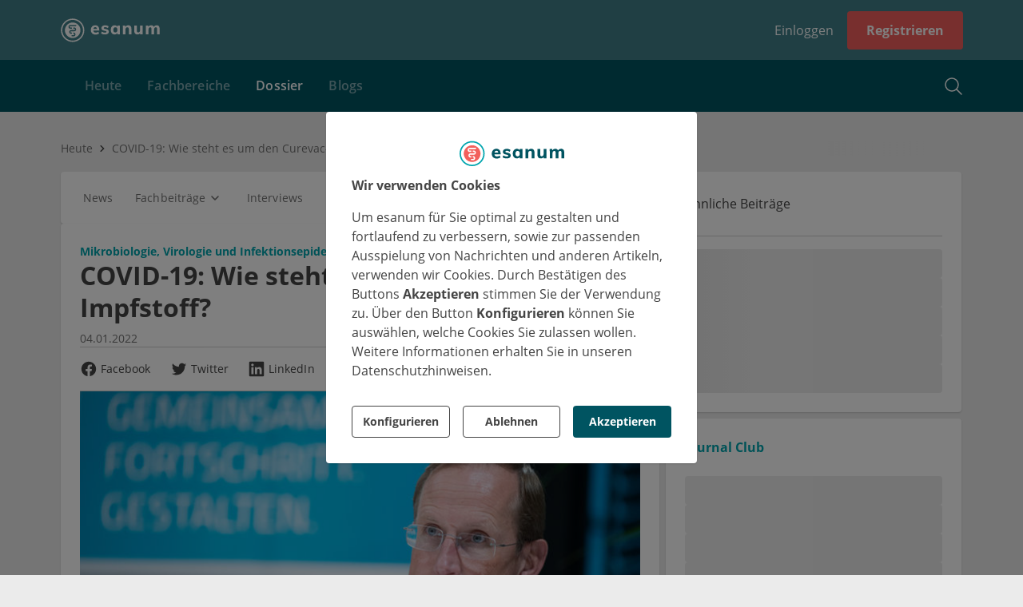

--- FILE ---
content_type: application/javascript; charset=utf-8
request_url: https://www.esanum.ch/4214.9e42aa89eb949eec.js
body_size: 83345
content:
(self.webpackChunkesanum=self.webpackChunkesanum||[]).push([[4214],{27908:v=>{"use strict";function h(t){return(h="function"==typeof Symbol&&"symbol"==typeof Symbol.iterator?function(e){return typeof e}:function(e){return e&&"function"==typeof Symbol&&e.constructor===Symbol&&e!==Symbol.prototype?"symbol":typeof e})(t)}v.exports=function(){for(var e,o,n=[],_=window,a=_;a;){try{if(a.frames.__tcfapiLocator){e=a;break}}catch(d){}if(a===_.top)break;a=a.parent}e||(function d(){var l=_.document,E=!!_.frames.__tcfapiLocator;if(!E)if(l.body){var m=l.createElement("iframe");m.style.cssText="display:none",m.name="__tcfapiLocator",l.body.appendChild(m)}else setTimeout(d,5);return!E}(),_.__tcfapi=function(){for(var d=arguments.length,l=new Array(d),E=0;E<d;E++)l[E]=arguments[E];if(!l.length)return n;"setGdprApplies"===l[0]?l.length>3&&2===parseInt(l[1],10)&&"boolean"==typeof l[3]&&(o=l[3],"function"==typeof l[2]&&l[2]("set",!0)):"ping"===l[0]?"function"==typeof l[2]&&l[2]({gdprApplies:o,cmpLoaded:!1,cmpStatus:"stub"}):n.push(l)},_.addEventListener("message",function(d){var l="string"==typeof d.data,E={};if(l)try{E=JSON.parse(d.data)}catch(y){}else E=d.data;var m="object"===h(E)&&null!==E?E.__tcfapiCall:null;if(m){var u=null==d?void 0:d.source;window.__tcfapi(m.command,m.version,function(y,c){var I={__tcfapiReturn:{returnValue:y,success:c,callId:m.callId}};u&&u.postMessage&&u.postMessage(l?JSON.stringify(I):I,"*")},m.parameter),u=null}},!1))}},67090:(v,h,t)=>{"use strict";t.d(h,{o:()=>ne});var e=t(55062),o=t(76190),n=t(30800),_=t(44539),a=t(17489),d=t(44798),l=t.n(d),E=t(21086),m=t(56498),u=t(33009),y=t(66688),c=t(43489),I=t(826),T=t(69054),S=t(5430);class ${constructor(w){this.resultSelector=w}call(w,de){return de.subscribe(new b(w,this.resultSelector))}}class b extends c.L{constructor(w,de,ce=Object.create(null)){super(w),this.iterators=[],this.active=0,this.resultSelector="function"==typeof de?de:null,this.values=ce}_next(w){const de=this.iterators;(0,y.k)(w)?de.push(new J(w)):de.push("function"==typeof w[S.hZ]?new N(w[S.hZ]()):new A(this.destination,this,w))}_complete(){const w=this.iterators,de=w.length;if(this.unsubscribe(),0!==de){this.active=de;for(let ce=0;ce<de;ce++){let X=w[ce];X.stillUnsubscribed?this.destination.add(X.subscribe(X,ce)):this.active--}}else this.destination.complete()}notifyInactive(){this.active--,0===this.active&&this.destination.complete()}checkIterators(){const w=this.iterators,de=w.length,ce=this.destination;for(let Pe=0;Pe<de;Pe++){let ge=w[Pe];if("function"==typeof ge.hasValue&&!ge.hasValue())return}let X=!1;const Te=[];for(let Pe=0;Pe<de;Pe++){let ge=w[Pe],Me=ge.next();if(ge.hasCompleted()&&(X=!0),Me.done)return void ce.complete();Te.push(Me.value)}this.resultSelector?this._tryresultSelector(Te):ce.next(Te),X&&ce.complete()}_tryresultSelector(w){let de;try{de=this.resultSelector.apply(this,w)}catch(ce){return void this.destination.error(ce)}this.destination.next(de)}}class N{constructor(w){this.iterator=w,this.nextResult=w.next()}hasValue(){return!0}next(){const w=this.nextResult;return this.nextResult=this.iterator.next(),w}hasCompleted(){const w=this.nextResult;return w&&w.done}}class J{constructor(w){this.array=w,this.index=0,this.length=0,this.length=w.length}[S.hZ](){return this}next(w){const de=this.index++;return de<this.length?{value:this.array[de],done:!1}:{value:null,done:!0}}hasValue(){return this.array.length>this.index}hasCompleted(){return this.array.length===this.index}}class A extends I.L{constructor(w,de,ce){super(w),this.parent=de,this.observable=ce,this.stillUnsubscribed=!0,this.buffer=[],this.isComplete=!1}[S.hZ](){return this}next(){const w=this.buffer;return 0===w.length&&this.isComplete?{value:null,done:!0}:{value:w.shift(),done:!1}}hasValue(){return this.buffer.length>0}hasCompleted(){return 0===this.buffer.length&&this.isComplete}notifyComplete(){this.buffer.length>0?(this.isComplete=!0,this.parent.notifyInactive()):this.destination.complete()}notifyNext(w,de,ce,X,Te){this.buffer.push(de),this.parent.checkIterators()}subscribe(w,de){return(0,T.D)(this,this.observable,this,de)}}var V=t(18583),W=t(80013),B=t(92198),te=t(24850),K=t(79037),z=t(75121),G=t(61385),O=t(39774),H=t(25148),Ee=t(53484),xe=t(66852),Ge=t(31630),Je=t(90061),Ye=t(93986),ze=t(16195),Y=t(94639),le=t(72911),ye=t(22107),_e=t(76985),Oe=t(74248),Ue=t(84727),we=t(46511);const R=["utm_source","utm_medium","utm_campaign","utm_content","utm_term","sessionHash","permissionHash"],Z=["utm_source","utm_medium","utm_campaign","utm_content","utm_term"];class ne{constructor(w,de,ce,X,Te,Pe,ge,Me,ie){this.config=w,this.providers=de,this.meService=ce,this.meManager=X,this.logger=Te,this.router=Pe,this.route=ge,this.activity=Me,this.rendererFactory=ie,this.queue$=new e.vpe,this.events=(()=>{let Re={};for(let Ke in K.n)Re[Ke]=[];return Re})(),this.url={full:null,path:null},this.directory=[],this.logger.debug("instance created");const me=this.rendererFactory.createRenderer(null,null);me.listen("window","beforeunload",()=>{this.track(new Ue.OX({action:Oe.m.exit,owner:this.eventOwner,timeOnPage:(0,Y.cA)(new Date,this.startedPageView),navigationId:this.outNavigationId}))}),me.listen("document","visibilitychange",()=>{this.activity.emit(),document.hidden?this.track(new Ue.OX({action:Oe.m.leftTab,owner:this.eventOwner})):this.track(new Ue.OX({action:Oe.m.returnTab,owner:this.eventOwner}))}),me.listen("window","unload",()=>this.send()),this.queue$.pipe((0,V.g)(3e3),(0,W.b)(1e3)).subscribe(()=>this.send()),this.router.events.pipe((0,B.h)(Re=>Re instanceof o.m2)).subscribe(()=>{const{site:Re}=(0,le.xE)(this.router.routerState);this.scope={type:Ue.s6.getScope(Re),id:(null==Re?void 0:Re.id)||null},this.trackPageView()}),this.providers.configured.subscribe(()=>{for(let Re in this.events)Re in this.providers.registered||delete this.events[Re]}),this.config.userToken$.subscribe(()=>Z.forEach(Re=>this.getPersistentParam(Re)))}getCurrentUrl(){const w=this.router.parseUrl(this.router.url);return w.queryParams=l()(w.queryParams,(de,ce)=>!R.includes(ce)),w.toString()}checkUtmParams(w){for(const de of w)if(new URLSearchParams(location.search).get(de)){w.forEach(Te=>localStorage.removeItem(Te));break}}getPersistentParam(w){const ce=new URLSearchParams(location.search).get(w);if(ce)return localStorage.setItem(w,JSON.stringify({fromUrl:ce,timestamp:this.config.userToken?new Date:null})),ce;const X=localStorage.getItem(w);if(X)try{const Te=JSON.parse(X),{fromUrl:Pe,timestamp:ge}=Te;return ge?(0,_.Z)(new Date,new Date(ge))>=14&&localStorage.removeItem(w):localStorage.setItem(w,JSON.stringify({fromUrl:Pe,timestamp:this.config.userToken?new Date:null})),Pe}catch(Te){return X}return null}trackPageView(){const w=this.router.getCurrentNavigation(),de=(0,ye.Jz)(this.router);var ce;this.outNavigationId&&de!==this.url.path&&(this.logger.debug("track page view out event"),this.track(new Ue.OX({action:Oe.m.out,owner:this.eventOwner,navigationId:this.outNavigationId,page:this.page||null,timeOnPage:(0,Y.cA)(new Date,this.startedPageView),layoutPosition:"popstate"===w.trigger?Ge.Y.browserNavigation:(null===(ce=w.extras.state)||void 0===ce?void 0:ce.layout)||null,toUrl:w.finalUrl.toString()})));const X=this.url.full;this.url.full=this.getCurrentUrl(),this.eventOwner=(0,ze.l)(this.router.routerState),this.directory=(0,G.v)(this.router.routerState),this.outNavigationId=w.id;const{page:Te}=(0,le.QI)(this.router.routerState);this.page=+Te,de!==this.url.path&&(this.logger.debug("track page view in event"),this.startedPageView=new Date,this.track(new Ue.OX({action:Oe.m.in,owner:this.eventOwner,navigationId:w.id,page:this.page||null,fromUrl:X}))),this.url.path=de}getEventData(){this.checkUtmParams(Z);const w={url:this.url.full||this.getCurrentUrl(),directory:this.directory,sessionHash:xe.Z,utmSource:this.getPersistentParam(H.nv),utmMedium:this.getPersistentParam(H.g8),utmCampaign:this.getPersistentParam(H.gC),utmContent:this.getPersistentParam(H.bL),utmTerm:this.getPersistentParam(H.zv),scope:this.scope,client:this.client,oneSignalId:localStorage[Ee._d]||null};return function F(...se){const w=se[se.length-1];return"function"==typeof w&&se.pop(),(0,u.n)(se,void 0).lift(new $(w))}((this.meManager.session?(0,E.of)(this.meManager.session):this.meManager.session$).pipe((0,te.U)(X=>(0,n.serialize)(X))),new m.y(X=>{const Te=Pe=>{X.next(Pe?(0,n.serialize)(Pe):null),X.complete()};this.config.userToken?this.me?Te(this.me):this.meService.getMeCard().subscribe(Pe=>{Te(Pe),this.me=Pe}):(Te(null),this.me=null)})).pipe((0,te.U)(([X,Te])=>(0,a.merge)(w,{session:X,user:Te})))}track(w){this.getEventData().subscribe(de=>{for(let ce in this.events)this.events[ce].push((0,a.merge)(w,de));this.queue$.next()})}send(){let w;for(w in this.events)if(this.providers.registered[w]){const de=this.events[w];this.logger.debug(`sending ${de.length} events to ${w}`);let ce={};for(let X of de){const Te=JSON.stringify(X);ce[Te]?this.logger.debug(`duplicated event [${Te}]`):(this.providers.registered[w].send(X),ce[Te]=X)}this.events[w]=[]}else this.logger.debug(`provider ${w} is not registered`)}}ne.\u0275fac=function(w){return new(w||ne)(e.LFG(z.X),e.LFG(_e.N),e.LFG(O.w),e.LFG(Ye.D),e.LFG(we.Kf),e.LFG(o.F0),e.LFG(o.gz),e.LFG(Je.c),e.LFG(e.FYo))},ne.\u0275prov=e.Yz7({token:ne,factory:ne.\u0275fac,providedIn:"root"})},76985:(v,h,t)=>{"use strict";t.d(h,{N:()=>U});var e=t(55062),o=t(46511),n=t(21086),_=t(92198),a=t(87224),d=t(61709),l=t(87545),E=t(24850),m=t(79037);function u(Se){let M=document.createElement("script"),L=document.getElementsByTagName("script")[0];M.async=!0,M.src=Se,L.parentNode.insertBefore(M,L)}var c=t(70655),I=t(30800),T=t(17489),S=t(52150);const F="null",$="google_analytics",N=new e.OlP("ProviderSettings");let J=class{constructor(M={}){(0,T.merge)(this,M)}};(0,c.gn)([(0,S.E)({name:"dimension16"}),(0,c.w6)("design:type",String)],J.prototype,"timestamp",void 0),(0,c.gn)([(0,S.E)({name:"dimension5"}),(0,c.w6)("design:type",String)],J.prototype,"session",void 0),(0,c.gn)([(0,S.E)({name:"dimension10"}),(0,c.w6)("design:type",String)],J.prototype,"userClass",void 0),(0,c.gn)([(0,S.E)({name:"dimension11"}),(0,c.w6)("design:type",String)],J.prototype,"client",void 0),(0,c.gn)([(0,S.E)({name:"dimension19"}),(0,c.w6)("design:type",String)],J.prototype,"userClassCustomer",void 0),(0,c.gn)([(0,S.E)({name:"dimension12"}),(0,c.w6)("design:type",String)],J.prototype,"ownerType",void 0),(0,c.gn)([(0,S.E)({name:"dimension13"}),(0,c.w6)("design:type",String)],J.prototype,"owner",void 0),(0,c.gn)([(0,S.E)({name:"dimension14"}),(0,c.w6)("design:type",String)],J.prototype,"scopeType",void 0),(0,c.gn)([(0,S.E)({name:"dimension15"}),(0,c.w6)("design:type",String)],J.prototype,"scope",void 0),(0,c.gn)([(0,S.E)({name:"dimension17"}),(0,c.w6)("design:type",String)],J.prototype,"googleClient",void 0),(0,c.gn)([(0,S.E)({name:"dimension20"}),(0,c.w6)("design:type",String)],J.prototype,"type",void 0),(0,c.gn)([(0,S.E)({name:"dimension21"}),(0,c.w6)("design:type",String)],J.prototype,"method",void 0),(0,c.gn)([(0,S.E)({name:"dimension22"}),(0,c.w6)("design:type",String)],J.prototype,"status",void 0),J=(0,c.gn)([(0,S.o)(),(0,c.w6)("design:paramtypes",[Object])],J);let A=class{constructor(M={}){(0,T.merge)(this,M)}};(0,c.gn)([(0,S.E)(),(0,c.w6)("design:type",String)],A.prototype,"timestamp",void 0),(0,c.gn)([(0,S.E)(),(0,c.w6)("design:type",String)],A.prototype,"session",void 0),(0,c.gn)([(0,S.E)({name:"user_class"}),(0,c.w6)("design:type",String)],A.prototype,"userClass",void 0),(0,c.gn)([(0,S.E)(),(0,c.w6)("design:type",String)],A.prototype,"client",void 0),(0,c.gn)([(0,S.E)({name:"user_class_customer"}),(0,c.w6)("design:type",String)],A.prototype,"userClassCustomer",void 0),(0,c.gn)([(0,S.E)({name:"owner_type",serializer:new I.PrimitiveSerializer}),(0,c.w6)("design:type",String)],A.prototype,"ownerType",void 0),(0,c.gn)([(0,S.E)(),(0,c.w6)("design:type",Number)],A.prototype,"owner",void 0),(0,c.gn)([(0,S.E)({name:"scope_type"}),(0,c.w6)("design:type",String)],A.prototype,"scopeType",void 0),(0,c.gn)([(0,S.E)(),(0,c.w6)("design:type",Number)],A.prototype,"scope",void 0),(0,c.gn)([(0,S.E)({name:"google_client"}),(0,c.w6)("design:type",String)],A.prototype,"googleClient",void 0),A=(0,c.gn)([(0,S.o)(),(0,c.w6)("design:paramtypes",[Object])],A);let V=class{constructor(M={}){(0,T.merge)(this,M)}};(0,c.gn)([(0,S.E)(),(0,c.w6)("design:type",String)],V.prototype,"email",void 0),V=(0,c.gn)([(0,S.o)(),(0,c.w6)("design:paramtypes",[Object])],V);var W=t(84727);class B{constructor(M,L,re){this.settings=M,this.logger=L,this.ngZone=re,this.logger.debug("Hotjar is created"),this.init()}send(M){this.eval(L=>{M instanceof W.OX?this.sendPageView(L,M):M instanceof W.qo&&this.sendContentEvent(L,M)})}init(){window.hj=window.hj||function(){(window.hj.q=window.hj.q||[]).push(arguments)},this.settings.trackers.forEach(M=>{window._hjSettings={hjid:M.trackerId,hjsv:6},u(`https://static.hotjar.com/c/hotjar-${M.trackerId}.js?sv=6`)})}sendPageView(M,{url:L}){M.pageView?(this.logger.debug(`send to ${M.name} pageview [${L}]`),this.ngZone.runOutsideAngular(()=>hj("event","page_view"))):this.logger.debug("pageview switch off")}sendContentEvent(M,{category:L,action:re,label:ae}){M.eventCategories.includes(L)?(this.logger.debug(`send to ${M.name} event [${L} / ${re} / ${ae}]`),this.ngZone.runOutsideAngular(()=>hj("event",[L,re].join("_")))):this.logger.debug(`ignore send in [${M.name}] > ${L}`)}eval(M){for(let L of this.settings.trackers)M(L)}}B.\u0275fac=function(M){return new(M||B)(e.LFG(N),e.LFG(o.Kf),e.LFG(e.R0b))},B.\u0275prov=e.Yz7({token:B,factory:B.\u0275fac});var te=t(74248),K=t(53484);const z="_linkedin_data_partner_ids",G="lintrk";class O{constructor(M,L,re){this.settings=M,this.logger=L,this.ngZone=re,this.conversionActions=[te.m.userSignupApproved,te.m.join],this.logger.debug("Linkedin is created"),this.init()}init(){window[z]=window[z]||[],this.settings.trackers.forEach(M=>{const L=M.trackerId;window[z].push(L),function y(Se){const M=document.createElement("noscript"),L=document.body;M.innerHTML=Se,L.insertBefore(M,L.firstChild)}(`<img height="1" width="1" style="display:none;" alt="" src="https://px.ads.linkedin.com/collect/?pid=${L}&fmt=gif" />`)}),window[G]=window[G]||function(){(window[G].q=window[G].q||[]).push(arguments)},u("https://snap.licdn.com/li.lms-analytics/insight.min.js")}send(M){this.eval(L=>{M instanceof W.qo&&this.sendContentEvent(L,M)})}sendContentEvent(M,{category:L,action:re,label:ae}){this.conversionActions.includes(re)&&(this.logger.debug(`send to ${M.name} event [${L} / ${re} / ${ae}]`),this.ngZone.runOutsideAngular(()=>window[G]("track",{conversion_id:K.hm[re]})))}eval(M){for(let L of this.settings.trackers)M(L)}}O.\u0275fac=function(M){return new(M||O)(e.LFG(N),e.LFG(o.Kf),e.LFG(e.R0b))},O.\u0275prov=e.Yz7({token:O,factory:O.\u0275fac,providedIn:"root"});var H=t(75121),Ee=t(39774),xe=t(14506),Ge=t(29809),Je=t(93986),Ye=t(16459),ze=t(15861),Y=t(34336),le=t.n(Y);function ye(Se){return _e.apply(this,arguments)}function _e(){return(_e=(0,ze.Z)(function*(Se){const M=(new TextEncoder).encode(Se),L=yield crypto.subtle.digest("SHA-256",M);return Array.from(new Uint8Array(L)).map(re=>re.toString(16).padStart(2,"0")).join("")})).apply(this,arguments)}class Oe{constructor(M,L,re){this.settings=M,this.logger=L,this.ngZone=re,this.logger.debug("Google tag manager is created"),this.eval(ae=>{gtag("consent","update",this.settings.consent.marketing?{ad_storage:"granted",ad_user_data:"granted",ad_personalization:"granted",analytics_storage:"granted",functionality_storage:"granted",personalization_storage:"granted",security_storage:"granted"}:{ad_storage:"denied",ad_user_data:"denied",ad_personalization:"denied",analytics_storage:"granted",functionality_storage:"granted",personalization_storage:"granted",security_storage:"granted"}),gtag("config",ae.trackerId,{name:ae.name,cookie_domain:"auto",anonymize_ip:!0,send_page_view:ae.pageView})})}send(M){var L,re=this;const{owner:ae,user:ve,session:Ce,client:Le,scope:Qe}=M;if(-1===(null==ve||null===(L=ve.trackingSettings)||void 0===L?void 0:L.providers.indexOf($)))return void this.logger.debug("google analytics tracking is disabled");const ke=new A({timestamp:(new Date).toISOString(),client:Le||void 0,session:(null==Ce?void 0:Ce.id)||void 0,userClass:(null==ve?void 0:ve.userClass)||void 0,ownerType:(null==ae?void 0:ae.type)||void 0,owner:(null==ae?void 0:ae.id)||void 0,scopeType:(null==Qe?void 0:Qe.type)||void 0,scope:(null==Qe?void 0:Qe.id)||void 0});this.eval((dt,Xe)=>{M instanceof W.OX?this.sendPageView(dt,M,Xe,ke):M instanceof W.qo?this.sendContentEvent(dt,M,Xe,ke):M instanceof W.Tx&&(0,ze.Z)(function*(){return re.setUserData(dt,M)})()})}sendPageView(M,{url:L},re,ae){if(M.pageView){this.logger.debug(`send to ${M.name} pageview [${L}]`);const ve=(0,I.serialize)(ae);this.ngZone.runOutsideAngular(()=>gtag("event","page_view",{...ve,send_to:re,page_path:L}))}else this.logger.debug("pageview switched off")}sendContentEvent(M,{category:L,action:re,label:ae},ve,Ce){if(M.eventCategories.includes(L)){this.logger.debug(`send to ${M.name} event [${L} / ${re} / ${ae}]`);const Le=(0,I.serialize)(Ce);this.ngZone.runOutsideAngular(()=>gtag("event",re,{...Le,send_to:ve,event_category:L,event_label:ae}))}else this.logger.debug(`ignore send in [${M.name}] > ${L}`)}setUserData(M,{category:L,user:re}){var ae=this;return(0,ze.Z)(function*(){if(M.eventCategories.includes(L)){ae.logger.debug(`set user data to ${M.name}`);const ve={},{email:Ce}=re;Ce&&le()(ve,{sha256_email_address:yield ye(Ce)}),(0,T.isEmpty)(ve)||ae.ngZone.runOutsideAngular(()=>gtag("set","user_data",ve))}else console.log("ignore category"),ae.logger.debug(`ignore send in [${M.name}] > ${L}`)})()}eval(M){for(let L of this.settings.trackers){let re=null;try{re=L.trackerId,M(L,re)}catch(ae){this.logger.error("can't retrieve google sender"),console.log(ae)}}}}Oe.\u0275fac=function(M){return new(M||Oe)(e.LFG(N),e.LFG(o.Kf),e.LFG(e.R0b))},Oe.\u0275prov=e.Yz7({token:Oe,factory:Oe.\u0275fac});var Ue=t(81042);class we{constructor(M,L,re){this.settings=M,this.logger=L,this.ngZone=re,this.logger.debug("Google analytics is created"),this.eval(ae=>{ga("create",this.settings.consent.functional?{trackingId:ae.trackerId,name:ae.name,cookieDomain:"auto"}:{trackingId:ae.trackerId,name:ae.name,storage:"none",storeGac:!1,clientId:(0,Ue.Z)()}),ga(`${ae.name}.set`,"anonymizeIp",!0)})}send(M){var L,re,ae,ve,Ce;const{owner:Le,user:Qe,session:ke,client:dt,scope:Xe,type:Et,method:vt,status:He}=M;if(-1===(null==Qe||null===(L=Qe.trackingSettings)||void 0===L?void 0:L.providers.indexOf($)))return void this.logger.debug("google analytics tracking is disabled");const ut=new J({timestamp:(new Date).toISOString(),client:dt||F,session:(null==ke?void 0:ke.id)||F,userClass:(null==Qe?void 0:Qe.userClass)||F,ownerType:(null==Le||null===(re=Le.type)||void 0===re?void 0:re.toString())||F,owner:(null==Le||null===(ae=Le.id)||void 0===ae?void 0:ae.toString())||F,scopeType:(null==Xe||null===(ve=Xe.type)||void 0===ve?void 0:ve.toString())||F,scope:(null==Xe||null===(Ce=Xe.id)||void 0===Ce?void 0:Ce.toString())||F,type:Et||F,method:vt||F,status:He||F});this.eval((qe,gt)=>{le()(ut,{googleClient:gt.get("clientId")}),M instanceof W.OX?this.sendPageView(qe,M,gt,ut):M instanceof W.qo&&this.sendContentEvent(qe,M,gt,ut)})}sendPageView(M,{url:L},re,ae){if(M.pageView){this.logger.debug(`send to ${M.name} pageview [${L}]`);const ve=(0,I.serialize)(ae);this.ngZone.runOutsideAngular(()=>re.send("pageview",L,ve))}else this.logger.debug("pageview switched off")}sendContentEvent(M,{category:L,action:re,label:ae},ve,Ce){if(M.eventCategories.includes(L)){this.logger.debug(`send to ${M.name} event [${L} / ${re} / ${ae}]`);const Le=(0,I.serialize)(Ce);this.ngZone.runOutsideAngular(()=>ve.send("event",L,re,ae,Le))}else this.logger.debug(`ignore send in [${M.name}] > ${L}`)}eval(M){for(let L of this.settings.trackers){let re=null;try{re=ga.getByName(L.name),M(L,re)}catch(ae){this.logger.error("can't retrieve google sender")}}}}we.\u0275fac=function(M){return new(M||we)(e.LFG(N),e.LFG(o.Kf),e.LFG(e.R0b))},we.\u0275prov=e.Yz7({token:we,factory:we.\u0275fac});class De{constructor(M,L,re){this.settings=M,this.logger=L,this.ngZone=re,this.logger.debug("Mautic is created")}send(M){var L,re;const{user:ae}=M;if("user"!==(null==ae?void 0:ae.userClass)||null==ae||null===(L=ae.notificationSettings)||void 0===L||!L.emailNewsletter||null==ae||null===(re=ae.notificationSettings)||void 0===re||!re.emailNewsletterConfirmed)return void this.logger.debug("ignore send for user");const ve=new V({email:(null==ae?void 0:ae.email)||void 0});this.eval(Ce=>{M instanceof W.OX?this.sendPageView(Ce,M,ve):M instanceof W.qo&&this.sendContentEvent(Ce,M,ve)})}sendPageView(M,{url:L},re){if(M.pageView){this.logger.debug(`send to ${M.name} pageview [${L}]`);const ae=(0,I.serialize)(re);this.ngZone.runOutsideAngular(()=>mt("send","pageview",ae))}else this.logger.debug("pageview switch off")}sendContentEvent(M,{category:L,action:re,label:ae},ve){if(M.eventCategories.includes(L)){this.logger.debug(`send to ${M.name} event [${L} / ${re} / ${ae}]`);const Ce=(0,I.serialize)(ve);this.ngZone.runOutsideAngular(()=>mt("send",[L,re].join("_"),Ce))}else this.logger.debug(`ignore send in [${M.name}] > ${L}`)}eval(M){for(let L of this.settings.trackers)M(L)}}De.\u0275fac=function(M){return new(M||De)(e.LFG(N),e.LFG(o.Kf),e.LFG(e.R0b))},De.\u0275prov=e.Yz7({token:De,factory:De.\u0275fac});var C=t(73508),R=t(79368),Z=t(65834),ne=t.n(Z),se=t(69319),w=t(86858),de=t(99444),ce=t(28442);let X=class{constructor(M={}){(0,T.merge)(this,M)}};(0,c.gn)([(0,S.E)({name:"i"}),(0,c.w6)("design:type",Number)],X.prototype,"id",void 0),(0,c.gn)([(0,S.E)({name:"t",serializer:new I.PrimitiveSerializer}),(0,c.w6)("design:type",String)],X.prototype,"type",void 0),X=(0,c.gn)([(0,S.o)(),(0,c.w6)("design:paramtypes",[Object])],X);let Te=class{constructor(M={}){(0,T.merge)(this,M)}};(0,c.gn)([(0,S.E)({name:"ct",serializer:new I.PrimitiveSerializer}),(0,c.w6)("design:type",String)],Te.prototype,"category",void 0),(0,c.gn)([(0,S.E)({name:"ai"}),(0,c.w6)("design:type",String)],Te.prototype,"adId",void 0),(0,c.gn)([(0,S.E)({name:"at"}),(0,c.w6)("design:type",String)],Te.prototype,"adType",void 0),Te=(0,c.gn)([(0,S.o)(),(0,c.w6)("design:paramtypes",[Object])],Te);let Pe=class extends w.I{constructor(M={}){super(M),this.extras=new Te,(0,T.merge)(this,M)}};(0,c.gn)([(0,S.E)({name:"tr"}),(0,c.w6)("design:type",String)],Pe.prototype,"tracker",void 0),(0,c.gn)([(0,S.E)({name:"sl"}),(0,c.w6)("design:type",String)],Pe.prototype,"selector",void 0),(0,c.gn)([(0,S.E)({name:"ct",serializer:new I.PrimitiveSerializer}),(0,c.w6)("design:type",String)],Pe.prototype,"category",void 0),(0,c.gn)([(0,S.E)({name:"a",serializer:new I.PrimitiveSerializer}),(0,c.w6)("design:type",String)],Pe.prototype,"action",void 0),(0,c.gn)([(0,S.E)({name:"l"}),(0,c.w6)("design:type",String)],Pe.prototype,"label",void 0),(0,c.gn)([(0,S.E)({name:"e",serializer:new ce.N(()=>Te)}),(0,c.w6)("design:type",Te)],Pe.prototype,"extras",void 0),(0,c.gn)([(0,S.E)({name:"cn",serializer:new I.ArraySerializer(new de.ModelMetadataSerializer(X))}),(0,c.w6)("design:type",Array)],Pe.prototype,"container",void 0),(0,c.gn)([(0,S.E)({name:"lp",serializer:new I.PrimitiveSerializer}),(0,c.w6)("design:type",String)],Pe.prototype,"layoutPosition",void 0),(0,c.gn)([(0,S.E)({name:"pn"}),(0,c.w6)("design:type",Number)],Pe.prototype,"position",void 0),(0,c.gn)([(0,S.E)({name:"md",serializer:new I.PrimitiveSerializer}),(0,c.w6)("design:type",String)],Pe.prototype,"method",void 0),(0,c.gn)([(0,S.E)({name:"tp",serializer:new I.PrimitiveSerializer}),(0,c.w6)("design:type",String)],Pe.prototype,"type",void 0),(0,c.gn)([(0,S.E)({name:"ss",serializer:new I.PrimitiveSerializer}),(0,c.w6)("design:type",String)],Pe.prototype,"status",void 0),(0,c.gn)([(0,S.E)({name:"osi"}),(0,c.w6)("design:type",String)],Pe.prototype,"oneSignalId",void 0),(0,c.gn)([(0,S.E)({name:"tx"}),(0,c.w6)("design:type",String)],Pe.prototype,"text",void 0),Pe=(0,c.gn)([(0,S.o)(),(0,c.w6)("design:paramtypes",[Object])],Pe);let ge=class{constructor(M={}){(0,T.merge)(this,M)}};(0,c.gn)([(0,S.E)({name:"bh"}),(0,c.w6)("design:type",String)],ge.prototype,"browserHash",void 0),(0,c.gn)([(0,S.E)({name:"s"}),(0,c.w6)("design:type",String)],ge.prototype,"session",void 0),(0,c.gn)([(0,S.E)({name:"ui"}),(0,c.w6)("design:type",Number)],ge.prototype,"userId",void 0),(0,c.gn)([(0,S.E)({name:"ot",serializer:new I.PrimitiveSerializer}),(0,c.w6)("design:type",String)],ge.prototype,"ownerType",void 0),(0,c.gn)([(0,S.E)({name:"oi"}),(0,c.w6)("design:type",Number)],ge.prototype,"ownerId",void 0),(0,c.gn)([(0,S.E)({name:"dir",serializer:new I.ArraySerializer(new de.ModelMetadataSerializer(w.H))}),(0,c.w6)("design:type",Array)],ge.prototype,"directory",void 0),(0,c.gn)([(0,S.E)({name:"u"}),(0,c.w6)("design:type",String)],ge.prototype,"url",void 0),(0,c.gn)([(0,S.E)({name:"dur"}),(0,c.w6)("design:type",Number)],ge.prototype,"duration",void 0),(0,c.gn)([(0,S.E)({name:"scr",serializer:new I.ArraySerializer(new I.PrimitiveSerializer)}),(0,c.w6)("design:type",Array)],ge.prototype,"scroll",void 0),(0,c.gn)([(0,S.E)({name:"m",serializer:new I.ArraySerializer(new I.PrimitiveSerializer)}),(0,c.w6)("design:type",Array)],ge.prototype,"mouse",void 0),(0,c.gn)([(0,S.E)({name:"dw"}),(0,c.w6)("design:type",Number)],ge.prototype,"deviceWidth",void 0),(0,c.gn)([(0,S.E)({name:"dh"}),(0,c.w6)("design:type",Number)],ge.prototype,"deviceHeight",void 0),ge=(0,c.gn)([(0,S.o)(),(0,c.w6)("design:paramtypes",[Object])],ge);let Me=class extends w.I{constructor(M={}){super(M)}};(0,c.gn)([(0,S.E)({name:"tr"}),(0,c.w6)("design:type",String)],Me.prototype,"tracker",void 0),(0,c.gn)([(0,S.E)({name:"a",serializer:new I.PrimitiveSerializer}),(0,c.w6)("design:type",String)],Me.prototype,"action",void 0),(0,c.gn)([(0,S.E)({name:"lp",serializer:new I.PrimitiveSerializer}),(0,c.w6)("design:type",String)],Me.prototype,"layoutPosition",void 0),(0,c.gn)([(0,S.E)({name:"ni"}),(0,c.w6)("design:type",Number)],Me.prototype,"navigationId",void 0),(0,c.gn)([(0,S.E)({name:"p"}),(0,c.w6)("design:type",Number)],Me.prototype,"page",void 0),(0,c.gn)([(0,S.E)({name:"top"}),(0,c.w6)("design:type",Number)],Me.prototype,"timeOnPage",void 0),(0,c.gn)([(0,S.E)({name:"tu"}),(0,c.w6)("design:type",String)],Me.prototype,"toUrl",void 0),(0,c.gn)([(0,S.E)({name:"fu"}),(0,c.w6)("design:type",String)],Me.prototype,"fromUrl",void 0),(0,c.gn)([(0,S.E)({name:"osi"}),(0,c.w6)("design:type",String)],Me.prototype,"oneSignalId",void 0),Me=(0,c.gn)([(0,S.o)(),(0,c.w6)("design:paramtypes",[Object])],Me);let ie=class{constructor(M={}){(0,T.merge)(this,M)}};(0,c.gn)([(0,S.E)({name:"bh"}),(0,c.w6)("design:type",String)],ie.prototype,"browserHash",void 0),(0,c.gn)([(0,S.E)({name:"s"}),(0,c.w6)("design:type",String)],ie.prototype,"session",void 0),(0,c.gn)([(0,S.E)({name:"ui"}),(0,c.w6)("design:type",Number)],ie.prototype,"userId",void 0),(0,c.gn)([(0,S.E)({name:"ot",serializer:new I.PrimitiveSerializer}),(0,c.w6)("design:type",String)],ie.prototype,"ownerType",void 0),(0,c.gn)([(0,S.E)({name:"oi"}),(0,c.w6)("design:type",Number)],ie.prototype,"ownerId",void 0),(0,c.gn)([(0,S.E)({name:"dir",serializer:new I.ArraySerializer(new de.ModelMetadataSerializer(w.H))}),(0,c.w6)("design:type",Array)],ie.prototype,"directory",void 0),(0,c.gn)([(0,S.E)({name:"mt",serializer:new I.PrimitiveSerializer}),(0,c.w6)("design:type",String)],ie.prototype,"mediaType",void 0),(0,c.gn)([(0,S.E)({name:"mi"}),(0,c.w6)("design:type",Number)],ie.prototype,"mediaId",void 0),(0,c.gn)([(0,S.E)({name:"is"}),(0,c.w6)("design:type",Number)],ie.prototype,"intervalStart",void 0),(0,c.gn)([(0,S.E)({name:"ie"}),(0,c.w6)("design:type",Number)],ie.prototype,"intervalEnd",void 0),(0,c.gn)([(0,S.E)({name:"ap"}),(0,c.w6)("design:type",Boolean)],ie.prototype,"autoplay",void 0),(0,c.gn)([(0,S.E)({name:"lp",serializer:new I.PrimitiveSerializer}),(0,c.w6)("design:type",String)],ie.prototype,"layoutPosition",void 0),ie=(0,c.gn)([(0,S.o)(),(0,c.w6)("design:paramtypes",[Object])],ie);let me=class extends w.I{constructor(M={}){super(M)}};(0,c.gn)([(0,S.E)({name:"a",serializer:new I.PrimitiveSerializer}),(0,c.w6)("design:type",String)],me.prototype,"action",void 0),(0,c.gn)([(0,S.E)({name:"fh"}),(0,c.w6)("design:type",String)],me.prototype,"formHash",void 0),(0,c.gn)([(0,S.E)({name:"dur"}),(0,c.w6)("design:type",Number)],me.prototype,"duration",void 0),(0,c.gn)([(0,S.E)({name:"fn"}),(0,c.w6)("design:type",String)],me.prototype,"fieldName",void 0),(0,c.gn)([(0,S.E)({name:"fct"}),(0,c.w6)("design:type",String)],me.prototype,"fieldCategory",void 0),(0,c.gn)([(0,S.E)({name:"f",serializer:new I.ArraySerializer(new I.PrimitiveSerializer)}),(0,c.w6)("design:type",Array)],me.prototype,"fields",void 0),(0,c.gn)([(0,S.E)({name:"rf",serializer:new I.ArraySerializer(new I.PrimitiveSerializer)}),(0,c.w6)("design:type",Array)],me.prototype,"rejectedFields",void 0),me=(0,c.gn)([(0,S.o)(),(0,c.w6)("design:paramtypes",[Object])],me);var Re=t(57318);const Ke=ne()();var pe=(()=>{return(Se=pe||(pe={}))[Se.sendBeacon=0]="sendBeacon",Se[Se.httpPost=1]="httpPost",pe;var Se})();class j{constructor(M,L,re,ae){this.settings=M,this.logger=L,this.ngZone=re,this.http=ae,this.transportMethod=pe.sendBeacon,this.logger.debug("Esanum telemetry is created"),this.checkTransportMethod()}checkTransportMethod(){this.logger.debug("Check that send beacon is not blocked");const M=[K.Gx,"ping",C.d].join(R.hn);try{this.ngZone.runOutsideAngular(()=>navigator.sendBeacon(M))}catch(L){this.logger.error(L)}setTimeout(()=>{this.http.get(M).subscribe(L=>{L&&204===L[K.J1]&&(this.transportMethod=pe.httpPost,this.sendError("sendBeacon is blocked"))},L=>this.logger.error(L))},2e3)}sendError(M){se.$e(L=>{L.setLevel("warning"),L.setExtras({browserHash:C.d}),se.uT(M)})}send(M){const{owner:L,user:re,session:ae,scope:ve,directory:Ce,url:Le}=M,{width:Qe,height:ke,colorDepth:dt}=screen,{browser:Xe,device:Et,os:vt}=Ke,He=new w.I({browser:Xe.name||null,browserHash:C.d,entryUrl:R.Uk,referrer:R.hI,url:Le,directory:Ce,deviceWidth:Qe,deviceHeight:ke,deviceResolution:`${Qe}x${ke}`,deviceColorDepth:dt,deviceOS:vt.name||null,deviceLanguage:navigator.language||null,deviceType:Et.type||"desktop",deviceVendor:Et.vendor||null,deviceModel:Et.model||null,session:(null==ae?void 0:ae.id)||null,userId:(null==re?void 0:re.id)||null,ownerType:(null==L?void 0:L.type)||null,ownerId:+(null==L?void 0:L.id)||null,scopeType:(null==ve?void 0:ve.type)||null,scopeId:(null==ve?void 0:ve.id)||null,utmSource:M.utmSource,utmMedium:M.utmMedium,utmCampaign:M.utmCampaign,utmContent:M.utmContent,utmTerm:M.utmTerm});this.eval(ut=>{const qe=this.getTelemetryEvent(ut,M,He);this.processEvent(ut,qe)})}getTelemetryEvent(M,L,re){if(L instanceof W.OX)return new Me({...L,...re,tracker:M.trackerId});if(L instanceof W.qo){const{ad:ae,category:ve}=L;return new Pe({...L,...re,tracker:M.trackerId,category:ve===Re.N.advertising?null:ve,extras:ae?new Te({category:ve,adId:ae.id,adType:ae.type}):null})}return L instanceof W.Lf?new ie((0,T.merge)(L,re)):L instanceof W.M$?new ge((0,T.merge)(L,re)):L instanceof W.hr?new me((0,T.merge)(L,re)):void 0}processEvent(M,L){if(L instanceof Me)M.pageView?(this.logger.debug(`send to ${M.name} pageview [${L.url}]`),this.sendEvent("page_views/new",L)):this.logger.debug("page view is switched off");else if(L instanceof Pe){const{category:re,action:ae,label:ve}=L;this.logger.debug(`send to ${M.name} event [${re} / ${ae} / ${ve}]`),this.sendEvent("events/new",L)}else L instanceof ie?(this.logger.debug(`send to ${M.name} progress event`),this.sendEvent("media-progresses/new",L)):L instanceof ge?(this.logger.debug(`send to ${M.name} telemetry event`),this.sendEvent("heartbeats/new",L)):L instanceof me&&(this.logger.debug(`send to ${M.name} signup event`),this.sendEvent("signups/new",L))}sendEvent(M,L){const re=(0,I.serialize)(L),ae=[K.Gx,M].join(R.hn);switch(this.transportMethod){case pe.sendBeacon:try{const ve={type:"application/json"},Ce=new Blob([JSON.stringify(re)],ve);this.ngZone.runOutsideAngular(()=>navigator.sendBeacon(ae,Ce))}catch(ve){this.logger.error(ve)}break;case pe.httpPost:this.ngZone.runOutsideAngular(()=>{this.http.post(ae,re).subscribe(()=>null,ve=>this.logger.error(ve))})}}eval(M){for(let L of this.settings.trackers)M(L)}}j.\u0275fac=function(M){return new(M||j)(e.LFG(N),e.LFG(o.Kf),e.LFG(e.R0b),e.LFG(Ye.OE))},j.\u0275prov=e.Yz7({token:j,factory:j.\u0275fac});class U{constructor(M,L,re,ae,ve,Ce){this.cookies=M,this.me=L,this.logger=re,this.config=ae,this.meService=ve,this.injector=Ce,this.registered={},this.configured=new e.vpe}createInjector(M,L){return e.zs3.create({providers:[{provide:N,useValue:new W.JP(L,this.cookies.settings)},{provide:M,deps:[N,o.Kf,e.R0b,Ye.OE]}],parent:this.injector})}add(M,L,re){if(L.length>0){const ae=this.createInjector(M,L);this.registered[re]=ae.get(M)}}register(M){this.logger.debug("set providers"),xe.Z_||xe.am||xe.YU?this.logger.debug("events are sent only for analytics hosts and not in local or bot mode"):(this.registered={},this.analytics=M,this.add(j,this.analytics.est,m.n.telemetry),this.cookies.settings$.pipe((0,_.h)(L=>!!L),(0,a.P)(),(0,d.zg)(L=>this.config.userToken$.pipe((0,l.w)(re=>re?this.meService.getMeCard():(0,n.of)(null)),(0,E.U)(re=>({settings:L,me:re}))))).subscribe(({settings:L,me:re})=>{var ae;xe.h.includes(xe.M5)&&!0!==(null==re||null===(ae=re.accountSettings)||void 0===ae?void 0:ae.isPrivacyShield)&&(console.log("Add analytics trackers"),this.add(we,this.analytics.ga,m.n.googleAnalytics),this.add(Oe,this.analytics.gtm,m.n.googleTagManager),this.add(De,this.analytics.mautic,m.n.mautic),this.add(O,[{trackerId:K.hO,name:"LinkedIn"}],m.n.linkedin),L.functional&&this.add(B,this.analytics.hotjar,m.n.hotjar)),this.configured.emit()}))}}U.\u0275fac=function(M){return new(M||U)(e.LFG(Ge.t),e.LFG(Je.D),e.LFG(o.Kf),e.LFG(H.X),e.LFG(Ee.w),e.LFG(e.zs3))},U.\u0275prov=e.Yz7({token:U,factory:U.\u0275fac,providedIn:"root"})},57318:(v,h,t)=>{"use strict";t.d(h,{N:()=>e});var e=(()=>{return(o=e||(e={})).pageElement="page_element",o.posts="posts",o.webinars="webinars",o.webinarSeries="webinar_series",o.infocenters="infocenters",o.discussions="discussions",o.blogs="blogs",o.conferences="conferences",o.staticPages="static_pages",o.outboundLinks="outbound_links",o.internalLinks="internal_links",o.youtube="youtube",o.video="video",o.signup="signup",o.signin="signin",o.userProfile="user_profile",o.iframe="iframe",o.widgets="widgets",o.quizzes="quizzes",o.audio="audio",o.image="image",o.documents="documents",o.disclaimers="disclaimers",o.feeds="feeds",o.polls="polls",o.userConsent="user_consent",o.webinarLanding="webinar_landing",o.infocenterLanding="infocenter_landing",o.searchbar="searchbar",o.advertising="advertising",o.postsAnnouncer="posts_announcer",o.onesignal="onesignal",o.embeddedFeed="embedded_feed",o.prad="prad",e;var o})()},71378:(v,h,t)=>{"use strict";t.d(h,{Z:()=>e});var e=(()=>{return(o=e||(e={})).docheck="docheck",o.registration="registration",o.signupWithToken="signup_with_token",o.signupWithoutToken="signup_without_token",o.userSignup="user_signup",e;var o})()},15941:(v,h,t)=>{"use strict";t.d(h,{K:()=>e});var e=(()=>{return(o=e||(e={})).userSignup="user-signup",o.staticPage="static-page",o.image="image",o.video="video",o.audio="audio",o.webinar="webinar",o.webinarsFeed="webinars-feed",o.document="document",o.user="user",o.post="post",o.postsFeed="posts-feed",o.videoGallery="video-gallery",o.videoPlaylist="video-playlist",o.feed="feed",o.quiz="quiz",o.widget="widget",o.blog="blog",o.conference="conference",o.discussion="discussion",o.infocenter="infocenter",o.platform="platform",o.messagesCampaign="messages-campaign",o.broadcast="broadcast",o.jobOffer="job-offer",o.menu="menu",o.menuItem="menu-item",o.poll="poll",o.application="application",o.sidebar="sidebar",o.postsAnnouncer="posts_announcer",o.disease="disease",o.embeddedFeed="embedded-feed",e;var o})()},79037:(v,h,t)=>{"use strict";t.d(h,{n:()=>e});var e=(()=>{return(o=e||(e={})).telemetry="telemetry",o.googleAnalytics="googleAnalytics",o.googleTagManager="googleTagManager",o.hotjar="hotjar",o.mautic="mautic",o.linkedin="linkedin",e;var o})()},72522:(v,h,t)=>{"use strict";t.d(h,{V:()=>e});var e=(()=>{return(o=e||(e={})).approved="approved",o.notApproved="not_approved",e;var o})()},86858:(v,h,t)=>{"use strict";t.d(h,{H:()=>E,I:()=>m});var e=t(70655),o=t(30800),_=t(99444),a=t(17489),l=t(52150);let E=class{constructor(y={}){(0,a.merge)(this,y)}};(0,e.gn)([(0,l.E)({name:"i"}),(0,e.w6)("design:type",Number)],E.prototype,"id",void 0),(0,e.gn)([(0,l.E)({name:"t",serializer:new o.PrimitiveSerializer}),(0,e.w6)("design:type",String)],E.prototype,"type",void 0),(0,e.gn)([(0,l.E)({name:"p"}),(0,e.w6)("design:type",String)],E.prototype,"path",void 0),E=(0,e.gn)([(0,l.o)(),(0,e.w6)("design:paramtypes",[Object])],E);let m=class{constructor(y={}){(0,a.merge)(this,y)}};(0,e.gn)([(0,l.E)({name:"s"}),(0,e.w6)("design:type",String)],m.prototype,"session",void 0),(0,e.gn)([(0,l.E)({name:"ui"}),(0,e.w6)("design:type",Number)],m.prototype,"userId",void 0),(0,e.gn)([(0,l.E)({name:"ot",serializer:new o.PrimitiveSerializer}),(0,e.w6)("design:type",String)],m.prototype,"ownerType",void 0),(0,e.gn)([(0,l.E)({name:"oi"}),(0,e.w6)("design:type",Number)],m.prototype,"ownerId",void 0),(0,e.gn)([(0,l.E)({name:"st"}),(0,e.w6)("design:type",String)],m.prototype,"scopeType",void 0),(0,e.gn)([(0,l.E)({name:"si"}),(0,e.w6)("design:type",Number)],m.prototype,"scopeId",void 0),(0,e.gn)([(0,l.E)({name:"u"}),(0,e.w6)("design:type",String)],m.prototype,"url",void 0),(0,e.gn)([(0,l.E)({name:"b"}),(0,e.w6)("design:type",String)],m.prototype,"browser",void 0),(0,e.gn)([(0,l.E)({name:"bh"}),(0,e.w6)("design:type",String)],m.prototype,"browserHash",void 0),(0,e.gn)([(0,l.E)({name:"r"}),(0,e.w6)("design:type",String)],m.prototype,"referrer",void 0),(0,e.gn)([(0,l.E)({name:"eu"}),(0,e.w6)("design:type",String)],m.prototype,"entryUrl",void 0),(0,e.gn)([(0,l.E)({name:"dw"}),(0,e.w6)("design:type",Number)],m.prototype,"deviceWidth",void 0),(0,e.gn)([(0,l.E)({name:"dh"}),(0,e.w6)("design:type",Number)],m.prototype,"deviceHeight",void 0),(0,e.gn)([(0,l.E)({name:"dr"}),(0,e.w6)("design:type",String)],m.prototype,"deviceResolution",void 0),(0,e.gn)([(0,l.E)({name:"dcd"}),(0,e.w6)("design:type",Number)],m.prototype,"deviceColorDepth",void 0),(0,e.gn)([(0,l.E)({name:"dos"}),(0,e.w6)("design:type",String)],m.prototype,"deviceOS",void 0),(0,e.gn)([(0,l.E)({name:"dl"}),(0,e.w6)("design:type",String)],m.prototype,"deviceLanguage",void 0),(0,e.gn)([(0,l.E)({name:"dt"}),(0,e.w6)("design:type",String)],m.prototype,"deviceType",void 0),(0,e.gn)([(0,l.E)({name:"dv"}),(0,e.w6)("design:type",String)],m.prototype,"deviceVendor",void 0),(0,e.gn)([(0,l.E)({name:"dm"}),(0,e.w6)("design:type",String)],m.prototype,"deviceModel",void 0),(0,e.gn)([(0,l.E)({name:"us"}),(0,e.w6)("design:type",String)],m.prototype,"utmSource",void 0),(0,e.gn)([(0,l.E)({name:"um"}),(0,e.w6)("design:type",String)],m.prototype,"utmMedium",void 0),(0,e.gn)([(0,l.E)({name:"ucp"}),(0,e.w6)("design:type",String)],m.prototype,"utmCampaign",void 0),(0,e.gn)([(0,l.E)({name:"uct"}),(0,e.w6)("design:type",String)],m.prototype,"utmContent",void 0),(0,e.gn)([(0,l.E)({name:"ut"}),(0,e.w6)("design:type",String)],m.prototype,"utmTerm",void 0),(0,e.gn)([(0,l.E)({name:"dir",serializer:new o.ArraySerializer(new _.ModelMetadataSerializer(E))}),(0,e.w6)("design:type",Array)],m.prototype,"directory",void 0),m=(0,e.gn)([(0,l.o)(),(0,e.w6)("design:paramtypes",[Object])],m)},84727:(v,h,t)=>{"use strict";t.d(h,{s6:()=>d,qo:()=>E,M$:()=>u,OX:()=>l,Lf:()=>m,JP:()=>I,Tx:()=>c,hr:()=>y});var e=t(17489),o=t(86761),n=t(88618),_=t(52285),a=(()=>{return(T=a||(a={})).infocenter="infocenter",T.blog="blog",T.conference="conference",a;var T})();class d{constructor(S={}){this.directory=[],this.owner=null,this.user=null,this.session=null,this.scope=null,this.client=null,this.method=null,this.type=null,this.status=null,(0,e.merge)(this,S)}static getScope(S){return S instanceof _.h?a.infocenter:S instanceof o.l?a.blog:S instanceof n.E?a.conference:null}}class l extends d{constructor(S={}){super(S)}}class E extends d{constructor(S={}){super(S)}}class m extends d{constructor(S={}){super(S)}}class u extends d{constructor(S={}){super(S)}}class y extends d{constructor(S={}){super(S)}}class c extends d{constructor(S={}){super(S)}}class I{constructor(S,F){this.trackers=S,this.consent=F}}},33943:(v,h,t)=>{"use strict";t.d(h,{b:()=>u});var e=t(30800),n=t(21086),_=t(24850),a=t(14506),d=t(16459),l=t(15453),E=t(45524),m=t(55062);class u{constructor(c){this.http=c}getCurrent(){return a.YU?(0,n.of)((0,l.Vh)(E.Mx)):this.http.get("apps/current").pipe((0,_.U)(c=>(0,e.deserialize)(c,E.Mx)))}}u.\u0275fac=function(c){return new(c||u)(m.LFG(d.OE))},u.\u0275prov=m.Yz7({token:u,factory:u.\u0275fac,providedIn:"root"})},45092:(v,h,t)=>{"use strict";t.d(h,{v:()=>De});var e=t(591),o=t(21086),n=t(30567),_=t(7625),a=t(67090),d=t(79368),l=t(44097),E=t(48363),m=t(56498),u=t(55062);const y="custom-component";class c{constructor(R){this.rendererFactory=R,this.head=document.head,this.cache={},this.renderer=this.rendererFactory.createRenderer(null,null)}load(R,Z){const ne=[(0,o.of)(null)];for(let se of R.scripts){const w=this.getScript(se,Z);ne.push(w.getAttribute("loaded")?(0,o.of)(null):new m.y(de=>{this.renderer.listen(w,"load",()=>{this.renderer.setAttribute(w,"loaded","true"),de.next(),de.complete()})}))}(0,n.D)(ne).subscribe(()=>{this.loadComponent(`${y}:${R.id}`,R.sourceCode,Z)})}remove(R,Z){const ne=se=>{this.cache[se]&&(this.cache[se].references.has(Z)&&this.cache[se].references.delete(Z),0===this.cache[se].references.size&&(this.renderer.removeChild(this.head,this.cache[se].content),delete this.cache[se]))};ne(`${y}:${R.id}`);for(let se of R.scripts)ne(se)}getScript(R,Z){if(void 0===this.cache[R]){const ne=this.renderer.createElement("script");this.renderer.setAttribute(ne,"type","text/javascript"),this.renderer.setAttribute(ne,"src",R),this.renderer.appendChild(this.head,ne),this.cache[R]={content:ne,references:new Set([Z])}}else Z&&this.cache[R].references.add(Z);return this.cache[R].content}loadComponent(R,Z,ne){if(void 0===this.cache[R]){const se=this.renderer.createElement("script");this.renderer.setProperty(se,"innerText",Z),this.renderer.appendChild(this.head,se),this.cache[R]={content:se,references:new Set([ne])}}else ne&&this.cache[R].references.add(ne)}}c.\u0275fac=function(R){return new(R||c)(u.LFG(u.FYo))},c.\u0275prov=u.Yz7({token:c,factory:c.\u0275fac,providedIn:"root"});var I=t(68474),T=t(96831),S=t(36787),F=t(87545),$=t(24850);const b={schedule(C,R){const Z=setTimeout(C,R);return()=>clearTimeout(Z)},scheduleBeforeRender(C){if(typeof window>"u")return b.schedule(C,0);if(typeof window.requestAnimationFrame>"u")return b.schedule(C,16);const R=window.requestAnimationFrame(C);return()=>window.cancelAnimationFrame(R)}};let W;function O(C,R,Z){let ne=Z;return function J(C){return!!C&&C.nodeType===Node.ELEMENT_NODE}(C)&&R.some((se,w)=>!("*"===se||!function B(C,R){if(!W){const Z=Element.prototype;W=Z.matches||Z.matchesSelector||Z.mozMatchesSelector||Z.msMatchesSelector||Z.oMatchesSelector||Z.webkitMatchesSelector}return C.nodeType===Node.ELEMENT_NODE&&W.call(C,R)}(C,se)||(ne=w,0))),ne}class Ee{constructor(R,Z){this.componentFactory=Z.get(u._Vd).resolveComponentFactory(R)}create(R){return new xe(this.componentFactory,R)}}class xe{constructor(R,Z){this.componentFactory=R,this.injector=Z,this.eventEmitters=new T.t(1),this.events=this.eventEmitters.pipe((0,F.w)(ne=>(0,S.T)(...ne))),this.componentRef=null,this.viewChangeDetectorRef=null,this.inputChanges=null,this.hasInputChanges=!1,this.implementsOnChanges=!1,this.scheduledChangeDetectionFn=null,this.scheduledDestroyFn=null,this.initialInputValues=new Map,this.unchangedInputs=new Set(this.componentFactory.inputs.map(({propName:ne})=>ne)),this.ngZone=this.injector.get(u.R0b),this.elementZone=typeof Zone>"u"?null:this.ngZone.run(()=>Zone.current)}connect(R){this.runInZone(()=>{if(null!==this.scheduledDestroyFn)return this.scheduledDestroyFn(),void(this.scheduledDestroyFn=null);null===this.componentRef&&this.initializeComponent(R)})}disconnect(){this.runInZone(()=>{null===this.componentRef||null!==this.scheduledDestroyFn||(this.scheduledDestroyFn=b.schedule(()=>{null!==this.componentRef&&(this.componentRef.destroy(),this.componentRef=null,this.viewChangeDetectorRef=null)},10))})}getInputValue(R){return this.runInZone(()=>null===this.componentRef?this.initialInputValues.get(R):this.componentRef.instance[R])}setInputValue(R,Z){this.runInZone(()=>{null!==this.componentRef?function te(C,R){return C===R||C!=C&&R!=R}(Z,this.getInputValue(R))&&(void 0!==Z||!this.unchangedInputs.has(R))||(this.recordInputChange(R,Z),this.unchangedInputs.delete(R),this.hasInputChanges=!0,this.componentRef.instance[R]=Z,this.scheduleDetectChanges()):this.initialInputValues.set(R,Z)})}initializeComponent(R){const Z=u.zs3.create({providers:[],parent:this.injector}),ne=function G(C,R){const Z=C.childNodes,ne=R.map(()=>[]);let se=-1;R.some((w,de)=>"*"===w&&(se=de,!0));for(let w=0,de=Z.length;w<de;++w){const ce=Z[w],X=O(ce,R,se);-1!==X&&ne[X].push(ce)}return ne}(R,this.componentFactory.ngContentSelectors);this.componentRef=this.componentFactory.create(Z,ne,R),this.viewChangeDetectorRef=this.componentRef.injector.get(u.sBO),this.implementsOnChanges=function A(C){return"function"==typeof C}(this.componentRef.instance.ngOnChanges),this.initializeInputs(),this.initializeOutputs(this.componentRef),this.detectChanges(),this.injector.get(u.z2F).attachView(this.componentRef.hostView)}initializeInputs(){this.componentFactory.inputs.forEach(({propName:R})=>{this.initialInputValues.has(R)&&this.setInputValue(R,this.initialInputValues.get(R))}),this.initialInputValues.clear()}initializeOutputs(R){const Z=this.componentFactory.outputs.map(({propName:ne,templateName:se})=>R.instance[ne].pipe((0,$.U)(de=>({name:se,value:de}))));this.eventEmitters.next(Z)}callNgOnChanges(R){if(!this.implementsOnChanges||null===this.inputChanges)return;const Z=this.inputChanges;this.inputChanges=null,R.instance.ngOnChanges(Z)}markViewForCheck(R){this.hasInputChanges&&(this.hasInputChanges=!1,R.markForCheck())}scheduleDetectChanges(){this.scheduledChangeDetectionFn||(this.scheduledChangeDetectionFn=b.scheduleBeforeRender(()=>{this.scheduledChangeDetectionFn=null,this.detectChanges()}))}recordInputChange(R,Z){if(!this.implementsOnChanges)return;null===this.inputChanges&&(this.inputChanges={});const ne=this.inputChanges[R];if(ne)return void(ne.currentValue=Z);const se=this.unchangedInputs.has(R),w=se?void 0:this.getInputValue(R);this.inputChanges[R]=new u.WD2(w,Z,se)}detectChanges(){null!==this.componentRef&&(this.callNgOnChanges(this.componentRef),this.markViewForCheck(this.viewChangeDetectorRef),this.componentRef.changeDetectorRef.detectChanges())}runInZone(R){return this.elementZone&&Zone.current!==this.elementZone?this.ngZone.run(R):R()}}class Ge extends HTMLElement{constructor(){super(...arguments),this.ngElementEventsSubscription=null}}const ze={"cms-button":()=>Promise.all([t.e(8592),t.e(51)]).then(t.bind(t,20051)).then(C=>C.CmsButtonModule),"cms-avatar":()=>t.e(9319).then(t.bind(t,39319)).then(C=>C.CmsAvatarModule),"cms-block":()=>t.e(7965).then(t.bind(t,17965)).then(C=>C.CmsBlockModule),"cms-hidden-content":()=>t.e(9878).then(t.bind(t,79878)).then(C=>C.CmsHiddenContentModule),"cms-open-quiz":()=>t.e(9016).then(t.bind(t,9016)).then(C=>C.CmsOpenQuizModule),"cms-card":()=>t.e(3476).then(t.bind(t,73476)).then(C=>C.CmsCardModule),"cms-me-context":()=>t.e(8264).then(t.bind(t,48264)).then(C=>C.CmsMeContextModule),"cms-single-order":()=>t.e(8608).then(t.bind(t,98608)).then(C=>C.CmsSingleOrderModule),"cms-source":()=>t.e(4403).then(t.bind(t,14403)).then(C=>C.CmsSourceModule),"cms-webinar-series":()=>Promise.all([t.e(8636),t.e(8592),t.e(3233)]).then(t.bind(t,53233)).then(C=>C.CmsWebinarSeriesModule),"cms-link":()=>Promise.all([t.e(8592),t.e(3779)]).then(t.bind(t,43779)).then(C=>C.CmsLinkModule),"cms-person-card":()=>t.e(1973).then(t.bind(t,21973)).then(C=>C.CmsPersonCardModule),"cms-picture":()=>t.e(2884).then(t.bind(t,22884)).then(C=>C.CmsPictureModule),"cms-post-card-extended":()=>Promise.all([t.e(527),t.e(5604),t.e(5592),t.e(8592),t.e(8405)]).then(t.bind(t,61275)).then(C=>C.CmsPostCardExtendedModule),"cms-webinar-card":()=>Promise.all([t.e(3531),t.e(4898),t.e(8592),t.e(1683)]).then(t.bind(t,22742)).then(C=>C.CmsWebinarCardModule),"cms-discussions-feed":()=>Promise.all([t.e(527),t.e(3531),t.e(5033),t.e(6515),t.e(3680),t.e(5525),t.e(8347)]).then(t.bind(t,80468)).then(C=>C.CmsDiscussionsFeedModule),"cms-video-playlist":()=>Promise.all([t.e(4421),t.e(1890),t.e(2586)]).then(t.bind(t,96584)).then(C=>C.CmsVideoPlaylistModule),"cms-sidebar-posts-feed":()=>Promise.all([t.e(1395),t.e(527),t.e(5604),t.e(3531),t.e(2311),t.e(259),t.e(4421),t.e(8763),t.e(3063),t.e(4898),t.e(4866),t.e(7396),t.e(2001),t.e(1890),t.e(5592),t.e(5033),t.e(200),t.e(3938),t.e(1698)]).then(t.bind(t,30311)).then(C=>C.CmsSidebarPostsFeedModule),"cms-sidebar-similar-posts":()=>Promise.all([t.e(527),t.e(5604),t.e(3938),t.e(4300)]).then(t.bind(t,60176)).then(C=>C.CmsSidebarSimilarPostsModule),"cms-posts-feed":()=>Promise.all([t.e(1395),t.e(527),t.e(5604),t.e(3531),t.e(2311),t.e(259),t.e(4421),t.e(8763),t.e(3063),t.e(4898),t.e(4866),t.e(7396),t.e(2001),t.e(1890),t.e(5592),t.e(5033),t.e(200),t.e(9105)]).then(t.bind(t,99604)).then(C=>C.CmsPostsFeedModule),"cms-public-profile":()=>Promise.all([t.e(8636),t.e(5026),t.e(7442),t.e(3698),t.e(5463)]).then(t.bind(t,41464)).then(C=>C.CmsPublicProfileModule),"cms-post-detail":()=>Promise.all([t.e(7942),t.e(1395),t.e(5653),t.e(2546),t.e(6251),t.e(527),t.e(5604),t.e(3531),t.e(8836),t.e(5876),t.e(2311),t.e(259),t.e(4421),t.e(8763),t.e(4898),t.e(8636),t.e(7396),t.e(2001),t.e(1777),t.e(8592),t.e(8853)]).then(t.bind(t,51020)).then(C=>C.CmsPostDetailModule),"cms-user-card":()=>t.e(5943).then(t.bind(t,18753)).then(C=>C.CmsUserCardModule),"cms-user-card-small":()=>Promise.all([t.e(8592),t.e(8337)]).then(t.bind(t,28337)).then(C=>C.CmsUserCardSmallModule),"cms-widget":()=>Promise.all([t.e(8592),t.e(4565)]).then(t.bind(t,94565)).then(C=>C.CmsWidgetModule),"cms-lazy-view":()=>t.e(7446).then(t.bind(t,37446)).then(C=>C.CmsLazyViewModule),"cms-discussion-detail":()=>t.e(551).then(t.bind(t,50551)).then(C=>C.CmsDiscussionDetailModule),"cms-discussion-card":()=>Promise.all([t.e(3531),t.e(6515),t.e(3860)]).then(t.bind(t,3227)).then(C=>C.CmsDiscussionCardModule),"cms-post-card":()=>Promise.all([t.e(527),t.e(5604),t.e(3531),t.e(2311),t.e(259),t.e(8592),t.e(4860)]).then(t.bind(t,35615)).then(C=>C.CmsPostCardModule),"cms-colleague":()=>Promise.all([t.e(8636),t.e(5026),t.e(7442),t.e(2329),t.e(7770)]).then(t.bind(t,94727)).then(C=>C.CmsColleagueModule),"cms-pdf-viewer-link":()=>Promise.all([t.e(5653),t.e(8847)]).then(t.bind(t,98847)).then(C=>C.CmsPdfViewerLinkModule),"cms-conferences-feed":()=>Promise.all([t.e(527),t.e(5604),t.e(3531),t.e(2311),t.e(259),t.e(4421),t.e(8763),t.e(4898),t.e(7396),t.e(2001),t.e(1890),t.e(5592),t.e(5033),t.e(200),t.e(4452),t.e(4629)]).then(t.bind(t,46591)).then(C=>C.CmsConferencesFeedModule),"cms-webinars-feed":()=>Promise.all([t.e(527),t.e(5604),t.e(3531),t.e(2311),t.e(259),t.e(4421),t.e(8763),t.e(4898),t.e(7396),t.e(2001),t.e(1890),t.e(5592),t.e(5033),t.e(1908),t.e(200),t.e(2522)]).then(t.bind(t,13504)).then(C=>C.CmsWebinarsFeedModule),"cms-tabs":()=>Promise.all([t.e(8592),t.e(5328)]).then(t.bind(t,65328)).then(C=>C.CmsTabsModule),"cms-pdf-document":()=>Promise.all([t.e(5653),t.e(4962)]).then(t.bind(t,64962)).then(C=>C.CmsPdfDocumentModule),"cms-image-gallery":()=>t.e(7799).then(t.bind(t,87799)).then(C=>C.CmsImageGalleryModule),"cms-pdf-viewer":()=>Promise.all([t.e(5653),t.e(1617)]).then(t.bind(t,51617)).then(C=>C.CmsPdfViewerModule),"cms-popup":()=>t.e(4992).then(t.bind(t,84992)).then(C=>C.CmsPopupModule),"cms-accordion":()=>Promise.all([t.e(8592),t.e(6686)]).then(t.bind(t,16686)).then(C=>C.CmsAccordionModule),"cms-collapsible":()=>Promise.all([t.e(8592),t.e(3888)]).then(t.bind(t,93888)).then(C=>C.CmsCollapsibleModule),"cms-col":()=>t.e(7720).then(t.bind(t,17720)).then(C=>C.CmsColModule),"cms-row":()=>t.e(1345).then(t.bind(t,81345)).then(C=>C.CmsRowModule),"cms-icon":()=>Promise.all([t.e(8592),t.e(1386)]).then(t.bind(t,31386)).then(C=>C.CmsIconModule),"cms-audio-player":()=>Promise.all([t.e(2311),t.e(2918)]).then(t.bind(t,10352)).then(C=>C.CmsAudioPlayerModule),"cms-widget-dialog":()=>Promise.all([t.e(8592),t.e(541)]).then(t.bind(t,20541)).then(C=>C.CmsWidgetDialogModule),"cms-poll":()=>Promise.all([t.e(2562),t.e(1808)]).then(t.bind(t,78118)).then(C=>C.CmsPollModule),"cms-outbound-link":()=>t.e(5978).then(t.bind(t,55978)).then(C=>C.CmsOutboundLinkModule),"cms-quiz":()=>Promise.all([t.e(4421),t.e(8636),t.e(5208),t.e(702)]).then(t.bind(t,11293)).then(C=>C.CmsQuizModule),"cms-video-player":()=>Promise.all([t.e(4421),t.e(6725)]).then(t.bind(t,65784)).then(C=>C.CmsVideoPlayerModule),"cms-smart-iframe":()=>t.e(6190).then(t.bind(t,46190)).then(C=>C.CmsSmartIframeModule),"cms-page-layout":()=>t.e(8721).then(t.bind(t,38721)).then(C=>C.CmsPageLayoutModule),"cms-join-webinar":()=>Promise.all([t.e(8592),t.e(3445)]).then(t.bind(t,53445)).then(C=>C.CmsJoinWebinarModule),"cms-user-signup":()=>t.e(5627).then(t.bind(t,75627)).then(C=>C.CmsUserSignupModule),"cms-broadcast":()=>t.e(6413).then(t.bind(t,56413)).then(C=>C.CmsBroadcastModule),"cms-user-signup-link":()=>t.e(6934).then(t.bind(t,36934)).then(C=>C.CmsUserSignupLinkModule),"cms-conversation":()=>Promise.all([t.e(2487),t.e(1712)]).then(t.bind(t,33949)).then(C=>C.CmsConversationModule),"cms-video-gallery":()=>Promise.all([t.e(4421),t.e(4837),t.e(8086)]).then(t.bind(t,9006)).then(C=>C.CmsVideoGalleryModule),"cms-items-list":()=>t.e(4145).then(t.bind(t,24145)).then(C=>C.CmsItemsListModule),"cms-posts-announcer":()=>Promise.all([t.e(527),t.e(5604),t.e(3531),t.e(2311),t.e(259),t.e(3063),t.e(2851)]).then(t.bind(t,26114)).then(C=>C.CmsPostAnnouncerModule),"cms-carousel":()=>Promise.all([t.e(8592),t.e(2479)]).then(t.bind(t,52479)).then(C=>C.CmsCarouselModule),"cms-feed-carousel":()=>Promise.all([t.e(527),t.e(8763),t.e(8592),t.e(2151)]).then(t.bind(t,78279)).then(C=>C.CmsFeedCarouselModule),"cms-send-email":()=>t.e(2599).then(t.bind(t,32599)).then(C=>C.CmsSendEmailModule),"cms-join-webinar-series":()=>Promise.all([t.e(8592),t.e(4831)]).then(t.bind(t,74831)).then(C=>C.CmsJoinWebinarSeriesModule),"cms-feed-entities":()=>Promise.all([t.e(527),t.e(5604),t.e(3531),t.e(2311),t.e(259),t.e(8763),t.e(4898),t.e(7396),t.e(6515),t.e(5608),t.e(8731)]).then(t.bind(t,12952)).then(C=>C.CmsEntitiesFeedModule),"cms-video-card":()=>Promise.all([t.e(8763),t.e(5311)]).then(t.bind(t,29132)).then(C=>C.CmsVideoCardModule),"cms-scroll-to":()=>t.e(1778).then(t.bind(t,51778)).then(C=>C.CmsScrollToModule),"cms-clock":()=>t.e(8913).then(t.bind(t,78913)).then(C=>C.CmsClockModule),"cms-3q-player":()=>Promise.all([t.e(2487),t.e(1496)]).then(t.bind(t,74268)).then(C=>C.Cms3qPlayerModule),"cms-my-messages-campaigns":()=>t.e(2727).then(t.bind(t,82727)).then(C=>C.CmsMyMessagesCampaignsModule),"cms-stack":()=>t.e(9137).then(t.bind(t,19137)).then(C=>C.CmsStackModule),"cms-router-context":()=>t.e(1581).then(t.bind(t,21581)).then(C=>C.CmsRouterContextModule),"cms-hat-select-webinar":()=>t.e(8006).then(t.bind(t,58006)).then(C=>C.CmsHatSelectWebinarModule),"cms-sub-header":()=>Promise.all([t.e(8592),t.e(3932)]).then(t.bind(t,83932)).then(C=>C.CmsSubHeaderModule),"cms-embedded-posts":()=>Promise.all([t.e(1395),t.e(5604),t.e(3531),t.e(2311),t.e(259),t.e(8753)]).then(t.bind(t,63645)).then(C=>C.CmsEmbeddedPostsModule),"cms-publish-period":()=>t.e(4357).then(t.bind(t,24357)).then(C=>C.CmsPublishPeriodModule),"cms-recommendations":()=>Promise.all([t.e(1395),t.e(527),t.e(5604),t.e(3531),t.e(8836),t.e(2311),t.e(259),t.e(8763),t.e(4898),t.e(7396),t.e(2001),t.e(5477)]).then(t.bind(t,80871)).then(C=>C.CmsRecommendationsModule),"cms-healthy-id-banner":()=>t.e(7377).then(t.bind(t,27377)).then(C=>C.CmsHealthyIdBannerModule),"cms-menu":()=>Promise.all([t.e(527),t.e(4430),t.e(8592),t.e(4489)]).then(t.bind(t,68217)).then(C=>C.CmsMenuModule),"cms-embedded-items":()=>Promise.all([t.e(1395),t.e(5604),t.e(3531),t.e(2311),t.e(259),t.e(5895)]).then(t.bind(t,8794)).then(C=>C.CmsEmbeddedItemsModule),"cms-consent-pixel":()=>t.e(2916).then(t.bind(t,2916)).then(C=>C.CmsConsentPixelModule),"cms-consent-link":()=>Promise.all([t.e(8592),t.e(8320)]).then(t.bind(t,18320)).then(C=>C.CmsConsentLinkModule)};function Y(C,R){const ne=(new DOMParser).parseFromString(C,"text/html");R&&R(ne);const se=ne.querySelector("parsererror");return se?(console.error("parse html error",se),C):(le(ne.body),ne.body.innerHTML)}function le(C){for(let R=0;R<C.children.length;R++)le(C.children[R]);!function ye(C){C.tagName.startsWith("CMS-")&&C.setAttribute("html",C.innerHTML)}(C)}function _e(C,R){const Z=ze[R];return Z?new m.y(ne=>{Z().then(se=>{let w;if(se instanceof u.YKP){const de=se.create(C);C=de.injector,w=de.instance.getElement(R)}else C=(0,u.UID)(se,C),w=se.prototype.getElement(R);if(!customElements.get(R)){const de=function Je(C,R){const Z=function z(C,R){return R.get(u._Vd).resolveComponentFactory(C).inputs}(C,R.injector),ne=R.strategyFactory||new Ee(C,R.injector),se=function K(C){const R={};return C.forEach(({propName:Z,templateName:ne})=>{R[function N(C){return C.replace(/[A-Z]/g,R=>`-${R.toLowerCase()}`)}(ne)]=Z}),R}(Z);class w extends Ge{constructor(ce){super(),this.injector=ce}get ngElementStrategy(){if(!this._ngElementStrategy){const ce=this._ngElementStrategy=ne.create(this.injector||R.injector);Z.forEach(({propName:X})=>{if(!this.hasOwnProperty(X))return;const Te=this[X];delete this[X],ce.setInputValue(X,Te)})}return this._ngElementStrategy}attributeChangedCallback(ce,X,Te,Pe){this.ngElementStrategy.setInputValue(se[ce],Te)}connectedCallback(){let ce=!1;this.ngElementStrategy.events&&(this.subscribeToEvents(),ce=!0),this.ngElementStrategy.connect(this),ce||this.subscribeToEvents()}disconnectedCallback(){this._ngElementStrategy&&this._ngElementStrategy.disconnect(),this.ngElementEventsSubscription&&(this.ngElementEventsSubscription.unsubscribe(),this.ngElementEventsSubscription=null)}subscribeToEvents(){this.ngElementEventsSubscription=this.ngElementStrategy.events.subscribe(ce=>{const X=new CustomEvent(ce.name,{detail:ce.value});this.dispatchEvent(X)})}}return w.observedAttributes=Object.keys(se),Z.forEach(({propName:de})=>{Object.defineProperty(w.prototype,de,{get(){return this.ngElementStrategy.getInputValue(de)},set(ce){this.ngElementStrategy.setInputValue(de,ce)},configurable:!0,enumerable:!0})}),w}(w,{injector:C});customElements.define(R,de)}ne.next(),ne.complete()})}):(0,o.of)(null)}var Oe=t(91668),we=t(76190);class De extends I.Q{constructor(R,Z,ne,se,w,de,ce){super(),this.injector=R,this.hostRef=Z,this.renderer=ne,this.router=se,this.customComponents=w,this.analytics=de,this.ad=ce,this.encapsulate$=new e.X(null),this.previousState={}}set content(R){var Z;this.previousState.components=null===(Z=this.content)||void 0===Z?void 0:Z.components,this._content=R,this.build()}get content(){return this._content}set encapsulate(R){this.previousState.encapsulate=this.encapsulate,this.encapsulate$.next(R)}get encapsulate(){return this.encapsulate$.getValue()}onClick(R){var Z;const ne=R.target;if("a"===(null===(Z=ne.tagName)||void 0===Z?void 0:Z.toLowerCase())){const se=ne.getAttribute("href"),w=ne.getAttribute("target");d.P1.test(se)&&w!==l.V.blank&&(R.preventDefault(),this.router.navigateByUrl(se,{state:{layout:(0,Oe.zS)(ne)}}).then(()=>null))}}ngOnInit(){this.encapsulate$.pipe((0,_.R)(this.destroy$)).subscribe(()=>{const{encapsulate:R,components:Z}=this.previousState;!!R&&R!==this.encapsulate&&this.removeCustomComponents(Z,R),this.loadCustomComponents()})}ngOnDestroy(){super.ngOnDestroy(),this.removeCustomComponents(this.content.components,this.encapsulate),this.encapsulate$.complete()}loadCustomComponents(){var R;(null===(R=this.content.components)||void 0===R?void 0:R.length)>0&&this.content.components.forEach(Z=>this.customComponents.load(Z,this.encapsulate))}removeCustomComponents(R,Z){(null==R?void 0:R.length)>0&&R.forEach(ne=>this.customComponents.remove(ne,Z))}build(){let R=[(0,o.of)(null)],Z=Y(this.content.html,this.content.walker);Z=this.ad.fillVendorLinks(Z);let se=function Ue(C,R){const Z=[];let ne;do{ne=C.exec(R),ne&&Z.push(ne)}while(ne);return Z}(new RegExp("<(cms-[a-z0-9-]+)","g"),Z).map(([,w])=>w);for(let w of se)R.push(_e(this.injector,w));(0,n.D)(R).pipe((0,_.R)(this.destroy$)).subscribe(()=>{const w=this.hostRef.nativeElement;if(this.renderer.setProperty(w,"innerHTML",Z),this.content.css){const de=this.renderer.createElement("style");this.renderer.setProperty(de,"innerText",this.content.css),this.renderer.appendChild(w,de)}})}}De.\u0275fac=function(R){return new(R||De)(u.Y36(u.zs3),u.Y36(u.SBq),u.Y36(u.Qsj),u.Y36(we.F0),u.Y36(c),u.Y36(a.o),u.Y36(E.P))},De.\u0275cmp=u.Xpm({type:De,selectors:[["esn-html-content"]],hostVars:1,hostBindings:function(R,Z){1&R&&u.NdJ("click",function(se){return Z.onClick(se)}),2&R&&u.Ikx("id",Z.encapsulate)},inputs:{content:"content",encapsulate:"encapsulate",walker:"walker"},features:[u.qOj],decls:0,vars:0,template:function(R,Z){},styles:["[_nghost-%COMP%]{display:block}"]})},52790:(v,h,t)=>{"use strict";t.d(h,{i:()=>n});var e=t(36895),o=t(55062);class n{}n.\u0275fac=function(a){return new(a||n)},n.\u0275mod=o.oAB({type:n}),n.\u0275inj=o.cJS({imports:[e.ez]})},61385:(v,h,t)=>{"use strict";t.d(h,{v:()=>c});var e=t(17489),o=t(34336),n=t.n(o),_=t(86858),a=t(70655),d=t(30800),l=t(52150);let E=class{constructor(T={}){(0,e.merge)(this,T)}};(0,a.gn)([(0,l.E)(),(0,a.w6)("design:type",Number)],E.prototype,"id",void 0),(0,a.gn)([(0,l.E)({serializer:new d.PrimitiveSerializer}),(0,a.w6)("design:type",String)],E.prototype,"type",void 0),(0,a.gn)([(0,l.E)(),(0,a.w6)("design:type",String)],E.prototype,"path",void 0),E=(0,a.gn)([(0,l.o)(),(0,a.w6)("design:paramtypes",[Object])],E);var m=t(14506),u=t(74104),y=t(18945);function c(I){const T=[];let S=I.root;for(;S;){const $=S.snapshot.data,b=$.directory;if(b){let N=m.Z_?new E:new _.H;const{path:J,owner:A}=b,V=$[A];var F;J&&(N=n()(N,{path:J[0]})),V&&(N=n()(N,{path:A==y.Q.feed?V.code:(null===(F=S.snapshot.url[0])||void 0===F?void 0:F.path)||V.slug,id:V.id,type:u.B[A]})),!(0,e.isEmpty)(N)&&!(0,e.isEqual)(N,T[T.length-1])&&T.push(N)}S=S.firstChild}return T}},18945:(v,h,t)=>{"use strict";t.d(h,{Q:()=>e});var e=(()=>{return(o=e||(e={})).blog="blog",o.broadcast="broadcast",o.colleague="colleague",o.conference="conference",o.discussion="discussion",o.disease="disease",o.document="document",o.feed="feed",o.infocenter="infocenter",o.jobOffer="jobOffer",o.landingPage="landingPage",o.messagesCampaign="messagesCampaign",o.messagesCampaignPage="messagesCampaignPage",o.playlist="playlist",o.poll="poll",o.post="post",o.postCategory="postCategory",o.quiz="quiz",o.staticPage="staticPage",o.topic="topic",o.video="video",o.videoGallery="videoGallery",o.webinar="webinar",e;var o})()},87559:(v,h,t)=>{"use strict";t.d(h,{U:()=>l});var e=t(70655),o=t(17489),_=t(30800),d=t(52150);let l=class{constructor(m={}){(0,o.merge)(this,m)}};(0,e.gn)([(0,d.E)({serializer:new _.ArraySerializer(new _.PrimitiveSerializer)}),(0,e.w6)("design:type",Array)],l.prototype,"methods",void 0),(0,e.gn)([(0,d.E)({serializer:new _.ArraySerializer(new _.PrimitiveSerializer)}),(0,e.w6)("design:type",Array)],l.prototype,"subjects",void 0),(0,e.gn)([(0,d.E)(),(0,e.w6)("design:type",Boolean)],l.prototype,"emailNewsletter",void 0),(0,e.gn)([(0,d.E)({serializer:new _.ArraySerializer(new _.PrimitiveSerializer)}),(0,e.w6)("design:type",Array)],l.prototype,"emailNewsletterTopics",void 0),l=(0,e.gn)([(0,d.o)(),(0,e.w6)("design:paramtypes",[Object])],l)},54163:(v,h,t)=>{"use strict";t.d(h,{G:()=>F,v:()=>S});var e=t(55062),o=t(22012),n=t(40537),_=t(2994),a=t(45973),d=t(43100),l=t(24006),E=t(36895);function m($,b){if(1&$){const N=e.EpF();e.TgZ(0,"sn-informer",3),e.NdJ("ok",function(){e.CHM(N);const A=e.oxw();return e.KtG(A.error=null)}),e._UZ(1,"sn-informer-message",4),e.qZA()}if(2&$){const N=e.oxw();e.Q6J("placement",N.ui.placement.absolute),e.xp6(1),e.Q6J("message",N.error.toString())}}function u($,b){if(1&$&&(e.TgZ(0,"sn-stack",8),e._UZ(1,"sn-picture",9),e.qZA()),2&$){const N=b.image,J=e.oxw(2);e.Q6J("align",J.ui.align.stretch)("justify",J.ui.justify.center),e.xp6(1),e.Q6J("src",N)}}function y($,b){if(1&$&&(e.TgZ(0,"sn-form",5)(1,"sn-image-uploader",6),e.YNc(2,u,2,3,"ng-template",null,7,e.W1O),e.qZA()()),2&$){const N=e.oxw();e.Q6J("formGroup",N.forms.uploader)("state",N.progress.uploading?N.ui.state.loading:null),e.xp6(1),e.Q6J("area",N.area)("width",N.area.width)("height",N.area.height)("max",2)("uploader",N.uploader())}}function c($,b){if(1&$){const N=e.EpF();e.TgZ(0,"sn-stack",13)(1,"sn-button",14),e.NdJ("click",function(){e.CHM(N);const A=e.oxw(2);return e.KtG(A.canceled.emit())}),e.ALo(2,"breakpoint"),e.qZA(),e.TgZ(3,"sn-button",15),e.NdJ("click",function(){e.CHM(N);const A=e.oxw(2);return e.KtG(A.upload())}),e.ALo(4,"breakpoint"),e.qZA()()}if(2&$){const N=e.oxw(2);e.Q6J("orientation",N.ui.orientation.horizontal)("justify",N.ui.justify.between),e.xp6(1),e.Q6J("icon",N.ui.icons.cancel)("outline",N.ui.outline.ghost)("scheme",N.ui.scheme.secondary)("size",e.lcZ(2,8,N.ui.breakpoint.mobile)?N.ui.size.small:N.ui.size.normal),e.xp6(2),e.Q6J("icon",N.ui.icons.save)("size",e.lcZ(4,10,N.ui.breakpoint.mobile)?N.ui.size.small:N.ui.size.normal)}}function I($,b){if(1&$&&(e.TgZ(0,"sn-form",5)(1,"sn-form-item")(2,"sn-form-control",10),e._UZ(3,"sn-image-cropper",11),e.qZA()(),e.YNc(4,c,5,12,"ng-template",null,12,e.W1O),e.qZA()),2&$){const N=e.oxw();e.Q6J("formGroup",N.forms.cropper)("state",N.progress.uploading?N.ui.state.loading:null),e.xp6(3),e.Q6J("shape",N.ui.shape.square)("url",N.url)("area",N.area)("max",2)}}var S=(()=>{return($=S||(S={}))[$.uploader=0]="uploader",$[$.cropper=1]="cropper",S;var $})();class F{constructor(b,N){this.uploadService=b,this.fb=N,this.ui=o.UI,this.localUi=a.S,this.editorType=S,this.area={width:200,height:225},this.progress={uploading:!1},this.forms={uploader:this.fb.group({image:[null]}),cropper:this.fb.group({cropping:[]})},this.type=S.uploader,this.canceled=new e.vpe,this.uploaded=new e.vpe}upload(){const{cropping:b}=this.forms.cropper.getRawValue();this.uploader()({...b,width:this.area.width,height:this.area.height,file:this.file}).subscribe()}cancel(){this.canceled.emit()}crop(b,N){let J=Math.min(this.width/b,this.height/N);return{width:b*J,height:N*J}}render(b,N,J,A){const V=this.crop(J,A);b.push({code:N,boxWidth:J,boxHeight:A,x:Math.round(this.x),y:Math.round(this.y),width:Math.round(V.width),height:Math.round(V.height)})}uploader(){return b=>{this.x=b.left/b.scale,this.y=b.top/b.scale,this.width=b.width/b.scale,this.height=b.height/b.scale;const N=[];return this.render(N,"thumbnail",160,180),this.render(N,"small",80,80),this.render(N,"sidebar",60,60),this.render(N,"xsmall",48,48),this.render(N,"tiny",34,34),this.progress.uploading=!0,this.uploadService.uploadFile("images",b.file,"User profile",N).pipe((0,n.x)(()=>this.progress.uploading=!1),(0,_.b)(J=>this.uploaded.emit(J)))}}}F.\u0275fac=function(b){return new(b||F)(e.Y36(d.J),e.Y36(l.QS))},F.\u0275cmp=e.Xpm({type:F,selectors:[["esn-image-editor"]],inputs:{type:"type",file:"file",url:"url"},outputs:{canceled:"canceled",uploaded:"uploaded"},decls:4,vars:4,consts:function(){let $,b;return $="Abbrechen",b="hochladen",[[3,"placement","ok",4,"ngIf"],[3,"ngSwitch"],[3,"formGroup","state",4,"ngSwitchCase"],[3,"placement","ok"],[3,"message"],[3,"formGroup","state"],["formControlName","image","data-uploader","","valueField","id","urlField","original",3,"area","width","height","max","uploader"],["imageTemplate",""],[3,"align","justify"],["width","160px","height","180px",3,"src"],["name","cropping"],["formControlName","cropping",3,"shape","url","area","max"],["formFooterTemplate",""],[3,"orientation","justify"],["text",$,3,"icon","outline","scheme","size","click"],["text",b,3,"icon","size","click"]]},template:function(b,N){1&b&&(e.YNc(0,m,2,2,"sn-informer",0),e.ynx(1,1),e.YNc(2,y,4,7,"sn-form",2),e.YNc(3,I,6,6,"sn-form",2),e.BQk()),2&b&&(e.Q6J("ngIf",!!N.error),e.xp6(1),e.Q6J("ngSwitch",N.type),e.xp6(1),e.Q6J("ngSwitchCase",N.editorType.uploader),e.xp6(1),e.Q6J("ngSwitchCase",N.editorType.cropper))},dependencies:[E.O5,E.RF,E.n9,l.JJ,l.JL,l.sg,l.u,o.UrU,o.Ac8,o.Jpf,o.$21,o.ap9,o.ZlA,o.mMx,o.w2z,o.aAT,o.r0F,o.oXc],styles:["[_nghost-%COMP%]{display:block;position:relative}"]})},46577:(v,h,t)=>{"use strict";t.d(h,{Q:()=>a});var e=t(36895),o=t(24006),n=t(22012),_=t(55062);class a{}a.\u0275fac=function(l){return new(l||a)},a.\u0275mod=_.oAB({type:a}),a.\u0275inj=_.cJS({imports:[e.ez,o.UX,n.ejP,n.BEF,n.QGw,n.k85,n.Kq5,n.iNp,n.hJ1,n.IaM]})},57410:(v,h,t)=>{"use strict";t.d(h,{A:()=>e});const e=o=>{const{newPassword:n,confirmPassword:_}=o.getRawValue();return n&&_&&n!==_?{passwordsMismatched:!0}:null}},35695:(v,h,t)=>{"use strict";t.d(h,{a:()=>Y});var e=t(55062),o=t(24006),n=t(22012),_=t(7625),a=t(80013),d=t(75778),l=t(40537),E=t(18583),m=t(67090),u=t(57318),y=t(74248),c=t(84727),I=t(75121),T=t(39774),S=t(63477),F=t(70655),$=t(17489),b=t(52150),N=t(8781);let J=class{constructor(ye={}){(0,$.merge)(this,ye)}};(0,F.gn)([(0,b.E)({mock:le=>(null==le?void 0:le.username)||N.R_.userName}),(0,F.w6)("design:type",String)],J.prototype,"username",void 0),(0,F.gn)([(0,b.E)({mock:le=>(null==le?void 0:le.password)||"123456"}),(0,F.w6)("design:type",String)],J.prototype,"password",void 0),J=(0,F.gn)([(0,b.o)(),(0,F.w6)("design:paramtypes",[Object])],J);var A=t(7656),V=t(29145),W=t(63077),B=t(68474),te=t(36895),K=t(92985),z=t(70979);function G(le,ye){if(1&le&&(e.TgZ(0,"sn-message",4)(1,"p"),e.SDv(2,5),e.qZA()()),2&le){const _e=e.oxw();e.Q6J("scheme",_e.ui.scheme.success)}}function O(le,ye){if(1&le&&(e.TgZ(0,"sn-message",4),e.SDv(1,23),e.qZA()),2&le){const _e=e.oxw(3);e.Q6J("scheme",_e.ui.scheme.fail)}}function H(le,ye){if(1&le&&(e.TgZ(0,"sn-message",4),e.SDv(1,24),e.qZA()),2&le){const _e=e.oxw(3);e.Q6J("scheme",_e.ui.scheme.fail)}}const Ee=function(le,ye){return{key:le,action:ye}},xe=function(le){return[le]};function Ge(le,ye){if(1&le){const _e=e.EpF();e.TgZ(0,"sn-form",7),e.NdJ("checked",function(Ue){e.CHM(_e);const we=e.oxw(2);return e.KtG(we.warnings=Ue)})("submitted",function(){e.CHM(_e);const Ue=e.oxw(2);return e.KtG(Ue.login())}),e.TgZ(1,"sn-stack",8),e.YNc(2,O,2,1,"sn-message",9),e.ALo(3,"is"),e.YNc(4,H,2,1,"sn-message",9),e.TgZ(5,"sn-form-item")(6,"sn-form-control",10)(7,"sn-input",11),e.NdJ("focusout",function(){e.CHM(_e);const Ue=e.oxw(2);return e.KtG(Ue.state.dirty=!0)}),e.qZA(),e.TgZ(8,"sn-form-message",12),e.SDv(9,13),e.qZA()()(),e.TgZ(10,"sn-form-item")(11,"sn-form-control",14),e._UZ(12,"sn-input",15),e.TgZ(13,"sn-form-message",12),e.SDv(14,16),e.qZA(),e.TgZ(15,"sn-form-message",12),e.SDv(16,17),e.qZA()()(),e.TgZ(17,"p")(18,"span",18),e.SDv(19,19),e.qZA(),e.TgZ(20,"span"),e._uU(21,"\xa0"),e.qZA(),e.TgZ(22,"a",20),e.NdJ("click",function(){e.CHM(_e);const Ue=e.oxw(2);return e.KtG(Ue.page=1)}),e.SDv(23,21),e.qZA()(),e._UZ(24,"sn-button",22),e.qZA()()}if(2&le){const _e=e.oxw(2);e.Q6J("formGroup",_e.form),e.xp6(1),e.Q6J("gutter",_e.ui.gutter.small)("align",_e.ui.align.stretch),e.xp6(1),e.Q6J("ngIf",e.xi3(3,19,_e.error,_e.invalidGrantError)),e.xp6(2),e.Q6J("ngIf",_e.state.dirty&&_e.state.checked===_e.ui.state.warning),e.xp6(3),e.Q6J("autocomplete",_e.ui.input.autocomplete.on)("scheme",_e.state.checked===_e.ui.state.warning?_e.ui.input.scheme.failed:_e.state.checked===_e.ui.state.checked?_e.ui.input.scheme.success:_e.ui.input.scheme.normal)("state",_e.state.checked),e.xp6(1),e.Q6J("validator",_e.ui.validator.required),e.xp6(4),e.Q6J("autocomplete",_e.ui.input.autocomplete.on)("type",_e.ui.input.type.password)("snShortcuts",e.VKq(25,xe,e.WLB(22,Ee,_e.ui.keyboard.key.enter,_e.submit.bind(_e)))),e.xp6(1),e.Q6J("validator",_e.ui.validator.required),e.xp6(2),e.Q6J("validator",_e.ui.validator.minLength),e.xp6(9),e.Q6J("type",_e.ui.button.type.submit)("icon",_e.ui.icons.login)("loading",_e.progress.login)("width",_e.ui.width.fluid)("disabled",_e.state.checked!==_e.ui.state.checked||_e.warnings.length>0)}}function Je(le,ye){if(1&le&&(e.ynx(0),e.YNc(1,Ge,25,27,"sn-form",6),e.BQk()),2&le){const _e=e.oxw(),Oe=e.MAs(1);e.xp6(1),e.Q6J("ngIf",!_e.config.userToken)("ngIfElse",Oe)}}function Ye(le,ye){if(1&le){const _e=e.EpF();e.TgZ(0,"esn-password-reset",25),e.NdJ("login",function(){e.CHM(_e);const Ue=e.oxw();return e.KtG(Ue.page=0)}),e.qZA()}}class Y extends B.Q{constructor(ye,_e,Oe,Ue,we){super(),this.config=ye,this.meService=_e,this.analytics=Oe,this.fb=Ue,this.usersService=we,this.ui=n.UI,this.page=0,this.loginControl=this.fb.control(null,o.kI.required),this.passwordControl=this.fb.control(null,[o.kI.required,o.kI.minLength(4)]),this.form=this.fb.group({username:this.loginControl,password:this.passwordControl}),this.progress={login:!1},this.state={checked:null,dirty:!1},this.warnings=[],this.invalidGrantError=W.P,this.tracking={label:null},this.logged=new e.vpe}set username(ye){this.loginControl.setValue(ye),ye&&(this.state.checked=n.UI.state.checked)}ngOnInit(){this.loginControl.valueChanges.pipe((0,_.R)(this.destroy$),(0,a.b)(500),(0,d.x)()).subscribe(()=>this.check())}login(){this.progress.login=!0;const ye=new J(this.form.getRawValue());this.usersService.login(ye).pipe((0,l.x)(()=>this.progress.login=!1)).subscribe(_e=>{this.clearForm(),this.config.userToken=_e,this.logged.emit(),this.track()},_e=>this.error=_e)}check(){this.state.dirty=!1,this.loginControl.value?(this.state.checked=n.UI.state.loading,this.usersService.checkUsername(this.loginControl.value).pipe((0,E.g)(V.vR),(0,l.x)(()=>this.state.checked=this.state.checked===n.UI.state.checked?n.UI.state.checked:n.UI.state.warning)).subscribe(ye=>this.state.checked=ye?n.UI.state.checked:n.UI.state.warning)):this.state.checked=n.UI.state.warning}clearForm(){this.loginControl.reset(),this.passwordControl.reset()}track(){this.meService.getMeCard().subscribe(ye=>{var _e;this.analytics.track(new c.qo({category:u.N.signin,action:(null===(_e=ye.profile)||void 0===_e?void 0:_e.approveStatus)===S.G.approved&&ye.profile.efn?y.m.approvedLogin:y.m.login,label:this.tracking.label})),this.analytics.track(new c.Tx({category:u.N.signin}))})}submit(){this.formComponent.submit()}}Y.\u0275fac=function(ye){return new(ye||Y)(e.Y36(I.X),e.Y36(T.w),e.Y36(m.o),e.Y36(o.QS),e.Y36(A.f))},Y.\u0275cmp=e.Xpm({type:Y,selectors:[["esn-esanum-login"]],viewQuery:function(ye,_e){if(1&ye&&e.Gf(n.UrU,5),2&ye){let Oe;e.iGM(Oe=e.CRH())&&(_e.formComponent=Oe.first)}},inputs:{tracking:"tracking",username:"username"},outputs:{logged:"logged"},features:[e.qOj],decls:5,vars:3,consts:function(){let le,ye,_e,Oe,Ue,we,De,C,R,Z,ne;return le="Sie wurden erfolgreich bei esanum angemeldet.",ye="E-Mail oder Username",_e="Eingabe erforderlich",Oe="Passwort",Ue="Eingabe erforderlich",we="Dieses Passwort ist zu kurz. Es muss mindestens 4 Zeichen enthalten.",De="Passwort vergessen? Hier",C="wiederherstellen",R="Einloggen",Z="Bitte pr\xFCfen Sie Ihr Passwort.",ne="Bitte geben Sie einen g\xFCltigen Benutzernamen auf esanum ein.",[["loggedTemplate",""],[1,"pages",3,"ngSwitch"],[4,"ngSwitchCase"],[3,"login",4,"ngSwitchCase"],[3,"scheme"],le,[3,"formGroup","checked","submitted",4,"ngIf","ngIfElse"],[3,"formGroup","checked","submitted"],[3,"gutter","align"],[3,"scheme",4,"ngIf"],["name","username"],["formControlName","username","name","username","placeholder",ye,3,"autocomplete","scheme","state","focusout"],[3,"validator"],_e,["name","password"],["formControlName","password","name","password","placeholder",Oe,3,"autocomplete","type","snShortcuts"],Ue,we,["data-message",""],De,["id","restore_password","data-ch-selector","a#restore_password",3,"click"],C,["text",R,3,"type","icon","loading","width","disabled"],Z,ne,[3,"login"]]},template:function(ye,_e){1&ye&&(e.YNc(0,G,3,1,"ng-template",null,0,e.W1O),e.TgZ(2,"div",1),e.YNc(3,Je,2,2,"ng-container",2),e.YNc(4,Ye,1,0,"esn-password-reset",3),e.qZA()),2&ye&&(e.xp6(2),e.Q6J("ngSwitch",_e.page),e.xp6(1),e.Q6J("ngSwitchCase",0),e.xp6(1),e.Q6J("ngSwitchCase",1))},dependencies:[te.O5,te.RF,te.n9,o.JJ,o.JL,o.sg,o.u,n.r0F,n.UrU,n.Ac8,n.Jpf,n.KH$,n.amK,n.qqZ,n.bPE,n.aAT,K.N,z.l],styles:["[_nghost-%COMP%]{display:block}"]})},92985:(v,h,t)=>{"use strict";t.d(h,{N:()=>F});var e=t(55062),o=t(24006),n=t(22012),_=t(40537),a=t(57318),d=t(74248),l=t(84727),E=t(7656),m=t(38907),u=t(67090),y=t(36895);function c($,b){if(1&$){const N=e.EpF();e.TgZ(0,"sn-informer",11),e.NdJ("ok",function(){e.CHM(N);const A=e.oxw();return e.KtG(A.error=null)}),e._UZ(1,"sn-informer-message",12),e.qZA()}if(2&$){const N=e.oxw();e.Q6J("placement",N.ui.placement.absolute)("outer",N.ui.gutter.large),e.xp6(1),e.Q6J("message",N.error.toString())}}function I($,b){if(1&$&&(e.TgZ(0,"sn-message",13),e.SDv(1,14),e.qZA()),2&$){const N=e.oxw();e.Q6J("scheme",N.ui.scheme.success)}}const T=function($,b){return{position:$,icon:b}};function S($,b){if(1&$){const N=e.EpF();e.TgZ(0,"sn-stack",15)(1,"sn-button",16),e.NdJ("click",function(){e.CHM(N);const A=e.oxw();return e.KtG(A.login.emit())}),e.qZA(),e._UZ(2,"sn-button",17),e.qZA()}if(2&$){const N=e.oxw();e.Q6J("orientation",N.ui.orientation.horizontal)("justify",N.ui.justify.between),e.xp6(1),e.Q6J("outline",N.ui.outline.ghost)("icon",N.ui.icons.lock),e.xp6(1),e.Q6J("type",N.ui.button.type.submit)("icon",e.WLB(8,T,N.ui.position.right,N.ui.icons.chevronRight))("loading",N.progress.request)("disabled",N.warnings.length>0)}}class F{constructor(b,N,J){this.usersService=b,this.analytics=N,this.fb=J,this.ui=n.UI,this.progress={request:!1},this.warnings=[],this.emailControl=this.fb.control(null,[o.kI.required,o.kI.email]),this.form=this.fb.group({email:this.emailControl}),this.login=new e.vpe}resetPassword(){this.progress.request=!0,this.requested=!1;const b=new m.M(this.form.getRawValue());return this.usersService.resetPasswordByEmail(b).pipe((0,_.x)(()=>this.progress.request=!1)).subscribe(()=>{this.requested=!0,this.analytics.track(new l.qo({category:a.N.signin,action:d.m.restorePassword}))},N=>this.error=N),!1}}F.\u0275fac=function(b){return new(b||F)(e.Y36(E.f),e.Y36(u.o),e.Y36(o.QS))},F.\u0275cmp=e.Xpm({type:F,selectors:[["esn-password-reset"]],outputs:{login:"login"},decls:16,vars:11,consts:function(){let $,b,N,J,A,V,W;return $="Bitte geben Sie Ihre E-Mail Adresse ein, die Sie bei Ihrer Registrierung verwendet haben.",b="E-Mail",N="Eingabe erforderlich",J="Die eingegebene E-Mail ist ung\xFCltig. Bitte korrigieren Sie ihre Eingabe.",A="Anfrage gesendet, bitte \xFCberpr\xFCfen Sie Ihre E-Mail.",V="Esanum Login",W="Zur\xFCcksetzen",[[3,"placement","outer","ok",4,"ngIf"],[3,"align"],[3,"scheme",4,"ngIf"],$,[3,"formGroup","checked","submitted"],["name","email"],["formControlName","email","placeholder",b,3,"type","scheme"],[3,"validator"],N,J,["formFooterTemplate",""],[3,"placement","outer","ok"],[3,"message"],[3,"scheme"],A,[3,"orientation","justify"],["text",V,3,"outline","icon","click"],["text",W,3,"type","icon","loading","disabled"]]},template:function(b,N){1&b&&(e.YNc(0,c,2,3,"sn-informer",0),e.TgZ(1,"sn-stack",1),e.YNc(2,I,2,1,"sn-message",2),e.TgZ(3,"p"),e.SDv(4,3),e.qZA(),e.TgZ(5,"sn-form",4),e.NdJ("checked",function(A){return N.warnings=A})("submitted",function(){return N.resetPassword()}),e.TgZ(6,"sn-form-item")(7,"sn-form-control",5),e._UZ(8,"sn-input",6),e.ALo(9,"includes"),e.TgZ(10,"sn-form-message",7),e.SDv(11,8),e.qZA(),e.TgZ(12,"sn-form-message",7),e.SDv(13,9),e.qZA()()(),e.YNc(14,S,3,11,"ng-template",null,10,e.W1O),e.qZA()()),2&b&&(e.Q6J("ngIf",N.error),e.xp6(1),e.Q6J("align",N.ui.align.stretch),e.xp6(1),e.Q6J("ngIf",N.requested),e.xp6(3),e.Q6J("formGroup",N.form),e.xp6(3),e.Q6J("type",N.ui.input.type.email)("scheme",e.xi3(9,8,N.warnings,N.emailControl)?N.ui.input.scheme.failed:null),e.xp6(2),e.Q6J("validator",N.ui.validator.required),e.xp6(2),e.Q6J("validator",N.ui.validator.email))},dependencies:[y.O5,o.JJ,o.JL,o.sg,o.u,n.r0F,n.UrU,n.Ac8,n.Jpf,n.KH$,n.ZlA,n.mMx,n.amK,n.qqZ,n.aAT,n.Zm1],styles:["[_nghost-%COMP%]{display:block;position:relative}p[_ngcontent-%COMP%]{margin-top:0}"]})},21147:(v,h,t)=>{"use strict";t.d(h,{x:()=>B});var e=t(55062),o=t(22012),n=t(7625),_=t(92198),a=t(87545),d=t(67090),l=t(57318),E=t(74248),m=t(15941),u=t(84727),y=t(75121),c=t(45524),I=t(39774),T=t(63477),S=t(45973),F=t(68474),$=t(72911),b=t(76190),N=t(36895),J=t(35695);function A(te,K){if(1&te){const z=e.EpF();e.TgZ(0,"esn-esanum-login",3),e.NdJ("logged",function(){e.CHM(z);const O=e.oxw();return e.KtG(O.signed())}),e.qZA()}if(2&te){const z=e.oxw();e.Q6J("username",z.username)}}function V(te,K){1&te&&(e.TgZ(0,"div",5),e._UZ(1,"iframe",6),e.qZA())}function W(te,K){if(1&te&&(e.TgZ(0,"sn-tab",4),e.YNc(1,V,2,0,"ng-template",null,1,e.W1O),e.qZA()),2&te){const z=e.oxw();e.Q6J("icon",z.localUi.icons.doccheck),e.uIk("data-ch-owner-type",z.analyticsOwner.platform)}}class B extends F.Q{constructor(K,z,G,O){super(),this.analytics=K,this.meService=z,this.route=G,this.config=O,this.ui=o.UI,this.localUi=S.S,this.analyticsOwner=m.K,this.features=c.DA,this.tracking={label:null},this.signin=new e.vpe}ngOnInit(){const{app:K}=(0,$.p3)(this.route.snapshot);this.app=K}signed(){this.config.userToken$.pipe((0,n.R)(this.destroy$),(0,_.h)(K=>!!K),(0,a.w)(()=>this.meService.getMeCard())).subscribe(K=>{var z;this.analytics.track(new u.qo({category:l.N.signin,action:(null===(z=K.profile)||void 0===z?void 0:z.approveStatus)===T.G.approved&&K.profile.efn?E.m.approvedLogin:E.m.login,label:this.tracking.label})),this.analytics.track(new u.Tx({category:l.N.signin}))}),this.signin.emit()}}B.\u0275fac=function(K){return new(K||B)(e.Y36(d.o),e.Y36(I.w),e.Y36(b.gz),e.Y36(y.X))},B.\u0275cmp=e.Xpm({type:B,selectors:[["esn-signin"]],inputs:{username:"username",tracking:"tracking"},outputs:{signin:"signin"},features:[e.qOj],decls:5,vars:3,consts:function(){let te,K;return te="Esanum Login",K="weiter mit DocCheck",[["title",te,3,"icon"],["tabContentTemplate",""],["title",K,3,"icon",4,"ngIf"],[3,"username","logged"],["title",K,3,"icon"],["data-frame",""],["align","left","frameborder","0","scrolling","no","height","231","src","https://login.doccheck.com/code/de/2000000010240/xl_red/"]]},template:function(K,z){1&K&&(e.TgZ(0,"sn-tabs")(1,"sn-tab",0),e.YNc(2,A,1,1,"ng-template",null,1,e.W1O),e.qZA(),e.YNc(4,W,3,2,"sn-tab",2),e.qZA()),2&K&&(e.xp6(1),e.Q6J("icon",z.ui.icons.esanum),e.uIk("data-ch-owner-type",z.analyticsOwner.platform),e.xp6(3),e.Q6J("ngIf",null==z.app||null==z.app.features?null:z.app.features.includes(z.features.doccheck)))},dependencies:[N.O5,o.n4f,o.wWr,J.a],styles:["[_nghost-%COMP%]{display:block;min-width:450px}@media (max-width: 767px){[_nghost-%COMP%]{min-width:0}}[data-message][_ngcontent-%COMP%]{font-size:14px}[data-frame][_ngcontent-%COMP%]{display:flex}[data-frame][_ngcontent-%COMP%]   iframe[_ngcontent-%COMP%]{width:467px}@media (max-width: 767px){[data-frame][_ngcontent-%COMP%]   iframe[_ngcontent-%COMP%]{width:100%}}"]})},4088:(v,h,t)=>{"use strict";t.r(h),t.d(h,{SigninModule:()=>z});var e=t(36895),o=t(24006),n=t(22012),_=t(17471),a=t(55062),d=t(7625),l=t(92198),E=t(87545),m=t(40537),u=t(75121),y=t(70655),c=t(17489),I=t(52150);let T=class{constructor(O={}){(0,c.merge)(this,O)}};(0,y.gn)([(0,I.E)(),(0,y.w6)("design:type",String)],T.prototype,"currentPassword",void 0),(0,y.gn)([(0,I.E)(),(0,y.w6)("design:type",String)],T.prototype,"newPassword",void 0),T=(0,y.gn)([(0,I.o)(),(0,y.w6)("design:paramtypes",[Object])],T);var S=t(39774),F=t(57410),$=t(80393),b=t(42507),N=t(68474);function J(G,O){if(1&G){const H=a.EpF();a.TgZ(0,"sn-informer",14),a.NdJ("ok",function(){a.CHM(H);const xe=a.oxw();return a.KtG(xe.error=null)}),a._UZ(1,"sn-informer-message",15),a.qZA()}if(2&G){const H=a.oxw();a.Q6J("placement",H.ui.placement.absolute),a.xp6(1),a.Q6J("message",H.error.toString())}}function A(G,O){if(1&G&&(a.TgZ(0,"sn-message",16),a.SDv(1,17),a.qZA()),2&G){const H=a.oxw();a.Q6J("scheme",H.ui.scheme.secondary)}}function V(G,O){if(1&G&&(a.TgZ(0,"sn-form-item")(1,"sn-form-control",18),a._UZ(2,"sn-input",19),a.ALo(3,"includes"),a.TgZ(4,"sn-form-message",7),a.SDv(5,20),a.qZA()()()),2&G){const H=a.oxw();a.xp6(2),a.Q6J("scheme",a.xi3(3,3,H.warnings,H.currentPasswordControl)?H.ui.input.scheme.failed:null)("type",H.ui.input.type.password),a.xp6(2),a.Q6J("validator",H.ui.validator.required)}}function W(G,O){1&G&&(a.TgZ(0,"sn-form-message"),a.SDv(1,21),a.qZA())}function B(G,O){if(1&G&&a._UZ(0,"sn-button",22),2&G){const H=a.oxw();a.Q6J("type",H.ui.button.type.submit)("icon",H.ui.icons.arrowRight)("loading",H.changing)}}class te extends N.Q{constructor(O,H,Ee,xe){super(),this.meService=O,this.config=H,this.signals=Ee,this.fb=xe,this.ui=n.UI,this.warnings=[],this.changed=new a.vpe,this.newPasswordControl=this.fb.control(null,[o.kI.required]),this.confirmPasswordControl=this.fb.control(null,[o.kI.required]),this.currentPasswordControl=this.fb.control(null),this.form=this.fb.group({currentPassword:this.currentPasswordControl,newPassword:this.newPasswordControl,confirmPassword:this.confirmPasswordControl},{validators:F.A})}ngOnInit(){this.config.userToken$.pipe((0,d.R)(this.destroy$),(0,l.h)(O=>!!O),(0,E.w)(()=>this.meService.getMeCard())).subscribe(O=>{this.meUser=O,O.requirePasswordChange||this.currentPasswordControl.setValidators(o.kI.required)})}change(){this.changing=!0;const O=new T(this.form.getRawValue());this.meService.changePassword(O).pipe((0,m.x)(()=>this.changing=!1)).subscribe(()=>{this.signals.emit(new b.T),this.changed.emit()},H=>this.error=H)}}te.\u0275fac=function(O){return new(O||te)(a.Y36(S.w),a.Y36(u.X),a.Y36($.U),a.Y36(o.QS))},te.\u0275cmp=a.Xpm({type:te,selectors:[["esn-change-password"]],features:[a.qOj],decls:21,vars:19,consts:function(){let G,O,H,Ee,xe,Ge,Je,Ye,ze;return G="Neues Passwort",O="Eingabe erforderlich",H="Passwortbest\xE4tigung",Ee="Eingabe erforderlich",xe="Bitte setzen Sie Ihr Passwort",Ge="Aktuelles Passwort",Je="Eingabe erforderlich",Ye="Passw\xF6rter sind nicht gleich.",ze="Passwort \xE4ndern",[[3,"placement","ok",4,"ngIf"],[3,"formGroup","submitted","checked"],[3,"align"],[3,"scheme",4,"ngIf","ngIfElse"],["currentPasswordTemplate",""],["name","newPassword"],["formControlName","newPassword","placeholder",G,3,"scheme","type"],[3,"validator"],O,["name","confirmPassword"],["formControlName","confirmPassword","placeholder",H,3,"type","state","scheme"],Ee,[4,"ngIf"],["formFooterTemplate",""],[3,"placement","ok"],[3,"message"],[3,"scheme"],xe,["name","currentPassword"],["formControlName","currentPassword","placeholder",Ge,3,"scheme","type"],Je,Ye,["text",ze,3,"type","icon","loading"]]},template:function(O,H){if(1&O&&(a.YNc(0,J,2,2,"sn-informer",0),a.TgZ(1,"sn-form",1),a.NdJ("submitted",function(){return H.change()})("checked",function(xe){return H.warnings=xe}),a.TgZ(2,"sn-stack",2),a.YNc(3,A,2,1,"sn-message",3),a.YNc(4,V,6,6,"ng-template",null,4,a.W1O),a.TgZ(6,"sn-form-item")(7,"sn-form-control",5),a._UZ(8,"sn-input",6),a.ALo(9,"includes"),a.TgZ(10,"sn-form-message",7),a.SDv(11,8),a.qZA()()(),a.TgZ(12,"sn-form-item")(13,"sn-form-control",9),a._UZ(14,"sn-input",10),a.ALo(15,"includes"),a.TgZ(16,"sn-form-message",7),a.SDv(17,11),a.qZA(),a.YNc(18,W,2,0,"sn-form-message",12),a.qZA()()(),a.YNc(19,B,1,3,"ng-template",null,13,a.W1O),a.qZA()),2&O){const Ee=a.MAs(5);a.Q6J("ngIf",H.error),a.xp6(1),a.Q6J("formGroup",H.form),a.xp6(1),a.Q6J("align",H.ui.align.stretch),a.xp6(1),a.Q6J("ngIf",null==H.meUser?null:H.meUser.requirePasswordChange)("ngIfElse",Ee),a.xp6(5),a.Q6J("scheme",a.xi3(9,13,H.warnings,H.newPasswordControl)?H.ui.input.scheme.failed:null)("type",H.ui.input.type.password),a.xp6(2),a.Q6J("validator",H.ui.validator.required),a.xp6(4),a.Q6J("type",H.ui.input.type.password)("state",null!=H.form.errors&&H.form.errors.passwordsMismatched?H.ui.state.warning:null)("scheme",a.xi3(15,16,H.warnings,H.confirmPasswordControl)||null!=H.form.errors&&H.form.errors.passwordsMismatched?H.ui.input.scheme.failed:H.ui.input.scheme.normal),a.xp6(2),a.Q6J("validator",H.ui.validator.required),a.xp6(2),a.Q6J("ngIf",(null==H.form.errors?null:H.form.errors.passwordsMismatched)&&(H.form.touched||H.form.dirty))}},dependencies:[e.O5,o.JJ,o.JL,o.sg,o.u,n.r0F,n.UrU,n.Ac8,n.Jpf,n.KH$,n.ZlA,n.mMx,n.amK,n.qqZ,n.aAT,n.Zm1],styles:["[_nghost-%COMP%]{display:block;position:relative;min-width:400px}@media (max-width: 767px){[_nghost-%COMP%]{min-width:0}}"]});var K=t(21147);class z{getComponent(O){switch(O){case"ChangePasswordComponent":return te;case"SigninComponent":return K.x;default:console.error("Unknown lazy-loaded component")}}}z.\u0275fac=function(O){return new(O||z)},z.\u0275mod=a.oAB({type:z}),z.\u0275inj=a.cJS({imports:[e.ez,o.UX,n.MUX,_.l,n.hJ1,n.ejP,n.k85,n.gPf,n.Omy,n.oZx,n.iNp,n.P4_]})},30351:(v,h,t)=>{"use strict";t.d(h,{i:()=>e});var e=(()=>{return(o=e||(e={})).title="title",o.cancelButton="cancel_button",e;var o})()},99700:(v,h,t)=>{"use strict";t.d(h,{n:()=>m});var e=t(70655),o=t(30800),_=t(17489),d=t(52150),l=t(91719),E=t(1403);let m=class{constructor(y={}){(0,_.merge)(this,y)}};(0,e.gn)([(0,d.E)({serializer:new o.PrimitiveSerializer}),(0,e.w6)("design:type",String)],m.prototype,"context",void 0),(0,e.gn)([(0,d.E)({serializer:new o.PrimitiveSerializer}),(0,e.w6)("design:type",Object)],m.prototype,"pk",void 0),(0,e.gn)([(0,d.E)({serializer:new o.PrimitiveSerializer}),(0,e.w6)("design:type",String)],m.prototype,"action",void 0),(0,e.gn)([(0,d.E)(),(0,e.w6)("design:type",String)],m.prototype,"url",void 0),(0,e.gn)([(0,d.E)(),(0,e.w6)("design:type",String)],m.prototype,"fragment",void 0),(0,e.gn)([(0,d.E)({serializer:new E.K}),(0,e.w6)("design:type",Object)],m.prototype,"params",void 0),(0,e.gn)([(0,d.E)(),(0,e.w6)("design:type",l.D)],m.prototype,"siteContext",void 0),(0,e.gn)([(0,d.E)(),(0,e.w6)("design:type",String)],m.prototype,"feed",void 0),m=(0,e.gn)([(0,d.o)(),(0,e.w6)("design:paramtypes",[Object])],m)},59429:(v,h,t)=>{"use strict";t.d(h,{y:()=>_t});var e=t(55062),o=t(24006),n=t(22012),_=t(7411),a=t(17489),d=t(7625),l=t(92198),E=t(87545),m=t(40537),u=t(31126),y=t(67090),c=t(74248),I=t(57318),T=t(71378),S=t(72522),F=t(84727),$=t(75121),b=t(39774),N=t(35101),J=t(50435),A=t(70655),V=t(30800),W=t(87559),B=t(52150);let te=class{};(0,A.gn)([(0,B.E)(),(0,A.w6)("design:type",String)],te.prototype,"email",void 0),(0,A.gn)([(0,B.E)(),(0,A.w6)("design:type",String)],te.prototype,"password",void 0),te=(0,A.gn)([(0,B.o)()],te);let K=class{constructor(j={}){this.professions=[],this.mainFocuses=[],this.furtherEducations=[],this.credentials=new te,this.notificationSettings=new W.U,(0,a.merge)(this,j)}};(0,A.gn)([(0,B.E)(),(0,A.w6)("design:type",Number)],K.prototype,"guest",void 0),(0,A.gn)([(0,B.E)(),(0,A.w6)("design:type",Number)],K.prototype,"salutation",void 0),(0,A.gn)([(0,B.E)(),(0,A.w6)("design:type",String)],K.prototype,"firstName",void 0),(0,A.gn)([(0,B.E)(),(0,A.w6)("design:type",String)],K.prototype,"lastName",void 0),(0,A.gn)([(0,B.E)(),(0,A.w6)("design:type",Number)],K.prototype,"treatmentType",void 0),(0,A.gn)([(0,B.E)(),(0,A.w6)("design:type",Number)],K.prototype,"employmentType",void 0),(0,A.gn)([(0,B.E)(),(0,A.w6)("design:type",Number)],K.prototype,"doctorType",void 0),(0,A.gn)([(0,B.E)({serializer:new V.ArraySerializer(new V.PrimitiveSerializer)}),(0,A.w6)("design:type",Array)],K.prototype,"professions",void 0),(0,A.gn)([(0,B.E)({serializer:new V.ArraySerializer(new V.PrimitiveSerializer)}),(0,A.w6)("design:type",Array)],K.prototype,"mainFocuses",void 0),(0,A.gn)([(0,B.E)({serializer:new V.ArraySerializer(new V.PrimitiveSerializer)}),(0,A.w6)("design:type",Array)],K.prototype,"furtherEducations",void 0),(0,A.gn)([(0,B.E)(),(0,A.w6)("design:type",String)],K.prototype,"postalCode",void 0),(0,A.gn)([(0,B.E)(),(0,A.w6)("design:type",String)],K.prototype,"efn",void 0),(0,A.gn)([(0,B.E)(),(0,A.w6)("design:type",te)],K.prototype,"credentials",void 0),(0,A.gn)([(0,B.E)(),(0,A.w6)("design:type",W.U)],K.prototype,"notificationSettings",void 0),(0,A.gn)([(0,B.E)(),(0,A.w6)("design:type",String)],K.prototype,"entryUrl",void 0),(0,A.gn)([(0,B.E)(),(0,A.w6)("design:type",String)],K.prototype,"referrer",void 0),K=(0,A.gn)([(0,B.o)(),(0,A.w6)("design:paramtypes",[Object])],K);var z=t(7656),G=t(14506),O=t(79368),H=t(45973),Ee=t(98738),xe=t(35769),Ge=t(80393),Je=t(25267),Ye=t(32219),ze=t(31774),Y=t(68474),le=t(72911),ye=t(94130),_e=t(51786),Oe=t(76190),Ue=t(36895),we=t(27260),De=t(70979),C=t(90882);function R(pe,j){if(1&pe){const U=e.EpF();e.TgZ(0,"sn-informer",42),e.NdJ("ok",function(){e.CHM(U);const M=e.oxw();return e.KtG(M.error=null)}),e._UZ(1,"sn-informer-message",43),e.qZA()}if(2&pe){const U=e.oxw();e.Q6J("placement",U.ui.placement.absolute),e.xp6(1),e.Q6J("message",U.error.toString())}}function Z(pe,j){if(1&pe&&(e.TgZ(0,"sn-message",44),e._uU(1),e.qZA()),2&pe){const U=e.oxw();e.Q6J("scheme",U.ui.scheme.fail),e.xp6(1),e.hij(" ",U.error.message," ")}}function ne(pe,j){if(1&pe&&e._UZ(0,"sn-select-option",45),2&pe){const U=j.$implicit;e.Q6J("value",U)("label",U.name)("key",U.id)}}function se(pe,j){if(1&pe){const U=e.EpF();e.TgZ(0,"sn-form-item")(1,"sn-form-control",53)(2,"sn-input",54),e.NdJ("focusout",function(){e.CHM(U);const M=e.oxw(2);return e.KtG(M.trackControl(M.userField.efn,M.efnControl))})("click",function(){e.CHM(U);const M=e.oxw(2);return e.KtG(M.approbationTypeControl.setValue(M.approbationTypes.efn))}),e.ALo(3,"efn"),e.ALo(4,"includes"),e.ALo(5,"efn"),e.qZA(),e.TgZ(6,"sn-form-message",11),e.SDv(7,55),e.qZA(),e.TgZ(8,"sn-form-message",56),e.SDv(9,57),e.qZA()()()}if(2&pe){const U=e.oxw(2);e.xp6(2),e.Q6J("scheme",(null==U.efnControl.value?null:U.efnControl.value.length)>=15?e.lcZ(3,3,U.efnControl.value)?U.ui.input.scheme.normal:U.ui.input.scheme.failed:e.xi3(4,5,U.warnings,U.efnControl)?U.ui.input.scheme.failed:U.ui.input.scheme.normal)("state",(null==U.efnControl.value?null:U.efnControl.value.length)>=15?e.lcZ(5,8,U.efnControl.value)?U.ui.state.checked:U.ui.state.warning:null),e.xp6(4),e.Q6J("validator",U.ui.validator.required)}}function w(pe,j){if(1&pe&&(e.ynx(0),e._UZ(1,"hr"),e.TgZ(2,"h4"),e.SDv(3,46),e.qZA(),e.TgZ(4,"p"),e.SDv(5,47),e.qZA(),e.TgZ(6,"sn-form-item")(7,"sn-form-control",48)(8,"sn-radio-group",49)(9,"sn-radio",50),e.YNc(10,se,10,10,"ng-template",null,51,e.W1O),e.qZA(),e._UZ(12,"sn-radio",52),e.qZA()()(),e.BQk()),2&pe){const U=e.oxw();e.xp6(8),e.Q6J("align",U.ui.align.center)("spacing",U.ui.gutter.big),e.xp6(1),e.Q6J("value",U.approbationTypes.efn),e.xp6(3),e.Q6J("value",U.approbationTypes.default)}}function de(pe,j){if(1&pe&&e._UZ(0,"sn-radio",68),2&pe){const U=j.$implicit;e.Q6J("label",U.name)("value",U.id)}}function ce(pe,j){if(1&pe){const U=e.EpF();e.TgZ(0,"sn-col",7)(1,"sn-form-item")(2,"sn-form-label",62),e.SDv(3,63),e.qZA(),e.TgZ(4,"sn-form-control",64)(5,"sn-radio-group",65),e.NdJ("focusout",function(){e.CHM(U);const M=e.oxw(2);return e.KtG(M.trackControl(M.userField.employmentType,M.employmentTypeControl))}),e.YNc(6,de,1,2,"sn-radio",66),e.qZA(),e.TgZ(7,"sn-form-message",11),e.SDv(8,67),e.qZA()()()()}if(2&pe){const U=e.oxw(2);e.Q6J("tablet",4)("mobile",12),e.xp6(5),e.Q6J("align",U.ui.align.center),e.xp6(1),e.Q6J("ngForOf",U.employmentTypes),e.xp6(1),e.Q6J("validator",U.ui.validator.required)}}function X(pe,j){if(1&pe&&e._UZ(0,"sn-radio",68),2&pe){const U=j.$implicit;e.Q6J("label",U.name)("value",U.id)}}function Te(pe,j){if(1&pe){const U=e.EpF();e.TgZ(0,"sn-col",7)(1,"sn-form-item")(2,"sn-form-label",69),e.SDv(3,70),e.qZA(),e.TgZ(4,"sn-form-control",71)(5,"sn-radio-group",72),e.NdJ("focusout",function(){e.CHM(U);const M=e.oxw(2);return e.KtG(M.trackControl(M.userField.treatmentType,M.treatmentTypeControl))}),e.YNc(6,X,1,2,"sn-radio",66),e.qZA(),e.TgZ(7,"sn-form-message",11),e.SDv(8,73),e.qZA()()()()}if(2&pe){const U=e.oxw(2);e.Q6J("tablet",4)("mobile",12),e.xp6(5),e.Q6J("align",U.ui.align.center),e.xp6(1),e.Q6J("ngForOf",U.treatmentTypes),e.xp6(1),e.Q6J("validator",U.ui.validator.required)}}function Pe(pe,j){if(1&pe&&e._UZ(0,"sn-radio",68),2&pe){const U=j.$implicit;e.Q6J("label",U.name)("value",U.id)}}function ge(pe,j){if(1&pe){const U=e.EpF();e.TgZ(0,"sn-col",7)(1,"sn-form-item")(2,"sn-form-label",74),e.SDv(3,75),e.qZA(),e.TgZ(4,"sn-form-control",76)(5,"sn-radio-group",77),e.NdJ("focusout",function(){e.CHM(U);const M=e.oxw(2);return e.KtG(M.trackControl(M.userField.doctorType,M.doctorTypeControl))}),e.YNc(6,Pe,1,2,"sn-radio",66),e.qZA(),e.TgZ(7,"sn-form-message",11),e.SDv(8,78),e.qZA()()()()}if(2&pe){const U=e.oxw(2);e.Q6J("tablet",4)("mobile",12),e.xp6(5),e.Q6J("align",U.ui.align.center),e.xp6(1),e.Q6J("ngForOf",U.doctorTypes),e.xp6(1),e.Q6J("validator",U.ui.validator.required)}}function Me(pe,j){if(1&pe&&(e.TgZ(0,"p"),e._uU(1,"Es gelten die "),e._UZ(2,"sn-link",79),e._uU(3," . Unsere Datenschutzhinweise finden Sie "),e._UZ(4,"sn-link",80),e._uU(5," . "),e.qZA()),2&pe){const U=e.oxw(2);e.xp6(2),e.Q6J("target",U.ui.target.blank),e.xp6(2),e.Q6J("target",U.ui.target.blank)}}function ie(pe,j){if(1&pe&&(e.ynx(0),e._UZ(1,"hr"),e.TgZ(2,"h4"),e.SDv(3,58),e.qZA(),e.TgZ(4,"sn-row"),e.YNc(5,ce,9,5,"sn-col",59),e.YNc(6,Te,9,5,"sn-col",59),e.YNc(7,ge,9,5,"sn-col",59),e.qZA(),e.ynx(8,60),e.YNc(9,Me,6,2,"p",61),e.BQk()()),2&pe){const U=e.oxw();e.xp6(5),e.Q6J("ngIf",U.employmentTypes.length>0),e.xp6(1),e.Q6J("ngIf",U.treatmentTypes.length>0),e.xp6(1),e.Q6J("ngIf",U.doctorTypes.length>0),e.xp6(1),e.Q6J("ngSwitch",U.locale),e.xp6(1),e.Q6J("ngSwitchCase","de")}}function me(pe,j){if(1&pe&&(e.TgZ(0,"sn-message",44),e.SDv(1,83),e.qZA()),2&pe){const U=e.oxw(2);e.Q6J("scheme",U.ui.scheme.fail)}}const Re=function(pe,j){return{position:pe,icon:j}};function Ke(pe,j){if(1&pe&&(e.TgZ(0,"sn-stack",81),e.YNc(1,me,2,1,"sn-message",5),e.ALo(2,"efn"),e._UZ(3,"sn-button",82),e.qZA()),2&pe){const U=e.oxw();e.Q6J("align",U.ui.align.stretch),e.xp6(1),e.Q6J("ngIf",!!U.efnControl.value&&!e.lcZ(2,7,U.efnControl.value)&&U.efnControl.dirty),e.xp6(2),e.Q6J("loading",U.progress.register)("type",U.ui.button.type.submit)("width",U.ui.width.fluid)("disabled",U.warnings.length>0)("icon",e.WLB(9,Re,U.ui.position.right,U.localUi.icons.arrowRight))}}const q=function(){return[]},$e=["email","firstName","lastName"];class ht extends ze.jj{constructor(j,U){super(),this.codes=j,this.message=U}}var Q=(()=>{return(pe=Q||(Q={})).efn="efn",pe.default="default",Q;var pe})();class _t extends Y.Q{constructor(j,U,Se,M,L,re,ae,ve,Ce,Le){super(),this.locale=j,this.salutationsService=U,this.doctorStatusService=Se,this.usersService=M,this.fb=L,this.analytics=re,this.signals=ae,this.meService=ve,this.config=Ce,this.route=Le,this.ui=n.UI,this.localUi=H.S,this.approbationTypes=Q,this.invalidFieldError=ht,this.consts={features:G.Jw},this.progress={salutations:!1,employmentTypes:!1,treatmentTypes:!1,doctorTypes:!1,register:!1},this.warnings=[],this.start=(new Date).getTime(),this.formHash=u.unique(Math.random().toString(36)),this.formFields=[N.j.salutation,N.j.firstName,N.j.lastName,N.j.postalCode,N.j.email,N.j.password,N.j.efn,N.j.profession,N.j.employmentType,N.j.treatmentType,N.j.doctorType],this.salutations=[],this.employmentTypes=[],this.treatmentTypes=[],this.doctorTypes=[],this.userField=N.j,this.salutationControl=this.fb.control(null),this.firstNameControl=this.fb.control(null,[o.kI.required,ye.O]),this.lastNameControl=this.fb.control(null,[o.kI.required,ye.O]),this.postalCodeControl=this.fb.control(null,[o.kI.required]),this.treatmentTypeControl=this.fb.control(null),this.employmentTypeControl=this.fb.control(null),this.doctorTypeControl=this.fb.control(null),this.approbationTypeControl=this.fb.control(G.Jw.includes(Q.efn)?Q.efn:null),this.passwordControl=this.fb.control(null,[o.kI.required,o.kI.minLength(4)]),this.emailControl=this.fb.control(null,[o.kI.required,o.kI.email]),this.efnControl=this.fb.control(null,G.Jw.includes(Q.efn)?[o.kI.required,_e.rD]:null),this.form=this.fb.group({guest:[null],salutation:this.salutationControl,firstName:this.firstNameControl,lastName:this.lastNameControl,treatmentType:this.treatmentTypeControl,employmentType:this.employmentTypeControl,doctorType:this.doctorTypeControl,profession:[{professions:[],mainFocuses:[],furtherEducations:[]}],postalCode:this.postalCodeControl,efn:this.efnControl,approbationType:this.approbationTypeControl,credentials:this.fb.group({password:this.passwordControl,email:this.emailControl}),notificationSettings:this.fb.group({methods:[["phone","fax","mail"]],subjects:[["webinars","commenting","colleagues","messages"]],emailNewsletterTopics:[["news","research","conferences","webinars"]],emailNewsletter:[!0]})},{validators:G.Jw.includes(Q.efn)?[_e.zr]:null}),this.registered=new e.vpe}set firstName(j){this.firstNameControl.setValue(j)}set lastName(j){this.lastNameControl.setValue(j)}ngOnInit(){const{app:j}=(0,le.p3)(this.route.snapshot);this.app=j,this.analytics.track(new F.hr({formHash:this.formHash,action:c.m.start,fields:this.formFields})),this.approbationTypeControl.valueChanges.subscribe(U=>{switch(U){case Q.default:this.efnControl.reset(),this.efnControl.clearValidators(),this.form.clearValidators(),this.efnControl.updateValueAndValidity();break;case Q.efn:this.efnControl.setValidators([o.kI.required,_e.rD]),this.form.setValidators([_e.zr])}}),this.fillForm(),this.loadSalutations(),this.loadEmploymentTypes(),this.loadTreatmentTypes(),this.loadDoctorTypes()}ngOnDestroy(){super.ngOnDestroy(),this.trackFormReject()}trackFormReject(){this.registered.isStopped||(this.analytics.track(new F.hr({formHash:this.formHash,action:c.m.rejected,rejectedFields:(0,J.e)(this.form,this.formFields)})),this.analytics.track(new F.qo({category:I.N.signup,action:c.m.rejected,method:T.Z.registration})))}fillForm(){this.config.userToken$.pipe((0,d.R)(this.destroy$),(0,l.h)(j=>!!j),(0,E.w)(()=>this.meService.getMe())).subscribe(j=>{var U,Se,M,L,re,ae,ve;this.meUser=j;const{profile:Ce}=j;this.form.patchValue({guest:j.id,credentials:{email:j.email},salutation:(null==Ce||null===(U=Ce.salutation)||void 0===U?void 0:U.id)||null,efn:null==Ce?void 0:Ce.efn,firstName:null==Ce?void 0:Ce.firstName,lastName:null==Ce?void 0:Ce.lastName,postalCode:(null==Ce||null===(Se=Ce.contact)||void 0===Se||null===(M=Se.address)||void 0===M?void 0:M.postalCode)||null,profession:{professions:(null==Ce||null===(L=Ce.professions)||void 0===L?void 0:L.map(Le=>Le.id))||[],mainFocuses:(null==Ce||null===(re=Ce.mainFocuses)||void 0===re?void 0:re.map(Le=>Le.id))||[],furtherEducations:(null==Ce||null===(ae=Ce.furtherEducations)||void 0===ae?void 0:ae.map(Le=>Le.id))||[]},employmentType:(null==Ce||null===(ve=Ce.employmentType)||void 0===ve?void 0:ve.id)||null})})}getDuration(){return(0,_.Z)({start:this.start,end:new Date}).seconds}trackControl(j,U){U.dirty&&U.valid&&this.analytics.track(new F.hr({formHash:this.formHash,action:c.m.filledField,duration:this.getDuration(),fieldName:j,fieldCategory:N.q[j]}))}trackFormFinish(){this.analytics.track(new F.hr({formHash:this.formHash,action:c.m.finished,duration:this.getDuration()}))}trackSalutation(j,U){return U.id}loadSalutations(){this.progress.salutations=!0,this.salutationsService.list().pipe((0,m.x)(()=>this.progress.salutations=!1)).subscribe(j=>{this.salutations=j,j.length>0&&this.salutationControl.setValidators([o.kI.required])},j=>this.error=j)}loadEmploymentTypes(){this.progress.employmentTypes=!0,this.doctorStatusService.listEmploymentTypes().pipe((0,m.x)(()=>this.progress.employmentTypes=!1)).subscribe(j=>{this.employmentTypes=j,j.length>0&&this.employmentTypeControl.setValidators([o.kI.required])},j=>this.error=j)}loadTreatmentTypes(){this.progress.treatmentTypes=!0,this.doctorStatusService.listTreatmentTypes().pipe((0,m.x)(()=>this.progress.treatmentTypes=!1)).subscribe(j=>{this.treatmentTypes=j,j.length>0&&this.treatmentTypeControl.setValidators([o.kI.required])},j=>this.error=j)}loadDoctorTypes(){this.progress.doctorTypes=!0,this.doctorStatusService.listDoctorTypes().pipe((0,m.x)(()=>this.progress.doctorTypes=!1)).subscribe(j=>{this.doctorTypes=j,j.length>0&&this.doctorTypeControl.setValidators([o.kI.required])},j=>this.error=j)}register(){this.progress.register=!0;const j=this.form.getRawValue(),{profession:{professions:U,mainFocuses:Se,furtherEducations:M}}=j,L=new K(j);(0,a.assign)(L,{professions:U,mainFocuses:Se,furtherEducations:M,entryUrl:O.Uk,referrer:O.hI}),this.usersService.register(L).pipe((0,m.x)(()=>this.progress.register=!1)).subscribe(re=>{this.config.userToken=re,this.signals.emit(new Je.w),this.registered.emit(),this.registered.complete(),this.analytics.track(new F.qo({category:I.N.signup,action:c.m.signup,method:T.Z.registration,status:S.V.notApproved})),this.analytics.track(new F.qo({category:I.N.signup,action:c.m.registered})),this.trackFormFinish()},re=>{const ae=re.reasons.filter(ve=>-1!==$e.indexOf(ve.code));this.error=re instanceof Ye.F&&ae.length?new ht(ae.map(ve=>ve.code),ae[0].message):re})}}_t.\u0275fac=function(j){return new(j||_t)(e.Y36(e.soG),e.Y36(xe.f),e.Y36(Ee.h),e.Y36(z.f),e.Y36(o.QS),e.Y36(y.o),e.Y36(Ge.U),e.Y36(b.w),e.Y36($.X),e.Y36(Oe.gz))},_t.\u0275cmp=e.Xpm({type:_t,selectors:[["esn-signup-register"]],hostBindings:function(j,U){1&j&&e.NdJ("beforeunload",function(){return U.trackFormReject()},!1,e.Jf7)},inputs:{firstName:"firstName",lastName:"lastName"},outputs:{registered:"registered"},features:[e.qOj],decls:80,vars:73,consts:function(){let pe,j,U,Se,M,L,re,ae,ve,Ce,Le,Qe,ke,dt,Xe,Et,vt,He,ut,qe,gt,Pt,It,yt,Ot,St,Mt,Rt,At,Ct,oe,i,f,P,x,k,ue;return pe="Nur zugelassene \xC4rzte haben Zugang zu esanum. Damit wird sichergestellt, dass alle Diskussionen auf Expertenwissen basieren.",j="Pers\xF6nliche Angaben",U="Anrede",Se="Eingabe erforderlich",M="Vorname",L="Eingabe erforderlich",re="Bitte geben Sie Ihren korrekten Vornamen ein",ae="Nachname",ve="Eingabe erforderlich",Ce="Bitte geben Sie Ihren korrekten Nachnamen ein",Le="PLZ",Qe="Eingabe erforderlich",ke="Ihr pers\xF6nlicher esanum Login",dt="W\xE4hlen Sie E-Mail und das Passwort f\xFCr Ihr neues Konto.",Xe="E-Mail",Et="Eingabe erforderlich",vt="Die eingegebene E-Mail ist ung\xFCltig. Bitte korrigieren Sie ihre Eingabe.",He="Neues Passwort",ut="Eingabe erforderlich",qe="Dieses Passwort ist zu kurz. Es muss mindestens 4 Zeichen enthalten.",gt="Fachgebiet und Facharzt",Pt="Eingabe erforderlich",It="Approbation",yt="Nur anerkannte \xC4rzte haben vollen Zugang zu esanum: zum Nachweis ben\xF6tigen wir Ihre Diplom-Anerkennung/Facharzt-Registrierung - m\xF6chten Sie jetzt direkt volles Mitglied werden, k\xF6nnen Sie uns hier Ihre EFN-Nummer nennen. Wir verwenden diese als Nachweis Ihrer Diplom-Anerkennung/Facharzt-Registrierung und f\xFCr die Durchf\xFChrung von CME-Webinaren. Ihre EFN-Nummer wird streng vertraulich behandelt und ausschlie\xDFlich f\xFCr die o.g. Zwecke verwendet. Es gelten unsere Datenschutzbestimmungen.",Ot="Ich m\xF6chte meine Diplom-Anerkennung/Facharzt-Registrierung zu einem sp\xE4teren Zeitpunkt \xFCbersenden.",St="Einheitliche Fortbildungsnummer (EFN)",Mt="Eingabe erforderlich",Rt="Die eingegebene EFN-Nummer ist ung\xFCltig. Bitte korrigieren Sie ihre Eingabe.",At="Arbeitsumfeld",Ct="Besch\xE4ftigung",oe="Eingabe erforderlich",i="T\xE4tigkeitsort",f="Eingabe erforderlich",P="Typ",x="Eingabe erforderlich",k="Anmelden",ue="Die eingegebene EFN-Nummer ist ung\xFCltig. Bitte korrigieren Sie ihre Eingabe.",[[3,"placement","ok",4,"ngIf"],[3,"formGroup","checked","submitted"],[3,"align","gutter"],pe,j,[3,"scheme",4,"ngIf"],[3,"gutter"],[3,"tablet","mobile"],["name","salutation"],["formControlName","salutation","placeholder",U,3,"state","keyField","labelField","focusout"],[3,"value","label","key",4,"ngFor","ngForOf","ngForTrackBy"],[3,"validator"],Se,["name","firstName"],["formControlName","firstName","placeholder",M,3,"scheme","focusout"],L,["validator","incorrectName"],re,["name","lastName"],["formControlName","lastName","placeholder",ae,3,"scheme","focusout"],ve,Ce,["name","postalCode"],["formControlName","postalCode","placeholder",Le,3,"scheme","focusout"],Qe,ke,dt,["formGroupName","credentials",3,"gutter"],["name","email"],["formControlName","email","placeholder",Xe,3,"type","scheme","focusout"],Et,vt,["name","password"],["formControlName","password","autocomplete","new-password","placeholder",He,3,"type","scheme","focusout"],ut,qe,[4,"ngIf"],gt,["name","profession"],["formControlName","profession",3,"app","professions","mainFocuses","furtherEducations","filledField"],Pt,["formFooterTemplate",""],[3,"placement","ok"],[3,"message"],[3,"scheme"],[3,"value","label","key"],It,yt,["name","approbationType"],["data-efn","","formControlName","approbationType",3,"align","spacing"],[3,"value"],["radioLabelTemplate",""],["label",Ot,3,"value"],["name","efn"],["formControlName","efn","placeholder",St,3,"scheme","state","focusout","click"],Mt,["data-message","","validator","filledEfn"],Rt,At,[3,"tablet","mobile",4,"ngIf"],[3,"ngSwitch"],[4,"ngSwitchCase"],["for","employmentType"],Ct,["name","employmentType"],["formControlName","employmentType",3,"align","focusout"],[3,"label","value",4,"ngFor","ngForOf"],oe,[3,"label","value"],["for","treatmentType"],i,["name","treatmentType"],["formControlName","treatmentType",3,"align","focusout"],f,["for","doctorType"],P,["name","doctorType"],["formControlName","doctorType",3,"align","focusout"],x,["source","/agb#agb","title","AGB",3,"target"],["source","/agb#datenschutz","title","hier",3,"target"],[3,"align"],["text",k,3,"loading","type","width","disabled","icon"],ue]},template:function(j,U){1&j&&(e.YNc(0,R,2,2,"sn-informer",0),e.ALo(1,"is"),e.TgZ(2,"sn-form",1),e.NdJ("checked",function(M){return U.warnings=M})("submitted",function(){return U.register()}),e.TgZ(3,"sn-stack",2)(4,"p"),e.SDv(5,3),e.qZA(),e.TgZ(6,"h4"),e.SDv(7,4),e.qZA(),e.YNc(8,Z,2,2,"sn-message",5),e.ALo(9,"is"),e.TgZ(10,"sn-row",6)(11,"sn-col",7)(12,"sn-form-item")(13,"sn-form-control",8)(14,"sn-select",9),e.NdJ("focusout",function(){return U.trackControl(U.userField.salutation,U.salutationControl)}),e.YNc(15,ne,1,3,"sn-select-option",10),e.qZA(),e.TgZ(16,"sn-form-message",11),e.SDv(17,12),e.qZA()()()(),e.TgZ(18,"sn-col",7)(19,"sn-form-item")(20,"sn-form-control",13)(21,"sn-input",14),e.NdJ("focusout",function(){return U.trackControl(U.userField.firstName,U.firstNameControl)}),e.ALo(22,"includes"),e.qZA(),e.TgZ(23,"sn-form-message",11),e.SDv(24,15),e.qZA(),e.TgZ(25,"sn-form-message",16),e.SDv(26,17),e.qZA()()()(),e.TgZ(27,"sn-col",7)(28,"sn-form-item")(29,"sn-form-control",18)(30,"sn-input",19),e.NdJ("focusout",function(){return U.trackControl(U.userField.lastName,U.lastNameControl)}),e.ALo(31,"includes"),e.qZA(),e.TgZ(32,"sn-form-message",11),e.SDv(33,20),e.qZA(),e.TgZ(34,"sn-form-message",16),e.SDv(35,21),e.qZA()()()(),e.TgZ(36,"sn-col",7)(37,"sn-form-item")(38,"sn-form-control",22)(39,"sn-input",23),e.NdJ("focusout",function(){return U.trackControl(U.userField.postalCode,U.postalCodeControl)}),e.ALo(40,"includes"),e.qZA(),e.TgZ(41,"sn-form-message",11),e.SDv(42,24),e.qZA()()()()(),e._UZ(43,"hr"),e.TgZ(44,"h4"),e.SDv(45,25),e.qZA(),e.TgZ(46,"p"),e.SDv(47,26),e.qZA(),e.TgZ(48,"sn-row",27)(49,"sn-col",7)(50,"sn-form-item")(51,"sn-form-control",28)(52,"sn-input",29),e.NdJ("focusout",function(){return U.trackControl(U.userField.email,U.emailControl)}),e.ALo(53,"includes"),e.qZA(),e.TgZ(54,"sn-form-message",11),e.SDv(55,30),e.qZA(),e.TgZ(56,"sn-form-message",11),e.SDv(57,31),e.qZA()()()(),e.TgZ(58,"sn-col",7)(59,"sn-form-item")(60,"sn-form-control",32)(61,"sn-input",33),e.NdJ("focusout",function(){return U.trackControl(U.userField.password,U.passwordControl)}),e.ALo(62,"includes"),e.qZA(),e.TgZ(63,"sn-form-message",11),e.SDv(64,34),e.qZA(),e.TgZ(65,"sn-form-message",11),e.SDv(66,35),e.qZA()()()()(),e.YNc(67,w,13,4,"ng-container",36),e.ALo(68,"includes"),e._UZ(69,"hr"),e.TgZ(70,"h4"),e.SDv(71,37),e.qZA(),e.TgZ(72,"sn-form-item")(73,"sn-form-control",38)(74,"esn-profession-editor",39),e.NdJ("filledField",function(M){return U.trackControl(U.userField.profession,M)}),e.qZA(),e.TgZ(75,"sn-form-message",11),e.SDv(76,40),e.qZA()()(),e.YNc(77,ie,10,5,"ng-container",36),e.YNc(78,Ke,4,12,"ng-template",null,41,e.W1O),e.qZA()()),2&j&&(e.Q6J("ngIf",!!U.error&&!e.xi3(1,46,U.error,U.invalidFieldError)),e.xp6(2),e.Q6J("formGroup",U.form),e.xp6(1),e.Q6J("align",U.ui.align.stretch)("gutter",U.ui.gutter.big),e.xp6(5),e.Q6J("ngIf",!!U.error&&e.xi3(9,49,U.error,U.invalidFieldError)),e.xp6(2),e.Q6J("gutter",U.ui.gutter.tiny),e.xp6(1),e.Q6J("tablet",3)("mobile",12),e.xp6(3),e.Q6J("state",U.progress.salutations?U.ui.state.loading:null)("keyField","id")("labelField","name"),e.xp6(1),e.Q6J("ngForOf",U.salutations)("ngForTrackBy",U.trackSalutation),e.xp6(1),e.Q6J("validator",U.ui.validator.required),e.xp6(2),e.Q6J("tablet",3)("mobile",12),e.xp6(3),e.Q6J("scheme",e.xi3(22,52,U.warnings,U.firstNameControl)?U.ui.input.scheme.failed:null),e.xp6(2),e.Q6J("validator",U.ui.validator.required),e.xp6(4),e.Q6J("tablet",3)("mobile",12),e.xp6(3),e.Q6J("scheme",e.xi3(31,55,U.warnings,U.lastNameControl)?U.ui.input.scheme.failed:null),e.xp6(2),e.Q6J("validator",U.ui.validator.required),e.xp6(4),e.Q6J("tablet",3)("mobile",12),e.xp6(3),e.Q6J("scheme",e.xi3(40,58,U.warnings,U.postalCodeControl)?U.ui.input.scheme.failed:null),e.xp6(2),e.Q6J("validator",U.ui.validator.required),e.xp6(7),e.Q6J("gutter",U.ui.gutter.tiny),e.xp6(1),e.Q6J("tablet",6)("mobile",12),e.xp6(3),e.Q6J("type",U.ui.input.type.email)("scheme",e.xi3(53,61,U.warnings,U.emailControl)?U.ui.input.scheme.failed:null),e.xp6(2),e.Q6J("validator",U.ui.validator.required),e.xp6(2),e.Q6J("validator",U.ui.validator.email),e.xp6(2),e.Q6J("tablet",6)("mobile",12),e.xp6(3),e.Q6J("type",U.ui.input.type.password)("scheme",e.xi3(62,64,U.warnings,U.passwordControl)?U.ui.input.scheme.failed:null),e.xp6(2),e.Q6J("validator",U.ui.validator.required),e.xp6(2),e.Q6J("validator",U.ui.validator.minLength),e.xp6(2),e.Q6J("ngIf",e.xi3(68,67,U.consts.features,U.approbationTypes.efn)),e.xp6(7),e.Q6J("app",U.app)("professions",(null==U.meUser||null==U.meUser.profile?null:U.meUser.profile.professions)||e.DdM(70,q))("mainFocuses",(null==U.meUser||null==U.meUser.profile?null:U.meUser.profile.mainFocuses)||e.DdM(71,q))("furtherEducations",(null==U.meUser||null==U.meUser.profile?null:U.meUser.profile.furtherEducations)||e.DdM(72,q)),e.xp6(1),e.Q6J("validator",U.ui.validator.required),e.xp6(2),e.Q6J("ngIf",U.employmentTypes.length>0||U.treatmentTypes.length>0||U.doctorTypes.length>0))},dependencies:[Ue.sg,Ue.O5,Ue.RF,Ue.n9,o.JJ,o.JL,o.sg,o.u,o.x0,n.r0F,n.UrU,n.Ac8,n.Jpf,n.hrw,n.KH$,n.iok,n.Yp0,n.ZlA,n.mMx,n.amK,n.N0S,n.qqZ,n.UKb,n.wTj,n.Hr0,n.HZb,n.aAT,we.v,n.Zm1,De.l,C.P],styles:["h4[_ngcontent-%COMP%]{font-size:16px;line-height:24px;color:#005461;font-weight:700}[_nghost-%COMP%]{display:block}h4[_ngcontent-%COMP%], p[_ngcontent-%COMP%], hr[_ngcontent-%COMP%]{margin:0}h4[_ngcontent-%COMP%]{font-weight:400;color:#444}hr[_ngcontent-%COMP%]{width:100%;background-color:#d0d0d0}[data-message][_ngcontent-%COMP%]{position:absolute;bottom:-16px}"]})},51786:(v,h,t)=>{"use strict";t.d(h,{q5:()=>l,rD:()=>d,zr:()=>a});var e=t(43570);function _(E){return!!E&&e.validate(E)&&15===E.length&&/^80/.test(E)}function a(E){const m=E.get("efn").value;return m?_(m)?{}:{efn:!0}:null}function d(E){return!E.value||E.value.length<15||_(E.value)?{}:{filledEfn:!0}}function l(E){return E.value&&E.dirty&&E.value.length<15?{noFilledEfn:!0}:{}}},77648:(v,h,t)=>{"use strict";t.r(h),t.d(h,{SignupModule:()=>m});var e=t(36895),o=t(24006),n=t(22012),_=t(65650),a=t(17471),d=t(85166),l=t(59429),E=t(55062);class m{getComponent(y){if("RegisterComponent"===y)return l.y;console.error("Unknown lazy-loaded component")}}m.\u0275fac=function(y){return new(y||m)},m.\u0275mod=E.oAB({type:m}),m.\u0275inj=E.cJS({imports:[e.ez,o.UX,n.hJ1,n.MUX,n.ejP,n.zE6,n.k85,n.gPf,n.LOH,n.Omy,n.dU1,n.Anc,n.iNp,a.l,d.o,_.h]})},50435:(v,h,t)=>{"use strict";t.d(h,{e:()=>n});var e=t(24006),o=t(35101);function n(_,a){const d=[],l=E=>{for(let[m,u]of Object.entries(E.controls)){u instanceof e.cw&&l(u);const y=o.j[m];a.includes(y)&&u.pristine&&d.push(y)}};return l(_),d}},19981:(v,h,t)=>{"use strict";t.d(h,{x:()=>Dt});var e=t(55062),o=t(24006),n=t(22012),_=t(7411),a=t(17489),d=t(21086),l=t(92198),E=t(75778),m=t(2994),u=t(80013),y=t(87545),c=t(40537),I=t(7625),T=t(24850),S=t(43489);class ${constructor(g){this.total=g}call(g,s){return s.subscribe(new b(g,this.total))}}class b extends S.L{constructor(g,s){super(g),this.total=s,this.count=0}_next(g){++this.count>this.total&&this.destination.next(g)}}var N=t(31126),J=t(67090),A=t(74248),V=t(57318),W=t(71378),B=t(15941),te=t(72522),K=t(84727),z=t(75121),G=t(33943),O=t(39774),H=t(54163),Ee=t(51786),xe=t(50435),Je=(t(98644),t(36895)),Ye=t(45092);const ze=function(r,g){return{html:r,css:g}};function Y(r,g){if(1&r){const s=e.EpF();e.TgZ(0,"sn-stack",1),e._UZ(1,"esn-html-content",2),e.TgZ(2,"sn-button",3),e.NdJ("click",function(){e.CHM(s);const p=e.oxw();return e.KtG(p.ok.emit())}),e.qZA()()}if(2&r){const s=e.oxw();e.Q6J("align",s.ui.align.stretch)("justify",s.ui.justify.between),e.xp6(1),e.Q6J("content",e.WLB(4,ze,s.userSignup.success,s.userSignup.css))("encapsulate","usersignup_"+s.userSignup.id)}}class le{constructor(){this.ui=n.UI,this.ok=new e.vpe}}le.\u0275fac=function(g){return new(g||le)},le.\u0275cmp=e.Xpm({type:le,selectors:[["esn-user-signup-success"]],inputs:{userSignup:"userSignup"},outputs:{ok:"ok"},decls:1,vars:1,consts:function(){let r;return r="Ok",[["data-content","",3,"align","justify",4,"ngIf"],["data-content","",3,"align","justify"],[3,"content","encapsulate"],["text",r,3,"click"]]},template:function(g,s){1&g&&e.YNc(0,Y,3,7,"sn-stack",0),2&g&&e.Q6J("ngIf",s.userSignup)},dependencies:[Je.O5,n.r0F,n.aAT,Ye.v],styles:["[_nghost-%COMP%]{display:flex;min-height:150px;min-width:300px}[_nghost-%COMP%]   [data-content][_ngcontent-%COMP%]{flex:1}"]});var ye=t(63477),_e=t(38907),Oe=t(7656),Ue=t(79368),we=t(29145),De=t(26699),C=t(97404),R=t(45973),Z=t(73683),ne=t(54581),se=t(60721),w=t(98738),de=t(58498),ce=t(35769),X=t(68474),Te=t(64763),Pe=t(94130),ge=t(35101),Me=t(449),ie=(()=>{return(r=ie||(ie={})).webinar="webinar",r.webinarSeries="webinarseries",r.post="post",ie;var r})(),me=t(9892),Re=(()=>{return(r=Re||(Re={})).userSignup="user_signup",r.login="login",r.doccheck="doccheck",Re;var r})(),Ke=t(30351),q=t(70655),$e=t(30800),et=t(99444),ht=t(87559),Q=t(52150),_t=t(28442);let pe=class{constructor(g={}){(0,a.merge)(this,g)}};(0,q.gn)([(0,Q.E)(),(0,q.w6)("design:type",Number)],pe.prototype,"source",void 0),(0,q.gn)([(0,Q.E)(),(0,q.w6)("design:type",String)],pe.prototype,"name",void 0),(0,q.gn)([(0,Q.E)(),(0,q.w6)("design:type",String)],pe.prototype,"value",void 0),pe=(0,q.gn)([(0,Q.o)(),(0,q.w6)("design:paramtypes",[Object])],pe);let j=class{constructor(g={}){this.professions=[],this.notes=[],(0,a.merge)(this,g)}};(0,q.gn)([(0,Q.E)(),(0,q.w6)("design:type",String)],j.prototype,"firstName",void 0),(0,q.gn)([(0,Q.E)(),(0,q.w6)("design:type",String)],j.prototype,"lastName",void 0),(0,q.gn)([(0,Q.E)(),(0,q.w6)("design:type",String)],j.prototype,"email",void 0),(0,q.gn)([(0,Q.E)({serializer:new $e.ArraySerializer(new $e.PrimitiveSerializer)}),(0,q.w6)("design:type",Array)],j.prototype,"professions",void 0),(0,q.gn)([(0,Q.E)(),(0,q.w6)("design:type",String)],j.prototype,"postalCode",void 0),(0,q.gn)([(0,Q.E)(),(0,q.w6)("design:type",Number)],j.prototype,"salutation",void 0),(0,q.gn)([(0,Q.E)(),(0,q.w6)("design:type",Number)],j.prototype,"employmentType",void 0),(0,q.gn)([(0,Q.E)(),(0,q.w6)("design:type",Number)],j.prototype,"country",void 0),(0,q.gn)([(0,Q.E)(),(0,q.w6)("design:type",Number)],j.prototype,"city",void 0),(0,q.gn)([(0,Q.E)(),(0,q.w6)("design:type",String)],j.prototype,"street",void 0),(0,q.gn)([(0,Q.E)(),(0,q.w6)("design:type",String)],j.prototype,"number",void 0),(0,q.gn)([(0,Q.E)(),(0,q.w6)("design:type",String)],j.prototype,"efn",void 0),(0,q.gn)([(0,Q.E)(),(0,q.w6)("design:type",String)],j.prototype,"phone",void 0),(0,q.gn)([(0,Q.E)(),(0,q.w6)("design:type",String)],j.prototype,"password",void 0),(0,q.gn)([(0,Q.E)(),(0,q.w6)("design:type",String)],j.prototype,"lanr",void 0),(0,q.gn)([(0,Q.E)({serializer:new $e.ArraySerializer(new $e.PrimitiveSerializer)}),(0,q.w6)("design:type",Array)],j.prototype,"notes",void 0),(0,q.gn)([(0,Q.E)(),(0,q.w6)("design:type",String)],j.prototype,"rpps",void 0),(0,q.gn)([(0,Q.E)(),(0,q.w6)("design:type",Number)],j.prototype,"photo",void 0),(0,q.gn)([(0,Q.E)(),(0,q.w6)("design:type",String)],j.prototype,"position",void 0),(0,q.gn)([(0,Q.E)(),(0,q.w6)("design:type",String)],j.prototype,"company",void 0),j=(0,q.gn)([(0,Q.o)(),(0,q.w6)("design:paramtypes",[Object])],j);let U=class{constructor(g={}){(0,a.merge)(this,g)}};(0,q.gn)([(0,Q.E)({serializer:new $e.PrimitiveSerializer}),(0,q.w6)("design:type",String)],U.prototype,"type",void 0),(0,q.gn)([(0,Q.E)(),(0,q.w6)("design:type",Number)],U.prototype,"pk",void 0),(0,q.gn)([(0,Q.E)(),(0,q.w6)("design:type",String)],U.prototype,"field",void 0),U=(0,q.gn)([(0,Q.o)(),(0,q.w6)("design:paramtypes",[Object])],U);var Se=t(99700);let M=class{constructor(g={}){this.fields=new j,this.grants=[],this.notificationSettings=new ht.U,this.tags=[],(0,a.merge)(this,g)}};(0,q.gn)([(0,Q.E)(),(0,q.w6)("design:type",j)],M.prototype,"fields",void 0),(0,q.gn)([(0,Q.E)(),(0,q.w6)("design:type",String)],M.prototype,"pin",void 0),(0,q.gn)([(0,Q.E)({serializer:new $e.ArraySerializer(new $e.PrimitiveSerializer)}),(0,q.w6)("design:type",Array)],M.prototype,"grants",void 0),(0,q.gn)([(0,Q.E)(),(0,q.w6)("design:type",String)],M.prototype,"identity",void 0),(0,q.gn)([(0,Q.E)(),(0,q.w6)("design:type",ht.U)],M.prototype,"notificationSettings",void 0),(0,q.gn)([(0,Q.E)({serializer:new $e.ArraySerializer(new $e.PrimitiveSerializer)}),(0,q.w6)("design:type",Array)],M.prototype,"tags",void 0),(0,q.gn)([(0,Q.E)({serializer:new $e.ArraySerializer(new et.ModelMetadataSerializer(U))}),(0,q.w6)("design:type",Array)],M.prototype,"context",void 0),(0,q.gn)([(0,Q.E)({serializer:new $e.ArraySerializer(new et.ModelMetadataSerializer(pe))}),(0,q.w6)("design:type",Array)],M.prototype,"extraFields",void 0),(0,q.gn)([(0,Q.E)(),(0,q.w6)("design:type",String)],M.prototype,"entryUrl",void 0),(0,q.gn)([(0,Q.E)(),(0,q.w6)("design:type",String)],M.prototype,"referrer",void 0),(0,q.gn)([(0,Q.E)({serializer:new _t.N(()=>Se.n)}),(0,q.w6)("design:type",Se.n)],M.prototype,"target",void 0),M=(0,q.gn)([(0,Q.o)(),(0,q.w6)("design:paramtypes",[Object])],M),t(74157);var re=t(14162);function ae(r){return r.fields.reduce((g,s)=>[...g,...s],[]).map(g=>g.name)}function ve(r,g=null){return r.fields.reduce((s,D)=>[...s,...D],[]).filter(s=>g?g===s.step&&s.required:s.required).map(s=>s.name)}function Ce(r,g){const{profile:s}=g||{},D=ve(r),p=[];var fe,Be,je,tt,nt,st,ot,it,rt,at,lt,ct;null!=r&&r.skipFilledFields&&(null!=g&&g.email&&p.push(ge.j.email),null!=g&&g.hasPassword&&p.push(ge.j.password),null!=s&&s.salutation&&p.push(ge.j.salutation),null!=s&&s.firstName&&p.push(ge.j.firstName),null!=s&&s.lastName&&p.push(ge.j.lastName),null!=s&&null!==(fe=s.contact)&&void 0!==fe&&fe.phone&&p.push(ge.j.phone),null!=s&&null!==(Be=s.contact)&&void 0!==Be&&null!==(je=Be.address)&&void 0!==je&&je.country&&p.push(ge.j.country),null!=s&&null!==(tt=s.contact)&&void 0!==tt&&null!==(nt=tt.address)&&void 0!==nt&&nt.city&&p.push(ge.j.city),null!=s&&null!==(st=s.contact)&&void 0!==st&&null!==(ot=st.address)&&void 0!==ot&&ot.street&&p.push(ge.j.street),null!=s&&null!==(it=s.contact)&&void 0!==it&&null!==(rt=it.address)&&void 0!==rt&&rt.number&&p.push(ge.j.number),null!=s&&null!==(at=s.contact)&&void 0!==at&&null!==(lt=at.address)&&void 0!==lt&&lt.postalCode&&p.push(ge.j.postalCode),(null==s||null===(ct=s.professions)||void 0===ct?void 0:ct.length)>0&&p.push(ge.j.professions),null!=s&&s.employmentType&&p.push(ge.j.employmentType),null!=s&&s.efn&&p.push(ge.j.efn),null!=s&&s.lanr&&p.push(ge.j.lanr),null!=s&&s.rpps&&p.push(ge.j.rpps));const pt=D.filter(ft=>!p.includes(ft));return{required:D,remained:pt}}var Le=t(76190),Qe=t(11481),ke=t(68668),dt=t(35695),Xe=t(92253),Et=t(92852),vt=t(90882),He=t(15455);class qe{transform(g){return!!g&&9===g.length&&/^\d+$/.test(g)}}qe.\u0275fac=function(g){return new(g||qe)},qe.\u0275pipe=e.Yjl({name:"lanr",type:qe,pure:!0});class gt{transform(g,s){const{remained:D}=Ce(g,s);return D}}gt.\u0275fac=function(g){return new(g||gt)},gt.\u0275pipe=e.Yjl({name:"remainedFields",type:gt,pure:!0});class Pt{transform(g,s){return g.map(D=>D.filter(p=>p.step===s))}}function It(r,g){if(1&r){const s=e.EpF();e.TgZ(0,"sn-informer",12),e.NdJ("ok",function(){e.CHM(s);const p=e.oxw();return e.KtG(p.error=null)}),e._UZ(1,"sn-informer-message",13),e.qZA()}if(2&r){const s=e.oxw();e.xp6(1),e.Q6J("message",s.error.toString())}}function yt(r,g){if(1&r){const s=e.EpF();e.TgZ(0,"div")(1,"sn-link",19),e.NdJ("click",function(){e.CHM(s);const p=e.oxw(2);return e.KtG(p.backToStep())}),e.qZA()()}if(2&r){const s=e.oxw(2);e.xp6(1),e.Q6J("context",s.ui.context.box)("icon",s.localUi.icons.arrowLeft)}}function Ot(r,g){if(1&r){const s=e.EpF();e.TgZ(0,"div",14)(1,"span"),e.tHW(2,15),e._UZ(3,"br")(4,"br")(5,"b")(6,"b")(7,"br")(8,"br"),e.N_p(),e.qZA(),e.TgZ(9,"span"),e._uU(10,"\xa0"),e.qZA(),e.TgZ(11,"a",16),e.NdJ("click",function(){e.CHM(s);const p=e.oxw();return e.KtG(p.sendValidationEmail())}),e.SDv(12,17),e.qZA()(),e.YNc(13,yt,2,2,"div",18)}if(2&r){const s=e.oxw();e.xp6(8),e.pQV(s.emailControl.value),e.QtT(2),e.xp6(3),e.MGl("id","send_validation_email_in_signup_",s.userSignup.id,""),e.uIk("data-ch-selector","a#send_validation_email_in_signup_"+s.userSignup.id),e.xp6(2),e.Q6J("ngIf",!!s.step&&s.step.id!==s.userSignup.firstStep.id)}}function St(r,g){if(1&r){const s=e.EpF();e.TgZ(0,"sn-informer",20),e.NdJ("ok",function(){e.CHM(s);const p=e.oxw();return e.KtG(p.requests.resetPasswordByEfn=null)}),e.TgZ(1,"sn-informer-message",21),e.DtL(2,22),e.qZA()()}if(2&r){const s=e.oxw();e.Q6J("placement",s.ui.placement.absolute),e.xp6(1),e.pQV(s.requests.resetPasswordByEfn.email),e.QtT(2)}}Pt.\u0275fac=function(g){return new(g||Pt)},Pt.\u0275pipe=e.Yjl({name:"fieldsForStep",type:Pt,pure:!0});const Mt=function(r){return{label:r}};function Rt(r,g){if(1&r){const s=e.EpF();e.ynx(0),e.TgZ(1,"sn-stack",23)(2,"sn-message",24),e.tHW(3,25),e._UZ(4,"br"),e.N_p(),e.qZA(),e.TgZ(5,"esn-esanum-login",26),e.NdJ("logged",function(){e.CHM(s);const p=e.oxw(2);return e.KtG(p.logged())}),e.qZA()(),e.BQk()}if(2&r){const s=e.oxw(2);e.xp6(1),e.Q6J("align",s.ui.align.stretch),e.xp6(1),e.Q6J("scheme",s.ui.scheme.success),e.xp6(3),e.Q6J("username",s.emailControl.value)("tracking",e.VKq(4,Mt,s.userSignup.title))}}function At(r,g){if(1&r&&e.YNc(0,Rt,6,6,"ng-container",11),2&r){const s=e.oxw(),D=e.MAs(7);e.Q6J("ngIf",s.registered)("ngIfElse",D)}}const Ct=function(r,g){return{html:r,css:g}};function oe(r,g){if(1&r&&e._UZ(0,"esn-html-content",29),2&r){const s=e.oxw(3);e.Q6J("content",e.WLB(2,Ct,s.userSignup.message,s.userSignup.css))("encapsulate","usersignup_"+s.userSignup.id)}}function i(r,g){if(1&r&&e._UZ(0,"div",50),2&r){const s=e.oxw(3).$implicit;e.Q6J("innerHTML",s.header,e.oJD)}}function f(r,g){if(1&r&&e._UZ(0,"sn-select-option",51),2&r){const s=g.ngIf;e.Q6J("label",s.name)("key",s.id)}}function P(r,g){if(1&r&&e._UZ(0,"sn-select-option",52),2&r){const s=g.$implicit;e.Q6J("value",s)("label",s.name)("key",s.id)}}function x(r,g){if(1&r&&e._UZ(0,"div",53),2&r){const s=e.oxw(3).$implicit;e.Q6J("innerHTML",s.footer,e.oJD)}}const k=function(r){return[r]};function ue(r,g){if(1&r){const s=e.EpF();e.TgZ(0,"sn-col",40)(1,"sn-stack",41),e.YNc(2,i,1,1,"div",42),e.TgZ(3,"sn-form-item")(4,"sn-form-control",43)(5,"sn-select",44),e.NdJ("focusout",function(){e.CHM(s);const p=e.oxw(7);return e.KtG(p.trackControl(p.userField.salutation,p.salutationControl))}),e.YNc(6,f,1,2,"sn-select-option",45),e.YNc(7,P,1,3,"sn-select-option",46),e.qZA(),e.TgZ(8,"sn-form-message",47),e.SDv(9,48),e.qZA()()(),e.YNc(10,x,1,1,"div",49),e.qZA()()}if(2&r){const s=e.oxw(2).$implicit,D=e.oxw().$implicit,p=e.oxw(4);e.Q6J("tablet",12/D.length)("mobile",12),e.xp6(1),e.Q6J("gutter",p.ui.gutter.tiny)("align",p.ui.align.stretch),e.xp6(1),e.Q6J("ngIf",!!s.header),e.xp6(3),e.Q6J("state",p.progress.loading.salutations?p.ui.state.loading:null)("features",e.VKq(12,k,p.ui.feature.allowEmpty))("placeholder",s.label||p.i18n.labels.salutation),e.xp6(1),e.Q6J("ngIf",null==p.meUser||null==p.meUser.profile?null:p.meUser.profile.salutation),e.xp6(1),e.Q6J("ngForOf",p.salutations),e.xp6(1),e.Q6J("validator",p.ui.validator.required),e.xp6(2),e.Q6J("ngIf",!!s.footer)}}function ee(r,g){if(1&r&&(e.ynx(0),e.YNc(1,ue,11,14,"sn-col",39),e.BQk()),2&r){const s=e.oxw(6);e.xp6(1),e.Q6J("ngIf",!s.userSignup.skipFilledFields||!!s.step||!(null!=s.meUser&&null!=s.meUser.profile&&s.meUser.profile.salutation))}}function Ae(r,g){if(1&r&&e._UZ(0,"div",50),2&r){const s=e.oxw(3).$implicit;e.Q6J("innerHTML",s.header,e.oJD)}}function Fe(r,g){if(1&r&&e._UZ(0,"div",53),2&r){const s=e.oxw(3).$implicit;e.Q6J("innerHTML",s.footer,e.oJD)}}function be(r,g){if(1&r){const s=e.EpF();e.TgZ(0,"sn-col",40)(1,"sn-stack",41),e.YNc(2,Ae,1,1,"div",42),e.TgZ(3,"sn-form-item")(4,"sn-form-control",54)(5,"sn-input",55),e.NdJ("focusout",function(){e.CHM(s);const p=e.oxw(7);return e.KtG(p.trackControl(p.userField.firstName,p.firstNameControl))}),e.ALo(6,"includes"),e.qZA(),e.TgZ(7,"sn-form-message",47),e.SDv(8,56),e.qZA(),e.TgZ(9,"sn-form-message",57),e.SDv(10,58),e.qZA()()(),e.YNc(11,Fe,1,1,"div",49),e.qZA()()}if(2&r){const s=e.oxw(2).$implicit,D=e.oxw().$implicit,p=e.oxw(4);e.Q6J("tablet",12/D.length)("mobile",12),e.xp6(1),e.Q6J("gutter",p.ui.gutter.tiny)("align",p.ui.align.stretch),e.xp6(1),e.Q6J("ngIf",!!s.header),e.xp6(3),e.Q6J("scheme",e.xi3(6,9,p.warnings,p.firstNameControl)?p.ui.input.scheme.failed:null)("placeholder",s.label||p.i18n.labels.firstname),e.xp6(2),e.Q6J("validator",p.ui.validator.required),e.xp6(4),e.Q6J("ngIf",!!s.footer)}}function Ve(r,g){if(1&r&&(e.ynx(0),e.YNc(1,be,12,12,"sn-col",39),e.BQk()),2&r){const s=e.oxw(6);e.xp6(1),e.Q6J("ngIf",!s.userSignup.skipFilledFields||!!s.step||!(null!=s.meUser&&null!=s.meUser.profile&&s.meUser.profile.firstName))}}function We(r,g){if(1&r&&e._UZ(0,"div",50),2&r){const s=e.oxw(3).$implicit;e.Q6J("innerHTML",s.header,e.oJD)}}function Nt(r,g){if(1&r&&e._UZ(0,"div",53),2&r){const s=e.oxw(3).$implicit;e.Q6J("innerHTML",s.footer,e.oJD)}}function bt(r,g){if(1&r){const s=e.EpF();e.TgZ(0,"sn-col",40)(1,"sn-stack",41),e.YNc(2,We,1,1,"div",42),e.TgZ(3,"sn-form-item")(4,"sn-form-control",59)(5,"sn-input",60),e.NdJ("focusout",function(){e.CHM(s);const p=e.oxw(7);return e.KtG(p.trackControl(p.userField.lastName,p.lastNameControl))}),e.ALo(6,"includes"),e.qZA(),e.TgZ(7,"sn-form-message",47),e.SDv(8,61),e.qZA(),e.TgZ(9,"sn-form-message",57),e.SDv(10,62),e.qZA()()(),e.YNc(11,Nt,1,1,"div",49),e.qZA()()}if(2&r){const s=e.oxw(2).$implicit,D=e.oxw().$implicit,p=e.oxw(4);e.Q6J("tablet",12/D.length)("mobile",12),e.xp6(1),e.Q6J("gutter",p.ui.gutter.tiny)("align",p.ui.align.stretch),e.xp6(1),e.Q6J("ngIf",!!s.header),e.xp6(3),e.Q6J("scheme",e.xi3(6,9,p.warnings,p.lastNameControl)?p.ui.input.scheme.failed:null)("placeholder",s.label||p.i18n.labels.lastname),e.xp6(2),e.Q6J("validator",p.ui.validator.required),e.xp6(4),e.Q6J("ngIf",!!s.footer)}}function fn(r,g){if(1&r&&(e.ynx(0),e.YNc(1,bt,12,12,"sn-col",39),e.BQk()),2&r){const s=e.oxw(6);e.xp6(1),e.Q6J("ngIf",!s.userSignup.skipFilledFields||!!s.step||!(null!=s.meUser&&null!=s.meUser.profile&&s.meUser.profile.lastName))}}function hn(r,g){if(1&r&&(e.TgZ(0,"sn-stack",67),e._UZ(1,"sn-picture",68),e.ALo(2,"retina"),e.qZA()),2&r){const s=e.oxw(8);e.Q6J("orientation",s.ui.orientation.horizontal)("justify",s.ui.justify.center)("width",s.ui.width.fluid),e.xp6(1),e.Q6J("src",e.lcZ(2,9,s.meUser.profile.photo.renders.thumbnail))("title",s.meUser.profile.firstName+" "+s.meUser.profile.lastName)("alt",s.meUser.profile.photo.description||s.meUser.profile.firstName+" "+s.meUser.profile.lastName)("width","160px")("height","180px")("image-in-view",s.meUser.profile.photo)}}function En(r,g){if(1&r){const s=e.EpF();e.TgZ(0,"sn-col",40)(1,"sn-stack",63),e.YNc(2,hn,3,11,"sn-stack",64),e.TgZ(3,"sn-stack",65)(4,"sn-button",66),e.NdJ("click",function(){e.CHM(s);const p=e.oxw(7);return e.KtG(p.loadImage())}),e.qZA()()()()}if(2&r){const s=e.oxw(3).$implicit,D=e.oxw(4);e.Q6J("tablet",12/s.length)("mobile",12),e.xp6(1),e.Q6J("align",D.ui.align.stretch)("gutter",D.ui.gutter.small),e.xp6(1),e.Q6J("ngIf",!(null==D.meUser||null==D.meUser.profile||null==D.meUser.profile.photo||null==D.meUser.profile.photo.renders||!D.meUser.profile.photo.renders.thumbnail)),e.xp6(1),e.Q6J("orientation",D.ui.orientation.horizontal)("justify",D.ui.justify.center)("width",D.ui.width.fluid),e.xp6(1),e.Q6J("outline",D.ui.outline.transparent)("icon",D.localUi.icons.profileUpload)}}function Sn(r,g){if(1&r&&(e.ynx(0),e.YNc(1,En,5,10,"sn-col",39),e.BQk()),2&r){const s=e.oxw(6);e.xp6(1),e.Q6J("ngIf",!s.userSignup.skipFilledFields||!(null!=s.meUser&&null!=s.meUser.profile&&s.meUser.profile.photo))}}function vn(r,g){if(1&r&&e._UZ(0,"div",50),2&r){const s=e.oxw(3).$implicit;e.Q6J("innerHTML",s.header,e.oJD)}}function Cn(r,g){if(1&r&&e._UZ(0,"div",53),2&r){const s=e.oxw(3).$implicit;e.Q6J("innerHTML",s.footer,e.oJD)}}function Pn(r,g){if(1&r){const s=e.EpF();e.TgZ(0,"sn-col",40)(1,"sn-stack",41),e.YNc(2,vn,1,1,"div",42),e.TgZ(3,"sn-form-item")(4,"sn-form-control",69)(5,"sn-input",70),e.NdJ("focusout",function(){e.CHM(s);const p=e.oxw(7);return e.KtG(p.trackControl(p.userField.postalCode,p.postalCodeControl))}),e.ALo(6,"includes"),e.qZA(),e.TgZ(7,"sn-form-message",47),e.SDv(8,71),e.qZA()()(),e.YNc(9,Cn,1,1,"div",49),e.qZA()()}if(2&r){const s=e.oxw(2).$implicit,D=e.oxw().$implicit,p=e.oxw(4);e.Q6J("tablet",12/D.length)("mobile",12),e.xp6(1),e.Q6J("gutter",p.ui.gutter.tiny)("align",p.ui.align.stretch),e.xp6(1),e.Q6J("ngIf",!!s.header),e.xp6(3),e.Q6J("scheme",e.xi3(6,9,p.warnings,p.postalCodeControl)?p.ui.input.scheme.failed:null)("placeholder",s.label||p.i18n.labels.postalCode),e.xp6(2),e.Q6J("validator",p.ui.validator.required),e.xp6(2),e.Q6J("ngIf",!!s.footer)}}function Tn(r,g){if(1&r&&(e.ynx(0),e.YNc(1,Pn,10,12,"sn-col",39),e.BQk()),2&r){const s=e.oxw(6);e.xp6(1),e.Q6J("ngIf",!s.userSignup.skipFilledFields||!(null!=s.meUser&&null!=s.meUser.profile&&null!=s.meUser.profile.contact&&null!=s.meUser.profile.contact.address&&s.meUser.profile.contact.address.postalCode))}}function Mn(r,g){if(1&r&&e._UZ(0,"div",50),2&r){const s=e.oxw(3).$implicit;e.Q6J("innerHTML",s.header,e.oJD)}}function Nn(r,g){if(1&r&&e._UZ(0,"sn-select-option",51),2&r){const s=g.ngIf;e.Q6J("label",s.name)("key",s.id)}}function In(r,g){if(1&r&&e._UZ(0,"sn-select-option",51),2&r){const s=g.ngIf;e.Q6J("label",s.name)("key",s.id)}}function yn(r,g){if(1&r&&e._UZ(0,"sn-select-option",52),2&r){const s=g.$implicit;e.Q6J("value",s)("label",s.name)("key",s.id)}}function On(r,g){if(1&r&&e._UZ(0,"div",53),2&r){const s=e.oxw(3).$implicit;e.Q6J("innerHTML",s.footer,e.oJD)}}const Gt=function(r,g){return[r,g]};function Rn(r,g){if(1&r){const s=e.EpF();e.TgZ(0,"sn-col",40)(1,"sn-stack",41),e.YNc(2,Mn,1,1,"div",42),e.TgZ(3,"sn-form-item")(4,"sn-form-control",72)(5,"sn-select",73),e.NdJ("focusout",function(){e.CHM(s);const p=e.oxw(7);return e.KtG(p.trackControl(p.userField.country,p.countryControl))}),e.YNc(6,Nn,1,2,"sn-select-option",45),e.YNc(7,In,1,2,"sn-select-option",45),e.YNc(8,yn,1,3,"sn-select-option",46),e.qZA(),e.TgZ(9,"sn-form-message",47),e.SDv(10,74),e.qZA()()(),e.YNc(11,On,1,1,"div",49),e.qZA()()}if(2&r){const s=e.oxw(2).$implicit,D=e.oxw().$implicit,p=e.oxw(4);e.Q6J("tablet",12/D.length)("mobile",12),e.xp6(1),e.Q6J("gutter",p.ui.gutter.tiny)("align",p.ui.align.stretch),e.xp6(1),e.Q6J("ngIf",!!s.header),e.xp6(3),e.Q6J("keyField","id")("labelField","name")("features",e.WLB(15,Gt,p.ui.feature.search,p.ui.feature.allowEmpty))("state",p.progress.loading.countries?p.ui.state.loading:null)("placeholder",s.label||p.i18n.labels.selectCountry),e.xp6(1),e.Q6J("ngIf",null==p.meUser||null==p.meUser.profile||null==p.meUser.profile.contact||null==p.meUser.profile.contact.address?null:p.meUser.profile.contact.address.country),e.xp6(1),e.Q6J("ngIf",null==p.app?null:p.app.country),e.xp6(1),e.Q6J("ngForOf",p.countries),e.xp6(1),e.Q6J("validator",p.ui.validator.required),e.xp6(2),e.Q6J("ngIf",!!s.footer)}}function An(r,g){if(1&r&&(e.ynx(0),e.YNc(1,Rn,12,18,"sn-col",39),e.BQk()),2&r){const s=e.oxw(6);e.xp6(1),e.Q6J("ngIf",!s.userSignup.skipFilledFields||!(null!=s.meUser&&null!=s.meUser.profile&&null!=s.meUser.profile.contact&&null!=s.meUser.profile.contact.address&&s.meUser.profile.contact.address.country))}}function Un(r,g){if(1&r&&e._UZ(0,"div",50),2&r){const s=e.oxw(3).$implicit;e.Q6J("innerHTML",s.header,e.oJD)}}function xn(r,g){if(1&r&&e._UZ(0,"sn-select-option",51),2&r){const s=g.ngIf;e.Q6J("label",s.name)("key",s.id)}}function bn(r,g){if(1&r&&(e.ynx(0),e.TgZ(1,"span"),e._uU(2),e.qZA(),e.TgZ(3,"span"),e._uU(4,"\xa0"),e.qZA(),e.TgZ(5,"span"),e.SDv(6,80),e.qZA(),e.BQk()),2&r){const s=e.oxw().query;e.xp6(2),e.Oqu(s)}}function Dn(r,g){1&r&&(e.TgZ(0,"span"),e.SDv(1,81),e.qZA())}function Gn(r,g){if(1&r&&(e.YNc(0,bn,7,1,"ng-container",11),e.YNc(1,Dn,2,0,"ng-template",null,79,e.W1O)),2&r){const s=g.query,D=e.MAs(2);e.Q6J("ngIf",!!s)("ngIfElse",D)}}function Fn(r,g){if(1&r&&e._UZ(0,"div",53),2&r){const s=e.oxw(3).$implicit;e.Q6J("innerHTML",s.footer,e.oJD)}}function Ln(r,g){if(1&r){const s=e.EpF();e.TgZ(0,"sn-col",40)(1,"sn-stack",41),e.YNc(2,Un,1,1,"div",42),e.TgZ(3,"sn-form-item")(4,"sn-form-control",75)(5,"sn-select",76),e.NdJ("focusout",function(){e.CHM(s);const p=e.oxw(7);return e.KtG(p.trackControl(p.userField.city,p.cityControl))}),e.YNc(6,xn,1,2,"sn-select-option",45),e.qZA(),e.YNc(7,Gn,3,2,"ng-template",null,77,e.W1O),e.TgZ(9,"sn-form-message",47),e.SDv(10,78),e.qZA()()(),e.YNc(11,Fn,1,1,"div",49),e.qZA()()}if(2&r){const s=e.MAs(8),D=e.oxw(2).$implicit,p=e.oxw().$implicit,fe=e.oxw(4);e.Q6J("tablet",12/p.length)("mobile",12),e.xp6(1),e.Q6J("gutter",fe.ui.gutter.tiny)("align",fe.ui.align.stretch),e.xp6(1),e.Q6J("ngIf",!!D.header),e.xp6(3),e.Q6J("icon",fe.localUi.icons.mapLocation)("keyField","id")("labelField","name")("features",e.WLB(16,Gt,fe.ui.feature.search,fe.ui.feature.allowEmpty))("emptyOptionsTemplate",s)("loader",fe.loadCities())("state",fe.progress.loading.city?fe.ui.state.loading:null)("placeholder",D.label||fe.i18n.labels.selectCity),e.xp6(1),e.Q6J("ngIf",null==fe.meUser||null==fe.meUser.profile||null==fe.meUser.profile.contact||null==fe.meUser.profile.contact.address?null:fe.meUser.profile.contact.address.city),e.xp6(3),e.Q6J("validator",fe.ui.validator.required),e.xp6(2),e.Q6J("ngIf",!!D.footer)}}function $n(r,g){if(1&r&&(e.ynx(0),e.YNc(1,Ln,12,19,"sn-col",39),e.BQk()),2&r){const s=e.oxw(6);e.xp6(1),e.Q6J("ngIf",!s.userSignup.skipFilledFields||!(null!=s.meUser&&null!=s.meUser.profile&&null!=s.meUser.profile.contact&&null!=s.meUser.profile.contact.address&&s.meUser.profile.contact.address.city))}}function wn(r,g){if(1&r&&e._UZ(0,"div",50),2&r){const s=e.oxw(3).$implicit;e.Q6J("innerHTML",s.header,e.oJD)}}function Zn(r,g){if(1&r&&e._UZ(0,"div",53),2&r){const s=e.oxw(3).$implicit;e.Q6J("innerHTML",s.footer,e.oJD)}}function Jn(r,g){if(1&r){const s=e.EpF();e.TgZ(0,"sn-col",40)(1,"sn-stack",41),e.YNc(2,wn,1,1,"div",42),e.TgZ(3,"sn-form-item")(4,"sn-form-control",82)(5,"sn-input",83),e.NdJ("focusout",function(){e.CHM(s);const p=e.oxw(7);return e.KtG(p.trackControl(p.userField.street,p.streetControl))}),e.ALo(6,"includes"),e.qZA(),e.TgZ(7,"sn-form-message",47),e.SDv(8,84),e.qZA()()(),e.YNc(9,Zn,1,1,"div",49),e.qZA()()}if(2&r){const s=e.oxw(2).$implicit,D=e.oxw().$implicit,p=e.oxw(4);e.Q6J("tablet",12/D.length)("mobile",12),e.xp6(1),e.Q6J("gutter",p.ui.gutter.tiny)("align",p.ui.align.stretch),e.xp6(1),e.Q6J("ngIf",!!s.header),e.xp6(3),e.Q6J("scheme",e.xi3(6,9,p.warnings,p.streetControl)?p.ui.input.scheme.failed:null)("placeholder",s.label||p.i18n.labels.street),e.xp6(2),e.Q6J("validator",p.ui.validator.required),e.xp6(2),e.Q6J("ngIf",!!s.footer)}}function zn(r,g){if(1&r&&(e.ynx(0),e.YNc(1,Jn,10,12,"sn-col",39),e.BQk()),2&r){const s=e.oxw(6);e.xp6(1),e.Q6J("ngIf",!s.userSignup.skipFilledFields||!(null!=s.meUser&&null!=s.meUser.profile&&null!=s.meUser.profile.contact&&null!=s.meUser.profile.contact.address&&s.meUser.profile.contact.address.street))}}function Qn(r,g){if(1&r&&e._UZ(0,"div",50),2&r){const s=e.oxw(3).$implicit;e.Q6J("innerHTML",s.header,e.oJD)}}function Bn(r,g){if(1&r&&e._UZ(0,"div",53),2&r){const s=e.oxw(3).$implicit;e.Q6J("innerHTML",s.footer,e.oJD)}}function Kn(r,g){if(1&r){const s=e.EpF();e.TgZ(0,"sn-col",40)(1,"sn-stack",41),e.YNc(2,Qn,1,1,"div",42),e.TgZ(3,"sn-form-item")(4,"sn-form-control",85)(5,"sn-input",86),e.NdJ("focusout",function(){e.CHM(s);const p=e.oxw(7);return e.KtG(p.trackControl(p.userField.number,p.numberControl))}),e.ALo(6,"includes"),e.qZA(),e.TgZ(7,"sn-form-message",47),e.SDv(8,87),e.qZA()()(),e.YNc(9,Bn,1,1,"div",49),e.qZA()()}if(2&r){const s=e.oxw(2).$implicit,D=e.oxw().$implicit,p=e.oxw(4);e.Q6J("tablet",12/D.length)("mobile",12),e.xp6(1),e.Q6J("gutter",p.ui.gutter.tiny)("align",p.ui.align.stretch),e.xp6(1),e.Q6J("ngIf",!!s.header),e.xp6(3),e.Q6J("scheme",e.xi3(6,9,p.warnings,p.numberControl)?p.ui.input.scheme.failed:null)("placeholder",s.label||p.i18n.labels.number),e.xp6(2),e.Q6J("validator",p.ui.validator.required),e.xp6(2),e.Q6J("ngIf",!!s.footer)}}function Wn(r,g){if(1&r&&(e.ynx(0),e.YNc(1,Kn,10,12,"sn-col",39),e.BQk()),2&r){const s=e.oxw(6);e.xp6(1),e.Q6J("ngIf",!s.userSignup.skipFilledFields||!(null!=s.meUser&&null!=s.meUser.profile&&null!=s.meUser.profile.contact&&null!=s.meUser.profile.contact.address&&s.meUser.profile.contact.address.number))}}function Yn(r,g){if(1&r&&e._UZ(0,"div",50),2&r){const s=e.oxw(3).$implicit;e.Q6J("innerHTML",s.header,e.oJD)}}function Hn(r,g){if(1&r&&e._UZ(0,"sn-select-option",52),2&r){const s=g.$implicit;e.Q6J("value",s)("label",s.name)("key",s.id)}}function Vn(r,g){if(1&r&&e._UZ(0,"sn-select-option",52),2&r){const s=g.$implicit;e.Q6J("value",s)("label",s.name)("key",s.id)}}function Xn(r,g){if(1&r&&(e.TgZ(0,"div",92),e._uU(1),e.qZA()),2&r){const s=g.value;e.xp6(1),e.Oqu(null==s.specialtyField?null:s.specialtyField.name)}}function jn(r,g){if(1&r&&e._UZ(0,"div",53),2&r){const s=e.oxw(3).$implicit;e.Q6J("innerHTML",s.footer,e.oJD)}}function kn(r,g){if(1&r){const s=e.EpF();e.TgZ(0,"sn-col",40)(1,"sn-stack",41),e.YNc(2,Yn,1,1,"div",42),e.TgZ(3,"sn-form-item")(4,"sn-form-control",88)(5,"sn-select",89),e.NdJ("focusout",function(){e.CHM(s);const p=e.oxw(7);return e.KtG(p.trackControl(p.userField.professions,p.professionsControl))}),e.YNc(6,Hn,1,3,"sn-select-option",46),e.YNc(7,Vn,1,3,"sn-select-option",46),e.qZA(),e.YNc(8,Xn,2,1,"ng-template",null,90,e.W1O),e.TgZ(10,"sn-form-message",47),e.SDv(11,91),e.qZA()()(),e.YNc(12,jn,1,1,"div",49),e.qZA()()}if(2&r){const s=e.MAs(9),D=e.oxw(2).$implicit,p=e.oxw().$implicit,fe=e.oxw(4);e.Q6J("tablet",12/p.length)("mobile",12),e.xp6(1),e.Q6J("gutter",fe.ui.gutter.tiny)("align",fe.ui.align.stretch),e.xp6(1),e.Q6J("ngIf",!!D.header),e.xp6(3),e.Q6J("features",e.WLB(16,Gt,fe.ui.feature.search,fe.ui.feature.allowEmpty))("groupField","specialtyField")("groupFieldKey","id")("groupTemplate",s)("state",fe.progress.loading.professions?fe.ui.state.loading:null)("mode",fe.ui.select.mode.multiple)("placeholder",D.label||fe.i18n.labels.professions),e.xp6(1),e.Q6J("ngForOf",null==fe.meUser||null==fe.meUser.profile?null:fe.meUser.profile.professions),e.xp6(1),e.Q6J("ngForOf",fe.professions),e.xp6(3),e.Q6J("validator",fe.ui.validator.required),e.xp6(2),e.Q6J("ngIf",!!D.footer)}}function qn(r,g){if(1&r&&(e.ynx(0),e.YNc(1,kn,13,19,"sn-col",39),e.BQk()),2&r){const s=e.oxw(6);e.xp6(1),e.Q6J("ngIf",!s.userSignup.skipFilledFields||(null==s.meUser||null==s.meUser.profile?null:s.meUser.profile.professions.length)<=0)}}function es(r,g){if(1&r&&e._UZ(0,"div",50),2&r){const s=e.oxw(3).$implicit;e.Q6J("innerHTML",s.header,e.oJD)}}function ts(r,g){if(1&r&&e._UZ(0,"sn-radio",96),2&r){const s=g.$implicit;e.Q6J("label",s.name)("value",s.id)}}function ns(r,g){if(1&r&&e._UZ(0,"div",53),2&r){const s=e.oxw(3).$implicit;e.Q6J("innerHTML",s.footer,e.oJD)}}function ss(r,g){if(1&r){const s=e.EpF();e.TgZ(0,"sn-col",40)(1,"sn-stack",41),e.YNc(2,es,1,1,"div",42),e.TgZ(3,"sn-form-item")(4,"sn-form-label"),e._uU(5),e.qZA(),e.TgZ(6,"sn-form-control",93)(7,"sn-radio-group",94),e.NdJ("focusout",function(){e.CHM(s);const p=e.oxw(7);return e.KtG(p.trackControl(p.userField.employmentType,p.employmentTypeControl))}),e.YNc(8,ts,1,2,"sn-radio",95),e.qZA()()(),e.YNc(9,ns,1,1,"div",49),e.qZA()()}if(2&r){const s=e.oxw(2).$implicit,D=e.oxw().$implicit,p=e.oxw(4);e.Q6J("tablet",12/D.length)("mobile",12),e.xp6(1),e.Q6J("gutter",p.ui.gutter.tiny)("align",p.ui.align.stretch),e.xp6(1),e.Q6J("ngIf",!!s.header),e.xp6(3),e.Oqu(s.label||p.i18n.labels.employment),e.xp6(2),e.Q6J("cols",2),e.xp6(1),e.Q6J("ngForOf",p.employmentTypes),e.xp6(1),e.Q6J("ngIf",!!s.footer)}}function os(r,g){if(1&r&&(e.ynx(0),e.YNc(1,ss,10,9,"sn-col",39),e.BQk()),2&r){const s=e.oxw(6);e.xp6(1),e.Q6J("ngIf",!s.userSignup.skipFilledFields||!!s.step||!(null!=s.meUser&&null!=s.meUser.profile&&s.meUser.profile.employmentType))}}function is(r,g){if(1&r&&e._UZ(0,"div",50),2&r){const s=e.oxw(3).$implicit;e.Q6J("innerHTML",s.header,e.oJD)}}function rs(r,g){if(1&r&&e._UZ(0,"div",53),2&r){const s=e.oxw(3).$implicit;e.Q6J("innerHTML",s.footer,e.oJD)}}function as(r,g){if(1&r){const s=e.EpF();e.TgZ(0,"sn-col",40)(1,"sn-stack",41),e.YNc(2,is,1,1,"div",42),e.TgZ(3,"sn-form-item")(4,"sn-form-control",97)(5,"sn-input",98),e.NdJ("focusout",function(){e.CHM(s);const p=e.oxw(7);return e.KtG(p.trackControl(p.userField.email,p.emailControl))}),e.ALo(6,"includes"),e.qZA(),e.TgZ(7,"sn-form-message",47),e.SDv(8,99),e.qZA(),e.TgZ(9,"sn-form-message",47),e.SDv(10,100),e.qZA()()(),e.YNc(11,rs,1,1,"div",49),e.qZA()()}if(2&r){const s=e.oxw(2).$implicit,D=e.oxw().$implicit,p=e.oxw(4);e.Q6J("tablet",12/D.length)("mobile",12),e.xp6(1),e.Q6J("gutter",p.ui.gutter.tiny)("align",p.ui.align.stretch),e.xp6(1),e.Q6J("ngIf",!!s.header),e.xp6(3),e.Q6J("scheme",e.xi3(6,12,p.warnings,p.emailControl)?p.ui.input.scheme.failed:null)("type",p.ui.input.type.email)("state",p.progress.checking.email?p.ui.state.loading:null)("placeholder",s.label||p.i18n.labels.email),e.xp6(2),e.Q6J("validator",p.ui.validator.required),e.xp6(2),e.Q6J("validator",p.ui.validator.email),e.xp6(2),e.Q6J("ngIf",!!s.footer)}}function ls(r,g){if(1&r&&(e.ynx(0),e.YNc(1,as,12,15,"sn-col",39),e.BQk()),2&r){const s=e.oxw(6);e.xp6(1),e.Q6J("ngIf",!!s.step||!(null!=s.meUser&&s.meUser.email))}}function cs(r,g){if(1&r&&e._UZ(0,"div",50),2&r){const s=e.oxw(3).$implicit;e.Q6J("innerHTML",s.header,e.oJD)}}function _s(r,g){if(1&r){const s=e.EpF();e.TgZ(0,"sn-form-message",109)(1,"div"),e.SDv(2,110),e.qZA(),e.TgZ(3,"div")(4,"span"),e.SDv(5,111),e.qZA(),e.TgZ(6,"span"),e._uU(7,"\xa0"),e.qZA(),e.TgZ(8,"sn-link",112),e.NdJ("click",function(){e.CHM(s);const p=e.oxw(8);return e.KtG(p.resetPasswordByEfn(p.efnControl.value))}),e.qZA()()()}if(2&r){const s=e.oxw(8);e.xp6(8),e.Q6J("disabled",s.progress.resettingPassword)}}function ds(r,g){if(1&r&&e._UZ(0,"div",53),2&r){const s=e.oxw(3).$implicit;e.Q6J("innerHTML",s.footer,e.oJD)}}function us(r,g){if(1&r){const s=e.EpF();e.TgZ(0,"sn-col",40)(1,"sn-stack",41),e.YNc(2,cs,1,1,"div",42),e.TgZ(3,"sn-form-item")(4,"sn-form-control",101)(5,"sn-input",102),e.NdJ("focusout",function(){e.CHM(s);const p=e.oxw(7);return e.KtG(p.trackControl(p.userField.efn,p.efnControl))}),e.ALo(6,"efn"),e.ALo(7,"includes"),e.ALo(8,"efn"),e.qZA(),e.TgZ(9,"sn-form-message",47),e.SDv(10,103),e.qZA(),e.TgZ(11,"sn-form-message",104),e.SDv(12,105),e.qZA(),e.TgZ(13,"sn-form-message",106),e.SDv(14,107),e.qZA(),e.YNc(15,_s,9,1,"sn-form-message",108),e.qZA()(),e.YNc(16,ds,1,1,"div",49),e.qZA()()}if(2&r){const s=e.oxw(2).$implicit,D=e.oxw().$implicit,p=e.oxw(4);e.Q6J("tablet",12/D.length)("mobile",12),e.xp6(1),e.Q6J("gutter",p.ui.gutter.tiny)("align",p.ui.align.stretch),e.xp6(1),e.Q6J("ngIf",!!s.header),e.xp6(3),e.Q6J("scheme",(null==p.efnControl.value?null:p.efnControl.value.length)>=15?e.lcZ(6,11,p.efnControl.value)&&p.efnAvailable?p.ui.input.scheme.normal:p.ui.input.scheme.failed:e.xi3(7,13,p.warnings,p.efnControl)?p.ui.input.scheme.failed:p.ui.input.scheme.normal)("state",p.progress.checking.efn?p.ui.state.loading:(null==p.efnControl.value?null:p.efnControl.value.length)>=15?e.lcZ(8,16,p.efnControl.value)&&p.efnAvailable?p.ui.state.checked:p.ui.state.warning:null)("placeholder",s.label||p.i18n.labels.efn),e.xp6(4),e.Q6J("validator",p.ui.validator.required),e.xp6(6),e.Q6J("ngIf",(null==p.efnControl.value?null:p.efnControl.value.length)>=15&&!p.efnAvailable),e.xp6(1),e.Q6J("ngIf",!!s.footer)}}function gs(r,g){if(1&r&&(e.ynx(0),e.YNc(1,us,17,18,"sn-col",39),e.BQk()),2&r){const s=e.oxw(6);e.xp6(1),e.Q6J("ngIf",!(null!=s.meUser&&null!=s.meUser.profile&&s.meUser.profile.efn))}}function ps(r,g){if(1&r&&e._UZ(0,"div",50),2&r){const s=e.oxw(3).$implicit;e.Q6J("innerHTML",s.header,e.oJD)}}function ms(r,g){1&r&&(e.TgZ(0,"sn-form-message"),e.SDv(1,116),e.qZA())}function fs(r,g){if(1&r&&e._UZ(0,"div",53),2&r){const s=e.oxw(3).$implicit;e.Q6J("innerHTML",s.footer,e.oJD)}}function hs(r,g){if(1&r){const s=e.EpF();e.TgZ(0,"sn-col",40)(1,"sn-stack",41),e.YNc(2,ps,1,1,"div",42),e.TgZ(3,"sn-form-item")(4,"sn-form-control",113)(5,"sn-input",114),e.NdJ("focusout",function(){e.CHM(s);const p=e.oxw(7);return e.KtG(p.trackControl(p.userField.lanr,p.lanrControl))}),e.ALo(6,"lanr"),e.ALo(7,"includes"),e.ALo(8,"lanr"),e.qZA(),e.TgZ(9,"sn-form-message",47),e.SDv(10,115),e.qZA(),e.YNc(11,ms,2,0,"sn-form-message",18),e.ALo(12,"lanr"),e.qZA()(),e.YNc(13,fs,1,1,"div",49),e.qZA()()}if(2&r){const s=e.oxw(2).$implicit,D=e.oxw().$implicit,p=e.oxw(4);e.Q6J("tablet",12/D.length)("mobile",12),e.xp6(1),e.Q6J("gutter",p.ui.gutter.tiny)("align",p.ui.align.stretch),e.xp6(1),e.Q6J("ngIf",!!s.header),e.xp6(3),e.Q6J("scheme",(null==p.lanrControl.value?null:p.lanrControl.value.length)>=9?e.lcZ(6,11,p.lanrControl.value)?p.ui.input.scheme.normal:p.ui.input.scheme.failed:e.xi3(7,13,p.warnings,p.lanrControl)?p.ui.input.scheme.failed:p.ui.input.scheme.normal)("state",(null==p.lanrControl.value?null:p.lanrControl.value.length)>=9?e.lcZ(8,16,p.lanrControl.value)?p.ui.state.checked:p.ui.state.warning:null)("placeholder",s.label||p.i18n.labels.lanr),e.xp6(4),e.Q6J("validator",p.ui.validator.required),e.xp6(2),e.Q6J("ngIf",!!p.lanrControl.value&&!e.lcZ(12,18,p.lanrControl.value)),e.xp6(2),e.Q6J("ngIf",!!s.footer)}}function Es(r,g){if(1&r&&(e.ynx(0),e.YNc(1,hs,14,20,"sn-col",39),e.BQk()),2&r){const s=e.oxw(6);e.xp6(1),e.Q6J("ngIf",!(null!=s.meUser&&null!=s.meUser.profile&&s.meUser.profile.lanr))}}function Ss(r,g){if(1&r&&e._UZ(0,"div",50),2&r){const s=e.oxw(3).$implicit;e.Q6J("innerHTML",s.header,e.oJD)}}function vs(r,g){if(1&r&&e._UZ(0,"div",53),2&r){const s=e.oxw(3).$implicit;e.Q6J("innerHTML",s.footer,e.oJD)}}function Cs(r,g){if(1&r){const s=e.EpF();e.TgZ(0,"sn-col",40)(1,"sn-stack",41),e.YNc(2,Ss,1,1,"div",42),e.TgZ(3,"sn-form-item")(4,"sn-form-control",117)(5,"sn-input",118),e.NdJ("focusout",function(){e.CHM(s);const p=e.oxw(7);return e.KtG(p.trackControl(p.userField.rpps,p.rppsControl))}),e.ALo(6,"includes"),e.qZA(),e.TgZ(7,"sn-form-message",47),e.SDv(8,119),e.qZA()()(),e.YNc(9,vs,1,1,"div",49),e.qZA()()}if(2&r){const s=e.oxw(2).$implicit,D=e.oxw().$implicit,p=e.oxw(4);e.Q6J("tablet",12/D.length)("mobile",12),e.xp6(1),e.Q6J("gutter",p.ui.gutter.tiny)("align",p.ui.align.stretch),e.xp6(1),e.Q6J("ngIf",!!s.header),e.xp6(3),e.Q6J("scheme",e.xi3(6,9,p.warnings,p.rppsControl)?p.ui.input.scheme.failed:null)("placeholder",s.label||p.i18n.labels.rpps),e.xp6(2),e.Q6J("validator",p.ui.validator.required),e.xp6(2),e.Q6J("ngIf",!!s.footer)}}function Ps(r,g){if(1&r&&(e.ynx(0),e.YNc(1,Cs,10,12,"sn-col",39),e.BQk()),2&r){const s=e.oxw(6);e.xp6(1),e.Q6J("ngIf",!(null!=s.meUser&&null!=s.meUser.profile&&s.meUser.profile.rpps))}}function Ts(r,g){if(1&r&&e._UZ(0,"div",50),2&r){const s=e.oxw(3).$implicit;e.Q6J("innerHTML",s.header,e.oJD)}}function Ms(r,g){if(1&r&&e._UZ(0,"div",53),2&r){const s=e.oxw(3).$implicit;e.Q6J("innerHTML",s.footer,e.oJD)}}function Ns(r,g){if(1&r){const s=e.EpF();e.TgZ(0,"sn-col",40)(1,"sn-stack",41),e.YNc(2,Ts,1,1,"div",42),e.TgZ(3,"sn-form-item")(4,"sn-form-control",120)(5,"sn-input",121),e.NdJ("focusout",function(){e.CHM(s);const p=e.oxw(7);return e.KtG(p.trackControl(p.userField.phone,p.phoneControl))}),e.ALo(6,"includes"),e.qZA(),e.TgZ(7,"sn-form-message",47),e.SDv(8,122),e.qZA()()(),e.YNc(9,Ms,1,1,"div",49),e.qZA()()}if(2&r){const s=e.oxw(2).$implicit,D=e.oxw().$implicit,p=e.oxw(4);e.Q6J("tablet",12/D.length)("mobile",12),e.xp6(1),e.Q6J("gutter",p.ui.gutter.tiny)("align",p.ui.align.stretch),e.xp6(1),e.Q6J("ngIf",!!s.header),e.xp6(3),e.Q6J("scheme",e.xi3(6,9,p.warnings,p.phoneControl)?p.ui.input.scheme.failed:null)("placeholder",s.label||p.i18n.labels.phone),e.xp6(2),e.Q6J("validator",p.ui.validator.required),e.xp6(2),e.Q6J("ngIf",!!s.footer)}}function Is(r,g){if(1&r&&(e.ynx(0),e.YNc(1,Ns,10,12,"sn-col",39),e.BQk()),2&r){const s=e.oxw(6);e.xp6(1),e.Q6J("ngIf",!s.userSignup.skipFilledFields||!(null!=s.meUser&&null!=s.meUser.profile&&null!=s.meUser.profile.contact&&s.meUser.profile.contact.phone))}}function ys(r,g){if(1&r&&e._UZ(0,"div",50),2&r){const s=e.oxw(3).$implicit;e.Q6J("innerHTML",s.header,e.oJD)}}function Os(r,g){if(1&r&&e._UZ(0,"div",53),2&r){const s=e.oxw(3).$implicit;e.Q6J("innerHTML",s.footer,e.oJD)}}function Rs(r,g){if(1&r){const s=e.EpF();e.TgZ(0,"sn-col",40)(1,"sn-stack",41),e.YNc(2,ys,1,1,"div",42),e.TgZ(3,"sn-form-item")(4,"sn-form-control",123)(5,"sn-input",124),e.NdJ("focusout",function(){e.CHM(s);const p=e.oxw(7);return e.KtG(p.trackControl(p.userField.password,p.passwordControl))}),e.ALo(6,"includes"),e.qZA(),e.TgZ(7,"sn-form-message",47),e.SDv(8,125),e.qZA(),e.TgZ(9,"sn-form-message",47),e.SDv(10,126),e.qZA()()(),e.YNc(11,Os,1,1,"div",49),e.qZA()()}if(2&r){const s=e.oxw(2).$implicit,D=e.oxw().$implicit,p=e.oxw(4);e.Q6J("tablet",12/D.length)("mobile",12),e.xp6(1),e.Q6J("gutter",p.ui.gutter.tiny)("align",p.ui.align.stretch),e.xp6(1),e.Q6J("ngIf",!!s.header),e.xp6(3),e.Q6J("scheme",e.xi3(6,11,p.warnings,p.passwordControl)?p.ui.input.scheme.failed:null)("type",p.ui.input.type.password)("placeholder",s.label||p.i18n.labels.userSignupNewPassword),e.xp6(2),e.Q6J("validator",p.ui.validator.required),e.xp6(2),e.Q6J("validator",p.ui.validator.minLength),e.xp6(2),e.Q6J("ngIf",!!s.footer)}}function As(r,g){if(1&r&&(e.ynx(0),e.YNc(1,Rs,12,14,"sn-col",39),e.BQk()),2&r){const s=e.oxw(6);e.xp6(1),e.Q6J("ngIf",!s.config.userToken||!(null!=s.meUser&&s.meUser.hasPassword))}}function Us(r,g){if(1&r&&e._UZ(0,"div",50),2&r){const s=e.oxw(3).$implicit;e.Q6J("innerHTML",s.header,e.oJD)}}function xs(r,g){if(1&r&&e._UZ(0,"div",53),2&r){const s=e.oxw(3).$implicit;e.Q6J("innerHTML",s.footer,e.oJD)}}function bs(r,g){if(1&r){const s=e.EpF();e.TgZ(0,"sn-col",40)(1,"sn-stack",41),e.YNc(2,Us,1,1,"div",42),e.TgZ(3,"sn-form-item")(4,"sn-form-control",127)(5,"sn-input",128),e.NdJ("focusout",function(){e.CHM(s);const p=e.oxw(7);return e.KtG(p.trackControl(p.userField.position,p.positionControl))}),e.ALo(6,"includes"),e.qZA(),e.TgZ(7,"sn-form-message",47),e.SDv(8,129),e.qZA()()(),e.YNc(9,xs,1,1,"div",49),e.qZA()()}if(2&r){const s=e.oxw(2).$implicit,D=e.oxw().$implicit,p=e.oxw(4);e.Q6J("tablet",12/D.length)("mobile",12),e.xp6(1),e.Q6J("gutter",p.ui.gutter.tiny)("align",p.ui.align.stretch),e.xp6(1),e.Q6J("ngIf",!!s.header),e.xp6(3),e.Q6J("scheme",e.xi3(6,9,p.warnings,p.positionControl)?p.ui.input.scheme.failed:null)("placeholder",s.label||p.i18n.labels.position),e.xp6(2),e.Q6J("validator",p.ui.validator.required),e.xp6(2),e.Q6J("ngIf",!!s.footer)}}function Ds(r,g){if(1&r&&(e.ynx(0),e.YNc(1,bs,10,12,"sn-col",39),e.BQk()),2&r){const s=e.oxw(6);e.xp6(1),e.Q6J("ngIf",!s.userSignup.skipFilledFields||!!s.step||!(null!=s.meUser&&null!=s.meUser.profile&&s.meUser.profile.position))}}function Gs(r,g){if(1&r&&e._UZ(0,"div",50),2&r){const s=e.oxw(3).$implicit;e.Q6J("innerHTML",s.header,e.oJD)}}function Fs(r,g){if(1&r&&e._UZ(0,"div",53),2&r){const s=e.oxw(3).$implicit;e.Q6J("innerHTML",s.footer,e.oJD)}}function Ls(r,g){if(1&r){const s=e.EpF();e.TgZ(0,"sn-col",40)(1,"sn-stack",41),e.YNc(2,Gs,1,1,"div",42),e.TgZ(3,"sn-form-item")(4,"sn-form-control",130)(5,"sn-input",131),e.NdJ("focusout",function(){e.CHM(s);const p=e.oxw(7);return e.KtG(p.trackControl(p.userField.company,p.companyControl))}),e.ALo(6,"includes"),e.qZA(),e.TgZ(7,"sn-form-message",47),e.SDv(8,132),e.qZA()()(),e.YNc(9,Fs,1,1,"div",49),e.qZA()()}if(2&r){const s=e.oxw(2).$implicit,D=e.oxw().$implicit,p=e.oxw(4);e.Q6J("tablet",12/D.length)("mobile",12),e.xp6(1),e.Q6J("gutter",p.ui.gutter.tiny)("align",p.ui.align.stretch),e.xp6(1),e.Q6J("ngIf",!!s.header),e.xp6(3),e.Q6J("scheme",e.xi3(6,9,p.warnings,p.companyControl)?p.ui.input.scheme.failed:null)("placeholder",s.label||p.i18n.labels.company),e.xp6(2),e.Q6J("validator",p.ui.validator.required),e.xp6(2),e.Q6J("ngIf",!!s.footer)}}function $s(r,g){if(1&r&&(e.ynx(0),e.YNc(1,Ls,10,12,"sn-col",39),e.BQk()),2&r){const s=e.oxw(6);e.xp6(1),e.Q6J("ngIf",!s.userSignup.skipFilledFields||!!s.step||!(null!=s.meUser&&null!=s.meUser.profile&&s.meUser.profile.company))}}function ws(r,g){if(1&r&&(e.ynx(0)(1,37),e.YNc(2,ee,2,1,"ng-container",38),e.YNc(3,Ve,2,1,"ng-container",38),e.YNc(4,fn,2,1,"ng-container",38),e.YNc(5,Sn,2,1,"ng-container",38),e.YNc(6,Tn,2,1,"ng-container",38),e.YNc(7,An,2,1,"ng-container",38),e.YNc(8,$n,2,1,"ng-container",38),e.YNc(9,zn,2,1,"ng-container",38),e.YNc(10,Wn,2,1,"ng-container",38),e.YNc(11,qn,2,1,"ng-container",38),e.YNc(12,os,2,1,"ng-container",38),e.YNc(13,ls,2,1,"ng-container",38),e.YNc(14,gs,2,1,"ng-container",38),e.YNc(15,Es,2,1,"ng-container",38),e.YNc(16,Ps,2,1,"ng-container",38),e.YNc(17,Is,2,1,"ng-container",38),e.YNc(18,As,2,1,"ng-container",38),e.YNc(19,Ds,2,1,"ng-container",38),e.YNc(20,$s,2,1,"ng-container",38),e.BQk()()),2&r){const s=g.$implicit,D=e.oxw(5);e.xp6(1),e.Q6J("ngSwitch",s.name),e.xp6(1),e.Q6J("ngSwitchCase",D.guestFields.salutation),e.xp6(1),e.Q6J("ngSwitchCase",D.guestFields.firstName),e.xp6(1),e.Q6J("ngSwitchCase",D.guestFields.lastName),e.xp6(1),e.Q6J("ngSwitchCase",D.guestFields.photo),e.xp6(1),e.Q6J("ngSwitchCase",D.guestFields.postalCode),e.xp6(1),e.Q6J("ngSwitchCase",D.guestFields.country),e.xp6(1),e.Q6J("ngSwitchCase",D.guestFields.city),e.xp6(1),e.Q6J("ngSwitchCase",D.guestFields.street),e.xp6(1),e.Q6J("ngSwitchCase",D.guestFields.number),e.xp6(1),e.Q6J("ngSwitchCase",D.guestFields.professions),e.xp6(1),e.Q6J("ngSwitchCase",D.guestFields.employmentType),e.xp6(1),e.Q6J("ngSwitchCase",D.guestFields.email),e.xp6(1),e.Q6J("ngSwitchCase",D.guestFields.efn),e.xp6(1),e.Q6J("ngSwitchCase",D.guestFields.lanr),e.xp6(1),e.Q6J("ngSwitchCase",D.guestFields.rpps),e.xp6(1),e.Q6J("ngSwitchCase",D.guestFields.phone),e.xp6(1),e.Q6J("ngSwitchCase",D.guestFields.password),e.xp6(1),e.Q6J("ngSwitchCase",D.guestFields.position),e.xp6(1),e.Q6J("ngSwitchCase",D.guestFields.company)}}function Zs(r,g){if(1&r&&(e.ynx(0),e.YNc(1,ws,21,20,"ng-container",32),e.BQk()),2&r){const s=g.$implicit;e.xp6(1),e.Q6J("ngForOf",s)}}function Js(r,g){if(1&r&&e._UZ(0,"div",50),2&r){const s=e.oxw().$implicit;e.Q6J("innerHTML",s.header,e.oJD)}}function zs(r,g){if(1&r&&e._UZ(0,"div",53),2&r){const s=e.oxw().$implicit;e.Q6J("innerHTML",s.footer,e.oJD)}}function Qs(r,g){if(1&r){const s=e.EpF();e.ynx(0),e.TgZ(1,"sn-col",40)(2,"sn-stack",41),e.YNc(3,Js,1,1,"div",42),e.TgZ(4,"sn-form-item")(5,"sn-form-control",134)(6,"sn-input",135),e.NdJ("focusout",function(){const fe=e.CHM(s).index,Be=e.oxw(5);return e.KtG(Be.trackControl(Be.userField.notes,Be.notesArray.controls[fe]))}),e.ALo(7,"includes"),e.qZA(),e.TgZ(8,"sn-form-message",47),e.SDv(9,136),e.qZA()()(),e.YNc(10,zs,1,1,"div",49),e.qZA()(),e.BQk()}if(2&r){const s=g.$implicit,D=g.index,p=e.oxw(5);e.xp6(1),e.Q6J("tablet",12/p.notes.length)("mobile",12),e.xp6(1),e.Q6J("gutter",p.ui.gutter.tiny)("align",p.ui.align.stretch),e.xp6(1),e.Q6J("ngIf",!!s.header),e.xp6(2),e.Q6J("name",D.toString()),e.xp6(1),e.Q6J("formControlName",D)("scheme",e.xi3(7,12,p.warnings,p.notesArray.controls[D])?p.ui.input.scheme.failed:null)("features",e.VKq(15,k,p.ui.feature.multiline))("placeholder",s.label||p.i18n.labels.notes),e.xp6(2),e.Q6J("validator",p.ui.validator.required),e.xp6(2),e.Q6J("ngIf",!!s.footer)}}function Bs(r,g){if(1&r&&(e.ynx(0,133),e.YNc(1,Qs,11,17,"ng-container",32),e.BQk()),2&r){const s=e.oxw(4);e.xp6(1),e.Q6J("ngForOf",s.notes)}}function Ks(r,g){if(1&r&&(e.TgZ(0,"sn-form-item")(1,"sn-form-control",138),e._UZ(2,"sn-input",139),e.ALo(3,"includes"),e.TgZ(4,"sn-form-message",47),e.SDv(5,140),e.qZA()()()),2&r){const s=e.oxw().$implicit,D=e.oxw(4);e.xp6(2),e.Q6J("scheme",e.xi3(3,3,D.warnings,D.extraFieldsArray.value)?D.ui.input.scheme.failed:null)("placeholder",s.title),e.xp6(2),e.Q6J("validator",D.ui.validator.required)}}function Ws(r,g){if(1&r&&(e._UZ(0,"span",146),e.ALo(1,"sanitizeHtml")),2&r){const s=e.oxw().$implicit;e.Q6J("innerHTML",e.lcZ(1,1,s.title),e.oJD)}}function Ys(r,g){1&r&&(e.TgZ(0,"sn-radio",144),e.YNc(1,Ws,2,3,"ng-template",null,145,e.W1O),e.qZA()),2&r&&e.Q6J("value",g.$implicit.code)}function Hs(r,g){if(1&r&&(e.TgZ(0,"sn-form-item")(1,"sn-form-label"),e._uU(2),e.qZA(),e.TgZ(3,"sn-form-control",138)(4,"sn-radio-group",141),e.YNc(5,Ys,3,1,"sn-radio",142),e.qZA(),e.TgZ(6,"sn-form-message",47),e.SDv(7,143),e.qZA()()()),2&r){const s=e.oxw().$implicit,D=e.oxw(4);e.xp6(2),e.Oqu(s.title),e.xp6(3),e.Q6J("ngForOf",s.options),e.xp6(1),e.Q6J("validator",D.ui.validator.required)}}function Vs(r,g){if(1&r&&(e.ynx(0)(1,137)(2,37),e.YNc(3,Ks,6,6,"sn-form-item",38),e.YNc(4,Hs,8,3,"sn-form-item",38),e.BQk()()()),2&r){const s=g.$implicit,D=g.index,p=e.oxw(4);e.xp6(1),e.Q6J("formGroupName",D),e.xp6(1),e.Q6J("ngSwitch",s.type),e.xp6(1),e.Q6J("ngSwitchCase",p.extraTypes.text),e.xp6(1),e.Q6J("ngSwitchCase",p.extraTypes.options)}}function Xs(r,g){if(1&r&&(e._UZ(0,"span",146),e.ALo(1,"sanitizeHtml")),2&r){const s=e.oxw().$implicit;e.Q6J("innerHTML",e.lcZ(1,1,s.title),e.oJD)}}function js(r,g){1&r&&(e.TgZ(0,"sn-checkbox",144),e.YNc(1,Xs,2,3,"ng-template",null,150,e.W1O),e.qZA()),2&r&&e.Q6J("value",g.$implicit.tag)}function ks(r,g){if(1&r&&(e.TgZ(0,"sn-form-item")(1,"sn-form-control",147)(2,"sn-checkbox-group",148),e.YNc(3,js,3,1,"sn-checkbox",142),e.qZA(),e.TgZ(4,"sn-form-message",47),e.SDv(5,149),e.qZA()()()),2&r){const s=e.oxw(4);e.xp6(3),e.Q6J("ngForOf",s.userSignup.tags),e.xp6(1),e.Q6J("validator",s.ui.validator.required)}}function qs(r,g){if(1&r&&(e.TgZ(0,"sn-form-item")(1,"sn-form-control",151),e._UZ(2,"sn-checkbox",152),e.qZA()()),2&r){const s=e.oxw(4);e.xp6(2),e.Q6J("value","approved")("label",s.userSignup.labels.certification_confirm||s.i18n.labels.certificationConfirm)}}function eo(r,g){if(1&r&&(e.TgZ(0,"sn-form-item")(1,"p"),e.SDv(2,153),e.qZA(),e.TgZ(3,"sn-form-control",154),e._UZ(4,"sn-input",155),e.ALo(5,"includes"),e.TgZ(6,"sn-form-message",47),e.SDv(7,156),e.qZA()()()),2&r){const s=e.oxw(4);e.xp6(4),e.Q6J("scheme",e.xi3(5,3,s.warnings,s.pinControl)?s.ui.input.scheme.failed:null)("type",s.ui.input.type.password),e.xp6(2),e.Q6J("validator",s.ui.validator.required)}}function to(r,g){if(1&r&&(e.TgZ(0,"span"),e.SDv(1,160),e.qZA(),e.TgZ(2,"span"),e._uU(3,"\xa0"),e.qZA(),e._UZ(4,"sn-link",161)),2&r){const s=e.oxw(5);e.xp6(4),e.Q6J("target",s.ui.target.blank)}}function no(r,g){if(1&r&&(e.TgZ(0,"sn-form-item")(1,"sn-form-control",157)(2,"sn-checkbox",158),e.YNc(3,to,5,1,"ng-template",null,150,e.W1O),e.qZA(),e.TgZ(5,"sn-form-message",47),e.SDv(6,159),e.qZA()()()),2&r){const s=e.oxw(4);e.xp6(5),e.Q6J("validator",s.ui.validator.required)}}function so(r,g){if(1&r){const s=e.EpF();e.TgZ(0,"sn-button",166),e.NdJ("click",function(){e.CHM(s);const p=e.oxw(5);return e.KtG(p.canceled.emit())}),e.qZA()}if(2&r){const s=e.oxw(5);e.Q6J("text",s.userSignup.labels.cancel||s.i18n.actions.cancel)("icon",s.ui.icons.close)("scheme",s.ui.scheme.secondary)("size",s.ui.size.large)("width",s.ui.width.fluid)}}function oo(r,g){if(1&r){const s=e.EpF();e.TgZ(0,"sn-stack",162)(1,"sn-link",167),e.NdJ("click",function(){e.CHM(s);const p=e.oxw(5);return e.KtG(p.backToStep())}),e.qZA()()}if(2&r){const s=e.oxw(5);e.Q6J("orientation",s.ui.orientation.horizontal),e.xp6(1),e.Q6J("context",s.ui.context.box)("icon",s.localUi.icons.arrowLeft)}}const io=function(r,g){return{position:r,icon:g}};function ro(r,g){if(1&r&&(e.TgZ(0,"sn-stack",23)(1,"sn-stack",162),e.YNc(2,so,1,5,"sn-button",163),e.ALo(3,"section"),e._UZ(4,"sn-button",164),e.qZA(),e.YNc(5,oo,2,3,"sn-stack",165),e.qZA()),2&r){const s=e.oxw(4);e.Q6J("align",s.ui.align.stretch),e.xp6(1),e.Q6J("orientation",s.ui.orientation.horizontal),e.xp6(1),e.Q6J("ngIf",e.Dn7(3,12,s.userSignupSections.cancelButton,s.userSignup,s.sections)),e.xp6(2),e.Q6J("text",s.userSignup.labels.continue||s.i18n.actions.continue)("type",s.ui.button.type.submit)("loading",s.progress.saving)("width",s.ui.width.fluid)("icon",e.WLB(16,io,s.ui.position.right,s.localUi.icons.arrowRight))("disabled",s.warnings.length>0||!s.efnAvailable)("scheme",s.ui.scheme.secondary)("size",s.ui.size.large),e.xp6(1),e.Q6J("ngIf",!!s.step&&s.step.id!==s.userSignup.firstStep.id)}}function ao(r,g){if(1&r){const s=e.EpF();e.TgZ(0,"div",168)(1,"sn-stack",169)(2,"esn-image-editor",170),e.NdJ("canceled",function(){e.CHM(s);const p=e.oxw(4);return e.KtG(p.imageEditing=null)})("uploaded",function(p){e.CHM(s);const fe=e.oxw(4);return e.KtG(fe.upload(p))}),e.qZA()()()}if(2&r){const s=e.oxw(4);e.xp6(1),e.Q6J("align",s.ui.align.stretch)("justify",s.ui.justify.center),e.xp6(1),e.Q6J("type",s.imageEditorType.cropper)("file",s.image)("url",s.imageUrl)}}function lo(r,g){if(1&r){const s=e.EpF();e.TgZ(0,"sn-form",30),e.NdJ("submitted",function(){e.CHM(s);const p=e.oxw(3);return e.KtG(p.signup())})("checked",function(p){e.CHM(s);const fe=e.oxw(3);return e.KtG(fe.warnings=p)}),e.TgZ(1,"sn-stack",23)(2,"sn-row",31),e.YNc(3,Zs,2,1,"ng-container",32),e.ALo(4,"fieldsForStep"),e.YNc(5,Bs,2,1,"ng-container",33),e.qZA(),e.ynx(6,34),e.YNc(7,Vs,5,4,"ng-container",32),e.BQk(),e.YNc(8,ks,6,2,"sn-form-item",18),e.YNc(9,qs,3,2,"sn-form-item",18),e.ALo(10,"includes"),e.YNc(11,eo,8,6,"sn-form-item",18),e.YNc(12,no,7,1,"sn-form-item",18),e.qZA(),e.YNc(13,ro,6,19,"ng-template",null,35,e.W1O),e.YNc(15,ao,3,5,"div",36),e.qZA()}if(2&r){const s=e.oxw(3);e.Q6J("state",s.progress.loading.me||s.progress.routing||s.progress.checking.filling?s.ui.state.loading:null)("formGroup",s.form),e.xp6(1),e.Q6J("align",s.ui.align.stretch),e.xp6(1),e.Q6J("align",s.ui.align.end)("gutter",s.ui.gutter.tiny),e.xp6(1),e.Q6J("ngForOf",s.step?e.xi3(4,13,s.userSignup.fields,s.step.id):s.userSignup.fields),e.xp6(2),e.Q6J("ngIf",s.notes.length>0),e.xp6(2),e.Q6J("ngForOf",s.userSignup.extraFields),e.xp6(1),e.Q6J("ngIf",s.userSignup.tags.length>0),e.xp6(1),e.Q6J("ngIf",e.xi3(10,16,s.userSignup.grants,"approved")),e.xp6(2),e.Q6J("ngIf",s.userSignup.checkPin),e.xp6(1),e.Q6J("ngIf",s.step?(null==s.userSignup.firstStep?null:s.userSignup.firstStep.id)===s.step.id&&s.userSignup.agbRequired:s.userSignup.agbRequired),e.xp6(3),e.Q6J("ngIf",s.imageEditing)}}function co(r,g){if(1&r&&(e.ynx(0),e.TgZ(1,"sn-stack",23),e.YNc(2,oe,1,5,"esn-html-content",27),e.YNc(3,lo,16,19,"sn-form",28),e.qZA(),e.BQk()),2&r){const s=e.oxw(2),D=e.MAs(2);e.xp6(1),e.Q6J("align",s.ui.align.stretch),e.xp6(1),e.Q6J("ngIf",!!s.userSignup.message),e.xp6(1),e.Q6J("ngIf",!(null!=s.step&&s.step.isEmailValidated)||!s.meUser||(null==s.meUser?null:s.meUser.isValidated))("ngIfElse",D)}}function _o(r,g){if(1&r&&(e.YNc(0,co,4,4,"ng-container",11),e.ALo(1,"remainedFields")),2&r){const s=e.oxw(),D=e.MAs(19);e.Q6J("ngIf",e.xi3(1,2,s.userSignup,s.meUser).length>0)("ngIfElse",D)}}function uo(r,g){if(1&r){const s=e.EpF();e.TgZ(0,"esn-esanum-login",171),e.NdJ("logged",function(){e.CHM(s);const p=e.oxw();return e.KtG(p.logged())}),e.qZA()}if(2&r){const s=e.oxw();e.Q6J("tracking",e.VKq(1,Mt,s.userSignup.title))}}function go(r,g){1&r&&(e.TgZ(0,"div",172),e._UZ(1,"iframe",173),e.qZA())}function po(r,g){1&r&&e.GkF(0)}function mo(r,g){if(1&r&&(e.ynx(0),e.YNc(1,po,1,0,"ng-container",174),e.BQk()),2&r){e.oxw(2);const s=e.MAs(5);e.xp6(1),e.Q6J("ngTemplateOutlet",s)}}function fo(r,g){1&r&&e.GkF(0)}function ho(r,g){if(1&r&&(e.ynx(0),e.YNc(1,fo,1,0,"ng-container",174),e.BQk()),2&r){e.oxw(2);const s=e.MAs(9);e.xp6(1),e.Q6J("ngTemplateOutlet",s)}}function Eo(r,g){1&r&&e.GkF(0)}function So(r,g){if(1&r&&(e.ynx(0),e.YNc(1,Eo,1,0,"ng-container",174),e.BQk()),2&r){e.oxw(2);const s=e.MAs(11);e.xp6(1),e.Q6J("ngTemplateOutlet",s)}}function vo(r,g){if(1&r&&(e.YNc(0,mo,2,1,"ng-container",18),e.YNc(1,ho,2,1,"ng-container",18),e.YNc(2,So,2,1,"ng-container",18)),2&r){const s=e.oxw();e.Q6J("ngIf","user_signup"==s.userSignup.authorizations[0]),e.xp6(1),e.Q6J("ngIf","login"==s.userSignup.authorizations[0]),e.xp6(1),e.Q6J("ngIf","doccheck"==s.userSignup.authorizations[0])}}function Co(r,g){1&r&&e.GkF(0)}function Po(r,g){if(1&r&&e.YNc(0,Co,1,0,"ng-container",174),2&r){e.oxw();const s=e.MAs(5);e.Q6J("ngTemplateOutlet",s)}}function To(r,g){1&r&&e._UZ(0,"sn-skeleton",175),2&r&&e.Q6J("lines",6)("animated",!1)}function Mo(r,g){1&r&&(e.TgZ(0,"sn-message"),e.SDv(1,176),e.qZA())}function No(r,g){1&r&&e.GkF(0)}function Io(r,g){if(1&r&&e.YNc(0,No,1,0,"ng-container",174),2&r){e.oxw(8);const s=e.MAs(5);e.Q6J("ngTemplateOutlet",s)}}function yo(r,g){if(1&r&&(e.ynx(0),e.TgZ(1,"sn-tab",178),e.YNc(2,Io,1,1,"ng-template",null,179,e.W1O),e.qZA(),e.BQk()),2&r){const s=e.oxw(7);e.xp6(1),e.uIk("data-ch-owner-type",s.analyticsOwner.platform)}}function Oo(r,g){1&r&&e.GkF(0)}function Ro(r,g){if(1&r&&e.YNc(0,Oo,1,0,"ng-container",174),2&r){e.oxw(8);const s=e.MAs(9);e.Q6J("ngTemplateOutlet",s)}}function Ao(r,g){if(1&r&&(e.ynx(0),e.TgZ(1,"sn-tab",180),e.YNc(2,Ro,1,1,"ng-template",null,179,e.W1O),e.qZA(),e.BQk()),2&r){const s=e.oxw(7);e.xp6(1),e.Q6J("icon",s.ui.icons.esanum),e.uIk("data-ch-owner-type",s.analyticsOwner.platform)}}function Uo(r,g){1&r&&e.GkF(0)}function xo(r,g){if(1&r&&e.YNc(0,Uo,1,0,"ng-container",174),2&r){e.oxw(8);const s=e.MAs(11);e.Q6J("ngTemplateOutlet",s)}}function bo(r,g){if(1&r&&(e.ynx(0),e.TgZ(1,"sn-tab",181),e.YNc(2,xo,1,1,"ng-template",null,179,e.W1O),e.qZA(),e.BQk()),2&r){const s=e.oxw(7);e.xp6(1),e.Q6J("icon",s.localUi.icons.doccheck),e.uIk("data-ch-owner-type",s.analyticsOwner.platform)}}function Do(r,g){if(1&r&&(e.ynx(0),e.YNc(1,yo,4,1,"ng-container",18),e.YNc(2,Ao,4,2,"ng-container",18),e.YNc(3,bo,4,2,"ng-container",18),e.BQk()),2&r){const s=g.$implicit;e.xp6(1),e.Q6J("ngIf","user_signup"==s),e.xp6(1),e.Q6J("ngIf","login"==s),e.xp6(1),e.Q6J("ngIf","doccheck"==s)}}function Go(r,g){if(1&r&&(e.TgZ(0,"sn-tabs"),e.YNc(1,Do,4,3,"ng-container",32),e.qZA()),2&r){const s=e.oxw(5);e.xp6(1),e.Q6J("ngForOf",s.userSignup.authorizations)}}function Fo(r,g){if(1&r){const s=e.EpF();e.TgZ(0,"div",183),e._UZ(1,"div",184),e.TgZ(2,"div",185),e.SDv(3,186),e.qZA()(),e.TgZ(4,"sn-button",187),e.NdJ("click",function(){e.CHM(s);const p=e.oxw(6);return e.KtG(p.page=p.userSignupPage.userSignup)}),e.qZA()}if(2&r){const s=e.oxw(6);e.xp6(4),e.Q6J("size",s.ui.size.large)("outline",s.ui.outline.ghost)}}function Lo(r,g){1&r&&e.GkF(0)}function $o(r,g){if(1&r){const s=e.EpF();e.ynx(0),e.YNc(1,Lo,1,0,"ng-container",174),e.TgZ(2,"sn-stack",188)(3,"span"),e.SDv(4,189),e.qZA(),e.TgZ(5,"a",16),e.NdJ("click",function(){e.CHM(s);const p=e.oxw(6);return e.KtG(p.page=p.userSignupPage.login)}),e.SDv(6,190),e.qZA()(),e.TgZ(7,"div",183),e._UZ(8,"div",184),e.TgZ(9,"div",185),e.SDv(10,191),e.qZA()(),e.TgZ(11,"sn-button",192),e.NdJ("click",function(){e.CHM(s);const p=e.oxw(6);return e.KtG(p.page=p.userSignupPage.doccheck)}),e.qZA(),e.BQk()}if(2&r){const s=e.oxw(6),D=e.MAs(5);e.xp6(1),e.Q6J("ngTemplateOutlet",D),e.xp6(1),e.Q6J("orientation",s.ui.orientation.horizontal)("gutter",s.ui.gutter.tiny),e.xp6(3),e.MGl("id","login_in_signup_",s.userSignup.id,""),e.uIk("data-ch-selector","a#login_in_signup_"+s.userSignup.id),e.xp6(6),e.Q6J("size",s.ui.size.large)("outline",s.ui.outline.ghost)}}function wo(r,g){1&r&&e.GkF(0)}function Zo(r,g){1&r&&e.GkF(0)}function Jo(r,g){if(1&r&&(e.ynx(0),e.YNc(1,wo,1,0,"ng-container",174),e.YNc(2,Zo,1,0,"ng-container",174),e.BQk()),2&r){e.oxw();const s=e.MAs(1);e.oxw(5);const D=e.MAs(11);e.xp6(1),e.Q6J("ngTemplateOutlet",D),e.xp6(1),e.Q6J("ngTemplateOutlet",s)}}function zo(r,g){1&r&&e.GkF(0)}function Qo(r,g){1&r&&e.GkF(0)}function Bo(r,g){if(1&r&&(e.ynx(0),e.YNc(1,zo,1,0,"ng-container",174),e.YNc(2,Qo,1,0,"ng-container",174),e.BQk()),2&r){e.oxw();const s=e.MAs(1);e.oxw(5);const D=e.MAs(9);e.xp6(1),e.Q6J("ngTemplateOutlet",D),e.xp6(1),e.Q6J("ngTemplateOutlet",s)}}function Ko(r,g){if(1&r&&(e.YNc(0,Fo,5,2,"ng-template",null,182,e.W1O),e.TgZ(2,"sn-stack",23),e.ynx(3,37),e.YNc(4,$o,12,7,"ng-container",38),e.YNc(5,Jo,3,2,"ng-container",38),e.YNc(6,Bo,3,2,"ng-container",38),e.BQk(),e.qZA()),2&r){const s=e.oxw(5);e.xp6(2),e.Q6J("align",s.ui.align.stretch),e.xp6(1),e.Q6J("ngSwitch",s.page),e.xp6(1),e.Q6J("ngSwitchCase",s.userSignupPage.userSignup),e.xp6(1),e.Q6J("ngSwitchCase",s.userSignupPage.doccheck),e.xp6(1),e.Q6J("ngSwitchCase",s.userSignupPage.login)}}function Wo(r,g){if(1&r&&(e.ynx(0),e.YNc(1,Go,2,1,"sn-tabs",11),e.YNc(2,Ko,7,5,"ng-template",null,177,e.W1O),e.BQk()),2&r){const s=e.MAs(3),D=e.oxw(4);e.xp6(1),e.Q6J("ngIf",D.userSignup.appearance===D.userSignupAppearance.tabs)("ngIfElse",s)}}function Yo(r,g){if(1&r&&(e.ynx(0),e.YNc(1,Wo,4,2,"ng-container",11),e.BQk()),2&r){const s=e.oxw(3),D=e.MAs(13);e.xp6(1),e.Q6J("ngIf",s.userSignup.authorizations.length>1)("ngIfElse",D)}}function Ho(r,g){if(1&r&&(e.ynx(0),e.YNc(1,Yo,2,2,"ng-container",11),e.BQk()),2&r){const s=e.oxw(2),D=e.MAs(15);e.xp6(1),e.Q6J("ngIf",s.userSignup.authorizations.length>0)("ngIfElse",D)}}function Vo(r,g){if(1&r&&(e.ynx(0),e.YNc(1,Ho,2,2,"ng-container",11),e.BQk()),2&r){const s=e.oxw(),D=e.MAs(7);e.xp6(1),e.Q6J("ngIf",!s.config.userToken)("ngIfElse",D)}}class Dt extends X.Q{constructor(g,s,D,p,fe,Be,je,tt,nt,st,ot,it,rt,at,lt,ct,pt,ft,Ze){super(),this.userSignupsService=g,this.educationService=s,this.salutationsService=D,this.doctorStatusService=p,this.countriesService=fe,this.citiesService=Be,this.meService=je,this.usersService=tt,this.appsService=nt,this.config=st,this.injector=ot,this.cfr=it,this.modal=rt,this.analytics=at,this.router=lt,this.route=ct,this.fb=pt,this.toast=ft,this.sanitizer=Ze,this.ui=n.UI,this.localUi=R.S,this.guestFields=ge.j,this.extraTypes=me.U,this.userSignupSections=Ke.i,this.userSignupAppearance=Me.p,this.userSignupPage=Re,this.analyticsOwner=B.K,this.imageEditorType=H.v,this._context=null,this.progress={loading:{me:!1,app:!1,salutations:!1,countries:!1,professions:!1,employmentTypes:!1,city:!1},saving:!1,resettingPassword:!1,sending:{validationEmail:!1},checking:{filling:!1,efn:!1,email:!1},routing:!1},this.done={validationEmailSent:!1},this.subscriptions={filled:null},this.i18n={labels:{salutation:"Anrede",firstname:"Vorname",lastname:"Nachname",postalCode:"PLZ",selectCountry:"Land ausw\xE4hlen",selectCity:"Stadt / PLZ",street:"Strasse",number:"Nummer",professions:"Facharzt",employment:"Besch\xE4ftigung",email:"E-Mail",efn:"Einheitliche Fortbildungsnummer (EFN)",lanr:"Lebenslange Arztnummer (LANR)",rpps:"RPPS",phone:"Telefon",position:"Position",company:"Arbeit",userSignupNewPassword:"Ihr neues pers\xF6nliches Pa\xDFwort",notes:"Anmerkungen",certificationConfirm:"Ich bin anerkannter Arzt",guestSignupSuccess:"erfolgreich angemeldet!"},actions:{cancel:"Abbrechen",continue:"Fortsetzen"}},this.formHash=N.unique(Math.random().toString(36)),this.start=null,this.owner=null,this.salutations=[],this.professions=[],this.employmentTypes=[],this.countries=[],this.warnings=[],this.requests={},this.efnAvailable=!0,this.page=Re.userSignup,this.notes=[],this.userField=ge.j,this.emailControl=this.fb.control(null,[o.kI.email]),this.phoneControl=this.fb.control(null),this.salutationControl=this.fb.control(null),this.firstNameControl=this.fb.control(null,[Pe.O]),this.lastNameControl=this.fb.control(null,[Pe.O]),this.streetControl=this.fb.control(null),this.numberControl=this.fb.control(null),this.postalCodeControl=this.fb.control(null),this.countryControl=this.fb.control(null),this.cityControl=this.fb.control(null),this.professionsControl=this.fb.control([]),this.employmentTypeControl=this.fb.control(null),this.rppsControl=this.fb.control(null),this.efnControl=this.fb.control(null,[Ee.rD]),this.lanrControl=this.fb.control(null),this.passwordControl=this.fb.control(null,[o.kI.minLength(4)]),this.pinControl=this.fb.control(null),this.agbControl=this.fb.control(null),this.photoControl=this.fb.control(null),this.contextControl=this.fb.control([]),this.positionControl=this.fb.control([]),this.companyControl=this.fb.control([]),this.extraFieldsArray=this.fb.array([]),this.notesArray=this.fb.array([]),this.form=this.fb.group({fields:this.fb.group({salutation:this.salutationControl,firstName:this.firstNameControl,lastName:this.lastNameControl,postalCode:this.postalCodeControl,country:this.countryControl,city:this.cityControl,street:this.streetControl,number:this.numberControl,professions:this.professionsControl,employmentType:this.employmentTypeControl,email:this.emailControl,efn:this.efnControl,lanr:this.lanrControl,rpps:this.rppsControl,phone:this.phoneControl,password:this.passwordControl,notes:this.notesArray,photo:this.photoControl,position:this.positionControl,company:this.companyControl},{validators:[Ee.zr]}),pin:this.pinControl,identity:[null],notificationSettings:this.fb.group({methods:[["phone","fax","mail"]],subjects:[["webinars","commenting","colleagues","messages"]],emailNewsletterTopics:[["news","research","conferences","webinars"]],emailNewsletter:[!0]}),tags:[[]],context:this.contextControl,extraFields:this.extraFieldsArray,grants:[[]],agb:this.agbControl}),this.features=[C.z.successMessage,C.z.redirect],this.sections=[],this.completed=new e.vpe,this.next=new e.vpe,this.canceled=new e.vpe}set meUser(g){this._meUser=g,this.updateForm()}get meUser(){return this._meUser}set identity(g){this.form.patchValue({identity:g})}set context(g){this._context=g,g.webinar&&this.form.patchValue({context:[{type:ie.webinar,pk:g.webinar.id,field:"webinar"}]}),g.webinarSeries&&this.form.patchValue({context:[{type:ie.webinarSeries,pk:g.webinarSeries.id,field:"webinar_series"}]}),g.post&&this.form.patchValue({context:[{type:ie.post,pk:g.post.id,field:"post"}]})}get context(){return this._context}set userSignup(g){this._userSignup=g,this.owner={type:B.K.userSignup,id:g.id},this.start=(new Date).getTime(),this.analytics.track(new K.hr({owner:this.owner,formHash:this.formHash,action:A.m.start,fields:ae(g)})),this.buildForm()}get userSignup(){return this._userSignup}set step(g){this._step=g,this.buildForm(),this.prefillForm()}get step(){return this._step}set firstName(g){this._firstName=g,this.prefillForm()}set lastName(g){this._lastName=g,this.prefillForm()}set app(g){this._app=g,this.prefillForm()}get app(){return this._app}ngOnInit(){this.loadApp(),this.loadSalutations(),this.loadEmploymentTypes(),this.loadProfessions(),this.loadCountries(),this.efnControl.valueChanges.pipe((0,l.h)(g=>(null==g?void 0:g.length)>=De.xy)).subscribe(g=>this.checkEfn(g)),this.emailControl.valueChanges.pipe((0,E.x)(),(0,m.b)(()=>this.registered=!1),(0,u.b)(we.vR),(0,l.h)(g=>!!g&&De.CU.test(g)),(0,m.b)(()=>this.progress.checking.email=!0),(0,y.w)(g=>this.usersService.checkUsername(g).pipe((0,c.x)(()=>this.progress.checking.email=!1)))).subscribe(g=>this.registered=g),this.config.userToken$.pipe((0,I.R)(this.destroy$)).subscribe(g=>g?this.loadMe():this.meUser=null)}ngOnDestroy(){super.ngOnDestroy(),this.trackFormReject()}trackFormReject(){this.completed.isStopped||this.analytics.track(new K.hr({owner:this.owner,formHash:this.formHash,action:A.m.rejected,rejectedFields:(0,xe.e)(this.form,ae(this.userSignup))}))}loadMe(){this.progress.loading.me=!0,this.meService.getMe().pipe((0,c.x)(()=>this.progress.loading.me=!1)).subscribe(g=>this.meUser=g)}buildForm(){var g,s,D,p,fe,Be,je,tt,nt,st,ot,it,rt,at,lt,ct,pt,ft;let Ze=null!==(g=this.userSignup)&&void 0!==g&&g.skipFilledFields&&this.config.userToken?Ce(this.userSignup,this.meUser).remained:ve(this.userSignup,null===(s=this.step)||void 0===s?void 0:s.id);const he=(Tt,xt)=>Tt.setValidators(xt),{email:Ut,profile:Ie}=this.meUser||{};he(this.emailControl,Ze.includes(ge.j.email)&&!Ut?[o.kI.required,o.kI.email]:[]),he(this.salutationControl,!Ze.includes(ge.j.salutation)||null!=Ie&&Ie.salutation?[]:[o.kI.required]),he(this.firstNameControl,!Ze.includes(ge.j.firstName)||null!=Ie&&Ie.firstName?[]:[o.kI.required,Pe.O]),he(this.lastNameControl,!Ze.includes(ge.j.lastName)||null!=Ie&&Ie.lastName?[]:[o.kI.required,Pe.O]),he(this.postalCodeControl,!Ze.includes(ge.j.postalCode)||null!=Ie&&null!==(D=Ie.contact)&&void 0!==D&&null!==(p=D.address)&&void 0!==p&&p.postalCode?[]:[o.kI.required]),he(this.countryControl,!Ze.includes(ge.j.country)||null!=Ie&&null!==(fe=Ie.contact)&&void 0!==fe&&null!==(Be=fe.address)&&void 0!==Be&&Be.country?[]:[o.kI.required]),he(this.cityControl,!Ze.includes(ge.j.city)||null!=Ie&&null!==(je=Ie.contact)&&void 0!==je&&null!==(tt=je.address)&&void 0!==tt&&tt.city?[]:[o.kI.required]),he(this.streetControl,!Ze.includes(ge.j.street)||null!=Ie&&null!==(nt=Ie.contact)&&void 0!==nt&&null!==(st=nt.address)&&void 0!==st&&st.street?[]:[o.kI.required]),he(this.phoneControl,!Ze.includes(ge.j.phone)||null!=Ie&&Ie.rpps?[]:[o.kI.required]),he(this.numberControl,!Ze.includes(ge.j.number)||null!=Ie&&null!==(ot=Ie.contact)&&void 0!==ot&&null!==(it=ot.address)&&void 0!==it&&it.number?[]:[o.kI.required]),he(this.professionsControl,!Ze.includes(ge.j.professions)||(null==Ie?void 0:Ie.professions.length)>0?[]:[o.kI.required]),he(this.employmentTypeControl,!Ze.includes(ge.j.employmentType)||null!=Ie&&Ie.employmentType?[]:[o.kI.required]),he(this.positionControl,!Ze.includes(ge.j.position)||null!=Ie&&Ie.position?[]:[o.kI.required]),he(this.companyControl,!Ze.includes(ge.j.company)||null!=Ie&&Ie.company?[]:[o.kI.required]),he(this.efnControl,!Ze.includes(ge.j.efn)||null!=Ie&&Ie.efn?[]:[o.kI.required,Ee.rD,Ee.q5]),he(this.lanrControl,!Ze.includes(ge.j.lanr)||null!=Ie&&Ie.lanr?[]:[o.kI.required]),he(this.rppsControl,!Ze.includes(ge.j.rpps)||null!=Ie&&Ie.rpps?[]:[o.kI.required]),he(this.passwordControl,!Ze.includes(ge.j.password)||this.config.userToken&&null!==(rt=this.meUser)&&void 0!==rt&&rt.hasPassword?[o.kI.minLength(4)]:[o.kI.required,o.kI.minLength(4)]),he(this.pinControl,null!==(at=this.userSignup)&&void 0!==at&&at.checkPin?[o.kI.required]:[]),he(this.agbControl,(this.step?(null===(lt=this.userSignup.firstStep)||void 0===lt?void 0:lt.id)===this.step.id&&this.userSignup.agbRequired:null===(ct=this.userSignup)||void 0===ct?void 0:ct.agbRequired)?[o.kI.requiredTrue]:[]),this.extraFieldsArray.clear(),null===(pt=this.userSignup)||void 0===pt||pt.extraFields.forEach(Tt=>this.extraFieldsArray.push(this.fb.group({source:null,name:Tt.code,value:[null,[o.kI.required]]}))),this.notesArray.clear(),this.notes=[],this.notes=null===(ft=this.userSignup)||void 0===ft?void 0:ft.fields.map(Tt=>Tt.filter(xt=>xt.name==ge.j.notes)).flat(),this.notes.forEach(Tt=>this.notesArray.push(this.fb.control(null,Tt.required?[o.kI.required]:[]))),this.form.reset({fields:{professions:[]},pin:this.pinControl.value,identity:null,notificationSettings:{methods:["phone","fax","mail"],subjects:["webinars","commenting","colleagues","messages"],emailNewsletterTopics:["news","research","conferences","webinars"],emailNewsletter:!0},tags:[],context:this.contextControl.value,extraFields:this.extraFieldsArray.value,grants:[],agb:this.agbControl.value})}prefillForm(){var g,s,D,p,fe,Be,je,tt,nt,st,ot,it,rt,at,lt,ct,pt,ft,Ze;const{profile:he}=this.meUser||{};this.form.patchValue({fields:{email:(null===(g=this.meUser)||void 0===g?void 0:g.email)||null,salutation:(null==he||null===(s=he.salutation)||void 0===s?void 0:s.id)||null,firstName:(null==he?void 0:he.firstName)||this._firstName||null,lastName:(null==he?void 0:he.lastName)||this._lastName||null,postalCode:(null==he||null===(D=he.contact)||void 0===D||null===(p=D.address)||void 0===p?void 0:p.postalCode)||null,country:(null==he||null===(fe=he.contact)||void 0===fe||null===(Be=fe.address)||void 0===Be||null===(je=Be.country)||void 0===je?void 0:je.id)||(null===(tt=this.app)||void 0===tt||null===(nt=tt.country)||void 0===nt?void 0:nt.id)||null,city:(null==he||null===(st=he.contact)||void 0===st||null===(ot=st.address)||void 0===ot||null===(it=ot.city)||void 0===it?void 0:it.id)||null,street:(null==he||null===(rt=he.contact)||void 0===rt||null===(at=rt.address)||void 0===at?void 0:at.street)||null,number:(null==he||null===(lt=he.contact)||void 0===lt||null===(ct=lt.address)||void 0===ct?void 0:ct.number)||null,professions:(null==he?void 0:he.professions.map(Ut=>Ut.id))||[],employmentType:(null==he||null===(pt=he.employmentType)||void 0===pt?void 0:pt.id)||null,phone:(null==he||null===(ft=he.contact)||void 0===ft?void 0:ft.phone)||null,efn:(null==he?void 0:he.efn)||null,photo:(null==he||null===(Ze=he.photo)||void 0===Ze?void 0:Ze.id)||null,position:(null==he?void 0:he.position)||null,company:(null==he?void 0:he.company)||null}})}updateForm(){this.userSignup&&this.buildForm(),this.prefillForm()}loadApp(){this.progress.loading.app=!0,this.appsService.getCurrent().pipe((0,c.x)(()=>this.progress.loading.app=!1)).subscribe(g=>this.app=g,g=>this.error=g)}loadProfessions(){this.progress.loading.professions=!0,this.educationService.listProfessions().pipe((0,c.x)(()=>this.progress.loading.professions=!1)).subscribe(g=>this.professions=g,g=>this.error=g)}loadSalutations(){this.progress.loading.salutations=!0,this.salutationsService.list().pipe((0,c.x)(()=>this.progress.loading.salutations=!1)).subscribe(g=>this.salutations=g,g=>this.error=g)}loadEmploymentTypes(){this.progress.loading.employmentTypes=!0,this.doctorStatusService.listEmploymentTypes().pipe((0,c.x)(()=>this.progress.loading.employmentTypes=!1)).subscribe(g=>this.employmentTypes=g,g=>this.error=g)}loadCountries(){this.progress.loading.countries=!0,this.countriesService.list().pipe((0,c.x)(()=>this.progress.loading.countries=!1)).subscribe(g=>this.countries=g,g=>this.error=g)}redirect(){const g=this.userSignup.finishUrl;this.features.includes(C.z.redirect)&&g&&(Ue.hp.test(g)?document.location.href=g:this.router.navigate([g]).then(()=>null))}getDuration(){return(0,_.Z)({start:this.start,end:new Date}).seconds}trackControl(g,s){s.dirty&&s.valid&&this.analytics.track(new K.hr({owner:this.owner,formHash:this.formHash,action:A.m.filledField,duration:this.getDuration(),fieldName:g,fieldCategory:ge.q[g]}))}loadCities(){return g=>g?(this.progress.loading.city=!0,this.citiesService.find(this.countryControl.value,g).pipe((0,c.x)(()=>this.progress.loading.city=!1))):(0,d.of)([])}checkFilled(){return this.progress.checking.filling=!0,(this.config.userToken?this.meService.getMe():(0,d.of)(null)).pipe((0,c.x)(()=>this.progress.checking.filling=!1),(0,T.U)(g=>{const{required:s,remained:D}=Ce(this.userSignup,g);return s.length>=0&&D.length<=0}))}listenFilled(){this.subscriptions.filled=this.config.userToken$.pipe(function F(r){return g=>g.lift(new $(r))}(1)).subscribe(()=>this.tryComplete())}unlistenFilled(){var g;null===(g=this.subscriptions.filled)||void 0===g||g.unsubscribe()}success(){if(this.redirect(),this.features.includes(C.z.successMessage)&&this.userSignup.success){let s=this.cfr.resolveComponentFactory(le).create(this.injector);const{instance:D}=s;var g;return D.userSignup=this.userSignup,D.ok.subscribe(()=>this.modal.close()),(0,Te.q)(this.userSignup.sections,null,Ke.i.title)?this.modal.open(s,{title:{text:(null===(g=this.userSignup.labels)||void 0===g?void 0:g.success_title)||this.i18n.labels.guestSignupSuccess},closeOutside:!1}):this.modal.open(s),!0}return!1}trackSignup(g){(this.config.userToken?this.meService.getMe():(0,d.of)(null)).subscribe(s=>{var D,p,fe,Be;g||this.analytics.track(new K.qo({category:V.N.signup,action:A.m.signup,method:W.Z.userSignup,status:(null==s||null===(fe=s.profile)||void 0===fe?void 0:fe.approveStatus)===ye.G.approved&&null!==(Be=s.profile)&&void 0!==Be&&Be.efn?te.V.approved:te.V.notApproved,label:`${this.userSignup.title} (${this.userSignup.id})`,owner:this.owner}));const je=g?A.m.userSignupUpdated:(null==s||null===(D=s.profile)||void 0===D?void 0:D.approveStatus)===ye.G.approved&&null!==(p=s.profile)&&void 0!==p&&p.efn?A.m.userSignupApproved:A.m.userSignup;this.analytics.track(new K.qo({category:V.N.signup,action:je,label:this.userSignup.title,owner:this.owner}))})}trackFormFinish(){this.analytics.track(new K.hr({owner:this.owner,formHash:this.formHash,action:A.m.finished,duration:this.getDuration()}))}signup(){var g;this.unlistenFilled();const s=!!this.meUser;this.progress.saving=!0;const D=this.form.getRawValue();D.fields.notes=D.fields.notes.filter(fe=>!!fe);const p=new M(D);(0,a.assign)(p,{target:this.target,entryUrl:Ue.Uk,referrer:Ue.hI}),this.userSignupsService.signup(this.userSignup.id,p,null===(g=this.step)||void 0===g?void 0:g.id).pipe((0,c.x)(()=>this.progress.saving=!1)).subscribe(fe=>{fe&&(this.config.userToken=fe,this.loadMe()),this.trackSignup(s),this.step?this.step.next?this.next.emit(this.step.next):(this.trackFormFinish(),this.completed.emit(),this.completed.complete()):(this.trackFormFinish(),this.completed.emit(this.success()),this.completed.complete())},fe=>this.error=fe)}logged(){this.tryComplete()}tryComplete(){this.checkFilled().subscribe(g=>{g&&(this.completed.emit(this.success()),this.completed.complete())})}checkEfn(g){return this.progress.checking.efn=!0,this.usersService.checkEfn(g).pipe((0,c.x)(()=>this.progress.checking.efn=!1)).subscribe(s=>{var D,p;return this.efnAvailable=(null===(D=this.meUser)||void 0===D||null===(p=D.profile)||void 0===p?void 0:p.efn)===g?s:!s},s=>this.error=s)}resetPasswordByEfn(g){this.progress.resettingPassword=!0,this.usersService.resetPasswordByEfn(new _e.M({efn:g})).pipe((0,c.x)(()=>this.progress.resettingPassword=!1)).subscribe(s=>{this.analytics.track(new K.qo({category:V.N.signup,action:A.m.restorePassword})),this.requests.resetPasswordByEfn=s},s=>this.error=s)}sendValidationEmail(){this.progress.sending.validationEmail=!0,this.meService.sendEmail(new Z.C({tag:Z.B.userSignup})).pipe((0,c.x)(()=>this.progress.sending.validationEmail=!1)).subscribe(()=>{this.done.validationEmailSent=!0,this.toast.show({message:"Anfrage gesendet, bitte pr\xFCfen Sie Ihren E-Mail-Eingang."})})}backToStep(){var g,s;this.progress.routing=!0,this.userSignupsService.backToStep(this.userSignup.slug,null===(g=this.step)||void 0===g||null===(s=g.prev)||void 0===s?void 0:s.slug).subscribe(D=>{var p,fe;this.efnAvailable=!0,this.router.navigate(D?[D.next.slug]:[null===(p=this.userSignup)||void 0===p||null===(fe=p.firstStep)||void 0===fe?void 0:fe.slug],{relativeTo:this.route}).then(()=>this.progress.routing=!1)})}loadImage(){let g=document.createElement("input");g.type="file",g.onchange=s=>{this.image=s.target.files[0];const p=new FileReader;p.onload=({target:{result:fe}})=>{this.imageUrl=this.sanitizer.bypassSecurityTrustUrl(fe.toString())},p.readAsDataURL(this.image),this.imageEditing=!0},g.click()}upload(g){this.meUser.profile.photo=g,this.photoControl.setValue(g.id),this.imageEditing=null}}Dt.\u0275fac=function(g){return new(g||Dt)(e.Y36(re.f),e.Y36(de.P),e.Y36(ce.f),e.Y36(w.h),e.Y36(se.K),e.Y36(ne.e),e.Y36(O.w),e.Y36(Oe.f),e.Y36(G.b),e.Y36(z.X),e.Y36(e.zs3),e.Y36(e._Vd),e.Y36(n.Z7U),e.Y36(J.o),e.Y36(Le.F0),e.Y36(Le.gz),e.Y36(o.QS),e.Y36(n.klp),e.Y36(Qe.H7))},Dt.\u0275cmp=e.Xpm({type:Dt,selectors:[["esn-user-signup"]],hostVars:1,hostBindings:function(g,s){1&g&&e.NdJ("beforeunload",function(){return s.trackFormReject()},!1,e.Jf7),2&g&&e.uIk("data-image-editing",s.imageEditing)},inputs:{features:"features",sections:"sections",identity:"identity",context:"context",userSignup:"userSignup",step:"step",target:"target",firstName:"firstName",lastName:"lastName"},outputs:{completed:"completed",next:"next",canceled:"canceled"},features:[e.qOj],decls:21,vars:4,consts:function(){let r,g,s,D,p,fe,Be,je,tt,nt,st,ot,it,rt,at,lt,ct,pt,ft,Ze,he,Ut,Ie,Tt,xt,Lt,$t,wt,Zt,Jt,zt,Qt,Bt,Kt,Wt,Yt,Ht,Vt,Xt,jt,kt,qt,en,tn,nn,sn,on,rn,an,ln,cn,_n,dn,un,gn,pn,mn;return r="E-Mail best\xE4tigen" + "[\ufffd#3\ufffd\ufffd/#3\ufffd|\ufffd#4\ufffd\ufffd/#4\ufffd|\ufffd#7\ufffd\ufffd/#7\ufffd|\ufffd#8\ufffd\ufffd/#8\ufffd]" + " Bitte best\xE4tigen Sie Ihre E-Mail Adresse, in dem Sie auf den Link in der E-Mail klicken, die wir Ihnen auf tom.renneberg@gmail.com zugesandt haben." + "[\ufffd#3\ufffd\ufffd/#3\ufffd|\ufffd#4\ufffd\ufffd/#4\ufffd|\ufffd#7\ufffd\ufffd/#7\ufffd|\ufffd#8\ufffd\ufffd/#8\ufffd]" + " E-Mail nicht erhalten?",r=e.Zx4(r),g="Erneut senden.",s="zur\xFCck",D="Anfrage gesendet, bitte \xFCberpr\xFCfen Sie Ihre <b>" + "\ufffd0\ufffd" + "</b> E-Mail.",p="Sie haben bereits einen esanum Login." + "\ufffd#4\ufffd\ufffd/#4\ufffd" + "Bitte geben Sie Ihr Passwort oder die letzten 6 Stellen Ihrer EFN ein.",fe="Eingabe erforderlich",Be="Eingabe erforderlich",je="Bitte geben Sie Ihren korrekten Vornamen ein",tt="Eingabe erforderlich",nt="Bitte geben Sie Ihren korrekten Nachnamen ein",st="Profilbild hochladen",ot="Eingabe erforderlich",it="Eingabe erforderlich",rt="Eingabe erforderlich",at="Die Stadt wurde nicht gefunden",lt="Geben Sie einen St\xE4dtenamen ein",ct="Eingabe erforderlich",pt="Eingabe erforderlich",ft="Eingabe erforderlich",Ze="Eingabe erforderlich",he="Die eingegebene E-Mail ist ung\xFCltig. Bitte korrigieren Sie ihre Eingabe.",Ut="Eingabe erforderlich",Ie="Die eingegebene EFN-Nummer ist ung\xFCltig. Bitte korrigieren Sie ihre Eingabe.",Tt=" EFN muss 15-stellig sein. Bitte korrigieren Sie ihre Eingabe. ",xt="Die EFN-Nummer wird bereits verwendet",Lt="Passwort vergessen? Hier",$t="wiederherstellen",wt="Eingabe erforderlich",Zt="Die eingegebene LANR-Nummer ist nicht vollst\xE4ndig.",Jt="Eingabe erforderlich",zt="Eingabe erforderlich",Qt="Eingabe erforderlich",Bt="Dieses Passwort ist zu kurz. Es muss mindestens 4 Zeichen enthalten.",Kt="Eingabe erforderlich",Wt="Eingabe erforderlich",Yt="Eingabe erforderlich",Ht="Eingabe erforderlich",Vt="Eingabe erforderlich",Xt="Eingabe erforderlich",jt="Bitte geben Sie Ihren pers\xF6nlichen PIN-Code f\xFCr den Zugriff auf diesen Inhalt ein.",kt="PIN-code",qt="Eingabe erforderlich",en="Eingabe erforderlich",tn="Ich akzeptiere die",nn="/agb",sn="Allgemeinen Gesch\xE4ftsbedingungen",on="zur\xFCck",rn="Sie werden angemeldet \u2026",an="Anmelden",ln="Esanum Login",cn="weiter mit DocCheck",_n="oder",dn="zur\xFCck zur esanum Registrierung",un="Bereits Mitglied?",gn="Einloggen",pn="oder",mn="weiter mit DocCheck",[[3,"ok",4,"ngIf"],["validateEmailTemplate",""],[3,"placement","ok",4,"ngIf"],["signupTemplateOrLogin",""],["signupTemplate",""],["signinTemplate",""],["doccheckTemplate",""],["singleAuthorizationTemplate",""],["defaultAuthorizationTemplate",""],["noDataTemplate",""],["noRequiredFieldsTemplate",""],[4,"ngIf","ngIfElse"],[3,"ok"],[3,"message"],["data-validate-email",""],r,[3,"id","click"],g,[4,"ngIf"],["title",s,3,"context","icon","click"],[3,"placement","ok"],[6,"message"],["message",D],[3,"align"],[3,"scheme"],p,[3,"username","tracking","logged"],[3,"content","encapsulate",4,"ngIf"],[3,"state","formGroup","submitted","checked",4,"ngIf","ngIfElse"],[3,"content","encapsulate"],[3,"state","formGroup","submitted","checked"],["formGroupName","fields",3,"align","gutter"],[4,"ngFor","ngForOf"],["formArrayName","notes",4,"ngIf"],["formArrayName","extraFields"],["formFooterTemplate",""],["data-image-editor-overlay","",4,"ngIf"],[3,"ngSwitch"],[4,"ngSwitchCase"],[3,"tablet","mobile",4,"ngIf"],[3,"tablet","mobile"],[3,"gutter","align"],["data-field-title","",3,"innerHTML",4,"ngIf"],["name","salutation"],["formControlName","salutation",3,"state","features","placeholder","focusout"],[3,"label","key",4,"ngIf"],[3,"value","label","key",4,"ngFor","ngForOf"],[3,"validator"],fe,["data-footer","",3,"innerHTML",4,"ngIf"],["data-field-title","",3,"innerHTML"],[3,"label","key"],[3,"value","label","key"],["data-footer","",3,"innerHTML"],["name","firstName"],["formControlName","firstName",3,"scheme","placeholder","focusout"],Be,["validator","incorrectName"],je,["name","lastName"],["formControlName","lastName",3,"scheme","placeholder","focusout"],tt,nt,[3,"align","gutter"],[3,"orientation","justify","width",4,"ngIf"],["data-upload","",3,"orientation","justify","width"],["text",st,3,"outline","icon","click"],[3,"orientation","justify","width"],[3,"src","title","alt","width","height","image-in-view"],["name","postalCode"],["formControlName","postalCode",3,"scheme","placeholder","focusout"],ot,["name","country"],["formControlName","country",3,"keyField","labelField","features","state","placeholder","focusout"],it,["name","city"],["formControlName","city",3,"icon","keyField","labelField","features","emptyOptionsTemplate","loader","state","placeholder","focusout"],["emptyOptionsTemplate",""],rt,["queryTemplate",""],at,lt,["name","street"],["formControlName","street",3,"scheme","placeholder","focusout"],ct,["name","number"],["formControlName","number",3,"scheme","placeholder","focusout"],pt,["name","professions"],["formControlName","professions",3,"features","groupField","groupFieldKey","groupTemplate","state","mode","placeholder","focusout"],["specialtyFieldTemplate",""],ft,["data-specialty-field",""],["name","employmentType"],["formControlName","employmentType",3,"cols","focusout"],[3,"label","value",4,"ngFor","ngForOf"],[3,"label","value"],["name","email"],["formControlName","email",3,"scheme","type","state","placeholder","focusout"],Ze,he,["name","efn"],["formControlName","efn",3,"scheme","state","placeholder","focusout"],Ut,["validator","filledEfn"],Ie,["validator","noFilledEfn"],Tt,["data-efn-busy","",4,"ngIf"],["data-efn-busy",""],xt,Lt,["title",$t,3,"disabled","click"],["name","lanr"],["formControlName","lanr",3,"scheme","state","placeholder","focusout"],wt,Zt,["name","rpps"],["formControlName","rpps",3,"scheme","placeholder","focusout"],Jt,["name","phone"],["formControlName","phone",3,"scheme","placeholder","focusout"],zt,["name","password"],["formControlName","password","autocomplete","new-password",3,"scheme","type","placeholder","focusout"],Qt,Bt,["name","position"],["formControlName","position",3,"scheme","placeholder","focusout"],Kt,["name","company"],["formControlName","company",3,"scheme","placeholder","focusout"],Wt,["formArrayName","notes"],[3,"name"],[3,"formControlName","scheme","features","placeholder","focusout"],Yt,[3,"formGroupName"],["name","value"],["formControlName","value",3,"scheme","placeholder"],Ht,["formControlName","value"],[3,"value",4,"ngFor","ngForOf"],Vt,[3,"value"],["radioLabelTemplate",""],[3,"innerHTML"],["name","tags"],["formControlName","tags"],Xt,["checkboxLabelTemplate",""],["name","grants"],["formControlName","grants",3,"value","label"],jt,["name","pin"],["formControlName","pin","placeholder",kt,3,"scheme","type"],qt,["name","agb"],["formControlName","agb"],en,tn,["source",nn,"title",sn,3,"target"],[3,"orientation"],[3,"text","icon","scheme","size","width","click",4,"ngIf"],[3,"text","type","loading","width","icon","disabled","scheme","size"],[3,"orientation",4,"ngIf"],[3,"text","icon","scheme","size","width","click"],["title",on,3,"context","icon","click"],["data-image-editor-overlay",""],[2,"height","100%",3,"align","justify"],["data-image-editor","",3,"type","file","url","canceled","uploaded"],[3,"tracking","logged"],[1,"frame"],["align","left","frameborder","0","scrolling","no","height","231","src","https://login.doccheck.com/code/de/2000000010240/xl_red/"],[4,"ngTemplateOutlet"],[3,"lines","animated"],rn,["buttonsTemplate",""],["title",an],["tabContentTemplate",""],["title",ln,3,"icon"],["title",cn,3,"icon"],["backToRegisterTemplate",""],["data-or",""],["data-line",""],["data-text",""],_n,["data-action","","text",dn,3,"size","outline","click"],[3,"orientation","gutter"],un,gn,pn,["data-action","","text",mn,3,"size","outline","click"]]},template:function(g,s){if(1&g&&(e.YNc(0,It,2,1,"sn-informer",0),e.YNc(1,Ot,14,4,"ng-template",null,1,e.W1O),e.YNc(3,St,3,2,"sn-informer",2),e.YNc(4,At,1,2,"ng-template",null,3,e.W1O),e.YNc(6,_o,2,5,"ng-template",null,4,e.W1O),e.YNc(8,uo,1,3,"ng-template",null,5,e.W1O),e.YNc(10,go,2,0,"ng-template",null,6,e.W1O),e.YNc(12,vo,3,3,"ng-template",null,7,e.W1O),e.YNc(14,Po,1,1,"ng-template",null,8,e.W1O),e.YNc(16,To,1,2,"ng-template",null,9,e.W1O),e.YNc(18,Mo,2,0,"ng-template",null,10,e.W1O),e.YNc(20,Vo,2,2,"ng-container",11)),2&g){const D=e.MAs(17);e.Q6J("ngIf",!!s.error),e.xp6(3),e.Q6J("ngIf",!!s.requests.resetPasswordByEfn),e.xp6(17),e.Q6J("ngIf",!!s.userSignup)("ngIfElse",D)}},dependencies:[Je.sg,Je.O5,Je.tP,Je.RF,Je.n9,o.JJ,o.JL,o.sg,o.u,o.x0,o.CE,n.r0F,n.bK4,n.Ahg,n.UrU,n.Ac8,n.Jpf,n.hrw,n.KH$,n.iok,n.Yp0,n.ZlA,n.mMx,n.amK,n.N0S,n.qqZ,n.w2z,n.UKb,n.wTj,n.Hr0,n.HZb,n._eU,n.aAT,n.n4f,n.wWr,ke.l,Ye.v,H.G,dt.a,n.Zm1,Xe.x,Et.A,vt.P,He._,qe,gt,Pt],styles:['@keyframes _ngcontent-%COMP%_spinner-dash1{0%{stroke-dashoffset:0}50%{stroke-dashoffset:90}to{stroke-dashoffset:0}}@keyframes _ngcontent-%COMP%_spinner-dash2{0%{stroke-dashoffset:0}50%{stroke-dashoffset:90}to{stroke-dashoffset:0}}@keyframes _ngcontent-%COMP%_spinner-rotate{0%{transform:rotate(0)}50%{transform:rotate(1.05turn)}to{transform:rotate(2turn)}}[_nghost-%COMP%]{display:block;position:relative;min-height:100px}[_nghost-%COMP%]   [ra][data-sn-checked=true][_ngcontent-%COMP%]:hover > [data-radio][_ngcontent-%COMP%] > [data-switch][_ngcontent-%COMP%]{background:#007C82;border-color:#007c82}[_nghost-%COMP%]     [data-radio][_ra]{width:100%}[_nghost-%COMP%]     [data-label][_ra]{overflow:hidden;white-space:nowrap;text-overflow:ellipsis}[_nghost-%COMP%]   [tb][data-sn-outline=ghost][_ngcontent-%COMP%]{padding:8px 16px 16px;background-color:#fff;border:1px solid #EBEBEB}[_nghost-%COMP%]   [tb][data-sn-outline=ghost][_ngcontent-%COMP%]   [data-wrapper][_tb][_ngcontent-%COMP%]:hover   [data-tab][_tb][data-with-template=false][_tb][_ngcontent-%COMP%]{color:#407f89}[_nghost-%COMP%]   [tb][data-sn-outline=ghost][_ngcontent-%COMP%]   [data-wrapper][_tb][_ngcontent-%COMP%]:hover   [data-tab][_tb][data-with-template=false][_tb][_ngcontent-%COMP%]   [data-label][_tb][_ngcontent-%COMP%]   [data-sn-icon][_tb][data-sn-has-color=false][_ngcontent-%COMP%]   [data-modifier][_ic][_ngcontent-%COMP%]   [data-filled][_ic][_ngcontent-%COMP%]{fill:#407f89}[_nghost-%COMP%]   [tb][data-sn-outline=ghost][_ngcontent-%COMP%]   [data-wrapper][_tb][_ngcontent-%COMP%]:hover   [data-tab][_tb][data-with-template=false][_tb][_ngcontent-%COMP%]   [data-label][_tb][_ngcontent-%COMP%]   [data-sn-icon][_tb][data-sn-type=animated][_ngcontent-%COMP%]     [data-sn-icon][_ic][data-sn-has-color=false][data-sn-tags*=stroked] svg[_ai]{stroke:#407f89}[_nghost-%COMP%]   [tb][data-sn-outline=ghost][_ngcontent-%COMP%]   [data-wrapper][_tb][_ngcontent-%COMP%]:hover   [data-tab][_tb][data-with-template=false][_tb][_ngcontent-%COMP%]   [data-label][_tb][_ngcontent-%COMP%]   [data-sn-icon][_tb][data-sn-type=animated][_ngcontent-%COMP%]     [data-sn-icon][_ic][data-sn-has-color=false][data-sn-tags*=filled] svg[_ai]{fill:#407f89}[_nghost-%COMP%]   [tb][data-sn-outline=ghost][_ngcontent-%COMP%]   [data-wrapper][_tb][_ngcontent-%COMP%]:hover   [data-tab][_tb][data-with-template=false][_tb][_ngcontent-%COMP%]   [data-label][_tb][_ngcontent-%COMP%]   [data-sn-icon][_tb][data-sn-type=svg][_ngcontent-%COMP%]     [data-sn-icon][_ic][data-sn-has-color=false][data-sn-tags*=stroked] svg[_si]{stroke:#407f89}[_nghost-%COMP%]   [tb][data-sn-outline=ghost][_ngcontent-%COMP%]   [data-wrapper][_tb][_ngcontent-%COMP%]:hover   [data-tab][_tb][data-with-template=false][_tb][_ngcontent-%COMP%]   [data-label][_tb][_ngcontent-%COMP%]   [data-sn-icon][_tb][data-sn-type=svg][_ngcontent-%COMP%]     [data-sn-icon][_ic][data-sn-has-color=false][data-sn-tags*=filled] svg[_si]{fill:#407f89}[_nghost-%COMP%]   [tb][data-sn-outline=ghost][_ngcontent-%COMP%]   [data-wrapper][_tb][data-active=true][_ngcontent-%COMP%]   [data-tab][_tb][data-with-template=false][_tb][_ngcontent-%COMP%]   [data-label][_tb][_ngcontent-%COMP%]   [data-sn-icon][_tb][data-sn-has-color=false][_ngcontent-%COMP%]   [data-modifier][_ic][_ngcontent-%COMP%]   [data-filled][_ic][_ngcontent-%COMP%]{fill:#407f89}[_nghost-%COMP%]   [tb][data-sn-outline=ghost][_ngcontent-%COMP%]   [data-wrapper][_tb][data-active=true][_ngcontent-%COMP%]   [data-tab][_tb][data-with-template=false][_tb][_ngcontent-%COMP%]   [data-label][_tb][_ngcontent-%COMP%]   [data-sn-icon][_tb][data-sn-type=animated][_ngcontent-%COMP%]     [data-sn-icon][_ic][data-sn-has-color=false][data-sn-tags*=stroked] svg[_ai]{stroke:#407f89}[_nghost-%COMP%]   [tb][data-sn-outline=ghost][_ngcontent-%COMP%]   [data-wrapper][_tb][data-active=true][_ngcontent-%COMP%]   [data-tab][_tb][data-with-template=false][_tb][_ngcontent-%COMP%]   [data-label][_tb][_ngcontent-%COMP%]   [data-sn-icon][_tb][data-sn-type=animated][_ngcontent-%COMP%]     [data-sn-icon][_ic][data-sn-has-color=false][data-sn-tags*=filled] svg[_ai]{fill:#407f89}[_nghost-%COMP%]   [tb][data-sn-outline=ghost][_ngcontent-%COMP%]   [data-wrapper][_tb][data-active=true][_ngcontent-%COMP%]   [data-tab][_tb][data-with-template=false][_tb][_ngcontent-%COMP%]   [data-label][_tb][_ngcontent-%COMP%]   [data-sn-icon][_tb][data-sn-type=svg][_ngcontent-%COMP%]     [data-sn-icon][_ic][data-sn-has-color=false][data-sn-tags*=stroked] svg[_si]{stroke:#407f89}[_nghost-%COMP%]   [tb][data-sn-outline=ghost][_ngcontent-%COMP%]   [data-wrapper][_tb][data-active=true][_ngcontent-%COMP%]   [data-tab][_tb][data-with-template=false][_tb][_ngcontent-%COMP%]   [data-label][_tb][_ngcontent-%COMP%]   [data-sn-icon][_tb][data-sn-type=svg][_ngcontent-%COMP%]     [data-sn-icon][_ic][data-sn-has-color=false][data-sn-tags*=filled] svg[_si]{fill:#407f89}[_nghost-%COMP%]   [tb][data-sn-outline=ghost][_ngcontent-%COMP%]   [data-content][_tb][_ngcontent-%COMP%]{background-color:#fff;box-sizing:border-box;border-bottom-left-radius:4px;border-bottom-right-radius:4px}[_nghost-%COMP%]   [tb][data-sn-outline=fill][_ngcontent-%COMP%]     [data-scroll][_tb]{background-color:#005461;padding:0 16px}[_nghost-%COMP%]   [tb][data-sn-outline=fill][_ngcontent-%COMP%]     [data-scroll][_tb] [data-tabs][_tb] [data-wrapper][_tb][data-active=false]:hover [data-tab][_tb][data-with-template=false][_tb]{color:#00a5ae}[_nghost-%COMP%]   [tb][data-sn-outline=fill][_ngcontent-%COMP%]     [data-scroll][_tb] [data-tabs][_tb] [data-wrapper][_tb][data-active=false]:hover [data-tab][_tb][data-with-template=false][_tb] [data-label][_tb] [data-sn-icon][_tb][data-sn-has-color=false] [data-modifier][_ic] [data-filled][_ic]{fill:#00a5ae}[_nghost-%COMP%]   [tb][data-sn-outline=fill][_ngcontent-%COMP%]     [data-scroll][_tb] [data-tabs][_tb] [data-wrapper][_tb][data-active=false]:hover [data-tab][_tb][data-with-template=false][_tb] [data-label][_tb] [data-sn-icon][_tb][data-sn-type=animated]   [data-sn-icon][_ic][data-sn-has-color=false][data-sn-tags*=stroked] svg[_ai]{stroke:#00a5ae}[_nghost-%COMP%]   [tb][data-sn-outline=fill][_ngcontent-%COMP%]     [data-scroll][_tb] [data-tabs][_tb] [data-wrapper][_tb][data-active=false]:hover [data-tab][_tb][data-with-template=false][_tb] [data-label][_tb] [data-sn-icon][_tb][data-sn-type=animated]   [data-sn-icon][_ic][data-sn-has-color=false][data-sn-tags*=filled] svg[_ai]{fill:#00a5ae}[_nghost-%COMP%]   [tb][data-sn-outline=fill][_ngcontent-%COMP%]     [data-scroll][_tb] [data-tabs][_tb] [data-wrapper][_tb][data-active=false]:hover [data-tab][_tb][data-with-template=false][_tb] [data-label][_tb] [data-sn-icon][_tb][data-sn-type=svg]   [data-sn-icon][_ic][data-sn-has-color=false][data-sn-tags*=stroked] svg[_si]{stroke:#00a5ae}[_nghost-%COMP%]   [tb][data-sn-outline=fill][_ngcontent-%COMP%]     [data-scroll][_tb] [data-tabs][_tb] [data-wrapper][_tb][data-active=false]:hover [data-tab][_tb][data-with-template=false][_tb] [data-label][_tb] [data-sn-icon][_tb][data-sn-type=svg]   [data-sn-icon][_ic][data-sn-has-color=false][data-sn-tags*=filled] svg[_si]{fill:#00a5ae}[_nghost-%COMP%]   [tb][data-sn-outline=fill][_ngcontent-%COMP%]     [data-scroll][_tb] [data-tabs][_tb] [data-wrapper][_tb] [data-tab][_tb]{color:#fff}[_nghost-%COMP%]   [tb][data-sn-outline=fill][_ngcontent-%COMP%]     [data-scroll][_tb] [data-tabs][_tb] [data-wrapper][_tb] [data-tab][_tb] [ic][data-sn-has-color=false] [data-modifier][_ic] [data-filled][_ic]{fill:#fff}[_nghost-%COMP%]   [tb][data-sn-outline=fill][_ngcontent-%COMP%]     [data-scroll][_tb] [data-tabs][_tb] [data-wrapper][_tb] [data-tab][_tb] [ic][data-sn-type=animated]   [data-sn-icon][_ic][data-sn-has-color=false][data-sn-tags*=stroked] svg[_ai]{stroke:#fff}[_nghost-%COMP%]   [tb][data-sn-outline=fill][_ngcontent-%COMP%]     [data-scroll][_tb] [data-tabs][_tb] [data-wrapper][_tb] [data-tab][_tb] [ic][data-sn-type=animated]   [data-sn-icon][_ic][data-sn-has-color=false][data-sn-tags*=filled] svg[_ai]{fill:#fff}[_nghost-%COMP%]   [tb][data-sn-outline=fill][_ngcontent-%COMP%]     [data-scroll][_tb] [data-tabs][_tb] [data-wrapper][_tb] [data-tab][_tb] [ic][data-sn-type=svg]   [data-sn-icon][_ic][data-sn-has-color=false][data-sn-tags*=stroked] svg[_si]{stroke:#fff}[_nghost-%COMP%]   [tb][data-sn-outline=fill][_ngcontent-%COMP%]     [data-scroll][_tb] [data-tabs][_tb] [data-wrapper][_tb] [data-tab][_tb] [ic][data-sn-type=svg]   [data-sn-icon][_ic][data-sn-has-color=false][data-sn-tags*=filled] svg[_si]{fill:#fff}[_nghost-%COMP%]   [tb][data-sn-outline=fill][_ngcontent-%COMP%]     [data-scroll][_tb] [data-way][_tb]{background-color:#005461}[_nghost-%COMP%]   [tb][data-sn-outline=fill][_ngcontent-%COMP%]     [data-scroll][_tb] [data-way][_tb] [data-line][_tb]{background-color:#00a5ae}[_nghost-%COMP%]   [data-scroll][_tb][_ngcontent-%COMP%]{overflow-x:auto}@media screen and (max-width: 767px){[_nghost-%COMP%]   [data-scroll][_tb][_ngcontent-%COMP%]::-webkit-scrollbar{display:none;width:0;height:0;margin-right:0}[_nghost-%COMP%]   [data-scroll][_tb][_ngcontent-%COMP%]::-webkit-scrollbar-thumb{background-color:unset;border-radius:unset;margin-right:0}}[_nghost-%COMP%]   [data-tabs][_tb][_ngcontent-%COMP%]   [data-wrapper][_tb][_ngcontent-%COMP%]   [data-tab][_tb][_ngcontent-%COMP%]   [data-label][_tb][_ngcontent-%COMP%]   [data-badge][_tb][data-sn-color=secondary][_ngcontent-%COMP%]     [data-text][_bd]{background:#00A5AE}  -shadowcsshost-no-combinator [data-tabs][_tb] [data-wrapper][_tb] [data-tab][_tb] [data-label][_tb] [data-badge][_tb] [data-text][_bd]{line-height:21px;min-width:21px;min-height:21px;height:21px}[_nghost-%COMP%]   [data-tabs][_tb][_ngcontent-%COMP%]   [data-wrapper][_tb][_ngcontent-%COMP%]   [data-tab][_tb][_ngcontent-%COMP%]   [data-label][_tb][_ngcontent-%COMP%]   [data-sn-icon][_tb][_ngcontent-%COMP%]{position:relative;z-index:1}[_nghost-%COMP%]   [data-way][_tb][_ngcontent-%COMP%]{width:100%;min-width:100%;height:2px;background-color:#e5f6f7;border-radius:5px;position:relative;z-index:1}[data-image-editing=true][_nghost-%COMP%]{min-height:364px}[_nghost-%COMP%]   sn-tabs[_ngcontent-%COMP%]{padding:0;border:none;border-radius:0}[data-specialty-field][_ngcontent-%COMP%]{padding:8px;font-weight:600}[data-validate-email][_ngcontent-%COMP%]{font-size:20px}[data-validate-email][_ngcontent-%COMP%]   a[_ngcontent-%COMP%]{color:#005461}h2[_ngcontent-%COMP%]{margin-top:0}.frame[_ngcontent-%COMP%]{display:flex}.frame[_ngcontent-%COMP%]   iframe[_ngcontent-%COMP%]{width:467px}@media screen and (max-width: 767px){.frame[_ngcontent-%COMP%]   iframe[_ngcontent-%COMP%]{width:100%}}[data-or][_ngcontent-%COMP%]{position:relative;text-align:center}[data-or][_ngcontent-%COMP%]   [data-line][_ngcontent-%COMP%]{content:"";height:1px;width:100%;background:#A1A1A1;position:absolute;right:0;top:50%}[data-or][_ngcontent-%COMP%]   [data-text][_ngcontent-%COMP%]{display:inline-block;position:relative;z-index:1;background:white;padding:16px;color:#a1a1a1;font-size:16px}a[_ngcontent-%COMP%]{color:#444}[data-action][data-sn-scheme=primary][data-sn-outline=fill][_ngcontent-%COMP%]     button[_bt]{color:#fff;background-color:#a1a1a1}[data-action][data-sn-scheme=primary][data-sn-outline=fill][_ngcontent-%COMP%]     button[_bt] [data-loading][_bt]{display:block}[data-action][data-sn-scheme=primary][data-sn-outline=fill][_ngcontent-%COMP%]     button[_bt] [data-loading][_bt]   svg[_sp]{animation:_ngcontent-%COMP%_spinner-rotate 1.5s linear infinite;width:100%;height:100%}[data-action][data-sn-scheme=primary][data-sn-outline=fill][_ngcontent-%COMP%]     button[_bt] [data-loading][_bt]   svg[_sp] [data-stroke-spinner1][_sp]{stroke:#fff;stroke-dasharray:90;stroke-dashoffset:0;stroke-linecap:round;animation:_ngcontent-%COMP%_spinner-dash1 1.5s ease-in-out infinite}[data-action][data-sn-scheme=primary][data-sn-outline=fill][_ngcontent-%COMP%]     button[_bt] [data-loading][_bt]   svg[_sp] [data-stroke-spinner2][_sp]{stroke:#fff;stroke-dasharray:90;stroke-dashoffset:0;stroke-linecap:round;animation:_ngcontent-%COMP%_spinner-dash2 1.5s ease-in-out infinite}[data-action][data-sn-scheme=primary][data-sn-outline=fill][_ngcontent-%COMP%]     button[_bt] [data-sn-icon][_bt][data-sn-has-color=false] [data-modifier][_ic] [data-filled][_ic]{fill:#fff}[data-action][data-sn-scheme=primary][data-sn-outline=fill][_ngcontent-%COMP%]     button[_bt] [data-sn-icon][_bt][data-sn-type=animated]   [data-sn-icon][_ic][data-sn-has-color=false][data-sn-tags*=stroked] svg[_ai]{stroke:#fff}[data-action][data-sn-scheme=primary][data-sn-outline=fill][_ngcontent-%COMP%]     button[_bt] [data-sn-icon][_bt][data-sn-type=animated]   [data-sn-icon][_ic][data-sn-has-color=false][data-sn-tags*=filled] svg[_ai]{fill:#fff}[data-action][data-sn-scheme=primary][data-sn-outline=fill][_ngcontent-%COMP%]     button[_bt] [data-sn-icon][_bt][data-sn-type=svg]   [data-sn-icon][_ic][data-sn-has-color=false][data-sn-tags*=stroked] svg[_si]{stroke:#fff}[data-action][data-sn-scheme=primary][data-sn-outline=fill][_ngcontent-%COMP%]     button[_bt] [data-sn-icon][_bt][data-sn-type=svg]   [data-sn-icon][_ic][data-sn-has-color=false][data-sn-tags*=filled] svg[_si]{fill:#fff}[data-action][data-sn-scheme=primary][data-sn-outline=fill][_ngcontent-%COMP%]     button[_bt] [data-badge][_bt][data-sn-color=secondary]   [data-text][_bd]{background:#00A5AE}  [data-action][data-sn-scheme=primary][data-sn-outline=fill]   button[_bt] [data-badge][_bt] [data-text][_bd]{color:#a1a1a1!important;background:white!important}[data-action][data-sn-scheme=primary][data-sn-outline=ghost][_ngcontent-%COMP%]     button[_bt]{color:#a1a1a1;background-color:transparent;border:1px solid #A1A1A1}[data-action][data-sn-scheme=primary][data-sn-outline=ghost][_ngcontent-%COMP%]     button[_bt] [data-loading][_bt]{display:block}[data-action][data-sn-scheme=primary][data-sn-outline=ghost][_ngcontent-%COMP%]     button[_bt] [data-loading][_bt]   svg[_sp]{animation:_ngcontent-%COMP%_spinner-rotate 1.5s linear infinite;width:100%;height:100%}[data-action][data-sn-scheme=primary][data-sn-outline=ghost][_ngcontent-%COMP%]     button[_bt] [data-loading][_bt]   svg[_sp] [data-stroke-spinner1][_sp]{stroke:#a1a1a1;stroke-dasharray:90;stroke-dashoffset:0;stroke-linecap:round;animation:_ngcontent-%COMP%_spinner-dash1 1.5s ease-in-out infinite}[data-action][data-sn-scheme=primary][data-sn-outline=ghost][_ngcontent-%COMP%]     button[_bt] [data-loading][_bt]   svg[_sp] [data-stroke-spinner2][_sp]{stroke:#a1a1a1;stroke-dasharray:90;stroke-dashoffset:0;stroke-linecap:round;animation:_ngcontent-%COMP%_spinner-dash2 1.5s ease-in-out infinite}[data-action][data-sn-scheme=primary][data-sn-outline=ghost][_ngcontent-%COMP%]     button[_bt] [data-sn-icon][_bt][data-sn-has-color=false] [data-modifier][_ic] [data-filled][_ic]{fill:#a1a1a1}[data-action][data-sn-scheme=primary][data-sn-outline=ghost][_ngcontent-%COMP%]     button[_bt] [data-sn-icon][_bt][data-sn-type=animated]   [data-sn-icon][_ic][data-sn-has-color=false][data-sn-tags*=stroked] svg[_ai]{stroke:#a1a1a1}[data-action][data-sn-scheme=primary][data-sn-outline=ghost][_ngcontent-%COMP%]     button[_bt] [data-sn-icon][_bt][data-sn-type=animated]   [data-sn-icon][_ic][data-sn-has-color=false][data-sn-tags*=filled] svg[_ai]{fill:#a1a1a1}[data-action][data-sn-scheme=primary][data-sn-outline=ghost][_ngcontent-%COMP%]     button[_bt] [data-sn-icon][_bt][data-sn-type=svg]   [data-sn-icon][_ic][data-sn-has-color=false][data-sn-tags*=stroked] svg[_si]{stroke:#a1a1a1}[data-action][data-sn-scheme=primary][data-sn-outline=ghost][_ngcontent-%COMP%]     button[_bt] [data-sn-icon][_bt][data-sn-type=svg]   [data-sn-icon][_ic][data-sn-has-color=false][data-sn-tags*=filled] svg[_si]{fill:#a1a1a1}[data-action][data-sn-scheme=primary][data-sn-outline=ghost][_ngcontent-%COMP%]     button[_bt]:hover{background-color:#a1a1a1;color:#fff}[data-action][data-sn-scheme=primary][data-sn-outline=ghost][_ngcontent-%COMP%]     button[_bt]:hover [data-sn-icon][_bt][data-sn-has-color=false] [data-modifier][_ic] [data-filled][_ic]{fill:#fff}[data-action][data-sn-scheme=primary][data-sn-outline=ghost][_ngcontent-%COMP%]     button[_bt]:hover [data-sn-icon][_bt][data-sn-type=animated]   [data-sn-icon][_ic][data-sn-has-color=false][data-sn-tags*=stroked] svg[_ai]{stroke:#fff}[data-action][data-sn-scheme=primary][data-sn-outline=ghost][_ngcontent-%COMP%]     button[_bt]:hover [data-sn-icon][_bt][data-sn-type=animated]   [data-sn-icon][_ic][data-sn-has-color=false][data-sn-tags*=filled] svg[_ai]{fill:#fff}[data-action][data-sn-scheme=primary][data-sn-outline=ghost][_ngcontent-%COMP%]     button[_bt]:hover [data-sn-icon][_bt][data-sn-type=svg]   [data-sn-icon][_ic][data-sn-has-color=false][data-sn-tags*=stroked] svg[_si]{stroke:#fff}[data-action][data-sn-scheme=primary][data-sn-outline=ghost][_ngcontent-%COMP%]     button[_bt]:hover [data-sn-icon][_bt][data-sn-type=svg]   [data-sn-icon][_ic][data-sn-has-color=false][data-sn-tags*=filled] svg[_si]{fill:#fff}[data-action][data-sn-scheme=primary][data-sn-outline=ghost][_ngcontent-%COMP%]     button[_bt]:hover [data-badge][_bt][data-sn-color=secondary]   [data-text][_bd]{background:#00A5AE}  [data-action][data-sn-scheme=primary][data-sn-outline=ghost]   button[_bt]:hover [data-badge][_bt] [data-text][_bd]{color:#a1a1a1!important;background:white!important}[data-action][data-sn-scheme=primary][data-sn-outline=ghost][_ngcontent-%COMP%]     button[_bt] [data-badge][_bt][data-sn-color=secondary]   [data-text][_bd]{background:#00A5AE}  [data-action][data-sn-scheme=primary][data-sn-outline=ghost]   button[_bt] [data-badge][_bt] [data-text][_bd]{color:#fff!important;background:#A1A1A1!important}[data-action][data-sn-scheme=primary][data-sn-outline=transparent][_ngcontent-%COMP%]     button[_bt]{color:#a1a1a1;background-color:transparent;border-color:transparent}[data-action][data-sn-scheme=primary][data-sn-outline=transparent][_ngcontent-%COMP%]     button[_bt] [data-loading][_bt]{display:block}[data-action][data-sn-scheme=primary][data-sn-outline=transparent][_ngcontent-%COMP%]     button[_bt] [data-loading][_bt]   svg[_sp]{animation:_ngcontent-%COMP%_spinner-rotate 1.5s linear infinite;width:100%;height:100%}[data-action][data-sn-scheme=primary][data-sn-outline=transparent][_ngcontent-%COMP%]     button[_bt] [data-loading][_bt]   svg[_sp] [data-stroke-spinner1][_sp]{stroke:#a1a1a1;stroke-dasharray:90;stroke-dashoffset:0;stroke-linecap:round;animation:_ngcontent-%COMP%_spinner-dash1 1.5s ease-in-out infinite}[data-action][data-sn-scheme=primary][data-sn-outline=transparent][_ngcontent-%COMP%]     button[_bt] [data-loading][_bt]   svg[_sp] [data-stroke-spinner2][_sp]{stroke:#a1a1a1;stroke-dasharray:90;stroke-dashoffset:0;stroke-linecap:round;animation:_ngcontent-%COMP%_spinner-dash2 1.5s ease-in-out infinite}[data-action][data-sn-scheme=primary][data-sn-outline=transparent][_ngcontent-%COMP%]     button[_bt] [data-sn-icon][_bt][data-sn-has-color=false] [data-modifier][_ic] [data-filled][_ic]{fill:#a1a1a1}[data-action][data-sn-scheme=primary][data-sn-outline=transparent][_ngcontent-%COMP%]     button[_bt] [data-sn-icon][_bt][data-sn-type=animated]   [data-sn-icon][_ic][data-sn-has-color=false][data-sn-tags*=stroked] svg[_ai]{stroke:#a1a1a1}[data-action][data-sn-scheme=primary][data-sn-outline=transparent][_ngcontent-%COMP%]     button[_bt] [data-sn-icon][_bt][data-sn-type=animated]   [data-sn-icon][_ic][data-sn-has-color=false][data-sn-tags*=filled] svg[_ai]{fill:#a1a1a1}[data-action][data-sn-scheme=primary][data-sn-outline=transparent][_ngcontent-%COMP%]     button[_bt] [data-sn-icon][_bt][data-sn-type=svg]   [data-sn-icon][_ic][data-sn-has-color=false][data-sn-tags*=stroked] svg[_si]{stroke:#a1a1a1}[data-action][data-sn-scheme=primary][data-sn-outline=transparent][_ngcontent-%COMP%]     button[_bt] [data-sn-icon][_bt][data-sn-type=svg]   [data-sn-icon][_ic][data-sn-has-color=false][data-sn-tags*=filled] svg[_si]{fill:#a1a1a1}[data-action][data-sn-scheme=primary][data-sn-outline=transparent][_ngcontent-%COMP%]     button[_bt]:focus{outline-offset:1px;outline:#A1A1A1 auto 1px}[data-action][data-sn-scheme=primary][data-sn-outline=transparent][_ngcontent-%COMP%]     button[_bt] [data-badge][_bt][data-sn-color=secondary]   [data-text][_bd]{background:#00A5AE}  [data-action][data-sn-scheme=primary][data-sn-outline=transparent]   button[_bt] [data-badge][_bt] [data-text][_bd]{color:#fff!important;background:#A1A1A1!important}[data-action][data-sn-with-text=false][_ngcontent-%COMP%]     button[_bt] [data-sn-icon][_bt]{line-height:1}[data-field-title][_ngcontent-%COMP%]{font-size:20px}[data-upload][_ngcontent-%COMP%]   [bt][data-sn-scheme][data-sn-outline][_ngcontent-%COMP%]     button[_bt]{color:#737373}[data-upload][_ngcontent-%COMP%]   [bt][data-sn-scheme][data-sn-outline][_ngcontent-%COMP%]     button[_bt] [data-sn-icon][_bt][data-sn-has-color=false] [data-modifier][_ic] [data-filled][_ic]{fill:#737373}[data-upload][_ngcontent-%COMP%]   [bt][data-sn-scheme][data-sn-outline][_ngcontent-%COMP%]     button[_bt] [data-sn-icon][_bt][data-sn-type=animated]   [data-sn-icon][_ic][data-sn-has-color=false][data-sn-tags*=stroked] svg[_ai]{stroke:#737373}[data-upload][_ngcontent-%COMP%]   [bt][data-sn-scheme][data-sn-outline][_ngcontent-%COMP%]     button[_bt] [data-sn-icon][_bt][data-sn-type=animated]   [data-sn-icon][_ic][data-sn-has-color=false][data-sn-tags*=filled] svg[_ai]{fill:#737373}[data-upload][_ngcontent-%COMP%]   [bt][data-sn-scheme][data-sn-outline][_ngcontent-%COMP%]     button[_bt] [data-sn-icon][_bt][data-sn-type=svg]   [data-sn-icon][_ic][data-sn-has-color=false][data-sn-tags*=stroked] svg[_si]{stroke:#737373}[data-upload][_ngcontent-%COMP%]   [bt][data-sn-scheme][data-sn-outline][_ngcontent-%COMP%]     button[_bt] [data-sn-icon][_bt][data-sn-type=svg]   [data-sn-icon][_ic][data-sn-has-color=false][data-sn-tags*=filled] svg[_si]{fill:#737373}[data-upload][_ngcontent-%COMP%]   [bt][data-sn-scheme][data-sn-outline=transparent][_ngcontent-%COMP%]     button[_bt]:focus{outline:#737373 auto 1px}[data-upload][_ngcontent-%COMP%]   [bt][data-sn-scheme][data-sn-outline=transparent][data-sn-shape=circle][_ngcontent-%COMP%]     button[_bt]:focus{box-shadow:0 1px 5px #737373}[data-upload][_ngcontent-%COMP%]   [bt][data-sn-with-text=false][_ngcontent-%COMP%]     button[_bt] [data-sn-icon][_bt]{line-height:1}[data-footer][_ngcontent-%COMP%]{font-size:12px}[data-efn-busy][_ngcontent-%COMP%]   [li][data-sn-outline=fill][_ngcontent-%COMP%]     [data-link][_li]{background-color:#005461}[data-efn-busy][_ngcontent-%COMP%]   [li][data-sn-outline=fill][_ngcontent-%COMP%]     [data-link][_li]:focus{box-shadow:0 1px 5px #005461}[data-efn-busy][_ngcontent-%COMP%]   [li][data-sn-outline=fill][_ngcontent-%COMP%]     [data-link][_li] [data-badge][_li][data-sn-color=secondary]   [data-text][_bd]{background:#00A5AE}  [data-efn-busy] [li][data-sn-outline=fill]   [data-link][_li] [data-badge][_li] [data-text][_bd]{color:#005461!important}[data-efn-busy][_ngcontent-%COMP%]   [li][data-sn-outline=ghost][_ngcontent-%COMP%]     [data-link][_li]{color:#005461;background-color:transparent;border:1px solid #005461}[data-efn-busy][_ngcontent-%COMP%]   [li][data-sn-outline=ghost][_ngcontent-%COMP%]     [data-link][_li] [data-sn-icon][_li][data-sn-has-color=false] [data-modifier][_ic] [data-filled][_ic]{fill:#005461}[data-efn-busy][_ngcontent-%COMP%]   [li][data-sn-outline=ghost][_ngcontent-%COMP%]     [data-link][_li] [data-sn-icon][_li][data-sn-type=animated]   [data-sn-icon][_ic][data-sn-has-color=false][data-sn-tags*=stroked] svg[_ai]{stroke:#005461}[data-efn-busy][_ngcontent-%COMP%]   [li][data-sn-outline=ghost][_ngcontent-%COMP%]     [data-link][_li] [data-sn-icon][_li][data-sn-type=animated]   [data-sn-icon][_ic][data-sn-has-color=false][data-sn-tags*=filled] svg[_ai]{fill:#005461}[data-efn-busy][_ngcontent-%COMP%]   [li][data-sn-outline=ghost][_ngcontent-%COMP%]     [data-link][_li] [data-sn-icon][_li][data-sn-type=svg]   [data-sn-icon][_ic][data-sn-has-color=false][data-sn-tags*=stroked] svg[_si]{stroke:#005461}[data-efn-busy][_ngcontent-%COMP%]   [li][data-sn-outline=ghost][_ngcontent-%COMP%]     [data-link][_li] [data-sn-icon][_li][data-sn-type=svg]   [data-sn-icon][_ic][data-sn-has-color=false][data-sn-tags*=filled] svg[_si]{fill:#005461}[data-efn-busy][_ngcontent-%COMP%]   [li][data-sn-outline=ghost][_ngcontent-%COMP%]     [data-link][_li]:hover{background-color:#005461}[data-efn-busy][_ngcontent-%COMP%]   [li][data-sn-outline=ghost][_ngcontent-%COMP%]     [data-link][_li]:hover [data-badge][_li][data-sn-color=secondary]   [data-text][_bd]{background:#00A5AE}  [data-efn-busy] [li][data-sn-outline=ghost]   [data-link][_li]:hover [data-badge][_li] [data-text][_bd]{color:#005461!important}[data-efn-busy][_ngcontent-%COMP%]   [li][data-sn-outline=ghost][_ngcontent-%COMP%]     [data-link][_li]:hover[data-active=true] [data-title][_li] span[_li], [data-efn-busy][_ngcontent-%COMP%]   [li][data-sn-outline=ghost][_ngcontent-%COMP%]     [data-link][_li]:hover.active[data-sn-orphan=false] [data-title][_li] span[_li]{border-bottom:1px solid}[data-efn-busy][_ngcontent-%COMP%]   [li][data-sn-outline=ghost][_ngcontent-%COMP%]     [data-link][_li]:focus{box-shadow:0 1px 5px #005461}[data-efn-busy][_ngcontent-%COMP%]   [li][data-sn-outline=ghost][_ngcontent-%COMP%]     [data-link][_li][data-active=true] [data-title][_li] span[_li], [data-efn-busy][_ngcontent-%COMP%]   [li][data-sn-outline=ghost][_ngcontent-%COMP%]     [data-link][_li].active[data-sn-orphan=false] [data-title][_li] span[_li]{border-bottom:1px solid #005461}[data-efn-busy][_ngcontent-%COMP%]   [li][data-sn-outline=ghost][_ngcontent-%COMP%]     [data-link][_li] [data-badge][_li][data-sn-color=secondary]   [data-text][_bd]{background:#00A5AE}  [data-efn-busy] [li][data-sn-outline=ghost]   [data-link][_li] [data-badge][_li] [data-text][_bd]{background:#005461!important}[data-efn-busy][_ngcontent-%COMP%]   [li][data-sn-outline=transparent][_ngcontent-%COMP%]     [data-link][_li]{color:#005461}[data-efn-busy][_ngcontent-%COMP%]   [li][data-sn-outline=transparent][_ngcontent-%COMP%]     [data-link][_li] [data-sn-icon][_li][data-sn-has-color=false] [data-modifier][_ic] [data-filled][_ic]{fill:#005461}[data-efn-busy][_ngcontent-%COMP%]   [li][data-sn-outline=transparent][_ngcontent-%COMP%]     [data-link][_li] [data-sn-icon][_li][data-sn-type=animated]   [data-sn-icon][_ic][data-sn-has-color=false][data-sn-tags*=stroked] svg[_ai]{stroke:#005461}[data-efn-busy][_ngcontent-%COMP%]   [li][data-sn-outline=transparent][_ngcontent-%COMP%]     [data-link][_li] [data-sn-icon][_li][data-sn-type=animated]   [data-sn-icon][_ic][data-sn-has-color=false][data-sn-tags*=filled] svg[_ai]{fill:#005461}[data-efn-busy][_ngcontent-%COMP%]   [li][data-sn-outline=transparent][_ngcontent-%COMP%]     [data-link][_li] [data-sn-icon][_li][data-sn-type=svg]   [data-sn-icon][_ic][data-sn-has-color=false][data-sn-tags*=stroked] svg[_si]{stroke:#005461}[data-efn-busy][_ngcontent-%COMP%]   [li][data-sn-outline=transparent][_ngcontent-%COMP%]     [data-link][_li] [data-sn-icon][_li][data-sn-type=svg]   [data-sn-icon][_ic][data-sn-has-color=false][data-sn-tags*=filled] svg[_si]{fill:#005461}[data-efn-busy][_ngcontent-%COMP%]     [data-link][_li]{font-size:10px}[data-efn-busy][_ngcontent-%COMP%]     [data-link][_li] [data-badge][_li][data-collapsed=true][_li][data-sn-position=rightTop]{right:4px;top:4px;transform:none}[data-efn-busy][_ngcontent-%COMP%]     [data-link][_li] [data-badge][_li][data-collapsed=true][_li][data-sn-color=secondary]   [data-text][_bd]{background:#00A5AE}  [data-efn-busy]   [data-link][_li] [data-badge][_li][data-collapsed=true][_li] [data-text][_bd]{font-size:10px;line-height:16px;min-width:16px;min-height:16px;height:16px}[data-efn-busy][_ngcontent-%COMP%]     [data-link][_li] [data-line][_li]{position:absolute;bottom:0;left:0;right:0;height:4px;border-radius:5px;background-color:#407f89;display:none}[data-image-editor-overlay][_ngcontent-%COMP%]{background-color:#fff;position:absolute;top:0;right:0;bottom:0;left:0;z-index:5;margin:-16px -32px -32px;min-height:364px}[data-image-editor-overlay][_ngcontent-%COMP%]   [data-image-editor][_ngcontent-%COMP%]{padding:32px}']})},40382:(v,h,t)=>{"use strict";t.r(h),t.d(h,{UserSignupModule:()=>c});var e=t(36895),o=t(24006),n=t(22012),_=t(52790),a=t(46577),d=t(4088),l=t(34980),E=t(74232),m=t(85166),u=t(19981),y=t(55062);class c{getElement(T){if("web-user-signup"===T)return u.x;console.error("Unknown element component")}getComponent(T){if("UserSignupComponent"===T)return u.x;console.error("Unknown lazy-loaded component")}}c.\u0275fac=function(T){return new(T||c)},c.\u0275mod=y.oAB({type:c}),c.\u0275inj=y.cJS({imports:[e.ez,o.UX,n.MUX,n.hJ1,n.nDK,n.ejP,n.zE6,n.k85,n.gPf,n.LOH,n.Omy,n.Kq5,n.dU1,n.Anc,n.mLg,n.iNp,n.P4_,E.Z,m.o,l.n,_.i,a.Q,d.SigninModule]})},14162:(v,h,t)=>{"use strict";t.d(h,{f:()=>c});var e=t(15453),o=t(30800),_=t(21086),a=t(24850),d=t(14506),l=t(16481),E=t(16459),m=t(98644),u=t(74157),y=t(55062);class c{constructor(T){this.http=T}get(T){return d.YU?(0,_.of)((0,e.Vh)(m.d)):this.http.get(`user-signups/${T}`).pipe((0,a.U)(S=>(0,o.deserialize)(S,m.d)))}getStep(T,S){return d.YU?(0,_.of)((0,e.Vh)(u.i,{slug:S})):this.http.get(`user-signups/${T}/steps/${S}`).pipe((0,a.U)(F=>(0,o.deserialize)(F,u.i)))}backToStep(T,S){return d.YU?(0,_.of)((0,e.Vh)(u.i,{slug:S})):this.http.post(`user-signups/${T}/steps/${S}/back`).pipe((0,a.U)(F=>F?(0,o.deserialize)(F,u.i):null))}signup(T,S,F){return d.YU?(0,_.of)((0,e.Vh)(l.J)):this.http.post(F?`user-signups/${T}/steps/${F}/signup`:`user-signups/${T}/signup`,(0,o.serialize)(S)).pipe((0,a.U)($=>$?(0,o.deserialize)($,l.J):null))}}c.\u0275fac=function(T){return new(T||c)(y.LFG(E.OE))},c.\u0275prov=y.Yz7({token:c,factory:c.\u0275fac,providedIn:"root"})},38907:(v,h,t)=>{"use strict";t.d(h,{M:()=>a});var e=t(70655),o=t(17489),_=t(52150);let a=class{constructor(l={}){(0,o.merge)(this,l)}};(0,e.gn)([(0,_.E)(),(0,e.w6)("design:type",String)],a.prototype,"email",void 0),(0,e.gn)([(0,_.E)(),(0,e.w6)("design:type",String)],a.prototype,"efn",void 0),a=(0,e.gn)([(0,_.o)(),(0,e.w6)("design:paramtypes",[Object])],a)},7656:(v,h,t)=>{"use strict";t.d(h,{f:()=>S});var e=t(80529),o=t(30800),n=t(21086),_=t(18583),a=t(24850),d=t(32903),l=t(70655),E=t(52150);let m=class{};(0,l.gn)([(0,E.E)(),(0,l.w6)("design:type",String)],m.prototype,"email",void 0),m=(0,l.gn)([(0,E.o)()],m);var u=t(14506),y=t(16481),c=t(16459),I=t(15453),T=t(55062);class S{constructor($){this.http=$}get($){return u.YU?(0,n.of)((0,I.Vh)(d.n,{pk:$})).pipe((0,_.g)(u.Py)):this.http.get(`users/${$}`).pipe((0,a.U)(b=>(0,o.deserialize)(b,d.n)))}register($){return u.YU?(0,n.of)((0,I.Vh)(y.J)):this.http.post("users/register",(0,o.serialize)($)).pipe((0,a.U)(b=>(0,o.deserialize)(b,y.J)))}loginByToken($){return u.YU?(0,n.of)((0,I.Vh)(y.J)):this.http.post("login-token",{token:$}).pipe((0,a.U)(b=>(0,o.deserialize)(b,y.J)))}login($){return u.YU?(0,n.of)((0,I.Vh)(y.J)).pipe((0,_.g)(u.Py)):this.http.post("login",(0,o.serialize)($)).pipe((0,a.U)(b=>(0,o.deserialize)(b,y.J)))}identify($){return u.YU?(0,n.of)((0,I.Vh)(y.J)).pipe((0,_.g)(u.Py)):this.http.post("users/external/identify",{identity:$}).pipe((0,a.U)(b=>(0,o.deserialize)(b,y.J)))}resetPasswordByEmail($){return u.YU?(0,n.of)(""):this.http.post("users/password-reset-by-email",(0,o.serialize)($))}resetPasswordByEfn($){return this.http.post("users/password-reset-by-efn",(0,o.serialize)($)).pipe((0,a.U)(b=>(0,o.deserialize)(b,m)))}confirmPasswordReset($){return u.YU?(0,n.of)((0,I.Vh)(y.J)):this.http.post("users/password-reset/confirm",(0,o.serialize)($)).pipe((0,a.U)(b=>(0,o.deserialize)(b,y.J)))}logout(){return u.YU?(0,n.of)("logout",null,c.UN.text):this.http.post("logout",null,c.UN.text)}checkUsername($){if(u.YU)return(0,n.of)(!1);let b=new e.LE;return b=b.append("value",$),this.http.get("users/check-username",b)}checkEfn($){if(u.YU)return(0,n.of)(!0);let b=new e.LE;return b=b.append("value",$),this.http.get("users/check-efn",b)}enterNormalUserMode(){return this.http.post("internal/enter-normal-user-mode")}exitNormalUserMode(){return this.http.post("internal/exit-normal-user-mode")}}S.\u0275fac=function($){return new($||S)(T.LFG(c.OE))},S.\u0275prov=T.Yz7({token:S,factory:S.\u0275fac,providedIn:"root"})},27260:(v,h,t)=>{"use strict";t.d(h,{v:()=>K});var e=t(55062),o=t(24006),n=t(22012),_=t(17489),d=t(40537),E=(t(45524),t(35101)),m=t(26793),u=t(58498),y=t(46511),c=t(36895),I=t(14378);function T(z,G){if(1&z){const O=e.EpF();e.TgZ(0,"sn-informer",10),e.NdJ("ok",function(){e.CHM(O);const Ee=e.oxw();return e.KtG(Ee.error=null)}),e._UZ(1,"sn-informer-message",11),e.qZA()}if(2&z){const O=e.oxw();e.Q6J("placement",O.ui.placement.absolute),e.xp6(1),e.Q6J("message",O.error.toString())}}function S(z,G){if(1&z&&e._UZ(0,"sn-select-option",12),2&z){const O=G.$implicit;e.Q6J("value",O)("label",O.name)("key",O.id)}}function F(z,G){if(1&z&&e._UZ(0,"sn-select-option",12),2&z){const O=G.$implicit;e.Q6J("value",O)("label",O.name)("key",O.id)}}function $(z,G){if(1&z&&(e.TgZ(0,"div",13),e._uU(1),e.qZA()),2&z){const O=G.value;e.xp6(1),e.Oqu(null==O.specialtyField?null:O.specialtyField.name)}}function b(z,G){if(1&z&&e._UZ(0,"sn-select-option",20),2&z){const O=G.$implicit;e.Q6J("label",O.name)("key",O.id)}}function N(z,G){if(1&z&&e._UZ(0,"sn-select-option",20),2&z){const O=G.$implicit;e.Q6J("label",O.name)("key",O.id)}}const J=function(z){return[z]};function A(z,G){if(1&z&&(e.TgZ(0,"sn-form-item")(1,"sn-form-control",15)(2,"sn-form-label",16),e.SDv(3,17),e.qZA(),e.TgZ(4,"sn-select",18),e.YNc(5,b,1,2,"sn-select-option",19),e.YNc(6,N,1,2,"sn-select-option",19),e.qZA()()()),2&z){const O=e.oxw(2);e.xp6(4),e.Q6J("mode",O.ui.select.mode.multiple)("state",O.progress.mainFocuses?O.ui.state.loading:null)("features",e.VKq(7,J,O.ui.feature.search)),e.xp6(1),e.Q6J("ngForOf",O.foundMainFocuses)("ngForTrackBy",O.trackMainFocus),e.xp6(1),e.Q6J("ngForOf",O.mainFocuses)("ngForTrackBy",O.trackMainFocus)}}function V(z,G){if(1&z&&e._UZ(0,"sn-select-option",20),2&z){const O=G.$implicit;e.Q6J("label",O.name)("key",O.id)}}function W(z,G){if(1&z&&e._UZ(0,"sn-select-option",20),2&z){const O=G.$implicit;e.Q6J("label",O.name)("key",O.id)}}function B(z,G){if(1&z&&(e.TgZ(0,"sn-form-item")(1,"sn-form-control",21)(2,"sn-form-label",22),e.SDv(3,23),e.qZA(),e.TgZ(4,"sn-select",24),e.YNc(5,V,1,2,"sn-select-option",19),e.YNc(6,W,1,2,"sn-select-option",19),e.qZA()()()),2&z){const O=e.oxw(2);e.xp6(4),e.Q6J("mode",O.ui.select.mode.multiple)("state",O.progress.furtherEducations?O.ui.state.loading:null)("features",e.VKq(7,J,O.ui.feature.search)),e.xp6(1),e.Q6J("ngForOf",O.foundFurtherEducations)("ngForTrackBy",O.trackFurtherEducation),e.xp6(1),e.Q6J("ngForOf",O.furtherEducations)("ngForTrackBy",O.trackFurtherEducation)}}function te(z,G){if(1&z&&(e.TgZ(0,"sn-stack",2),e.YNc(1,A,7,9,"sn-form-item",14),e.ALo(2,"includes"),e.YNc(3,B,7,9,"sn-form-item",14),e.ALo(4,"includes"),e.qZA()),2&z){const O=e.oxw();e.Q6J("align",O.ui.align.stretch),e.xp6(1),e.Q6J("ngIf",e.xi3(2,3,O.app.profileFeatures,O.profileFeatures.mainFocuses)),e.xp6(2),e.Q6J("ngIf",e.xi3(4,6,O.app.profileFeatures,O.profileFeatures.furtherEducations))}}class K{constructor(G,O,H){this.educationService=G,this.fb=O,this.logger=H,this.profileFeatures=m.m,this.field=E.j,this.ui=n.UI,this._professions=[],this.progress={professions:!1,mainFocuses:!1,furtherEducations:!1},this.options=[],this.specialtyFields=[],this.allProfessions=[],this.foundMainFocuses=[],this.foundFurtherEducations=[],this.mainFocuses=[],this.furtherEducations=[],this.filledField=new e.vpe,this.professionsControl=this.fb.control([]),this.mainFocusesControl=this.fb.control([]),this.furtherEducationsControl=this.fb.control([]),this.form=this.fb.group({professions:this.professionsControl,mainFocuses:this.mainFocusesControl,furtherEducations:this.furtherEducationsControl}),this.onChange=()=>this.logger.error("value accessor is not registered"),this.onTouched=()=>this.logger.error("value accessor is not registered"),this.registerOnChange=Ee=>this.onChange=Ee,this.registerOnTouched=Ee=>this.onTouched=Ee}set professions(G){this._professions=G,this.specialtyFields=G.filter(O=>!!O.specialtyField).map(O=>O.specialtyField),this.options=(0,_.map)(G,O=>({id:O.id,name:O.name,specialtyField:O.specialtyField?O.specialtyField.id:null,synonyms:O.synonyms?O.synonyms:null}))}get professions(){return this._professions}ngOnInit(){this.loadProfessions(),this.professionsControl.valueChanges.subscribe(()=>{this.loadMainFocuses(),this.loadFurtherEducations()}),this.form.valueChanges.subscribe(()=>this.onChange(this.form.getRawValue()))}loadProfessions(){this.progress.professions=!0,this.educationService.listProfessions().pipe((0,d.x)(()=>this.progress.professions=!1)).subscribe(G=>this.allProfessions=G,G=>this.error=G)}loadMainFocuses(){if(this.professionsControl.value.length>0){let G=(0,_.map)(this.professionsControl.value,O=>(0,_.find)((0,_.merge)(this.professions,this.allProfessions),H=>O===H.id).specialty.id);this.progress.mainFocuses=!0,this.educationService.findMainFocuses(G).pipe((0,d.x)(()=>this.progress.mainFocuses=!1)).subscribe(O=>this.foundMainFocuses=O,O=>this.error=O)}else this.foundMainFocuses=[],this.mainFocusesControl.setValue([])}loadFurtherEducations(){if(this.professionsControl.value.length>0){let G=(0,_.map)(this.professionsControl.value,O=>(0,_.find)((0,_.merge)(this.professions,this.allProfessions),H=>O===H.id).specialty.id);this.progress.furtherEducations=!0,this.educationService.findFurtherEducations(G).pipe((0,d.x)(()=>this.progress.furtherEducations=!1)).subscribe(O=>this.foundFurtherEducations=O,O=>this.error=O)}else this.foundFurtherEducations=[],this.furtherEducationsControl.setValue([])}trackControl(G){G.valid&&this.filledField.emit(G)}trackProfession(G,O){return O.id}trackMainFocus(G,O){return O.id}trackFurtherEducation(G,O){return O.id}writeValue(G){G.professions.length>0&&(this.form.patchValue({professions:G.professions,mainFocuses:G.mainFocuses,furtherEducations:G.furtherEducations},{emitEvent:!1}),this.loadMainFocuses(),this.loadFurtherEducations())}}K.\u0275fac=function(G){return new(G||K)(e.Y36(u.P),e.Y36(o.QS),e.Y36(y.Kf))},K.\u0275cmp=e.Xpm({type:K,selectors:[["esn-profession-editor"]],inputs:{mainFocuses:"mainFocuses",furtherEducations:"furtherEducations",app:"app",professions:"professions"},outputs:{filledField:"filledField"},features:[e._Bn([{provide:o.JU,useExisting:(0,e.Gpc)(()=>K),multi:!0}])],decls:13,vars:16,consts:function(){let z,G,O,H,Ee,xe;return z="Facharzt",G="Facharzt",O="Schwerpunkte",H="Schwerpunkte",Ee="weitere Ausbildungen",xe="weitere Ausbildungen",[[3,"placement","ok",4,"ngIf"],[3,"formGroup"],[3,"align"],["for","professions"],z,["name","professions"],["formControlName","professions","placeholder",G,3,"state","groupField","groupFieldKey","features","mode","groupTemplate","focusout"],[3,"value","label","key",4,"ngFor","ngForOf","ngForTrackBy"],["specialtyFieldTemplate",""],[3,"align",4,"ngIf"],[3,"placement","ok"],[3,"message"],[3,"value","label","key"],["data-specialty-field",""],[4,"ngIf"],["name","mainFocuses"],["for","mainFocuses"],O,["formControlName","mainFocuses","placeholder",H,3,"mode","state","features"],[3,"label","key",4,"ngFor","ngForOf","ngForTrackBy"],[3,"label","key"],["name","furtherEducations"],["for","furtherEducations"],Ee,["formControlName","furtherEducations","placeholder",xe,3,"mode","state","features"]]},template:function(G,O){if(1&G&&(e.YNc(0,T,2,2,"sn-informer",0),e.TgZ(1,"sn-form",1)(2,"sn-stack",2)(3,"sn-form-item")(4,"sn-form-label",3),e.SDv(5,4),e.qZA(),e.TgZ(6,"sn-form-control",5)(7,"sn-select",6),e.NdJ("focusout",function(){return O.trackControl(O.professionsControl)}),e.YNc(8,S,1,3,"sn-select-option",7),e.YNc(9,F,1,3,"sn-select-option",7),e.qZA(),e.YNc(10,$,2,1,"ng-template",null,8,e.W1O),e.qZA()(),e.YNc(12,te,5,9,"sn-stack",9),e.qZA()()),2&G){const H=e.MAs(11);e.Q6J("ngIf",!!O.error),e.xp6(1),e.Q6J("formGroup",O.form),e.xp6(1),e.Q6J("align",O.ui.align.stretch),e.xp6(5),e.Q6J("state",O.progress.professions?O.ui.state.loading:null)("groupField","specialtyField")("groupFieldKey","id")("features",e.VKq(14,J,O.ui.feature.search))("mode",O.ui.select.mode.multiple)("groupTemplate",H),e.xp6(1),e.Q6J("ngForOf",O.professions)("ngForTrackBy",O.trackProfession),e.xp6(1),e.Q6J("ngForOf",O.allProfessions)("ngForTrackBy",O.trackProfession),e.xp6(3),e.Q6J("ngIf",O.professionsControl.value.length>0)}},dependencies:[c.sg,c.O5,o.JJ,o.JL,o.sg,o.u,n.UrU,n.Ac8,n.Jpf,n.hrw,n.ZlA,n.mMx,n.Hr0,n.HZb,n.aAT,I.Z],styles:["[_nghost-%COMP%]{display:block;position:relative}[_nghost-%COMP%]     input[_ch]:hover:checked+[data-checkbox]>[data-switch]{background:#007C82;border-color:#007c82}[_nghost-%COMP%]     [data-checkbox][_ch]{max-width:100%;flex:1}[_nghost-%COMP%]     [data-checkbox][_ch] label[_ch]{-webkit-user-select:none;-moz-user-select:none;user-select:none;flex:1}[_nghost-%COMP%]     [data-checkbox][_ch] [data-label][_ch]{flex:1;overflow:hidden;white-space:nowrap;text-overflow:ellipsis}[data-specialty-field][_ngcontent-%COMP%]{padding:8px;font-weight:700}"]})},65650:(v,h,t)=>{"use strict";t.d(h,{h:()=>d});var e=t(36895),o=t(24006),n=t(22012),_=t(31825),a=t(55062);class d{}d.\u0275fac=function(E){return new(E||d)},d.\u0275mod=a.oAB({type:d}),d.\u0275inj=a.cJS({imports:[e.ez,o.UX,n.ejP,n.k85,n.Anc,n.iNp,_.M]})},73508:(v,h,t)=>{"use strict";t.d(h,{d:()=>d});var e=t(70408),n=t(31126);const a="browser_hash",d=e.Cookie.get("bh")||localStorage[a]||(()=>{const l=n.unique(Math.random().toString(36));return localStorage.setItem(a,l),l})()},96419:(v,h,t)=>{"use strict";t.d(h,{Jk:()=>o,ee:()=>_,ks:()=>e,oG:()=>a,qe:()=>n});const e=60,o=60*e,n=1e3*e,_=1e3*o,a=60},68668:(v,h,t)=>{"use strict";t.d(h,{l:()=>m});var e=t(67090),o=t(57318),n=t(74248),_=t(15941),a=t(84727),l=(t(94962),t(91668)),E=t(55062);class m{constructor(y,c){this.host=y,this.analytics=c,this.check=I=>{this.image&&I.forEach(T=>{T&&T.time&&T.isIntersecting&&T.target===this.host.nativeElement&&(this.analytics.track(new a.qo({category:o.N.image,action:n.m.view,label:this.image.title?`${this.image.title} (${this.image.id})`:`${this.image.id}`,owner:{id:this.image.id,type:_.K.image},layoutPosition:(0,l.zS)(this.host.nativeElement)})),this.intersection.unobserve(this.host.nativeElement))})}}ngAfterViewInit(){this.intersection=new IntersectionObserver(y=>this.check(y)),this.intersection.observe(this.host.nativeElement)}}m.\u0275fac=function(y){return new(y||m)(E.Y36(E.SBq),E.Y36(e.o))},m.\u0275dir=E.lG2({type:m,selectors:[["","image-in-view",""]],inputs:{image:["image-in-view","image"]}})},34980:(v,h,t)=>{"use strict";t.d(h,{n:()=>n});var e=t(36895),o=t(55062);class n{}n.\u0275fac=function(a){return new(a||n)},n.\u0275mod=o.oAB({type:n}),n.\u0275inj=o.cJS({imports:[e.ez]})},31630:(v,h,t)=>{"use strict";t.d(h,{Y:()=>e});var e=(()=>{return(o=e||(e={})).main="main",o.menu="menu",o.todayMenu="today_menu",o.header="header",o.footer="footer",o.sidebar="sidebar",o.content="content",o.me="me",o.disclaimer="disclaimer",o.copyrights="copyrights",o.top="top",o.actions="actions",o.searchbar="searchbar",o.relatedPosts="related_posts",o.similarPosts="similar_posts",o.browserNavigation="browser_navigation",o.postsAnnouncer="posts_announcer",o.callToSignup="call_to_signup",o.sideMenu="side_menu",o.modal="modal",o.embeddedFeed="embedded_feed",o.footnotes="footnotes",o.recommendation="recommendation",e;var o})()},30603:(v,h,t)=>{"use strict";t.d(h,{e:()=>e});var e=(()=>{return(o=e||(e={})).route="route",o.ready="ready",o.height="height",o.platformReady="platform_ready",o.userRegistered="user_registered",e;var o})()},44097:(v,h,t)=>{"use strict";t.d(h,{V:()=>e});var e=(()=>{return(o=e||(e={})).self="_self",o.blank="_blank",e;var o})()},90061:(v,h,t)=>{"use strict";t.d(h,{c:()=>N});var e=t(8929),o=t(591),n=t(20353),_=t(43489),a=t(72866);class l{constructor(A,V,W,B){this.bufferTimeSpan=A,this.bufferCreationInterval=V,this.maxBufferSize=W,this.scheduler=B}call(A,V){return V.subscribe(new m(A,this.bufferTimeSpan,this.bufferCreationInterval,this.maxBufferSize,this.scheduler))}}class E{constructor(){this.buffer=[]}}class m extends _.L{constructor(A,V,W,B,te){super(A),this.bufferTimeSpan=V,this.bufferCreationInterval=W,this.maxBufferSize=B,this.scheduler=te,this.contexts=[];const K=this.openContext();if(this.timespanOnly=null==W||W<0,this.timespanOnly)this.add(K.closeAction=te.schedule(u,V,{subscriber:this,context:K,bufferTimeSpan:V}));else{const G={bufferTimeSpan:V,bufferCreationInterval:W,subscriber:this,scheduler:te};this.add(K.closeAction=te.schedule(c,V,{subscriber:this,context:K})),this.add(te.schedule(y,W,G))}}_next(A){const V=this.contexts,W=V.length;let B;for(let te=0;te<W;te++){const K=V[te],z=K.buffer;z.push(A),z.length==this.maxBufferSize&&(B=K)}B&&this.onBufferFull(B)}_error(A){this.contexts.length=0,super._error(A)}_complete(){const{contexts:A,destination:V}=this;for(;A.length>0;){const W=A.shift();V.next(W.buffer)}super._complete()}_unsubscribe(){this.contexts=null}onBufferFull(A){this.closeContext(A);const V=A.closeAction;if(V.unsubscribe(),this.remove(V),!this.closed&&this.timespanOnly){A=this.openContext();const W=this.bufferTimeSpan;this.add(A.closeAction=this.scheduler.schedule(u,W,{subscriber:this,context:A,bufferTimeSpan:W}))}}openContext(){const A=new E;return this.contexts.push(A),A}closeContext(A){this.destination.next(A.buffer);const V=this.contexts;(V?V.indexOf(A):-1)>=0&&V.splice(V.indexOf(A),1)}}function u(J){const A=J.subscriber,V=J.context;V&&A.closeContext(V),A.closed||(J.context=A.openContext(),J.context.closeAction=this.schedule(J,J.bufferTimeSpan))}function y(J){const{bufferCreationInterval:A,bufferTimeSpan:V,subscriber:W,scheduler:B}=J,te=W.openContext();W.closed||(W.add(te.closeAction=B.schedule(c,V,{subscriber:W,context:te})),this.schedule(J,A))}function c(J){const{subscriber:A,context:V}=J;A.closeContext(V)}var I=t(92198),T=t(55062);const F=["mousemove","mousedown","mouseup","keypress","wheel","touchstart","scroll"],$="last_user_activity";class N{constructor(A){this.zone=A,this.listener=new e.xQ,this.last=new o.X(function b(){const J=localStorage[$];if(J)try{return new Date(J)}catch(A){}return new Date}()),this.zone.runOutsideAngular(()=>{this.listener.pipe(function d(J){let A=arguments.length,V=n.P;(0,a.K)(arguments[arguments.length-1])&&(V=arguments[arguments.length-1],A--);let W=null;A>=2&&(W=arguments[1]);let B=Number.POSITIVE_INFINITY;return A>=3&&(B=arguments[2]),function(K){return K.lift(new l(J,W,B,V))}}(1e3),(0,I.h)(V=>V.length>0)).subscribe(()=>this.emit());for(let V of F)window.document.addEventListener(V,()=>this.listener.next(),!0)})}emit(){const A=new Date;this.last.next(A),localStorage.setItem($,A.toISOString())}}N.\u0275fac=function(A){return new(A||N)(T.LFG(T.R0b))},N.\u0275prov=T.Yz7({token:N,factory:N.\u0275fac,providedIn:"root"})},29809:(v,h,t)=>{"use strict";t.d(h,{t:()=>l});var e=t(30800),n=t(591),_=t(77740),a=t(55002),d=t(55062);class l{constructor(){this.settings$=new n.X((()=>{const m=localStorage[_.D3];if(m)try{return(0,e.deserialize)(JSON.parse(m),a.U)}catch(u){console.error(u)}return null})())}get settings(){return this.settings$.getValue()}set settings(m){localStorage.setItem(_.D3,JSON.stringify((0,e.serialize)(m))),this.settings$.next(m)}}l.\u0275fac=function(m){return new(m||l)},l.\u0275prov=d.Yz7({token:l,factory:l.\u0275fac,providedIn:"root"})},93986:(v,h,t)=>{"use strict";t.d(h,{D:()=>ge});var e=t(30800),o=t(70408),n=t(8929),_=t(21086),a=t(61737),d=t(87545),l=t(2994),E=t(92198),m=t(27221),u=t(75121),y=t(39774),c=t(70655),I=t(17489),T=t(52150);let S=class{constructor(ie={}){(0,I.merge)(this,ie)}};(0,c.gn)([(0,T.E)({name:"i"}),(0,c.w6)("design:type",String)],S.prototype,"id",void 0),(0,c.gn)([(0,T.E)({name:"bh"}),(0,c.w6)("design:type",String)],S.prototype,"browserHash",void 0),(0,c.gn)([(0,T.E)({name:"ph"}),(0,c.w6)("design:type",String)],S.prototype,"permissionHash",void 0),(0,c.gn)([(0,T.E)({name:"h"}),(0,c.w6)("design:type",String)],S.prototype,"hash",void 0),(0,c.gn)([(0,T.E)({name:"ui"}),(0,c.w6)("design:type",Number)],S.prototype,"userId",void 0),S=(0,c.gn)([(0,T.o)(),(0,c.w6)("design:paramtypes",[Object])],S);var F=t(8781),$=t(71479);let b=class{constructor(ie={}){(0,I.merge)(this,ie)}};(0,c.gn)([(0,T.E)({mock:F.R_.id()}),(0,c.w6)("design:type",String)],b.prototype,"id",void 0),(0,c.gn)([(0,T.E)({mock:F.R_.number}),(0,c.w6)("design:type",Number)],b.prototype,"userId",void 0),(0,c.gn)([(0,T.E)({mock:F.R_.id}),(0,c.w6)("design:type",String)],b.prototype,"hash",void 0),(0,c.gn)([(0,T.E)({serializer:new $.V,mock:F.R_.date}),(0,c.w6)("design:type",Date)],b.prototype,"created",void 0),(0,c.gn)([(0,T.E)({mock:F.R_.id}),(0,c.w6)("design:type",String)],b.prototype,"browserHash",void 0),(0,c.gn)([(0,T.E)({mock:F.R_.id}),(0,c.w6)("design:type",String)],b.prototype,"permissionHash",void 0),b=(0,c.gn)([(0,T.o)(),(0,c.w6)("design:paramtypes",[Object])],b);var N=t(14506),J=t(73508),A=t(27816),V=t(77740),W=t(96419),B=t(66852),te=t(90061),K=t(16481),z=t(24850),G=t(53484),O=t(79368),H=t(15453),Ee=t(55062),xe=t(80529);class Ge{constructor(ie){this.http=ie}open(ie){return N.YU?(0,_.of)((0,H.Vh)(b)):this.http.post([G.Gx,"user-sessions/new"].join(O.hn),(0,e.serialize)(ie)).pipe((0,z.U)(me=>(0,e.deserialize)(me,b)))}}Ge.\u0275fac=function(ie){return new(ie||Ge)(Ee.LFG(xe.eN))},Ge.\u0275prov=Ee.Yz7({token:Ge,factory:Ge.\u0275fac,providedIn:"root"});var Je=t(80393),Ye=t(31609),ze=t(46781),Y=t(51744);class le{constructor(ie){this.subscription=ie}}var Oe=t(70709),Ue=t(4843),we=t(43489);class C{call(ie,me){return me.subscribe(new R(ie))}}class R extends we.L{constructor(ie){super(ie),this.hasPrev=!1}_next(ie){let me;this.hasPrev?me=[this.prev,ie]:this.hasPrev=!0,this.prev=ie,me&&this.destination.next(me)}}var ne=t(81042),se=t(46511),w=t(76190);const X=30*W.qe,Te="session";class ge{constructor(ie,me,Re,Ke,q,$e,et,ht){var Me;this.meService=ie,this.sessionsService=me,this.config=Re,this.signals=Ke,this.activity=q,this.logger=$e,this.rendererFactory=et,this.router=ht,this._session=null,this.session$=new n.xQ,this.me=null==A.rx?void 0:A.rx.me,this.renderer=et.createRenderer(null,null),this.config.userToken$.pipe((0,d.w)(Q=>Q?this.meService.getMeCard():(0,_.of)(null))).subscribe(Q=>{this.me=Q,this.session?this.userChanged(this.session)&&this.openSession():this.initSession(),this.loadBadges(),this.postMessages(),void 0===localStorage[A.X3]&&Q&&(this.config.noHttpCache=Q.isStaff)}),this.renderer.listen("document","visibilitychange",()=>{let Q=this.getSavedToken();this.tokenChanged(Q)&&location.reload()}),this.activity.last.pipe((Me=X,(0,Ue.z)(function De(){return Me=>Me.lift(new C)}(),(0,E.h)(([ie,me])=>+me-+ie>Me))),(0,l.b)(()=>console.debug("open new session by inactive timeout"))).subscribe(()=>this.openSession()),this.activity.emit(),this.signals.signals$.pipe((0,E.h)(Q=>Q instanceof ze.l5||Q instanceof ze.q$||Q instanceof ze.YI||Q instanceof le||Q instanceof Y._0||Q instanceof Ye.u||Q instanceof Oe.I||Q instanceof Oe.f)).subscribe(()=>this.loadBadges())}set session(ie){this._session=ie,this.session$.next(ie)}get session(){return this._session}initSession(){const ie=o.Cookie.get("us"),me=this.getSavedSession();if(ie&&ie!==(null==me?void 0:me.id))return console.debug("creating session from cookie",ie),this.session=this.createSession(ie),void this.saveSession();const Re=!!B.Z&&(null==me?void 0:me.hash)!==B.Z;!me||this.userChanged(me)||Re?(console.debug("create clear session"),this.openSession()):this.session=me}userChanged(ie){var me;return ie.userId!==((null===(me=this.me)||void 0===me?void 0:me.id)||null)}tokenChanged(ie){var me;return(null===(me=this.config.userToken)||void 0===me?void 0:me.access_token)!==(null==ie?void 0:ie.access_token)}getSavedSession(){const ie=localStorage[Te];if(ie)try{return(0,e.deserialize)(JSON.parse(ie),b)}catch(me){this.logger.error(me)}return null}getSavedToken(){const ie=localStorage[N.fy];if(ie)try{return(0,e.deserialize)(JSON.parse(ie),K.J)}catch(me){this.logger.error(me)}return null}saveSession(){o.Cookie.delete("us"),o.Cookie.set("us",this.session.id,null,V.ym),localStorage.setItem(Te,JSON.stringify((0,e.serialize)(this.session)))}createSession(ie=null){var me;const Re=new Date;return new b({id:ie||["&",Re.getTime(),(0,ne.Z)().replace(/-/g,"")].join(""),created:Re,browserHash:J.d,permissionHash:B.O,userId:(null===(me=this.me)||void 0===me?void 0:me.id)||null,hash:B.Z})}openSession(){this.session=this.createSession(),this.saveSession(),!N.Z_&&!N.YU&&!N.mj&&this.sessionsService.open(new S(this.session)).pipe((0,m.K)(ie=>(0,a._)(ie))).subscribe(()=>null)}postMessages(){var ie;postMessage(JSON.stringify({type:"me_user",payload:this.me}),"*"),postMessage(JSON.stringify({type:"me_profile",payload:(null===(ie=this.me)||void 0===ie?void 0:ie.profile)||null}),"*")}can(ie){var me,Re;return(null===(me=this.me)||void 0===me?void 0:me.profile)&&(null===(Re=this.me)||void 0===Re?void 0:Re.permissions.includes(ie))}loadBadges(){this.badges=null,this.me&&this.meService.getBadges().subscribe(ie=>this.badges=ie)}}ge.\u0275fac=function(ie){return new(ie||ge)(Ee.LFG(y.w),Ee.LFG(Ge),Ee.LFG(u.X),Ee.LFG(Je.U),Ee.LFG(te.c),Ee.LFG(se.Kf),Ee.LFG(Ee.FYo),Ee.LFG(w.F0))},ge.\u0275prov=Ee.Yz7({token:ge,factory:ge.\u0275fac,providedIn:"root"})},55002:(v,h,t)=>{"use strict";t.d(h,{U:()=>a});var e=t(70655),o=t(17489),_=t(52150);let a=class{constructor(l={}){(0,o.merge)(this,l)}};(0,e.gn)([(0,_.E)({mock:!0}),(0,e.w6)("design:type",Boolean)],a.prototype,"essential",void 0),(0,e.gn)([(0,_.E)({mock:!0}),(0,e.w6)("design:type",Boolean)],a.prototype,"functional",void 0),(0,e.gn)([(0,_.E)({mock:!0}),(0,e.w6)("design:type",Boolean)],a.prototype,"marketing",void 0),a=(0,e.gn)([(0,_.o)(),(0,e.w6)("design:paramtypes",[Object])],a)},73683:(v,h,t)=>{"use strict";t.d(h,{B:()=>l,C:()=>E});var e=t(70655),o=t(30800),_=t(34336),a=t.n(_),d=t(52150),l=(()=>((l||(l={})).userSignup="user_signup",l))();let E=class{constructor(u={}){a()(this,u)}};(0,e.gn)([(0,d.E)(),(0,e.w6)("design:type",String)],E.prototype,"dispatch",void 0),(0,e.gn)([(0,d.E)(),(0,e.w6)("design:type",Number)],E.prototype,"userTag",void 0),(0,e.gn)([(0,d.E)({serializer:new o.PrimitiveSerializer}),(0,e.w6)("design:type",String)],E.prototype,"tag",void 0),E=(0,e.gn)([(0,d.o)(),(0,e.w6)("design:paramtypes",[Object])],E)},91719:(v,h,t)=>{"use strict";t.d(h,{D:()=>y,N:()=>m});var E,e=t(70655),o=t(30800),n=t(17489),_=t(34336),a=t.n(_),d=t(52150),m=(()=>{return(c=m||(m={})).application="application",c.infocenter="infocenter",c.conference="conference",c.blog="blog",c.disease="disease",c.medication="medication",c.campaign="campaign",m;var c})();const u={INFOCENTER_SLUG:m.infocenter,NESTED_INFOCENTER_SLUG:m.infocenter,CONFERENCE_SLUG:m.conference,BLOG_SLUG:m.blog,DISEASE_SLUG:m.disease,MEDICATION_SLUG:m.medication,CAMPAIGN_SLUG:m.campaign};let y=E=class{constructor(I={}){this.type=m.application,this.data={},this.params={},a()(this,I)}get prefix(){switch(this.type){case m.infocenter:return`infocenters/${this.pk}`;case m.conference:return`conferences/${this.pk}`;case m.blog:return`blogs/${this.pk}`;case m.disease:return`diseases/${this.pk}`;case m.medication:return`medications/${this.pk}`;case m.campaign:return`messages-campaigns/${this.pk}`;default:return"apps/current"}}get infocenter(){return this.type===m.infocenter?this.pk:null}get conference(){return this.type===m.conference?this.pk:null}get blog(){return this.type===m.blog?this.pk:null}get disease(){return this.type===m.disease?this.pk:null}get medication(){return this.type===m.medication?this.pk:null}get campaign(){return this.type===m.campaign?this.pk:null}toString(){return this.prefix}static fromRouter(I){let T=I.root.snapshot;for(;T.firstChild;)T=T.firstChild;return E.fromRoute(T)}static fromRoute(I){let T=I,S={},F={};for(;T;){(0,n.merge)(S,T.data),(0,n.merge)(F,T.params);for(let $ in T.params)if($ in u)return new E({type:u[$],pk:T.params[$],data:S,params:F});T=T.parent}return new E({type:m.application,data:S,params:F})}};(0,e.gn)([(0,d.E)({serializer:new o.PrimitiveSerializer}),(0,e.w6)("design:type",String)],y.prototype,"type",void 0),(0,e.gn)([(0,d.E)({serializer:new class l{serialize(I){return I}deserialize(I){return+I||`${I}`}}}),(0,e.w6)("design:type",Object)],y.prototype,"pk",void 0),y=E=(0,e.gn)([(0,d.o)(),(0,e.w6)("design:paramtypes",[Object])],y)},31825:(v,h,t)=>{"use strict";t.d(h,{M:()=>n});var e=t(36895),o=t(55062);class n{}n.\u0275fac=function(a){return new(a||n)},n.\u0275mod=o.oAB({type:n}),n.\u0275inj=o.cJS({imports:[e.ez]})},14378:(v,h,t)=>{"use strict";t.d(h,{N:()=>n,Z:()=>o});var e=t(55062);class o{transform(a,d){return Array.isArray(d)?!!a&&a.some(l=>d.includes(l)):!!a&&a.includes(d)}}o.\u0275fac=function(a){return new(a||o)},o.\u0275pipe=e.Yjl({name:"includes",type:o,pure:!0});class n extends o{}n.\u0275fac=function(){let _;return function(d){return(_||(_=e.n5z(n)))(d||n)}}(),n.\u0275pipe=e.Yjl({name:"$includes",type:n,pure:!1})},70979:(v,h,t)=>{"use strict";t.d(h,{l:()=>o});var e=t(55062);class o{transform(_,a){return _&&_.constructor===a}}o.\u0275fac=function(_){return new(_||o)},o.\u0275pipe=e.Yjl({name:"is",type:o,pure:!0})},17471:(v,h,t)=>{"use strict";t.d(h,{l:()=>n});var e=t(36895),o=t(55062);class n{}n.\u0275fac=function(a){return new(a||n)},n.\u0275mod=o.oAB({type:n}),n.\u0275inj=o.cJS({imports:[e.ez]})},92253:(v,h,t)=>{"use strict";t.d(h,{x:()=>n});var e=t(64763),o=t(55062);class n{transform(a,d,l=[]){return(0,e.q)(l,d,a)}}n.\u0275fac=function(a){return new(a||n)},n.\u0275pipe=o.Yjl({name:"section",type:n,pure:!0})},74232:(v,h,t)=>{"use strict";t.d(h,{Z:()=>n});var e=t(36895),o=t(55062);class n{}n.\u0275fac=function(a){return new(a||n)},n.\u0275mod=o.oAB({type:n}),n.\u0275inj=o.cJS({imports:[e.ez]})},90882:(v,h,t)=>{"use strict";t.d(h,{P:()=>a});var e=t(43570),n=t(55062);class a{transform(l){return!!l&&e.validate(l)&&15===l.length&&/^80/.test(l)}}a.\u0275fac=function(l){return new(l||a)},a.\u0275pipe=n.Yjl({name:"efn",type:a,pure:!0})},15455:(v,h,t)=>{"use strict";t.d(h,{_:()=>n});var e=t(30993),o=t(55062);class n{transform(a){return a&&(0,e.J)(a)}}n.\u0275fac=function(a){return new(a||n)},n.\u0275pipe=o.Yjl({name:"retina",type:n,pure:!0})},92852:(v,h,t)=>{"use strict";t.d(h,{A:()=>_,c:()=>a});var e=t(48363),o=t(55062),n=t(11481);class _{constructor(l,E){this._sanitizer=l,this.ad=E}transform(l){return l?this._sanitizer.bypassSecurityTrustHtml(this.ad.fillVendorLinks(l)):""}}_.\u0275fac=function(l){return new(l||_)(o.Y36(n.H7,16),o.Y36(e.P,16))},_.\u0275pipe=o.Yjl({name:"sanitizeHtml",type:_,pure:!0});class a{constructor(l){this._sanitizer=l}transform(l){return l?this._sanitizer.bypassSecurityTrustResourceUrl(l):""}}a.\u0275fac=function(l){return new(l||a)(o.Y36(n.H7,16))},a.\u0275pipe=o.Yjl({name:"sanitizeUrl",type:a,pure:!0})},85166:(v,h,t)=>{"use strict";t.d(h,{o:()=>n});var e=t(36895),o=t(55062);class n{}n.\u0275fac=function(a){return new(a||n)},n.\u0275mod=o.oAB({type:n}),n.\u0275inj=o.cJS({imports:[e.ez]})},28442:(v,h,t)=>{"use strict";t.d(h,{N:()=>n});var e=t(30800);class n{constructor(a){this.type=a}serialize(a){return btoa(JSON.stringify((0,e.serialize)(a)))}deserialize(a){return(0,e.deserialize)(JSON.parse(atob(a)),this.type())}}},48363:(v,h,t)=>{"use strict";t.d(h,{P:()=>b});var e=t(66425),o=t(70408),_=t(67090),a=t(57318),d=t(74248),l=t(84727),E=t(25148),m=t(14506),u=t(77740),y=t(93986),c=t(27342),I=t(55062);function S(N){const J=`https://pulse.esanum.de/${btoa(N)}`;return`https://sicher.esanum.de/#/cast/esanum-de?kasm_url=${encodeURIComponent(J)}`}function F(N){try{return new URL(N,location.href).origin===location.origin}catch(J){return!1}}function $(N){return N.hasAttribute("ng-reflect-router-link")||N.hasAttribute("routerLink")||N.hasAttribute("ng-version")}class b{constructor(J,A,V){this.analytics=J,this.meManager=A,this.zone=V,this.originalOpen=window.open,window.open=(W,B,te)=>{var K,z;return null===(K=this.meManager.me)||void 0===K||null===(z=K.accountSettings)||void 0===z||!z.isPrivacyShield||F(W)||(console.log("Open window in privacy shield",W,B,te),this.analytics.track(new l.qo({category:a.N.advertising,action:d.m.click,label:"privacy_shield_ads",text:W}))),this.originalOpen.call(window,W,B,te)},this.zone.runOutsideAngular(()=>document.addEventListener("click",W=>{const te=W.composedPath().find(G=>G instanceof HTMLAnchorElement);if(te){var K,z;const G=te.href;if(null===(K=this.meManager.me)||void 0===K||null===(z=K.accountSettings)||void 0===z||!z.isPrivacyShield||F(G)||$(te))return void console.log("Skip url redirect");console.log("Open link in privacy shield",G),this.analytics.track(new l.qo({category:a.N.advertising,action:d.m.click,label:"privacy_shield_ads",text:G}))}},{capture:!0}))}safePixels(J){return J.replace(/<img\b[^>]*>/gi,A=>{var V,W,B;const te=A.match(/\bsrc\s*=\s*(?:"([^"]*)"|'([^']*)'|([^\s>]+))/i);if(!te)return A;let K=null!==(V=null!==(W=null!==(B=te[1])&&void 0!==B?B:te[2])&&void 0!==W?W:te[3])&&void 0!==V?V:"";if(!E.Xn.some(H=>K.startsWith(H)))return A;K=K.replace(/ord=\d+/i,"ord=[timestamp]").replace(/cachebuster=\d+/i,"cachebuster=[CACHEBUSTER]");const O=`https://tun.esanum.de/sig/${btoa(K)}`;return this.analytics.track(new l.qo({category:a.N.advertising,action:d.m.impression,label:"ads_pixel",text:[K,O].join("|")})),""})}fillVendorLinks(J){var A,V;if(m.kC)return J;const W=null===(A=this.meManager.me)||void 0===A||null===(V=A.accountSettings)||void 0===V?void 0:V.isPrivacyShield,B=K=>{var z,G,O;const H=K.match(/\s*(?:"([^"]*)"|'([^']*)'|([^\s>]+))/i),Ee=null!==(z=null!==(G=null!==(O=H[1])&&void 0!==O?O:H[2])&&void 0!==G?G:H[3])&&void 0!==z?z:"";return E.Xn.some(xe=>Ee.startsWith(xe))?function T(N){const J=new Date;N=N.replace(/\[timestamp\]/i,(0,e.Z)(J,"T")).replace(/\[cachebuster\]/i,(0,e.Z)(J,"T"));const W=o.Cookie.get(u.DB);if(W)for(const B of c.z){const te=new RegExp(`\\$\\{gdpr_consent_${B}\\}`,"i"),K=/\$\{gdpr\}/i;if(te.test(N)){N=N.replace(K,"1").replace(te,W);break}}return N}(K):K};if(/<(a|img|cms-consent-pixel|cms-consent-link)\b/i.test(J)){const K=new DOMParser;return J=J.replace(/<a\b[^>]*>.*?<\/a>/gi,z=>{const G=K.parseFromString(z,"text/html").querySelector("a");let O=null==G?void 0:G.getAttribute("href");return O?(O=B(O),W&&!F(O)&&!$(G)&&(O=S(O)),G.setAttribute("href",O),G.outerHTML):z}).replace(/<cms-link\b[^>]*>.*?<\/cms-link>/gi,z=>{const G=K.parseFromString(z,"text/html").querySelector("cms-link");let O=null==G?void 0:G.getAttribute("source");return O?(O=B(O),W&&!F(O)&&(O=S(O)),G.setAttribute("source",O),G.outerHTML):z}).replace(/<img\b[^>]*>/gi,z=>{const G=K.parseFromString(z,"text/html").querySelector("img");let O=null==G?void 0:G.getAttribute("src");if(O){O=B(O),G.setAttribute("src",O);const{outerHTML:H}=G;return W?this.safePixels(H):H}return z}).replace(/<cms\x2Dconsent\x2Dpixel\b[^>]*>[\s\S]*?<\/cms\x2Dconsent\x2Dpixel>/gi,z=>{const G=K.parseFromString(z,"text/html").querySelector("cms-consent-pixel");let O=null==G?void 0:G.getAttribute("denied-tracker-url");if(O){const H=null==G?void 0:G.getAttribute("fill-gdpr-consent");(!H||"1"===H)&&(O=B(O),G.setAttribute("denied-tracker-url",O));const{outerHTML:Ee}=G;return W?this.safePixels(Ee):Ee}return z}).replace(/<cms\x2Dconsent\x2Dpixel\b[^>]*>[\s\S]*?<\/cms\x2Dconsent\x2Dpixel>/gi,z=>{const G=K.parseFromString(z,"text/html").querySelector("cms-consent-pixel");let O=null==G?void 0:G.getAttribute("granted-tracker-url");if(O){const H=null==G?void 0:G.getAttribute("fill-gdpr-consent");(!H||"1"===H)&&(O=B(O),G.setAttribute("granted-tracker-url",O));const{outerHTML:Ee}=G;return W?this.safePixels(Ee):Ee}return z}).replace(/<cms\x2Dconsent\x2Dlink\b[^>]*>[\s\S]*?<\/cms\x2Dconsent\x2Dlink>/gi,z=>{const G=K.parseFromString(z,"text/html").querySelector("cms-consent-link");let O=null==G?void 0:G.getAttribute("denied-tracker-url");if(O){const H=null==G?void 0:G.getAttribute("fill-gdpr-consent");(!H||"1"===H)&&(O=B(O),G.setAttribute("denied-tracker-url",O));const{outerHTML:Ee}=G;return W?(console.log(J),this.safePixels(Ee)):Ee}return z}).replace(/<cms\x2Dconsent\x2Dlink\b[^>]*>[\s\S]*?<\/cms\x2Dconsent\x2Dlink>/gi,z=>{const G=K.parseFromString(z,"text/html").querySelector("cms-consent-link");let O=null==G?void 0:G.getAttribute("granted-tracker-url");if(O){const H=null==G?void 0:G.getAttribute("fill-gdpr-consent");(!H||"1"===H)&&(O=B(O),G.setAttribute("granted-tracker-url",O));const{outerHTML:Ee}=G;return W?this.safePixels(Ee):Ee}return z})}let te=B(J);return W&&!F(te)&&(te=S(te)),te}}b.\u0275fac=function(J){return new(J||b)(I.LFG(_.o),I.LFG(y.D),I.LFG(I.R0b))},b.\u0275prov=I.Yz7({token:b,factory:b.\u0275fac,providedIn:"root"})},54581:(v,h,t)=>{"use strict";t.d(h,{e:()=>c});var e=t(80529),o=t(30800),_=t(21086),a=t(24850),d=t(14506),l=t(15476),E=t(16459),m=t(15453),u=t(55062);class c{constructor(T){this.http=T}find(T,S){if(d.YU)return(0,_.of)([(0,m.Vh)(l.j,{country:T}),(0,m.Vh)(l.j,{country:T})]);let F=new e.LE;return T&&(F=F.append("country",T.toString())),F=F.append("q",S),F=F.append("count",20..toString()),this.http.get("cities/find",F).pipe((0,a.U)($=>$.map(b=>(0,o.deserialize)(b,l.j))))}city(T){return d.YU?(0,_.of)((0,m.Vh)(l.j,{id:T})):this.http.get(`cities/${T}`).pipe((0,a.U)(S=>(0,o.deserialize)(S,l.j)))}}c.\u0275fac=function(T){return new(T||c)(u.LFG(E.OE))},c.\u0275prov=u.Yz7({token:c,factory:c.\u0275fac,providedIn:"root"})},60721:(v,h,t)=>{"use strict";t.d(h,{K:()=>c});var e=t(80529),o=t(30800),_=t(21086),a=t(24850),d=t(14506),l=t(31395),E=t(16459),m=t(15453),u=t(55062);class c{constructor(T){this.http=T}load(T){if(d.YU)return(0,_.of)([(0,m.Vh)(l.c),(0,m.Vh)(l.c),(0,m.Vh)(l.c)]);let S=new e.LE;return S=S.append("q",T),S=S.append("count","20"),this.http.get("countries/find",S).pipe((0,a.U)(F=>F.map($=>(0,o.deserialize)($,l.c))))}list(){return d.YU?(0,_.of)([(0,m.Vh)(l.c),(0,m.Vh)(l.c),(0,m.Vh)(l.c)]):this.http.get("countries/list").pipe((0,a.U)(T=>T.map(S=>(0,o.deserialize)(S,l.c))))}}c.\u0275fac=function(T){return new(T||c)(u.LFG(E.OE))},c.\u0275prov=u.Yz7({token:c,factory:c.\u0275fac,providedIn:"root"})},98738:(v,h,t)=>{"use strict";t.d(h,{h:()=>u});var e=t(30800),n=t(21086),_=t(24850),a=t(14506),d=t(88830),l=t(16459),E=t(15453),m=t(55062);class u{constructor(c){this.http=c}listEmploymentTypes(){return a.YU?(0,n.of)([(0,E.Vh)(d.AB),(0,E.Vh)(d.AB),(0,E.Vh)(d.AB)]):this.http.get("employment-types").pipe((0,_.U)(c=>c.map(I=>(0,e.deserialize)(I,d.AB))))}listTreatmentTypes(){return a.YU?(0,n.of)([(0,E.Vh)(d.GP),(0,E.Vh)(d.GP),(0,E.Vh)(d.GP)]):this.http.get("treatment-types").pipe((0,_.U)(c=>c.map(I=>(0,e.deserialize)(I,d.GP))))}listDoctorTypes(){return a.YU?(0,n.of)([(0,E.Vh)(d.J4),(0,E.Vh)(d.J4),(0,E.Vh)(d.J4)]):this.http.get("doctor-types").pipe((0,_.U)(c=>c.map(I=>(0,e.deserialize)(I,d.J4))))}}u.\u0275fac=function(c){return new(c||u)(m.LFG(l.OE))},u.\u0275prov=m.Yz7({token:u,factory:u.\u0275fac,providedIn:"root"})},58498:(v,h,t)=>{"use strict";t.d(h,{P:()=>I});var e=t(80529),o=t(30800),_=t(21086),a=t(24850),d=t(14506),l=t(33178),E=t(36208),m=t(16459),u=t(15453),y=t(8781),c=t(55062);class I{constructor(S){this.http=S}listSpecialtyFields(){return d.YU?(0,_.of)((0,y.X$)(10,()=>(0,u.Vh)(E.u))):this.http.get("specialty-fields").pipe((0,a.U)(S=>S.map(F=>(0,o.deserialize)(F,E.u))))}listSpecialties(){return d.YU?(0,_.of)((0,y.X$)(10,()=>(0,u.Vh)(l.lk))):this.http.get("specialties").pipe((0,a.U)(S=>S.map(F=>(0,o.deserialize)(F,l.lk))))}listProfessions(){return d.YU?(0,_.of)((0,y.X$)(10,()=>(0,u.Vh)(l.UH))):this.http.get("professions").pipe((0,a.U)(S=>S.map(F=>(0,o.deserialize)(F,l.UH))))}listMainFocuses(){return d.YU?(0,_.of)((0,y.X$)(10,()=>(0,u.Vh)(l.dh))):this.http.get("main-focuses").pipe((0,a.U)(S=>S.map(F=>(0,o.deserialize)(F,l.dh))))}listInterests(){return d.YU?(0,_.of)((0,y.X$)(10,()=>(0,u.Vh)(l.RO))):this.http.get("interests").pipe((0,a.U)(S=>S.map(F=>(0,o.deserialize)(F,l.RO))))}findMainFocuses(S){if(d.YU)return(0,_.of)((0,y.X$)(10,()=>(0,u.Vh)(l.dh)));let F=new e.LE;for(let $ of S)F=F.append("specialties",$.toString());return this.http.get("main-focuses/find",F).pipe((0,a.U)($=>$.map(b=>(0,o.deserialize)(b,l.dh))))}findFurtherEducations(S){if(d.YU)return(0,_.of)((0,y.X$)(10,()=>(0,u.Vh)(l.Rt)));let F=new e.LE;for(let $ of S)F=F.append("specialties",$.toString());return this.http.get("further-educations/find",F).pipe((0,a.U)($=>$.map(b=>(0,o.deserialize)(b,l.Rt))))}}I.\u0275fac=function(S){return new(S||I)(c.LFG(m.OE))},I.\u0275prov=c.Yz7({token:I,factory:I.\u0275fac,providedIn:"root"})},43100:(v,h,t)=>{"use strict";t.d(h,{J:()=>m});var e=t(30800),n=t(8929),_=t(56498),a=t(75121),d=t(53484),l=t(94962),E=t(55062);class m{constructor(y){this.config=y,this._progress=new n.xQ,this.subscriptions=[],this.progress$=this._progress.asObservable(),this.subscriptions.push(this.config.userToken$.subscribe(c=>this.accessToken=c))}ngOnDestroy(){this.subscriptions.forEach(y=>y.unsubscribe())}addAccessTokenIfNeed(y){this.accessToken&&y.setRequestHeader("Authorization",`${this.accessToken.token_type} ${this.accessToken.access_token}`)}uploadFile(y,c,I,T){let S=[d.S_,d.$h,y].join("/");return _.y.create(F=>{let $=new FormData,b=new XMLHttpRequest;$.append("image",c,c.name),$.append("profileName",I),$.append("renders",JSON.stringify(T)),b.onreadystatechange=()=>{if(4===b.readyState)if(b.status>=200&&b.status<300){const N=JSON.parse(b.response);F.next((0,e.deserialize)(N,l.E)),F.complete()}else F.error(b.response)},b.upload.onprogress=N=>{this._progress.next(Math.round(N.loaded/N.total*100))},b.open("POST",S,!0),b.setRequestHeader("Accept","*/*"),this.addAccessTokenIfNeed(b),b.send($)})}}m.\u0275fac=function(y){return new(y||m)(E.LFG(a.X))},m.\u0275prov=E.Yz7({token:m,factory:m.\u0275fac,providedIn:"root"})},35769:(v,h,t)=>{"use strict";t.d(h,{f:()=>y});var e=t(30800),n=t(21086),_=t(18583),a=t(24850),d=t(14506),l=t(22668),E=t(16459),m=t(15453),u=t(55062);class y{constructor(I){this.http=I}list(){return d.YU?(0,n.of)([(0,m.Vh)(l.N),(0,m.Vh)(l.N),(0,m.Vh)(l.N)]).pipe((0,_.g)(d.Py)):this.http.get("salutations").pipe((0,a.U)(I=>I.map(T=>(0,e.deserialize)(T,l.N))))}}y.\u0275fac=function(I){return new(I||y)(u.LFG(E.OE))},y.\u0275prov=u.Yz7({token:y,factory:y.\u0275fac,providedIn:"root"})},80393:(v,h,t)=>{"use strict";t.d(h,{U:()=>o});var e=t(55062);class o{constructor(){this.queue=[],this.signals$=new e.vpe}emit(_){this.queue.push(_),this.signals$.emit(_)}}o.\u0275fac=function(_){return new(_||o)},o.\u0275prov=e.Yz7({token:o,factory:o.\u0275fac,providedIn:"root"})},27342:(v,h,t)=>{"use strict";t.d(h,{z:()=>Mt,F:()=>Ct});var e=t(55062),o=t(36895);function n(oe,i,f){return i in oe?Object.defineProperty(oe,i,{value:f,enumerable:!0,configurable:!0,writable:!0}):oe[i]=f,oe}class _ extends Error{constructor(i){super(i),this.name="DecodingError"}}class a extends Error{constructor(i){super(i),this.name="EncodingError"}}class d extends Error{constructor(i){super(i),this.name="GVLError"}}class l extends Error{constructor(i,f,P=""){super(`invalid value ${f} passed for ${i} ${P}`),this.name="TCModelError"}}class E{static encode(i){if(!/^[0-1]+$/.test(i))throw new a("Invalid bitField");const f=i.length%this.LCM;i+=f?"0".repeat(this.LCM-f):"";let P="";for(let x=0;x<i.length;x+=this.BASIS)P+=this.DICT[parseInt(i.substr(x,this.BASIS),2)];return P}static decode(i){if(!/^[A-Za-z0-9\-_]+$/.test(i))throw new _("Invalidly encoded Base64URL string");let f="";for(let P=0;P<i.length;P++){const x=this.REVERSE_DICT.get(i[P]).toString(2);f+="0".repeat(this.BASIS-x.length)+x}return f}}n(E,"DICT","ABCDEFGHIJKLMNOPQRSTUVWXYZabcdefghijklmnopqrstuvwxyz0123456789-_"),n(E,"REVERSE_DICT",new Map([["A",0],["B",1],["C",2],["D",3],["E",4],["F",5],["G",6],["H",7],["I",8],["J",9],["K",10],["L",11],["M",12],["N",13],["O",14],["P",15],["Q",16],["R",17],["S",18],["T",19],["U",20],["V",21],["W",22],["X",23],["Y",24],["Z",25],["a",26],["b",27],["c",28],["d",29],["e",30],["f",31],["g",32],["h",33],["i",34],["j",35],["k",36],["l",37],["m",38],["n",39],["o",40],["p",41],["q",42],["r",43],["s",44],["t",45],["u",46],["v",47],["w",48],["x",49],["y",50],["z",51],["0",52],["1",53],["2",54],["3",55],["4",56],["5",57],["6",58],["7",59],["8",60],["9",61],["-",62],["_",63]])),n(E,"BASIS",6),n(E,"LCM",24);class m{has(i){return m.langSet.has(i)}parseLanguage(i){const f=(i=i.toUpperCase()).split("-")[0];if(i.length>=2&&2==f.length){if(m.langSet.has(i))return i;if(m.langSet.has(f))return f;const P=f+"-"+f;if(m.langSet.has(P))return P;for(const x of m.langSet)if(-1!==x.indexOf(i)||-1!==x.indexOf(f))return x}throw new Error(`unsupported language ${i}`)}forEach(i){m.langSet.forEach(i)}get size(){return m.langSet.size}}n(m,"langSet",new Set(["AR","BG","BS","CA","CS","CY","DA","DE","EL","EN","ES","ET","EU","FI","FR","GL","HE","HI","HR","HU","ID","IS","IT","JA","KA","KO","LT","LV","MK","MS","MT","NL","NO","PL","PT-BR","PT-PT","RO","RU","SK","SL","SQ","SR-LATN","SR-CYRL","SV","SW","TH","TL","TR","UK","VI","ZH","ZH-HANT"]));class u{}n(u,"cmpId","cmpId"),n(u,"cmpVersion","cmpVersion"),n(u,"consentLanguage","consentLanguage"),n(u,"consentScreen","consentScreen"),n(u,"created","created"),n(u,"supportOOB","supportOOB"),n(u,"isServiceSpecific","isServiceSpecific"),n(u,"lastUpdated","lastUpdated"),n(u,"numCustomPurposes","numCustomPurposes"),n(u,"policyVersion","policyVersion"),n(u,"publisherCountryCode","publisherCountryCode"),n(u,"publisherCustomConsents","publisherCustomConsents"),n(u,"publisherCustomLegitimateInterests","publisherCustomLegitimateInterests"),n(u,"publisherLegitimateInterests","publisherLegitimateInterests"),n(u,"publisherConsents","publisherConsents"),n(u,"publisherRestrictions","publisherRestrictions"),n(u,"purposeConsents","purposeConsents"),n(u,"purposeLegitimateInterests","purposeLegitimateInterests"),n(u,"purposeOneTreatment","purposeOneTreatment"),n(u,"specialFeatureOptins","specialFeatureOptins"),n(u,"useNonStandardTexts","useNonStandardTexts"),n(u,"vendorConsents","vendorConsents"),n(u,"vendorLegitimateInterests","vendorLegitimateInterests"),n(u,"vendorListVersion","vendorListVersion"),n(u,"vendorsAllowed","vendorsAllowed"),n(u,"vendorsDisclosed","vendorsDisclosed"),n(u,"version","version");class y{clone(){const i=new this.constructor;return Object.keys(this).forEach(P=>{const x=this.deepClone(this[P]);void 0!==x&&(i[P]=x)}),i}deepClone(i){const f=typeof i;if("number"===f||"string"===f||"boolean"===f)return i;if(null!==i&&"object"===f){if("function"==typeof i.clone)return i.clone();if(i instanceof Date)return new Date(i.getTime());if(void 0!==i[Symbol.iterator]){const P=[];for(const x of i)P.push(this.deepClone(x));return i instanceof Array?P:new i.constructor(P)}{const P={};for(const x in i)i.hasOwnProperty(x)&&(P[x]=this.deepClone(i[x]));return P}}}}var c=(()=>{return(oe=c||(c={}))[oe.NOT_ALLOWED=0]="NOT_ALLOWED",oe[oe.REQUIRE_CONSENT=1]="REQUIRE_CONSENT",oe[oe.REQUIRE_LI=2]="REQUIRE_LI",c;var oe})();class I extends y{constructor(i,f){super(),n(this,"purposeId_",void 0),n(this,"restrictionType",void 0),void 0!==i&&(this.purposeId=i),void 0!==f&&(this.restrictionType=f)}static unHash(i){const f=i.split(this.hashSeparator),P=new I;if(2!==f.length)throw new l("hash",i);return P.purposeId=parseInt(f[0],10),P.restrictionType=parseInt(f[1],10),P}get hash(){if(!this.isValid())throw new Error("cannot hash invalid PurposeRestriction");return`${this.purposeId}${I.hashSeparator}${this.restrictionType}`}get purposeId(){return this.purposeId_}set purposeId(i){this.purposeId_=i}isValid(){return Number.isInteger(this.purposeId)&&this.purposeId>0&&(this.restrictionType===c.NOT_ALLOWED||this.restrictionType===c.REQUIRE_CONSENT||this.restrictionType===c.REQUIRE_LI)}isSameAs(i){return this.purposeId===i.purposeId&&this.restrictionType===i.restrictionType}}n(I,"hashSeparator","-");class T extends y{constructor(...i){super(...i),n(this,"bitLength",0),n(this,"map",new Map),n(this,"gvl_",void 0)}has(i){return this.map.has(i)}isOkToHave(i,f,P){var x;let k=!0;if(null!==(x=this.gvl)&&void 0!==x&&x.vendors){const ue=this.gvl.vendors[P];if(ue)if(i===c.NOT_ALLOWED)k=ue.legIntPurposes.includes(f)||ue.purposes.includes(f);else if(ue.flexiblePurposes.length)switch(i){case c.REQUIRE_CONSENT:k=ue.flexiblePurposes.includes(f)&&ue.legIntPurposes.includes(f);break;case c.REQUIRE_LI:k=ue.flexiblePurposes.includes(f)&&ue.purposes.includes(f)}else k=!1;else k=!1}return k}add(i,f){if(this.isOkToHave(f.restrictionType,f.purposeId,i)){const P=f.hash;this.has(P)||(this.map.set(P,new Set),this.bitLength=0),this.map.get(P).add(i)}}restrictPurposeToLegalBasis(i){const f=Array.from(this.gvl.vendorIds),P=i.hash,x=f[f.length-1],k=[...Array(x).keys()].map(ue=>ue+1);if(this.has(P))for(let ue=1;ue<=x;ue++)this.map.get(P).add(ue);else this.map.set(P,new Set(k)),this.bitLength=0}getVendors(i){let f=[];if(i){const P=i.hash;this.has(P)&&(f=Array.from(this.map.get(P)))}else{const P=new Set;this.map.forEach(x=>{x.forEach(k=>{P.add(k)})}),f=Array.from(P)}return f.sort((P,x)=>P-x)}getRestrictionType(i,f){let P;return this.getRestrictions(i).forEach(x=>{x.purposeId===f&&(void 0===P||P>x.restrictionType)&&(P=x.restrictionType)}),P}vendorHasRestriction(i,f){let P=!1;const x=this.getRestrictions(i);for(let k=0;k<x.length&&!P;k++)P=f.isSameAs(x[k]);return P}getMaxVendorId(){let i=0;return this.map.forEach(f=>{i=Math.max(Array.from(f)[f.size-1],i)}),i}getRestrictions(i){const f=[];return this.map.forEach((P,x)=>{i?P.has(i)&&f.push(I.unHash(x)):f.push(I.unHash(x))}),f}getPurposes(){const i=new Set;return this.map.forEach((f,P)=>{i.add(I.unHash(P).purposeId)}),Array.from(i)}remove(i,f){const P=f.hash,x=this.map.get(P);x&&(x.delete(i),0==x.size&&(this.map.delete(P),this.bitLength=0))}set gvl(i){this.gvl_||(this.gvl_=i,this.map.forEach((f,P)=>{const x=I.unHash(P);Array.from(f).forEach(ue=>{this.isOkToHave(x.restrictionType,x.purposeId,ue)||f.delete(ue)})}))}get gvl(){return this.gvl_}isEmpty(){return 0===this.map.size}get numRestrictions(){return this.map.size}}var S=(()=>{return(oe=S||(S={})).CORE="core",oe.VENDORS_DISCLOSED="vendorsDisclosed",oe.VENDORS_ALLOWED="vendorsAllowed",oe.PUBLISHER_TC="publisherTC",S;var oe})();class F{}let $,N,J,A,V,W,B,te,K,z,G,O,H,Ee,xe,Ge,Je,Ye,ze;n(F,"ID_TO_KEY",[S.CORE,S.VENDORS_DISCLOSED,S.VENDORS_ALLOWED,S.PUBLISHER_TC]),n(F,"KEY_TO_ID",{[S.CORE]:0,[S.VENDORS_DISCLOSED]:1,[S.VENDORS_ALLOWED]:2,[S.PUBLISHER_TC]:3}),$=Symbol.iterator;class b extends y{constructor(...i){super(...i),n(this,"bitLength",0),n(this,"maxId_",0),n(this,"set_",new Set)}*[$](){for(let i=1;i<=this.maxId;i++)yield[i,this.has(i)]}values(){return this.set_.values()}get maxId(){return this.maxId_}has(i){return this.set_.has(i)}unset(i){Array.isArray(i)?i.forEach(f=>this.unset(f)):"object"==typeof i?this.unset(Object.keys(i).map(f=>Number(f))):(this.set_.delete(Number(i)),this.bitLength=0,i===this.maxId&&(this.maxId_=0,this.set_.forEach(f=>{this.maxId_=Math.max(this.maxId,f)})))}isIntMap(i){let f="object"==typeof i;return f=f&&Object.keys(i).every(P=>{let x=Number.isInteger(parseInt(P,10));return x=x&&this.isValidNumber(i[P].id),x=x&&void 0!==i[P].name,x}),f}isValidNumber(i){return parseInt(i,10)>0}isSet(i){let f=!1;return i instanceof Set&&(f=Array.from(i).every(this.isValidNumber)),f}set(i){if(Array.isArray(i))i.forEach(f=>this.set(f));else if(this.isSet(i))this.set(Array.from(i));else if(this.isIntMap(i))this.set(Object.keys(i).map(f=>Number(f)));else{if(!this.isValidNumber(i))throw new l("set()",i,"must be positive integer array, positive integer, Set<number>, or IntMap");this.set_.add(i),this.maxId_=Math.max(this.maxId,i),this.bitLength=0}}empty(){this.set_=new Set,this.maxId_=0}forEach(i){for(let f=1;f<=this.maxId;f++)i(this.has(f),f)}get size(){return this.set_.size}setAll(i){this.set(i)}}N=u.cmpId,J=u.cmpVersion,A=u.consentLanguage,V=u.consentScreen,W=u.created,B=u.isServiceSpecific,te=u.lastUpdated,K=u.policyVersion,z=u.publisherCountryCode,G=u.publisherLegitimateInterests,O=u.publisherConsents,H=u.purposeConsents,Ee=u.purposeLegitimateInterests,xe=u.purposeOneTreatment,Ge=u.specialFeatureOptins,Je=u.useNonStandardTexts,Ye=u.vendorListVersion,ze=u.version;class Y{}n(Y,N,12),n(Y,J,12),n(Y,A,12),n(Y,V,6),n(Y,W,36),n(Y,B,1),n(Y,te,36),n(Y,K,6),n(Y,z,12),n(Y,G,24),n(Y,O,24),n(Y,H,24),n(Y,Ee,24),n(Y,xe,1),n(Y,Ge,12),n(Y,Je,1),n(Y,Ye,12),n(Y,ze,6),n(Y,"anyBoolean",1),n(Y,"encodingType",1),n(Y,"maxId",16),n(Y,"numCustomPurposes",6),n(Y,"numEntries",12),n(Y,"numRestrictions",12),n(Y,"purposeId",6),n(Y,"restrictionType",2),n(Y,"segmentType",3),n(Y,"singleOrRange",1),n(Y,"vendorId",16);class le{static encode(i,f){let P;if("string"==typeof i&&(i=parseInt(i,10)),P=i.toString(2),P.length>f||i<0)throw new a(`${i} too large to encode into ${f}`);return P.length<f&&(P="0".repeat(f-P.length)+P),P}static decode(i,f){if(f!==i.length)throw new _("invalid bit length");return parseInt(i,2)}}class ye{static encode(i,f){return le.encode(Math.round(i.getTime()/100),f)}static decode(i,f){if(f!==i.length)throw new _("invalid bit length");const P=new Date;return P.setTime(100*le.decode(i,f)),P}}class _e{static encode(i){return String(Number(i))}static decode(i){return"1"===i}}class Oe{static encode(i,f){let P="";for(let x=1;x<=f;x++)P+=_e.encode(i.has(x));return P}static decode(i,f){if(i.length!==f)throw new _("bitfield encoding length mismatch");const P=new b;for(let x=1;x<=f;x++)_e.decode(i[x-1])&&P.set(x);return P.bitLength=i.length,P}}class Ue{static encode(i,f){const x=(i=i.toUpperCase()).charCodeAt(0)-65,k=i.charCodeAt(1)-65;if(x<0||x>25||k<0||k>25)throw new a(`invalid language code: ${i}`);if(f%2==1)throw new a(`numBits must be even, ${f} is not valid`);return le.encode(x,f/=2)+le.encode(k,f)}static decode(i,f){let P;if(f!==i.length||i.length%2)throw new _("invalid bit length for language");{const k=i.length/2,ue=le.decode(i.slice(0,k),k)+65,ee=le.decode(i.slice(k),k)+65;P=String.fromCharCode(ue)+String.fromCharCode(ee)}return P}}class we{static encode(i){let f=le.encode(i.numRestrictions,Y.numRestrictions);if(!i.isEmpty()){const P=(x,k)=>{for(let ue=x+1;ue<=k;ue++)if(i.gvl.vendorIds.has(ue))return ue;return x};i.getRestrictions().forEach(x=>{f+=le.encode(x.purposeId,Y.purposeId),f+=le.encode(x.restrictionType,Y.restrictionType);const k=i.getVendors(x),ue=k.length;let ee=0,Ae=0,Fe="";for(let be=0;be<ue;be++){const Ve=k[be];if(0===Ae&&(ee++,Ae=Ve),be===ue-1||k[be+1]>P(Ve,k[ue-1])){const We=Ve!==Ae;Fe+=_e.encode(We),Fe+=le.encode(Ae,Y.vendorId),We&&(Fe+=le.encode(Ve,Y.vendorId)),Ae=0}}f+=le.encode(ee,Y.numEntries),f+=Fe})}return f}static decode(i){let f=0;const P=new T,x=le.decode(i.substr(f,Y.numRestrictions),Y.numRestrictions);f+=Y.numRestrictions;for(let k=0;k<x;k++){const ue=le.decode(i.substr(f,Y.purposeId),Y.purposeId);f+=Y.purposeId;const ee=le.decode(i.substr(f,Y.restrictionType),Y.restrictionType);f+=Y.restrictionType;const Ae=new I(ue,ee),Fe=le.decode(i.substr(f,Y.numEntries),Y.numEntries);f+=Y.numEntries;for(let be=0;be<Fe;be++){const Ve=_e.decode(i.substr(f,Y.anyBoolean));f+=Y.anyBoolean;const We=le.decode(i.substr(f,Y.vendorId),Y.vendorId);if(f+=Y.vendorId,Ve){const Nt=le.decode(i.substr(f,Y.vendorId),Y.vendorId);if(f+=Y.vendorId,Nt<We)throw new _(`Invalid RangeEntry: endVendorId ${Nt} is less than ${We}`);for(let bt=We;bt<=Nt;bt++)P.add(bt,Ae)}else P.add(We,Ae)}}return P.bitLength=f,P}}var De=(()=>{return(oe=De||(De={}))[oe.FIELD=0]="FIELD",oe[oe.RANGE=1]="RANGE",De;var oe})();class C{static encode(i){const f=[];let ue,P=[],x=le.encode(i.maxId,Y.maxId),k="";const ee=Y.maxId+Y.encodingType,Ae=ee+i.maxId,Fe=2*Y.vendorId+Y.singleOrRange+Y.numEntries;let be=ee+Y.numEntries;return i.forEach((Ve,We)=>{k+=_e.encode(Ve),ue=i.maxId>Fe&&be<Ae,ue&&Ve&&(i.has(We+1)?0===P.length&&(P.push(We),be+=Y.singleOrRange,be+=Y.vendorId):(P.push(We),be+=Y.vendorId,f.push(P),P=[]))}),ue?(x+=String(De.RANGE),x+=this.buildRangeEncoding(f)):(x+=String(De.FIELD),x+=k),x}static decode(i,f){let P,x=0;const k=le.decode(i.substr(x,Y.maxId),Y.maxId);x+=Y.maxId;const ue=le.decode(i.charAt(x),Y.encodingType);if(x+=Y.encodingType,ue===De.RANGE){if(P=new b,1===f){if("1"===i.substr(x,1))throw new _("Unable to decode default consent=1");x++}const ee=le.decode(i.substr(x,Y.numEntries),Y.numEntries);x+=Y.numEntries;for(let Ae=0;Ae<ee;Ae++){const Fe=_e.decode(i.charAt(x));x+=Y.singleOrRange;const be=le.decode(i.substr(x,Y.vendorId),Y.vendorId);if(x+=Y.vendorId,Fe){const Ve=le.decode(i.substr(x,Y.vendorId),Y.vendorId);x+=Y.vendorId;for(let We=be;We<=Ve;We++)P.set(We)}else P.set(be)}}else{const ee=i.substr(x,k);x+=k,P=Oe.decode(ee,k)}return P.bitLength=x,P}static buildRangeEncoding(i){let P=le.encode(i.length,Y.numEntries);return i.forEach(x=>{const k=1===x.length;P+=_e.encode(!k),P+=le.encode(x[0],Y.vendorId),k||(P+=le.encode(x[1],Y.vendorId))}),P}}function R(){return{[u.version]:le,[u.created]:ye,[u.lastUpdated]:ye,[u.cmpId]:le,[u.cmpVersion]:le,[u.consentScreen]:le,[u.consentLanguage]:Ue,[u.vendorListVersion]:le,[u.policyVersion]:le,[u.isServiceSpecific]:_e,[u.useNonStandardTexts]:_e,[u.specialFeatureOptins]:Oe,[u.purposeConsents]:Oe,[u.purposeLegitimateInterests]:Oe,[u.purposeOneTreatment]:_e,[u.publisherCountryCode]:Ue,[u.vendorConsents]:C,[u.vendorLegitimateInterests]:C,[u.publisherRestrictions]:we,segmentType:le,[u.vendorsDisclosed]:C,[u.vendorsAllowed]:C,[u.publisherConsents]:Oe,[u.publisherLegitimateInterests]:Oe,[u.numCustomPurposes]:le,[u.publisherCustomConsents]:Oe,[u.publisherCustomLegitimateInterests]:Oe}}class ne{constructor(i,f){if(n(this,"1",[S.CORE]),n(this,"2",[S.CORE]),2===i.version)if(i.isServiceSpecific)this[2].push(S.PUBLISHER_TC),this[2].push(S.VENDORS_DISCLOSED);else{const P=!(!f||!f.isForVendors);(!P||!0===i[u.supportOOB])&&this[2].push(S.VENDORS_DISCLOSED),P&&(i[u.supportOOB]&&i[u.vendorsAllowed].size>0&&this[2].push(S.VENDORS_ALLOWED),this[2].push(S.PUBLISHER_TC))}}}class se{static encode(i,f){let P;try{P=this.fieldSequence[String(i.version)][f]}catch(ue){throw new a(`Unable to encode version: ${i.version}, segment: ${f}`)}let x="";f!==S.CORE&&(x=le.encode(F.KEY_TO_ID[f],Y.segmentType));const k=R();return P.forEach(ue=>{const ee=i[ue],Ae=k[ue];let Fe=Y[ue];void 0===Fe&&this.isPublisherCustom(ue)&&(Fe=Number(i[u.numCustomPurposes]));try{x+=Ae.encode(ee,Fe)}catch(be){throw new a(`Error encoding ${f}->${ue}: ${be.message}`)}}),E.encode(x)}static decode(i,f,P){const x=E.decode(i);let k=0;P===S.CORE&&(f.version=le.decode(x.substr(k,Y[u.version]),Y[u.version])),P!==S.CORE&&(k+=Y.segmentType);const ue=this.fieldSequence[String(f.version)][P],ee=R();return ue.forEach(Ae=>{const Fe=ee[Ae];let be=Y[Ae];if(void 0===be&&this.isPublisherCustom(Ae)&&(be=Number(f[u.numCustomPurposes])),0!==be){const Ve=x.substr(k,be);if(f[Ae]=Fe.decode(Ve,Fe===C?f.version:be),Number.isInteger(be))k+=be;else{if(!Number.isInteger(f[Ae].bitLength))throw new _(Ae);k+=f[Ae].bitLength}}}),f}static isPublisherCustom(i){return 0===i.indexOf("publisherCustom")}}n(se,"fieldSequence",new class Z{constructor(){n(this,"1",{[S.CORE]:[u.version,u.created,u.lastUpdated,u.cmpId,u.cmpVersion,u.consentScreen,u.consentLanguage,u.vendorListVersion,u.purposeConsents,u.vendorConsents]}),n(this,"2",{[S.CORE]:[u.version,u.created,u.lastUpdated,u.cmpId,u.cmpVersion,u.consentScreen,u.consentLanguage,u.vendorListVersion,u.policyVersion,u.isServiceSpecific,u.useNonStandardTexts,u.specialFeatureOptins,u.purposeConsents,u.purposeLegitimateInterests,u.purposeOneTreatment,u.publisherCountryCode,u.vendorConsents,u.vendorLegitimateInterests,u.publisherRestrictions],[S.PUBLISHER_TC]:[u.publisherConsents,u.publisherLegitimateInterests,u.numCustomPurposes,u.publisherCustomConsents,u.publisherCustomLegitimateInterests],[S.VENDORS_ALLOWED]:[u.vendorsAllowed],[S.VENDORS_DISCLOSED]:[u.vendorsDisclosed]})}});class w{static process(i,f){const P=i.gvl;if(!P)throw new a("Unable to encode TCModel without a GVL");if(!P.isReady)throw new a("Unable to encode TCModel tcModel.gvl.readyPromise is not resolved");(i=i.clone()).consentLanguage=P.language.slice(0,2).toUpperCase(),i.version=(null==f?void 0:f.version)>0&&(null==f?void 0:f.version)<=this.processor.length?f.version:this.processor.length;const x=i.version-1;if(!this.processor[x])throw new a(`Invalid version: ${i.version}`);return this.processor[x](i,P)}}n(w,"processor",[oe=>oe,(oe,i)=>{oe.publisherRestrictions.gvl=i,oe.purposeLegitimateInterests.unset([1,3,4,5,6]);const f=new Map;return f.set("legIntPurposes",oe.vendorLegitimateInterests),f.set("purposes",oe.vendorConsents),f.forEach((P,x)=>{P.forEach((k,ue)=>{if(k){const ee=i.vendors[ue];if(!ee||ee.deletedDate)P.unset(ue);else if(0===ee[x].length)if("legIntPurposes"===x&&0===ee.purposes.length&&0===ee.legIntPurposes.length&&ee.specialPurposes.length>0)P.set(ue);else if("legIntPurposes"===x&&ee.purposes.length>0&&0===ee.legIntPurposes.length&&ee.specialPurposes.length>0)P.set(ue);else if(oe.isServiceSpecific)if(0===ee.flexiblePurposes.length)P.unset(ue);else{const Ae=oe.publisherRestrictions.getRestrictions(ue);let Fe=!1;for(let be=0,Ve=Ae.length;be<Ve&&!Fe;be++)Fe=Ae[be].restrictionType===c.REQUIRE_CONSENT&&"purposes"===x||Ae[be].restrictionType===c.REQUIRE_LI&&"legIntPurposes"===x;Fe||P.unset(ue)}else P.unset(ue)}})}),oe}]);var de=t(15861);class ce{static absCall(i,f,P,x){return new Promise((k,ue)=>{const ee=new XMLHttpRequest;ee.withCredentials=P,ee.addEventListener("load",()=>{if(ee.readyState==XMLHttpRequest.DONE)if(ee.status>=200&&ee.status<300){let We=ee.response;if("string"==typeof We)try{We=JSON.parse(We)}catch(Nt){}k(We)}else ue(new Error(`HTTP Status: ${ee.status} response type: ${ee.responseType}`))}),ee.addEventListener("error",()=>{ue(new Error("error"))}),ee.addEventListener("abort",()=>{ue(new Error("aborted"))}),ee.open(null===f?"GET":"POST",i,!0),ee.responseType="json",ee.timeout=x,ee.ontimeout=()=>{ue(new Error("Timeout "+x+"ms "+i))},ee.send(f)})}static post(i,f,P=!1,x=0){return this.absCall(i,JSON.stringify(f),P,x)}static fetch(i,f=!1,P=0){return this.absCall(i,null,f,P)}}class X extends y{static set baseUrl(i){if(/^https?:\/\/vendorlist\.consensu\.org\//.test(i))throw new d("Invalid baseUrl!  You may not pull directly from vendorlist.consensu.org and must provide your own cache");i.length>0&&"/"!==i[i.length-1]&&(i+="/"),this.baseUrl_=i}static get baseUrl(){return this.baseUrl_}constructor(i,f){super(),n(this,"readyPromise",void 0),n(this,"gvlSpecificationVersion",void 0),n(this,"vendorListVersion",void 0),n(this,"tcfPolicyVersion",void 0),n(this,"lastUpdated",void 0),n(this,"purposes",void 0),n(this,"specialPurposes",void 0),n(this,"features",void 0),n(this,"specialFeatures",void 0),n(this,"isReady_",!1),n(this,"vendors_",void 0),n(this,"vendorIds",void 0),n(this,"fullVendorList",void 0),n(this,"byPurposeVendorMap",void 0),n(this,"bySpecialPurposeVendorMap",void 0),n(this,"byFeatureVendorMap",void 0),n(this,"bySpecialFeatureVendorMap",void 0),n(this,"stacks",void 0),n(this,"dataCategories",void 0),n(this,"lang_",void 0),n(this,"cacheLang_",void 0),n(this,"isLatest",!1);let P=X.baseUrl,x=null==f?void 0:f.language;if(x)try{x=X.consentLanguages.parseLanguage(x)}catch(k){throw new d("Error during parsing the language: "+k.message)}if(this.lang_=x||X.DEFAULT_LANGUAGE,this.cacheLang_=x||X.DEFAULT_LANGUAGE,this.isVendorList(i))this.populate(i),this.readyPromise=Promise.resolve();else{if(!P)throw new d("must specify GVL.baseUrl before loading GVL json");if(i>0){const k=i;X.CACHE.has(k)?(this.populate(X.CACHE.get(k)),this.readyPromise=Promise.resolve()):(P+=X.versionedFilename.replace("[VERSION]",String(k)),this.readyPromise=this.fetchJson(P))}else X.CACHE.has(X.LATEST_CACHE_KEY)?(this.populate(X.CACHE.get(X.LATEST_CACHE_KEY)),this.readyPromise=Promise.resolve()):(this.isLatest=!0,this.readyPromise=this.fetchJson(P+X.latestFilename))}}static emptyLanguageCache(i){let f=!1;return null==i&&X.LANGUAGE_CACHE.size>0?(X.LANGUAGE_CACHE=new Map,f=!0):"string"==typeof i&&this.consentLanguages.has(i.toUpperCase())&&(X.LANGUAGE_CACHE.delete(i.toUpperCase()),f=!0),f}static emptyCache(i){let f=!1;return Number.isInteger(i)&&i>=0?(X.CACHE.delete(i),f=!0):void 0===i&&(X.CACHE=new Map,f=!0),f}cacheLanguage(){X.LANGUAGE_CACHE.has(this.cacheLang_)||X.LANGUAGE_CACHE.set(this.cacheLang_,{purposes:this.purposes,specialPurposes:this.specialPurposes,features:this.features,specialFeatures:this.specialFeatures,stacks:this.stacks,dataCategories:this.dataCategories})}fetchJson(i){var f=this;return(0,de.Z)(function*(){try{f.populate(yield ce.fetch(i))}catch(P){throw new d(P.message)}})()}getJson(){return{gvlSpecificationVersion:this.gvlSpecificationVersion,vendorListVersion:this.vendorListVersion,tcfPolicyVersion:this.tcfPolicyVersion,lastUpdated:this.lastUpdated,purposes:this.clonePurposes(),specialPurposes:this.cloneSpecialPurposes(),features:this.cloneFeatures(),specialFeatures:this.cloneSpecialFeatures(),stacks:this.cloneStacks(),...this.dataCategories?{dataCategories:this.cloneDataCategories()}:{},vendors:this.cloneVendors()}}cloneSpecialFeatures(){const i={};for(const f of Object.keys(this.specialFeatures))i[f]=X.cloneFeature(this.specialFeatures[f]);return i}cloneFeatures(){const i={};for(const f of Object.keys(this.features))i[f]=X.cloneFeature(this.features[f]);return i}cloneStacks(){const i={};for(const f of Object.keys(this.stacks))i[f]=X.cloneStack(this.stacks[f]);return i}cloneDataCategories(){const i={};for(const f of Object.keys(this.dataCategories))i[f]=X.cloneDataCategory(this.dataCategories[f]);return i}cloneSpecialPurposes(){const i={};for(const f of Object.keys(this.specialPurposes))i[f]=X.clonePurpose(this.specialPurposes[f]);return i}clonePurposes(){const i={};for(const f of Object.keys(this.purposes))i[f]=X.clonePurpose(this.purposes[f]);return i}static clonePurpose(i){return{id:i.id,name:i.name,description:i.description,...i.descriptionLegal?{descriptionLegal:i.descriptionLegal}:{},...i.illustrations?{illustrations:Array.from(i.illustrations)}:{}}}static cloneFeature(i){return{id:i.id,name:i.name,description:i.description,...i.descriptionLegal?{descriptionLegal:i.descriptionLegal}:{},...i.illustrations?{illustrations:Array.from(i.illustrations)}:{}}}static cloneDataCategory(i){return{id:i.id,name:i.name,description:i.description}}static cloneStack(i){return{id:i.id,name:i.name,description:i.description,purposes:Array.from(i.purposes),specialFeatures:Array.from(i.specialFeatures)}}static cloneDataRetention(i){return{..."number"==typeof i.stdRetention?{stdRetention:i.stdRetention}:{},purposes:{...i.purposes},specialPurposes:{...i.specialPurposes}}}static cloneVendorUrls(i){return i.map(f=>({langId:f.langId,privacy:f.privacy,...f.legIntClaim?{legIntClaim:f.legIntClaim}:{}}))}static cloneVendor(i){return{id:i.id,name:i.name,purposes:Array.from(i.purposes),legIntPurposes:Array.from(i.legIntPurposes),flexiblePurposes:Array.from(i.flexiblePurposes),specialPurposes:Array.from(i.specialPurposes),features:Array.from(i.features),specialFeatures:Array.from(i.specialFeatures),...i.overflow?{overflow:{httpGetLimit:i.overflow.httpGetLimit}}:{},..."number"==typeof i.cookieMaxAgeSeconds||null===i.cookieMaxAgeSeconds?{cookieMaxAgeSeconds:i.cookieMaxAgeSeconds}:{},...void 0!==i.usesCookies?{usesCookies:i.usesCookies}:{},...i.policyUrl?{policyUrl:i.policyUrl}:{},...void 0!==i.cookieRefresh?{cookieRefresh:i.cookieRefresh}:{},...void 0!==i.usesNonCookieAccess?{usesNonCookieAccess:i.usesNonCookieAccess}:{},...i.dataRetention?{dataRetention:this.cloneDataRetention(i.dataRetention)}:{},...i.urls?{urls:this.cloneVendorUrls(i.urls)}:{},...i.dataDeclaration?{dataDeclaration:Array.from(i.dataDeclaration)}:{},...i.deviceStorageDisclosureUrl?{deviceStorageDisclosureUrl:i.deviceStorageDisclosureUrl}:{},...i.deletedDate?{deletedDate:i.deletedDate}:{}}}cloneVendors(){const i={};for(const f of Object.keys(this.fullVendorList))i[f]=X.cloneVendor(this.fullVendorList[f]);return i}changeLanguage(i){var f=this;return(0,de.Z)(function*(){let P=i;try{P=X.consentLanguages.parseLanguage(i)}catch(k){throw new d("Error during parsing the language: "+k.message)}const x=i.toUpperCase();if((P.toLowerCase()!==X.DEFAULT_LANGUAGE.toLowerCase()||X.LANGUAGE_CACHE.has(x))&&P!==f.lang_)if(f.lang_=P,X.LANGUAGE_CACHE.has(x)){const k=X.LANGUAGE_CACHE.get(x);for(const ue in k)k.hasOwnProperty(ue)&&(f[ue]=k[ue])}else{const k=X.baseUrl+X.languageFilename.replace("[LANG]",f.lang_.toLowerCase());try{yield f.fetchJson(k),f.cacheLang_=x,f.cacheLanguage()}catch(ue){throw new d("unable to load language: "+ue.message)}}})()}get language(){return this.lang_}isVendorList(i){return void 0!==i&&void 0!==i.vendors}populate(i){this.purposes=i.purposes,this.specialPurposes=i.specialPurposes,this.features=i.features,this.specialFeatures=i.specialFeatures,this.stacks=i.stacks,this.dataCategories=i.dataCategories,this.isVendorList(i)&&(this.gvlSpecificationVersion=i.gvlSpecificationVersion,this.tcfPolicyVersion=i.tcfPolicyVersion,this.vendorListVersion=i.vendorListVersion,this.lastUpdated=i.lastUpdated,"string"==typeof this.lastUpdated&&(this.lastUpdated=new Date(this.lastUpdated)),this.vendors_=i.vendors,this.fullVendorList=i.vendors,this.mapVendors(),this.isReady_=!0,this.isLatest&&X.CACHE.set(X.LATEST_CACHE_KEY,this.getJson()),X.CACHE.has(this.vendorListVersion)||X.CACHE.set(this.vendorListVersion,this.getJson())),this.cacheLanguage()}mapVendors(i){this.byPurposeVendorMap={},this.bySpecialPurposeVendorMap={},this.byFeatureVendorMap={},this.bySpecialFeatureVendorMap={},Object.keys(this.purposes).forEach(f=>{this.byPurposeVendorMap[f]={legInt:new Set,consent:new Set,flexible:new Set}}),Object.keys(this.specialPurposes).forEach(f=>{this.bySpecialPurposeVendorMap[f]=new Set}),Object.keys(this.features).forEach(f=>{this.byFeatureVendorMap[f]=new Set}),Object.keys(this.specialFeatures).forEach(f=>{this.bySpecialFeatureVendorMap[f]=new Set}),Array.isArray(i)||(i=Object.keys(this.fullVendorList).map(f=>+f)),this.vendorIds=new Set(i),this.vendors_=i.reduce((f,P)=>{const x=this.vendors_[String(P)];return x&&void 0===x.deletedDate&&(x.purposes.forEach(k=>{this.byPurposeVendorMap[String(k)].consent.add(P)}),x.specialPurposes.forEach(k=>{this.bySpecialPurposeVendorMap[String(k)].add(P)}),x.legIntPurposes.forEach(k=>{this.byPurposeVendorMap[String(k)].legInt.add(P)}),x.flexiblePurposes&&x.flexiblePurposes.forEach(k=>{this.byPurposeVendorMap[String(k)].flexible.add(P)}),x.features.forEach(k=>{this.byFeatureVendorMap[String(k)].add(P)}),x.specialFeatures.forEach(k=>{this.bySpecialFeatureVendorMap[String(k)].add(P)}),f[P]=x),f},{})}getFilteredVendors(i,f,P,x){const k=i.charAt(0).toUpperCase()+i.slice(1);let ue;const ee={};return ue="purpose"===i&&P?this["by"+k+"VendorMap"][String(f)][P]:this["by"+(x?"Special":"")+k+"VendorMap"][String(f)],ue.forEach(Ae=>{ee[String(Ae)]=this.vendors[String(Ae)]}),ee}getVendorsWithConsentPurpose(i){return this.getFilteredVendors("purpose",i,"consent")}getVendorsWithLegIntPurpose(i){return this.getFilteredVendors("purpose",i,"legInt")}getVendorsWithFlexiblePurpose(i){return this.getFilteredVendors("purpose",i,"flexible")}getVendorsWithSpecialPurpose(i){return this.getFilteredVendors("purpose",i,void 0,!0)}getVendorsWithFeature(i){return this.getFilteredVendors("feature",i)}getVendorsWithSpecialFeature(i){return this.getFilteredVendors("feature",i,void 0,!0)}get vendors(){return this.vendors_}narrowVendorsTo(i){this.mapVendors(i)}get isReady(){return this.isReady_}clone(){const i=new X(this.getJson());return this.lang_!==X.DEFAULT_LANGUAGE&&i.changeLanguage(this.lang_),i}static isInstanceOf(i){return"object"==typeof i&&"function"==typeof i.narrowVendorsTo}}n(X,"LANGUAGE_CACHE",new Map),n(X,"CACHE",new Map),n(X,"LATEST_CACHE_KEY",0),n(X,"DEFAULT_LANGUAGE","EN"),n(X,"consentLanguages",new m),n(X,"baseUrl_",void 0),n(X,"latestFilename","vendor-list.json"),n(X,"versionedFilename","archives/vendor-list-v[VERSION].json"),n(X,"languageFilename","purposes-[LANG].json");class Te extends y{constructor(i){super(),n(this,"isServiceSpecific_",!1),n(this,"supportOOB_",!0),n(this,"useNonStandardTexts_",!1),n(this,"purposeOneTreatment_",!1),n(this,"publisherCountryCode_","AA"),n(this,"version_",2),n(this,"consentScreen_",0),n(this,"policyVersion_",5),n(this,"consentLanguage_","EN"),n(this,"cmpId_",0),n(this,"cmpVersion_",0),n(this,"vendorListVersion_",0),n(this,"numCustomPurposes_",0),n(this,"gvl_",void 0),n(this,"created",void 0),n(this,"lastUpdated",void 0),n(this,"specialFeatureOptins",new b),n(this,"purposeConsents",new b),n(this,"purposeLegitimateInterests",new b),n(this,"publisherConsents",new b),n(this,"publisherLegitimateInterests",new b),n(this,"publisherCustomConsents",new b),n(this,"publisherCustomLegitimateInterests",new b),n(this,"customPurposes",void 0),n(this,"vendorConsents",new b),n(this,"vendorLegitimateInterests",new b),n(this,"vendorsDisclosed",new b),n(this,"vendorsAllowed",new b),n(this,"publisherRestrictions",new T),i&&(this.gvl=i),this.updated()}set gvl(i){X.isInstanceOf(i)||(i=new X(i)),this.gvl_=i,this.publisherRestrictions.gvl=i}get gvl(){return this.gvl_}set cmpId(i){if(i=Number(i),!(Number.isInteger(i)&&i>1))throw new l("cmpId",i);this.cmpId_=i}get cmpId(){return this.cmpId_}set cmpVersion(i){if(i=Number(i),!(Number.isInteger(i)&&i>-1))throw new l("cmpVersion",i);this.cmpVersion_=i}get cmpVersion(){return this.cmpVersion_}set consentScreen(i){if(i=Number(i),!(Number.isInteger(i)&&i>-1))throw new l("consentScreen",i);this.consentScreen_=i}get consentScreen(){return this.consentScreen_}set consentLanguage(i){this.consentLanguage_=i}get consentLanguage(){return this.consentLanguage_}set publisherCountryCode(i){if(!/^([A-z]){2}$/.test(i))throw new l("publisherCountryCode",i);this.publisherCountryCode_=i.toUpperCase()}get publisherCountryCode(){return this.publisherCountryCode_}set vendorListVersion(i){if((i=Number(i)>>0)<0)throw new l("vendorListVersion",i);this.vendorListVersion_=i}get vendorListVersion(){return this.gvl?this.gvl.vendorListVersion:this.vendorListVersion_}set policyVersion(i){if(this.policyVersion_=parseInt(i,10),this.policyVersion_<0)throw new l("policyVersion",i)}get policyVersion(){return this.gvl?this.gvl.tcfPolicyVersion:this.policyVersion_}set version(i){this.version_=parseInt(i,10)}get version(){return this.version_}set isServiceSpecific(i){this.isServiceSpecific_=i}get isServiceSpecific(){return this.isServiceSpecific_}set useNonStandardTexts(i){this.useNonStandardTexts_=i}get useNonStandardTexts(){return this.useNonStandardTexts_}set supportOOB(i){this.supportOOB_=i}get supportOOB(){return this.supportOOB_}set purposeOneTreatment(i){this.purposeOneTreatment_=i}get purposeOneTreatment(){return this.purposeOneTreatment_}setAllVendorConsents(){this.vendorConsents.set(this.gvl.vendors)}unsetAllVendorConsents(){this.vendorConsents.empty()}setAllVendorsDisclosed(){this.vendorsDisclosed.set(this.gvl.vendors)}unsetAllVendorsDisclosed(){this.vendorsDisclosed.empty()}setAllVendorsAllowed(){this.vendorsAllowed.set(this.gvl.vendors)}unsetAllVendorsAllowed(){this.vendorsAllowed.empty()}setAllVendorLegitimateInterests(){this.vendorLegitimateInterests.set(this.gvl.vendors)}unsetAllVendorLegitimateInterests(){this.vendorLegitimateInterests.empty()}setAllPurposeConsents(){this.purposeConsents.set(this.gvl.purposes)}unsetAllPurposeConsents(){this.purposeConsents.empty()}setAllPurposeLegitimateInterests(){this.purposeLegitimateInterests.set(this.gvl.purposes)}unsetAllPurposeLegitimateInterests(){this.purposeLegitimateInterests.empty()}setAllSpecialFeatureOptins(){this.specialFeatureOptins.set(this.gvl.specialFeatures)}unsetAllSpecialFeatureOptins(){this.specialFeatureOptins.empty()}setAll(){this.setAllVendorConsents(),this.setAllPurposeLegitimateInterests(),this.setAllSpecialFeatureOptins(),this.setAllPurposeConsents(),this.setAllVendorLegitimateInterests()}unsetAll(){this.unsetAllVendorConsents(),this.unsetAllPurposeLegitimateInterests(),this.unsetAllSpecialFeatureOptins(),this.unsetAllPurposeConsents(),this.unsetAllVendorLegitimateInterests()}get numCustomPurposes(){let i=this.numCustomPurposes_;if("object"==typeof this.customPurposes){const f=Object.keys(this.customPurposes).sort((P,x)=>Number(P)-Number(x));i=parseInt(f.pop(),10)}return i}set numCustomPurposes(i){if(this.numCustomPurposes_=parseInt(i,10),this.numCustomPurposes_<0)throw new l("numCustomPurposes",i)}updated(){const i=new Date,f=new Date(Date.UTC(i.getUTCFullYear(),i.getUTCMonth(),i.getUTCDate()));this.created=f,this.lastUpdated=f}}n(Te,"consentLanguages",X.consentLanguages);class Pe{static encode(i,f){let x,P="";return i=w.process(i,f),x=Array.isArray(null==f?void 0:f.segments)?f.segments:new ne(i,f)[""+i.version],x.forEach((k,ue)=>{let ee="";ue<x.length-1&&(ee="."),P+=se.encode(i,k)+ee}),P}static decode(i,f){const P=i.split("."),x=P.length;f||(f=new Te);for(let k=0;k<x;k++){const ue=P[k],Ae=E.decode(ue.charAt(0)).substr(0,Y.segmentType),Fe=F.ID_TO_KEY[le.decode(Ae,Y.segmentType).toString()];se.decode(ue,f,Fe)}return f}}var ge=t(34336),Me=t.n(ge),ie=t(70408),me=t(25148),Re=t(77740),Ke=(()=>{return(oe=Ke||(Ke={})).STUB="stub",oe.LOADING="loading",oe.LOADED="loaded",oe.ERROR="error",Ke;var oe})(),q=(()=>{return(oe=q||(q={})).VISIBLE="visible",oe.HIDDEN="hidden",oe.DISABLED="disabled",q;var oe})();class $e{constructor(i,f,P,x){n(this,"listenerId",void 0),n(this,"callback",void 0),n(this,"next",void 0),n(this,"param",void 0),n(this,"success",!0),Object.assign(this,{callback:i,listenerId:P,param:f,next:x});try{this.respond()}catch(k){this.invokeCallback(null)}}invokeCallback(i){const f=null!==i;"function"==typeof this.next?this.callback(this.next,i,f):this.callback(i,f)}}class et extends $e{respond(){this.throwIfParamInvalid(),this.invokeCallback(new j(this.param,this.listenerId))}throwIfParamInvalid(){if(!(void 0===this.param||Array.isArray(this.param)&&this.param.every(Number.isInteger)))throw new Error("Invalid Parameter")}}class Q{static reset(){delete this.cmpId,delete this.cmpVersion,delete this.eventStatus,delete this.gdprApplies,delete this.tcModel,delete this.tcString,delete this.tcfPolicyVersion,this.cmpStatus=Ke.LOADING,this.disabled=!1,this.displayStatus=q.HIDDEN,this.eventQueue.clear()}}n(Q,"apiVersion","2"),n(Q,"tcfPolicyVersion",void 0),n(Q,"eventQueue",new class ht{constructor(){n(this,"eventQueue",new Map),n(this,"queueNumber",0)}add(i){return this.eventQueue.set(this.queueNumber,i),this.queueNumber++}remove(i){return this.eventQueue.delete(i)}exec(){this.eventQueue.forEach((i,f)=>{new et(i.callback,i.param,f,i.next)})}clear(){this.queueNumber=0,this.eventQueue.clear()}get size(){return this.eventQueue.size}}),n(Q,"cmpStatus",Ke.LOADING),n(Q,"disabled",!1),n(Q,"displayStatus",q.HIDDEN),n(Q,"cmpId",void 0),n(Q,"cmpVersion",void 0),n(Q,"eventStatus",void 0),n(Q,"gdprApplies",void 0),n(Q,"tcModel",void 0),n(Q,"tcString",void 0);class _t{constructor(){n(this,"cmpId",Q.cmpId),n(this,"cmpVersion",Q.cmpVersion),n(this,"gdprApplies",Q.gdprApplies),n(this,"tcfPolicyVersion",Q.tcfPolicyVersion)}}class pe extends _t{constructor(...i){super(...i),n(this,"cmpStatus",Ke.ERROR)}}class j extends _t{constructor(i,f){if(super(),n(this,"tcString",void 0),n(this,"listenerId",void 0),n(this,"eventStatus",void 0),n(this,"cmpStatus",void 0),n(this,"isServiceSpecific",void 0),n(this,"useNonStandardTexts",void 0),n(this,"publisherCC",void 0),n(this,"purposeOneTreatment",void 0),n(this,"outOfBand",void 0),n(this,"purpose",void 0),n(this,"vendor",void 0),n(this,"specialFeatureOptins",void 0),n(this,"publisher",void 0),this.eventStatus=Q.eventStatus,this.cmpStatus=Q.cmpStatus,this.listenerId=f,Q.gdprApplies){const P=Q.tcModel;this.tcString=Q.tcString,this.isServiceSpecific=P.isServiceSpecific,this.useNonStandardTexts=P.useNonStandardTexts,this.purposeOneTreatment=P.purposeOneTreatment,this.publisherCC=P.publisherCountryCode,this.outOfBand={allowedVendors:this.createVectorField(P.vendorsAllowed,i),disclosedVendors:this.createVectorField(P.vendorsDisclosed,i)},this.purpose={consents:this.createVectorField(P.purposeConsents),legitimateInterests:this.createVectorField(P.purposeLegitimateInterests)},this.vendor={consents:this.createVectorField(P.vendorConsents,i),legitimateInterests:this.createVectorField(P.vendorLegitimateInterests,i),disclosedVendors:this.createVectorField(P.vendorsDisclosed,i)},this.specialFeatureOptins=this.createVectorField(P.specialFeatureOptins),this.publisher={consents:this.createVectorField(P.publisherConsents),legitimateInterests:this.createVectorField(P.publisherLegitimateInterests),customPurpose:{consents:this.createVectorField(P.publisherCustomConsents),legitimateInterests:this.createVectorField(P.publisherCustomLegitimateInterests)},restrictions:this.createRestrictions(P.publisherRestrictions)}}}createRestrictions(i){const f={};if(i.numRestrictions>0){const P=i.getMaxVendorId();for(let x=1;x<=P;x++){const k=x.toString();i.getRestrictions(x).forEach(ue=>{const ee=ue.purposeId.toString();f[ee]||(f[ee]={}),f[ee][k]=ue.restrictionType})}}return f}createVectorField(i,f){return f?f.reduce((P,x)=>(P[String(x)]=i.has(Number(x)),P),{}):[...i].reduce((P,x)=>(P[x[0].toString(10)]=x[1],P),{})}}class U extends j{constructor(i){super(i),delete this.outOfBand}createVectorField(i){return[...i].reduce((f,P)=>f+(P[1]?"1":"0"),"")}createRestrictions(i){const f={};if(i.numRestrictions>0){const P=i.getMaxVendorId();i.getRestrictions().forEach(x=>{f[x.purposeId.toString()]="_".repeat(P)});for(let x=0;x<P;x++)i.getRestrictions(x+1).forEach(ue=>{const ee=ue.restrictionType.toString(),Ae=ue.purposeId.toString(),Fe=f[Ae].substr(0,x),be=f[Ae].substr(x+1);f[Ae]=Fe+ee+be})}return f}}class Se extends _t{constructor(){super(),n(this,"cmpLoaded",!0),n(this,"cmpStatus",Q.cmpStatus),n(this,"displayStatus",Q.displayStatus),n(this,"apiVersion",String(Q.apiVersion)),n(this,"gvlVersion",void 0),Q.tcModel&&Q.tcModel.vendorListVersion&&(this.gvlVersion=+Q.tcModel.vendorListVersion)}}var M=(()=>{return(oe=M||(M={})).TC_LOADED="tcloaded",oe.CMP_UI_SHOWN="cmpuishown",oe.USER_ACTION_COMPLETE="useractioncomplete",M;var oe})(),L=(()=>{return(oe=L||(L={})).PING="ping",oe.GET_TC_DATA="getTCData",oe.GET_IN_APP_TC_DATA="getInAppTCData",oe.GET_VENDOR_LIST="getVendorList",oe.ADD_EVENT_LISTENER="addEventListener",oe.REMOVE_EVENT_LISTENER="removeEventListener",L;var oe})();let Qe,ke,dt,Xe,Et,vt;Qe=L.PING,ke=L.GET_TC_DATA,dt=L.GET_IN_APP_TC_DATA,Xe=L.GET_VENDOR_LIST,Et=L.ADD_EVENT_LISTENER,vt=L.REMOVE_EVENT_LISTENER;class He{}n(He,Qe,class re extends $e{respond(){this.invokeCallback(new Se)}}),n(He,ke,et),n(He,dt,class ae extends et{respond(){this.throwIfParamInvalid(),this.invokeCallback(new U(this.param))}}),n(He,Xe,class ve extends $e{respond(){const i=Q.tcModel,f=i.vendorListVersion;let P;void 0===this.param&&(this.param=f),P=this.param===f&&i.gvl?i.gvl:new X(this.param),P.readyPromise.then(()=>{this.invokeCallback(P.getJson())})}}),n(He,Et,class Ce extends et{respond(){this.listenerId=Q.eventQueue.add({callback:this.callback,param:this.param,next:this.next}),super.respond()}}),n(He,vt,class Le extends $e{respond(){this.invokeCallback(Q.eventQueue.remove(this.param))}});class ut{static has(i){return"string"==typeof i&&(i=Number(i)),this.set_.has(i)}}n(ut,"set_",new Set([0,2,void 0,null]));const qe="__tcfapi";class gt{constructor(i){if(n(this,"callQueue",void 0),n(this,"customCommands",void 0),i){let f=L.ADD_EVENT_LISTENER;if(null!=i&&i[f])throw new Error(`Built-In Custom Commmand for ${f} not allowed: Use ${L.GET_TC_DATA} instead`);if(f=L.REMOVE_EVENT_LISTENER,null!=i&&i[f])throw new Error(`Built-In Custom Commmand for ${f} not allowed`);null!=i&&i[L.GET_TC_DATA]&&(i[L.ADD_EVENT_LISTENER]=i[L.GET_TC_DATA],i[L.REMOVE_EVENT_LISTENER]=i[L.GET_TC_DATA]),this.customCommands=i}try{this.callQueue=window[qe]()||[]}catch(f){this.callQueue=[]}finally{window[qe]=this.apiCall.bind(this),this.purgeQueuedCalls()}}apiCall(i,f,P,...x){if("string"!=typeof i)P(null,!1);else if(ut.has(f)){if("function"!=typeof P)throw new Error("invalid callback function");Q.disabled?P(new pe,!1):this.isCustomCommand(i)||this.isBuiltInCommand(i)?this.isCustomCommand(i)&&!this.isBuiltInCommand(i)?this.customCommands[i](P,...x):i===L.PING?this.isCustomCommand(i)?new He[i](this.customCommands[i],x[0],null,P):new He[i](P,x[0]):void 0===Q.tcModel?this.callQueue.push([i,f,P,...x]):this.isCustomCommand(i)&&this.isBuiltInCommand(i)?new He[i](this.customCommands[i],x[0],null,P):new He[i](P,x[0]):P(null,!1)}else P(null,!1)}purgeQueuedCalls(){const i=this.callQueue;this.callQueue=[],i.forEach(f=>{window[qe](...f)})}isCustomCommand(i){return this.customCommands&&"function"==typeof this.customCommands[i]}isBuiltInCommand(i){return void 0!==He[i]}}class Pt{constructor(i,f,P=!1,x){n(this,"callResponder",void 0),n(this,"isServiceSpecific",void 0),n(this,"numUpdates",0),this.throwIfInvalidInt(i,"cmpId",2),this.throwIfInvalidInt(f,"cmpVersion",0),Q.cmpId=i,Q.cmpVersion=f,Q.tcfPolicyVersion=5,this.isServiceSpecific=!!P,this.callResponder=new gt(x)}throwIfInvalidInt(i,f,P){if(!("number"==typeof i&&Number.isInteger(i)&&i>=P))throw new Error(`Invalid ${f}: ${i}`)}update(i,f=!1){if(Q.disabled)throw new Error("CmpApi Disabled");Q.cmpStatus=Ke.LOADED,f?(Q.displayStatus=q.VISIBLE,Q.eventStatus=M.CMP_UI_SHOWN):void 0===Q.tcModel?(Q.displayStatus=q.DISABLED,Q.eventStatus=M.TC_LOADED):(Q.displayStatus=q.HIDDEN,Q.eventStatus=M.USER_ACTION_COMPLETE),Q.gdprApplies=null!==i,Q.gdprApplies?(""===i?(Q.tcModel=new Te,Q.tcModel.cmpId=Q.cmpId,Q.tcModel.cmpVersion=Q.cmpVersion):Q.tcModel=Pe.decode(i),Q.tcModel.isServiceSpecific=this.isServiceSpecific,Q.tcfPolicyVersion=Number(Q.tcModel.policyVersion),Q.tcString=i):Q.tcModel=null,0===this.numUpdates?this.callResponder.purgeQueuedCalls():Q.eventQueue.exec(),this.numUpdates++}disable(){Q.disabled=!0,Q.cmpStatus=Ke.ERROR}}var It=t(27908),yt=t(72911),Ot=t(76190);const Mt=[50,804,6,78,755],Rt=[50,804,755],At=[1,3,4];class Ct{constructor(i,f){if(this.platformId=i,this.route=f,!(0,o.NF)(this.platformId)||this.tcModel)return;It(),window.__tcfapi("addEventListener",2,(ee,Ae)=>{Ae&&(ie.Cookie.set(Re.DB,ee.tcString,null,Re.ym),window.__tcfapi("removeEventListener",2,()=>null))});const{app:P}=(0,yt.p3)(this.route.snapshot),x=null==P?void 0:P.cmpId;if(!x||x===me.V_)return;this.cmpApi=new Pt(x,3,!0),X.baseUrl="../../assets/";const k=new X,ue=ie.Cookie.get(Re.DB);ue?this.cmpApi.update(ue,!1):k.readyPromise.then(()=>{this.tcModel=new Te(k),Me()(this.tcModel,{cmpId:x,cmpVersion:1,policyVersion:k.tcfPolicyVersion,isServiceSpecific:!0,supportOOB:!1});const ee=Pe.encode(this.tcModel);this.cmpApi.update(ee,!1)})}setTcData(i){if(i)for(const P of Rt)this.tcModel.vendorConsents.set(P),At.forEach(x=>this.tcModel.purposeConsents.set(x));const f=Pe.encode(this.tcModel);this.cmpApi.update(f,!0)}}Ct.\u0275fac=function(i){return new(i||Ct)(e.LFG(e.Lbi),e.LFG(Ot.gz))},Ct.\u0275prov=e.Yz7({token:Ct,factory:Ct.\u0275fac,providedIn:"root"})},31609:(v,h,t)=>{"use strict";t.d(h,{u:()=>e});class e{constructor(n){this.chat=n}}},46781:(v,h,t)=>{"use strict";t.d(h,{Ks:()=>_,Q$:()=>n,YI:()=>d,g5:()=>o,l5:()=>e,q$:()=>a});class e{constructor(E){this.colleagueRequest=E}}class o extends e{constructor(E,m=null){super(E),this.sender=m}}class n extends e{constructor(E){super(E)}}class _ extends e{constructor(E){super(E)}}class a{}class d{}},42507:(v,h,t)=>{"use strict";t.d(h,{T:()=>e});class e{}},51744:(v,h,t)=>{"use strict";t.d(h,{SX:()=>n,_0:()=>e,oi:()=>o});class e{constructor(a,d){[this.sender,this.target]=[a,d]}}class o extends e{constructor(a,d,l){super(a,d),this.membership=l}}class n extends e{constructor(a,d){super(a,d)}}},25267:(v,h,t)=>{"use strict";t.d(h,{w:()=>e});class e{}},70709:(v,h,t)=>{"use strict";t.d(h,{I:()=>e,f:()=>o});class e{constructor(_){this.sender=_}}class o{constructor(_){this.sender=_}}},16195:(v,h,t)=>{"use strict";t.d(h,{l:()=>a,w:()=>d});var e=t(22012),o=t(74248),n=t(15941),_=t(72911);function a(l){const{post:E,blog:m,conference:u,infocenter:y,webinar:c,staticPage:I,feed:T,app:S}=(0,_.xE)(l);return E?{type:n.K.post,id:E.id}:m?{type:n.K.blog,id:m.id}:u?{type:n.K.conference,id:u.id}:y?{type:n.K.infocenter,id:y.id}:c?{type:n.K.webinar,id:c.id}:I?{type:n.K.staticPage,id:I.id}:T?{type:n.K.feed,id:T.id}:S?{type:n.K.application,id:S.id}:null}function d(l){if(l in e.qsM)switch(l){case e.qsM.start:return o.m.clickStart;case e.qsM.back:return o.m.clickBack;case e.qsM.page:return o.m.clickPage;case e.qsM.next:return o.m.clickNext;case e.qsM.end:return o.m.clickEnd}return null}},94639:(v,h,t)=>{"use strict";t.d(h,{Af:()=>ye,XX:()=>le,cA:()=>Y,WU:()=>O,QN:()=>Je,cK:()=>H,y3:()=>C,Ax:()=>Oe,Fo:()=>Ue,xj:()=>we,FT:()=>De});var e=t(66425),o=t(80953),n=t(66745),_=t(23331),d=t(38779),l=t(38528),E=t(87645),m=t(11943),u=t(71665);function y(R){return(0,u.Z)({},R)}var c=t(9868),I=t(40833),T=1440,F=43200;function b(R,Z,ne){(0,I.Z)(2,arguments);var se=ne||{},w=se.locale||m.Z;if(!w.formatDistance)throw new RangeError("locale must contain formatDistance property");var de=(0,d.Z)(R,Z);if(isNaN(de))throw new RangeError("Invalid time value");var X,Te,ce=y(se);ce.addSuffix=Boolean(se.addSuffix),ce.comparison=de,de>0?(X=(0,o.Z)(Z),Te=(0,o.Z)(R)):(X=(0,o.Z)(R),Te=(0,o.Z)(Z));var ie,Pe=(0,E.Z)(Te,X),ge=((0,c.Z)(Te)-(0,c.Z)(X))/1e3,Me=Math.round((Pe-ge)/60);if(Me<2)return se.includeSeconds?Pe<5?w.formatDistance("lessThanXSeconds",5,ce):Pe<10?w.formatDistance("lessThanXSeconds",10,ce):Pe<20?w.formatDistance("lessThanXSeconds",20,ce):Pe<40?w.formatDistance("halfAMinute",null,ce):w.formatDistance(Pe<60?"lessThanXMinutes":"xMinutes",1,ce):0===Me?w.formatDistance("lessThanXMinutes",1,ce):w.formatDistance("xMinutes",Me,ce);if(Me<45)return w.formatDistance("xMinutes",Me,ce);if(Me<90)return w.formatDistance("aboutXHours",1,ce);if(Me<T){var me=Math.round(Me/60);return w.formatDistance("aboutXHours",me,ce)}if(Me<2520)return w.formatDistance("xDays",1,ce);if(Me<F){var Re=Math.round(Me/T);return w.formatDistance("xDays",Re,ce)}if(Me<86400)return ie=Math.round(Me/F),w.formatDistance("aboutXMonths",ie,ce);if((ie=(0,l.Z)(Te,X))<12){var Ke=Math.round(Me/F);return w.formatDistance("xMonths",Ke,ce)}var q=ie%12,$e=Math.floor(ie/12);return q<3?w.formatDistance("aboutXYears",$e,ce):q<9?w.formatDistance("overXYears",$e,ce):w.formatDistance("almostXYears",$e+1,ce)}var J=t(76080),A=t(24185),W=t(28115);function te(R,Z){(0,I.Z)(2,arguments);var ne=(0,o.Z)(R),se=(0,o.Z)(Z);return ne.getFullYear()===se.getFullYear()&&ne.getMonth()===se.getMonth()}function K(R,Z){(0,I.Z)(2,arguments);var ne=(0,o.Z)(R),se=(0,o.Z)(Z);return ne.getFullYear()===se.getFullYear()}var z=t(7411),G=t(23440);function O(R,Z){return(0,e.Z)(R,Z,{locale:G.wr})}function H(R,Z){return function a(R,Z){if(arguments.length<1)throw new TypeError("1 argument required, but only ".concat(arguments.length," present"));var ne=(0,o.Z)(R);if(!(0,n.Z)(ne))throw new RangeError("Invalid time value");var se=Z||{},w=null==se.format?"extended":String(se.format),de=null==se.representation?"complete":String(se.representation);if("extended"!==w&&"basic"!==w)throw new RangeError("format must be 'extended' or 'basic'");if("date"!==de&&"time"!==de&&"complete"!==de)throw new RangeError("representation must be 'date', 'time', or 'complete'");var ce="",X="",Te="extended"===w?"-":"",Pe="extended"===w?":":"";if("time"!==de){var ge=(0,_.Z)(ne.getDate(),2),Me=(0,_.Z)(ne.getMonth()+1,2),ie=(0,_.Z)(ne.getFullYear(),4);ce="".concat(ie).concat(Te).concat(Me).concat(Te).concat(ge)}if("date"!==de){var me=ne.getTimezoneOffset();if(0!==me){var Re=Math.abs(me),Ke=(0,_.Z)(Math.floor(Re/60),2),q=(0,_.Z)(Re%60,2);X="".concat(me<0?"+":"-").concat(Ke,":").concat(q)}else X="Z";var _t=""===ce?"":"T",pe=[(0,_.Z)(ne.getHours(),2),(0,_.Z)(ne.getMinutes(),2),(0,_.Z)(ne.getSeconds(),2)].join(Pe);ce="".concat(ce).concat(_t).concat(pe).concat(X)}return ce}(R,{representation:Z})}function Je(R){return function N(R,Z){return(0,I.Z)(1,arguments),b(R,Date.now(),Z)}(R,{locale:G.wr,addSuffix:!0})}function Y(R,Z){return(0,E.Z)(R,Z)}function le(R,Z){return(0,J.Z)(R,Z)}function ye(R,Z){return(0,A.Z)(R,Z)}function Oe(R,Z){return function V(R,Z){(0,I.Z)(2,arguments);var ne=(0,o.Z)(R),se=(0,o.Z)(Z);return ne.getTime()>se.getTime()}(R,Z)}function Ue(R,Z){return function B(R,Z){(0,I.Z)(2,arguments);var ne=(0,W.Z)(R),se=(0,W.Z)(Z);return ne.getTime()===se.getTime()}(R,Z)&&te(R,Z)&&K(R,Z)}function we(R,Z){return te(R,Z)}function De(R,Z){return K(R,Z)}function C(R){return(0,z.Z)(R)}},30993:(v,h,t)=>{"use strict";function n(_,a="@2x"){return function e(){return window.devicePixelRatio>1||window.matchMedia&&window.matchMedia("(-webkit-min-device-pixel-ratio: 1.5), (min--moz-device-pixel-ratio: 1.5), (-o-min-device-pixel-ratio: 3/2), (min-resolution: 1.5dppx)").matches}()?function o(_,a="@2x"){const d=_.split("/"),E=d.pop().split(".");if(E.length<2)return _+a;const m=E.pop();return"svg"===m?_:(E[E.length-1]+=a,E.push(m),d.push(E.join(".")),d.join("/"))}(_,a):_}t.d(h,{J:()=>n})},64763:(v,h,t)=>{"use strict";function e(o,n,_){var a;let d=[];return(null==o?void 0:o.length)>0?d=o:(null==n||null===(a=n.sections)||void 0===a?void 0:a.length)>0&&(d=n.sections),-1!==d.indexOf(_)}t.d(h,{q:()=>e})},94130:(v,h,t)=>{"use strict";t.d(h,{O:()=>o});var e=t(79368);function o(n){const _=new RegExp(`^[^\\s-\\d][${e.PL}\\s'-]*[${e.PL}]?$`);return n.value&&!_.test(n.value)?{incorrectName:!0}:{}}},35650:(v,h,t)=>{"use strict";t.d(h,{Z:()=>_});var e=t(91998),o=t(80953),n=t(40833);function _(a,d){(0,n.Z)(2,arguments);var l=(0,o.Z)(a),E=(0,e.Z)(d);return isNaN(E)?new Date(NaN):(E&&l.setDate(l.getDate()+E),l)}},85866:(v,h,t)=>{"use strict";t.d(h,{Z:()=>_});var e=t(91998),o=t(80953),n=t(40833);function _(a,d){(0,n.Z)(2,arguments);var l=(0,o.Z)(a),E=(0,e.Z)(d);if(isNaN(E))return new Date(NaN);if(!E)return l;var m=l.getDate(),u=new Date(l.getTime());u.setMonth(l.getMonth()+E+1,0);var y=u.getDate();return m>=y?u:(l.setFullYear(u.getFullYear(),u.getMonth(),m),l)}},38779:(v,h,t)=>{"use strict";t.d(h,{Z:()=>n});var e=t(80953),o=t(40833);function n(_,a){(0,o.Z)(2,arguments);var d=(0,e.Z)(_),l=(0,e.Z)(a),E=d.getTime()-l.getTime();return E<0?-1:E>0?1:E}},44539:(v,h,t)=>{"use strict";t.d(h,{Z:()=>E});var e=t(80953),o=t(9868),n=t(28115),_=t(40833),a=864e5;function d(m,u){(0,_.Z)(2,arguments);var y=(0,n.Z)(m),c=(0,n.Z)(u),I=y.getTime()-(0,o.Z)(y),T=c.getTime()-(0,o.Z)(c);return Math.round((I-T)/a)}function l(m,u){var y=m.getFullYear()-u.getFullYear()||m.getMonth()-u.getMonth()||m.getDate()-u.getDate()||m.getHours()-u.getHours()||m.getMinutes()-u.getMinutes()||m.getSeconds()-u.getSeconds()||m.getMilliseconds()-u.getMilliseconds();return y<0?-1:y>0?1:y}function E(m,u){(0,_.Z)(2,arguments);var y=(0,e.Z)(m),c=(0,e.Z)(u),I=l(y,c),T=Math.abs(d(y,c));y.setDate(y.getDate()-I*T);var S=l(y,c)===-I,F=I*(T-S);return 0===F?0:F}},24185:(v,h,t)=>{"use strict";t.d(h,{Z:()=>_});var e=t(12194),o=t(40833),n=36e5;function _(a,d){(0,o.Z)(2,arguments);var l=(0,e.Z)(a,d)/n;return l>0?Math.floor(l):Math.ceil(l)}},12194:(v,h,t)=>{"use strict";t.d(h,{Z:()=>n});var e=t(80953),o=t(40833);function n(_,a){(0,o.Z)(2,arguments);var d=(0,e.Z)(_),l=(0,e.Z)(a);return d.getTime()-l.getTime()}},76080:(v,h,t)=>{"use strict";t.d(h,{Z:()=>_});var e=t(12194),o=t(40833);function _(a,d){(0,o.Z)(2,arguments);var l=(0,e.Z)(a,d)/6e4;return l>0?Math.floor(l):Math.ceil(l)}},38528:(v,h,t)=>{"use strict";t.d(h,{Z:()=>E});var e=t(80953),o=t(40833);function n(m,u){(0,o.Z)(2,arguments);var y=(0,e.Z)(m),c=(0,e.Z)(u),I=y.getFullYear()-c.getFullYear(),T=y.getMonth()-c.getMonth();return 12*I+T}var _=t(38779);function a(m){(0,o.Z)(1,arguments);var u=(0,e.Z)(m);return u.setHours(23,59,59,999),u}function d(m){(0,o.Z)(1,arguments);var u=(0,e.Z)(m),y=u.getMonth();return u.setFullYear(u.getFullYear(),y+1,0),u.setHours(23,59,59,999),u}function l(m){(0,o.Z)(1,arguments);var u=(0,e.Z)(m);return a(u).getTime()===d(u).getTime()}function E(m,u){(0,o.Z)(2,arguments);var S,y=(0,e.Z)(m),c=(0,e.Z)(u),I=(0,_.Z)(y,c),T=Math.abs(n(y,c));if(T<1)S=0;else{1===y.getMonth()&&y.getDate()>27&&y.setDate(30),y.setMonth(y.getMonth()-I*T);var F=(0,_.Z)(y,c)===-I;l((0,e.Z)(m))&&1===T&&1===(0,_.Z)(m,c)&&(F=!1),S=I*(T-F)}return 0===S?0:S}},87645:(v,h,t)=>{"use strict";t.d(h,{Z:()=>n});var e=t(12194),o=t(40833);function n(_,a){(0,o.Z)(2,arguments);var d=(0,e.Z)(_,a)/1e3;return d>0?Math.floor(d):Math.ceil(d)}},7411:(v,h,t)=>{"use strict";t.d(h,{Z:()=>I});var e=t(38779),o=t(80953),n=t(40833);function _(T,S){(0,n.Z)(2,arguments);var F=(0,o.Z)(T),$=(0,o.Z)(S);return F.getFullYear()-$.getFullYear()}function a(T,S){(0,n.Z)(2,arguments);var F=(0,o.Z)(T),$=(0,o.Z)(S),b=(0,e.Z)(F,$),N=Math.abs(_(F,$));F.setFullYear("1584"),$.setFullYear("1584");var J=(0,e.Z)(F,$)===-b,A=b*(N-J);return 0===A?0:A}var d=t(38528),l=t(44539),E=t(24185),m=t(76080),u=t(87645),y=t(66745),c=t(13086);function I(T){var S=T.start,F=T.end;(0,n.Z)(1,arguments);var $=(0,o.Z)(S),b=(0,o.Z)(F);if(!(0,y.Z)($))throw new RangeError("Start Date is invalid");if(!(0,y.Z)(b))throw new RangeError("End Date is invalid");var N={years:0,months:0,days:0,hours:0,minutes:0,seconds:0},J=(0,e.Z)($,b);N.years=Math.abs(a($,b));var A=(0,c.Z)($,{years:J*N.years});N.months=Math.abs((0,d.Z)(A,b));var V=(0,c.Z)(A,{months:J*N.months});N.days=Math.abs((0,l.Z)(V,b));var W=(0,c.Z)(V,{days:J*N.days});N.hours=Math.abs((0,E.Z)(W,b));var B=(0,c.Z)(W,{hours:J*N.hours});N.minutes=Math.abs((0,m.Z)(B,b));var te=(0,c.Z)(B,{minutes:J*N.minutes});return N.seconds=Math.abs((0,u.Z)(te,b)),N}},28115:(v,h,t)=>{"use strict";t.d(h,{Z:()=>n});var e=t(80953),o=t(40833);function n(_){(0,o.Z)(1,arguments);var a=(0,e.Z)(_);return a.setHours(0,0,0,0),a}},13086:(v,h,t)=>{"use strict";t.d(h,{Z:()=>E});var e=t(91998),o=t(35650),n=t(40833);function _(m,u){(0,n.Z)(2,arguments);var y=(0,e.Z)(u);return(0,o.Z)(m,-y)}var a=t(85866);function d(m,u){(0,n.Z)(2,arguments);var y=(0,e.Z)(u);return(0,a.Z)(m,-y)}var l=t(80953);function E(m,u){if((0,n.Z)(2,arguments),!u||"object"!=typeof u)return new Date(NaN);var y="years"in u?(0,e.Z)(u.years):0,c="months"in u?(0,e.Z)(u.months):0,I="weeks"in u?(0,e.Z)(u.weeks):0,T="days"in u?(0,e.Z)(u.days):0,S="hours"in u?(0,e.Z)(u.hours):0,F="minutes"in u?(0,e.Z)(u.minutes):0,$="seconds"in u?(0,e.Z)(u.seconds):0,b=d((0,l.Z)(m),c+12*y),N=_(b,T+7*I),J=F+60*S,A=$+60*J,V=1e3*A,W=new Date(N.getTime()-V);return W}},37244:(v,h,t)=>{var n=t(53436)(t(12119),"DataView");v.exports=n},54994:(v,h,t)=>{var e=t(64312),o=t(46421),n=t(15764),_=t(18685),a=t(26676);function d(l){var E=-1,m=null==l?0:l.length;for(this.clear();++E<m;){var u=l[E];this.set(u[0],u[1])}}d.prototype.clear=e,d.prototype.delete=o,d.prototype.get=n,d.prototype.has=_,d.prototype.set=a,v.exports=d},9215:(v,h,t)=>{var e=t(41840),o=t(34378),n=t(54981),_=t(67343),a=t(98895);function d(l){var E=-1,m=null==l?0:l.length;for(this.clear();++E<m;){var u=l[E];this.set(u[0],u[1])}}d.prototype.clear=e,d.prototype.delete=o,d.prototype.get=n,d.prototype.has=_,d.prototype.set=a,v.exports=d},51501:(v,h,t)=>{var n=t(53436)(t(12119),"Map");v.exports=n},99850:(v,h,t)=>{var e=t(10638),o=t(11184),n=t(70866),_=t(43771),a=t(51772);function d(l){var E=-1,m=null==l?0:l.length;for(this.clear();++E<m;){var u=l[E];this.set(u[0],u[1])}}d.prototype.clear=e,d.prototype.delete=o,d.prototype.get=n,d.prototype.has=_,d.prototype.set=a,v.exports=d},44267:(v,h,t)=>{var n=t(53436)(t(12119),"Promise");v.exports=n},46323:(v,h,t)=>{var n=t(53436)(t(12119),"Set");v.exports=n},58849:(v,h,t)=>{var e=t(99850),o=t(4600),n=t(31387);function _(a){var d=-1,l=null==a?0:a.length;for(this.__data__=new e;++d<l;)this.add(a[d])}_.prototype.add=_.prototype.push=o,_.prototype.has=n,v.exports=_},2858:(v,h,t)=>{var e=t(9215),o=t(13720),n=t(64410),_=t(45576),a=t(22247),d=t(41585);function l(E){var m=this.__data__=new e(E);this.size=m.size}l.prototype.clear=o,l.prototype.delete=n,l.prototype.get=_,l.prototype.has=a,l.prototype.set=d,v.exports=l},73457:(v,h,t)=>{var e=t(12119);v.exports=e.Uint8Array},24243:(v,h,t)=>{var n=t(53436)(t(12119),"WeakMap");v.exports=n},69779:v=>{v.exports=function h(t,e){for(var o=-1,n=null==t?0:t.length,_=0,a=[];++o<n;){var d=t[o];e(d,o,t)&&(a[_++]=d)}return a}},84633:v=>{v.exports=function h(t,e){for(var o=-1,n=null==t?0:t.length,_=Array(n);++o<n;)_[o]=e(t[o],o,t);return _}},85059:v=>{v.exports=function h(t,e){for(var o=-1,n=e.length,_=t.length;++o<n;)t[_+o]=e[o];return t}},79503:v=>{v.exports=function h(t,e){for(var o=-1,n=null==t?0:t.length;++o<n;)if(e(t[o],o,t))return!0;return!1}},43503:(v,h,t)=>{var e=t(20217);v.exports=function o(n,_){for(var a=n.length;a--;)if(e(n[a][0],_))return a;return-1}},15456:(v,h,t)=>{var e=t(65456),o=t(68533);v.exports=function n(_,a){for(var d=0,l=(a=e(a,_)).length;null!=_&&d<l;)_=_[o(a[d++])];return d&&d==l?_:void 0}},38247:(v,h,t)=>{var e=t(85059),o=t(21503);v.exports=function n(_,a,d){var l=a(_);return o(_)?l:e(l,d(_))}},69989:v=>{v.exports=function h(t,e){return null!=t&&e in Object(t)}},85740:(v,h,t)=>{var e=t(58325),o=t(72671);v.exports=function n(_,a,d,l,E){return _===a||(null==_||null==a||!o(_)&&!o(a)?_!=_&&a!=a:e(_,a,d,l,n,E))}},58325:(v,h,t)=>{var e=t(2858),o=t(63914),n=t(78583),_=t(32286),a=t(28794),d=t(21503),l=t(80891),E=t(48159),u="[object Arguments]",y="[object Array]",c="[object Object]",T=Object.prototype.hasOwnProperty;v.exports=function S(F,$,b,N,J,A){var V=d(F),W=d($),B=V?y:a(F),te=W?y:a($),K=(B=B==u?c:B)==c,z=(te=te==u?c:te)==c,G=B==te;if(G&&l(F)){if(!l($))return!1;V=!0,K=!1}if(G&&!K)return A||(A=new e),V||E(F)?o(F,$,b,N,J,A):n(F,$,B,b,N,J,A);if(!(1&b)){var O=K&&T.call(F,"__wrapped__"),H=z&&T.call($,"__wrapped__");if(O||H){var Ee=O?F.value():F,xe=H?$.value():$;return A||(A=new e),J(Ee,xe,b,N,A)}}return!!G&&(A||(A=new e),_(F,$,b,N,J,A))}},40431:(v,h,t)=>{var e=t(2858),o=t(85740);v.exports=function a(d,l,E,m){var u=E.length,y=u,c=!m;if(null==d)return!y;for(d=Object(d);u--;){var I=E[u];if(c&&I[2]?I[1]!==d[I[0]]:!(I[0]in d))return!1}for(;++u<y;){var T=(I=E[u])[0],S=d[T],F=I[1];if(c&&I[2]){if(void 0===S&&!(T in d))return!1}else{var $=new e;if(m)var b=m(S,F,T,d,l,$);if(!(void 0===b?o(F,S,3,m,$):b))return!1}}return!0}},96517:(v,h,t)=>{var e=t(98133),o=t(9458),n=t(32608),_=t(21503),a=t(87495);v.exports=function d(l){return"function"==typeof l?l:null==l?n:"object"==typeof l?_(l)?o(l[0],l[1]):e(l):a(l)}},92809:(v,h,t)=>{var e=t(25940),o=t(45488),n=t(32158),a=Object.prototype.hasOwnProperty;v.exports=function d(l){if(!e(l))return n(l);var E=o(l),m=[];for(var u in l)"constructor"==u&&(E||!a.call(l,u))||m.push(u);return m}},98133:(v,h,t)=>{var e=t(40431),o=t(22379),n=t(642);v.exports=function _(a){var d=o(a);return 1==d.length&&d[0][2]?n(d[0][0],d[0][1]):function(l){return l===a||e(l,a,d)}}},9458:(v,h,t)=>{var e=t(85740),o=t(8817),n=t(11172),_=t(45352),a=t(22442),d=t(642),l=t(68533);v.exports=function u(y,c){return _(y)&&a(c)?d(l(y),c):function(I){var T=o(I,y);return void 0===T&&T===c?n(I,y):e(c,T,3)}}},95495:(v,h,t)=>{var e=t(15456),o=t(55963),n=t(65456);v.exports=function _(a,d,l){for(var E=-1,m=d.length,u={};++E<m;){var y=d[E],c=e(a,y);l(c,y)&&o(u,n(y,a),c)}return u}},11847:v=>{v.exports=function h(t){return function(e){return null==e?void 0:e[t]}}},39222:(v,h,t)=>{var e=t(15456);v.exports=function o(n){return function(_){return e(_,n)}}},55963:(v,h,t)=>{var e=t(89719),o=t(65456),n=t(58442),_=t(25940),a=t(68533);v.exports=function d(l,E,m,u){if(!_(l))return l;for(var y=-1,c=(E=o(E,l)).length,I=c-1,T=l;null!=T&&++y<c;){var S=a(E[y]),F=m;if("__proto__"===S||"constructor"===S||"prototype"===S)return l;if(y!=I){var $=T[S];void 0===(F=u?u($,S,T):void 0)&&(F=_($)?$:n(E[y+1])?[]:{})}e(T,S,F),T=T[S]}return l}},27903:(v,h,t)=>{var e=t(60443),o=t(84633),n=t(21503),_=t(44129),d=e?e.prototype:void 0,l=d?d.toString:void 0;v.exports=function E(m){if("string"==typeof m)return m;if(n(m))return o(m,E)+"";if(_(m))return l?l.call(m):"";var u=m+"";return"0"==u&&1/m==-1/0?"-0":u}},25972:v=>{v.exports=function h(t,e){return t.has(e)}},65456:(v,h,t)=>{var e=t(21503),o=t(45352),n=t(32855),_=t(73943);v.exports=function a(d,l){return e(d)?d:o(d,l)?[d]:n(_(d))}},63914:(v,h,t)=>{var e=t(58849),o=t(79503),n=t(25972);v.exports=function d(l,E,m,u,y,c){var I=1&m,T=l.length,S=E.length;if(T!=S&&!(I&&S>T))return!1;var F=c.get(l),$=c.get(E);if(F&&$)return F==E&&$==l;var b=-1,N=!0,J=2&m?new e:void 0;for(c.set(l,E),c.set(E,l);++b<T;){var A=l[b],V=E[b];if(u)var W=I?u(V,A,b,E,l,c):u(A,V,b,l,E,c);if(void 0!==W){if(W)continue;N=!1;break}if(J){if(!o(E,function(B,te){if(!n(J,te)&&(A===B||y(A,B,m,u,c)))return J.push(te)})){N=!1;break}}else if(A!==V&&!y(A,V,m,u,c)){N=!1;break}}return c.delete(l),c.delete(E),N}},78583:(v,h,t)=>{var e=t(60443),o=t(73457),n=t(20217),_=t(63914),a=t(83205),d=t(24174),J=e?e.prototype:void 0,A=J?J.valueOf:void 0;v.exports=function V(W,B,te,K,z,G,O){switch(te){case"[object DataView]":if(W.byteLength!=B.byteLength||W.byteOffset!=B.byteOffset)return!1;W=W.buffer,B=B.buffer;case"[object ArrayBuffer]":return!(W.byteLength!=B.byteLength||!G(new o(W),new o(B)));case"[object Boolean]":case"[object Date]":case"[object Number]":return n(+W,+B);case"[object Error]":return W.name==B.name&&W.message==B.message;case"[object RegExp]":case"[object String]":return W==B+"";case"[object Map]":var H=a;case"[object Set]":if(H||(H=d),W.size!=B.size&&!(1&K))return!1;var xe=O.get(W);if(xe)return xe==B;K|=2,O.set(W,B);var Ge=_(H(W),H(B),K,z,G,O);return O.delete(W),Ge;case"[object Symbol]":if(A)return A.call(W)==A.call(B)}return!1}},32286:(v,h,t)=>{var e=t(47597),_=Object.prototype.hasOwnProperty;v.exports=function a(d,l,E,m,u,y){var c=1&E,I=e(d),T=I.length;if(T!=e(l).length&&!c)return!1;for(var $=T;$--;){var b=I[$];if(!(c?b in l:_.call(l,b)))return!1}var N=y.get(d),J=y.get(l);if(N&&J)return N==l&&J==d;var A=!0;y.set(d,l),y.set(l,d);for(var V=c;++$<T;){var W=d[b=I[$]],B=l[b];if(m)var te=c?m(B,W,b,l,d,y):m(W,B,b,d,l,y);if(!(void 0===te?W===B||u(W,B,E,m,y):te)){A=!1;break}V||(V="constructor"==b)}if(A&&!V){var K=d.constructor,z=l.constructor;K!=z&&"constructor"in d&&"constructor"in l&&!("function"==typeof K&&K instanceof K&&"function"==typeof z&&z instanceof z)&&(A=!1)}return y.delete(d),y.delete(l),A}},47597:(v,h,t)=>{var e=t(38247),o=t(39383),n=t(118);v.exports=function _(a){return e(a,n,o)}},6967:(v,h,t)=>{var e=t(38247),o=t(53051),n=t(16555);v.exports=function _(a){return e(a,n,o)}},54537:(v,h,t)=>{var e=t(23819);v.exports=function o(n,_){var a=n.__data__;return e(_)?a["string"==typeof _?"string":"hash"]:a.map}},22379:(v,h,t)=>{var e=t(22442),o=t(118);v.exports=function n(_){for(var a=o(_),d=a.length;d--;){var l=a[d],E=_[l];a[d]=[l,E,e(E)]}return a}},29519:(v,h,t)=>{var o=t(69385)(Object.getPrototypeOf,Object);v.exports=o},39383:(v,h,t)=>{var e=t(69779),o=t(49975),_=Object.prototype.propertyIsEnumerable,a=Object.getOwnPropertySymbols;v.exports=a?function(l){return null==l?[]:(l=Object(l),e(a(l),function(E){return _.call(l,E)}))}:o},53051:(v,h,t)=>{var e=t(85059),o=t(29519),n=t(39383),_=t(49975);v.exports=Object.getOwnPropertySymbols?function(l){for(var E=[];l;)e(E,n(l)),l=o(l);return E}:_},28794:(v,h,t)=>{var e=t(37244),o=t(51501),n=t(44267),_=t(46323),a=t(24243),d=t(93337),l=t(52827),E="[object Map]",u="[object Promise]",y="[object Set]",c="[object WeakMap]",I="[object DataView]",T=l(e),S=l(o),F=l(n),$=l(_),b=l(a),N=d;(e&&N(new e(new ArrayBuffer(1)))!=I||o&&N(new o)!=E||n&&N(n.resolve())!=u||_&&N(new _)!=y||a&&N(new a)!=c)&&(N=function(J){var A=d(J),V="[object Object]"==A?J.constructor:void 0,W=V?l(V):"";if(W)switch(W){case T:return I;case S:return E;case F:return u;case $:return y;case b:return c}return A}),v.exports=N},47283:(v,h,t)=>{var e=t(65456),o=t(77151),n=t(21503),_=t(58442),a=t(96231),d=t(68533);v.exports=function l(E,m,u){for(var y=-1,c=(m=e(m,E)).length,I=!1;++y<c;){var T=d(m[y]);if(!(I=null!=E&&u(E,T)))break;E=E[T]}return I||++y!=c?I:!!(c=null==E?0:E.length)&&a(c)&&_(T,c)&&(n(E)||o(E))}},64312:(v,h,t)=>{var e=t(60862);v.exports=function o(){this.__data__=e?e(null):{},this.size=0}},46421:v=>{v.exports=function h(t){var e=this.has(t)&&delete this.__data__[t];return this.size-=e?1:0,e}},15764:(v,h,t)=>{var e=t(60862),_=Object.prototype.hasOwnProperty;v.exports=function a(d){var l=this.__data__;if(e){var E=l[d];return"__lodash_hash_undefined__"===E?void 0:E}return _.call(l,d)?l[d]:void 0}},18685:(v,h,t)=>{var e=t(60862),n=Object.prototype.hasOwnProperty;v.exports=function _(a){var d=this.__data__;return e?void 0!==d[a]:n.call(d,a)}},26676:(v,h,t)=>{var e=t(60862);v.exports=function n(_,a){var d=this.__data__;return this.size+=this.has(_)?0:1,d[_]=e&&void 0===a?"__lodash_hash_undefined__":a,this}},45352:(v,h,t)=>{var e=t(21503),o=t(44129),n=/\.|\[(?:[^[\]]*|(["'])(?:(?!\1)[^\\]|\\.)*?\1)\]/,_=/^\w*$/;v.exports=function a(d,l){if(e(d))return!1;var E=typeof d;return!("number"!=E&&"symbol"!=E&&"boolean"!=E&&null!=d&&!o(d))||_.test(d)||!n.test(d)||null!=l&&d in Object(l)}},23819:v=>{v.exports=function h(t){var e=typeof t;return"string"==e||"number"==e||"symbol"==e||"boolean"==e?"__proto__"!==t:null===t}},22442:(v,h,t)=>{var e=t(25940);v.exports=function o(n){return n==n&&!e(n)}},41840:v=>{v.exports=function h(){this.__data__=[],this.size=0}},34378:(v,h,t)=>{var e=t(43503),n=Array.prototype.splice;v.exports=function _(a){var d=this.__data__,l=e(d,a);return!(l<0||(l==d.length-1?d.pop():n.call(d,l,1),--this.size,0))}},54981:(v,h,t)=>{var e=t(43503);v.exports=function o(n){var _=this.__data__,a=e(_,n);return a<0?void 0:_[a][1]}},67343:(v,h,t)=>{var e=t(43503);v.exports=function o(n){return e(this.__data__,n)>-1}},98895:(v,h,t)=>{var e=t(43503);v.exports=function o(n,_){var a=this.__data__,d=e(a,n);return d<0?(++this.size,a.push([n,_])):a[d][1]=_,this}},10638:(v,h,t)=>{var e=t(54994),o=t(9215),n=t(51501);v.exports=function _(){this.size=0,this.__data__={hash:new e,map:new(n||o),string:new e}}},11184:(v,h,t)=>{var e=t(54537);v.exports=function o(n){var _=e(this,n).delete(n);return this.size-=_?1:0,_}},70866:(v,h,t)=>{var e=t(54537);v.exports=function o(n){return e(this,n).get(n)}},43771:(v,h,t)=>{var e=t(54537);v.exports=function o(n){return e(this,n).has(n)}},51772:(v,h,t)=>{var e=t(54537);v.exports=function o(n,_){var a=e(this,n),d=a.size;return a.set(n,_),this.size+=a.size==d?0:1,this}},83205:v=>{v.exports=function h(t){var e=-1,o=Array(t.size);return t.forEach(function(n,_){o[++e]=[_,n]}),o}},642:v=>{v.exports=function h(t,e){return function(o){return null!=o&&o[t]===e&&(void 0!==e||t in Object(o))}}},90719:(v,h,t)=>{var e=t(30535);v.exports=function n(_){var a=e(_,function(l){return 500===d.size&&d.clear(),l}),d=a.cache;return a}},60862:(v,h,t)=>{var o=t(53436)(Object,"create");v.exports=o},32158:v=>{v.exports=function h(t){var e=[];if(null!=t)for(var o in Object(t))e.push(o);return e}},4600:v=>{v.exports=function t(e){return this.__data__.set(e,"__lodash_hash_undefined__"),this}},31387:v=>{v.exports=function h(t){return this.__data__.has(t)}},24174:v=>{v.exports=function h(t){var e=-1,o=Array(t.size);return t.forEach(function(n){o[++e]=n}),o}},13720:(v,h,t)=>{var e=t(9215);v.exports=function o(){this.__data__=new e,this.size=0}},64410:v=>{v.exports=function h(t){var e=this.__data__,o=e.delete(t);return this.size=e.size,o}},45576:v=>{v.exports=function h(t){return this.__data__.get(t)}},22247:v=>{v.exports=function h(t){return this.__data__.has(t)}},41585:(v,h,t)=>{var e=t(9215),o=t(51501),n=t(99850);v.exports=function a(d,l){var E=this.__data__;if(E instanceof e){var m=E.__data__;if(!o||m.length<199)return m.push([d,l]),this.size=++E.size,this;E=this.__data__=new n(m)}return E.set(d,l),this.size=E.size,this}},32855:(v,h,t)=>{var e=t(90719),o=/[^.[\]]+|\[(?:(-?\d+(?:\.\d+)?)|(["'])((?:(?!\2)[^\\]|\\.)*?)\2)\]|(?=(?:\.|\[\])(?:\.|\[\]|$))/g,n=/\\(\\)?/g,_=e(function(a){var d=[];return 46===a.charCodeAt(0)&&d.push(""),a.replace(o,function(l,E,m,u){d.push(m?u.replace(n,"$1"):E||l)}),d});v.exports=_},68533:(v,h,t)=>{var e=t(44129);v.exports=function n(_){if("string"==typeof _||e(_))return _;var a=_+"";return"0"==a&&1/_==-1/0?"-0":a}},8817:(v,h,t)=>{var e=t(15456);v.exports=function o(n,_,a){var d=null==n?void 0:e(n,_);return void 0===d?a:d}},11172:(v,h,t)=>{var e=t(69989),o=t(47283);v.exports=function n(_,a){return null!=_&&o(_,a,e)}},44129:(v,h,t)=>{var e=t(93337),o=t(72671);v.exports=function _(a){return"symbol"==typeof a||o(a)&&"[object Symbol]"==e(a)}},16555:(v,h,t)=>{var e=t(72271),o=t(92809),n=t(56507);v.exports=function _(a){return n(a)?e(a,!0):o(a)}},30535:(v,h,t)=>{var e=t(99850);function n(_,a){if("function"!=typeof _||null!=a&&"function"!=typeof a)throw new TypeError("Expected a function");var d=function(){var l=arguments,E=a?a.apply(this,l):l[0],m=d.cache;if(m.has(E))return m.get(E);var u=_.apply(this,l);return d.cache=m.set(E,u)||m,u};return d.cache=new(n.Cache||e),d}n.Cache=e,v.exports=n},44798:(v,h,t)=>{var e=t(84633),o=t(96517),n=t(95495),_=t(6967);v.exports=function a(d,l){if(null==d)return{};var E=e(_(d),function(m){return[m]});return l=o(l),n(d,E,function(m,u){return l(m,u[0])})}},87495:(v,h,t)=>{var e=t(11847),o=t(39222),n=t(45352),_=t(68533);v.exports=function a(d){return n(d)?e(_(d)):o(d)}},49975:v=>{v.exports=function h(){return[]}},73943:(v,h,t)=>{var e=t(27903);v.exports=function o(n){return null==n?"":e(n)}},43570:v=>{"use strict";v.exports={validate:function(h){var t,e,o=String(h).replace(/[\s]/g,""),n=o.length,_=!1,a=0;if(0===n)return!0;if(!/^[0-9]+$/.test(o))return!1;for(var d=n;0<d;d--){if(t=parseInt(o.charAt(d-1)),_){switch(e=2*t){case 10:e=1;break;case 12:e=3;break;case 14:e=5;break;case 16:e=7;break;case 18:e=9}a+=e}else a+=t;_=!_}return 0!==a&&a%10==0}}},81042:(v,h,t)=>{"use strict";t.d(h,{Z:()=>c});var e,o=new Uint8Array(16);function n(){if(!e&&!(e=typeof crypto<"u"&&crypto.getRandomValues&&crypto.getRandomValues.bind(crypto)||typeof msCrypto<"u"&&"function"==typeof msCrypto.getRandomValues&&msCrypto.getRandomValues.bind(msCrypto)))throw new Error("crypto.getRandomValues() not supported. See https://github.com/uuidjs/uuid#getrandomvalues-not-supported");return e(o)}const _=/^(?:[0-9a-f]{8}-[0-9a-f]{4}-[1-5][0-9a-f]{3}-[89ab][0-9a-f]{3}-[0-9a-f]{12}|00000000-0000-0000-0000-000000000000)$/i,d=function a(I){return"string"==typeof I&&_.test(I)};for(var l=[],E=0;E<256;++E)l.push((E+256).toString(16).substr(1));const c=function y(I,T,S){var F=(I=I||{}).random||(I.rng||n)();if(F[6]=15&F[6]|64,F[8]=63&F[8]|128,T){S=S||0;for(var $=0;$<16;++$)T[S+$]=F[$];return T}return function m(I){var T=arguments.length>1&&void 0!==arguments[1]?arguments[1]:0,S=(l[I[T+0]]+l[I[T+1]]+l[I[T+2]]+l[I[T+3]]+"-"+l[I[T+4]]+l[I[T+5]]+"-"+l[I[T+6]]+l[I[T+7]]+"-"+l[I[T+8]]+l[I[T+9]]+"-"+l[I[T+10]]+l[I[T+11]]+l[I[T+12]]+l[I[T+13]]+l[I[T+14]]+l[I[T+15]]).toLowerCase();if(!d(S))throw TypeError("Stringified UUID is invalid");return S}(F)}},15861:(v,h,t)=>{"use strict";function e(n,_,a,d,l,E,m){try{var u=n[E](m),y=u.value}catch(c){return void a(c)}u.done?_(y):Promise.resolve(y).then(d,l)}function o(n){return function(){var _=this,a=arguments;return new Promise(function(d,l){var E=n.apply(_,a);function m(y){e(E,d,l,m,u,"next",y)}function u(y){e(E,d,l,m,u,"throw",y)}m(void 0)})}}t.d(h,{Z:()=>o})}}]);

--- FILE ---
content_type: application/javascript; charset=utf-8
request_url: https://www.esanum.ch/8285.fd5793cc9086db27.js
body_size: 60188
content:
"use strict";(self.webpackChunkesanum=self.webpackChunkesanum||[]).push([[8285],{58285:(et,w,i)=>{i.r(w),i.d(w,{AppRoutingModule:()=>jt});var r=i(76190),g=i(36895),d=i(22012),t=i(55062);class m{}m.\u0275fac=function(a){return new(a||m)},m.\u0275mod=t.oAB({type:m}),m.\u0275inj=t.cJS({imports:[g.ez]});var u=i(24006);class v{}v.\u0275fac=function(a){return new(a||v)},v.\u0275mod=t.oAB({type:v}),v.\u0275inj=t.cJS({imports:[g.ez]});class p{}p.\u0275fac=function(a){return new(a||p)},p.\u0275mod=t.oAB({type:p}),p.\u0275inj=t.cJS({imports:[g.ez,d.k85,d.dIW,d.ejP,d.I$v,u.UX,d.OSd,d.iNp,d.hJ1,d.d8r,d.UUf,v,d.QX1,d.Jv7,d.Fme]});var Q=i(99826);class I{}I.\u0275fac=function(a){return new(a||I)},I.\u0275mod=t.oAB({type:I}),I.\u0275inj=t.cJS({imports:[g.ez,u.UX,d.fxp,d.dIW,d.hJ1,d.ejP,d.zE6,d.r3q,d.iNp,d.owC,Q.aw]});var X=i(52790),S=i(37945),V=i(77862),G=i(85166);class D{}D.\u0275fac=function(a){return new(a||D)},D.\u0275mod=t.oAB({type:D}),D.\u0275inj=t.cJS({imports:[g.ez,d.zE6,d.k85,d.IaM,d.iNp,G.o,V.g,X.i,S.T]});var q=i(4088),W=i(6258),E=i(34980),F=i(21137),x=i(21086),P=i(7625),$=i(75778),M=i(80013),C=i(87545),f=i(40537),U=i(67090),k=i(74248),Z=i(57318),H=i(15941),A=i(84727),K=i(75121),la=i(86761),ra=i(88618),ca=i(67854),_a=i(53771),ga=i(52285),it=i(39774),ua=i(86437),b=i(90963),Ka=i(23709),ja=i(5037),pa=i(29718),ma=i(32903),fa=i(33222),Y=i(79368),mt=i(29145),jn=i(48850),j=i(31630),ft=i(45973),at=i(68474);const Xa=["input"],Va=["resultsTemplate"];function Wa(e,a){if(1&e){const n=t.EpF();t.TgZ(0,"sn-informer",7),t.NdJ("ok",function(){t.CHM(n);const s=t.oxw();return t.KtG(s.error=null)}),t._UZ(1,"sn-informer-message",8),t.qZA()}if(2&e){const n=t.oxw();t.xp6(1),t.Q6J("message",n.error.toString())}}function qa(e,a){if(1&e){const n=t.EpF();t.TgZ(0,"input",9,10),t.NdJ("focusout",function(){t.CHM(n);const s=t.oxw();return t.KtG(s.trackInput())})("keydown.enter",function(){t.CHM(n);const s=t.oxw();return t.KtG(s.gotoResults())}),t.qZA()}}function te(e,a){if(1&e&&t._UZ(0,"sn-icon",11),2&e){const n=t.oxw();t.Q6J("color",n.ui.color.white)("icon",n.ui.icons.search)}}function ne(e,a){1&e&&t._UZ(0,"sn-spinner",12)}function ae(e,a){if(1&e&&(t._UZ(0,"span",26),t.ALo(1,"sanitizeHtml")),2&e){const n=t.oxw().$implicit;t.Q6J("innerHTML",t.lcZ(1,1,n.specialties[0].name),t.oJD)}}function ee(e,a){if(1&e){const n=t.EpF();t.TgZ(0,"a",20),t.NdJ("click",function(s){const c=t.CHM(n).$implicit,_=t.oxw(4);return t.KtG(_.onClick(s,_.gotoPost,c))}),t.ALo(1,"getEntityLink"),t.TgZ(2,"sn-stack",21),t._UZ(3,"sn-picture",22),t.ALo(4,"retina"),t.TgZ(5,"div",23),t._UZ(6,"div",24),t.ALo(7,"sanitizeHtml"),t.YNc(8,ae,2,3,"span",25),t.qZA()()()}if(2&e){const n=a.$implicit,o=t.oxw(4);t.MGl("id","open_founded_post_",n.id,""),t.Q6J("spa-link",t.lcZ(1,11,n)),t.uIk("data-ch-selector","a#open_founded_post_"+n.id),t.xp6(2),t.Q6J("orientation",o.ui.orientation.horizontal)("gutter",o.ui.gutter.small),t.xp6(1),t.Q6J("title",(null==n.picture?null:n.picture.title)||n.title)("alt",(null==n.picture?null:n.picture.description)||(null==n.picture?null:n.picture.title)||n.title)("src",t.lcZ(4,13,null==n.picture?null:n.picture.renders.thumbnail))("image-in-view",n.picture),t.xp6(3),t.Q6J("innerHTML",t.lcZ(7,15,n.title),t.oJD),t.xp6(2),t.Q6J("ngIf",(null==n.specialties?null:n.specialties.length)>0)}}const dt=function(e){return{q:e}},gt=function(e,a){return["/search",e,a]},lt=function(e){return{layout:e}};function oe(e,a){if(1&e){const n=t.EpF();t.TgZ(0,"sn-stack",17)(1,"sn-link",18),t.NdJ("click",function(s){t.CHM(n);const l=t.oxw(3);return t.KtG(l.onClick(s,l.hide))}),t.qZA(),t.TgZ(2,"sn-stack",17),t.YNc(3,ee,9,17,"a",19),t.qZA()()}if(2&e){const n=t.oxw(3);t.Q6J("align",n.ui.align.stretch)("gutter",n.ui.gutter.small),t.xp6(1),t.hYB("title","",n.i18n.labels.posts," (",n.found.posts.count,")"),t.Q6J("source",t.WLB(11,gt,t.VKq(9,dt,n.queryControl.value),n.urlPrefixes.posts))("state",t.VKq(14,lt,n.layoutPosition.searchbar)),t.xp6(1),t.Q6J("align",n.ui.align.stretch)("gutter",n.ui.gutter.tiny),t.xp6(1),t.Q6J("ngForOf",n.found.posts.results)}}function ie(e,a){1&e&&(t._UZ(0,"span",31),t.ALo(1,"sanitizeHtml")),2&e&&t.Q6J("innerHTML",t.lcZ(1,1,a.ngIf),t.oJD)}function se(e,a){if(1&e&&(t.TgZ(0,"div",32),t._uU(1),t.qZA()),2&e){const n=a.ngIf;t.xp6(1),t.hij(" ",n," ")}}const de=function(e,a){return[e,a]};function le(e,a){if(1&e){const n=t.EpF();t.TgZ(0,"a",20),t.NdJ("click",function(s){const c=t.CHM(n).$implicit,_=t.oxw(4);return t.KtG(_.onClick(s,_.gotoColleague,c))}),t.ALo(1,"getEntityLink"),t.TgZ(2,"sn-stack",21),t._UZ(3,"sn-avatar",27),t.ALo(4,"retina"),t.TgZ(5,"div",23)(6,"div",28),t.YNc(7,ie,2,3,"span",29),t._uU(8),t.qZA(),t.YNc(9,se,2,1,"div",30),t.qZA()()()}if(2&e){const n=a.$implicit,o=t.oxw(4);t.MGl("id","open_founded_colleague_",n.id,""),t.Q6J("spa-link",t.lcZ(1,13,n)),t.uIk("data-ch-selector","a#open_founded_colleague_"+n.id),t.xp6(2),t.Q6J("orientation",o.ui.orientation.horizontal)("gutter",o.ui.gutter.small),t.xp6(1),t.Q6J("name",n.firstName)("surname",n.lastName)("shape",o.ui.shape.square)("image",t.lcZ(4,15,null==n.profile||null==n.profile.photo?null:n.profile.photo.renders.small))("image-in-view",null==n.profile?null:n.profile.photo),t.xp6(4),t.Q6J("ngIf",null==n.profile||null==n.profile.salutation?null:n.profile.salutation.title),t.xp6(1),t.hij(" ",t.WLB(17,de,n.firstName,n.lastName).join(" ")," "),t.xp6(1),t.Q6J("ngIf",null==n.profile||null==n.profile.contact||null==n.profile.contact.address||null==n.profile.contact.address.city?null:n.profile.contact.address.city.name)}}function re(e,a){if(1&e){const n=t.EpF();t.TgZ(0,"sn-stack",17)(1,"sn-link",18),t.NdJ("click",function(s){t.CHM(n);const l=t.oxw(3);return t.KtG(l.onClick(s,l.hide))}),t.qZA(),t.TgZ(2,"sn-stack",17),t.YNc(3,le,10,20,"a",19),t.qZA()()}if(2&e){const n=t.oxw(3);t.Q6J("align",n.ui.align.stretch)("gutter",n.ui.gutter.small),t.xp6(1),t.hYB("title","",n.i18n.labels.colleagues," (",n.found.colleagues.count,")"),t.Q6J("source",t.WLB(11,gt,t.VKq(9,dt,n.queryControl.value),n.urlPrefixes.colleagues))("state",t.VKq(14,lt,n.layoutPosition.searchbar)),t.xp6(1),t.Q6J("align",n.ui.align.stretch)("gutter",n.ui.gutter.tiny),t.xp6(1),t.Q6J("ngForOf",n.found.colleagues.results)}}function ce(e,a){if(1&e&&(t._UZ(0,"span",26),t.ALo(1,"sanitizeHtml")),2&e){const n=t.oxw().$implicit;t.Q6J("innerHTML",t.lcZ(1,1,n.specialties[0].name),t.oJD)}}function _e(e,a){if(1&e){const n=t.EpF();t.TgZ(0,"a",20),t.NdJ("click",function(s){const c=t.CHM(n).$implicit,_=t.oxw(4);return t.KtG(_.onClick(s,_.gotoWebinar,c))}),t.ALo(1,"getEntityLink"),t.TgZ(2,"sn-stack",21),t._UZ(3,"sn-picture",22),t.ALo(4,"retina"),t.TgZ(5,"div",23),t._UZ(6,"div",24),t.ALo(7,"sanitizeHtml"),t.YNc(8,ce,2,3,"span",25),t.qZA()()()}if(2&e){const n=a.$implicit,o=t.oxw(4);t.MGl("id","open_founded_webinar_",n.id,""),t.Q6J("spa-link",t.lcZ(1,11,n)),t.uIk("data-ch-selector","a#open_founded_webinar_"+n.id),t.xp6(2),t.Q6J("orientation",o.ui.orientation.horizontal)("gutter",o.ui.gutter.small),t.xp6(1),t.Q6J("title",(null==n.picture?null:n.picture.title)||n.title)("alt",(null==n.picture?null:n.picture.description)||(null==n.picture?null:n.picture.title)||n.title)("src",t.lcZ(4,13,null==n.picture?null:n.picture.renders.sidebar))("image-in-view",n.picture),t.xp6(3),t.Q6J("innerHTML",t.lcZ(7,15,n.title),t.oJD),t.xp6(2),t.Q6J("ngIf",(null==n.specialties?null:n.specialties.length)>0)}}function ge(e,a){if(1&e){const n=t.EpF();t.TgZ(0,"sn-stack",17)(1,"sn-link",18),t.NdJ("click",function(s){t.CHM(n);const l=t.oxw(3);return t.KtG(l.onClick(s,l.hide))}),t.qZA(),t.TgZ(2,"sn-stack",17),t.YNc(3,_e,9,17,"a",19),t.qZA()()}if(2&e){const n=t.oxw(3);t.Q6J("align",n.ui.align.stretch)("gutter",n.ui.gutter.small),t.xp6(1),t.hYB("title","",n.i18n.labels.webinars," (",n.found.webinars.count,")"),t.Q6J("source",t.WLB(11,gt,t.VKq(9,dt,n.queryControl.value),n.urlPrefixes.webinars))("state",t.VKq(14,lt,n.layoutPosition.searchbar)),t.xp6(1),t.Q6J("align",n.ui.align.stretch)("gutter",n.ui.gutter.tiny),t.xp6(1),t.Q6J("ngForOf",n.found.webinars.results)}}function ue(e,a){if(1&e&&(t._UZ(0,"span",26),t.ALo(1,"sanitizeHtml")),2&e){const n=t.oxw().$implicit;t.Q6J("innerHTML",t.lcZ(1,1,n.specialties[0].name),t.oJD)}}function pe(e,a){if(1&e){const n=t.EpF();t.TgZ(0,"a",20),t.NdJ("click",function(s){const c=t.CHM(n).$implicit,_=t.oxw(4);return t.KtG(_.onClick(s,_.gotoInfocenter,c))}),t.ALo(1,"getEntityLink"),t.TgZ(2,"sn-stack",21),t._UZ(3,"sn-picture",22),t.ALo(4,"retina"),t.TgZ(5,"div",23),t._UZ(6,"div",24),t.ALo(7,"sanitizeHtml"),t.YNc(8,ue,2,3,"span",25),t.qZA()()()}if(2&e){const n=a.$implicit,o=t.oxw(4);t.MGl("id","open_founded_infocenter_",n.id,""),t.Q6J("spa-link",t.lcZ(1,11,n)),t.uIk("data-ch-selector","a#open_founded_infocenter_"+n.id),t.xp6(2),t.Q6J("orientation",o.ui.orientation.horizontal)("gutter",o.ui.gutter.small),t.xp6(1),t.Q6J("title",(null==n.picture?null:n.picture.title)||n.title)("alt",(null==n.picture?null:n.picture.description)||(null==n.picture?null:n.picture.title)||n.title)("src",t.lcZ(4,13,null==n.picture?null:n.picture.renders.thumbnail))("image-in-view",n.picture),t.xp6(3),t.Q6J("innerHTML",t.lcZ(7,15,n.title),t.oJD),t.xp6(2),t.Q6J("ngIf",(null==n.specialties?null:n.specialties.length)>0)}}function me(e,a){if(1&e){const n=t.EpF();t.TgZ(0,"sn-stack",17)(1,"sn-link",18),t.NdJ("click",function(s){t.CHM(n);const l=t.oxw(3);return t.KtG(l.onClick(s,l.hide))}),t.qZA(),t.TgZ(2,"sn-stack",17),t.YNc(3,pe,9,17,"a",19),t.qZA()()}if(2&e){const n=t.oxw(3);t.Q6J("align",n.ui.align.stretch)("gutter",n.ui.gutter.small),t.xp6(1),t.hYB("title","",n.i18n.labels.infocenters," (",n.found.infocenters.count,")"),t.Q6J("source",t.WLB(11,gt,t.VKq(9,dt,n.queryControl.value),n.urlPrefixes.infocenters))("state",t.VKq(14,lt,n.layoutPosition.searchbar)),t.xp6(1),t.Q6J("align",n.ui.align.stretch)("gutter",n.ui.gutter.tiny),t.xp6(1),t.Q6J("ngForOf",n.found.infocenters.results)}}function fe(e,a){if(1&e&&(t._UZ(0,"span",26),t.ALo(1,"sanitizeHtml")),2&e){const n=t.oxw().$implicit;t.Q6J("innerHTML",t.lcZ(1,1,n.specialties[0].name),t.oJD)}}function he(e,a){if(1&e){const n=t.EpF();t.TgZ(0,"a",20),t.NdJ("click",function(s){const c=t.CHM(n).$implicit,_=t.oxw(4);return t.KtG(_.onClick(s,_.gotoConference,c))}),t.ALo(1,"getEntityLink"),t.TgZ(2,"sn-stack",21),t._UZ(3,"sn-picture",22),t.ALo(4,"retina"),t.TgZ(5,"div",23),t._UZ(6,"div",24),t.ALo(7,"sanitizeHtml"),t.YNc(8,fe,2,3,"span",25),t.qZA()()()}if(2&e){const n=a.$implicit,o=t.oxw(4);t.MGl("id","open_founded_conference_",n.id,""),t.Q6J("spa-link",t.lcZ(1,11,n)),t.uIk("data-ch-selector","a#open_founded_conference_"+n.id),t.xp6(2),t.Q6J("orientation",o.ui.orientation.horizontal)("gutter",o.ui.gutter.small),t.xp6(1),t.Q6J("title",(null==n.picture?null:n.picture.title)||n.title)("alt",(null==n.picture?null:n.picture.description)||(null==n.picture?null:n.picture.title)||n.title)("src",t.lcZ(4,13,null==n.picture?null:n.picture.renders.sidebar))("image-in-view",n.picture),t.xp6(3),t.Q6J("innerHTML",t.lcZ(7,15,n.title),t.oJD),t.xp6(2),t.Q6J("ngIf",(null==n.specialties?null:n.specialties.length)>0)}}function Ce(e,a){if(1&e){const n=t.EpF();t.TgZ(0,"sn-stack",17)(1,"sn-link",18),t.NdJ("click",function(s){t.CHM(n);const l=t.oxw(3);return t.KtG(l.onClick(s,l.hide))}),t.qZA(),t.TgZ(2,"sn-stack",17),t.YNc(3,he,9,17,"a",19),t.qZA()()}if(2&e){const n=t.oxw(3);t.Q6J("align",n.ui.align.stretch)("gutter",n.ui.gutter.small),t.xp6(1),t.hYB("title","",n.i18n.labels.conferences," (",n.found.conferences.count,")"),t.Q6J("source",t.WLB(11,gt,t.VKq(9,dt,n.queryControl.value),n.urlPrefixes.conferences))("state",t.VKq(14,lt,n.layoutPosition.searchbar)),t.xp6(1),t.Q6J("align",n.ui.align.stretch)("gutter",n.ui.gutter.tiny),t.xp6(1),t.Q6J("ngForOf",n.found.conferences.results)}}function Me(e,a){if(1&e&&(t._UZ(0,"span",26),t.ALo(1,"sanitizeHtml")),2&e){const n=t.oxw().$implicit;t.Q6J("innerHTML",t.lcZ(1,1,n.specialties[0].name),t.oJD)}}function Oe(e,a){if(1&e){const n=t.EpF();t.TgZ(0,"a",20),t.NdJ("click",function(s){const c=t.CHM(n).$implicit,_=t.oxw(4);return t.KtG(_.onClick(s,_.gotoBlog,c))}),t.ALo(1,"getEntityLink"),t.TgZ(2,"sn-stack",21),t._UZ(3,"sn-picture",22),t.ALo(4,"retina"),t.TgZ(5,"div",23),t._UZ(6,"div",24),t.ALo(7,"sanitizeHtml"),t.YNc(8,Me,2,3,"span",25),t.qZA()()()}if(2&e){const n=a.$implicit,o=t.oxw(4);t.MGl("id","open_founded_blog_",n.id,""),t.Q6J("spa-link",t.lcZ(1,11,n)),t.uIk("data-ch-selector","a#open_founded_blog_"+n.id),t.xp6(2),t.Q6J("orientation",o.ui.orientation.horizontal)("gutter",o.ui.gutter.small),t.xp6(1),t.Q6J("title",(null==n.picture?null:n.picture.title)||n.title)("alt",(null==n.picture?null:n.picture.description)||(null==n.picture?null:n.picture.title)||n.title)("src",t.lcZ(4,13,null==n.picture?null:n.picture.renders.thumbnail))("image-in-view",n.picture),t.xp6(3),t.Q6J("innerHTML",t.lcZ(7,15,n.title),t.oJD),t.xp6(2),t.Q6J("ngIf",(null==n.specialties?null:n.specialties.length)>0)}}function Pe(e,a){if(1&e){const n=t.EpF();t.TgZ(0,"sn-stack",17)(1,"sn-link",18),t.NdJ("click",function(s){t.CHM(n);const l=t.oxw(3);return t.KtG(l.onClick(s,l.hide))}),t.qZA(),t.TgZ(2,"sn-stack",17),t.YNc(3,Oe,9,17,"a",19),t.qZA()()}if(2&e){const n=t.oxw(3);t.Q6J("align",n.ui.align.stretch)("gutter",n.ui.gutter.small),t.xp6(1),t.hYB("title","",n.i18n.labels.blogs," (",n.found.blogs.count,")"),t.Q6J("source",t.WLB(11,gt,t.VKq(9,dt,n.queryControl.value),n.urlPrefixes.blogs))("state",t.VKq(14,lt,n.layoutPosition.searchbar)),t.xp6(1),t.Q6J("align",n.ui.align.stretch)("gutter",n.ui.gutter.tiny),t.xp6(1),t.Q6J("ngForOf",n.found.blogs.results)}}function be(e,a){if(1&e&&(t._UZ(0,"span",26),t.ALo(1,"sanitizeHtml")),2&e){const n=t.oxw().$implicit;t.Q6J("innerHTML",t.lcZ(1,1,n.specialties[0].name),t.oJD)}}function ve(e,a){if(1&e){const n=t.EpF();t.TgZ(0,"a",20),t.NdJ("click",function(s){const c=t.CHM(n).$implicit,_=t.oxw(4);return t.KtG(_.onClick(s,_.gotoDiscussion,c))}),t.ALo(1,"getEntityLink"),t.TgZ(2,"sn-stack",21),t._UZ(3,"sn-picture",22),t.ALo(4,"retina"),t.TgZ(5,"div",23),t._UZ(6,"div",24),t.ALo(7,"sanitizeHtml"),t.YNc(8,be,2,3,"span",25),t.qZA()()()}if(2&e){const n=a.$implicit,o=t.oxw(4);t.MGl("id","open_founded_discussion_",n.id,""),t.Q6J("spa-link",t.lcZ(1,11,n)),t.uIk("data-ch-selector","a#open_founded_discussion_"+n.id),t.xp6(2),t.Q6J("orientation",o.ui.orientation.horizontal)("gutter",o.ui.gutter.small),t.xp6(1),t.Q6J("title",(null==n.picture?null:n.picture.title)||n.title)("alt",(null==n.picture?null:n.picture.description)||(null==n.picture?null:n.picture.title)||n.title)("src",t.lcZ(4,13,null==n.picture?null:n.picture.renders.sidebar))("image-in-view",n.picture),t.xp6(3),t.Q6J("innerHTML",t.lcZ(7,15,n.title),t.oJD),t.xp6(2),t.Q6J("ngIf",(null==n.specialties?null:n.specialties.length)>0)}}function ye(e,a){if(1&e){const n=t.EpF();t.TgZ(0,"sn-stack",17)(1,"sn-link",18),t.NdJ("click",function(s){t.CHM(n);const l=t.oxw(3);return t.KtG(l.onClick(s,l.hide))}),t.qZA(),t.TgZ(2,"sn-stack",17),t.YNc(3,ve,9,17,"a",19),t.qZA()()}if(2&e){const n=t.oxw(3);t.Q6J("align",n.ui.align.stretch)("gutter",n.ui.gutter.small),t.xp6(1),t.hYB("title","",n.i18n.labels.discussions," (",n.found.discussions.count,")"),t.Q6J("source",t.WLB(11,gt,t.VKq(9,dt,n.queryControl.value),n.urlPrefixes.discussions))("state",t.VKq(14,lt,n.layoutPosition.searchbar)),t.xp6(1),t.Q6J("align",n.ui.align.stretch)("gutter",n.ui.gutter.tiny),t.xp6(1),t.Q6J("ngForOf",n.found.discussions.results)}}function xe(e,a){if(1&e){const n=t.EpF();t.TgZ(0,"a",20),t.NdJ("click",function(s){const c=t.CHM(n).$implicit,_=t.oxw(4);return t.KtG(_.onClick(s,_.gotoDisease,c))}),t.ALo(1,"getEntityLink"),t.TgZ(2,"sn-stack",21),t._UZ(3,"sn-picture",33),t.ALo(4,"retina"),t.TgZ(5,"div",23)(6,"div",34),t._uU(7),t.qZA()()()()}if(2&e){const n=a.$implicit,o=t.oxw(4);t.MGl("id","open_founded_disease_",n.id,""),t.Q6J("spa-link",t.lcZ(1,9,n)),t.uIk("data-ch-selector","a#open_founded_disease_"+n.id),t.xp6(2),t.Q6J("orientation",o.ui.orientation.horizontal)("gutter",o.ui.gutter.small),t.xp6(1),t.Q6J("alt",(null==n.picture?null:n.picture.description)||(null==n.picture?null:n.picture.title))("src",t.lcZ(4,11,null==n.picture?null:n.picture.renders.thumbnail))("image-in-view",n.picture),t.xp6(4),t.Oqu(n.name)}}function ke(e,a){if(1&e){const n=t.EpF();t.TgZ(0,"sn-stack",17)(1,"sn-link",18),t.NdJ("click",function(s){t.CHM(n);const l=t.oxw(3);return t.KtG(l.onClick(s,l.hide))}),t.qZA(),t.TgZ(2,"sn-stack",17),t.YNc(3,xe,8,13,"a",19),t.qZA()()}if(2&e){const n=t.oxw(3);t.Q6J("align",n.ui.align.stretch)("gutter",n.ui.gutter.small),t.xp6(1),t.hYB("title","",n.i18n.labels.diseases," (",n.found.diseases.count,")"),t.Q6J("source",t.WLB(11,gt,t.VKq(9,dt,n.queryControl.value),n.urlPrefixes.diseases))("state",t.VKq(14,lt,n.layoutPosition.searchbar)),t.xp6(1),t.Q6J("align",n.ui.align.stretch)("gutter",n.ui.gutter.tiny),t.xp6(1),t.Q6J("ngForOf",n.found.diseases.results)}}function Te(e,a){if(1&e){const n=t.EpF();t.TgZ(0,"a",36),t.NdJ("click",function(s){const c=t.CHM(n).$implicit,_=t.oxw(4);return t.KtG(_.onClick(s,_.gotoPage,c))}),t.ALo(1,"getEntityLink"),t.TgZ(2,"sn-stack",37),t._UZ(3,"sn-icon",38),t.TgZ(4,"div",23)(5,"div",34),t._uU(6),t.qZA()()()()}if(2&e){const n=a.$implicit,o=t.oxw(4);t.Q6J("spa-link",t.lcZ(1,7,n)),t.xp6(2),t.Q6J("orientation",o.ui.orientation.horizontal)("width",o.ui.width.fluid)("gutter",o.ui.gutter.small),t.xp6(1),t.Q6J("icon",o.localUi.icons.pageLink)("color",o.ui.color.white),t.xp6(3),t.Oqu(n.title)}}const Se=function(e){return["/search",e,"pages"]};function Ee(e,a){if(1&e){const n=t.EpF();t.TgZ(0,"sn-stack",17)(1,"sn-link",18),t.NdJ("click",function(s){t.CHM(n);const l=t.oxw(3);return t.KtG(l.onClick(s,l.hide))}),t.qZA(),t.TgZ(2,"sn-stack",17),t.YNc(3,Te,7,9,"a",35),t.qZA()()}if(2&e){const n=t.oxw(3);t.Q6J("align",n.ui.align.stretch)("gutter",n.ui.gutter.small),t.xp6(1),t.hYB("title","",n.i18n.labels.pages," (",n.found.staticPages.count,")"),t.Q6J("source",t.VKq(11,Se,t.VKq(9,dt,n.queryControl.value)))("state",t.VKq(13,lt,n.layoutPosition.searchbar)),t.xp6(1),t.Q6J("align",n.ui.align.stretch)("gutter",n.ui.gutter.tiny),t.xp6(1),t.Q6J("ngForOf",n.found.staticPages.results)}}function we(e,a){if(1&e&&(t.ynx(0),t.YNc(1,oe,4,16,"sn-stack",16),t.YNc(2,re,4,16,"sn-stack",16),t.YNc(3,ge,4,16,"sn-stack",16),t.YNc(4,me,4,16,"sn-stack",16),t.YNc(5,Ce,4,16,"sn-stack",16),t.YNc(6,Pe,4,16,"sn-stack",16),t.YNc(7,ye,4,16,"sn-stack",16),t.YNc(8,ke,4,16,"sn-stack",16),t.YNc(9,Ee,4,15,"sn-stack",16),t.BQk()),2&e){const n=t.oxw(2);t.xp6(1),t.Q6J("ngIf",n.found.posts.count>0),t.xp6(1),t.Q6J("ngIf",n.found.colleagues.count>0),t.xp6(1),t.Q6J("ngIf",n.found.webinars.count>0),t.xp6(1),t.Q6J("ngIf",n.found.infocenters.count>0),t.xp6(1),t.Q6J("ngIf",n.found.conferences.count>0),t.xp6(1),t.Q6J("ngIf",n.found.blogs.count>0),t.xp6(1),t.Q6J("ngIf",n.found.discussions.count>0),t.xp6(1),t.Q6J("ngIf",n.found.diseases.count>0),t.xp6(1),t.Q6J("ngIf",(null==n.found.staticPages?null:n.found.staticPages.count)>0)}}function Ae(e,a){if(1&e){const n=t.EpF();t.TgZ(0,"sn-stack",13),t.YNc(1,we,10,9,"ng-container",14),t.TgZ(2,"sn-button",15),t.NdJ("click",function(){t.CHM(n);const s=t.oxw();return t.KtG(s.gotoMore())}),t.qZA()()}if(2&e){const n=t.oxw();t.Q6J("align",n.ui.align.stretch),t.xp6(1),t.Q6J("ngIf",!!n.found)}}class Pt extends at.Q{constructor(a,n,o,s,l,c,_,O,L,z,N){super(),this.searchService=a,this.host=n,this.fb=o,this.popover=s,this.hostRef=l,this.renderer=c,this.zone=_,this.analytics=O,this.config=L,this.meService=z,this.router=N,this.ui=d.UI,this.localUi=ft.S,this.listeners=[],this._active=!1,this.reference={popover:null},this.query=null,this.progress={finding:!1},this.layoutPosition=j.Y,this.urlPrefixes=b.us,this.i18n={labels:{posts:"Aktuell",colleagues:"Kollegen",webinars:"Fortbildungen",infocenters:"Infocenter",conferences:"Kongresse",blogs:"Blogs",discussions:"Diskussionen",diseases:"Krankheiten",pages:"Sonderseiten"}},this.queryControl=this.fb.control(null),this.form=this.fb.group({query:this.queryControl}),this.activated=new t.vpe,this.dataOwnerType=H.K.platform}set active(a){this._active=a,a?(setTimeout(()=>{this.input.nativeElement.focus(),this.input.nativeElement.select();const{query:n}=this.form.getRawValue();this.isValid(n)&&(this.query===n?this.showResults():this.find())},mt.vR),this.track(k.m.touched)):this.reference.popover&&(this.reference.popover.hide(),this.reference.popover=null),this.activated.emit(a)}get active(){return this._active}ngOnInit(){this.zone.runOutsideAngular(()=>this.listeners.push(this.renderer.listen("window","scroll",()=>this.windowScrolled()),this.renderer.listen("document","click",a=>this.documentClicked(a)))),this.queryControl.valueChanges.pipe((0,P.R)(this.destroy$),(0,$.x)(),(0,M.b)(mt.iK)).subscribe(a=>this.isValid(a)&&this.active?this.find():null),this.config.userToken$.pipe((0,P.R)(this.destroy$),(0,C.w)(a=>a?this.meService.getMeCard():(0,x.of)(null))).subscribe(a=>{var n,o;return this.queryControl.setValue((null==a||null===(n=a.profile)||void 0===n||null===(o=n.professions[0])||void 0===o?void 0:o.name)||null)})}ngOnDestroy(){super.ngOnDestroy(),this.listeners.forEach(a=>a())}windowScrolled(){this.active&&this.hide()}documentClicked(a){const n=a.composedPath(),o=-1!==n.indexOf(this.hostRef.nativeElement);this.reference.popover&&!this.reference.popover.picked(n)&&this.active&&!o&&this.hide()}find(){this.progress.finding=!0;const{query:a}=this.form.getRawValue();this.query=a;const n=new Ka.a({query:a,pageSize:2});this.searchService.find(n).pipe((0,f.x)(()=>this.progress.finding=!1)).subscribe(o=>{this.found=o,this.showResults()},o=>this.error=o)}navigate(a){this.router.navigate(a,{state:{layout:j.Y.searchbar}}).then(()=>null)}isValid(a){return(null==a?void 0:a.length)>=3}showResults(){this.reference.popover=this.popover.show(this.hostRef,{contentTemplate:this.resultsTemplate,padding:d.UI.gutter.small,maxWidth:"280px",context:"search"})}track(a,n=null){const o=(()=>{if(n instanceof ua.S||n instanceof fa.R||n instanceof ga.h||n instanceof ra.E||n instanceof la.l||n instanceof ca.$||n instanceof pa.l)return n.title;if(n instanceof ma.n){var s;const{profile:l,firstName:c,lastName:_}=n;return[(null==l||null===(s=l.salutation)||void 0===s?void 0:s.title)||"",c,_].join(" ")}return n instanceof _a.i?n.name:this.query})();this.analytics.track(new A.qo({category:Z.N.searchbar,action:a,label:o}))}hide(){this.active=!1}trackInput(){this.isValid(this.queryControl.value)&&this.track(k.m.search)}onClick(a,n,o=null){!a.metaKey&&!a.ctrlKey&&(o?n.bind(this)(o):n.bind(this)()),o&&this.track(k.m.clickItem,o)}gotoResults(){const a=this.queryControl.value;this.isValid(a)&&(this.track(k.m.search),this.navigate(["/search",{q:a}]),this.hide())}gotoPost(a){const{id:n,origin:o,slug:s,relatedUrl:l}=a;if(l){const{url:c,openWindow:_,useSpecs:O,windowSpecs:L}=l;Y.hp.test(c)?_?open(c,O?`post${n}`:"_blank",O?L:null):document.location.href=c:this.navigate([c])}else{const c=(this.config.experiments.includes(jn.p.urlPrefixes)?"/":"/today/")+b.us.posts+"/"+s;this.navigate([o||c])}this.hide()}gotoColleague(a){this.navigate(["/"+b.us.colleagues+"/"+a.id]),this.hide()}gotoWebinar(a){this.navigate(["/"+b.us.webinars+"/"+a.slug]),this.hide()}gotoInfocenter(a){const{home:n,slug:o,relatedUrl:s}=a;s?document.location.href=s:this.navigate(["/"+b.us.infocenters+"/"+o+(n?"/"+n:"")]),this.hide()}gotoConference(a){this.navigate(["/"+b.us.conferences+"/"+a.slug]),this.hide()}gotoBlog(a){this.navigate(["/"+b.us.blogs+"/"+a.slug]),this.hide()}gotoDiscussion(a){const{id:n,slug:o,relatedUrl:s}=a;if(s){const{url:l,openWindow:c,useSpecs:_,windowSpecs:O}=s;Y.hp.test(l)?c?open(l,_?`discussion${n}`:"_blank",_?O:null):document.location.href=l:this.navigate([l])}else this.navigate(["/"+b.us.colleagues+"/"+b.us.discussions+"/"+o]);this.hide()}gotoDisease(a){this.navigate(["/"+b.us.diseases+"/"+a.slug]),this.hide()}gotoPage(a){this.navigate([a.slug]),this.hide()}gotoMore(){this.navigate(["/search",{q:this.queryControl.value}]),this.track(k.m.clickAllResults),this.hide()}}Pt.\u0275fac=function(a){return new(a||Pt)(t.Y36(ja.o),t.Y36(t.SBq),t.Y36(u.QS),t.Y36(d.XJz),t.Y36(t.SBq),t.Y36(t.Qsj),t.Y36(t.R0b),t.Y36(U.o),t.Y36(K.X),t.Y36(it.w),t.Y36(r.F0))},Pt.\u0275cmp=t.Xpm({type:Pt,selectors:[["esn-searchbar"]],viewQuery:function(a,n){if(1&a&&(t.Gf(Xa,5,t.SBq),t.Gf(Va,5)),2&a){let o;t.iGM(o=t.CRH())&&(n.input=o.first),t.iGM(o=t.CRH())&&(n.resultsTemplate=o.first)}},hostVars:1,hostBindings:function(a,n){2&a&&t.uIk("data-ch-owner-type",n.dataOwnerType)},outputs:{activated:"activated"},features:[t.qOj],decls:9,vars:5,consts:function(){let e;return e="alle Ergebnisse anzeigen",[[3,"ok",4,"ngIf"],[3,"formGroup"],["type","text","formControlName","query",3,"focusout","keydown.enter",4,"ngIf"],["id","open_search_input","data-ch-selector","a#open_search_input",3,"click"],[3,"color","icon",4,"ngIf","ngIfElse"],["loadingTemplate",""],["resultsTemplate",""],[3,"ok"],[3,"message"],["type","text","formControlName","query",3,"focusout","keydown.enter"],["input",""],[3,"color","icon"],["data-spinner",""],[3,"align"],[4,"ngIf"],["data-more","","text",e,3,"click"],[3,"align","gutter",4,"ngIf"],[3,"align","gutter"],["data-title","",3,"title","source","state","click"],[3,"id","spa-link","click",4,"ngFor","ngForOf"],[3,"id","spa-link","click"],["data-result","",3,"orientation","gutter"],["width","60px","height","60px",3,"title","alt","src","image-in-view"],["data-detail",""],["data-title","",3,"innerHTML"],[3,"innerHTML",4,"ngIf"],[3,"innerHTML"],[3,"name","surname","shape","image","image-in-view"],["data-title",""],["data-salutation","",3,"innerHTML",4,"ngIf"],["data-city","",4,"ngIf"],["data-salutation","",3,"innerHTML"],["data-city",""],["width","60px","height","60px",3,"alt","src","image-in-view"],["data-teaser",""],[3,"spa-link","click",4,"ngFor","ngForOf"],[3,"spa-link","click"],["data-result","",3,"orientation","width","gutter"],[3,"icon","color"]]},template:function(a,n){if(1&a&&(t.YNc(0,Wa,2,1,"sn-informer",0),t.ynx(1,1),t.YNc(2,qa,2,0,"input",2),t.TgZ(3,"a",3),t.NdJ("click",function(){return n.active=!0}),t.YNc(4,te,1,2,"sn-icon",4),t.YNc(5,ne,1,0,"ng-template",null,5,t.W1O),t.qZA(),t.BQk(),t.YNc(7,Ae,3,2,"ng-template",null,6,t.W1O)),2&a){const o=t.MAs(6);t.Q6J("ngIf",!!n.error),t.xp6(1),t.Q6J("formGroup",n.form),t.xp6(1),t.Q6J("ngIf",n.active),t.xp6(2),t.Q6J("ngIf",!n.progress.finding)("ngIfElse",o)}},styles:["a[_ngcontent-%COMP%]{font-weight:400;font-size:16px;color:#444;font-family:Open Sans,Tahoma;line-height:initial;font-style:normal;text-transform:none;text-decoration:none;text-shadow:none;letter-spacing:normal;word-spacing:normal;text-indent:0}@keyframes _ngcontent-%COMP%_spinner-dash1{0%{stroke-dashoffset:0}50%{stroke-dashoffset:90}to{stroke-dashoffset:0}}@keyframes _ngcontent-%COMP%_spinner-dash2{0%{stroke-dashoffset:0}50%{stroke-dashoffset:90}to{stroke-dashoffset:0}}@keyframes _ngcontent-%COMP%_spinner-rotate{0%{transform:rotate(0)}50%{transform:rotate(1.05turn)}to{transform:rotate(2turn)}}@keyframes _ngcontent-%COMP%_sn-pulse{0%{box-shadow:0 0 rgba(0,84,97,.5)}70%{box-shadow:0 0 0 20px rgba(0,84,97,0)}to{box-shadow:0 0 rgba(0,84,97,0)}}@keyframes _ngcontent-%COMP%_spinner-dash1{0%{stroke-dashoffset:0}50%{stroke-dashoffset:90}to{stroke-dashoffset:0}}@keyframes _ngcontent-%COMP%_spinner-dash2{0%{stroke-dashoffset:0}50%{stroke-dashoffset:90}to{stroke-dashoffset:0}}@keyframes _ngcontent-%COMP%_spinner-rotate{0%{transform:rotate(0)}50%{transform:rotate(1.05turn)}to{transform:rotate(2turn)}}@keyframes _ngcontent-%COMP%_spinner-dash1{0%{stroke-dashoffset:0}50%{stroke-dashoffset:90}to{stroke-dashoffset:0}}@keyframes _ngcontent-%COMP%_spinner-dash2{0%{stroke-dashoffset:0}50%{stroke-dashoffset:90}to{stroke-dashoffset:0}}@keyframes _ngcontent-%COMP%_spinner-rotate{0%{transform:rotate(0)}50%{transform:rotate(1.05turn)}to{transform:rotate(2turn)}}  sn-popover[pr][context=search] [data-wrapper]{background:#407f89}  sn-popover[pr][context=search] [data-arrow]{fill:#407f89}[_nghost-%COMP%]{display:flex;position:relative}[_nghost-%COMP%]   [sp][_ngcontent-%COMP%]{display:block}[_nghost-%COMP%]     svg[_sp]{animation:_ngcontent-%COMP%_spinner-rotate 1.5s linear infinite;width:100%;height:100%}[_nghost-%COMP%]     svg[_sp] [data-stroke-spinner1][_sp]{stroke:#fff;stroke-dasharray:90;stroke-dashoffset:0;stroke-linecap:round;animation:_ngcontent-%COMP%_spinner-dash1 1.5s ease-in-out infinite}[_nghost-%COMP%]     svg[_sp] [data-stroke-spinner2][_sp]{stroke:#fff;stroke-dasharray:90;stroke-dashoffset:0;stroke-linecap:round;animation:_ngcontent-%COMP%_spinner-dash2 1.5s ease-in-out infinite}input[_ngcontent-%COMP%]{flex:1;outline:none;border:none;border-bottom:2px solid white;padding:2px 4px;font-size:16px;background-color:transparent;color:#fff;margin-right:4px}a[_ngcontent-%COMP%]{display:block}[data-title][_ngcontent-%COMP%], [data-teaser][_ngcontent-%COMP%]{color:#fff;font-weight:700;font-size:16px;overflow:hidden;text-overflow:ellipsis;display:-webkit-box;-webkit-line-clamp:2;-webkit-box-orient:vertical}[data-title][data-sn-outline=fill][_ngcontent-%COMP%]     [data-link][_li], [data-teaser][data-sn-outline=fill][_ngcontent-%COMP%]     [data-link][_li]{background-color:#fff}[data-title][data-sn-outline=fill][_ngcontent-%COMP%]     [data-link][_li]:focus, [data-teaser][data-sn-outline=fill][_ngcontent-%COMP%]     [data-link][_li]:focus{box-shadow:0 1px 5px #fff}[data-title][data-sn-outline=fill][_ngcontent-%COMP%]     [data-link][_li] [data-badge][_li][data-sn-color=secondary]   [data-text][_bd], [data-teaser][data-sn-outline=fill][_ngcontent-%COMP%]     [data-link][_li] [data-badge][_li][data-sn-color=secondary]   [data-text][_bd]{background:#00A5AE}  [data-title][data-sn-outline=fill]   [data-link][_li] [data-badge][_li] [data-text][_bd],   [data-teaser][data-sn-outline=fill]   [data-link][_li] [data-badge][_li] [data-text][_bd]{color:#fff!important}[data-title][data-sn-outline=ghost][_ngcontent-%COMP%]     [data-link][_li], [data-teaser][data-sn-outline=ghost][_ngcontent-%COMP%]     [data-link][_li]{color:#fff;background-color:transparent;border:1px solid white}[data-title][data-sn-outline=ghost][_ngcontent-%COMP%]     [data-link][_li] [data-sn-icon][_li][data-sn-has-color=false] [data-modifier][_ic] [data-filled][_ic], [data-teaser][data-sn-outline=ghost][_ngcontent-%COMP%]     [data-link][_li] [data-sn-icon][_li][data-sn-has-color=false] [data-modifier][_ic] [data-filled][_ic]{fill:#fff}[data-title][data-sn-outline=ghost][_ngcontent-%COMP%]     [data-link][_li] [data-sn-icon][_li][data-sn-type=animated]   [data-sn-icon][_ic][data-sn-has-color=false][data-sn-tags*=stroked] svg[_ai], [data-teaser][data-sn-outline=ghost][_ngcontent-%COMP%]     [data-link][_li] [data-sn-icon][_li][data-sn-type=animated]   [data-sn-icon][_ic][data-sn-has-color=false][data-sn-tags*=stroked] svg[_ai]{stroke:#fff}[data-title][data-sn-outline=ghost][_ngcontent-%COMP%]     [data-link][_li] [data-sn-icon][_li][data-sn-type=animated]   [data-sn-icon][_ic][data-sn-has-color=false][data-sn-tags*=filled] svg[_ai], [data-teaser][data-sn-outline=ghost][_ngcontent-%COMP%]     [data-link][_li] [data-sn-icon][_li][data-sn-type=animated]   [data-sn-icon][_ic][data-sn-has-color=false][data-sn-tags*=filled] svg[_ai]{fill:#fff}[data-title][data-sn-outline=ghost][_ngcontent-%COMP%]     [data-link][_li] [data-sn-icon][_li][data-sn-type=svg]   [data-sn-icon][_ic][data-sn-has-color=false][data-sn-tags*=stroked] svg[_si], [data-teaser][data-sn-outline=ghost][_ngcontent-%COMP%]     [data-link][_li] [data-sn-icon][_li][data-sn-type=svg]   [data-sn-icon][_ic][data-sn-has-color=false][data-sn-tags*=stroked] svg[_si]{stroke:#fff}[data-title][data-sn-outline=ghost][_ngcontent-%COMP%]     [data-link][_li] [data-sn-icon][_li][data-sn-type=svg]   [data-sn-icon][_ic][data-sn-has-color=false][data-sn-tags*=filled] svg[_si], [data-teaser][data-sn-outline=ghost][_ngcontent-%COMP%]     [data-link][_li] [data-sn-icon][_li][data-sn-type=svg]   [data-sn-icon][_ic][data-sn-has-color=false][data-sn-tags*=filled] svg[_si]{fill:#fff}[data-title][data-sn-outline=ghost][_ngcontent-%COMP%]     [data-link][_li]:hover, [data-teaser][data-sn-outline=ghost][_ngcontent-%COMP%]     [data-link][_li]:hover{background-color:#fff}[data-title][data-sn-outline=ghost][_ngcontent-%COMP%]     [data-link][_li]:hover [data-badge][_li][data-sn-color=secondary]   [data-text][_bd], [data-teaser][data-sn-outline=ghost][_ngcontent-%COMP%]     [data-link][_li]:hover [data-badge][_li][data-sn-color=secondary]   [data-text][_bd]{background:#00A5AE}  [data-title][data-sn-outline=ghost]   [data-link][_li]:hover [data-badge][_li] [data-text][_bd],   [data-teaser][data-sn-outline=ghost]   [data-link][_li]:hover [data-badge][_li] [data-text][_bd]{color:#fff!important}[data-title][data-sn-outline=ghost][_ngcontent-%COMP%]     [data-link][_li]:hover[data-active=true] [data-title][_li] span[_li], [data-title][data-sn-outline=ghost][_ngcontent-%COMP%]     [data-link][_li]:hover.active[data-sn-orphan=false] [data-title][_li] span[_li], [data-teaser][data-sn-outline=ghost][_ngcontent-%COMP%]     [data-link][_li]:hover[data-active=true] [data-title][_li] span[_li], [data-teaser][data-sn-outline=ghost][_ngcontent-%COMP%]     [data-link][_li]:hover.active[data-sn-orphan=false] [data-title][_li] span[_li]{border-bottom:1px solid}[data-title][data-sn-outline=ghost][_ngcontent-%COMP%]     [data-link][_li]:focus, [data-teaser][data-sn-outline=ghost][_ngcontent-%COMP%]     [data-link][_li]:focus{box-shadow:0 1px 5px #fff}[data-title][data-sn-outline=ghost][_ngcontent-%COMP%]     [data-link][_li][data-active=true] [data-title][_li] span[_li], [data-title][data-sn-outline=ghost][_ngcontent-%COMP%]     [data-link][_li].active[data-sn-orphan=false] [data-title][_li] span[_li], [data-teaser][data-sn-outline=ghost][_ngcontent-%COMP%]     [data-link][_li][data-active=true] [data-title][_li] span[_li], [data-teaser][data-sn-outline=ghost][_ngcontent-%COMP%]     [data-link][_li].active[data-sn-orphan=false] [data-title][_li] span[_li]{border-bottom:1px solid white}[data-title][data-sn-outline=ghost][_ngcontent-%COMP%]     [data-link][_li] [data-badge][_li][data-sn-color=secondary]   [data-text][_bd], [data-teaser][data-sn-outline=ghost][_ngcontent-%COMP%]     [data-link][_li] [data-badge][_li][data-sn-color=secondary]   [data-text][_bd]{background:#00A5AE}  [data-title][data-sn-outline=ghost]   [data-link][_li] [data-badge][_li] [data-text][_bd],   [data-teaser][data-sn-outline=ghost]   [data-link][_li] [data-badge][_li] [data-text][_bd]{background:white!important}[data-title][data-sn-outline=transparent][_ngcontent-%COMP%]     [data-link][_li], [data-teaser][data-sn-outline=transparent][_ngcontent-%COMP%]     [data-link][_li]{color:#fff}[data-title][data-sn-outline=transparent][_ngcontent-%COMP%]     [data-link][_li] [data-sn-icon][_li][data-sn-has-color=false] [data-modifier][_ic] [data-filled][_ic], [data-teaser][data-sn-outline=transparent][_ngcontent-%COMP%]     [data-link][_li] [data-sn-icon][_li][data-sn-has-color=false] [data-modifier][_ic] [data-filled][_ic]{fill:#fff}[data-title][data-sn-outline=transparent][_ngcontent-%COMP%]     [data-link][_li] [data-sn-icon][_li][data-sn-type=animated]   [data-sn-icon][_ic][data-sn-has-color=false][data-sn-tags*=stroked] svg[_ai], [data-teaser][data-sn-outline=transparent][_ngcontent-%COMP%]     [data-link][_li] [data-sn-icon][_li][data-sn-type=animated]   [data-sn-icon][_ic][data-sn-has-color=false][data-sn-tags*=stroked] svg[_ai]{stroke:#fff}[data-title][data-sn-outline=transparent][_ngcontent-%COMP%]     [data-link][_li] [data-sn-icon][_li][data-sn-type=animated]   [data-sn-icon][_ic][data-sn-has-color=false][data-sn-tags*=filled] svg[_ai], [data-teaser][data-sn-outline=transparent][_ngcontent-%COMP%]     [data-link][_li] [data-sn-icon][_li][data-sn-type=animated]   [data-sn-icon][_ic][data-sn-has-color=false][data-sn-tags*=filled] svg[_ai]{fill:#fff}[data-title][data-sn-outline=transparent][_ngcontent-%COMP%]     [data-link][_li] [data-sn-icon][_li][data-sn-type=svg]   [data-sn-icon][_ic][data-sn-has-color=false][data-sn-tags*=stroked] svg[_si], [data-teaser][data-sn-outline=transparent][_ngcontent-%COMP%]     [data-link][_li] [data-sn-icon][_li][data-sn-type=svg]   [data-sn-icon][_ic][data-sn-has-color=false][data-sn-tags*=stroked] svg[_si]{stroke:#fff}[data-title][data-sn-outline=transparent][_ngcontent-%COMP%]     [data-link][_li] [data-sn-icon][_li][data-sn-type=svg]   [data-sn-icon][_ic][data-sn-has-color=false][data-sn-tags*=filled] svg[_si], [data-teaser][data-sn-outline=transparent][_ngcontent-%COMP%]     [data-link][_li] [data-sn-icon][_li][data-sn-type=svg]   [data-sn-icon][_ic][data-sn-has-color=false][data-sn-tags*=filled] svg[_si]{fill:#fff}[data-title][data-sn-outline=transparent][_ngcontent-%COMP%]     [data-link][_li][data-active=true][_li] [data-title][_li] span[_li], [data-title][data-sn-outline=transparent][_ngcontent-%COMP%]   [data-link][_li][data-sn-orphan=false][_li].active[_ngcontent-%COMP%]   [data-title][_li][_ngcontent-%COMP%]   span[_li][_ngcontent-%COMP%], [data-teaser][data-sn-outline=transparent][_ngcontent-%COMP%]     [data-link][_li][data-active=true][_li] [data-title][_li] span[_li], [data-teaser][data-sn-outline=transparent][_ngcontent-%COMP%]   [data-link][_li][data-sn-orphan=false][_li].active[_ngcontent-%COMP%]   [data-title][_li][_ngcontent-%COMP%]   span[_li][_ngcontent-%COMP%]{border:none}[data-title][_ngcontent-%COMP%]     [data-link][_li], [data-teaser][_ngcontent-%COMP%]     [data-link][_li]{font-size:16px;font-weight:700}[data-title][_ngcontent-%COMP%]     [data-link][_li] [data-badge][_li][data-collapsed=true][_li][data-sn-position=rightTop], [data-teaser][_ngcontent-%COMP%]     [data-link][_li] [data-badge][_li][data-collapsed=true][_li][data-sn-position=rightTop]{right:4px;top:4px;transform:none}[data-title][_ngcontent-%COMP%]     [data-link][_li] [data-badge][_li][data-collapsed=true][_li][data-sn-color=secondary]   [data-text][_bd], [data-teaser][_ngcontent-%COMP%]     [data-link][_li] [data-badge][_li][data-collapsed=true][_li][data-sn-color=secondary]   [data-text][_bd]{background:#00A5AE}  [data-title]   [data-link][_li] [data-badge][_li][data-collapsed=true][_li] [data-text][_bd],   [data-teaser]   [data-link][_li] [data-badge][_li][data-collapsed=true][_li] [data-text][_bd]{font-size:10px;line-height:16px;min-width:16px;min-height:16px;height:16px}[data-title][_ngcontent-%COMP%]     [data-link][_li] [data-line][_li], [data-teaser][_ngcontent-%COMP%]     [data-link][_li] [data-line][_li]{position:absolute;bottom:0;left:0;right:0;height:4px;border-radius:5px;background-color:#407f89;display:none}[data-result][_ngcontent-%COMP%], [data-result][_ngcontent-%COMP%]   [pi][_ngcontent-%COMP%]{cursor:pointer}[data-result][_ngcontent-%COMP%]   [pi][data-sn-has-src=false][_ngcontent-%COMP%], [data-result][_ngcontent-%COMP%]   [pi][data-has-gravity=true][data-sn-has-url=false][_ngcontent-%COMP%]{justify-content:center;align-items:center}[data-result][_ngcontent-%COMP%]   [av][data-sn-size=normal][_ngcontent-%COMP%]     [data-sn-icon][_av][data-sn-type=animated]   [data-sn-icon][_ic]{width:30px!important;height:30px!important}[data-result][_ngcontent-%COMP%]   [av][data-sn-size=normal][_ngcontent-%COMP%]     [data-sn-icon][_av][data-sn-type=svg]   [data-sn-icon][_ic]{width:30px!important;height:30px!important}[data-result][_ngcontent-%COMP%]   [av][data-sn-size=normal][_ngcontent-%COMP%]     [data-dot][_av][data-sn-features*=pulse]{animation:_ngcontent-%COMP%_sn-pulse 1.5s infinite}[data-result][_ngcontent-%COMP%]   [av][data-sn-size=normal][_ngcontent-%COMP%]     [data-dot][_av][data-sn-color=primary]{background-color:#005461}[data-result][_ngcontent-%COMP%]   [av][data-sn-size=normal][_ngcontent-%COMP%]     [data-dot][_av][data-sn-color=secondary]{background-color:#00a5ae}[data-result][_ngcontent-%COMP%]     [data-wrapper][_av]{background-color:#e5f6f7}[data-result][_ngcontent-%COMP%]     [data-wrapper][_av] [data-sn-icon][_av][data-sn-has-color=false] [data-modifier][_ic] [data-filled][_ic]{fill:rgba(0,84,97,.4)}[data-result][_ngcontent-%COMP%]     [data-wrapper][_av] [data-sn-icon][_av][data-sn-type=animated]   [data-sn-icon][_ic][data-sn-has-color=false][data-sn-tags*=stroked] svg[_ai]{stroke:rgba(0,84,97,.4)}[data-result][_ngcontent-%COMP%]     [data-wrapper][_av] [data-sn-icon][_av][data-sn-type=animated]   [data-sn-icon][_ic][data-sn-has-color=false][data-sn-tags*=filled] svg[_ai]{fill:rgba(0,84,97,.4)}[data-result][_ngcontent-%COMP%]     [data-wrapper][_av] [data-sn-icon][_av][data-sn-type=svg]   [data-sn-icon][_ic][data-sn-has-color=false][data-sn-tags*=stroked] svg[_si]{stroke:rgba(0,84,97,.4)}[data-result][_ngcontent-%COMP%]     [data-wrapper][_av] [data-sn-icon][_av][data-sn-type=svg]   [data-sn-icon][_ic][data-sn-has-color=false][data-sn-tags*=filled] svg[_si]{fill:rgba(0,84,97,.4)}[data-result][_ngcontent-%COMP%]   [data-detail][_ngcontent-%COMP%]{flex:1}[data-result][_ngcontent-%COMP%]   [data-detail][_ngcontent-%COMP%]   span[_ngcontent-%COMP%]{font-size:16px;color:rgba(255,255,255,.75)}[data-result][_ngcontent-%COMP%]   [data-detail][_ngcontent-%COMP%]   [data-salutation][_ngcontent-%COMP%]{color:#fff}[data-result][_ngcontent-%COMP%]   [data-detail][_ngcontent-%COMP%]   [data-city][_ngcontent-%COMP%]{color:rgba(255,255,255,.75)}[data-more][data-sn-scheme][data-sn-outline][_ngcontent-%COMP%]     button[_bt]:hover{background:rgba(0,84,97,.75)}[data-more][data-sn-with-text=false][_ngcontent-%COMP%]     button[_bt] [data-sn-icon][_bt]{line-height:1}"]});class Xt{constructor(a){this.config=a}transform(a,...n){if(a instanceof ua.S){var o;const l=(this.config.experiments.includes(jn.p.urlPrefixes)?"/":"/today/")+b.us.posts+"/"+a.slug;return(null===(o=a.relatedUrl)||void 0===o?void 0:o.url)||a.origin||l}return a instanceof ma.n?"/"+b.us.colleagues+"/"+a.id:a instanceof fa.R?"/"+b.us.webinars+"/"+a.slug:a instanceof ga.h?a.relatedUrl||"/"+b.us.infocenters+"/"+a.slug+(a.home?"/"+a.home:""):a instanceof ra.E?"/"+b.us.conferences+"/"+a.slug:a instanceof la.l?"/"+b.us.blogs+"/"+a.slug:a instanceof ca.$?(null===(s=a.relatedUrl)||void 0===s?void 0:s.url)||"/"+b.us.colleagues+"/"+b.us.discussions+"/"+a.slug:a instanceof _a.i?"/"+b.us.diseases+"/"+a.slug:a instanceof pa.l?a.slug:void 0;var s}}Xt.\u0275fac=function(a){return new(a||Xt)(t.Y36(K.X,16))},Xt.\u0275pipe=t.Yjl({name:"getEntityLink",type:Xt,pure:!0});var Re=i(68668),Jn=i(38199),Xn=i(92852),Ln=i(15455);class ht{}ht.\u0275fac=function(a){return new(a||ht)},ht.\u0275mod=t.oAB({type:ht}),ht.\u0275inj=t.cJS({imports:[g.ez,u.UX,r.Bz,d.MUX,d.FxY,d.TXv,d.hJ1,d.nDK,d.V2M,d.ejP,d.zE6,d.QX1,d.k85,d.LOH,d.$9i,d.Kq5,d.UUf,d.IaM,d.oZx,d.Fme,d.iNp,G.o,E.n,V.g,S.T,W.PleaseSigninModule,q.SigninModule,F.b]}),t.B6R(Pt,[g.sg,g.O5,u.Fj,u.JJ,u.JL,u.sg,u.u,d.Ao0,d.r0F,d.oJW,d.ZlA,d.mMx,d.N0S,d.w2z,d.ORR,d.aAT,Re.l,Jn.h],[Xn.A,Ln._,Xt]);class bt{}bt.\u0275fac=function(a){return new(a||bt)},bt.\u0275mod=t.oAB({type:bt}),bt.\u0275inj=t.cJS({imports:[g.ez,r.Bz,d.MUX,d.iNp,d.IaM,ht]});class vt{}vt.\u0275fac=function(a){return new(a||vt)},vt.\u0275mod=t.oAB({type:vt}),vt.\u0275inj=t.cJS({imports:[g.ez,d.dIW,d.hJ1,d.k85,d.iNp,X.i,G.o]});var Je=i(65404),Le=i(23099),ha=i(22999);class yt{}yt.\u0275fac=function(a){return new(a||yt)},yt.\u0275mod=t.oAB({type:yt}),yt.\u0275inj=t.cJS({imports:[g.ez,ha._]});class xt{}xt.\u0275fac=function(a){return new(a||xt)},xt.\u0275mod=t.oAB({type:xt}),xt.\u0275inj=t.cJS({imports:[g.ez,u.UX,d.hJ1,d.ejP,d.gPf,d.iNp]});class kt{}kt.\u0275fac=function(a){return new(a||kt)},kt.\u0275mod=t.oAB({type:kt}),kt.\u0275inj=t.cJS({imports:[g.ez,d.hJ1,d.zE6,d.QX1,d.iNp,xt]});var Ca=i(31838),Ue=i(21190);class Tt{}Tt.\u0275fac=function(a){return new(a||Tt)},Tt.\u0275mod=t.oAB({type:Tt}),Tt.\u0275inj=t.cJS({imports:[g.ez,G.o,Ca.mZ,Ue.v]});class St{}St.\u0275fac=function(a){return new(a||St)},St.\u0275mod=t.oAB({type:St}),St.\u0275inj=t.cJS({imports:[g.ez,ha._]});class Et{}Et.\u0275fac=function(a){return new(a||Et)},Et.\u0275mod=t.oAB({type:Et}),Et.\u0275inj=t.cJS({imports:[g.ez]});var Ze=i(85962),De=i(75179),Qe=i(85077),Fe=i(31825),Ye=i(64029),$e=i(17471),ze=i(56415),Ma=i(32588),Oa=i(68514);class wt{}wt.\u0275fac=function(a){return new(a||wt)},wt.\u0275mod=t.oAB({type:wt}),wt.\u0275inj=t.cJS({imports:[g.ez]});class At{}At.\u0275fac=function(a){return new(a||At)},At.\u0275mod=t.oAB({type:At}),At.\u0275inj=t.cJS({imports:[g.ez]});class Nt{}Nt.\u0275fac=function(a){return new(a||Nt)},Nt.\u0275mod=t.oAB({type:Nt}),Nt.\u0275inj=t.cJS({imports:[g.ez,G.o,d.Kq5,d.iNp,d.hJ1]});class It{}It.\u0275fac=function(a){return new(a||It)},It.\u0275mod=t.oAB({type:It}),It.\u0275inj=t.cJS({imports:[g.ez]});class Rt{}Rt.\u0275fac=function(a){return new(a||Rt)},Rt.\u0275mod=t.oAB({type:Rt}),Rt.\u0275inj=t.cJS({providers:[Oa.F,Qe.C,De.e,Ma.uo],imports:[g.ez,r.Bz,d.QtX,d.JO4,d.zE6,d.zkK,d.UUf,d.EV1,$e.l,Fe.M,It,St,I,ht,D,kt,Le.l,m,bt,Nt,vt,Et,wt,At,yt,Je.d,Ze.C,Tt,p,d.hJ1,ze.x,Ye.k,G.o,V.g,d.iNp]});var T=i(25024),Jt=i(51910),Ge=i(92604),tt=i(65738),Be=i(11799),rt=i(72911);class Lt{constructor(a){this.layoutsService=a}resolve(a,n){const{l:o}=(0,rt.Rs)(a);return o?this.layoutsService.get(+o):a.data.layout||null}}Lt.\u0275fac=function(a){return new(a||Lt)(t.LFG(Be.F))},Lt.\u0275prov=t.Yz7({token:Lt,factory:Lt.\u0275fac,providedIn:"root"});var Vt=i(30800),Wt=i(17489),ot=i(70408),He=i(591),R=i(92198),Ke=i(826),je=i(69054);class Ve{constructor(a){this.closingNotifier=a}call(a,n){return n.subscribe(new We(a,this.closingNotifier))}}class We extends Ke.L{constructor(a,n){super(a),this.buffer=[],this.add((0,je.D)(this,n))}_next(a){this.buffer.push(a)}notifyNext(a,n,o,s,l){const c=this.buffer;this.buffer=[],this.destination.next(c)}}var qt=i(24850),Pa=i(2994),qe=i(44290),to=i(76985),no=i(71378),ao=i(72522),h=i(37340),tn=i(36787),ba=i(28636),Ut=i(88981),Un=i(93986),va=i(47308),Vn=i(69360),nn=i(22107),ya=i(48844);function eo(e,a){if(1&e){const n=t.EpF();t.TgZ(0,"button",10),t.NdJ("click",function(s){return t.CHM(n),t.oxw().search=!1,t.KtG(s.stopPropagation())}),t._UZ(1,"sn-icon",11),t.qZA()}if(2&e){const n=t.oxw();t.Q6J("@scale",void 0),t.xp6(1),t.Q6J("icon",n.ui.icons.close)}}const xa=function(e,a){return{icon:e,position:a}},oo=function(){return["/register"]},io=function(){return["/signin"]};function so(e,a){if(1&e){const n=t.EpF();t.ynx(0),t.TgZ(1,"sn-stack",12)(2,"sn-link",13),t.NdJ("click",function(){t.CHM(n);const s=t.oxw();return s.opened=!1,t.KtG(s.trackRegistration())}),t.qZA(),t.TgZ(3,"sn-link",14),t.NdJ("click",function(){t.CHM(n);const s=t.oxw();return t.KtG(s.opened=!1)}),t.qZA()(),t.BQk()}if(2&e){const n=t.oxw();t.xp6(1),t.Q6J("align",n.ui.align.stretch)("gutter",n.ui.gutter.none),t.xp6(1),t.s9C("title",n.i18n.actions.registration),t.Q6J("outline",n.ui.outline.fill)("icon",t.WLB(10,xa,n.localUi.icons.arrowRight,n.ui.position.right))("source",t.DdM(13,oo)),t.xp6(1),t.s9C("title",n.i18n.actions.signin),t.Q6J("outline",n.ui.outline.ghost)("icon",t.WLB(14,xa,n.localUi.icons.arrowRight,n.ui.position.right))("source",t.DdM(17,io))}}const Wn=function(){return[]};function lo(e,a){if(1&e&&t._UZ(0,"sn-badge",19),2&e){const n=t.oxw().ngIf,o=t.oxw(3);t.Q6J("color",o.localUi.colors.red)("value",n)("features",t.DdM(3,Wn))}}function ro(e,a){if(1&e&&(t.ynx(0),t.YNc(1,lo,1,4,"sn-badge",18),t.BQk()),2&e){const n=t.oxw().$implicit;t.xp6(1),t.Q6J("ngIf",null==n.pattern?null:n.pattern.includes("/knowledge"))}}function co(e,a){if(1&e&&t._UZ(0,"sn-badge",19),2&e){const n=t.oxw().ngIf,o=t.oxw(5);t.Q6J("color",o.localUi.colors.red)("value",n)("features",t.DdM(3,Wn))}}function _o(e,a){if(1&e&&(t.ynx(0),t.YNc(1,co,1,4,"sn-badge",18),t.BQk()),2&e){const n=t.oxw().$implicit,o=t.oxw(4);t.xp6(1),t.Q6J("ngIf",n.url=="/"+o.urlPrefixes.webinars)}}function go(e,a){if(1&e&&t._UZ(0,"sn-badge",19),2&e){const n=t.oxw().ngIf,o=t.oxw(5);t.Q6J("color",o.localUi.colors.red)("value",n)("features",t.DdM(3,Wn))}}function uo(e,a){if(1&e&&(t.ynx(0),t.YNc(1,go,1,4,"sn-badge",18),t.BQk()),2&e){const n=t.oxw().$implicit,o=t.oxw(4);t.xp6(1),t.Q6J("ngIf",n.url=="/"+o.urlPrefixes.infocenters)}}function po(e,a){if(1&e){const n=t.EpF();t.TgZ(0,"sn-sub-menu-item",17),t.NdJ("click",function(){const l=t.CHM(n).$implicit,c=t.oxw(4);return t.KtG(c.go(l))}),t.YNc(1,_o,2,1,"ng-container",6),t.YNc(2,uo,2,1,"ng-container",6),t.qZA()}if(2&e){const n=a.$implicit,o=t.oxw(4);t.Q6J("disabled",!n.access.success)("title",n.title),t.xp6(1),t.Q6J("ngIf",null==o.meManager.badges?null:o.meManager.badges.webinars.future),t.xp6(1),t.Q6J("ngIf",null==o.meManager.badges?null:o.meManager.badges.infocenters.count)}}function mo(e,a){if(1&e&&(t.TgZ(0,"sn-sub-menu"),t.YNc(1,po,3,4,"sn-sub-menu-item",16),t.qZA()),2&e){const n=t.oxw().$implicit;t.xp6(1),t.Q6J("ngForOf",n.children)}}function fo(e,a){if(1&e){const n=t.EpF();t.TgZ(0,"sn-menu-item",17),t.NdJ("click",function(){const l=t.CHM(n).$implicit,c=t.oxw(2);return t.KtG(l.children.length?null:c.go(l))}),t.YNc(1,ro,2,1,"ng-container",6),t.YNc(2,mo,2,1,"sn-sub-menu",6),t.qZA()}if(2&e){const n=a.$implicit,o=t.oxw(2);t.Q6J("disabled",!(null!=n.access&&n.access.success))("title",n.title),t.xp6(1),t.Q6J("ngIf",(null==o.meManager.badges?null:o.meManager.badges.infocenters.count)+(null==o.meManager.badges?null:o.meManager.badges.webinars.future)),t.xp6(1),t.Q6J("ngIf",n.children.length)}}function ho(e,a){if(1&e&&(t.TgZ(0,"sn-menu",15),t.YNc(1,fo,3,4,"sn-menu-item",16),t.qZA()),2&e){const n=t.oxw();t.Q6J("orientation",n.ui.orientation.vertical),t.xp6(1),t.Q6J("ngForOf",n.menu.items)}}function Co(e,a){if(1&e){const n=t.EpF();t.TgZ(0,"sn-informer",20),t.NdJ("ok",function(){t.CHM(n);const s=t.oxw();return s.error=null,t.KtG(s.opened=!1)}),t._UZ(1,"sn-informer-message",21),t.ALo(2,"toString"),t.qZA()}if(2&e){const n=t.oxw();t.Q6J("placement",n.ui.placement.absolute),t.xp6(1),t.Q6J("message",t.lcZ(2,2,n.error))}}const Mo=function(e,a){return{key:e,action:a}},Oo=function(e){return[e]},bo="Ihr esanum Login";class an extends at.Q{constructor(a,n,o,s,l,c,_,O,L,z,N,Rn){super(),this.siteService=a,this.meService=n,this.router=o,this.renderer=s,this.fb=l,this.route=c,this.cfr=_,this.injector=O,this.modal=L,this.analytics=z,this.config=N,this.meManager=Rn,this.ui=d.UI,this.localUi=ft.S,this._opened=!1,this._search=!1,this.urlPrefixes=b.us,this.queryControl=this.fb.control(null),this.form=this.fb.group({q:this.queryControl}),this.i18n={actions:{registration:"Registrieren",signin:"Einloggen"}},this.layout=j.Y.top,this.config.userToken$.pipe((0,P.R)(this.destroy$),(0,C.w)(Ot=>Ot?this.meService.getMeCard():(0,x.of)(null))).subscribe(Ot=>{this.load(),this.me=Ot})}set search(a){this._search=a,a||this.queryControl.setValue(null,{emitEvent:!1})}get search(){return this._search}clicked(a){return"weak"!==a.className&&"weak"!==a.parentElement.className}set opened(a){this._opened=a,this.search=!1,this.renderer.setStyle(document.body,"overflow",a?"hidden":"auto")}get opened(){return this._opened}load(){this.siteService.bindContext().getMenu("top",(0,nn.qC)(this.route)+Y.hn).subscribe(a=>this.menu=a,a=>this.error=a)}pleaseSignin(a){let n=this.cfr.resolveComponentFactory(ba.l).create(this.injector);n.instance.signin.subscribe(()=>{a(),this.modal.close()}),this.modal.open(n,{title:{text:bo}})}go(a){let n=s=>{let l=s.url;if(l)if(Y.hp.test(l))if(s.isExternalUrl){let c=this.cfr.resolveComponentFactory(Ut.A).create(this.injector);c.instance.href=l,c.instance.target=s.target,(0,tn.T)(c.instance.outcame,c.instance.canceled).subscribe(()=>this.modal.close()),this.modal.open(c,{title:{text:Ut.e}})}else"_blank"===s.target?open(l):document.location.href=l;else this.router.navigateByUrl(s.url).then(()=>null)},o=a.access;o.success?n(a):o.deniedReason===va.b.accessDenied&&this.pleaseSignin(()=>n(a)),this.opened=!1}trackRegistration(){this.analytics.track(new A.qo({category:Z.N.pageElement,action:k.m.clickRegistrationButton,label:this.i18n.actions.registration,layoutPosition:j.Y.sideMenu}))}goToSearch(){this.router.navigate(["search",this.form.getRawValue()]).then(()=>null),this.opened=!1}}an.\u0275fac=function(a){return new(a||an)(t.Y36(Vn.P),t.Y36(it.w),t.Y36(r.F0),t.Y36(t.Qsj),t.Y36(u.QS),t.Y36(r.gz),t.Y36(t._Vd),t.Y36(t.zs3),t.Y36(d.Z7U),t.Y36(U.o),t.Y36(K.X),t.Y36(Un.D))},an.\u0275cmp=t.Xpm({type:an,selectors:[["esn-side-menu"]],hostVars:2,hostBindings:function(a,n){1&a&&t.NdJ("contextmenu",function(s){return n.clicked(s.target)}),2&a&&t.uIk("data-layout-position",n.layout)("data-ch-layout-position",n.layout)},inputs:{opened:"opened"},features:[t.qOj],decls:10,vars:16,consts:function(){let e;return e="Suche",[["data-drawer",""],["data-searchbar","",3,"formGroup","align","click"],["type","text","formControlName","q","placeholder",e,3,"snShortcuts"],["input",""],["data-icon-search","",3,"icon"],[3,"click",4,"ngIf"],[4,"ngIf"],[3,"orientation",4,"ngIf"],["data-overlay","",3,"click"],[3,"placement","ok",4,"ngIf"],[3,"click"],[3,"icon"],["data-idintify","",3,"align","gutter"],["data-register","",3,"title","outline","icon","source","click"],["data-login","",3,"title","outline","icon","source","click"],[3,"orientation"],[3,"disabled","title","click",4,"ngFor","ngForOf"],[3,"disabled","title","click"],[3,"color","value","features",4,"ngIf"],[3,"color","value","features"],[3,"placement","ok"],[3,"message"]]},template:function(a,n){if(1&a){const o=t.EpF();t.TgZ(0,"div",0)(1,"div",1),t.NdJ("click",function(){return t.CHM(o),t.MAs(3).focus(),t.KtG(n.search=!0)}),t._UZ(2,"input",2,3)(4,"sn-icon",4),t.YNc(5,eo,2,2,"button",5),t.qZA(),t.YNc(6,so,4,18,"ng-container",6),t.YNc(7,ho,2,2,"sn-menu",7),t.qZA(),t.TgZ(8,"div",8),t.NdJ("click",function(){return n.opened=!1}),t.qZA(),t.YNc(9,Co,3,4,"sn-informer",9)}2&a&&(t.Q6J("@move",n.opened?"open":"close"),t.xp6(1),t.Q6J("formGroup",n.form)("align",n.ui.align.center),t.uIk("data-search",n.search),t.xp6(1),t.Q6J("snShortcuts",t.VKq(14,Oo,t.WLB(11,Mo,n.ui.keyboard.key.enter,n.goToSearch.bind(n)))),t.xp6(2),t.Q6J("icon",n.ui.icons.search),t.xp6(1),t.Q6J("ngIf",n.search),t.xp6(1),t.Q6J("ngIf",!n.me||n.me.isGuest),t.xp6(1),t.Q6J("ngIf",n.menu&&(null==n.menu.items?null:n.menu.items.length)),t.xp6(1),t.uIk("data-opened",n.opened),t.xp6(1),t.Q6J("ngIf",n.error&&n.opened))},dependencies:[g.sg,g.O5,u.Fj,u.JJ,u.JL,u.sg,u.u,d.FN3,d.oJW,d.ZlA,d.mMx,d.N0S,d.Mnp,d.e6i,d.e3E,d.Hp8,d.bPE,d.aAT,ya.z],styles:['[_nghost-%COMP%]{display:block}[_nghost-%COMP%]   [mu][data-sn-style=default][_ngcontent-%COMP%]     [data-top][_mu] [data-item][_mu] [li][data-sn-outline=fill]   [data-link][_li]{background-color:#7fa9b0}[_nghost-%COMP%]   [mu][data-sn-style=default][_ngcontent-%COMP%]     [data-top][_mu] [data-item][_mu] [li][data-sn-outline=fill]   [data-link][_li]:focus{box-shadow:0 1px 5px #7fa9b0}  -shadowcsshost-no-combinator [mu][data-sn-style=default]   [data-top][_mu] [data-item][_mu] [li][data-sn-outline=fill]   [data-link][_li] [data-badge][_li] [data-text][_bd]{color:#7fa9b0!important}[_nghost-%COMP%]   [mu][data-sn-style=default][_ngcontent-%COMP%]     [data-top][_mu] [data-item][_mu] [li][data-sn-outline=ghost]   [data-link][_li]{color:#7fa9b0;background-color:transparent;border:1px solid #7FA9B0}[_nghost-%COMP%]   [mu][data-sn-style=default][_ngcontent-%COMP%]     [data-top][_mu] [data-item][_mu] [li][data-sn-outline=ghost]   [data-link][_li] [data-sn-icon][_li][data-sn-has-color=false] [data-modifier][_ic] [data-filled][_ic]{fill:#7fa9b0}[_nghost-%COMP%]   [mu][data-sn-style=default][_ngcontent-%COMP%]     [data-top][_mu] [data-item][_mu] [li][data-sn-outline=ghost]   [data-link][_li] [data-sn-icon][_li][data-sn-type=animated]   [data-sn-icon][_ic][data-sn-has-color=false][data-sn-tags*=stroked] svg[_ai]{stroke:#7fa9b0}[_nghost-%COMP%]   [mu][data-sn-style=default][_ngcontent-%COMP%]     [data-top][_mu] [data-item][_mu] [li][data-sn-outline=ghost]   [data-link][_li] [data-sn-icon][_li][data-sn-type=animated]   [data-sn-icon][_ic][data-sn-has-color=false][data-sn-tags*=filled] svg[_ai]{fill:#7fa9b0}[_nghost-%COMP%]   [mu][data-sn-style=default][_ngcontent-%COMP%]     [data-top][_mu] [data-item][_mu] [li][data-sn-outline=ghost]   [data-link][_li] [data-sn-icon][_li][data-sn-type=svg]   [data-sn-icon][_ic][data-sn-has-color=false][data-sn-tags*=stroked] svg[_si]{stroke:#7fa9b0}[_nghost-%COMP%]   [mu][data-sn-style=default][_ngcontent-%COMP%]     [data-top][_mu] [data-item][_mu] [li][data-sn-outline=ghost]   [data-link][_li] [data-sn-icon][_li][data-sn-type=svg]   [data-sn-icon][_ic][data-sn-has-color=false][data-sn-tags*=filled] svg[_si]{fill:#7fa9b0}[_nghost-%COMP%]   [mu][data-sn-style=default][_ngcontent-%COMP%]     [data-top][_mu] [data-item][_mu] [li][data-sn-outline=ghost]   [data-link][_li]:hover{background-color:#7fa9b0}  -shadowcsshost-no-combinator [mu][data-sn-style=default]   [data-top][_mu] [data-item][_mu] [li][data-sn-outline=ghost]   [data-link][_li]:hover [data-badge][_li] [data-text][_bd]{color:#7fa9b0!important}[_nghost-%COMP%]   [mu][data-sn-style=default][_ngcontent-%COMP%]     [data-top][_mu] [data-item][_mu] [li][data-sn-outline=ghost]   [data-link][_li]:focus{box-shadow:0 1px 5px #7fa9b0}[_nghost-%COMP%]   [mu][data-sn-style=default][_ngcontent-%COMP%]     [data-top][_mu] [data-item][_mu] [li][data-sn-outline=ghost]   [data-link][_li][data-active=true] [data-title][_li] span[_li], [_nghost-%COMP%]   [mu][data-sn-style=default][_ngcontent-%COMP%]     [data-top][_mu] [data-item][_mu] [li][data-sn-outline=ghost]   [data-link][_li].active[data-sn-orphan=false] [data-title][_li] span[_li]{border-bottom:1px solid #7FA9B0}  -shadowcsshost-no-combinator [mu][data-sn-style=default]   [data-top][_mu] [data-item][_mu] [li][data-sn-outline=ghost]   [data-link][_li] [data-badge][_li] [data-text][_bd]{background:#7FA9B0!important}[_nghost-%COMP%]   [mu][data-sn-style=default][_ngcontent-%COMP%]     [data-top][_mu] [data-item][_mu] [li][data-sn-outline=transparent]   [data-link][_li]{color:#7fa9b0}[_nghost-%COMP%]   [mu][data-sn-style=default][_ngcontent-%COMP%]     [data-top][_mu] [data-item][_mu] [li][data-sn-outline=transparent]   [data-link][_li] [data-sn-icon][_li][data-sn-has-color=false] [data-modifier][_ic] [data-filled][_ic]{fill:#7fa9b0}[_nghost-%COMP%]   [mu][data-sn-style=default][_ngcontent-%COMP%]     [data-top][_mu] [data-item][_mu] [li][data-sn-outline=transparent]   [data-link][_li] [data-sn-icon][_li][data-sn-type=animated]   [data-sn-icon][_ic][data-sn-has-color=false][data-sn-tags*=stroked] svg[_ai]{stroke:#7fa9b0}[_nghost-%COMP%]   [mu][data-sn-style=default][_ngcontent-%COMP%]     [data-top][_mu] [data-item][_mu] [li][data-sn-outline=transparent]   [data-link][_li] [data-sn-icon][_li][data-sn-type=animated]   [data-sn-icon][_ic][data-sn-has-color=false][data-sn-tags*=filled] svg[_ai]{fill:#7fa9b0}[_nghost-%COMP%]   [mu][data-sn-style=default][_ngcontent-%COMP%]     [data-top][_mu] [data-item][_mu] [li][data-sn-outline=transparent]   [data-link][_li] [data-sn-icon][_li][data-sn-type=svg]   [data-sn-icon][_ic][data-sn-has-color=false][data-sn-tags*=stroked] svg[_si]{stroke:#7fa9b0}[_nghost-%COMP%]   [mu][data-sn-style=default][_ngcontent-%COMP%]     [data-top][_mu] [data-item][_mu] [li][data-sn-outline=transparent]   [data-link][_li] [data-sn-icon][_li][data-sn-type=svg]   [data-sn-icon][_ic][data-sn-has-color=false][data-sn-tags*=filled] svg[_si]{fill:#7fa9b0}[_nghost-%COMP%]   [mu][data-sn-style=default][_ngcontent-%COMP%]     [data-top][_mu] [data-item][_mu]   [data-link][_li]{border-radius:0;padding:16px 17px!important;height:60px;font-size:16px}[_nghost-%COMP%]   [mu][data-sn-style=default][_ngcontent-%COMP%]     [data-top][_mu] [data-item][_mu] [li][data-sn-outline=transparent]   [data-link][_li][data-active=true][_li] [data-title][_li], [_nghost-%COMP%]   [mu][data-sn-style=default][_ngcontent-%COMP%]     [data-top][_mu] [data-item][_mu] [li][data-sn-outline=transparent] [data-link][_li][data-sn-orphan=false][_li].active [data-title][_li]{color:#fff}[_nghost-%COMP%]   [mu][data-sn-style=default][_ngcontent-%COMP%]     [data-top][_mu] [data-item][_mu] [li][data-sn-outline=transparent]   [data-link][_li][data-active=true][_li] [data-title][_li] [data-sn-icon][_li][data-sn-has-color=false] [data-modifier][_ic] [data-filled][_ic], [_nghost-%COMP%]   [mu][data-sn-style=default][_ngcontent-%COMP%]     [data-top][_mu] [data-item][_mu] [li][data-sn-outline=transparent] [data-link][_li][data-sn-orphan=false][_li].active [data-title][_li] [data-sn-icon][_li][data-sn-has-color=false] [data-modifier][_ic] [data-filled][_ic]{fill:#fff}[_nghost-%COMP%]   [mu][data-sn-style=default][_ngcontent-%COMP%]     [data-top][_mu] [data-item][_mu] [li][data-sn-outline=transparent]   [data-link][_li][data-active=true][_li] [data-title][_li] [data-sn-icon][_li][data-sn-type=animated]   [data-sn-icon][_ic][data-sn-has-color=false][data-sn-tags*=stroked] svg[_ai], [_nghost-%COMP%]   [mu][data-sn-style=default][_ngcontent-%COMP%]     [data-top][_mu] [data-item][_mu] [li][data-sn-outline=transparent] [data-link][_li][data-sn-orphan=false][_li].active [data-title][_li] [data-sn-icon][_li][data-sn-type=animated]   [data-sn-icon][_ic][data-sn-has-color=false][data-sn-tags*=stroked] svg[_ai]{stroke:#fff}[_nghost-%COMP%]   [mu][data-sn-style=default][_ngcontent-%COMP%]     [data-top][_mu] [data-item][_mu] [li][data-sn-outline=transparent]   [data-link][_li][data-active=true][_li] [data-title][_li] [data-sn-icon][_li][data-sn-type=animated]   [data-sn-icon][_ic][data-sn-has-color=false][data-sn-tags*=filled] svg[_ai], [_nghost-%COMP%]   [mu][data-sn-style=default][_ngcontent-%COMP%]     [data-top][_mu] [data-item][_mu] [li][data-sn-outline=transparent] [data-link][_li][data-sn-orphan=false][_li].active [data-title][_li] [data-sn-icon][_li][data-sn-type=animated]   [data-sn-icon][_ic][data-sn-has-color=false][data-sn-tags*=filled] svg[_ai]{fill:#fff}[_nghost-%COMP%]   [mu][data-sn-style=default][_ngcontent-%COMP%]     [data-top][_mu] [data-item][_mu] [li][data-sn-outline=transparent]   [data-link][_li][data-active=true][_li] [data-title][_li] [data-sn-icon][_li][data-sn-type=svg]   [data-sn-icon][_ic][data-sn-has-color=false][data-sn-tags*=stroked] svg[_si], [_nghost-%COMP%]   [mu][data-sn-style=default][_ngcontent-%COMP%]     [data-top][_mu] [data-item][_mu] [li][data-sn-outline=transparent] [data-link][_li][data-sn-orphan=false][_li].active [data-title][_li] [data-sn-icon][_li][data-sn-type=svg]   [data-sn-icon][_ic][data-sn-has-color=false][data-sn-tags*=stroked] svg[_si]{stroke:#fff}[_nghost-%COMP%]   [mu][data-sn-style=default][_ngcontent-%COMP%]     [data-top][_mu] [data-item][_mu] [li][data-sn-outline=transparent]   [data-link][_li][data-active=true][_li] [data-title][_li] [data-sn-icon][_li][data-sn-type=svg]   [data-sn-icon][_ic][data-sn-has-color=false][data-sn-tags*=filled] svg[_si], [_nghost-%COMP%]   [mu][data-sn-style=default][_ngcontent-%COMP%]     [data-top][_mu] [data-item][_mu] [li][data-sn-outline=transparent] [data-link][_li][data-sn-orphan=false][_li].active [data-title][_li] [data-sn-icon][_li][data-sn-type=svg]   [data-sn-icon][_ic][data-sn-has-color=false][data-sn-tags*=filled] svg[_si]{fill:#fff}[_nghost-%COMP%]   [mu][data-sn-style=default][_ngcontent-%COMP%]     [data-top][_mu] [data-item][_mu] [li][data-sn-outline=transparent]   [data-link][_li][data-active=true][_li] [data-title][_li] span[_li], [_nghost-%COMP%]   [mu][data-sn-style=default][_ngcontent-%COMP%]     [data-top][_mu] [data-item][_mu] [li][data-sn-outline=transparent] [data-link][_li][data-sn-orphan=false][_li].active [data-title][_li] span[_li]{border:none}[_nghost-%COMP%]   [mu][data-sn-style=default][_ngcontent-%COMP%]     [data-top][_mu] [data-item][_mu] [li][data-sn-outline=transparent]   [data-link][_li]:after{content:"";position:absolute;left:0;bottom:0;width:4px;border-radius:5px;background-color:#00a5ae;display:none}[_nghost-%COMP%]   [mu][data-sn-style=default][_ngcontent-%COMP%]     [data-top][_mu] [data-item][_mu] [li][data-sn-outline=transparent]   [data-link][_li][data-active=true][_li]:after, [_nghost-%COMP%]   [mu][data-sn-style=default][_ngcontent-%COMP%]     [data-top][_mu] [data-item][_mu] [li][data-sn-outline=transparent] [data-link][_li][data-sn-orphan=false][_li].active:after{display:block}[_nghost-%COMP%]   [mu][data-sn-style=default][_ngcontent-%COMP%]     [data-top][_mu] [data-item][_mu] [li][data-sn-outline=fill]   [data-link][_li]:focus{box-shadow:0 1px 5px}[_nghost-%COMP%]   [mu][data-sn-style=default][_ngcontent-%COMP%]     [data-top][_mu] [data-item][_mu] [li][data-sn-outline=fill]   [data-link][_li] [data-badge][_li][data-sn-color=secondary]   [data-text][_bd]{background:#00A5AE}[_nghost-%COMP%]   [mu][data-sn-style=default][_ngcontent-%COMP%]     [data-top][_mu] [data-item][_mu] [li][data-sn-outline=ghost]   [data-link][_li]{background-color:transparent;border:1px solid}[_nghost-%COMP%]   [mu][data-sn-style=default][_ngcontent-%COMP%]     [data-top][_mu] [data-item][_mu] [li][data-sn-outline=ghost]   [data-link][_li]:hover [data-badge][_li][data-sn-color=secondary]   [data-text][_bd]{background:#00A5AE}[_nghost-%COMP%]   [mu][data-sn-style=default][_ngcontent-%COMP%]     [data-top][_mu] [data-item][_mu] [li][data-sn-outline=ghost]   [data-link][_li]:hover[data-active=true] [data-title][_li] span[_li], [_nghost-%COMP%]   [mu][data-sn-style=default][_ngcontent-%COMP%]     [data-top][_mu] [data-item][_mu] [li][data-sn-outline=ghost]   [data-link][_li]:hover.active[data-sn-orphan=false] [data-title][_li] span[_li]{border-bottom:1px solid}[_nghost-%COMP%]   [mu][data-sn-style=default][_ngcontent-%COMP%]     [data-top][_mu] [data-item][_mu] [li][data-sn-outline=ghost]   [data-link][_li]:focus{box-shadow:0 1px 5px}[_nghost-%COMP%]   [mu][data-sn-style=default][_ngcontent-%COMP%]     [data-top][_mu] [data-item][_mu] [li][data-sn-outline=ghost]   [data-link][_li][data-active=true] [data-title][_li] span[_li], [_nghost-%COMP%]   [mu][data-sn-style=default][_ngcontent-%COMP%]     [data-top][_mu] [data-item][_mu] [li][data-sn-outline=ghost]   [data-link][_li].active[data-sn-orphan=false] [data-title][_li] span[_li]{border-bottom:1px solid}[_nghost-%COMP%]   [mu][data-sn-style=default][_ngcontent-%COMP%]     [data-top][_mu] [data-item][_mu] [li][data-sn-outline=ghost]   [data-link][_li] [data-badge][_li][data-sn-color=secondary]   [data-text][_bd]{background:#00A5AE}[_nghost-%COMP%]   [mu][data-sn-style=default][_ngcontent-%COMP%]     [data-top][_mu] [data-item][_mu] [li][data-sn-outline=transparent][data-sn-orphan=true]   [data-link][_li]{color:#7fa9b0}[_nghost-%COMP%]   [mu][data-sn-style=default][_ngcontent-%COMP%]     [data-top][_mu] [data-item][_mu] [li][data-sn-outline=transparent][data-sn-orphan=true]   [data-link][_li] [data-sn-icon][_li][data-sn-has-color=false] [data-modifier][_ic] [data-filled][_ic]{fill:#7fa9b0}[_nghost-%COMP%]   [mu][data-sn-style=default][_ngcontent-%COMP%]     [data-top][_mu] [data-item][_mu] [li][data-sn-outline=transparent][data-sn-orphan=true]   [data-link][_li] [data-sn-icon][_li][data-sn-type=animated]   [data-sn-icon][_ic][data-sn-has-color=false][data-sn-tags*=stroked] svg[_ai]{stroke:#7fa9b0}[_nghost-%COMP%]   [mu][data-sn-style=default][_ngcontent-%COMP%]     [data-top][_mu] [data-item][_mu] [li][data-sn-outline=transparent][data-sn-orphan=true]   [data-link][_li] [data-sn-icon][_li][data-sn-type=animated]   [data-sn-icon][_ic][data-sn-has-color=false][data-sn-tags*=filled] svg[_ai]{fill:#7fa9b0}[_nghost-%COMP%]   [mu][data-sn-style=default][_ngcontent-%COMP%]     [data-top][_mu] [data-item][_mu] [li][data-sn-outline=transparent][data-sn-orphan=true]   [data-link][_li] [data-sn-icon][_li][data-sn-type=svg]   [data-sn-icon][_ic][data-sn-has-color=false][data-sn-tags*=stroked] svg[_si]{stroke:#7fa9b0}[_nghost-%COMP%]   [mu][data-sn-style=default][_ngcontent-%COMP%]     [data-top][_mu] [data-item][_mu] [li][data-sn-outline=transparent][data-sn-orphan=true]   [data-link][_li] [data-sn-icon][_li][data-sn-type=svg]   [data-sn-icon][_ic][data-sn-has-color=false][data-sn-tags*=filled] svg[_si]{fill:#7fa9b0}[_nghost-%COMP%]   [mu][data-sn-style=default][_ngcontent-%COMP%]     [data-top][_mu] [data-item][_mu]   [data-link][_li] [data-badge][_li][data-collapsed=true][_li][data-sn-position=rightTop]{right:4px;top:4px;transform:none}[_nghost-%COMP%]   [mu][data-sn-style=default][_ngcontent-%COMP%]     [data-top][_mu] [data-item][_mu]   [data-link][_li] [data-badge][_li][data-collapsed=true][_li][data-sn-color=secondary]   [data-text][_bd]{background:#00A5AE}  -shadowcsshost-no-combinator [mu][data-sn-style=default]   [data-top][_mu] [data-item][_mu]   [data-link][_li] [data-badge][_li][data-collapsed=true][_li] [data-text][_bd]{font-size:10px;line-height:16px;min-width:16px;min-height:16px;height:16px}[_nghost-%COMP%]   [mu][data-sn-style=default][_ngcontent-%COMP%]     [data-top][_mu] [data-item][_mu]   [data-link][_li] [data-line][_li]{position:absolute;bottom:0;left:0;right:0;height:4px;border-radius:5px;background-color:#407f89;display:none}[_nghost-%COMP%]   [mu][data-sn-style=default][_ngcontent-%COMP%]     [data-top][_mu] [data-item][_mu] [data-sn-outline][_mu] [li][data-sn-outline=fill]   [data-link][_li]:focus{box-shadow:0 1px 5px}[_nghost-%COMP%]   [mu][data-sn-style=default][_ngcontent-%COMP%]     [data-top][_mu] [data-item][_mu] [data-sn-outline][_mu] [li][data-sn-outline=fill]   [data-link][_li] [data-badge][_li][data-sn-color=secondary]   [data-text][_bd]{background:#00A5AE}[_nghost-%COMP%]   [mu][data-sn-style=default][_ngcontent-%COMP%]     [data-top][_mu] [data-item][_mu] [data-sn-outline][_mu] [li][data-sn-outline=ghost]   [data-link][_li]{background-color:transparent;border:1px solid}[_nghost-%COMP%]   [mu][data-sn-style=default][_ngcontent-%COMP%]     [data-top][_mu] [data-item][_mu] [data-sn-outline][_mu] [li][data-sn-outline=ghost]   [data-link][_li]:hover [data-badge][_li][data-sn-color=secondary]   [data-text][_bd]{background:#00A5AE}[_nghost-%COMP%]   [mu][data-sn-style=default][_ngcontent-%COMP%]     [data-top][_mu] [data-item][_mu] [data-sn-outline][_mu] [li][data-sn-outline=ghost]   [data-link][_li]:hover[data-active=true] [data-title][_li] span[_li], [_nghost-%COMP%]   [mu][data-sn-style=default][_ngcontent-%COMP%]     [data-top][_mu] [data-item][_mu] [data-sn-outline][_mu] [li][data-sn-outline=ghost]   [data-link][_li]:hover.active[data-sn-orphan=false] [data-title][_li] span[_li]{border-bottom:1px solid}[_nghost-%COMP%]   [mu][data-sn-style=default][_ngcontent-%COMP%]     [data-top][_mu] [data-item][_mu] [data-sn-outline][_mu] [li][data-sn-outline=ghost]   [data-link][_li]:focus{box-shadow:0 1px 5px}[_nghost-%COMP%]   [mu][data-sn-style=default][_ngcontent-%COMP%]     [data-top][_mu] [data-item][_mu] [data-sn-outline][_mu] [li][data-sn-outline=ghost]   [data-link][_li][data-active=true] [data-title][_li] span[_li], [_nghost-%COMP%]   [mu][data-sn-style=default][_ngcontent-%COMP%]     [data-top][_mu] [data-item][_mu] [data-sn-outline][_mu] [li][data-sn-outline=ghost]   [data-link][_li].active[data-sn-orphan=false] [data-title][_li] span[_li]{border-bottom:1px solid}[_nghost-%COMP%]   [mu][data-sn-style=default][_ngcontent-%COMP%]     [data-top][_mu] [data-item][_mu] [data-sn-outline][_mu] [li][data-sn-outline=ghost]   [data-link][_li] [data-badge][_li][data-sn-color=secondary]   [data-text][_bd]{background:#00A5AE}[_nghost-%COMP%]   [mu][data-sn-style=default][_ngcontent-%COMP%]     [data-top][_mu] [data-item][_mu] [data-sn-outline][_mu]   [data-link][_li] [data-toggle][_li]{margin-right:0}[_nghost-%COMP%]   [mu][data-sn-style=default][_ngcontent-%COMP%]     [data-top][_mu] [data-item][_mu] [data-sn-outline][_mu]   [data-link][_li] [data-toggle][_li][data-sn-has-color=false] [data-modifier][_ic] [data-filled][_ic]{fill:#7fa9b0}[_nghost-%COMP%]   [mu][data-sn-style=default][_ngcontent-%COMP%]     [data-top][_mu] [data-item][_mu] [data-sn-outline][_mu]   [data-link][_li] [data-toggle][_li][data-sn-type=animated]   [data-sn-icon][_ic][data-sn-has-color=false][data-sn-tags*=stroked] svg[_ai]{stroke:#7fa9b0}[_nghost-%COMP%]   [mu][data-sn-style=default][_ngcontent-%COMP%]     [data-top][_mu] [data-item][_mu] [data-sn-outline][_mu]   [data-link][_li] [data-toggle][_li][data-sn-type=animated]   [data-sn-icon][_ic][data-sn-has-color=false][data-sn-tags*=filled] svg[_ai]{fill:#7fa9b0}[_nghost-%COMP%]   [mu][data-sn-style=default][_ngcontent-%COMP%]     [data-top][_mu] [data-item][_mu] [data-sn-outline][_mu]   [data-link][_li] [data-toggle][_li][data-sn-type=svg]   [data-sn-icon][_ic][data-sn-has-color=false][data-sn-tags*=stroked] svg[_si]{stroke:#7fa9b0}[_nghost-%COMP%]   [mu][data-sn-style=default][_ngcontent-%COMP%]     [data-top][_mu] [data-item][_mu] [data-sn-outline][_mu]   [data-link][_li] [data-toggle][_li][data-sn-type=svg]   [data-sn-icon][_ic][data-sn-has-color=false][data-sn-tags*=filled] svg[_si]{fill:#7fa9b0}[_nghost-%COMP%]   [mu][data-sn-style=default][_ngcontent-%COMP%]     [data-top][_mu] [data-item][_mu] [data-sn-outline][_mu]   [data-link][_li] [data-toggle][_li][data-opened=true][data-sn-has-color=false] [data-modifier][_ic] [data-filled][_ic]{fill:#fff}[_nghost-%COMP%]   [mu][data-sn-style=default][_ngcontent-%COMP%]     [data-top][_mu] [data-item][_mu] [data-sn-outline][_mu]   [data-link][_li] [data-toggle][_li][data-opened=true][data-sn-type=animated]   [data-sn-icon][_ic][data-sn-has-color=false][data-sn-tags*=stroked] svg[_ai]{stroke:#fff}[_nghost-%COMP%]   [mu][data-sn-style=default][_ngcontent-%COMP%]     [data-top][_mu] [data-item][_mu] [data-sn-outline][_mu]   [data-link][_li] [data-toggle][_li][data-opened=true][data-sn-type=animated]   [data-sn-icon][_ic][data-sn-has-color=false][data-sn-tags*=filled] svg[_ai]{fill:#fff}[_nghost-%COMP%]   [mu][data-sn-style=default][_ngcontent-%COMP%]     [data-top][_mu] [data-item][_mu] [data-sn-outline][_mu]   [data-link][_li] [data-toggle][_li][data-opened=true][data-sn-type=svg]   [data-sn-icon][_ic][data-sn-has-color=false][data-sn-tags*=stroked] svg[_si]{stroke:#fff}[_nghost-%COMP%]   [mu][data-sn-style=default][_ngcontent-%COMP%]     [data-top][_mu] [data-item][_mu] [data-sn-outline][_mu]   [data-link][_li] [data-toggle][_li][data-opened=true][data-sn-type=svg]   [data-sn-icon][_ic][data-sn-has-color=false][data-sn-tags*=filled] svg[_si]{fill:#fff}[_nghost-%COMP%]   [mu][data-sn-style=default][_ngcontent-%COMP%]     [data-top][_mu] [data-item][_mu] [data-sn-outline][_mu]   [data-link][_li] [data-badge][_li][data-collapsed=true][_li][data-sn-position=rightTop]{right:4px;top:4px;transform:none}[_nghost-%COMP%]   [mu][data-sn-style=default][_ngcontent-%COMP%]     [data-top][_mu] [data-item][_mu] [data-sn-outline][_mu]   [data-link][_li] [data-badge][_li][data-collapsed=true][_li][data-sn-color=secondary]   [data-text][_bd]{background:#00A5AE}  -shadowcsshost-no-combinator [mu][data-sn-style=default]   [data-top][_mu] [data-item][_mu] [data-sn-outline][_mu]   [data-link][_li] [data-badge][_li][data-collapsed=true][_li] [data-text][_bd]{font-size:10px;line-height:16px;min-width:16px;min-height:16px;height:16px}[_nghost-%COMP%]   [mu][data-sn-style=default][_ngcontent-%COMP%]     [data-top][_mu] [data-item][_mu] [data-sn-outline][_mu]   [data-link][_li] [data-line][_li]{position:absolute;bottom:0;left:0;right:0;height:4px;border-radius:5px;background-color:#407f89;display:none}[_nghost-%COMP%]   [mu][data-sn-style=default][_ngcontent-%COMP%]     [data-top][_mu] [data-item][_mu][data-active=false] [li][data-sn-outline=fill]   [data-link][_li]:focus{box-shadow:0 1px 5px}[_nghost-%COMP%]   [mu][data-sn-style=default][_ngcontent-%COMP%]     [data-top][_mu] [data-item][_mu][data-active=false] [li][data-sn-outline=fill]   [data-link][_li] [data-badge][_li][data-sn-color=secondary]   [data-text][_bd]{background:#00A5AE}[_nghost-%COMP%]   [mu][data-sn-style=default][_ngcontent-%COMP%]     [data-top][_mu] [data-item][_mu][data-active=false] [li][data-sn-outline=ghost]   [data-link][_li]{background-color:transparent;border:1px solid}[_nghost-%COMP%]   [mu][data-sn-style=default][_ngcontent-%COMP%]     [data-top][_mu] [data-item][_mu][data-active=false] [li][data-sn-outline=ghost]   [data-link][_li]:hover [data-badge][_li][data-sn-color=secondary]   [data-text][_bd]{background:#00A5AE}[_nghost-%COMP%]   [mu][data-sn-style=default][_ngcontent-%COMP%]     [data-top][_mu] [data-item][_mu][data-active=false] [li][data-sn-outline=ghost]   [data-link][_li]:hover[data-active=true] [data-title][_li] span[_li], [_nghost-%COMP%]   [mu][data-sn-style=default][_ngcontent-%COMP%]     [data-top][_mu] [data-item][_mu][data-active=false] [li][data-sn-outline=ghost]   [data-link][_li]:hover.active[data-sn-orphan=false] [data-title][_li] span[_li]{border-bottom:1px solid}[_nghost-%COMP%]   [mu][data-sn-style=default][_ngcontent-%COMP%]     [data-top][_mu] [data-item][_mu][data-active=false] [li][data-sn-outline=ghost]   [data-link][_li]:focus{box-shadow:0 1px 5px}[_nghost-%COMP%]   [mu][data-sn-style=default][_ngcontent-%COMP%]     [data-top][_mu] [data-item][_mu][data-active=false] [li][data-sn-outline=ghost]   [data-link][_li][data-active=true] [data-title][_li] span[_li], [_nghost-%COMP%]   [mu][data-sn-style=default][_ngcontent-%COMP%]     [data-top][_mu] [data-item][_mu][data-active=false] [li][data-sn-outline=ghost]   [data-link][_li].active[data-sn-orphan=false] [data-title][_li] span[_li]{border-bottom:1px solid}[_nghost-%COMP%]   [mu][data-sn-style=default][_ngcontent-%COMP%]     [data-top][_mu] [data-item][_mu][data-active=false] [li][data-sn-outline=ghost]   [data-link][_li] [data-badge][_li][data-sn-color=secondary]   [data-text][_bd]{background:#00A5AE}[_nghost-%COMP%]   [mu][data-sn-style=default][_ngcontent-%COMP%]     [data-top][_mu] [data-item][_mu][data-active=false] [li][data-sn-outline=transparent]   [data-link][_li][data-active=false][_li]:not(.active):hover, [_nghost-%COMP%]   [mu][data-sn-style=default][_ngcontent-%COMP%]     [data-top][_mu] [data-item][_mu][data-active=false] [li][data-sn-outline=transparent] [data-link][_li][data-sn-orphan=true][_li][data-active=false][_li]:hover{background-color:#003e48}[_nghost-%COMP%]   [mu][data-sn-style=default][_ngcontent-%COMP%]     [data-top][_mu] [data-item][_mu][data-active=false]   [data-link][_li] [data-badge][_li][data-collapsed=true][_li][data-sn-position=rightTop]{right:4px;top:4px;transform:none}[_nghost-%COMP%]   [mu][data-sn-style=default][_ngcontent-%COMP%]     [data-top][_mu] [data-item][_mu][data-active=false]   [data-link][_li] [data-badge][_li][data-collapsed=true][_li][data-sn-color=secondary]   [data-text][_bd]{background:#00A5AE}  -shadowcsshost-no-combinator [mu][data-sn-style=default]   [data-top][_mu] [data-item][_mu][data-active=false]   [data-link][_li] [data-badge][_li][data-collapsed=true][_li] [data-text][_bd]{font-size:10px;line-height:16px;min-width:16px;min-height:16px;height:16px}[_nghost-%COMP%]   [mu][data-sn-style=default][_ngcontent-%COMP%]     [data-top][_mu] [data-item][_mu][data-active=false]   [data-link][_li] [data-line][_li]{position:absolute;bottom:0;left:0;right:0;height:4px;border-radius:5px;background-color:#407f89;display:none}[_nghost-%COMP%]   [mu][data-sn-style=default][_ngcontent-%COMP%]     [data-top][_mu] [data-item][_mu][data-active=true]{background-color:#003e48}[_nghost-%COMP%]     [data-sub-animate][_mu]{align-items:stretch;flex-direction:column;overflow:hidden;margin-top:4px}[_nghost-%COMP%]     [data-sub][_mu] [data-item][_mu]{position:relative}[_nghost-%COMP%]     [data-sub][_mu] [data-item][_mu] [data-link][_mu][data-sn-outline=transparent]   [data-link][_li]{padding:16px 17px 16px 35px!important;color:#7fa9b0}[_nghost-%COMP%]     [data-sub][_mu] [data-item][_mu] [data-link][_mu]   [data-link][_li]{height:45px!important}[_nghost-%COMP%]     [data-sub][_mu] [data-item][_mu] [data-link][_mu][data-sn-outline=transparent][data-sn-orphan=true]   [data-link][_li]:hover{background-color:#005461}[_nghost-%COMP%]     [data-sub][_mu] [data-item][_mu] [data-link][_mu][data-sn-outline=transparent]   [data-link][_li][data-active=false][_li]:not(.active):hover, [_nghost-%COMP%]     [data-sub][_mu] [data-item][_mu] [data-link][_mu][data-sn-outline=transparent] [data-link][_li][data-sn-orphan=true][_li][data-active=false][_li]:hover{background-color:#005461}[_nghost-%COMP%]     [data-sub][_mu] [data-item][_mu] [data-link][_mu][data-sn-outline=transparent]   [data-link][_li][data-active=true][_li] [data-title][_li], [_nghost-%COMP%]     [data-sub][_mu] [data-item][_mu] [data-link][_mu][data-sn-outline=transparent] [data-link][_li][data-sn-orphan=false][_li].active [data-title][_li]{color:#fff}[_nghost-%COMP%]     [data-sub][_mu] [data-item][_mu] [data-link][_mu][data-sn-outline=transparent]   [data-link][_li][data-active=true][_li] [data-title][_li] [data-sn-icon][_li][data-sn-has-color=false] [data-modifier][_ic] [data-filled][_ic], [_nghost-%COMP%]     [data-sub][_mu] [data-item][_mu] [data-link][_mu][data-sn-outline=transparent] [data-link][_li][data-sn-orphan=false][_li].active [data-title][_li] [data-sn-icon][_li][data-sn-has-color=false] [data-modifier][_ic] [data-filled][_ic]{fill:#fff}[_nghost-%COMP%]     [data-sub][_mu] [data-item][_mu] [data-link][_mu][data-sn-outline=transparent]   [data-link][_li][data-active=true][_li] [data-title][_li] [data-sn-icon][_li][data-sn-type=animated]   [data-sn-icon][_ic][data-sn-has-color=false][data-sn-tags*=stroked] svg[_ai], [_nghost-%COMP%]     [data-sub][_mu] [data-item][_mu] [data-link][_mu][data-sn-outline=transparent] [data-link][_li][data-sn-orphan=false][_li].active [data-title][_li] [data-sn-icon][_li][data-sn-type=animated]   [data-sn-icon][_ic][data-sn-has-color=false][data-sn-tags*=stroked] svg[_ai]{stroke:#fff}[_nghost-%COMP%]     [data-sub][_mu] [data-item][_mu] [data-link][_mu][data-sn-outline=transparent]   [data-link][_li][data-active=true][_li] [data-title][_li] [data-sn-icon][_li][data-sn-type=animated]   [data-sn-icon][_ic][data-sn-has-color=false][data-sn-tags*=filled] svg[_ai], [_nghost-%COMP%]     [data-sub][_mu] [data-item][_mu] [data-link][_mu][data-sn-outline=transparent] [data-link][_li][data-sn-orphan=false][_li].active [data-title][_li] [data-sn-icon][_li][data-sn-type=animated]   [data-sn-icon][_ic][data-sn-has-color=false][data-sn-tags*=filled] svg[_ai]{fill:#fff}[_nghost-%COMP%]     [data-sub][_mu] [data-item][_mu] [data-link][_mu][data-sn-outline=transparent]   [data-link][_li][data-active=true][_li] [data-title][_li] [data-sn-icon][_li][data-sn-type=svg]   [data-sn-icon][_ic][data-sn-has-color=false][data-sn-tags*=stroked] svg[_si], [_nghost-%COMP%]     [data-sub][_mu] [data-item][_mu] [data-link][_mu][data-sn-outline=transparent] [data-link][_li][data-sn-orphan=false][_li].active [data-title][_li] [data-sn-icon][_li][data-sn-type=svg]   [data-sn-icon][_ic][data-sn-has-color=false][data-sn-tags*=stroked] svg[_si]{stroke:#fff}[_nghost-%COMP%]     [data-sub][_mu] [data-item][_mu] [data-link][_mu][data-sn-outline=transparent]   [data-link][_li][data-active=true][_li] [data-title][_li] [data-sn-icon][_li][data-sn-type=svg]   [data-sn-icon][_ic][data-sn-has-color=false][data-sn-tags*=filled] svg[_si], [_nghost-%COMP%]     [data-sub][_mu] [data-item][_mu] [data-link][_mu][data-sn-outline=transparent] [data-link][_li][data-sn-orphan=false][_li].active [data-title][_li] [data-sn-icon][_li][data-sn-type=svg]   [data-sn-icon][_ic][data-sn-has-color=false][data-sn-tags*=filled] svg[_si]{fill:#fff}[_nghost-%COMP%]     [data-sub][_mu] [data-item][_mu] [data-link][_mu][data-sn-outline=transparent]   [data-link][_li][data-active=true][_li] [data-title][_li] span[_li], [_nghost-%COMP%]     [data-sub][_mu] [data-item][_mu] [data-link][_mu][data-sn-outline=transparent] [data-link][_li][data-sn-orphan=false][_li].active [data-title][_li] span[_li]{border:none}[_nghost-%COMP%]     [data-sub][_mu] [data-item][_mu] [data-link][_mu][data-sn-outline=fill]   [data-link][_li]:focus{box-shadow:0 1px 5px}[_nghost-%COMP%]     [data-sub][_mu] [data-item][_mu] [data-link][_mu][data-sn-outline=fill]   [data-link][_li] [data-badge][_li][data-sn-color=secondary]   [data-text][_bd]{background:#00A5AE}[_nghost-%COMP%]     [data-sub][_mu] [data-item][_mu] [data-link][_mu][data-sn-outline=ghost]   [data-link][_li]{background-color:transparent;border:1px solid}[_nghost-%COMP%]     [data-sub][_mu] [data-item][_mu] [data-link][_mu][data-sn-outline=ghost]   [data-link][_li]:hover [data-badge][_li][data-sn-color=secondary]   [data-text][_bd]{background:#00A5AE}[_nghost-%COMP%]     [data-sub][_mu] [data-item][_mu] [data-link][_mu][data-sn-outline=ghost]   [data-link][_li]:hover[data-active=true] [data-title][_li] span[_li], [_nghost-%COMP%]     [data-sub][_mu] [data-item][_mu] [data-link][_mu][data-sn-outline=ghost]   [data-link][_li]:hover.active[data-sn-orphan=false] [data-title][_li] span[_li]{border-bottom:1px solid}[_nghost-%COMP%]     [data-sub][_mu] [data-item][_mu] [data-link][_mu][data-sn-outline=ghost]   [data-link][_li]:focus{box-shadow:0 1px 5px}[_nghost-%COMP%]     [data-sub][_mu] [data-item][_mu] [data-link][_mu][data-sn-outline=ghost]   [data-link][_li][data-active=true] [data-title][_li] span[_li], [_nghost-%COMP%]     [data-sub][_mu] [data-item][_mu] [data-link][_mu][data-sn-outline=ghost]   [data-link][_li].active[data-sn-orphan=false] [data-title][_li] span[_li]{border-bottom:1px solid}[_nghost-%COMP%]     [data-sub][_mu] [data-item][_mu] [data-link][_mu][data-sn-outline=ghost]   [data-link][_li] [data-badge][_li][data-sn-color=secondary]   [data-text][_bd]{background:#00A5AE}[_nghost-%COMP%]     [data-sub][_mu] [data-item][_mu] [data-link][_mu][data-sn-outline=transparent]   [data-link][_li]:after{content:"";position:absolute;left:0;bottom:0;width:4px;border-radius:5px;background-color:#00a5ae;display:none}[_nghost-%COMP%]     [data-sub][_mu] [data-item][_mu] [data-link][_mu][data-sn-outline=transparent]   [data-link][_li][data-active=true][_li]:after, [_nghost-%COMP%]     [data-sub][_mu] [data-item][_mu] [data-link][_mu][data-sn-outline=transparent] [data-link][_li][data-sn-orphan=false][_li].active:after{display:block}[_nghost-%COMP%]     [data-sub][_mu] [data-item][_mu] [data-link][_mu]   [data-link][_li] [data-badge][_li][data-collapsed=true][_li][data-sn-position=rightTop]{right:4px;top:4px;transform:none}[_nghost-%COMP%]     [data-sub][_mu] [data-item][_mu] [data-link][_mu]   [data-link][_li] [data-badge][_li][data-collapsed=true][_li][data-sn-color=secondary]   [data-text][_bd]{background:#00A5AE}  -shadowcsshost-no-combinator   [data-sub][_mu] [data-item][_mu] [data-link][_mu]   [data-link][_li] [data-badge][_li][data-collapsed=true][_li] [data-text][_bd]{font-size:10px;line-height:16px;min-width:16px;min-height:16px;height:16px}[_nghost-%COMP%]     [data-sub][_mu] [data-item][_mu] [data-link][_mu]   [data-link][_li] [data-line][_li]{position:absolute;bottom:0;left:0;right:0;height:4px;border-radius:5px;background-color:#407f89;display:none}sn-menu[_ngcontent-%COMP%]  [data-top]{border-bottom:1px solid #407f89}sn-menu[_ngcontent-%COMP%]  [data-sub]{background-color:#003e48}sn-informer[_ngcontent-%COMP%]{z-index:15}[data-drawer][_ngcontent-%COMP%]{position:fixed;background-color:#005461;width:330px;min-width:330px;top:0;left:0;bottom:0;z-index:111;height:100%;overflow-y:auto;overflow-x:hidden;box-sizing:border-box}[data-drawer][_ngcontent-%COMP%]   [data-searchbar][_ngcontent-%COMP%]{display:flex;align-items:center;height:60px;width:100%;padding:0 33px 0 53px;border-bottom:1px solid #407f89;box-sizing:border-box;position:relative;background-color:#005461;transition:background-color .3s ease-in}[data-drawer][_ngcontent-%COMP%]   [data-searchbar][_ngcontent-%COMP%]   input[_ngcontent-%COMP%]{flex:1;margin-right:16px;font-size:16px;color:#7fa9b0;background-color:transparent;border:0;opacity:0;padding:0;transition:opacity .3s ease-in}[data-drawer][_ngcontent-%COMP%]   [data-searchbar][_ngcontent-%COMP%]   input[_ngcontent-%COMP%]:focus{outline:0}[data-drawer][_ngcontent-%COMP%]   [data-searchbar][_ngcontent-%COMP%]   input[_ngcontent-%COMP%]::placeholder{color:#7fa9b0;font-weight:400}[data-drawer][_ngcontent-%COMP%]   [data-searchbar][_ngcontent-%COMP%]   button[_ngcontent-%COMP%]{background-color:transparent;border:0;margin:0;padding:0}[data-drawer][_ngcontent-%COMP%]   [data-searchbar][_ngcontent-%COMP%]   button[_ngcontent-%COMP%]:focus{outline:0}[data-drawer][_ngcontent-%COMP%]   [data-searchbar][_ngcontent-%COMP%]   button[_ngcontent-%COMP%]   [ic][data-sn-has-color=false][_ngcontent-%COMP%]   [data-modifier][_ic][_ngcontent-%COMP%]   [data-filled][_ic][_ngcontent-%COMP%]{fill:#7fa9b0}[data-drawer][_ngcontent-%COMP%]   [data-searchbar][_ngcontent-%COMP%]   button[_ngcontent-%COMP%]   [ic][data-sn-type=animated][_ngcontent-%COMP%]     [data-sn-icon][_ic][data-sn-has-color=false][data-sn-tags*=stroked] svg[_ai]{stroke:#7fa9b0}[data-drawer][_ngcontent-%COMP%]   [data-searchbar][_ngcontent-%COMP%]   button[_ngcontent-%COMP%]   [ic][data-sn-type=animated][_ngcontent-%COMP%]     [data-sn-icon][_ic][data-sn-has-color=false][data-sn-tags*=filled] svg[_ai]{fill:#7fa9b0}[data-drawer][_ngcontent-%COMP%]   [data-searchbar][_ngcontent-%COMP%]   button[_ngcontent-%COMP%]   [ic][data-sn-type=animated][_ngcontent-%COMP%]     [data-sn-icon][_ic]{width:18px!important;height:18px!important}[data-drawer][_ngcontent-%COMP%]   [data-searchbar][_ngcontent-%COMP%]   button[_ngcontent-%COMP%]   [ic][data-sn-type=svg][_ngcontent-%COMP%]     [data-sn-icon][_ic][data-sn-has-color=false][data-sn-tags*=stroked] svg[_si]{stroke:#7fa9b0}[data-drawer][_ngcontent-%COMP%]   [data-searchbar][_ngcontent-%COMP%]   button[_ngcontent-%COMP%]   [ic][data-sn-type=svg][_ngcontent-%COMP%]     [data-sn-icon][_ic][data-sn-has-color=false][data-sn-tags*=filled] svg[_si]{fill:#7fa9b0}[data-drawer][_ngcontent-%COMP%]   [data-searchbar][_ngcontent-%COMP%]   button[_ngcontent-%COMP%]   [ic][data-sn-type=svg][_ngcontent-%COMP%]     [data-sn-icon][_ic]{width:18px!important;height:18px!important}[data-drawer][_ngcontent-%COMP%]   [data-searchbar][_ngcontent-%COMP%]   button[_ngcontent-%COMP%], [data-drawer][_ngcontent-%COMP%]   [data-searchbar][_ngcontent-%COMP%]   [data-icon-search][_ngcontent-%COMP%]{position:absolute;right:17px}[data-drawer][_ngcontent-%COMP%]   [data-searchbar][_ngcontent-%COMP%]   [data-icon-search][_ngcontent-%COMP%]{transform:translate(0);transition:transform .3s ease-in}[data-drawer][_ngcontent-%COMP%]   [data-searchbar][_ngcontent-%COMP%]   [data-icon-search][data-sn-has-color=false][_ngcontent-%COMP%]   [data-modifier][_ic][_ngcontent-%COMP%]   [data-filled][_ic][_ngcontent-%COMP%]{fill:#7fa9b0}[data-drawer][_ngcontent-%COMP%]   [data-searchbar][_ngcontent-%COMP%]   [data-icon-search][data-sn-type=animated][_ngcontent-%COMP%]     [data-sn-icon][_ic][data-sn-has-color=false][data-sn-tags*=stroked] svg[_ai]{stroke:#7fa9b0}[data-drawer][_ngcontent-%COMP%]   [data-searchbar][_ngcontent-%COMP%]   [data-icon-search][data-sn-type=animated][_ngcontent-%COMP%]     [data-sn-icon][_ic][data-sn-has-color=false][data-sn-tags*=filled] svg[_ai]{fill:#7fa9b0}[data-drawer][_ngcontent-%COMP%]   [data-searchbar][_ngcontent-%COMP%]   [data-icon-search][data-sn-type=animated][_ngcontent-%COMP%]     [data-sn-icon][_ic]{width:18px!important;height:18px!important}[data-drawer][_ngcontent-%COMP%]   [data-searchbar][_ngcontent-%COMP%]   [data-icon-search][data-sn-type=svg][_ngcontent-%COMP%]     [data-sn-icon][_ic][data-sn-has-color=false][data-sn-tags*=stroked] svg[_si]{stroke:#7fa9b0}[data-drawer][_ngcontent-%COMP%]   [data-searchbar][_ngcontent-%COMP%]   [data-icon-search][data-sn-type=svg][_ngcontent-%COMP%]     [data-sn-icon][_ic][data-sn-has-color=false][data-sn-tags*=filled] svg[_si]{fill:#7fa9b0}[data-drawer][_ngcontent-%COMP%]   [data-searchbar][_ngcontent-%COMP%]   [data-icon-search][data-sn-type=svg][_ngcontent-%COMP%]     [data-sn-icon][_ic]{width:18px!important;height:18px!important}[data-drawer][_ngcontent-%COMP%]   [data-searchbar][data-search=true][_ngcontent-%COMP%]{background-color:#003e48}[data-drawer][_ngcontent-%COMP%]   [data-searchbar][data-search=true][_ngcontent-%COMP%]   input[_ngcontent-%COMP%]{opacity:1}[data-drawer][_ngcontent-%COMP%]   [data-searchbar][data-search=true][_ngcontent-%COMP%]   [data-icon-search][_ngcontent-%COMP%]{transform:translate(-280px)}[data-drawer][_ngcontent-%COMP%]   [data-idintify][_ngcontent-%COMP%]{padding:20px 17px;border-bottom:1px solid #407f89}[data-drawer][_ngcontent-%COMP%]   [data-idintify][_ngcontent-%COMP%]   [data-login][_ngcontent-%COMP%]  [data-link] [data-title], [data-drawer][_ngcontent-%COMP%]   [data-idintify][_ngcontent-%COMP%]   [data-register][_ngcontent-%COMP%]  [data-link] [data-title]{display:flex;justify-content:space-between;align-items:center}[data-drawer][_ngcontent-%COMP%]   [data-idintify][_ngcontent-%COMP%]   [data-login][_ngcontent-%COMP%]  [data-link][data-active=true] [data-title] span, [data-drawer][_ngcontent-%COMP%]   [data-idintify][_ngcontent-%COMP%]   [data-register][_ngcontent-%COMP%]  [data-link][data-active=true] [data-title] span{border-bottom:0!important}[data-drawer][_ngcontent-%COMP%]   [data-idintify][_ngcontent-%COMP%]   [data-register][_ngcontent-%COMP%]{margin-bottom:16px}[data-drawer][_ngcontent-%COMP%]   [data-idintify][_ngcontent-%COMP%]   [data-register][data-sn-outline=fill][_ngcontent-%COMP%]     [data-link][_li]{color:#fff;background-color:#f25f5c}[data-drawer][_ngcontent-%COMP%]   [data-idintify][_ngcontent-%COMP%]   [data-register][data-sn-outline=fill][_ngcontent-%COMP%]     [data-link][_li] [data-sn-icon][_li][data-sn-has-color=false] [data-modifier][_ic] [data-filled][_ic]{fill:#fff}[data-drawer][_ngcontent-%COMP%]   [data-idintify][_ngcontent-%COMP%]   [data-register][data-sn-outline=fill][_ngcontent-%COMP%]     [data-link][_li] [data-sn-icon][_li][data-sn-type=animated]   [data-sn-icon][_ic][data-sn-has-color=false][data-sn-tags*=stroked] svg[_ai]{stroke:#fff}[data-drawer][_ngcontent-%COMP%]   [data-idintify][_ngcontent-%COMP%]   [data-register][data-sn-outline=fill][_ngcontent-%COMP%]     [data-link][_li] [data-sn-icon][_li][data-sn-type=animated]   [data-sn-icon][_ic][data-sn-has-color=false][data-sn-tags*=filled] svg[_ai]{fill:#fff}[data-drawer][_ngcontent-%COMP%]   [data-idintify][_ngcontent-%COMP%]   [data-register][data-sn-outline=fill][_ngcontent-%COMP%]     [data-link][_li] [data-sn-icon][_li][data-sn-type=svg]   [data-sn-icon][_ic][data-sn-has-color=false][data-sn-tags*=stroked] svg[_si]{stroke:#fff}[data-drawer][_ngcontent-%COMP%]   [data-idintify][_ngcontent-%COMP%]   [data-register][data-sn-outline=fill][_ngcontent-%COMP%]     [data-link][_li] [data-sn-icon][_li][data-sn-type=svg]   [data-sn-icon][_ic][data-sn-has-color=false][data-sn-tags*=filled] svg[_si]{fill:#fff}[data-drawer][_ngcontent-%COMP%]   [data-idintify][_ngcontent-%COMP%]   [data-register][data-sn-outline=fill][_ngcontent-%COMP%]     [data-link][_li]:hover{background-color:#b54745}[data-drawer][_ngcontent-%COMP%]   [data-idintify][_ngcontent-%COMP%]   [data-register][data-sn-outline=fill][_ngcontent-%COMP%]     [data-link][_li]:focus{box-shadow:0 1px 5px #f25f5c}[data-drawer][_ngcontent-%COMP%]   [data-idintify][_ngcontent-%COMP%]   [data-register][data-sn-outline=fill][_ngcontent-%COMP%]     [data-link][_li] [data-badge][_li][data-sn-color=secondary]   [data-text][_bd]{background:#00A5AE}  [data-drawer] [data-idintify] [data-register][data-sn-outline=fill]   [data-link][_li] [data-badge][_li] [data-text][_bd]{color:#f25f5c!important;background:white!important}[data-drawer][_ngcontent-%COMP%]   [data-idintify][_ngcontent-%COMP%]   [data-register][data-sn-outline=ghost][_ngcontent-%COMP%]     [data-link][_li]{color:#f25f5c;background-color:transparent;border:1px solid #F25F5C}[data-drawer][_ngcontent-%COMP%]   [data-idintify][_ngcontent-%COMP%]   [data-register][data-sn-outline=ghost][_ngcontent-%COMP%]     [data-link][_li] [data-sn-icon][_li][data-sn-has-color=false] [data-modifier][_ic] [data-filled][_ic]{fill:#f25f5c}[data-drawer][_ngcontent-%COMP%]   [data-idintify][_ngcontent-%COMP%]   [data-register][data-sn-outline=ghost][_ngcontent-%COMP%]     [data-link][_li] [data-sn-icon][_li][data-sn-type=animated]   [data-sn-icon][_ic][data-sn-has-color=false][data-sn-tags*=stroked] svg[_ai]{stroke:#f25f5c}[data-drawer][_ngcontent-%COMP%]   [data-idintify][_ngcontent-%COMP%]   [data-register][data-sn-outline=ghost][_ngcontent-%COMP%]     [data-link][_li] [data-sn-icon][_li][data-sn-type=animated]   [data-sn-icon][_ic][data-sn-has-color=false][data-sn-tags*=filled] svg[_ai]{fill:#f25f5c}[data-drawer][_ngcontent-%COMP%]   [data-idintify][_ngcontent-%COMP%]   [data-register][data-sn-outline=ghost][_ngcontent-%COMP%]     [data-link][_li] [data-sn-icon][_li][data-sn-type=svg]   [data-sn-icon][_ic][data-sn-has-color=false][data-sn-tags*=stroked] svg[_si]{stroke:#f25f5c}[data-drawer][_ngcontent-%COMP%]   [data-idintify][_ngcontent-%COMP%]   [data-register][data-sn-outline=ghost][_ngcontent-%COMP%]     [data-link][_li] [data-sn-icon][_li][data-sn-type=svg]   [data-sn-icon][_ic][data-sn-has-color=false][data-sn-tags*=filled] svg[_si]{fill:#f25f5c}[data-drawer][_ngcontent-%COMP%]   [data-idintify][_ngcontent-%COMP%]   [data-register][data-sn-outline=ghost][_ngcontent-%COMP%]     [data-link][_li]:hover{background-color:#f25f5c;color:#fff}[data-drawer][_ngcontent-%COMP%]   [data-idintify][_ngcontent-%COMP%]   [data-register][data-sn-outline=ghost][_ngcontent-%COMP%]     [data-link][_li]:hover [data-sn-icon][_li][data-sn-has-color=false] [data-modifier][_ic] [data-filled][_ic]{fill:#fff}[data-drawer][_ngcontent-%COMP%]   [data-idintify][_ngcontent-%COMP%]   [data-register][data-sn-outline=ghost][_ngcontent-%COMP%]     [data-link][_li]:hover [data-sn-icon][_li][data-sn-type=animated]   [data-sn-icon][_ic][data-sn-has-color=false][data-sn-tags*=stroked] svg[_ai]{stroke:#fff}[data-drawer][_ngcontent-%COMP%]   [data-idintify][_ngcontent-%COMP%]   [data-register][data-sn-outline=ghost][_ngcontent-%COMP%]     [data-link][_li]:hover [data-sn-icon][_li][data-sn-type=animated]   [data-sn-icon][_ic][data-sn-has-color=false][data-sn-tags*=filled] svg[_ai]{fill:#fff}[data-drawer][_ngcontent-%COMP%]   [data-idintify][_ngcontent-%COMP%]   [data-register][data-sn-outline=ghost][_ngcontent-%COMP%]     [data-link][_li]:hover [data-sn-icon][_li][data-sn-type=svg]   [data-sn-icon][_ic][data-sn-has-color=false][data-sn-tags*=stroked] svg[_si]{stroke:#fff}[data-drawer][_ngcontent-%COMP%]   [data-idintify][_ngcontent-%COMP%]   [data-register][data-sn-outline=ghost][_ngcontent-%COMP%]     [data-link][_li]:hover [data-sn-icon][_li][data-sn-type=svg]   [data-sn-icon][_ic][data-sn-has-color=false][data-sn-tags*=filled] svg[_si]{fill:#fff}[data-drawer][_ngcontent-%COMP%]   [data-idintify][_ngcontent-%COMP%]   [data-register][data-sn-outline=ghost][_ngcontent-%COMP%]     [data-link][_li]:hover [data-badge][_li][data-sn-color=secondary]   [data-text][_bd]{background:#00A5AE}  [data-drawer] [data-idintify] [data-register][data-sn-outline=ghost]   [data-link][_li]:hover [data-badge][_li] [data-text][_bd]{color:#f25f5c!important;background:white!important}[data-drawer][_ngcontent-%COMP%]   [data-idintify][_ngcontent-%COMP%]   [data-register][data-sn-outline=ghost][_ngcontent-%COMP%]     [data-link][_li]:hover[data-active=true] [data-title][_li] span[_li], [data-drawer][_ngcontent-%COMP%]   [data-idintify][_ngcontent-%COMP%]   [data-register][data-sn-outline=ghost][_ngcontent-%COMP%]     [data-link][_li]:hover.active[data-sn-orphan=false] [data-title][_li] span[_li]{border-bottom:1px solid white}[data-drawer][_ngcontent-%COMP%]   [data-idintify][_ngcontent-%COMP%]   [data-register][data-sn-outline=ghost][_ngcontent-%COMP%]     [data-link][_li]:focus{box-shadow:0 1px 5px #f25f5c}[data-drawer][_ngcontent-%COMP%]   [data-idintify][_ngcontent-%COMP%]   [data-register][data-sn-outline=ghost][_ngcontent-%COMP%]     [data-link][_li][data-active=true] [data-title][_li] span[_li], [data-drawer][_ngcontent-%COMP%]   [data-idintify][_ngcontent-%COMP%]   [data-register][data-sn-outline=ghost][_ngcontent-%COMP%]     [data-link][_li].active[data-sn-orphan=false] [data-title][_li] span[_li]{border-bottom:1px solid #F25F5C}[data-drawer][_ngcontent-%COMP%]   [data-idintify][_ngcontent-%COMP%]   [data-register][data-sn-outline=ghost][_ngcontent-%COMP%]     [data-link][_li] [data-badge][_li][data-sn-color=secondary]   [data-text][_bd]{background:#00A5AE}  [data-drawer] [data-idintify] [data-register][data-sn-outline=ghost]   [data-link][_li] [data-badge][_li] [data-text][_bd]{color:#fff!important;background:#F25F5C!important}[data-drawer][_ngcontent-%COMP%]   [data-idintify][_ngcontent-%COMP%]   [data-register][data-sn-outline=transparent][_ngcontent-%COMP%]     [data-link][_li]{color:#f25f5c}[data-drawer][_ngcontent-%COMP%]   [data-idintify][_ngcontent-%COMP%]   [data-register][data-sn-outline=transparent][_ngcontent-%COMP%]     [data-link][_li] [data-sn-icon][_li][data-sn-has-color=false] [data-modifier][_ic] [data-filled][_ic]{fill:#f25f5c}[data-drawer][_ngcontent-%COMP%]   [data-idintify][_ngcontent-%COMP%]   [data-register][data-sn-outline=transparent][_ngcontent-%COMP%]     [data-link][_li] [data-sn-icon][_li][data-sn-type=animated]   [data-sn-icon][_ic][data-sn-has-color=false][data-sn-tags*=stroked] svg[_ai]{stroke:#f25f5c}[data-drawer][_ngcontent-%COMP%]   [data-idintify][_ngcontent-%COMP%]   [data-register][data-sn-outline=transparent][_ngcontent-%COMP%]     [data-link][_li] [data-sn-icon][_li][data-sn-type=animated]   [data-sn-icon][_ic][data-sn-has-color=false][data-sn-tags*=filled] svg[_ai]{fill:#f25f5c}[data-drawer][_ngcontent-%COMP%]   [data-idintify][_ngcontent-%COMP%]   [data-register][data-sn-outline=transparent][_ngcontent-%COMP%]     [data-link][_li] [data-sn-icon][_li][data-sn-type=svg]   [data-sn-icon][_ic][data-sn-has-color=false][data-sn-tags*=stroked] svg[_si]{stroke:#f25f5c}[data-drawer][_ngcontent-%COMP%]   [data-idintify][_ngcontent-%COMP%]   [data-register][data-sn-outline=transparent][_ngcontent-%COMP%]     [data-link][_li] [data-sn-icon][_li][data-sn-type=svg]   [data-sn-icon][_ic][data-sn-has-color=false][data-sn-tags*=filled] svg[_si]{fill:#f25f5c}[data-drawer][_ngcontent-%COMP%]   [data-idintify][_ngcontent-%COMP%]   [data-register][data-sn-outline=transparent][_ngcontent-%COMP%]     [data-link][_li]:hover{color:#b54745}[data-drawer][_ngcontent-%COMP%]   [data-idintify][_ngcontent-%COMP%]   [data-register][data-sn-outline=transparent][_ngcontent-%COMP%]     [data-link][_li]:hover [data-sn-icon][_li][data-sn-has-color=false] [data-modifier][_ic] [data-filled][_ic]{fill:#b54745}[data-drawer][_ngcontent-%COMP%]   [data-idintify][_ngcontent-%COMP%]   [data-register][data-sn-outline=transparent][_ngcontent-%COMP%]     [data-link][_li]:hover [data-sn-icon][_li][data-sn-type=animated]   [data-sn-icon][_ic][data-sn-has-color=false][data-sn-tags*=stroked] svg[_ai]{stroke:#b54745}[data-drawer][_ngcontent-%COMP%]   [data-idintify][_ngcontent-%COMP%]   [data-register][data-sn-outline=transparent][_ngcontent-%COMP%]     [data-link][_li]:hover [data-sn-icon][_li][data-sn-type=animated]   [data-sn-icon][_ic][data-sn-has-color=false][data-sn-tags*=filled] svg[_ai]{fill:#b54745}[data-drawer][_ngcontent-%COMP%]   [data-idintify][_ngcontent-%COMP%]   [data-register][data-sn-outline=transparent][_ngcontent-%COMP%]     [data-link][_li]:hover [data-sn-icon][_li][data-sn-type=svg]   [data-sn-icon][_ic][data-sn-has-color=false][data-sn-tags*=stroked] svg[_si]{stroke:#b54745}[data-drawer][_ngcontent-%COMP%]   [data-idintify][_ngcontent-%COMP%]   [data-register][data-sn-outline=transparent][_ngcontent-%COMP%]     [data-link][_li]:hover [data-sn-icon][_li][data-sn-type=svg]   [data-sn-icon][_ic][data-sn-has-color=false][data-sn-tags*=filled] svg[_si]{fill:#b54745}[data-drawer][_ngcontent-%COMP%]   [data-idintify][_ngcontent-%COMP%]   [data-register][data-sn-outline=transparent][_ngcontent-%COMP%]     [data-link][_li]:focus-visible{outline:0;outline-offset:0}[data-drawer][_ngcontent-%COMP%]   [data-idintify][_ngcontent-%COMP%]   [data-register][_ngcontent-%COMP%]     [data-link][_li]{padding:14px 20px!important;height:50px}[data-drawer][_ngcontent-%COMP%]   [data-idintify][_ngcontent-%COMP%]   [data-register][_ngcontent-%COMP%]     [data-link][_li] [data-badge][_li][data-collapsed=true][_li][data-sn-position=rightTop]{right:4px;top:4px;transform:none}[data-drawer][_ngcontent-%COMP%]   [data-idintify][_ngcontent-%COMP%]   [data-register][_ngcontent-%COMP%]     [data-link][_li] [data-badge][_li][data-collapsed=true][_li][data-sn-color=secondary]   [data-text][_bd]{background:#00A5AE}  [data-drawer] [data-idintify] [data-register]   [data-link][_li] [data-badge][_li][data-collapsed=true][_li] [data-text][_bd]{font-size:10px;line-height:16px;min-width:16px;min-height:16px;height:16px}[data-drawer][_ngcontent-%COMP%]   [data-idintify][_ngcontent-%COMP%]   [data-register][_ngcontent-%COMP%]     [data-link][_li][data-active=false]:not(.active), [data-drawer][_ngcontent-%COMP%]   [data-idintify][_ngcontent-%COMP%]   [data-register][_ngcontent-%COMP%]     [data-link][_li][data-sn-orphan=true][data-active=false]{text-decoration:none}[data-drawer][_ngcontent-%COMP%]   [data-idintify][_ngcontent-%COMP%]   [data-register][_ngcontent-%COMP%]     [data-link][_li] [data-title][_li] [data-sn-icon][_li][data-sn-size=auto][data-sn-type=animated]   [data-sn-icon][_ic]{width:16px;height:16px}[data-drawer][_ngcontent-%COMP%]   [data-idintify][_ngcontent-%COMP%]   [data-register][_ngcontent-%COMP%]     [data-link][_li] [data-title][_li] [data-sn-icon][_li][data-sn-size=auto][data-sn-type=svg]   [data-sn-icon][_ic]{width:16px;height:16px}[data-drawer][_ngcontent-%COMP%]   [data-idintify][_ngcontent-%COMP%]   [data-register][_ngcontent-%COMP%]     [data-link][_li] [data-line][_li]{position:absolute;bottom:0;left:0;right:0;height:4px;border-radius:5px;background-color:#407f89;display:none}[data-drawer][_ngcontent-%COMP%]   [data-idintify][_ngcontent-%COMP%]   [data-login][data-sn-outline=fill][_ngcontent-%COMP%]     [data-link][_li]{color:#003e48;background-color:#fff}[data-drawer][_ngcontent-%COMP%]   [data-idintify][_ngcontent-%COMP%]   [data-login][data-sn-outline=fill][_ngcontent-%COMP%]     [data-link][_li] [data-sn-icon][_li][data-sn-has-color=false] [data-modifier][_ic] [data-filled][_ic]{fill:#003e48}[data-drawer][_ngcontent-%COMP%]   [data-idintify][_ngcontent-%COMP%]   [data-login][data-sn-outline=fill][_ngcontent-%COMP%]     [data-link][_li] [data-sn-icon][_li][data-sn-type=animated]   [data-sn-icon][_ic][data-sn-has-color=false][data-sn-tags*=stroked] svg[_ai]{stroke:#003e48}[data-drawer][_ngcontent-%COMP%]   [data-idintify][_ngcontent-%COMP%]   [data-login][data-sn-outline=fill][_ngcontent-%COMP%]     [data-link][_li] [data-sn-icon][_li][data-sn-type=animated]   [data-sn-icon][_ic][data-sn-has-color=false][data-sn-tags*=filled] svg[_ai]{fill:#003e48}[data-drawer][_ngcontent-%COMP%]   [data-idintify][_ngcontent-%COMP%]   [data-login][data-sn-outline=fill][_ngcontent-%COMP%]     [data-link][_li] [data-sn-icon][_li][data-sn-type=svg]   [data-sn-icon][_ic][data-sn-has-color=false][data-sn-tags*=stroked] svg[_si]{stroke:#003e48}[data-drawer][_ngcontent-%COMP%]   [data-idintify][_ngcontent-%COMP%]   [data-login][data-sn-outline=fill][_ngcontent-%COMP%]     [data-link][_li] [data-sn-icon][_li][data-sn-type=svg]   [data-sn-icon][_ic][data-sn-has-color=false][data-sn-tags*=filled] svg[_si]{fill:#003e48}[data-drawer][_ngcontent-%COMP%]   [data-idintify][_ngcontent-%COMP%]   [data-login][data-sn-outline=fill][_ngcontent-%COMP%]     [data-link][_li]:hover{background-color:#003e48}[data-drawer][_ngcontent-%COMP%]   [data-idintify][_ngcontent-%COMP%]   [data-login][data-sn-outline=fill][_ngcontent-%COMP%]     [data-link][_li]:focus{box-shadow:0 1px 5px #fff}[data-drawer][_ngcontent-%COMP%]   [data-idintify][_ngcontent-%COMP%]   [data-login][data-sn-outline=fill][_ngcontent-%COMP%]     [data-link][_li] [data-badge][_li][data-sn-color=secondary]   [data-text][_bd]{background:#00A5AE}  [data-drawer] [data-idintify] [data-login][data-sn-outline=fill]   [data-link][_li] [data-badge][_li] [data-text][_bd]{color:#fff!important;background:#003e48!important}[data-drawer][_ngcontent-%COMP%]   [data-idintify][_ngcontent-%COMP%]   [data-login][data-sn-outline=ghost][_ngcontent-%COMP%]     [data-link][_li]{color:#fff;background-color:transparent;border:1px solid white}[data-drawer][_ngcontent-%COMP%]   [data-idintify][_ngcontent-%COMP%]   [data-login][data-sn-outline=ghost][_ngcontent-%COMP%]     [data-link][_li] [data-sn-icon][_li][data-sn-has-color=false] [data-modifier][_ic] [data-filled][_ic]{fill:#fff}[data-drawer][_ngcontent-%COMP%]   [data-idintify][_ngcontent-%COMP%]   [data-login][data-sn-outline=ghost][_ngcontent-%COMP%]     [data-link][_li] [data-sn-icon][_li][data-sn-type=animated]   [data-sn-icon][_ic][data-sn-has-color=false][data-sn-tags*=stroked] svg[_ai]{stroke:#fff}[data-drawer][_ngcontent-%COMP%]   [data-idintify][_ngcontent-%COMP%]   [data-login][data-sn-outline=ghost][_ngcontent-%COMP%]     [data-link][_li] [data-sn-icon][_li][data-sn-type=animated]   [data-sn-icon][_ic][data-sn-has-color=false][data-sn-tags*=filled] svg[_ai]{fill:#fff}[data-drawer][_ngcontent-%COMP%]   [data-idintify][_ngcontent-%COMP%]   [data-login][data-sn-outline=ghost][_ngcontent-%COMP%]     [data-link][_li] [data-sn-icon][_li][data-sn-type=svg]   [data-sn-icon][_ic][data-sn-has-color=false][data-sn-tags*=stroked] svg[_si]{stroke:#fff}[data-drawer][_ngcontent-%COMP%]   [data-idintify][_ngcontent-%COMP%]   [data-login][data-sn-outline=ghost][_ngcontent-%COMP%]     [data-link][_li] [data-sn-icon][_li][data-sn-type=svg]   [data-sn-icon][_ic][data-sn-has-color=false][data-sn-tags*=filled] svg[_si]{fill:#fff}[data-drawer][_ngcontent-%COMP%]   [data-idintify][_ngcontent-%COMP%]   [data-login][data-sn-outline=ghost][_ngcontent-%COMP%]     [data-link][_li]:hover{background-color:#fff;color:#003e48}[data-drawer][_ngcontent-%COMP%]   [data-idintify][_ngcontent-%COMP%]   [data-login][data-sn-outline=ghost][_ngcontent-%COMP%]     [data-link][_li]:hover [data-sn-icon][_li][data-sn-has-color=false] [data-modifier][_ic] [data-filled][_ic]{fill:#003e48}[data-drawer][_ngcontent-%COMP%]   [data-idintify][_ngcontent-%COMP%]   [data-login][data-sn-outline=ghost][_ngcontent-%COMP%]     [data-link][_li]:hover [data-sn-icon][_li][data-sn-type=animated]   [data-sn-icon][_ic][data-sn-has-color=false][data-sn-tags*=stroked] svg[_ai]{stroke:#003e48}[data-drawer][_ngcontent-%COMP%]   [data-idintify][_ngcontent-%COMP%]   [data-login][data-sn-outline=ghost][_ngcontent-%COMP%]     [data-link][_li]:hover [data-sn-icon][_li][data-sn-type=animated]   [data-sn-icon][_ic][data-sn-has-color=false][data-sn-tags*=filled] svg[_ai]{fill:#003e48}[data-drawer][_ngcontent-%COMP%]   [data-idintify][_ngcontent-%COMP%]   [data-login][data-sn-outline=ghost][_ngcontent-%COMP%]     [data-link][_li]:hover [data-sn-icon][_li][data-sn-type=svg]   [data-sn-icon][_ic][data-sn-has-color=false][data-sn-tags*=stroked] svg[_si]{stroke:#003e48}[data-drawer][_ngcontent-%COMP%]   [data-idintify][_ngcontent-%COMP%]   [data-login][data-sn-outline=ghost][_ngcontent-%COMP%]     [data-link][_li]:hover [data-sn-icon][_li][data-sn-type=svg]   [data-sn-icon][_ic][data-sn-has-color=false][data-sn-tags*=filled] svg[_si]{fill:#003e48}[data-drawer][_ngcontent-%COMP%]   [data-idintify][_ngcontent-%COMP%]   [data-login][data-sn-outline=ghost][_ngcontent-%COMP%]     [data-link][_li]:hover [data-badge][_li][data-sn-color=secondary]   [data-text][_bd]{background:#00A5AE}  [data-drawer] [data-idintify] [data-login][data-sn-outline=ghost]   [data-link][_li]:hover [data-badge][_li] [data-text][_bd]{color:#fff!important;background:#003e48!important}[data-drawer][_ngcontent-%COMP%]   [data-idintify][_ngcontent-%COMP%]   [data-login][data-sn-outline=ghost][_ngcontent-%COMP%]     [data-link][_li]:hover[data-active=true] [data-title][_li] span[_li], [data-drawer][_ngcontent-%COMP%]   [data-idintify][_ngcontent-%COMP%]   [data-login][data-sn-outline=ghost][_ngcontent-%COMP%]     [data-link][_li]:hover.active[data-sn-orphan=false] [data-title][_li] span[_li]{border-bottom:1px solid #003e48}[data-drawer][_ngcontent-%COMP%]   [data-idintify][_ngcontent-%COMP%]   [data-login][data-sn-outline=ghost][_ngcontent-%COMP%]     [data-link][_li]:focus{box-shadow:0 1px 5px #fff}[data-drawer][_ngcontent-%COMP%]   [data-idintify][_ngcontent-%COMP%]   [data-login][data-sn-outline=ghost][_ngcontent-%COMP%]     [data-link][_li][data-active=true] [data-title][_li] span[_li], [data-drawer][_ngcontent-%COMP%]   [data-idintify][_ngcontent-%COMP%]   [data-login][data-sn-outline=ghost][_ngcontent-%COMP%]     [data-link][_li].active[data-sn-orphan=false] [data-title][_li] span[_li]{border-bottom:1px solid white}[data-drawer][_ngcontent-%COMP%]   [data-idintify][_ngcontent-%COMP%]   [data-login][data-sn-outline=ghost][_ngcontent-%COMP%]     [data-link][_li] [data-badge][_li][data-sn-color=secondary]   [data-text][_bd]{background:#00A5AE}  [data-drawer] [data-idintify] [data-login][data-sn-outline=ghost]   [data-link][_li] [data-badge][_li] [data-text][_bd]{color:#003e48!important;background:white!important}[data-drawer][_ngcontent-%COMP%]   [data-idintify][_ngcontent-%COMP%]   [data-login][data-sn-outline=transparent][_ngcontent-%COMP%]     [data-link][_li]{color:#fff}[data-drawer][_ngcontent-%COMP%]   [data-idintify][_ngcontent-%COMP%]   [data-login][data-sn-outline=transparent][_ngcontent-%COMP%]     [data-link][_li] [data-sn-icon][_li][data-sn-has-color=false] [data-modifier][_ic] [data-filled][_ic]{fill:#fff}[data-drawer][_ngcontent-%COMP%]   [data-idintify][_ngcontent-%COMP%]   [data-login][data-sn-outline=transparent][_ngcontent-%COMP%]     [data-link][_li] [data-sn-icon][_li][data-sn-type=animated]   [data-sn-icon][_ic][data-sn-has-color=false][data-sn-tags*=stroked] svg[_ai]{stroke:#fff}[data-drawer][_ngcontent-%COMP%]   [data-idintify][_ngcontent-%COMP%]   [data-login][data-sn-outline=transparent][_ngcontent-%COMP%]     [data-link][_li] [data-sn-icon][_li][data-sn-type=animated]   [data-sn-icon][_ic][data-sn-has-color=false][data-sn-tags*=filled] svg[_ai]{fill:#fff}[data-drawer][_ngcontent-%COMP%]   [data-idintify][_ngcontent-%COMP%]   [data-login][data-sn-outline=transparent][_ngcontent-%COMP%]     [data-link][_li] [data-sn-icon][_li][data-sn-type=svg]   [data-sn-icon][_ic][data-sn-has-color=false][data-sn-tags*=stroked] svg[_si]{stroke:#fff}[data-drawer][_ngcontent-%COMP%]   [data-idintify][_ngcontent-%COMP%]   [data-login][data-sn-outline=transparent][_ngcontent-%COMP%]     [data-link][_li] [data-sn-icon][_li][data-sn-type=svg]   [data-sn-icon][_ic][data-sn-has-color=false][data-sn-tags*=filled] svg[_si]{fill:#fff}[data-drawer][_ngcontent-%COMP%]   [data-idintify][_ngcontent-%COMP%]   [data-login][data-sn-outline=transparent][_ngcontent-%COMP%]     [data-link][_li]:hover{color:#003e48}[data-drawer][_ngcontent-%COMP%]   [data-idintify][_ngcontent-%COMP%]   [data-login][data-sn-outline=transparent][_ngcontent-%COMP%]     [data-link][_li]:hover [data-sn-icon][_li][data-sn-has-color=false] [data-modifier][_ic] [data-filled][_ic]{fill:#003e48}[data-drawer][_ngcontent-%COMP%]   [data-idintify][_ngcontent-%COMP%]   [data-login][data-sn-outline=transparent][_ngcontent-%COMP%]     [data-link][_li]:hover [data-sn-icon][_li][data-sn-type=animated]   [data-sn-icon][_ic][data-sn-has-color=false][data-sn-tags*=stroked] svg[_ai]{stroke:#003e48}[data-drawer][_ngcontent-%COMP%]   [data-idintify][_ngcontent-%COMP%]   [data-login][data-sn-outline=transparent][_ngcontent-%COMP%]     [data-link][_li]:hover [data-sn-icon][_li][data-sn-type=animated]   [data-sn-icon][_ic][data-sn-has-color=false][data-sn-tags*=filled] svg[_ai]{fill:#003e48}[data-drawer][_ngcontent-%COMP%]   [data-idintify][_ngcontent-%COMP%]   [data-login][data-sn-outline=transparent][_ngcontent-%COMP%]     [data-link][_li]:hover [data-sn-icon][_li][data-sn-type=svg]   [data-sn-icon][_ic][data-sn-has-color=false][data-sn-tags*=stroked] svg[_si]{stroke:#003e48}[data-drawer][_ngcontent-%COMP%]   [data-idintify][_ngcontent-%COMP%]   [data-login][data-sn-outline=transparent][_ngcontent-%COMP%]     [data-link][_li]:hover [data-sn-icon][_li][data-sn-type=svg]   [data-sn-icon][_ic][data-sn-has-color=false][data-sn-tags*=filled] svg[_si]{fill:#003e48}[data-drawer][_ngcontent-%COMP%]   [data-idintify][_ngcontent-%COMP%]   [data-login][_ngcontent-%COMP%]     [data-link][_li]{padding:14px 20px!important;height:50px}[data-drawer][_ngcontent-%COMP%]   [data-idintify][_ngcontent-%COMP%]   [data-login][_ngcontent-%COMP%]     [data-link][_li] [data-badge][_li][data-collapsed=true][_li][data-sn-position=rightTop]{right:4px;top:4px;transform:none}[data-drawer][_ngcontent-%COMP%]   [data-idintify][_ngcontent-%COMP%]   [data-login][_ngcontent-%COMP%]     [data-link][_li] [data-badge][_li][data-collapsed=true][_li][data-sn-color=secondary]   [data-text][_bd]{background:#00A5AE}  [data-drawer] [data-idintify] [data-login]   [data-link][_li] [data-badge][_li][data-collapsed=true][_li] [data-text][_bd]{font-size:10px;line-height:16px;min-width:16px;min-height:16px;height:16px}[data-drawer][_ngcontent-%COMP%]   [data-idintify][_ngcontent-%COMP%]   [data-login][_ngcontent-%COMP%]     [data-link][_li][data-active=false]:not(.active), [data-drawer][_ngcontent-%COMP%]   [data-idintify][_ngcontent-%COMP%]   [data-login][_ngcontent-%COMP%]     [data-link][_li][data-sn-orphan=true][data-active=false]{text-decoration:none}[data-drawer][_ngcontent-%COMP%]   [data-idintify][_ngcontent-%COMP%]   [data-login][_ngcontent-%COMP%]     [data-link][_li] [data-title][_li] [data-sn-icon][_li][data-sn-size=auto][data-sn-type=animated]   [data-sn-icon][_ic]{width:16px;height:16px}[data-drawer][_ngcontent-%COMP%]   [data-idintify][_ngcontent-%COMP%]   [data-login][_ngcontent-%COMP%]     [data-link][_li] [data-title][_li] [data-sn-icon][_li][data-sn-size=auto][data-sn-type=svg]   [data-sn-icon][_ic]{width:16px;height:16px}[data-drawer][_ngcontent-%COMP%]   [data-idintify][_ngcontent-%COMP%]   [data-login][_ngcontent-%COMP%]     [data-link][_li] [data-line][_li]{position:absolute;bottom:0;left:0;right:0;height:4px;border-radius:5px;background-color:#407f89;display:none}[data-overlay][_ngcontent-%COMP%]{position:fixed;top:0;right:0;content:"";background-color:rgba(0,0,0,.4);opacity:0;z-index:12;transition:opacity .4s ease}[data-overlay][data-opened=true][_ngcontent-%COMP%]{opacity:1;width:100%;height:100%}'],data:{animation:[(0,h.X$)("scale",[(0,h.eR)(":enter",[(0,h.oB)({transform:"scale(0)"}),(0,h.jt)(".2s",(0,h.oB)({transform:"scale(1)"}))]),(0,h.eR)(":leave",[(0,h.oB)({transform:"scale(1)"}),(0,h.jt)(".2s",(0,h.oB)({transform:"scale(0)"}))])]),(0,h.X$)("move",[(0,h.SB)("open",(0,h.oB)({transform:"translate(0, 0)"})),(0,h.SB)("close",(0,h.oB)({transform:"translate(-330px, 0)"})),(0,h.eR)("open <=> close",[(0,h.jt)(".4s ease")])])]}});var Zn=i(7944),vo=(i(94092),i(36410));function yo(e,a){if(1&e&&(t._UZ(0,"img",5),t.ALo(1,"retina")),2&e){const n=a.ngIf,o=t.oxw(2);t.s9C("title",o.colleagueRequest.user.firstName+" "+o.colleagueRequest.user.lastName),t.s9C("alt",(null==o.colleagueRequest.user.profile?null:o.colleagueRequest.user.profile.photo.description)||o.colleagueRequest.user.firstName+" "+o.colleagueRequest.user.lastName),t.Q6J("lazyLoad",t.lcZ(1,3,n))}}function xo(e,a){if(1&e&&t._UZ(0,"esn-user-photo",6),2&e){const n=t.oxw(2);t.Q6J("firstName",n.colleagueRequest.user.firstName)("lastName",n.colleagueRequest.user.lastName)}}function ko(e,a){if(1&e&&(t.TgZ(0,"div",2),t.YNc(1,yo,2,5,"img",3),t.YNc(2,xo,1,2,"ng-template",null,4,t.W1O),t.qZA()),2&e){const n=t.MAs(3),o=t.oxw();t.xp6(1),t.Q6J("ngIf",null==o.colleagueRequest.user.profile||null==o.colleagueRequest.user.profile.photo||null==o.colleagueRequest.user.profile.photo.renders?null:o.colleagueRequest.user.profile.photo.renders.small)("ngIfElse",n)}}function To(e,a){if(1&e&&(t.TgZ(0,"div",7)(1,"div",8),t._uU(2),t.qZA(),t.TgZ(3,"span"),t.SDv(4,9),t.qZA()()),2&e){const n=t.oxw();t.xp6(2),t.lnq("",null==n.colleagueRequest.user.profile||null==n.colleagueRequest.user.profile.salutation?null:n.colleagueRequest.user.profile.salutation.title," ",n.colleagueRequest.user.firstName," ",n.colleagueRequest.user.lastName," ")}}class en{constructor(a){this.router=a}seeColleague(){this.router.navigate(["/me/colleagues/incoming"])}}en.\u0275fac=function(a){return new(a||en)(t.Y36(r.F0))},en.\u0275cmp=t.Xpm({type:en,selectors:[["esn-colleague-request-toast"]],hostBindings:function(a,n){1&a&&t.NdJ("click",function(){return n.seeColleague()})},inputs:{colleagueRequest:"colleagueRequest"},decls:2,vars:2,consts:function(){let e;return e="m\xF6chte Sie in Kollegen hinzuf\xFCgen.",[["class","photo",4,"ngIf"],["class","request",4,"ngIf"],[1,"photo"],["width","50","height","50","class","lazy","defaultImage","/assets/images/default-img.png",3,"title","alt","lazyLoad",4,"ngIf","ngIfElse"],["noPhotoTemplate",""],["width","50","height","50","defaultImage","/assets/images/default-img.png",1,"lazy",3,"title","alt","lazyLoad"],[1,"nophoto",3,"firstName","lastName"],[1,"request"],[1,"user"],e]},template:function(a,n){1&a&&(t.YNc(0,ko,4,2,"div",0),t.YNc(1,To,5,3,"div",1)),2&a&&(t.Q6J("ngIf",n.colleagueRequest),t.xp6(1),t.Q6J("ngIf",n.colleagueRequest))},dependencies:[g.O5,Ca.z1,vo.Q,Ln._],styles:["[_nghost-%COMP%]{display:flex;flex:0 1 auto;cursor:pointer}.photo[_ngcontent-%COMP%]{max-width:50px}.nophoto[_ngcontent-%COMP%]{width:50px;height:50px}.request[_ngcontent-%COMP%]{margin-left:4px}.request[_ngcontent-%COMP%]   .user[_ngcontent-%COMP%]{font-size:14px}"]});var So=i(12298),Ta=i(25148),y=i(14506),Dn=i(27816),ut=i(77740),Eo=i(66852),qn=i(30603),ta=i(53529),wo=i(23960),Zt=i(52335),Ao=i(7411),No=i(16195),Sa=i(69319),Qn=i(94639),Fn=i(46511);const Ea=[5,10,20],wa="yyyy-MM-ddTHH:mm:ss OOOO";class Dt{constructor(a,n,o,s,l){this.analytics=a,this.logger=n,this.ngZone=o,this.router=s,this.rendererFactory=l,this.mouse=[],this.scroll=[],this.x=0,this.y=0,this.scrollX=0,this.scrollY=0,this.start=new Date,this.durations=Ea,this.renderer=this.rendererFactory.createRenderer(null,null),this.router.events.pipe((0,R.h)(c=>c instanceof r.m2)).subscribe(c=>{this.url&&this.send(),[this.url,this.eventOwner]=[c.urlAfterRedirects,(0,No.l)(this.router.routerState)],this.reset(),this.track()}),this.ngZone.runOutsideAngular(()=>{this.renderer.listen("document","mousemove",c=>{let _=10*Math.round(c.pageX/10),O=10*Math.round(c.pageY/10),L=Math.abs(this.x-_),z=Math.abs(this.y-O);(L>10||z>10)&&(this.mouse.push([_,O]),[this.x,this.y]=[_,O])}),this.renderer.listen("document","scroll",()=>{let c=10*Math.round(window.scrollX/10),_=10*Math.round(window.scrollY/10),O=Math.abs(this.scrollX-c),L=Math.abs(this.scrollY-_);c>=0&&_>=0&&(O>10||L>10)&&(this.scroll.push([c,_]),[this.scrollX,this.scrollY]=[c,_])}),this.renderer.listen("document","visibilitychange",()=>{document.hidden?(this.send(),this.stop()):(this.reset(),this.track())})})}stop(){clearTimeout(this.timer)}reset(){this.durations=[...Ea]}sendError(a,n,o,s,l,c){Sa.$e(_=>{_.setLevel("info"),_.setExtras({start:(0,Qn.WU)(this.start,wa),end:(0,Qn.WU)(new Date,wa),duration:n,scroll:o,mouse:s,deviceWidth:l,deviceHeight:c}),Sa.uT(a)})}send(){const a=(0,Ao.Z)({start:this.start,end:new Date}).seconds;if(a){const n=(0,Wt.uniqWith)(this.scroll,Wt.isEqual),o=(0,Wt.uniqWith)(this.mouse,Wt.isEqual),{width:s,height:l}=window.screen,c=!!n.map(_=>_.find(O=>O<0)).find(_=>!!_);a>3600?this.sendError("Wrong heartbeat duration",a,n,o,s,l):c?this.sendError("Wrong heartbeat scroll",a,n,o,s,l):(this.analytics.track(new A.M$({owner:this.eventOwner,url:this.url,duration:a,deviceWidth:s,deviceHeight:l,mouse:o,scroll:n})),this.logger.debug("track heartbeat"))}this.mouse=[],this.scroll=[],this.start=new Date}track(){this.stop(),this.start=new Date;const a=this.durations.length>1?this.durations.shift():this.durations[0];this.timer=setTimeout(()=>{this.send(),this.track()},1e3*a)}}Dt.\u0275fac=function(a){return new(a||Dt)(t.LFG(U.o),t.LFG(Fn.Kf),t.LFG(t.R0b),t.LFG(r.F0),t.LFG(t.FYo))},Dt.\u0275prov=t.Yz7({token:Dt,factory:Dt.\u0275fac,providedIn:"root"});var st=i(53484),Qt=i(80393),Aa=i(91606),Ro=i(16246),na=i(29809),$n=i(80529);class Ft{constructor(a,n,o,s,l,c){this.analytics=a,this.config=n,this.cookies=o,this.http=s,this.meService=l,this.signals=c,this.config.userToken$.pipe((0,C.w)(_=>_?this.meService.getMeCard():(0,x.of)(null))).subscribe(_=>this.meUser=_),this.cookies.settings$.pipe((0,R.h)(_=>!!_)).subscribe(()=>this.toogleConsent())}set meUser(a){this._meUser=a,this.toogleConsent()}get meUser(){return this._meUser}getRequestOptions(a={headers:{}}){const{token:n}=st.gB;return a.headers={Accept:"application/json",Authorization:`Bearer ${n}`,"Content-Type":"application/json"},a}getEmailHash(){const{email:a}=this.meUser,{hashKey:n}=st.gB;return`v1:${(0,Ro.e)(a,n)}`}toogleConsent(){var a;this.meUser&&(null!==(a=this.cookies.settings)&&void 0!==a&&a.marketing?this.updateConsent():this.withdrawConsent())}updateConsent(){const{id:a,heartbeat:n,profile:{professions:o}}=this.meUser,{key:s}=st.gB,l={ptid:a.toString(),email_hash:this.getEmailHash(),consent:1,attributes_updated_at:n,attributes:(o||[]).map(_=>({type:"profession",value:_.id.toString()}))},c=this.getRequestOptions();this.http.post((0,st.yH)("healthy-id"),l,c).subscribe(()=>{ot.Cookie.set(s,"1",null,ut.ym),this.sdk||(this.addSdkScript(a),this.signals.emit(new Aa.t),this.track(k.m.consent))},()=>null)}withdrawConsent(){const{key:a}=st.gB;if(ot.Cookie.get(a)){const{id:n}=this.meUser,o=this.getRequestOptions();o.body={ptid:n.toString()},this.http.delete((0,st.yH)("consent"),o).subscribe(()=>{ot.Cookie.delete(a,ut.ym),this.sdk&&(this.removeSdkScript(),this.signals.emit(new Aa.r),this.track(k.m.withdrawConsent))},()=>null)}}addSdkScript(a){const{library:n,partner:o,baseUrl:s}=st.gB;this.sdk=document.createElement("script"),this.sdk.setAttribute("defer",""),this.sdk.setAttribute("type","text/javascript"),this.sdk.setAttribute("src",n),this.sdk.setAttribute("data-partner-id",o),this.sdk.setAttribute("data-ptid",a),this.sdk.setAttribute("data-host",s),document.head.appendChild(this.sdk)}removeSdkScript(){document.head.removeChild(this.sdk),this.sdk=null}track(a){this.analytics.track(new A.qo({category:Z.N.prad,action:a,label:this.getEmailHash()}))}}Ft.\u0275fac=function(a){return new(a||Ft)(t.LFG(U.o),t.LFG(K.X),t.LFG(na.t),t.LFG($n.eN),t.LFG(it.w),t.LFG(Qt.U))},Ft.\u0275prov=t.Yz7({token:Ft,factory:Ft.\u0275fac,providedIn:"root"});var Jo=i(48363),aa=i(16459),J=i(70655),nt=i(52150);let on=class{};(0,J.gn)([(0,nt.E)(),(0,J.w6)("design:type",Boolean)],on.prototype,"hasOneSignalId",void 0),(0,J.gn)([(0,nt.E)({name:"onesignalId"}),(0,J.w6)("design:type",String)],on.prototype,"oneSignalId",void 0),on=(0,J.gn)([(0,nt.o)()],on);let zn=class{};function Lo(e,a){return new Promise((n,o)=>{var s;B&&o(),null===(s=window.OneSignalDeferred)||void 0===s||s.push(l=>{l.login(e,a).then(c=>n(c)).catch(c=>o(c))})})}function Uo(){return new Promise((e,a)=>{var n;B&&a(),null===(n=window.OneSignalDeferred)||void 0===n||n.push(o=>{o.logout().then(s=>e(s)).catch(s=>a(s))})})}function Zo(e){return new Promise((a,n)=>{var o;B&&n(),null===(o=window.OneSignalDeferred)||void 0===o||o.push(s=>{s.setConsentGiven(e).then(l=>a(l)).catch(l=>n(l))})})}function Do(e){return new Promise((a,n)=>{var o;B&&n(),null===(o=window.OneSignalDeferred)||void 0===o||o.push(s=>{s.setConsentRequired(e).then(l=>a(l)).catch(l=>n(l))})})}(0,J.gn)([(0,nt.E)({name:"_currentUser"}),(0,J.w6)("design:type",on)],zn.prototype,"identity",void 0),zn=(0,J.gn)([(0,nt.o)()],zn);const hi={addAlias:function ti(e,a){var n;null===(n=window.OneSignalDeferred)||void 0===n||n.push(o=>{o.User.addAlias(e,a)})},addAliases:function ni(e){var a;null===(a=window.OneSignalDeferred)||void 0===a||a.push(n=>{n.User.addAliases(e)})},removeAlias:function ai(e){var a;null===(a=window.OneSignalDeferred)||void 0===a||a.push(n=>{n.User.removeAlias(e)})},removeAliases:function ei(e){var a;null===(a=window.OneSignalDeferred)||void 0===a||a.push(n=>{n.User.removeAliases(e)})},addEmail:function oi(e){var a;null===(a=window.OneSignalDeferred)||void 0===a||a.push(n=>{n.User.addEmail(e)})},removeEmail:function ii(e){var a;null===(a=window.OneSignalDeferred)||void 0===a||a.push(n=>{n.User.removeEmail(e)})},addSms:function si(e){var a;null===(a=window.OneSignalDeferred)||void 0===a||a.push(n=>{n.User.addSms(e)})},removeSms:function di(e){var a;null===(a=window.OneSignalDeferred)||void 0===a||a.push(n=>{n.User.removeSms(e)})},addTag:function li(e,a){var n;null===(n=window.OneSignalDeferred)||void 0===n||n.push(o=>{o.User.addTag(e,a)})},addTags:function ri(e){var a;null===(a=window.OneSignalDeferred)||void 0===a||a.push(n=>{n.User.addTags(e)})},removeTag:function ci(e){var a;null===(a=window.OneSignalDeferred)||void 0===a||a.push(n=>{n.User.removeTag(e)})},removeTags:function _i(e){var a;null===(a=window.OneSignalDeferred)||void 0===a||a.push(n=>{n.User.removeTags(e)})},PushSubscription:{get id(){var e,a,n;return null===(n=null===(a=null===(e=window.OneSignal)||void 0===e?void 0:e.User)||void 0===a?void 0:a.PushSubscription)||void 0===n?void 0:n.id},get token(){var e,a,n;return null===(n=null===(a=null===(e=window.OneSignal)||void 0===e?void 0:e.User)||void 0===a?void 0:a.PushSubscription)||void 0===n?void 0:n.token},get optedIn(){var e,a,n;return null===(n=null===(a=null===(e=window.OneSignal)||void 0===e?void 0:e.User)||void 0===a?void 0:a.PushSubscription)||void 0===n?void 0:n.optedIn},optIn:function gi(){return new Promise((e,a)=>{var n;B&&a(),null===(n=window.OneSignalDeferred)||void 0===n||n.push(o=>{o.User.PushSubscription.optIn().then(s=>e(s)).catch(s=>a(s))})})},optOut:function ui(){return new Promise((e,a)=>{var n;B&&a(),null===(n=window.OneSignalDeferred)||void 0===n||n.push(o=>{o.User.PushSubscription.optOut().then(s=>e(s)).catch(s=>a(s))})})},addEventListener:function pi(e,a){var n;null===(n=window.OneSignalDeferred)||void 0===n||n.push(o=>{o.User.PushSubscription.addEventListener(e,a)})},removeEventListener:function mi(e,a){var n;null===(n=window.OneSignalDeferred)||void 0===n||n.push(o=>{o.User.PushSubscription.removeEventListener(e,a)})}}},Ci={sendOutcome:function Wo(e,a){return new Promise((n,o)=>{var s;B&&o(),null===(s=window.OneSignalDeferred)||void 0===s||s.push(l=>{l.Session.sendOutcome(e,a).then(c=>n(c)).catch(c=>o(c))})})},sendUniqueOutcome:function qo(e){return new Promise((a,n)=>{var o;B&&n(),null===(o=window.OneSignalDeferred)||void 0===o||o.push(s=>{s.Session.sendUniqueOutcome(e).then(l=>a(l)).catch(l=>n(l))})})}},Mi={setLogLevel:function fi(e){var a;null===(a=window.OneSignalDeferred)||void 0===a||a.push(n=>{n.Debug.setLogLevel(e)})}},Oi={promptPush:function Qo(e){return new Promise((a,n)=>{var o;B&&n(),null===(o=window.OneSignalDeferred)||void 0===o||o.push(s=>{s.Slidedown.promptPush(e).then(l=>a(l)).catch(l=>n(l))})})},promptPushCategories:function Fo(e){return new Promise((a,n)=>{var o;B&&n(),null===(o=window.OneSignalDeferred)||void 0===o||o.push(s=>{s.Slidedown.promptPushCategories(e).then(l=>a(l)).catch(l=>n(l))})})},promptSms:function Yo(e){return new Promise((a,n)=>{var o;B&&n(),null===(o=window.OneSignalDeferred)||void 0===o||o.push(s=>{s.Slidedown.promptSms(e).then(l=>a(l)).catch(l=>n(l))})})},promptEmail:function $o(e){return new Promise((a,n)=>{var o;B&&n(),null===(o=window.OneSignalDeferred)||void 0===o||o.push(s=>{s.Slidedown.promptEmail(e).then(l=>a(l)).catch(l=>n(l))})})},promptSmsAndEmail:function zo(e){return new Promise((a,n)=>{var o;B&&n(),null===(o=window.OneSignalDeferred)||void 0===o||o.push(s=>{s.Slidedown.promptSmsAndEmail(e).then(l=>a(l)).catch(l=>n(l))})})},addEventListener:function Go(e,a){var n;null===(n=window.OneSignalDeferred)||void 0===n||n.push(o=>{o.Slidedown.addEventListener(e,a)})},removeEventListener:function Bo(e,a){var n;null===(n=window.OneSignalDeferred)||void 0===n||n.push(o=>{o.Slidedown.removeEventListener(e,a)})}},Pi={get permissionNative(){var e,a,n;return null!==(n=null===(a=null===(e=window.OneSignal)||void 0===e?void 0:e.Notifications)||void 0===a?void 0:a.permissionNative)&&void 0!==n?n:"default"},get permission(){var e,a,n;return null!==(n=null===(a=null===(e=window.OneSignal)||void 0===e?void 0:e.Notifications)||void 0===a?void 0:a.permission)&&void 0!==n&&n},setDefaultUrl:function Ho(e){return new Promise((a,n)=>{var o;B&&n(),null===(o=window.OneSignalDeferred)||void 0===o||o.push(s=>{s.Notifications.setDefaultUrl(e).then(l=>a(l)).catch(l=>n(l))})})},setDefaultTitle:function Ko(e){return new Promise((a,n)=>{var o;B&&n(),null===(o=window.OneSignalDeferred)||void 0===o||o.push(s=>{s.Notifications.setDefaultTitle(e).then(l=>a(l)).catch(l=>n(l))})})},isPushSupported:function bi(){return function xi(){return function Si(){return typeof PushSubscriptionOptions<"u"&&PushSubscriptionOptions.prototype.hasOwnProperty("applicationServerKey")}()||function Ti(){return window.safari&&typeof window.safari.pushNotification<"u"||function ki(){return window.top!==window&&"Apple Computer, Inc."===navigator.vendor&&"MacIntel"===navigator.platform}()}()}()},requestPermission:function jo(){return new Promise((e,a)=>{var n;B&&a(),null===(n=window.OneSignalDeferred)||void 0===n||n.push(o=>{o.Notifications.requestPermission().then(s=>e(s)).catch(s=>a(s))})})},addEventListener:function Xo(e,a){var n;null===(n=window.OneSignalDeferred)||void 0===n||n.push(o=>{o.Notifications.addEventListener(e,a)})},removeEventListener:function Vo(e,a){var n;null===(n=window.OneSignalDeferred)||void 0===n||n.push(o=>{o.Notifications.removeEventListener(e,a)})}};let Na=!1,B=!1;typeof window<"u"&&(window.OneSignalDeferred=window.OneSignalDeferred||[],function wi(){const e=document.createElement("script");e.id="onesignal-sdk",e.defer=!0,e.src="https://cdn.onesignal.com/sdks/web/v16/OneSignalSDK.page.js",e.onerror=()=>{!function Ei(){B=!0}()},document.head.appendChild(e)}());let Ai=(()=>{class e{constructor(){this.User=hi,this.Session=Ci,this.Debug=Mi,this.Slidedown=Oi,this.Notifications=Pi,this.login=Lo,this.logout=Uo,this.setConsentGiven=Zo,this.setConsentRequired=Do}init(n){if(Na)return Promise.reject("OneSignal is already initialized.");if(!n||!n.appId)throw new Error("You need to provide your OneSignal appId.");return document?new Promise(o=>{var s;null===(s=window.OneSignalDeferred)||void 0===s||s.push(l=>{l.init(n).then(()=>{Na=!0,o()})})}):Promise.reject("Document is not defined.")}}return e.\u0275fac=function(n){return new(n||e)},e.\u0275prov=t.Yz7({factory:function(){return new e},token:e,providedIn:"root"}),e})();var sn=(()=>{return(e=sn||(sn={})).profession="profession",e.isUser="is_user",sn;var e})();class Yt{constructor(a,n,o,s){this.analytics=a,this.config=n,this.meService=o,this.oneSignal=s}init(){this.oneSignal.init({appId:st.Zt}).then(()=>this.setListeners())}saveOneSignalId(){try{var a,n;const o=(0,Vt.deserialize)(null===(a=window.OneSignal)||void 0===a?void 0:a.User,zn);null!==(n=o.identity)&&void 0!==n&&n.hasOneSignalId&&localStorage.setItem(st._d,o.identity.oneSignalId)}catch(o){}}setListeners(){this.listenSubscriptions(),this.listenLogin()}listenSubscriptions(){this.oneSignal.Notifications.addEventListener("permissionChange",a=>{this.analytics.track(new A.qo({category:Z.N.onesignal,action:a?k.m.subscribe:k.m.unsubscribe}))}),this.oneSignal.User.PushSubscription.addEventListener("change",()=>this.saveOneSignalId())}listenLogin(){this.config.userToken$.pipe((0,C.w)(a=>a?this.meService.getMeCard():(0,x.of)(null))).subscribe(a=>{a&&this.oneSignal.login(a.id.toString()).then(()=>{var n,o;this.oneSignal.User.addTags({[sn.profession]:(null===(n=a.profile)||void 0===n||null===(o=n.professions)||void 0===o?void 0:o.map(s=>s.id).join(","))||"",[sn.isUser]:a.userClass===Zn.k.user?"1":"0"}),this.saveOneSignalId()})})}}Yt.\u0275fac=function(a){return new(a||Yt)(t.LFG(U.o),t.LFG(K.X),t.LFG(it.w),t.LFG(Ai))},Yt.\u0275prov=t.Yz7({token:Yt,factory:Yt.\u0275fac,providedIn:"root"});var Ia=i(27342),pt=i(46781),Ni=i(25267),Ii=i(39712),Ri=i(12149),Ji=i(37718),Li=i(31774);class Ra extends Li.jj{}var Gn=i(91668),Ja=i(67684),dn=i(45524);class ln{constructor(){this.analyticsOwner=H.K}}ln.\u0275fac=function(a){return new(a||ln)},ln.\u0275cmp=t.Xpm({type:ln,selectors:[["esn-server-down"]],decls:7,vars:2,consts:function(){let e,a,n,o;return e="Serverfehler",a="Wir werden bald zur\xFCckkommen. Bitte versuche es sp\xE4ter erneut.\n",n="Serverfehler",o="Seite neu laden \u2026",[e,a,["alt",n,"width","500","height","360","src","/assets/images/robot.png"],["id","reload_page","href","/",1,"button-primary"],o]},template:function(a,n){1&a&&(t.TgZ(0,"h1"),t.SDv(1,0),t.qZA(),t.TgZ(2,"p"),t.SDv(3,1),t.qZA(),t._UZ(4,"img",2),t.TgZ(5,"a",3),t.SDv(6,4),t.qZA()),2&a&&(t.xp6(5),t.uIk("data-ch-owner-type",n.analyticsOwner.platform)("data-ch-selector","a#reload_page"))},styles:["[_nghost-%COMP%]{display:flex;flex:0 1 auto;align-items:center;justify-content:center;flex-direction:column;position:absolute;top:0;bottom:0;left:0;right:0;background-color:#f5f5f5;overflow:hidden}[_nghost-%COMP%]   h1[_ngcontent-%COMP%]{margin:8px}[_nghost-%COMP%]   p[_ngcontent-%COMP%]{margin:8px}[_nghost-%COMP%]   img[_ngcontent-%COMP%]{margin-bottom:20px}"]});var Ui=i(36053),La=i(53230);const Di="EFN EINTRAGEN";class rn extends at.Q{constructor(a,n,o,s,l,c){super(),this.modal=a,this.cfr=n,this.injector=o,this.route=s,this.config=l,this.meService=c}ngOnInit(){const a=this.config.userToken$.pipe((0,C.w)(n=>n?this.meService.getMeCard():(0,x.of)(null)));(0,Ui.aj)([a,this.route.queryParams]).pipe((0,P.R)(this.destroy$),(0,R.h)(([n,{popup:o}])=>!(null==n||!n.profile||n.profile.efn||"efn"!==o))).subscribe(()=>this.efnEdit())}efnEdit(){let a=this.cfr.resolveComponentFactory(La.D).create(this.injector);(0,tn.T)(a.instance.canceled,a.instance.saved).subscribe(()=>this.modal.close());const n=new d.yBV({title:{text:Di},width:"400px"});this.modal.open(a,n)}}rn.\u0275fac=function(a){return new(a||rn)(t.Y36(d.Z7U),t.Y36(t._Vd),t.Y36(t.zs3),t.Y36(r.gz),t.Y36(K.X),t.Y36(it.w))},rn.\u0275cmp=t.Xpm({type:rn,selectors:[["esn-check-efn"]],features:[t.qOj],decls:0,vars:0,template:function(a,n){},encapsulation:2});var Qi=i(18583),Fi=i(55002);class Ua{}const $i=[{name:"essential",label:"Wesentlich",message:"Cookies dieser Kategorie sind f\xFCr die Grundfunktionen der Website erforderlich. Sie dienen der sicheren und bestimmungsgem\xE4\xDFen Nutzung und sind daher nicht deaktivierbar.",cookies:[{name:"bh",description:""},{name:"us",description:""},{name:"guestId",description:""},{name:"sessionId",description:""},{name:"csrftoken",description:""}]},{name:"functional",label:"Funktionell",message:"Cookies dieser Kategorie erm\xF6glichen es uns, die Nutzung der Website zu analysieren und die Leistung zu messen. Sie tragen zudem zur Bereitstellung n\xFCtzlicher Funktionen bei. Das Deaktivieren dieser Cookies kann zu einem langsameren Seitenaufbau f\xFChren. Einige Inhalte \u2013 z.B. Videos \u2013 k\xF6nnen nicht mehr dargestellt werden. Au\xDFerdem erhalten Sie keine passenden Artikelempfehlungen mehr.",cookies:[{name:"Google Analytics",description:""},{name:"Hotjar",description:""},{name:"Mailchimp",description:""},{name:"Vimeo",description:""},{name:"YouTube Video",description:""},{name:"Mautic",description:""},{name:"LinkedIn Analytics",description:""},{name:"SendGrid",description:""}]},{name:"marketing",label:"Marketing",message:"Marketing-Cookies werden von Partnern gesetzt, die ihren Sitz auch in Nicht-EU-L\xE4ndern haben k\xF6nnen. Diese Cookies erfassen Informationen, mithilfe derer die Anzeige personalisierter Werbung oder anderer interessenbasierter Inhalte erm\xF6glicht wird. Diese Partner f\xFChren die Informationen unter Umst\xE4nden mit weiteren Daten zusammen. Durch Deaktivieren der Marketing-Cookies wir Ihnen Werbung angezeigt, die f\xFCr Sie weniger interessant ist.",cookies:[{name:"LinkedIn Insight Tag",description:""},{name:"Google Tag Manager",description:""},{name:"WEFRA/Adform",description:""}]}];var Ct=(()=>{return(e=Ct||(Ct={}))[e.info=1]="info",e[e.setting=2]="setting",Ct;var e})();const zi=["message"];function Gi(e,a){if(1&e&&(t.TgZ(0,"sn-stack",11)(1,"div"),t._uU(2),t.qZA(),t.TgZ(3,"sn-switch",12),t.NdJ("click",function(o){return o.stopPropagation()}),t.qZA()()),2&e){const n=t.oxw().$implicit,o=t.oxw(3);t.Q6J("orientation",o.ui.orientation.horizontal)("align",o.ui.align.center)("justify",o.ui.justify.between),t.xp6(2),t.Oqu(n.label),t.xp6(1),t.Q6J("formControlName",n.name)}}const Bi=function(){return[]};function Hi(e,a){if(1&e&&t._UZ(0,"sn-label",16),2&e){const n=a.$implicit,o=t.oxw(5);t.Q6J("features",t.DdM(4,Bi))("label",n.name)("color",o.ui.color.grayLight10)("size",o.ui.size.normal)}}function Ki(e,a){if(1&e&&(t.TgZ(0,"sn-stack",2),t._UZ(1,"small",13),t.TgZ(2,"sn-stack",14),t.YNc(3,Hi,1,5,"sn-label",15),t.qZA()()),2&e){const n=t.oxw().$implicit,o=t.oxw(3);t.Q6J("align",o.ui.align.stretch),t.xp6(1),t.Q6J("innerHTML",n.message,t.oJD),t.xp6(1),t.Q6J("align",o.ui.align.stretch)("orientation",o.ui.orientation.horizontal)("wrap",o.ui.wrap.wrap)("justify",o.ui.justify.center)("spacing",o.ui.gutter.small)("gutter",o.ui.gutter.small),t.xp6(1),t.Q6J("ngForOf",n.cookies)}}function ji(e,a){1&e&&(t.TgZ(0,"sn-accordion-section"),t.YNc(1,Gi,4,5,"ng-template",null,9,t.W1O),t.YNc(3,Ki,4,9,"ng-template",null,10,t.W1O),t.qZA())}function Xi(e,a){if(1&e&&(t.TgZ(0,"sn-stack",2),t._UZ(1,"sn-button",17),t.qZA()),2&e){const n=t.oxw(3);t.Q6J("align",n.ui.align.center),t.xp6(1),t.Q6J("type",n.ui.button.type.submit)("loading",n.progress.reloading)}}function Vi(e,a){if(1&e&&(t.TgZ(0,"sn-stack",2)(1,"sn-form-item")(2,"sn-form-control")(3,"sn-accordion"),t.YNc(4,ji,5,0,"sn-accordion-section",7),t.qZA()()(),t.YNc(5,Xi,2,3,"ng-template",null,8,t.W1O),t.qZA()),2&e){const n=t.oxw(2);t.Q6J("align",n.ui.align.stretch),t.xp6(4),t.Q6J("ngForOf",n.disclaimerCookies)}}function Wi(e,a){if(1&e){const n=t.EpF();t.TgZ(0,"sn-row")(1,"sn-col",21)(2,"sn-button",22),t.NdJ("click",function(){t.CHM(n);const s=t.oxw(3);return t.KtG(s.configure())}),t.qZA()(),t.TgZ(3,"sn-col",21)(4,"sn-button",23),t.NdJ("click",function(){t.CHM(n);const s=t.oxw(3);return t.KtG(s.reject())}),t.qZA()(),t.TgZ(5,"sn-col",21)(6,"sn-button",24),t.NdJ("click",function(){t.CHM(n);const s=t.oxw(3);return t.KtG(s.acceptAll())}),t.qZA()()()}if(2&e){const n=t.oxw(3);t.xp6(1),t.Q6J("span",4),t.xp6(1),t.Q6J("width",n.ui.width.fluid)("scheme",n.ui.scheme.secondary)("outline",n.ui.outline.ghost),t.xp6(1),t.Q6J("span",4),t.xp6(1),t.Q6J("width",n.ui.width.fluid)("scheme",n.ui.scheme.secondary)("outline",n.ui.outline.ghost),t.xp6(1),t.Q6J("span",4),t.xp6(1),t.Q6J("width",n.ui.width.fluid)}}function qi(e,a){if(1&e&&(t.TgZ(0,"sn-stack",18)(1,"p",19),t.SDv(2,20),t.qZA(),t._UZ(3,"p",13),t.ALo(4,"translate"),t.YNc(5,Wi,7,10,"ng-template",null,8,t.W1O),t.qZA()),2&e){const n=t.oxw(2);t.Q6J("align",n.ui.align.stretch)("gutter",n.ui.gutter.big),t.xp6(3),t.Q6J("innerHTML",t.lcZ(4,3,"MESSAGE_COOKIE_AGREEMENT"),t.oJD)}}function ts(e,a){if(1&e){const n=t.EpF();t.TgZ(0,"sn-block")(1,"sn-stack",1)(2,"sn-stack",2),t._UZ(3,"img",3),t.qZA(),t.TgZ(4,"sn-form",4),t.NdJ("submitted",function(){t.CHM(n);const s=t.oxw();return t.KtG(s.save())}),t.YNc(5,Vi,7,2,"sn-stack",5),t.YNc(6,qi,7,5,"sn-stack",6),t.qZA()()()}if(2&e){const n=t.oxw();t.xp6(1),t.Q6J("align",n.ui.align.stretch)("gutter",n.ui.gutter.big),t.xp6(1),t.Q6J("align",n.ui.align.center),t.xp6(2),t.Q6J("ngSwitch",n.page)("formGroup",n.form),t.xp6(1),t.Q6J("ngSwitchCase",n.pages.setting)}}class cn extends at.Q{constructor(a,n,o,s,l,c,_){super(),this.analytics=a,this.cookies=n,this.meService=o,this.signals=s,this.config=l,this.fb=c,this.tcf=_,this.layout=j.Y.disclaimer,this.ui=d.UI,this.localUi=ft.S,this.pages=Ct,this.disclaimerCookies=$i,this.page=Ct.info,this.progress={reloading:!1},this.opened=!1,this.essentialControl=this.fb.control({value:!0,disabled:!0}),this.functionalControl=this.fb.control(!1),this.marketingControl=this.fb.control(!1),this.form=this.fb.group({essential:this.essentialControl,functional:this.functionalControl,marketing:this.marketingControl})}ngAfterViewInit(){this.config.userToken$.pipe((0,P.R)(this.destroy$),(0,R.h)(()=>!this.cookies.settings),(0,C.w)(a=>a?this.meService.getMeCard():(0,x.of)(null)),(0,Qi.g)(2e3)).subscribe(a=>{this.me=a,(null==a?void 0:a.userClass)===Zn.k.user2||y.pP?this.acceptAll():this.show()}),this.cookies.settings&&this.form.setValue(this.cookies.settings),this.signals.signals$.pipe((0,R.h)(a=>a instanceof Ua)).subscribe(()=>this.show())}show(){var a;this.page=Ct.info,this.opened=!0,this.analytics.track(new A.qo({category:Z.N.disclaimers,action:k.m.view,label:"view",owner:{type:H.K.user,id:(null===(a=this.me)||void 0===a?void 0:a.id)||null}}))}acceptAll(){this.form.setValue({essential:!0,functional:!0,marketing:!0}),this.save()}reject(){this.form.setValue({essential:!0,functional:!1,marketing:!1}),this.save()}save(){var a;const n=!!this.cookies.settings;this.cookies.settings=new Fi.U(this.form.getRawValue()),this.opened=!1,this.analytics.track(new A.qo({category:Z.N.disclaimers,action:k.m.accept,label:"accept",owner:{type:H.K.user,id:(null===(a=this.me)||void 0===a?void 0:a.id)||null}})),this.cmpId&&this.tcf.setTcData(this.marketingControl.value),n&&(this.progress.reloading=!0,location.reload())}configure(){var a;this.page=Ct.setting,this.analytics.track(new A.qo({category:Z.N.disclaimers,action:k.m.configure,label:"configure",owner:{type:H.K.user,id:(null===(a=this.me)||void 0===a?void 0:a.id)||null}}))}}cn.\u0275fac=function(a){return new(a||cn)(t.Y36(U.o),t.Y36(na.t),t.Y36(it.w),t.Y36(Qt.U),t.Y36(K.X),t.Y36(u.QS),t.Y36(Ia.F))},cn.\u0275cmp=t.Xpm({type:cn,selectors:[["esn-cookie-disclaimer"]],viewQuery:function(a,n){if(1&a&&t.Gf(zi,5),2&a){let o;t.iGM(o=t.CRH())&&(n.message=o.first)}},hostVars:3,hostBindings:function(a,n){2&a&&t.uIk("data-layout-position",n.layout)("data-ch-layout-position",n.layout)("opened",n.opened)},inputs:{cmpId:"cmpId"},features:[t.qOj],decls:1,vars:1,consts:function(){let e,a,n,o,s;return e="speichern",a="Wir verwenden Cookies",n="Konfigurieren",o="Ablehnen",s="Akzeptieren",[[4,"ngIf"],["data-message","",3,"align","gutter"],[3,"align"],["data-logo","","width","131","height","40","src","/assets/images/esanum-logo.svg","alt","esanum"],["data-form","",3,"ngSwitch","formGroup","submitted"],[3,"align",4,"ngSwitchCase"],[3,"align","gutter",4,"ngSwitchDefault"],[4,"ngFor","ngForOf"],["formFooterTemplate",""],["accordionTitleTemplate",""],["accordionContentTemplate",""],["data-group-title","",3,"orientation","align","justify"],[3,"formControlName","click"],[3,"innerHTML"],[3,"align","orientation","wrap","justify","spacing","gutter"],[3,"features","label","color","size",4,"ngFor","ngForOf"],[3,"features","label","color","size"],["text",e,3,"type","loading"],[3,"align","gutter"],["data-title",""],a,[3,"span"],["data-cookie","","data-test","configure","text",n,3,"width","scheme","outline","click"],["data-cookie","","data-test","reject","text",o,3,"width","scheme","outline","click"],["data-test","accept","text",s,3,"width","click"]]},template:function(a,n){1&a&&t.YNc(0,ts,7,6,"sn-block",0),2&a&&t.Q6J("ngIf",n.opened)},dependencies:[g.sg,g.O5,g.RF,g.n9,g.ED,u.JJ,u.JL,u.sg,u.u,d.ZfJ,d.BS_,d.v_G,d.r0F,d.UrU,d.Ac8,d.Jpf,d.iok,d.Yp0,d._nl,d.aAT,d.qUD,Q.X$],styles:["@keyframes _ngcontent-%COMP%_spinner-dash1{0%{stroke-dashoffset:0}50%{stroke-dashoffset:90}to{stroke-dashoffset:0}}@keyframes _ngcontent-%COMP%_spinner-dash2{0%{stroke-dashoffset:0}50%{stroke-dashoffset:90}to{stroke-dashoffset:0}}@keyframes _ngcontent-%COMP%_spinner-rotate{0%{transform:rotate(0)}50%{transform:rotate(1.05turn)}to{transform:rotate(2turn)}}@keyframes _ngcontent-%COMP%_sn-pulse{0%{box-shadow:0 0 rgba(0,84,97,.5)}70%{box-shadow:0 0 0 20px rgba(0,84,97,0)}to{box-shadow:0 0 rgba(0,84,97,0)}}[_nghost-%COMP%]{display:none;align-items:center;justify-content:center;position:fixed;top:0;right:0;bottom:0;left:0;z-index:1000;background-color:rgba(0,0,0,.5);padding:4px}[opened=true][_nghost-%COMP%]{display:flex}[_nghost-%COMP%]   [ll][data-sn-outline=fill][_ngcontent-%COMP%], [_nghost-%COMP%]   [ll][data-sn-outline=ghost][_ngcontent-%COMP%]{border-radius:8px}[_nghost-%COMP%]   [ll][data-sn-outline=transparent][data-sn-size][_ngcontent-%COMP%]{padding:0}[_nghost-%COMP%]   [ll][data-sn-outline=transparent][_ngcontent-%COMP%], [_nghost-%COMP%]   [ll][data-sn-outline=ghost][_ngcontent-%COMP%]{background-color:transparent!important}[_nghost-%COMP%]   [ll][data-sn-color=secondary][_ngcontent-%COMP%]{background:#00A5AE!important;border-color:#00a5ae!important}[_nghost-%COMP%]     [data-sn-icon][_ll]{line-height:1}[_nghost-%COMP%]     [data-text][_ll]{color:#444}[data-message][_ngcontent-%COMP%]{max-height:calc(100vh - 100px);overflow-y:auto;overflow-x:hidden}@media screen and (min-width: 993px){[data-message][_ngcontent-%COMP%]{padding:16px}}@media screen and (min-width: 993px){[data-message][_ngcontent-%COMP%]   [data-form][_ngcontent-%COMP%]{width:400px}}[data-message][_ngcontent-%COMP%]   [data-form][_ngcontent-%COMP%]   [data-title][_ngcontent-%COMP%]{font-weight:700}[data-message][_ngcontent-%COMP%]   [data-form][_ngcontent-%COMP%]   [data-cookie][data-sn-scheme=secondary][data-sn-outline=fill][_ngcontent-%COMP%]     button[_bt]{color:#fff;background-color:#444}[data-message][_ngcontent-%COMP%]   [data-form][_ngcontent-%COMP%]   [data-cookie][data-sn-scheme=secondary][data-sn-outline=fill][_ngcontent-%COMP%]     button[_bt] [data-loading][_bt]{display:block}[data-message][_ngcontent-%COMP%]   [data-form][_ngcontent-%COMP%]   [data-cookie][data-sn-scheme=secondary][data-sn-outline=fill][_ngcontent-%COMP%]     button[_bt] [data-loading][_bt]   svg[_sp]{animation:_ngcontent-%COMP%_spinner-rotate 1.5s linear infinite;width:100%;height:100%}[data-message][_ngcontent-%COMP%]   [data-form][_ngcontent-%COMP%]   [data-cookie][data-sn-scheme=secondary][data-sn-outline=fill][_ngcontent-%COMP%]     button[_bt] [data-loading][_bt]   svg[_sp] [data-stroke-spinner1][_sp]{stroke:#fff;stroke-dasharray:90;stroke-dashoffset:0;stroke-linecap:round;animation:_ngcontent-%COMP%_spinner-dash1 1.5s ease-in-out infinite}[data-message][_ngcontent-%COMP%]   [data-form][_ngcontent-%COMP%]   [data-cookie][data-sn-scheme=secondary][data-sn-outline=fill][_ngcontent-%COMP%]     button[_bt] [data-loading][_bt]   svg[_sp] [data-stroke-spinner2][_sp]{stroke:#fff;stroke-dasharray:90;stroke-dashoffset:0;stroke-linecap:round;animation:_ngcontent-%COMP%_spinner-dash2 1.5s ease-in-out infinite}[data-message][_ngcontent-%COMP%]   [data-form][_ngcontent-%COMP%]   [data-cookie][data-sn-scheme=secondary][data-sn-outline=fill][_ngcontent-%COMP%]     button[_bt] [data-sn-icon][_bt][data-sn-has-color=false] [data-modifier][_ic] [data-filled][_ic]{fill:#fff}[data-message][_ngcontent-%COMP%]   [data-form][_ngcontent-%COMP%]   [data-cookie][data-sn-scheme=secondary][data-sn-outline=fill][_ngcontent-%COMP%]     button[_bt] [data-sn-icon][_bt][data-sn-type=animated]   [data-sn-icon][_ic][data-sn-has-color=false][data-sn-tags*=stroked] svg[_ai]{stroke:#fff}[data-message][_ngcontent-%COMP%]   [data-form][_ngcontent-%COMP%]   [data-cookie][data-sn-scheme=secondary][data-sn-outline=fill][_ngcontent-%COMP%]     button[_bt] [data-sn-icon][_bt][data-sn-type=animated]   [data-sn-icon][_ic][data-sn-has-color=false][data-sn-tags*=filled] svg[_ai]{fill:#fff}[data-message][_ngcontent-%COMP%]   [data-form][_ngcontent-%COMP%]   [data-cookie][data-sn-scheme=secondary][data-sn-outline=fill][_ngcontent-%COMP%]     button[_bt] [data-sn-icon][_bt][data-sn-type=svg]   [data-sn-icon][_ic][data-sn-has-color=false][data-sn-tags*=stroked] svg[_si]{stroke:#fff}[data-message][_ngcontent-%COMP%]   [data-form][_ngcontent-%COMP%]   [data-cookie][data-sn-scheme=secondary][data-sn-outline=fill][_ngcontent-%COMP%]     button[_bt] [data-sn-icon][_bt][data-sn-type=svg]   [data-sn-icon][_ic][data-sn-has-color=false][data-sn-tags*=filled] svg[_si]{fill:#fff}[data-message][_ngcontent-%COMP%]   [data-form][_ngcontent-%COMP%]   [data-cookie][data-sn-scheme=secondary][data-sn-outline=fill][_ngcontent-%COMP%]     button[_bt] [data-badge][_bt][data-sn-color=secondary]   [data-text][_bd]{background:#00A5AE}  [data-message] [data-form] [data-cookie][data-sn-scheme=secondary][data-sn-outline=fill]   button[_bt] [data-badge][_bt] [data-text][_bd]{color:#444!important;background:white!important}[data-message][_ngcontent-%COMP%]   [data-form][_ngcontent-%COMP%]   [data-cookie][data-sn-scheme=secondary][data-sn-outline=ghost][_ngcontent-%COMP%]     button[_bt]{color:#444;background-color:transparent;border:1px solid #444444}[data-message][_ngcontent-%COMP%]   [data-form][_ngcontent-%COMP%]   [data-cookie][data-sn-scheme=secondary][data-sn-outline=ghost][_ngcontent-%COMP%]     button[_bt] [data-loading][_bt]{display:block}[data-message][_ngcontent-%COMP%]   [data-form][_ngcontent-%COMP%]   [data-cookie][data-sn-scheme=secondary][data-sn-outline=ghost][_ngcontent-%COMP%]     button[_bt] [data-loading][_bt]   svg[_sp]{animation:_ngcontent-%COMP%_spinner-rotate 1.5s linear infinite;width:100%;height:100%}[data-message][_ngcontent-%COMP%]   [data-form][_ngcontent-%COMP%]   [data-cookie][data-sn-scheme=secondary][data-sn-outline=ghost][_ngcontent-%COMP%]     button[_bt] [data-loading][_bt]   svg[_sp] [data-stroke-spinner1][_sp]{stroke:#444;stroke-dasharray:90;stroke-dashoffset:0;stroke-linecap:round;animation:_ngcontent-%COMP%_spinner-dash1 1.5s ease-in-out infinite}[data-message][_ngcontent-%COMP%]   [data-form][_ngcontent-%COMP%]   [data-cookie][data-sn-scheme=secondary][data-sn-outline=ghost][_ngcontent-%COMP%]     button[_bt] [data-loading][_bt]   svg[_sp] [data-stroke-spinner2][_sp]{stroke:#444;stroke-dasharray:90;stroke-dashoffset:0;stroke-linecap:round;animation:_ngcontent-%COMP%_spinner-dash2 1.5s ease-in-out infinite}[data-message][_ngcontent-%COMP%]   [data-form][_ngcontent-%COMP%]   [data-cookie][data-sn-scheme=secondary][data-sn-outline=ghost][_ngcontent-%COMP%]     button[_bt] [data-sn-icon][_bt][data-sn-has-color=false] [data-modifier][_ic] [data-filled][_ic]{fill:#444}[data-message][_ngcontent-%COMP%]   [data-form][_ngcontent-%COMP%]   [data-cookie][data-sn-scheme=secondary][data-sn-outline=ghost][_ngcontent-%COMP%]     button[_bt] [data-sn-icon][_bt][data-sn-type=animated]   [data-sn-icon][_ic][data-sn-has-color=false][data-sn-tags*=stroked] svg[_ai]{stroke:#444}[data-message][_ngcontent-%COMP%]   [data-form][_ngcontent-%COMP%]   [data-cookie][data-sn-scheme=secondary][data-sn-outline=ghost][_ngcontent-%COMP%]     button[_bt] [data-sn-icon][_bt][data-sn-type=animated]   [data-sn-icon][_ic][data-sn-has-color=false][data-sn-tags*=filled] svg[_ai]{fill:#444}[data-message][_ngcontent-%COMP%]   [data-form][_ngcontent-%COMP%]   [data-cookie][data-sn-scheme=secondary][data-sn-outline=ghost][_ngcontent-%COMP%]     button[_bt] [data-sn-icon][_bt][data-sn-type=svg]   [data-sn-icon][_ic][data-sn-has-color=false][data-sn-tags*=stroked] svg[_si]{stroke:#444}[data-message][_ngcontent-%COMP%]   [data-form][_ngcontent-%COMP%]   [data-cookie][data-sn-scheme=secondary][data-sn-outline=ghost][_ngcontent-%COMP%]     button[_bt] [data-sn-icon][_bt][data-sn-type=svg]   [data-sn-icon][_ic][data-sn-has-color=false][data-sn-tags*=filled] svg[_si]{fill:#444}[data-message][_ngcontent-%COMP%]   [data-form][_ngcontent-%COMP%]   [data-cookie][data-sn-scheme=secondary][data-sn-outline=ghost][_ngcontent-%COMP%]     button[_bt]:hover{background-color:#444;color:#fff}[data-message][_ngcontent-%COMP%]   [data-form][_ngcontent-%COMP%]   [data-cookie][data-sn-scheme=secondary][data-sn-outline=ghost][_ngcontent-%COMP%]     button[_bt]:hover [data-sn-icon][_bt][data-sn-has-color=false] [data-modifier][_ic] [data-filled][_ic]{fill:#fff}[data-message][_ngcontent-%COMP%]   [data-form][_ngcontent-%COMP%]   [data-cookie][data-sn-scheme=secondary][data-sn-outline=ghost][_ngcontent-%COMP%]     button[_bt]:hover [data-sn-icon][_bt][data-sn-type=animated]   [data-sn-icon][_ic][data-sn-has-color=false][data-sn-tags*=stroked] svg[_ai]{stroke:#fff}[data-message][_ngcontent-%COMP%]   [data-form][_ngcontent-%COMP%]   [data-cookie][data-sn-scheme=secondary][data-sn-outline=ghost][_ngcontent-%COMP%]     button[_bt]:hover [data-sn-icon][_bt][data-sn-type=animated]   [data-sn-icon][_ic][data-sn-has-color=false][data-sn-tags*=filled] svg[_ai]{fill:#fff}[data-message][_ngcontent-%COMP%]   [data-form][_ngcontent-%COMP%]   [data-cookie][data-sn-scheme=secondary][data-sn-outline=ghost][_ngcontent-%COMP%]     button[_bt]:hover [data-sn-icon][_bt][data-sn-type=svg]   [data-sn-icon][_ic][data-sn-has-color=false][data-sn-tags*=stroked] svg[_si]{stroke:#fff}[data-message][_ngcontent-%COMP%]   [data-form][_ngcontent-%COMP%]   [data-cookie][data-sn-scheme=secondary][data-sn-outline=ghost][_ngcontent-%COMP%]     button[_bt]:hover [data-sn-icon][_bt][data-sn-type=svg]   [data-sn-icon][_ic][data-sn-has-color=false][data-sn-tags*=filled] svg[_si]{fill:#fff}[data-message][_ngcontent-%COMP%]   [data-form][_ngcontent-%COMP%]   [data-cookie][data-sn-scheme=secondary][data-sn-outline=ghost][_ngcontent-%COMP%]     button[_bt]:hover [data-badge][_bt][data-sn-color=secondary]   [data-text][_bd]{background:#00A5AE}  [data-message] [data-form] [data-cookie][data-sn-scheme=secondary][data-sn-outline=ghost]   button[_bt]:hover [data-badge][_bt] [data-text][_bd]{color:#444!important;background:white!important}[data-message][_ngcontent-%COMP%]   [data-form][_ngcontent-%COMP%]   [data-cookie][data-sn-scheme=secondary][data-sn-outline=ghost][_ngcontent-%COMP%]     button[_bt] [data-badge][_bt][data-sn-color=secondary]   [data-text][_bd]{background:#00A5AE}  [data-message] [data-form] [data-cookie][data-sn-scheme=secondary][data-sn-outline=ghost]   button[_bt] [data-badge][_bt] [data-text][_bd]{color:#fff!important;background:#444444!important}[data-message][_ngcontent-%COMP%]   [data-form][_ngcontent-%COMP%]   [data-cookie][data-sn-scheme=secondary][data-sn-outline=transparent][_ngcontent-%COMP%]     button[_bt]{color:#444;background-color:transparent;border-color:transparent}[data-message][_ngcontent-%COMP%]   [data-form][_ngcontent-%COMP%]   [data-cookie][data-sn-scheme=secondary][data-sn-outline=transparent][_ngcontent-%COMP%]     button[_bt] [data-loading][_bt]{display:block}[data-message][_ngcontent-%COMP%]   [data-form][_ngcontent-%COMP%]   [data-cookie][data-sn-scheme=secondary][data-sn-outline=transparent][_ngcontent-%COMP%]     button[_bt] [data-loading][_bt]   svg[_sp]{animation:_ngcontent-%COMP%_spinner-rotate 1.5s linear infinite;width:100%;height:100%}[data-message][_ngcontent-%COMP%]   [data-form][_ngcontent-%COMP%]   [data-cookie][data-sn-scheme=secondary][data-sn-outline=transparent][_ngcontent-%COMP%]     button[_bt] [data-loading][_bt]   svg[_sp] [data-stroke-spinner1][_sp]{stroke:#444;stroke-dasharray:90;stroke-dashoffset:0;stroke-linecap:round;animation:_ngcontent-%COMP%_spinner-dash1 1.5s ease-in-out infinite}[data-message][_ngcontent-%COMP%]   [data-form][_ngcontent-%COMP%]   [data-cookie][data-sn-scheme=secondary][data-sn-outline=transparent][_ngcontent-%COMP%]     button[_bt] [data-loading][_bt]   svg[_sp] [data-stroke-spinner2][_sp]{stroke:#444;stroke-dasharray:90;stroke-dashoffset:0;stroke-linecap:round;animation:_ngcontent-%COMP%_spinner-dash2 1.5s ease-in-out infinite}[data-message][_ngcontent-%COMP%]   [data-form][_ngcontent-%COMP%]   [data-cookie][data-sn-scheme=secondary][data-sn-outline=transparent][_ngcontent-%COMP%]     button[_bt] [data-sn-icon][_bt][data-sn-has-color=false] [data-modifier][_ic] [data-filled][_ic]{fill:#444}[data-message][_ngcontent-%COMP%]   [data-form][_ngcontent-%COMP%]   [data-cookie][data-sn-scheme=secondary][data-sn-outline=transparent][_ngcontent-%COMP%]     button[_bt] [data-sn-icon][_bt][data-sn-type=animated]   [data-sn-icon][_ic][data-sn-has-color=false][data-sn-tags*=stroked] svg[_ai]{stroke:#444}[data-message][_ngcontent-%COMP%]   [data-form][_ngcontent-%COMP%]   [data-cookie][data-sn-scheme=secondary][data-sn-outline=transparent][_ngcontent-%COMP%]     button[_bt] [data-sn-icon][_bt][data-sn-type=animated]   [data-sn-icon][_ic][data-sn-has-color=false][data-sn-tags*=filled] svg[_ai]{fill:#444}[data-message][_ngcontent-%COMP%]   [data-form][_ngcontent-%COMP%]   [data-cookie][data-sn-scheme=secondary][data-sn-outline=transparent][_ngcontent-%COMP%]     button[_bt] [data-sn-icon][_bt][data-sn-type=svg]   [data-sn-icon][_ic][data-sn-has-color=false][data-sn-tags*=stroked] svg[_si]{stroke:#444}[data-message][_ngcontent-%COMP%]   [data-form][_ngcontent-%COMP%]   [data-cookie][data-sn-scheme=secondary][data-sn-outline=transparent][_ngcontent-%COMP%]     button[_bt] [data-sn-icon][_bt][data-sn-type=svg]   [data-sn-icon][_ic][data-sn-has-color=false][data-sn-tags*=filled] svg[_si]{fill:#444}[data-message][_ngcontent-%COMP%]   [data-form][_ngcontent-%COMP%]   [data-cookie][data-sn-scheme=secondary][data-sn-outline=transparent][_ngcontent-%COMP%]     button[_bt]:focus{outline-offset:1px;outline:#444444 auto 1px}[data-message][_ngcontent-%COMP%]   [data-form][_ngcontent-%COMP%]   [data-cookie][data-sn-scheme=secondary][data-sn-outline=transparent][_ngcontent-%COMP%]     button[_bt] [data-badge][_bt][data-sn-color=secondary]   [data-text][_bd]{background:#00A5AE}  [data-message] [data-form] [data-cookie][data-sn-scheme=secondary][data-sn-outline=transparent]   button[_bt] [data-badge][_bt] [data-text][_bd]{color:#fff!important;background:#444444!important}[data-message][_ngcontent-%COMP%]   [data-form][_ngcontent-%COMP%]   [data-cookie][data-sn-with-text=false][_ngcontent-%COMP%]     button[_bt] [data-sn-icon][_bt]{line-height:1}[data-message][_ngcontent-%COMP%]   [data-form][_ngcontent-%COMP%]   [data-group-title][_ngcontent-%COMP%]{flex:1}"]}),i(98644);const ns=[(0,h.X$)("appear",[(0,h.SB)("void",(0,h.oB)({transform:"scale(0)"})),(0,h.SB)("*",(0,h.oB)({transform:"scale(1)"})),(0,h.eR)("void <=> *",[(0,h.jt)(".3s ease")])]),(0,h.X$)("move-search",[(0,h.SB)("initial",(0,h.oB)({transform:"translateX(0)",display:"flex"})),(0,h.SB)("expanded",(0,h.oB)({transform:"translateX(-80px)",display:"flex"})),(0,h.SB)("anonymous-expanded",(0,h.oB)({transform:"translateX(0)",display:"none"})),(0,h.eR)("initial <=> expanded",[(0,h.jt)(".5s ease")])]),(0,h.X$)("move-menu",[(0,h.SB)("right",(0,h.oB)({transform:"translateX(0)"})),(0,h.SB)("left",(0,h.oB)({transform:"translateX(55px)"})),(0,h.eR)("right <=> left",[(0,h.jt)(".3s ease")])])];var as=i(94786);class _n{transform(a,n){const o=Math.ceil(a.length/n);let s=[],l=0,c=0;for(let _=0;_<a.length;_++)s[l]||(s[l]=[]),s[l][c]=a[_],l++,l>=o&&(c++,l=0);return s.reduce((_,O)=>_.concat(O),[])}}function es(e,a){if(1&e){const n=t.EpF();t.TgZ(0,"sn-informer",3),t.NdJ("ok",function(){t.CHM(n);const s=t.oxw();return t.KtG(s.error=null)}),t._UZ(1,"sn-informer-message",4),t.qZA()}if(2&e){const n=t.oxw();t.xp6(1),t.Q6J("message",n.error.toString())}}function os(e,a){if(1&e&&(t.TgZ(0,"div",11),t._uU(1),t.qZA()),2&e){const n=t.oxw(3);t.xp6(1),t.hij(" ",(null==n.meManager.badges?null:n.meManager.badges.colleagues.requests.incoming)+(null==n.meManager.badges?null:n.meManager.badges.chats.unreaded)," ")}}function is(e,a){if(1&e&&(t.TgZ(0,"div",11),t._uU(1),t.qZA()),2&e){const n=t.oxw(3);t.xp6(1),t.hij(" ",(null==n.meManager.badges?null:n.meManager.badges.infocenters.count)+(null==n.meManager.badges?null:n.meManager.badges.webinars.future)," ")}}function ss(e,a){1&e&&t.GkF(0)}_n.\u0275fac=function(a){return new(a||_n)},_n.\u0275pipe=t.Yjl({name:"groupByCols",type:_n,pure:!0});const Za=function(e){return{child:e}};function ds(e,a){if(1&e&&(t.ynx(0),t.YNc(1,ss,1,0,"ng-container",16),t.BQk()),2&e){const n=a.$implicit;t.oxw(5);const o=t.MAs(4);t.xp6(1),t.Q6J("ngTemplateOutlet",o)("ngTemplateOutletContext",t.VKq(2,Za,n))}}function ls(e,a){if(1&e&&(t.ynx(0),t.YNc(1,ds,2,4,"ng-container",15),t.BQk()),2&e){const n=t.oxw(2).$implicit;t.xp6(1),t.Q6J("ngForOf",n.children)}}function rs(e,a){1&e&&t.GkF(0)}function cs(e,a){if(1&e&&(t.TgZ(0,"sn-col",19),t.YNc(1,rs,1,0,"ng-container",16),t.qZA()),2&e){const n=a.$implicit;t.oxw(5);const o=t.MAs(4);t.Q6J("span",6),t.xp6(1),t.Q6J("ngTemplateOutlet",o)("ngTemplateOutletContext",t.VKq(3,Za,n))}}function _s(e,a){if(1&e&&(t.TgZ(0,"sn-row",17),t.YNc(1,cs,2,5,"sn-col",18),t.ALo(2,"groupByCols"),t.qZA()),2&e){const n=t.oxw(2).$implicit,o=t.oxw(2);t.Q6J("gutter",o.ui.gutter.none)("spacing",o.ui.gutter.none),t.xp6(1),t.Q6J("ngForOf",t.xi3(2,3,n.children,2))}}function gs(e,a){if(1&e){const n=t.EpF();t.TgZ(0,"ul",12),t.NdJ("mouseenter",function(){t.CHM(n);const s=t.oxw().$implicit,l=t.oxw(2);return t.KtG(l.hovered=s.id)})("mouseleave",function(){t.CHM(n);const s=t.oxw(3);return t.KtG(s.hovered=null)}),t.YNc(1,ls,2,1,"ng-container",13),t.YNc(2,_s,3,6,"ng-template",null,14,t.W1O),t.qZA()}if(2&e){const n=t.MAs(3),o=t.oxw().$implicit,s=t.oxw(2);t.Udp("display",s.hovered===(null==o?null:o.id)?"block":"none"),t.ekj("wide",o.children.length>8),t.xp6(1),t.Q6J("ngIf",o.children.length<=8)("ngIfElse",n)}}function us(e,a){if(1&e){const n=t.EpF();t.TgZ(0,"li"),t.ALo(1,"checkActive"),t.TgZ(2,"a",7),t.NdJ("click",function(s){const c=t.CHM(n).$implicit,_=t.oxw(2);return _.go(s,c),t.KtG(_.hovered=c.id)})("mouseenter",function(){const l=t.CHM(n).$implicit,c=t.oxw(2);return t.KtG(c.hovered=l.id)})("mouseleave",function(){t.CHM(n);const s=t.oxw(2);return t.KtG(s.hovered=null)}),t.TgZ(3,"span"),t._UZ(4,"span",8),t.ALo(5,"sanitizeHtml"),t.YNc(6,os,2,1,"div",9),t.YNc(7,is,2,1,"div",9),t.qZA()(),t.YNc(8,gs,4,6,"ul",10),t.qZA()}if(2&e){const n=a.$implicit,o=t.oxw(2);t.ekj("active",t.xi3(1,12,n.pattern,o.url)),t.uIk("data-menu-item",n.id),t.xp6(2),t.ekj("weak",!(null!=n.access&&n.access.success)),t.MGl("id","open_menu_item_",n.id,""),t.Q6J("spa-link",n.url),t.uIk("data-ch-selector","a#open_menu_item_"+n.id),t.xp6(2),t.Q6J("innerHTML",t.lcZ(5,15,n.title),t.oJD),t.xp6(2),t.Q6J("ngIf","/me"==n.url&&(null==o.meManager.badges?null:o.meManager.badges.colleagues.requests.incoming)+(null==o.meManager.badges?null:o.meManager.badges.chats.unreaded)),t.xp6(1),t.Q6J("ngIf","/knowledge"==n.url&&(null==o.meManager.badges?null:o.meManager.badges.infocenters.count)+(null==o.meManager.badges?null:o.meManager.badges.webinars.future)),t.xp6(1),t.Q6J("ngIf",n.children.length)}}function ps(e,a){if(1&e&&(t.TgZ(0,"ul",5),t.YNc(1,us,9,17,"li",6),t.qZA()),2&e){const n=t.oxw();t.xp6(1),t.Q6J("ngForOf",n.menu.items)}}function ms(e,a){if(1&e&&(t.TgZ(0,"div",11),t._uU(1),t.qZA()),2&e){const n=t.oxw(2);t.xp6(1),t.hij(" ",null==n.meManager.badges?null:n.meManager.badges.webinars.future," ")}}function fs(e,a){if(1&e&&(t.TgZ(0,"div",11),t._uU(1),t.qZA()),2&e){const n=t.oxw(2);t.xp6(1),t.hij(" ",null==n.meManager.badges?null:n.meManager.badges.infocenters.count," ")}}function hs(e,a){if(1&e){const n=t.EpF();t.TgZ(0,"li"),t.ALo(1,"checkActive"),t.TgZ(2,"a",20),t.NdJ("click",function(s){const c=t.CHM(n).child,_=t.oxw();return _.go(s,c),t.KtG(_.hovered=null)}),t.TgZ(3,"span"),t._UZ(4,"span",8),t.ALo(5,"sanitizeHtml"),t.YNc(6,ms,2,1,"div",9),t.YNc(7,fs,2,1,"div",9),t.qZA(),t.O4$(),t.TgZ(8,"svg",21),t._UZ(9,"line",22),t.qZA()()()}if(2&e){const n=a.child,o=t.oxw();t.ekj("active",t.xi3(1,11,n.pattern,o.url)),t.uIk("data-submenu-item",n.id),t.xp6(2),t.ekj("weak",!(null!=n.access&&n.access.success)),t.MGl("id","open_child_menu_item_",n.id,""),t.Q6J("spa-link",n.url),t.uIk("data-ch-selector","a#open_child_menu_item_"+n.id),t.xp6(2),t.Q6J("innerHTML",t.lcZ(5,14,n.title),t.oJD),t.xp6(2),t.Q6J("ngIf",n.url=="/"+o.urlPrefixes.webinars&&(null==o.meManager.badges?null:o.meManager.badges.webinars.future)),t.xp6(1),t.Q6J("ngIf",n.url=="/"+o.urlPrefixes.infocenters&&(null==o.meManager.badges?null:o.meManager.badges.infocenters.count))}}class $t extends at.Q{constructor(a,n,o,s,l,c,_,O,L,z,N){super(),this.siteService=a,this.router=n,this.config=o,this.cfr=s,this.injector=l,this.modal=c,this.route=_,this.renderer=O,this.zone=L,this.cd=z,this.meManager=N,this.ui=d.UI,this.consts={v4:Y.V4},this.urlPrefixes=b.us,this.url=this.router.url,this.listeners=[],this.dataOwnerType=H.K.menu,this.layoutPosition=j.Y.top}get dataOwnerId(){var a;return(null===(a=this.menu)||void 0===a?void 0:a.id)||null}get dataOwnerTitle(){var a;return(null===(a=this.menu)||void 0===a?void 0:a.code)||null}clicked(a){return"weak"!==a.className&&"weak"!==a.parentElement.className}ngOnInit(){this.zone.runOutsideAngular(()=>this.listeners.push(this.renderer.listen("window","scroll",()=>this.windowScrolled()))),this.router.events.pipe((0,P.R)(this.destroy$),(0,R.h)(a=>a instanceof r.m2)).subscribe(a=>this.url=a.urlAfterRedirects),this.config.userToken$.pipe((0,P.R)(this.destroy$)).subscribe(()=>this.load())}ngOnDestroy(){super.ngOnDestroy(),this.listeners.forEach(a=>a())}windowScrolled(){this.hovered&&(this.hovered=null,this.cd.detectChanges())}load(){this.siteService.bindContext().getMenu("top",(0,nn.qC)(this.route)+Y.hn).subscribe(a=>this.menu=a,a=>this.error=a)}pleaseSignin(a){let n=this.cfr.resolveComponentFactory(ba.l).create(this.injector);n.instance.signin.subscribe(()=>{a(),this.modal.close()}),this.modal.open(n,{title:{text:"Ihr esanum Login"}})}go(a,n){if(a.metaKey||a.ctrlKey||"contextmenu"===a.type)return;let o=l=>{let c=l.url;if(c)if(Y.hp.test(c))if(l.isExternalUrl){let _=this.cfr.resolveComponentFactory(Ut.A).create(this.injector);_.instance.href=c,_.instance.target=l.target,(0,tn.T)(_.instance.outcame,_.instance.canceled).subscribe(()=>this.modal.close()),this.modal.open(_,{title:{text:Ut.e}})}else"_blank"===l.target?open(c):document.location.href=c;else this.router.navigateByUrl(l.url,{state:{layout:this.layoutPosition}}).then(()=>null)},s=n.access;s.success?o(n):s.deniedReason===va.b.accessDenied&&this.pleaseSignin(()=>o(n))}}$t.\u0275fac=function(a){return new(a||$t)(t.Y36(Vn.P),t.Y36(r.F0),t.Y36(K.X),t.Y36(t._Vd),t.Y36(t.zs3),t.Y36(d.Z7U),t.Y36(r.gz),t.Y36(t.Qsj),t.Y36(t.R0b),t.Y36(t.sBO),t.Y36(Un.D))},$t.\u0275cmp=t.Xpm({type:$t,selectors:[["esn-top-menu"]],hostVars:7,hostBindings:function(a,n){1&a&&t.NdJ("contextmenu",function(s){return n.clicked(s.target)}),2&a&&t.uIk("data-container-type",n.dataOwnerType)("data-ch-owner-type",n.dataOwnerType)("data-container-id",n.dataOwnerId)("data-ch-owner-id",n.dataOwnerId)("data-ch-owner-title",n.dataOwnerTitle)("data-layout-position",n.layoutPosition)("data-ch-layout-position",n.layoutPosition)},features:[t.qOj],decls:5,vars:2,consts:[[3,"ok",4,"ngIf"],["class","menu",4,"ngIf"],["menuItemTemplate",""],[3,"ok"],[3,"message"],[1,"menu"],[3,"active",4,"ngFor","ngForOf"],[3,"id","spa-link","click","mouseenter","mouseleave"],[3,"innerHTML"],["class","badge",4,"ngIf"],["data-submenu","",3,"display","wide","mouseenter","mouseleave",4,"ngIf"],[1,"badge"],["data-submenu","",3,"mouseenter","mouseleave"],[4,"ngIf","ngIfElse"],["moreItemsTemplate",""],[4,"ngFor","ngForOf"],[4,"ngTemplateOutlet","ngTemplateOutletContext"],[3,"gutter","spacing"],[3,"span",4,"ngFor","ngForOf"],[3,"span"],[3,"id","spa-link","click"],["width","3","height","50","viewBox","0 0 3 50","fill","none","xmlns","http://www.w3.org/2000/svg",1,"divider"],["x1","1.5","y1","1.86658","x2","1.5","y2","47.8593","stroke-width","3","stroke-linecap","round"]],template:function(a,n){1&a&&(t.YNc(0,es,2,1,"sn-informer",0),t.TgZ(1,"nav"),t.YNc(2,ps,2,1,"ul",1),t.qZA(),t.YNc(3,hs,10,16,"ng-template",null,2,t.W1O)),2&a&&(t.Q6J("ngIf",!!n.error),t.xp6(2),t.Q6J("ngIf",n.menu&&(null==n.menu.items?null:n.menu.items.length)))},dependencies:[g.sg,g.O5,g.tP,d.iok,d.Yp0,d.ZlA,d.mMx,Jn.h,Xn.A,as.o,_n],styles:["[_nghost-%COMP%]{min-width:320px;display:block;position:relative;z-index:1}@media (max-width: 767px){[_nghost-%COMP%]{order:2}}nav[_ngcontent-%COMP%]{height:65px}@media (max-width: 767px){nav[_ngcontent-%COMP%]{height:auto}}nav[_ngcontent-%COMP%]   .menu[_ngcontent-%COMP%]{display:flex;align-items:flex-end;flex-wrap:wrap;margin:0 0 0 -16px;padding:0;height:100%;list-style:none;transition:opacity .3s}nav[_ngcontent-%COMP%]   .menu[_ngcontent-%COMP%]   a[_ngcontent-%COMP%]{line-height:1.2;white-space:nowrap;text-decoration:none;outline:none}nav[_ngcontent-%COMP%]   .menu[_ngcontent-%COMP%]   a[_ngcontent-%COMP%]:hover, nav[_ngcontent-%COMP%]   .menu[_ngcontent-%COMP%]   a[_ngcontent-%COMP%]:focus{text-decoration:none}nav[_ngcontent-%COMP%]   .menu[_ngcontent-%COMP%] > li[_ngcontent-%COMP%]{cursor:pointer;position:relative}nav[_ngcontent-%COMP%]   .menu[_ngcontent-%COMP%] > li[_ngcontent-%COMP%] > a[_ngcontent-%COMP%]{display:block;color:#7fa9b0;padding:23px 16px;position:relative;z-index:2}nav[_ngcontent-%COMP%]   .menu[_ngcontent-%COMP%] > li[_ngcontent-%COMP%] > a[_ngcontent-%COMP%]   span[_ngcontent-%COMP%]{position:relative;letter-spacing:.01em;font-weight:600}nav[_ngcontent-%COMP%]   .menu[_ngcontent-%COMP%] > li[_ngcontent-%COMP%] > a[_ngcontent-%COMP%]   span[_ngcontent-%COMP%]   .badge[_ngcontent-%COMP%]{position:absolute;top:-5px;right:-12px;font-size:10px;display:flex;align-items:center;justify-content:center}nav[_ngcontent-%COMP%]   .menu[_ngcontent-%COMP%] > li[_ngcontent-%COMP%] > a[_ngcontent-%COMP%]   span.weak[_ngcontent-%COMP%]{color:#407f89}nav[_ngcontent-%COMP%]   .menu[_ngcontent-%COMP%] > li[_ngcontent-%COMP%] > a.weak[_ngcontent-%COMP%]{color:#bbb}nav[_ngcontent-%COMP%]   .menu[_ngcontent-%COMP%] > li[_ngcontent-%COMP%] > ul[_ngcontent-%COMP%]{display:none;list-style:none;position:absolute;top:100%;left:0;z-index:1;border-radius:0 0 4px 4px;box-shadow:0 2px 10px rgba(0,0,0,.15);background-color:#003e48;padding:0 0 8px;min-width:290px}nav[_ngcontent-%COMP%]   .menu[_ngcontent-%COMP%] > li[_ngcontent-%COMP%] > ul.wide[_ngcontent-%COMP%]{min-width:580px}nav[_ngcontent-%COMP%]   .menu[_ngcontent-%COMP%] > li[_ngcontent-%COMP%] > ul[_ngcontent-%COMP%]:after{margin-bottom:8px}nav[_ngcontent-%COMP%]   .menu[_ngcontent-%COMP%] > li[_ngcontent-%COMP%] > ul[_ngcontent-%COMP%] > li[_ngcontent-%COMP%], nav[_ngcontent-%COMP%]   .menu[_ngcontent-%COMP%] > li[_ngcontent-%COMP%] > ul[_ngcontent-%COMP%]   sn-row[_ngcontent-%COMP%]   sn-col[_ngcontent-%COMP%]   li[_ngcontent-%COMP%]{display:flex;align-items:center;position:relative;line-height:1.2;white-space:nowrap;background-color:#003e48;font-size:16px;box-sizing:border-box;cursor:pointer}nav[_ngcontent-%COMP%]   .menu[_ngcontent-%COMP%] > li[_ngcontent-%COMP%] > ul[_ngcontent-%COMP%] > li[_ngcontent-%COMP%]:last-child, nav[_ngcontent-%COMP%]   .menu[_ngcontent-%COMP%] > li[_ngcontent-%COMP%] > ul[_ngcontent-%COMP%]   sn-row[_ngcontent-%COMP%]   sn-col[_ngcontent-%COMP%]   li[_ngcontent-%COMP%]:last-child{border-radius:0 0 4px 4px}nav[_ngcontent-%COMP%]   .menu[_ngcontent-%COMP%] > li[_ngcontent-%COMP%] > ul[_ngcontent-%COMP%] > li[_ngcontent-%COMP%]   .divider[_ngcontent-%COMP%], nav[_ngcontent-%COMP%]   .menu[_ngcontent-%COMP%] > li[_ngcontent-%COMP%] > ul[_ngcontent-%COMP%]   sn-row[_ngcontent-%COMP%]   sn-col[_ngcontent-%COMP%]   li[_ngcontent-%COMP%]   .divider[_ngcontent-%COMP%]{position:absolute;left:0;top:0;bottom:0;stroke:transparent}nav[_ngcontent-%COMP%]   .menu[_ngcontent-%COMP%] > li[_ngcontent-%COMP%] > ul[_ngcontent-%COMP%] > li[_ngcontent-%COMP%]   a[_ngcontent-%COMP%], nav[_ngcontent-%COMP%]   .menu[_ngcontent-%COMP%] > li[_ngcontent-%COMP%] > ul[_ngcontent-%COMP%]   sn-row[_ngcontent-%COMP%]   sn-col[_ngcontent-%COMP%]   li[_ngcontent-%COMP%]   a[_ngcontent-%COMP%]{width:100%;color:#7fa9b0;transition:color .3s;padding:16px}nav[_ngcontent-%COMP%]   .menu[_ngcontent-%COMP%] > li[_ngcontent-%COMP%] > ul[_ngcontent-%COMP%] > li[_ngcontent-%COMP%]   a.weak[_ngcontent-%COMP%], nav[_ngcontent-%COMP%]   .menu[_ngcontent-%COMP%] > li[_ngcontent-%COMP%] > ul[_ngcontent-%COMP%]   sn-row[_ngcontent-%COMP%]   sn-col[_ngcontent-%COMP%]   li[_ngcontent-%COMP%]   a.weak[_ngcontent-%COMP%]{color:#bbb}nav[_ngcontent-%COMP%]   .menu[_ngcontent-%COMP%] > li[_ngcontent-%COMP%] > ul[_ngcontent-%COMP%] > li[_ngcontent-%COMP%]:hover   a[_ngcontent-%COMP%], nav[_ngcontent-%COMP%]   .menu[_ngcontent-%COMP%] > li[_ngcontent-%COMP%] > ul[_ngcontent-%COMP%]   sn-row[_ngcontent-%COMP%]   sn-col[_ngcontent-%COMP%]   li[_ngcontent-%COMP%]:hover   a[_ngcontent-%COMP%]{color:#bfd4d7}nav[_ngcontent-%COMP%]   .menu[_ngcontent-%COMP%] > li[_ngcontent-%COMP%] > ul[_ngcontent-%COMP%] > li.active[_ngcontent-%COMP%]   .divider[_ngcontent-%COMP%], nav[_ngcontent-%COMP%]   .menu[_ngcontent-%COMP%] > li[_ngcontent-%COMP%] > ul[_ngcontent-%COMP%]   sn-row[_ngcontent-%COMP%]   sn-col[_ngcontent-%COMP%]   li.active[_ngcontent-%COMP%]   .divider[_ngcontent-%COMP%]{stroke:#00a5ae}nav[_ngcontent-%COMP%]   .menu[_ngcontent-%COMP%] > li[_ngcontent-%COMP%] > ul[_ngcontent-%COMP%] > li.active[_ngcontent-%COMP%]   a[_ngcontent-%COMP%], nav[_ngcontent-%COMP%]   .menu[_ngcontent-%COMP%] > li[_ngcontent-%COMP%] > ul[_ngcontent-%COMP%]   sn-row[_ngcontent-%COMP%]   sn-col[_ngcontent-%COMP%]   li.active[_ngcontent-%COMP%]   a[_ngcontent-%COMP%]{color:#fff}nav[_ngcontent-%COMP%]   .menu[_ngcontent-%COMP%] > li[_ngcontent-%COMP%]:hover > a[_ngcontent-%COMP%]{background-color:#003e48;color:#fff}nav[_ngcontent-%COMP%]   .menu[_ngcontent-%COMP%]   .active[_ngcontent-%COMP%] > a[_ngcontent-%COMP%], nav[_ngcontent-%COMP%]   .menu[_ngcontent-%COMP%]   .active[_ngcontent-%COMP%]:hover > a[_ngcontent-%COMP%]{color:#fff}"]});var Qa=i(13594),Ms=i(17504),Os=i(21147),Fa=i(7656),oa=i(79333),Ps=i(26793),bs=i(42507),ia=i(43455),vs=i(12275);const ys=["selectedFile"];function xs(e,a){if(1&e){const n=t.EpF();t.TgZ(0,"sn-informer",3),t.NdJ("ok",function(){t.CHM(n);const s=t.oxw();return t.KtG(s.error=null)}),t._UZ(1,"sn-informer-message",4),t.ALo(2,"toString"),t.qZA()}if(2&e){const n=t.oxw();t.Q6J("placement",n.ui.placement.absolute),t.xp6(1),t.Q6J("message",t.lcZ(2,2,n.error))}}function ks(e,a){if(1&e){const n=t.EpF();t.TgZ(0,"sn-link",8),t.NdJ("click",function(){t.CHM(n);const s=t.oxw(2);return t.KtG(s.signin())}),t.qZA()}}function Ts(e,a){if(1&e){const n=t.EpF();t.TgZ(0,"sn-stack",5),t.YNc(1,ks,1,0,"sn-link",6),t.TgZ(2,"sn-button",7),t.NdJ("click",function(){t.CHM(n);const s=t.oxw();return s.signup(),t.KtG(s.trackRegistration())}),t.qZA()()}if(2&e){const n=t.oxw();t.Q6J("orientation",n.ui.orientation.horizontal)("align",n.ui.align.center),t.xp6(1),t.Q6J("ngIf",n.config.device.desktop),t.xp6(1),t.Q6J("icon",n.config.device.mobile?n.ui.icons.login:null)("size",n.ui.size.large)("scheme",n.ui.scheme.accent)("text",n.config.device.desktop?n.i18n.actions.registration:null)}}function Ss(e,a){if(1&e&&(t.ynx(0),t._uU(1),t.BQk()),2&e){const n=a.ngIf;t.xp6(1),t.Oqu(n+" ")}}function Es(e,a){if(1&e&&(t.ynx(0),t._uU(1),t.BQk()),2&e){const n=t.oxw(3);t.xp6(1),t.Oqu(n.me.firstName+" ")}}function ws(e,a){if(1&e&&(t.ynx(0),t._uU(1),t.BQk()),2&e){const n=t.oxw(3);t.xp6(1),t.Oqu(n.me.lastName)}}function As(e,a){if(1&e&&(t.TgZ(0,"span",16),t.YNc(1,Ss,2,1,"ng-container",17),t.YNc(2,Es,2,1,"ng-container",17),t.YNc(3,ws,2,1,"ng-container",17),t.qZA()),2&e){const n=t.oxw(2);t.xp6(1),t.Q6J("ngIf",null==n.me.profile||null==n.me.profile.salutation?null:n.me.profile.salutation.title),t.xp6(1),t.Q6J("ngIf",n.me.firstName),t.xp6(1),t.Q6J("ngIf",n.me.lastName)}}function Ns(e,a){if(1&e&&t._UZ(0,"sn-dot",18),2&e){const n=t.oxw(2);t.Q6J("color",n.localUi.colors.red)}}function Is(e,a){1&e&&t._UZ(0,"img",35)}function Rs(e,a){if(1&e&&(t.ynx(0),t._uU(1),t.BQk()),2&e){const n=a.ngIf;t.xp6(1),t.hij(" ",n+" "," ")}}function Js(e,a){if(1&e&&(t.ynx(0),t._uU(1),t.BQk()),2&e){const n=t.oxw(4);t.xp6(1),t.hij(" ",n.me.firstName+" "," ")}}function Ls(e,a){if(1&e&&(t.ynx(0),t._uU(1),t.BQk()),2&e){const n=t.oxw(4);t.xp6(1),t.hij(" ",n.me.lastName," ")}}function Us(e,a){if(1&e&&(t.TgZ(0,"span"),t.YNc(1,Rs,2,1,"ng-container",17),t.YNc(2,Js,2,1,"ng-container",17),t.YNc(3,Ls,2,1,"ng-container",17),t.qZA()),2&e){const n=t.oxw(3);t.xp6(1),t.Q6J("ngIf",null==n.me.profile||null==n.me.profile.salutation?null:n.me.profile.salutation.title),t.xp6(1),t.Q6J("ngIf",n.me.firstName),t.xp6(1),t.Q6J("ngIf",n.me.lastName)}}function Zs(e,a){if(1&e&&(t.TgZ(0,"span",36),t._uU(1),t.qZA()),2&e){const n=a.$implicit;t.xp6(1),t.hij(" ",n.name," ")}}const Ds=function(){return["/me/profile"]},zt=function(e){return{layout:e}};function Qs(e,a){if(1&e){const n=t.EpF();t.TgZ(0,"sn-link",37),t.NdJ("click",function(){t.CHM(n);const s=t.oxw(3);return t.KtG(s.reference.popover.hide())}),t.qZA()}if(2&e){const n=t.oxw(3);t.Q6J("outline",n.ui.outline.fill)("source",t.DdM(3,Ds))("state",t.VKq(4,zt,n.layoutPosition.me))}}const Fs=function(){return["/register"]};function Ys(e,a){if(1&e&&t._UZ(0,"sn-menu-item",38),2&e){const n=t.oxw(3);t.Q6J("link",t.DdM(2,Fs))("state",t.VKq(3,zt,n.layoutPosition.me))}}const $s=function(){return["/me/colleagues"]};function zs(e,a){if(1&e&&t._UZ(0,"sn-menu-item",39),2&e){const n=t.oxw(3);t.Q6J("link",t.DdM(2,$s))("state",t.VKq(3,zt,n.layoutPosition.me))}}const Gs=function(){return["/me/discussions"]};function Bs(e,a){if(1&e&&t._UZ(0,"sn-menu-item",40),2&e){const n=t.oxw(3);t.Q6J("link",t.DdM(2,Gs))("state",t.VKq(3,zt,n.layoutPosition.me))}}const Hs=function(){return[]};function Ks(e,a){if(1&e&&t._UZ(0,"sn-badge",43),2&e){const n=t.oxw(4);t.Q6J("value",null==n.meManager.badges?null:n.meManager.badges.chats.unreaded)("color",n.localUi.colors.red)("features",t.DdM(3,Hs))}}const js=function(){return["/me/chats"]};function Xs(e,a){if(1&e&&(t.TgZ(0,"sn-menu-item",41),t.YNc(1,Ks,1,4,"sn-badge",42),t.qZA()),2&e){const n=t.oxw(3);t.Q6J("link",t.DdM(3,js))("state",t.VKq(4,zt,n.layoutPosition.me)),t.xp6(1),t.Q6J("ngIf",null==n.meManager.badges?null:n.meManager.badges.chats.unreaded)}}function Vs(e,a){1&e&&(t.ynx(0),t._UZ(1,"sn-checkbox",48)(2,"sn-checkbox",49)(3,"sn-checkbox",50),t.BQk())}function Ws(e,a){if(1&e&&t._UZ(0,"sn-button",51),2&e){const n=t.oxw(4);t.Q6J("text","Save & reload ...")("type",n.ui.button.type.submit)("size",n.ui.size.small)("loading",n.progress.reload)}}const qs=function(){return{"data-tracking":"ignore"}};function td(e,a){if(1&e){const n=t.EpF();t.ynx(0),t.TgZ(1,"sn-button",52),t.NdJ("click",function(){t.CHM(n);const s=t.oxw(4);return s.heatmap.emit(),t.KtG(s.reference.popover.hide())}),t.qZA(),t._UZ(2,"hr"),t.BQk()}if(2&e){const n=t.oxw(4);t.xp6(1),t.Q6J("text","Show heatmap")("size",n.ui.size.small)("attributes",t.DdM(3,qs))}}function nd(e,a){if(1&e){const n=t.EpF();t.ynx(0),t.TgZ(1,"sn-form",44),t.NdJ("submitted",function(){t.CHM(n);const s=t.oxw(3);return t.KtG(s.save())}),t.TgZ(2,"sn-stack",45),t.YNc(3,Vs,4,0,"ng-container",17),t._UZ(4,"sn-checkbox",46),t.qZA(),t.YNc(5,Ws,1,4,"ng-template",null,47,t.W1O),t.qZA(),t._UZ(7,"hr"),t.YNc(8,td,3,4,"ng-container",17),t.ALo(9,"can"),t.BQk()}if(2&e){const n=t.oxw(3);t.xp6(1),t.Q6J("formGroup",n.form),t.xp6(1),t.Q6J("align",n.ui.align.stretch)("gutter",n.ui.gutter.tiny),t.xp6(1),t.Q6J("ngIf",n.me.isStaff),t.xp6(5),t.Q6J("ngIf",t.lcZ(9,5,n.userPermission.viewHeatmap))}}const ad=function(){return["/me/settings"]};function ed(e,a){if(1&e){const n=t.EpF();t.TgZ(0,"sn-menu-item",53),t.NdJ("click",function(){t.CHM(n);const s=t.oxw(3);return t.KtG(s.reference.popover.hide())}),t.qZA()}if(2&e){const n=t.oxw(3);t.Q6J("icon",n.ui.icons.settings)("link",t.DdM(3,ad))("state",t.VKq(4,zt,n.layoutPosition.me))}}const od=function(e){return[e]},id=function(){return{"data-test":"logout"}};function sd(e,a){if(1&e){const n=t.EpF();t.TgZ(0,"sn-stack",19)(1,"sn-stack",20)(2,"sn-stack",11)(3,"div",21),t.YNc(4,Is,1,0,"img",22),t._UZ(5,"sn-avatar",23),t.ALo(6,"retina"),t.qZA(),t.TgZ(7,"sn-stack",24),t.YNc(8,Us,4,3,"span",17),t.TgZ(9,"div"),t.YNc(10,Zs,2,1,"span",25),t.qZA()()(),t.YNc(11,Qs,1,6,"sn-link",26),t.qZA(),t.TgZ(12,"div"),t._UZ(13,"hr"),t.TgZ(14,"sn-menu",27),t.NdJ("selected",function(){t.CHM(n);const s=t.oxw(2);return t.KtG(s.reference.popover.hide())}),t.YNc(15,Ys,1,5,"sn-menu-item",28),t.YNc(16,zs,1,5,"sn-menu-item",29),t.YNc(17,Bs,1,5,"sn-menu-item",30),t.ALo(18,"includes"),t.YNc(19,Xs,2,6,"sn-menu-item",31),t.qZA(),t._UZ(20,"hr"),t.YNc(21,nd,10,7,"ng-container",17),t.TgZ(22,"sn-menu",32),t.YNc(23,ed,1,6,"sn-menu-item",33),t.TgZ(24,"sn-menu-item",34),t.NdJ("click",function(){t.CHM(n);const s=t.oxw(2);return t.KtG(s.logout())}),t.qZA()()()()}if(2&e){const n=t.oxw(2);t.Q6J("align",n.ui.align.stretch)("gutter",n.ui.gutter.big),t.uIk("data-layout-position",n.layoutPosition.me)("data-ch-layout-position",n.layoutPosition.me),t.xp6(1),t.Q6J("align",n.ui.align.stretch),t.xp6(1),t.Q6J("gutter",n.ui.gutter.small)("orientation",n.ui.orientation.horizontal)("align",n.ui.align.center),t.xp6(2),t.Q6J("ngIf",n.me.accountSettings.isPrivacyShield),t.xp6(1),t.Q6J("name",n.me.firstName||null)("surname",n.me.lastName||null)("image",t.lcZ(6,28,null==n.me.profile||null==n.me.profile.photo||null==n.me.profile.photo.renders?null:n.me.profile.photo.renders.small)),t.xp6(2),t.Q6J("gutter",n.ui.gutter.tiny),t.xp6(1),t.Q6J("ngIf",!!n.me),t.xp6(2),t.Q6J("ngForOf",null==n.me.profile?null:n.me.profile.professions),t.xp6(1),t.Q6J("ngIf",!(null!=n.me&&n.me.isGuest||null==n.me||!n.me.profile||null!=n.me&&n.me.isCustomer)),t.xp6(3),t.Q6J("orientation",n.ui.orientation.vertical),t.xp6(1),t.Q6J("ngIf",n.me.isGuest),t.xp6(1),t.Q6J("ngIf",!(n.me.isGuest||null==n.me||!n.me.profile||null!=n.me&&n.me.isCustomer)),t.xp6(1),t.Q6J("ngIf",t.xi3(18,30,n.app.profileFeatures,n.profileFeature.myDiscussions)&&!n.me.isGuest&&!(null==n.me||!n.me.profile)),t.xp6(2),t.Q6J("ngIf",!n.me.isGuest&&!(null==n.me||!n.me.profile)),t.xp6(2),t.Q6J("ngIf",n.me.isStaff||n.me.isCustomer),t.xp6(1),t.Q6J("orientation",n.ui.orientation.vertical),t.xp6(1),t.Q6J("ngIf",!(null!=n.me&&n.me.isGuest||null==n.me||!n.me.profile||null!=n.me&&n.me.isCustomer)),t.xp6(1),t.Q6J("icon",n.ui.icons.logout)("loading",n.progress.logout)("features",t.VKq(33,od,n.ui.feature.clickable))("attributes",t.DdM(35,id))}}const dd=function(e,a,n,o,s,l){return{contentTemplate:e,trigger:a,placement:n,behaviour:o,position:s,padding:l,context:"login-state-context"}};function ld(e,a){if(1&e){const n=t.EpF();t.ynx(0),t.TgZ(1,"sn-stack",9),t.NdJ("attached",function(s){t.CHM(n);const l=t.oxw();return t.KtG(l.reference.popover=s)})("removed",function(){t.CHM(n);const s=t.oxw();return t.KtG(s.reference.popover=null)}),t.YNc(2,As,4,3,"span",10),t.TgZ(3,"sn-stack",11)(4,"sn-avatar",12),t.ALo(5,"retina"),t.YNc(6,Ns,1,1,"sn-dot",13),t.qZA(),t._UZ(7,"sn-icon",14),t.qZA()(),t.YNc(8,sd,25,36,"ng-template",null,15,t.W1O),t.BQk()}if(2&e){const n=t.MAs(9),o=t.oxw();t.xp6(1),t.Q6J("snPopover",t.HTZ(17,dd,n,o.ui.trigger.click,o.ui.placement.fixed,o.ui.behaviour.dropdown,o.ui.position.rightBottom,o.ui.gutter.none))("gutter",o.ui.gutter.tiny)("orientation",o.ui.orientation.horizontal)("align",o.ui.align.center),t.xp6(1),t.Q6J("ngIf",o.config.device.desktop),t.xp6(1),t.Q6J("@hide",o.animation&&o.config.device.desktop&&o.scrolled?"expanded":"initial")("gutter",o.ui.gutter.tiny)("orientation",o.ui.orientation.horizontal)("align",o.ui.align.center),t.xp6(1),t.Q6J("size",o.ui.size.tiny)("name",o.me.firstName||null)("surname",o.me.lastName||null)("image",t.lcZ(5,15,null==o.me.profile||null==o.me.profile.photo||null==o.me.profile.photo.renders?null:o.me.profile.photo.renders.small)),t.xp6(2),t.Q6J("ngIf",(null==o.meManager.badges?null:o.meManager.badges.chats.unreaded)||(null==o.meManager.badges?null:o.meManager.badges.colleagues.requests.incoming)),t.xp6(1),t.Q6J("icon",o.reference.popover?o.localUi.icons.arrowUp:o.localUi.icons.arrowDown)}}class Gt extends at.Q{constructor(a,n,o,s,l,c,_,O,L,z,N,Rn,Ot,sa,da){super(),this.usersService=a,this.meService=n,this.analytics=o,this.router=s,this.route=l,this.cfr=c,this.injector=_,this.signals=O,this.modal=L,this.renderer=z,this.zone=N,this.meManager=Rn,this.config=Ot,this.cd=sa,this.fb=da,this.ui=d.UI,this.localUi=ft.S,this.progress={reload:!1,logout:!1},this.layoutPosition=j.Y,this.profileFeature=Ps.m,this.userClass=Zn.k,this.userPermission=Ms.G,this.i18n={actions:{registration:"Registrieren"},labels:{signinToEsanum:"Ihr esanum Login"}},this.reference={popover:null},this.listeners=[],this.animation=!1,this.heatmap=new t.vpe,this.dataOwnerType=H.K.platform,this.scrolled=!1,this.verboseModeControl=this.fb.control(!!localStorage[y.F3]),this.botModeControl=this.fb.control(!!ot.Cookie.get(y.dP)),this.normalUserModeControl=this.fb.control(!1),this.previewModeControl=this.fb.control(!!localStorage[y.uX]),this.form=this.fb.group({verboseMode:this.verboseModeControl,botMode:this.botModeControl,normalUserMode:this.normalUserModeControl,previewMode:this.previewModeControl})}set me(a){this._me=a,null!=a&&a.isStaff&&this.normalUserModeControl.setValue(a.emulateNormalUser)}get me(){return this._me}ngOnInit(){const{app:a}=(0,rt.p3)(this.route.snapshot);this.app=a,this.zone.runOutsideAngular(()=>this.listeners.push(this.renderer.listen("window","scroll",()=>this.windowScrolled()))),this.config.userToken$.pipe((0,P.R)(this.destroy$),(0,C.w)(n=>n?this.meService.getMeCard():(0,x.of)(null))).subscribe(n=>this.me=n),this.signals.signals$.pipe((0,P.R)(this.destroy$),(0,R.h)(n=>n instanceof bs.T),(0,C.w)(()=>this.meService.getMeCard())).subscribe(n=>this.me=n),this.normalUserModeControl.valueChanges.pipe((0,P.R)(this.destroy$)).subscribe(n=>n?this.previewModeControl.disable():this.previewModeControl.enable())}ngOnDestroy(){super.ngOnDestroy(),this.listeners.forEach(a=>a())}windowScrolled(){const a=(0,Gn.cx)()>40;this.scrolled!==a&&(this.scrolled=a,this.cd.detectChanges())}signin(){const a=this.cfr.resolveComponentFactory(Os.x).create(this.injector);a.instance.signin.subscribe(()=>{const{source:n}=(0,rt.WO)(this.router).snapshot.params;n?this.router.navigateByUrl(n,{state:{layout:j.Y.header}}).then(()=>null):this.meService.getRedirectUrl().pipe((0,R.h)(o=>!!o)).subscribe(o=>{Y.hp.test(o)?document.location.href=o:this.router.navigate([o],{state:{layout:j.Y.header}}).then(()=>null)},o=>this.error=o),this.modal.close()}),this.modal.open(a,{title:{text:this.i18n.labels.signinToEsanum}})}signup(){this.defaultUserSignup?(0,ia.y)(oa.c.userSignup,this.injector).subscribe(a=>{a.instance.userSignup=this.defaultUserSignup,(0,tn.T)(a.instance.canceled,a.instance.completed.pipe((0,R.h)(n=>!n))).subscribe(()=>this.modal.close()),a.instance.completed.subscribe(()=>this.signals.emit(new Qa.G)),this.modal.open(a,{title:{text:this.i18n.actions.registration}})}):(0,ia.y)(oa.c.register,this.injector).subscribe(a=>{a.instance.registered.subscribe(()=>{this.signals.emit(new Qa.G),this.modal.close()}),this.modal.open(a,{title:{text:this.i18n.actions.registration}})})}trackRegistration(){this.analytics.track(new A.qo({category:Z.N.pageElement,action:k.m.clickRegistrationButton,label:this.i18n.actions.registration,layoutPosition:j.Y.header}))}logout(){this.progress.logout=!0,this.usersService.logout().pipe((0,f.x)(()=>this.progress.logout=!1)).subscribe(()=>{this.router.navigate(["/today/"+b.us.posts],{state:{layout:j.Y.me}}).then(()=>{this.analytics.track(new A.qo({category:Z.N.signin,action:k.m.logout})),this.config.userToken=null})},a=>this.error=a)}save(){var a;this.progress.reload=!0,this.verboseModeControl.value?localStorage.setItem(y.F3,"1"):localStorage.removeItem(y.F3),this.botModeControl.value?ot.Cookie.set(y.dP,"1",null,ut.ym):ot.Cookie.delete(y.dP),this.previewModeControl.value?localStorage.setItem(y.uX,"1"):localStorage.removeItem(y.uX),(null===(a=this.me)||void 0===a?void 0:a.emulateNormalUser)==this.normalUserModeControl.value?window.location.reload():(this.normalUserModeControl.value?this.usersService.enterNormalUserMode():this.usersService.exitNormalUserMode()).subscribe(()=>{ot.Cookie.set(Dn.X3,"1",new Date((new Date).getTime()+1e4),ut.ym),window.location.reload()})}}function rd(e,a){if(1&e&&(t.TgZ(0,"div",8),t._uU(1),t.qZA()),2&e){const n=t.oxw(2);t.xp6(1),t.hij(" ",n.config.version," ")}}Gt.\u0275fac=function(a){return new(a||Gt)(t.Y36(Fa.f),t.Y36(it.w),t.Y36(U.o),t.Y36(r.F0),t.Y36(r.gz),t.Y36(t._Vd),t.Y36(t.zs3),t.Y36(Qt.U),t.Y36(d.Z7U),t.Y36(t.Qsj),t.Y36(t.R0b),t.Y36(Un.D),t.Y36(K.X),t.Y36(t.sBO),t.Y36(u.QS))},Gt.\u0275cmp=t.Xpm({type:Gt,selectors:[["esn-login-state"]],viewQuery:function(a,n){if(1&a&&t.Gf(ys,5,t.SBq),2&a){let o;t.iGM(o=t.CRH())&&(n.selectedFile=o.first)}},hostVars:3,hostBindings:function(a,n){2&a&&(t.uIk("data-ch-owner-type",n.dataOwnerType),t.ekj("scrolled",n.scrolled))},inputs:{animation:"animation",defaultUserSignup:"defaultUserSignup"},outputs:{heatmap:"heatmap"},features:[t.qOj],decls:4,vars:3,consts:function(){let e,a,n,o,s,l,c,_;return e="Einloggen",a="Mein Profil",n="Profil vervollst\xE4ndigen",o="Meine Kollegen",s="Meine Beitr\xE4ge",l="Meine Nachrichten",c="Meine Einstellungen",_="Ausloggen",[[3,"placement","ok",4,"ngIf"],["identify",""],[4,"ngIf","ngIfElse"],[3,"placement","ok"],[3,"message"],["data-signup","",3,"orientation","align"],["title",e,3,"click",4,"ngIf"],["ariaLabel","Register",3,"icon","size","scheme","text","click"],["title",e,3,"click"],["data-user","",3,"snPopover","gutter","orientation","align","attached","removed"],["data-name","",4,"ngIf"],[3,"gutter","orientation","align"],[3,"size","name","surname","image"],[3,"color",4,"ngIf"],["data-icon","",3,"icon"],["userMenuDropdownTemplate",""],["data-name",""],[4,"ngIf"],[3,"color"],["data-dropdown","",3,"align","gutter"],[3,"align"],["data-photo",""],["class","privacy","src","assets/icons/privacy.svg",4,"ngIf"],["data-avatar","",3,"name","surname","image"],[3,"gutter"],["data-specialty","",4,"ngFor","ngForOf"],["data-profile","","title",a,3,"outline","source","state","click",4,"ngIf"],["data-menu","",3,"orientation","selected"],["title",n,3,"link","state",4,"ngIf"],["title",o,3,"link","state",4,"ngIf"],["title",s,3,"link","state",4,"ngIf"],["title",l,3,"link","state",4,"ngIf"],["data-menu","",3,"orientation"],["title",c,3,"icon","link","state","click",4,"ngIf"],["title",_,3,"icon","loading","features","attributes","click"],["src","assets/icons/privacy.svg",1,"privacy"],["data-specialty",""],["data-profile","","title",a,3,"outline","source","state","click"],["title",n,3,"link","state"],["title",o,3,"link","state"],["title",s,3,"link","state"],["title",l,3,"link","state"],[3,"value","color","features",4,"ngIf"],[3,"value","color","features"],["data-settings","",3,"formGroup","submitted"],[3,"align","gutter"],["formControlName","previewMode","label","Hide 'Preview' card labels (for screenshot)"],["formFooterTemplate",""],["formControlName","verboseMode","label","Admin mode (for editing)"],["formControlName","botMode","label","Bot mode (for SEO checks)"],["formControlName","normalUserMode","label","Hide 'Preview' content (emulate normal user)"],[3,"text","type","size","loading"],["data-settings","",3,"text","size","attributes","click"],["title",c,3,"icon","link","state","click"]]},template:function(a,n){if(1&a&&(t.YNc(0,xs,3,4,"sn-informer",0),t.YNc(1,Ts,3,7,"ng-template",null,1,t.W1O),t.YNc(3,ld,10,24,"ng-container",2)),2&a){const o=t.MAs(2);t.Q6J("ngIf",!!n.error),t.xp6(3),t.Q6J("ngIf",!!n.me)("ngIfElse",o)}},dependencies:[g.sg,g.O5,u.JJ,u.JL,u.sg,u.u,d.Ao0,d.FN3,d.r0F,d.bK4,d.$xS,d.UrU,d.oJW,d.ZlA,d.mMx,d.N0S,d.Mnp,d.e6i,d.k5W,d.aAT,d.Zm1,Ln._,ya.z,vs.N],styles:['@keyframes _ngcontent-%COMP%_sn-pulse{0%{box-shadow:0 0 rgba(0,84,97,.5)}70%{box-shadow:0 0 0 20px rgba(0,84,97,0)}to{box-shadow:0 0 rgba(0,84,97,0)}}@keyframes _ngcontent-%COMP%_sn-app-business-loading{0%{width:0}10%{width:0}to{width:100%}}@keyframes _ngcontent-%COMP%_spinner-dash1{0%{stroke-dashoffset:0}50%{stroke-dashoffset:90}to{stroke-dashoffset:0}}@keyframes _ngcontent-%COMP%_spinner-dash2{0%{stroke-dashoffset:0}50%{stroke-dashoffset:90}to{stroke-dashoffset:0}}@keyframes _ngcontent-%COMP%_spinner-rotate{0%{transform:rotate(0)}50%{transform:rotate(1.05turn)}to{transform:rotate(2turn)}}  sn-popover[context=login-state-context]{z-index:120}  sn-popover[context=login-state-context]   form[_fm] footer[_fm]{margin:16px 0 0}[_nghost-%COMP%]{display:block;position:relative}[_nghost-%COMP%]:hover   [data-name][_ngcontent-%COMP%], [_nghost-%COMP%]:hover   [data-icon][_ngcontent-%COMP%], [_nghost-%COMP%]:focus   [data-name][_ngcontent-%COMP%], [_nghost-%COMP%]:focus   [data-icon][_ngcontent-%COMP%]{color:#fff}[_nghost-%COMP%]   [bd][data-sn-color=secondary][_ngcontent-%COMP%]     [data-text][_bd]{background:#00A5AE}[_nghost-%COMP%]     [data-text][_bd]{font-size:12px;line-height:20px;min-width:20px;min-height:20px;height:20px;border-radius:2px}esn-header[_nghost-%COMP%]   [data-name][_ngcontent-%COMP%], esn-header   [_nghost-%COMP%]   [data-name][_ngcontent-%COMP%]{display:inline-block}[data-settings][_ngcontent-%COMP%]{padding:16px 0}[data-user][_ngcontent-%COMP%]{font-size:16px;color:#bfd4d7;font-weight:600;cursor:pointer}[data-user][_ngcontent-%COMP%]   [ic][data-sn-has-color=false][_ngcontent-%COMP%]   [data-modifier][_ic][_ngcontent-%COMP%]   [data-filled][_ic][_ngcontent-%COMP%]{fill:#bfd4d7}[data-user][_ngcontent-%COMP%]   [ic][data-sn-type=animated][_ngcontent-%COMP%]     [data-sn-icon][_ic][data-sn-has-color=false][data-sn-tags*=stroked] svg[_ai]{stroke:#bfd4d7}[data-user][_ngcontent-%COMP%]   [ic][data-sn-type=animated][_ngcontent-%COMP%]     [data-sn-icon][_ic][data-sn-has-color=false][data-sn-tags*=filled] svg[_ai]{fill:#bfd4d7}[data-user][_ngcontent-%COMP%]   [ic][data-sn-type=animated][_ngcontent-%COMP%]     [data-sn-icon][_ic]{width:16px!important;height:16px!important}[data-user][_ngcontent-%COMP%]   [ic][data-sn-type=svg][_ngcontent-%COMP%]     [data-sn-icon][_ic][data-sn-has-color=false][data-sn-tags*=stroked] svg[_si]{stroke:#bfd4d7}[data-user][_ngcontent-%COMP%]   [ic][data-sn-type=svg][_ngcontent-%COMP%]     [data-sn-icon][_ic][data-sn-has-color=false][data-sn-tags*=filled] svg[_si]{fill:#bfd4d7}[data-user][_ngcontent-%COMP%]   [ic][data-sn-type=svg][_ngcontent-%COMP%]     [data-sn-icon][_ic]{width:16px!important;height:16px!important}[data-name][_ngcontent-%COMP%]{display:none;font-size:16px;color:#bfd4d7;transition:color .3s;font-weight:600;margin-right:8px!important}[data-signup][_ngcontent-%COMP%]   [li][data-sn-outline=fill][_ngcontent-%COMP%]     [data-link][_li]:focus{box-shadow:0 1px 5px}[data-signup][_ngcontent-%COMP%]   [li][data-sn-outline=fill][_ngcontent-%COMP%]     [data-link][_li] [data-badge][_li][data-sn-color=secondary]   [data-text][_bd]{background:#00A5AE}[data-signup][_ngcontent-%COMP%]   [li][data-sn-outline=ghost][_ngcontent-%COMP%]     [data-link][_li]{background-color:transparent;border:1px solid}[data-signup][_ngcontent-%COMP%]   [li][data-sn-outline=ghost][_ngcontent-%COMP%]     [data-link][_li]:hover [data-badge][_li][data-sn-color=secondary]   [data-text][_bd]{background:#00A5AE}[data-signup][_ngcontent-%COMP%]   [li][data-sn-outline=ghost][_ngcontent-%COMP%]     [data-link][_li]:hover[data-active=true] [data-title][_li] span[_li], [data-signup][_ngcontent-%COMP%]   [li][data-sn-outline=ghost][_ngcontent-%COMP%]     [data-link][_li]:hover.active[data-sn-orphan=false] [data-title][_li] span[_li]{border-bottom:1px solid}[data-signup][_ngcontent-%COMP%]   [li][data-sn-outline=ghost][_ngcontent-%COMP%]     [data-link][_li]:focus{box-shadow:0 1px 5px}[data-signup][_ngcontent-%COMP%]   [li][data-sn-outline=ghost][_ngcontent-%COMP%]     [data-link][_li][data-active=true] [data-title][_li] span[_li], [data-signup][_ngcontent-%COMP%]   [li][data-sn-outline=ghost][_ngcontent-%COMP%]     [data-link][_li].active[data-sn-orphan=false] [data-title][_li] span[_li]{border-bottom:1px solid}[data-signup][_ngcontent-%COMP%]   [li][data-sn-outline=ghost][_ngcontent-%COMP%]     [data-link][_li] [data-badge][_li][data-sn-color=secondary]   [data-text][_bd]{background:#00A5AE}[data-signup][_ngcontent-%COMP%]   [li][data-sn-outline=transparent][_ngcontent-%COMP%]     [data-link][_li]{color:#fff}[data-signup][_ngcontent-%COMP%]     [data-link][_li] [data-badge][_li][data-collapsed=true][_li][data-sn-position=rightTop]{right:4px;top:4px;transform:none}[data-signup][_ngcontent-%COMP%]     [data-link][_li] [data-badge][_li][data-collapsed=true][_li][data-sn-color=secondary]   [data-text][_bd]{background:#00A5AE}  [data-signup]   [data-link][_li] [data-badge][_li][data-collapsed=true][_li] [data-text][_bd]{font-size:10px;line-height:16px;min-width:16px;min-height:16px;height:16px}[data-signup][_ngcontent-%COMP%]     [data-link][_li] [data-line][_li]{position:absolute;bottom:0;left:0;right:0;height:4px;border-radius:5px;background-color:#407f89;display:none}[data-photo][_ngcontent-%COMP%]{position:relative}[data-photo][_ngcontent-%COMP%]   .privacy[_ngcontent-%COMP%]{position:absolute;width:32px;height:32px;right:-8px;bottom:-8px;z-index:1}[data-photo][_ngcontent-%COMP%]   div[_ngcontent-%COMP%]{display:flex;justify-content:center;align-items:center;width:40px;height:40px;background-color:#fff;border-radius:50%;position:absolute;bottom:-4px;right:-4px}[data-photo][_ngcontent-%COMP%]   div[_ngcontent-%COMP%]   button[_ngcontent-%COMP%]{display:flex;justify-content:center;align-items:center;min-width:32px;width:32px;min-height:32px;height:32px;border-radius:50%;box-shadow:0 1px 4px rgba(0,0,0,.4);background-color:#fff;padding:0;border:0;cursor:pointer;transition:background-color .3s}[data-photo][_ngcontent-%COMP%]   div[_ngcontent-%COMP%]   button[_ngcontent-%COMP%]:hover, [data-photo][_ngcontent-%COMP%]   div[_ngcontent-%COMP%]   button[_ngcontent-%COMP%]:focus{background-color:#f5f5f5}[data-photo][_ngcontent-%COMP%]   div[_ngcontent-%COMP%]   button[_ngcontent-%COMP%]:focus{outline:0}[data-photo][_ngcontent-%COMP%]   div[_ngcontent-%COMP%]   button[_ngcontent-%COMP%]   [data-icon][data-sn-has-color=false][_ngcontent-%COMP%]   [data-modifier][_ic][_ngcontent-%COMP%]   [data-filled][_ic][_ngcontent-%COMP%]{fill:#737373}[data-photo][_ngcontent-%COMP%]   div[_ngcontent-%COMP%]   button[_ngcontent-%COMP%]   [data-icon][data-sn-type=animated][_ngcontent-%COMP%]     [data-sn-icon][_ic][data-sn-has-color=false][data-sn-tags*=stroked] svg[_ai]{stroke:#737373}[data-photo][_ngcontent-%COMP%]   div[_ngcontent-%COMP%]   button[_ngcontent-%COMP%]   [data-icon][data-sn-type=animated][_ngcontent-%COMP%]     [data-sn-icon][_ic][data-sn-has-color=false][data-sn-tags*=filled] svg[_ai]{fill:#737373}[data-photo][_ngcontent-%COMP%]   div[_ngcontent-%COMP%]   button[_ngcontent-%COMP%]   [data-icon][data-sn-type=animated][_ngcontent-%COMP%]     [data-sn-icon][_ic]{width:12px!important;height:12px!important}[data-photo][_ngcontent-%COMP%]   div[_ngcontent-%COMP%]   button[_ngcontent-%COMP%]   [data-icon][data-sn-type=svg][_ngcontent-%COMP%]     [data-sn-icon][_ic][data-sn-has-color=false][data-sn-tags*=stroked] svg[_si]{stroke:#737373}[data-photo][_ngcontent-%COMP%]   div[_ngcontent-%COMP%]   button[_ngcontent-%COMP%]   [data-icon][data-sn-type=svg][_ngcontent-%COMP%]     [data-sn-icon][_ic][data-sn-has-color=false][data-sn-tags*=filled] svg[_si]{fill:#737373}[data-photo][_ngcontent-%COMP%]   div[_ngcontent-%COMP%]   button[_ngcontent-%COMP%]   [data-icon][data-sn-type=svg][_ngcontent-%COMP%]     [data-sn-icon][_ic]{width:12px!important;height:12px!important}[data-icon][_ngcontent-%COMP%]{transition:color .3s}[data-dropdown][_ngcontent-%COMP%]{padding:24px 24px 0;box-sizing:border-box}@media screen and (min-width: 768px){[data-dropdown][_ngcontent-%COMP%]{width:370px;max-width:370px}}[data-dropdown][_ngcontent-%COMP%]   span[_ngcontent-%COMP%]{font-size:16px;font-weight:700}[data-dropdown][_ngcontent-%COMP%]   span[data-specialty][_ngcontent-%COMP%]{font-weight:400}[data-dropdown][_ngcontent-%COMP%]   span[data-specialty][_ngcontent-%COMP%]:not(:last-child):after{content:","}[data-dropdown][_ngcontent-%COMP%]   [data-avatar][data-sn-size=normal][_ngcontent-%COMP%]{min-width:80px;width:80px;min-height:80px;height:80px}[data-dropdown][_ngcontent-%COMP%]   [data-avatar][data-sn-size=normal][_ngcontent-%COMP%]     [data-dot][_av][data-sn-features*=pulse]{animation:_ngcontent-%COMP%_sn-pulse 1.5s infinite}[data-dropdown][_ngcontent-%COMP%]   [data-avatar][data-sn-size=normal][_ngcontent-%COMP%]     [data-dot][_av][data-sn-color=primary]{background-color:#005461}[data-dropdown][_ngcontent-%COMP%]   [data-avatar][data-sn-size=normal][_ngcontent-%COMP%]     [data-dot][_av][data-sn-color=secondary]{background-color:#00a5ae}[data-dropdown][_ngcontent-%COMP%]   [data-profile][data-sn-outline=fill][_ngcontent-%COMP%]     [data-link][_li]{background-color:#005461}[data-dropdown][_ngcontent-%COMP%]   [data-profile][data-sn-outline=fill][_ngcontent-%COMP%]     [data-link][_li]:hover{background-color:#003e48}[data-dropdown][_ngcontent-%COMP%]   [data-profile][data-sn-outline=fill][_ngcontent-%COMP%]     [data-link][_li]:focus{box-shadow:0 1px 5px #005461}[data-dropdown][_ngcontent-%COMP%]   [data-profile][data-sn-outline=fill][_ngcontent-%COMP%]     [data-link][_li] [data-badge][_li][data-sn-color=secondary]   [data-text][_bd]{background:#00A5AE}  [data-dropdown] [data-profile][data-sn-outline=fill]   [data-link][_li] [data-badge][_li] [data-text][_bd]{color:#005461!important}[data-dropdown][_ngcontent-%COMP%]   [data-profile][data-sn-outline=ghost][_ngcontent-%COMP%]     [data-link][_li]{color:#005461;background-color:transparent;border:1px solid #005461}[data-dropdown][_ngcontent-%COMP%]   [data-profile][data-sn-outline=ghost][_ngcontent-%COMP%]     [data-link][_li] [data-sn-icon][_li][data-sn-has-color=false] [data-modifier][_ic] [data-filled][_ic]{fill:#005461}[data-dropdown][_ngcontent-%COMP%]   [data-profile][data-sn-outline=ghost][_ngcontent-%COMP%]     [data-link][_li] [data-sn-icon][_li][data-sn-type=animated]   [data-sn-icon][_ic][data-sn-has-color=false][data-sn-tags*=stroked] svg[_ai]{stroke:#005461}[data-dropdown][_ngcontent-%COMP%]   [data-profile][data-sn-outline=ghost][_ngcontent-%COMP%]     [data-link][_li] [data-sn-icon][_li][data-sn-type=animated]   [data-sn-icon][_ic][data-sn-has-color=false][data-sn-tags*=filled] svg[_ai]{fill:#005461}[data-dropdown][_ngcontent-%COMP%]   [data-profile][data-sn-outline=ghost][_ngcontent-%COMP%]     [data-link][_li] [data-sn-icon][_li][data-sn-type=svg]   [data-sn-icon][_ic][data-sn-has-color=false][data-sn-tags*=stroked] svg[_si]{stroke:#005461}[data-dropdown][_ngcontent-%COMP%]   [data-profile][data-sn-outline=ghost][_ngcontent-%COMP%]     [data-link][_li] [data-sn-icon][_li][data-sn-type=svg]   [data-sn-icon][_ic][data-sn-has-color=false][data-sn-tags*=filled] svg[_si]{fill:#005461}[data-dropdown][_ngcontent-%COMP%]   [data-profile][data-sn-outline=ghost][_ngcontent-%COMP%]     [data-link][_li]:hover{background-color:#005461}[data-dropdown][_ngcontent-%COMP%]   [data-profile][data-sn-outline=ghost][_ngcontent-%COMP%]     [data-link][_li]:hover [data-badge][_li][data-sn-color=secondary]   [data-text][_bd]{background:#00A5AE}  [data-dropdown] [data-profile][data-sn-outline=ghost]   [data-link][_li]:hover [data-badge][_li] [data-text][_bd]{color:#005461!important}[data-dropdown][_ngcontent-%COMP%]   [data-profile][data-sn-outline=ghost][_ngcontent-%COMP%]     [data-link][_li]:hover[data-active=true] [data-title][_li] span[_li], [data-dropdown][_ngcontent-%COMP%]   [data-profile][data-sn-outline=ghost][_ngcontent-%COMP%]     [data-link][_li]:hover.active[data-sn-orphan=false] [data-title][_li] span[_li]{border-bottom:1px solid}[data-dropdown][_ngcontent-%COMP%]   [data-profile][data-sn-outline=ghost][_ngcontent-%COMP%]     [data-link][_li]:focus{box-shadow:0 1px 5px #005461}[data-dropdown][_ngcontent-%COMP%]   [data-profile][data-sn-outline=ghost][_ngcontent-%COMP%]     [data-link][_li][data-active=true] [data-title][_li] span[_li], [data-dropdown][_ngcontent-%COMP%]   [data-profile][data-sn-outline=ghost][_ngcontent-%COMP%]     [data-link][_li].active[data-sn-orphan=false] [data-title][_li] span[_li]{border-bottom:1px solid #005461}[data-dropdown][_ngcontent-%COMP%]   [data-profile][data-sn-outline=ghost][_ngcontent-%COMP%]     [data-link][_li] [data-badge][_li][data-sn-color=secondary]   [data-text][_bd]{background:#00A5AE}  [data-dropdown] [data-profile][data-sn-outline=ghost]   [data-link][_li] [data-badge][_li] [data-text][_bd]{background:#005461!important}[data-dropdown][_ngcontent-%COMP%]   [data-profile][data-sn-outline=transparent][_ngcontent-%COMP%]     [data-link][_li]{color:#005461}[data-dropdown][_ngcontent-%COMP%]   [data-profile][data-sn-outline=transparent][_ngcontent-%COMP%]     [data-link][_li] [data-sn-icon][_li][data-sn-has-color=false] [data-modifier][_ic] [data-filled][_ic]{fill:#005461}[data-dropdown][_ngcontent-%COMP%]   [data-profile][data-sn-outline=transparent][_ngcontent-%COMP%]     [data-link][_li] [data-sn-icon][_li][data-sn-type=animated]   [data-sn-icon][_ic][data-sn-has-color=false][data-sn-tags*=stroked] svg[_ai]{stroke:#005461}[data-dropdown][_ngcontent-%COMP%]   [data-profile][data-sn-outline=transparent][_ngcontent-%COMP%]     [data-link][_li] [data-sn-icon][_li][data-sn-type=animated]   [data-sn-icon][_ic][data-sn-has-color=false][data-sn-tags*=filled] svg[_ai]{fill:#005461}[data-dropdown][_ngcontent-%COMP%]   [data-profile][data-sn-outline=transparent][_ngcontent-%COMP%]     [data-link][_li] [data-sn-icon][_li][data-sn-type=svg]   [data-sn-icon][_ic][data-sn-has-color=false][data-sn-tags*=stroked] svg[_si]{stroke:#005461}[data-dropdown][_ngcontent-%COMP%]   [data-profile][data-sn-outline=transparent][_ngcontent-%COMP%]     [data-link][_li] [data-sn-icon][_li][data-sn-type=svg]   [data-sn-icon][_ic][data-sn-has-color=false][data-sn-tags*=filled] svg[_si]{fill:#005461}[data-dropdown][_ngcontent-%COMP%]   [data-profile][data-sn-outline=transparent][_ngcontent-%COMP%]     [data-link][_li]:hover{color:#003e48}[data-dropdown][_ngcontent-%COMP%]   [data-profile][data-sn-outline=transparent][_ngcontent-%COMP%]     [data-link][_li]:hover [data-sn-icon][_li][data-sn-has-color=false] [data-modifier][_ic] [data-filled][_ic]{fill:#003e48}[data-dropdown][_ngcontent-%COMP%]   [data-profile][data-sn-outline=transparent][_ngcontent-%COMP%]     [data-link][_li]:hover [data-sn-icon][_li][data-sn-type=animated]   [data-sn-icon][_ic][data-sn-has-color=false][data-sn-tags*=stroked] svg[_ai]{stroke:#003e48}[data-dropdown][_ngcontent-%COMP%]   [data-profile][data-sn-outline=transparent][_ngcontent-%COMP%]     [data-link][_li]:hover [data-sn-icon][_li][data-sn-type=animated]   [data-sn-icon][_ic][data-sn-has-color=false][data-sn-tags*=filled] svg[_ai]{fill:#003e48}[data-dropdown][_ngcontent-%COMP%]   [data-profile][data-sn-outline=transparent][_ngcontent-%COMP%]     [data-link][_li]:hover [data-sn-icon][_li][data-sn-type=svg]   [data-sn-icon][_ic][data-sn-has-color=false][data-sn-tags*=stroked] svg[_si]{stroke:#003e48}[data-dropdown][_ngcontent-%COMP%]   [data-profile][data-sn-outline=transparent][_ngcontent-%COMP%]     [data-link][_li]:hover [data-sn-icon][_li][data-sn-type=svg]   [data-sn-icon][_ic][data-sn-has-color=false][data-sn-tags*=filled] svg[_si]{fill:#003e48}[data-dropdown][_ngcontent-%COMP%]   [data-profile][_ngcontent-%COMP%]     [data-link][_li]{padding:8px!important;font-weight:600;text-align:center}[data-dropdown][_ngcontent-%COMP%]   [data-profile][_ngcontent-%COMP%]     [data-link][_li] [data-badge][_li][data-collapsed=true][_li][data-sn-position=rightTop]{right:4px;top:4px;transform:none}[data-dropdown][_ngcontent-%COMP%]   [data-profile][_ngcontent-%COMP%]     [data-link][_li] [data-badge][_li][data-collapsed=true][_li][data-sn-color=secondary]   [data-text][_bd]{background:#00A5AE}  [data-dropdown] [data-profile]   [data-link][_li] [data-badge][_li][data-collapsed=true][_li] [data-text][_bd]{font-size:10px;line-height:16px;min-width:16px;min-height:16px;height:16px}[data-dropdown][_ngcontent-%COMP%]   [data-profile][_ngcontent-%COMP%]     [data-link][_li] [data-line][_li]{position:absolute;bottom:0;left:0;right:0;height:4px;border-radius:5px;background-color:#407f89;display:none}[data-dropdown][_ngcontent-%COMP%]   hr[_ngcontent-%COMP%]{border:none;height:1px;background:#D0D0D0;margin:0 -24px -1px;width:auto}[data-dropdown][_ngcontent-%COMP%]   [data-menu][_ngcontent-%COMP%]{padding:8px 0}[data-dropdown][_ngcontent-%COMP%]   [data-menu][data-sn-style=default][_ngcontent-%COMP%]     [data-top][_mu] [data-item][_mu] [li][data-sn-outline=fill]   [data-link][_li]{background-color:#444}[data-dropdown][_ngcontent-%COMP%]   [data-menu][data-sn-style=default][_ngcontent-%COMP%]     [data-top][_mu] [data-item][_mu] [li][data-sn-outline=fill]   [data-link][_li]:focus{box-shadow:0 1px 5px #444}  [data-dropdown] [data-menu][data-sn-style=default]   [data-top][_mu] [data-item][_mu] [li][data-sn-outline=fill]   [data-link][_li] [data-badge][_li] [data-text][_bd]{color:#444!important}[data-dropdown][_ngcontent-%COMP%]   [data-menu][data-sn-style=default][_ngcontent-%COMP%]     [data-top][_mu] [data-item][_mu] [li][data-sn-outline=ghost]   [data-link][_li]{color:#444;background-color:transparent;border:1px solid #444444}[data-dropdown][_ngcontent-%COMP%]   [data-menu][data-sn-style=default][_ngcontent-%COMP%]     [data-top][_mu] [data-item][_mu] [li][data-sn-outline=ghost]   [data-link][_li] [data-sn-icon][_li][data-sn-has-color=false] [data-modifier][_ic] [data-filled][_ic]{fill:#444}[data-dropdown][_ngcontent-%COMP%]   [data-menu][data-sn-style=default][_ngcontent-%COMP%]     [data-top][_mu] [data-item][_mu] [li][data-sn-outline=ghost]   [data-link][_li] [data-sn-icon][_li][data-sn-type=animated]   [data-sn-icon][_ic][data-sn-has-color=false][data-sn-tags*=stroked] svg[_ai]{stroke:#444}[data-dropdown][_ngcontent-%COMP%]   [data-menu][data-sn-style=default][_ngcontent-%COMP%]     [data-top][_mu] [data-item][_mu] [li][data-sn-outline=ghost]   [data-link][_li] [data-sn-icon][_li][data-sn-type=animated]   [data-sn-icon][_ic][data-sn-has-color=false][data-sn-tags*=filled] svg[_ai]{fill:#444}[data-dropdown][_ngcontent-%COMP%]   [data-menu][data-sn-style=default][_ngcontent-%COMP%]     [data-top][_mu] [data-item][_mu] [li][data-sn-outline=ghost]   [data-link][_li] [data-sn-icon][_li][data-sn-type=svg]   [data-sn-icon][_ic][data-sn-has-color=false][data-sn-tags*=stroked] svg[_si]{stroke:#444}[data-dropdown][_ngcontent-%COMP%]   [data-menu][data-sn-style=default][_ngcontent-%COMP%]     [data-top][_mu] [data-item][_mu] [li][data-sn-outline=ghost]   [data-link][_li] [data-sn-icon][_li][data-sn-type=svg]   [data-sn-icon][_ic][data-sn-has-color=false][data-sn-tags*=filled] svg[_si]{fill:#444}[data-dropdown][_ngcontent-%COMP%]   [data-menu][data-sn-style=default][_ngcontent-%COMP%]     [data-top][_mu] [data-item][_mu] [li][data-sn-outline=ghost]   [data-link][_li]:hover{background-color:#444}  [data-dropdown] [data-menu][data-sn-style=default]   [data-top][_mu] [data-item][_mu] [li][data-sn-outline=ghost]   [data-link][_li]:hover [data-badge][_li] [data-text][_bd]{color:#444!important}[data-dropdown][_ngcontent-%COMP%]   [data-menu][data-sn-style=default][_ngcontent-%COMP%]     [data-top][_mu] [data-item][_mu] [li][data-sn-outline=ghost]   [data-link][_li]:focus{box-shadow:0 1px 5px #444}[data-dropdown][_ngcontent-%COMP%]   [data-menu][data-sn-style=default][_ngcontent-%COMP%]     [data-top][_mu] [data-item][_mu] [li][data-sn-outline=ghost]   [data-link][_li][data-active=true] [data-title][_li] span[_li], [data-dropdown][_ngcontent-%COMP%]   [data-menu][data-sn-style=default][_ngcontent-%COMP%]     [data-top][_mu] [data-item][_mu] [li][data-sn-outline=ghost]   [data-link][_li].active[data-sn-orphan=false] [data-title][_li] span[_li]{border-bottom:1px solid #444444}  [data-dropdown] [data-menu][data-sn-style=default]   [data-top][_mu] [data-item][_mu] [li][data-sn-outline=ghost]   [data-link][_li] [data-badge][_li] [data-text][_bd]{background:#444444!important}[data-dropdown][_ngcontent-%COMP%]   [data-menu][data-sn-style=default][_ngcontent-%COMP%]     [data-top][_mu] [data-item][_mu] [li][data-sn-outline=transparent]   [data-link][_li]{color:#444}[data-dropdown][_ngcontent-%COMP%]   [data-menu][data-sn-style=default][_ngcontent-%COMP%]     [data-top][_mu] [data-item][_mu] [li][data-sn-outline=transparent]   [data-link][_li] [data-sn-icon][_li][data-sn-has-color=false] [data-modifier][_ic] [data-filled][_ic]{fill:#444}[data-dropdown][_ngcontent-%COMP%]   [data-menu][data-sn-style=default][_ngcontent-%COMP%]     [data-top][_mu] [data-item][_mu] [li][data-sn-outline=transparent]   [data-link][_li] [data-sn-icon][_li][data-sn-type=animated]   [data-sn-icon][_ic][data-sn-has-color=false][data-sn-tags*=stroked] svg[_ai]{stroke:#444}[data-dropdown][_ngcontent-%COMP%]   [data-menu][data-sn-style=default][_ngcontent-%COMP%]     [data-top][_mu] [data-item][_mu] [li][data-sn-outline=transparent]   [data-link][_li] [data-sn-icon][_li][data-sn-type=animated]   [data-sn-icon][_ic][data-sn-has-color=false][data-sn-tags*=filled] svg[_ai]{fill:#444}[data-dropdown][_ngcontent-%COMP%]   [data-menu][data-sn-style=default][_ngcontent-%COMP%]     [data-top][_mu] [data-item][_mu] [li][data-sn-outline=transparent]   [data-link][_li] [data-sn-icon][_li][data-sn-type=svg]   [data-sn-icon][_ic][data-sn-has-color=false][data-sn-tags*=stroked] svg[_si]{stroke:#444}[data-dropdown][_ngcontent-%COMP%]   [data-menu][data-sn-style=default][_ngcontent-%COMP%]     [data-top][_mu] [data-item][_mu] [li][data-sn-outline=transparent]   [data-link][_li] [data-sn-icon][_li][data-sn-type=svg]   [data-sn-icon][_ic][data-sn-has-color=false][data-sn-tags*=filled] svg[_si]{fill:#444}[data-dropdown][_ngcontent-%COMP%]   [data-menu][data-sn-style=default][_ngcontent-%COMP%]     [data-top][_mu] [data-item][_mu]   [data-link][_li]{border-radius:0;padding:8px 0!important;height:35px}[data-dropdown][_ngcontent-%COMP%]   [data-menu][data-sn-style=default][_ngcontent-%COMP%]     [data-top][_mu] [data-item][_mu] [li][data-sn-outline=transparent]   [data-link][_li][data-active=true][_li] [data-title][_li] span[_li], [data-dropdown][_ngcontent-%COMP%]   [data-menu][data-sn-style=default][_ngcontent-%COMP%]     [data-top][_mu] [data-item][_mu] [li][data-sn-outline=transparent] [data-link][_li][data-sn-orphan=false][_li].active [data-title][_li] span[_li]{border:none}[data-dropdown][_ngcontent-%COMP%]   [data-menu][data-sn-style=default][_ngcontent-%COMP%]     [data-top][_mu] [data-item][_mu] [li][data-sn-outline=transparent][data-sn-orphan=true]   [data-link][_li]{color:#444}[data-dropdown][_ngcontent-%COMP%]   [data-menu][data-sn-style=default][_ngcontent-%COMP%]     [data-top][_mu] [data-item][_mu] [li][data-sn-outline=transparent][data-sn-orphan=true]   [data-link][_li] [data-sn-icon][_li][data-sn-has-color=false] [data-modifier][_ic] [data-filled][_ic]{fill:#444}[data-dropdown][_ngcontent-%COMP%]   [data-menu][data-sn-style=default][_ngcontent-%COMP%]     [data-top][_mu] [data-item][_mu] [li][data-sn-outline=transparent][data-sn-orphan=true]   [data-link][_li] [data-sn-icon][_li][data-sn-type=animated]   [data-sn-icon][_ic][data-sn-has-color=false][data-sn-tags*=stroked] svg[_ai]{stroke:#444}[data-dropdown][_ngcontent-%COMP%]   [data-menu][data-sn-style=default][_ngcontent-%COMP%]     [data-top][_mu] [data-item][_mu] [li][data-sn-outline=transparent][data-sn-orphan=true]   [data-link][_li] [data-sn-icon][_li][data-sn-type=animated]   [data-sn-icon][_ic][data-sn-has-color=false][data-sn-tags*=filled] svg[_ai]{fill:#444}[data-dropdown][_ngcontent-%COMP%]   [data-menu][data-sn-style=default][_ngcontent-%COMP%]     [data-top][_mu] [data-item][_mu] [li][data-sn-outline=transparent][data-sn-orphan=true]   [data-link][_li] [data-sn-icon][_li][data-sn-type=svg]   [data-sn-icon][_ic][data-sn-has-color=false][data-sn-tags*=stroked] svg[_si]{stroke:#444}[data-dropdown][_ngcontent-%COMP%]   [data-menu][data-sn-style=default][_ngcontent-%COMP%]     [data-top][_mu] [data-item][_mu] [li][data-sn-outline=transparent][data-sn-orphan=true]   [data-link][_li] [data-sn-icon][_li][data-sn-type=svg]   [data-sn-icon][_ic][data-sn-has-color=false][data-sn-tags*=filled] svg[_si]{fill:#444}[data-dropdown][_ngcontent-%COMP%]   [data-menu][data-sn-style=default][_ngcontent-%COMP%]     [data-top][_mu] [data-item][_mu][data-active=false] [li][data-sn-outline=transparent][data-sn-orphan=true]   [data-link][_li]:hover{color:#737373;background-color:transparent}[data-dropdown][_ngcontent-%COMP%]   [data-menu][data-sn-style=default][_ngcontent-%COMP%]     [data-top][_mu] [data-item][_mu][data-active=false] [li][data-sn-outline=transparent][data-sn-orphan=true]   [data-link][_li]:hover [data-sn-icon][_li][data-sn-has-color=false] [data-modifier][_ic] [data-filled][_ic]{fill:#737373}[data-dropdown][_ngcontent-%COMP%]   [data-menu][data-sn-style=default][_ngcontent-%COMP%]     [data-top][_mu] [data-item][_mu][data-active=false] [li][data-sn-outline=transparent][data-sn-orphan=true]   [data-link][_li]:hover [data-sn-icon][_li][data-sn-type=animated]   [data-sn-icon][_ic][data-sn-has-color=false][data-sn-tags*=stroked] svg[_ai]{stroke:#737373}[data-dropdown][_ngcontent-%COMP%]   [data-menu][data-sn-style=default][_ngcontent-%COMP%]     [data-top][_mu] [data-item][_mu][data-active=false] [li][data-sn-outline=transparent][data-sn-orphan=true]   [data-link][_li]:hover [data-sn-icon][_li][data-sn-type=animated]   [data-sn-icon][_ic][data-sn-has-color=false][data-sn-tags*=filled] svg[_ai]{fill:#737373}[data-dropdown][_ngcontent-%COMP%]   [data-menu][data-sn-style=default][_ngcontent-%COMP%]     [data-top][_mu] [data-item][_mu][data-active=false] [li][data-sn-outline=transparent][data-sn-orphan=true]   [data-link][_li]:hover [data-sn-icon][_li][data-sn-type=svg]   [data-sn-icon][_ic][data-sn-has-color=false][data-sn-tags*=stroked] svg[_si]{stroke:#737373}[data-dropdown][_ngcontent-%COMP%]   [data-menu][data-sn-style=default][_ngcontent-%COMP%]     [data-top][_mu] [data-item][_mu][data-active=false] [li][data-sn-outline=transparent][data-sn-orphan=true]   [data-link][_li]:hover [data-sn-icon][_li][data-sn-type=svg]   [data-sn-icon][_ic][data-sn-has-color=false][data-sn-tags*=filled] svg[_si]{fill:#737373}[data-dropdown][_ngcontent-%COMP%]   [data-menu][data-sn-style=default][_ngcontent-%COMP%]     [data-top][_mu] [data-item][_mu] [li][data-sn-outline=fill]   [data-link][_li]:focus{box-shadow:0 1px 5px}[data-dropdown][_ngcontent-%COMP%]   [data-menu][data-sn-style=default][_ngcontent-%COMP%]     [data-top][_mu] [data-item][_mu] [li][data-sn-outline=fill]   [data-link][_li] [data-badge][_li][data-sn-color=secondary]   [data-text][_bd]{background:#00A5AE}[data-dropdown][_ngcontent-%COMP%]   [data-menu][data-sn-style=default][_ngcontent-%COMP%]     [data-top][_mu] [data-item][_mu] [li][data-sn-outline=ghost]   [data-link][_li]{background-color:transparent;border:1px solid}[data-dropdown][_ngcontent-%COMP%]   [data-menu][data-sn-style=default][_ngcontent-%COMP%]     [data-top][_mu] [data-item][_mu] [li][data-sn-outline=ghost]   [data-link][_li]:hover [data-badge][_li][data-sn-color=secondary]   [data-text][_bd]{background:#00A5AE}[data-dropdown][_ngcontent-%COMP%]   [data-menu][data-sn-style=default][_ngcontent-%COMP%]     [data-top][_mu] [data-item][_mu] [li][data-sn-outline=ghost]   [data-link][_li]:hover[data-active=true] [data-title][_li] span[_li], [data-dropdown][_ngcontent-%COMP%]   [data-menu][data-sn-style=default][_ngcontent-%COMP%]     [data-top][_mu] [data-item][_mu] [li][data-sn-outline=ghost]   [data-link][_li]:hover.active[data-sn-orphan=false] [data-title][_li] span[_li]{border-bottom:1px solid}[data-dropdown][_ngcontent-%COMP%]   [data-menu][data-sn-style=default][_ngcontent-%COMP%]     [data-top][_mu] [data-item][_mu] [li][data-sn-outline=ghost]   [data-link][_li]:focus{box-shadow:0 1px 5px}[data-dropdown][_ngcontent-%COMP%]   [data-menu][data-sn-style=default][_ngcontent-%COMP%]     [data-top][_mu] [data-item][_mu] [li][data-sn-outline=ghost]   [data-link][_li][data-active=true] [data-title][_li] span[_li], [data-dropdown][_ngcontent-%COMP%]   [data-menu][data-sn-style=default][_ngcontent-%COMP%]     [data-top][_mu] [data-item][_mu] [li][data-sn-outline=ghost]   [data-link][_li].active[data-sn-orphan=false] [data-title][_li] span[_li]{border-bottom:1px solid}[data-dropdown][_ngcontent-%COMP%]   [data-menu][data-sn-style=default][_ngcontent-%COMP%]     [data-top][_mu] [data-item][_mu] [li][data-sn-outline=ghost]   [data-link][_li] [data-badge][_li][data-sn-color=secondary]   [data-text][_bd]{background:#00A5AE}[data-dropdown][_ngcontent-%COMP%]   [data-menu][data-sn-style=default][_ngcontent-%COMP%]     [data-top][_mu] [data-item][_mu]   [data-link][_li] [data-badge][_li][data-collapsed=true][_li][data-sn-position=rightTop]{right:4px;top:4px;transform:none}[data-dropdown][_ngcontent-%COMP%]   [data-menu][data-sn-style=default][_ngcontent-%COMP%]     [data-top][_mu] [data-item][_mu]   [data-link][_li] [data-badge][_li][data-collapsed=true][_li][data-sn-color=secondary]   [data-text][_bd]{background:#00A5AE}  [data-dropdown] [data-menu][data-sn-style=default]   [data-top][_mu] [data-item][_mu]   [data-link][_li] [data-badge][_li][data-collapsed=true][_li] [data-text][_bd]{font-size:10px;line-height:16px;min-width:16px;min-height:16px;height:16px}[data-dropdown][_ngcontent-%COMP%]   [data-menu][data-sn-style=default][_ngcontent-%COMP%]     [data-top][_mu] [data-item][_mu]   [data-link][_li] [data-title][_li] [data-sn-icon][_li][data-sn-size=auto][data-sn-type=animated]   [data-sn-icon][_ic]{width:15px;height:15px}[data-dropdown][_ngcontent-%COMP%]   [data-menu][data-sn-style=default][_ngcontent-%COMP%]     [data-top][_mu] [data-item][_mu]   [data-link][_li] [data-title][_li] [data-sn-icon][_li][data-sn-size=auto][data-sn-type=svg]   [data-sn-icon][_ic]{width:15px;height:15px}[data-dropdown][_ngcontent-%COMP%]   [data-menu][data-sn-style=default][_ngcontent-%COMP%]     [data-top][_mu] [data-item][_mu]   [data-link][_li] [data-line][_li]{position:absolute;bottom:0;left:0;right:0;height:4px;border-radius:5px;background-color:#407f89;display:none}[data-dropdown][_ngcontent-%COMP%]   [data-menu][data-sn-style=default][_ngcontent-%COMP%]     [data-top][_mu] [data-item][_mu][data-active=false] [li][data-sn-outline=fill]   [data-link][_li]:focus{box-shadow:0 1px 5px}[data-dropdown][_ngcontent-%COMP%]   [data-menu][data-sn-style=default][_ngcontent-%COMP%]     [data-top][_mu] [data-item][_mu][data-active=false] [li][data-sn-outline=fill]   [data-link][_li] [data-badge][_li][data-sn-color=secondary]   [data-text][_bd]{background:#00A5AE}[data-dropdown][_ngcontent-%COMP%]   [data-menu][data-sn-style=default][_ngcontent-%COMP%]     [data-top][_mu] [data-item][_mu][data-active=false] [li][data-sn-outline=ghost]   [data-link][_li]{background-color:transparent;border:1px solid}[data-dropdown][_ngcontent-%COMP%]   [data-menu][data-sn-style=default][_ngcontent-%COMP%]     [data-top][_mu] [data-item][_mu][data-active=false] [li][data-sn-outline=ghost]   [data-link][_li]:hover [data-badge][_li][data-sn-color=secondary]   [data-text][_bd]{background:#00A5AE}[data-dropdown][_ngcontent-%COMP%]   [data-menu][data-sn-style=default][_ngcontent-%COMP%]     [data-top][_mu] [data-item][_mu][data-active=false] [li][data-sn-outline=ghost]   [data-link][_li]:hover[data-active=true] [data-title][_li] span[_li], [data-dropdown][_ngcontent-%COMP%]   [data-menu][data-sn-style=default][_ngcontent-%COMP%]     [data-top][_mu] [data-item][_mu][data-active=false] [li][data-sn-outline=ghost]   [data-link][_li]:hover.active[data-sn-orphan=false] [data-title][_li] span[_li]{border-bottom:1px solid}[data-dropdown][_ngcontent-%COMP%]   [data-menu][data-sn-style=default][_ngcontent-%COMP%]     [data-top][_mu] [data-item][_mu][data-active=false] [li][data-sn-outline=ghost]   [data-link][_li]:focus{box-shadow:0 1px 5px}[data-dropdown][_ngcontent-%COMP%]   [data-menu][data-sn-style=default][_ngcontent-%COMP%]     [data-top][_mu] [data-item][_mu][data-active=false] [li][data-sn-outline=ghost]   [data-link][_li][data-active=true] [data-title][_li] span[_li], [data-dropdown][_ngcontent-%COMP%]   [data-menu][data-sn-style=default][_ngcontent-%COMP%]     [data-top][_mu] [data-item][_mu][data-active=false] [li][data-sn-outline=ghost]   [data-link][_li].active[data-sn-orphan=false] [data-title][_li] span[_li]{border-bottom:1px solid}[data-dropdown][_ngcontent-%COMP%]   [data-menu][data-sn-style=default][_ngcontent-%COMP%]     [data-top][_mu] [data-item][_mu][data-active=false] [li][data-sn-outline=ghost]   [data-link][_li] [data-badge][_li][data-sn-color=secondary]   [data-text][_bd]{background:#00A5AE}[data-dropdown][_ngcontent-%COMP%]   [data-menu][data-sn-style=default][_ngcontent-%COMP%]     [data-top][_mu] [data-item][_mu][data-active=false] [li][data-sn-outline=transparent]   [data-link][_li][data-active=false][_li]:not(.active):hover, [data-dropdown][_ngcontent-%COMP%]   [data-menu][data-sn-style=default][_ngcontent-%COMP%]     [data-top][_mu] [data-item][_mu][data-active=false] [li][data-sn-outline=transparent] [data-link][_li][data-sn-orphan=true][_li][data-active=false][_li]:hover{color:#737373;background-color:transparent}[data-dropdown][_ngcontent-%COMP%]   [data-menu][data-sn-style=default][_ngcontent-%COMP%]     [data-top][_mu] [data-item][_mu][data-active=false] [li][data-sn-outline=transparent]   [data-link][_li][data-active=false][_li]:not(.active):hover [data-sn-icon][_li][data-sn-has-color=false] [data-modifier][_ic] [data-filled][_ic], [data-dropdown][_ngcontent-%COMP%]   [data-menu][data-sn-style=default][_ngcontent-%COMP%]     [data-top][_mu] [data-item][_mu][data-active=false] [li][data-sn-outline=transparent] [data-link][_li][data-sn-orphan=true][_li][data-active=false][_li]:hover [data-sn-icon][_li][data-sn-has-color=false] [data-modifier][_ic] [data-filled][_ic]{fill:#737373}[data-dropdown][_ngcontent-%COMP%]   [data-menu][data-sn-style=default][_ngcontent-%COMP%]     [data-top][_mu] [data-item][_mu][data-active=false] [li][data-sn-outline=transparent]   [data-link][_li][data-active=false][_li]:not(.active):hover [data-sn-icon][_li][data-sn-type=animated]   [data-sn-icon][_ic][data-sn-has-color=false][data-sn-tags*=stroked] svg[_ai], [data-dropdown][_ngcontent-%COMP%]   [data-menu][data-sn-style=default][_ngcontent-%COMP%]     [data-top][_mu] [data-item][_mu][data-active=false] [li][data-sn-outline=transparent] [data-link][_li][data-sn-orphan=true][_li][data-active=false][_li]:hover [data-sn-icon][_li][data-sn-type=animated]   [data-sn-icon][_ic][data-sn-has-color=false][data-sn-tags*=stroked] svg[_ai]{stroke:#737373}[data-dropdown][_ngcontent-%COMP%]   [data-menu][data-sn-style=default][_ngcontent-%COMP%]     [data-top][_mu] [data-item][_mu][data-active=false] [li][data-sn-outline=transparent]   [data-link][_li][data-active=false][_li]:not(.active):hover [data-sn-icon][_li][data-sn-type=animated]   [data-sn-icon][_ic][data-sn-has-color=false][data-sn-tags*=filled] svg[_ai], [data-dropdown][_ngcontent-%COMP%]   [data-menu][data-sn-style=default][_ngcontent-%COMP%]     [data-top][_mu] [data-item][_mu][data-active=false] [li][data-sn-outline=transparent] [data-link][_li][data-sn-orphan=true][_li][data-active=false][_li]:hover [data-sn-icon][_li][data-sn-type=animated]   [data-sn-icon][_ic][data-sn-has-color=false][data-sn-tags*=filled] svg[_ai]{fill:#737373}[data-dropdown][_ngcontent-%COMP%]   [data-menu][data-sn-style=default][_ngcontent-%COMP%]     [data-top][_mu] [data-item][_mu][data-active=false] [li][data-sn-outline=transparent]   [data-link][_li][data-active=false][_li]:not(.active):hover [data-sn-icon][_li][data-sn-type=svg]   [data-sn-icon][_ic][data-sn-has-color=false][data-sn-tags*=stroked] svg[_si], [data-dropdown][_ngcontent-%COMP%]   [data-menu][data-sn-style=default][_ngcontent-%COMP%]     [data-top][_mu] [data-item][_mu][data-active=false] [li][data-sn-outline=transparent] [data-link][_li][data-sn-orphan=true][_li][data-active=false][_li]:hover [data-sn-icon][_li][data-sn-type=svg]   [data-sn-icon][_ic][data-sn-has-color=false][data-sn-tags*=stroked] svg[_si]{stroke:#737373}[data-dropdown][_ngcontent-%COMP%]   [data-menu][data-sn-style=default][_ngcontent-%COMP%]     [data-top][_mu] [data-item][_mu][data-active=false] [li][data-sn-outline=transparent]   [data-link][_li][data-active=false][_li]:not(.active):hover [data-sn-icon][_li][data-sn-type=svg]   [data-sn-icon][_ic][data-sn-has-color=false][data-sn-tags*=filled] svg[_si], [data-dropdown][_ngcontent-%COMP%]   [data-menu][data-sn-style=default][_ngcontent-%COMP%]     [data-top][_mu] [data-item][_mu][data-active=false] [li][data-sn-outline=transparent] [data-link][_li][data-sn-orphan=true][_li][data-active=false][_li]:hover [data-sn-icon][_li][data-sn-type=svg]   [data-sn-icon][_ic][data-sn-has-color=false][data-sn-tags*=filled] svg[_si]{fill:#737373}[data-dropdown][_ngcontent-%COMP%]   [data-menu][data-sn-style=default][_ngcontent-%COMP%]     [data-top][_mu] [data-item][_mu][data-active=false]   [data-link][_li] [data-badge][_li][data-collapsed=true][_li][data-sn-position=rightTop]{right:4px;top:4px;transform:none}[data-dropdown][_ngcontent-%COMP%]   [data-menu][data-sn-style=default][_ngcontent-%COMP%]     [data-top][_mu] [data-item][_mu][data-active=false]   [data-link][_li] [data-badge][_li][data-collapsed=true][_li][data-sn-color=secondary]   [data-text][_bd]{background:#00A5AE}  [data-dropdown] [data-menu][data-sn-style=default]   [data-top][_mu] [data-item][_mu][data-active=false]   [data-link][_li] [data-badge][_li][data-collapsed=true][_li] [data-text][_bd]{font-size:10px;line-height:16px;min-width:16px;min-height:16px;height:16px}[data-dropdown][_ngcontent-%COMP%]   [data-menu][data-sn-style=default][_ngcontent-%COMP%]     [data-top][_mu] [data-item][_mu][data-active=false]   [data-link][_li] [data-line][_li]{position:absolute;bottom:0;left:0;right:0;height:4px;border-radius:5px;background-color:#407f89;display:none}[data-dropdown][_ngcontent-%COMP%]   [data-menu][data-sn-style=default][_ngcontent-%COMP%]     [data-top][_mu] [data-item][_mu] [data-link][_mu][data-sn-outline=fill]   [data-link][_li]:focus{box-shadow:0 1px 5px}[data-dropdown][_ngcontent-%COMP%]   [data-menu][data-sn-style=default][_ngcontent-%COMP%]     [data-top][_mu] [data-item][_mu] [data-link][_mu][data-sn-outline=fill]   [data-link][_li] [data-badge][_li][data-sn-color=secondary]   [data-text][_bd]{background:#00A5AE}[data-dropdown][_ngcontent-%COMP%]   [data-menu][data-sn-style=default][_ngcontent-%COMP%]     [data-top][_mu] [data-item][_mu] [data-link][_mu][data-sn-outline=ghost]   [data-link][_li]{background-color:transparent;border:1px solid}[data-dropdown][_ngcontent-%COMP%]   [data-menu][data-sn-style=default][_ngcontent-%COMP%]     [data-top][_mu] [data-item][_mu] [data-link][_mu][data-sn-outline=ghost]   [data-link][_li]:hover [data-badge][_li][data-sn-color=secondary]   [data-text][_bd]{background:#00A5AE}[data-dropdown][_ngcontent-%COMP%]   [data-menu][data-sn-style=default][_ngcontent-%COMP%]     [data-top][_mu] [data-item][_mu] [data-link][_mu][data-sn-outline=ghost]   [data-link][_li]:hover[data-active=true] [data-title][_li] span[_li], [data-dropdown][_ngcontent-%COMP%]   [data-menu][data-sn-style=default][_ngcontent-%COMP%]     [data-top][_mu] [data-item][_mu] [data-link][_mu][data-sn-outline=ghost]   [data-link][_li]:hover.active[data-sn-orphan=false] [data-title][_li] span[_li]{border-bottom:1px solid}[data-dropdown][_ngcontent-%COMP%]   [data-menu][data-sn-style=default][_ngcontent-%COMP%]     [data-top][_mu] [data-item][_mu] [data-link][_mu][data-sn-outline=ghost]   [data-link][_li]:focus{box-shadow:0 1px 5px}[data-dropdown][_ngcontent-%COMP%]   [data-menu][data-sn-style=default][_ngcontent-%COMP%]     [data-top][_mu] [data-item][_mu] [data-link][_mu][data-sn-outline=ghost]   [data-link][_li][data-active=true] [data-title][_li] span[_li], [data-dropdown][_ngcontent-%COMP%]   [data-menu][data-sn-style=default][_ngcontent-%COMP%]     [data-top][_mu] [data-item][_mu] [data-link][_mu][data-sn-outline=ghost]   [data-link][_li].active[data-sn-orphan=false] [data-title][_li] span[_li]{border-bottom:1px solid}[data-dropdown][_ngcontent-%COMP%]   [data-menu][data-sn-style=default][_ngcontent-%COMP%]     [data-top][_mu] [data-item][_mu] [data-link][_mu][data-sn-outline=ghost]   [data-link][_li] [data-badge][_li][data-sn-color=secondary]   [data-text][_bd]{background:#00A5AE}[data-dropdown][_ngcontent-%COMP%]   [data-menu][data-sn-style=default][_ngcontent-%COMP%]     [data-top][_mu] [data-item][_mu] [data-link][_mu][data-sn-outline=transparent]   [data-link][_li]:focus-visible{outline:0;box-shadow:none}[data-dropdown][_ngcontent-%COMP%]   [data-menu][data-sn-style=default][_ngcontent-%COMP%]     [data-top][_mu] [data-item][_mu] [data-link][_mu]   [data-link][_li] [data-badge][_li][data-collapsed=true][_li][data-sn-position=rightTop]{right:4px;top:4px;transform:none}[data-dropdown][_ngcontent-%COMP%]   [data-menu][data-sn-style=default][_ngcontent-%COMP%]     [data-top][_mu] [data-item][_mu] [data-link][_mu]   [data-link][_li] [data-badge][_li][data-collapsed=true][_li][data-sn-color=secondary]   [data-text][_bd]{background:#00A5AE}  [data-dropdown] [data-menu][data-sn-style=default]   [data-top][_mu] [data-item][_mu] [data-link][_mu]   [data-link][_li] [data-badge][_li][data-collapsed=true][_li] [data-text][_bd]{font-size:10px;line-height:16px;min-width:16px;min-height:16px;height:16px}[data-dropdown][_ngcontent-%COMP%]   [data-menu][data-sn-style=default][_ngcontent-%COMP%]     [data-top][_mu] [data-item][_mu] [data-link][_mu]   [data-link][_li] [data-line][_li]{position:absolute;bottom:0;left:0;right:0;height:4px;border-radius:5px;background-color:#407f89;display:none}[data-dropdown][_ngcontent-%COMP%]   [data-menu][_ngcontent-%COMP%]     [data-sub-animate][_mu]{align-items:stretch;flex-direction:column;overflow:hidden;margin-top:4px}[data-dropdown][_ngcontent-%COMP%]   [data-menu][_ngcontent-%COMP%]     [data-sub][_mu] [data-item][_mu]{position:relative}input[type=file][_ngcontent-%COMP%]{display:none}'],data:{animation:[(0,h.X$)("hide",[(0,h.SB)("initial",(0,h.oB)({transform:"scale(1)"})),(0,h.SB)("expanded",(0,h.oB)({transform:"scale(0)"})),(0,h.eR)("initial <=> expanded",(0,h.jt)(".3s ease"))])]}});const Ya=function(){return["/"]};function cd(e,a){if(1&e){const n=t.EpF();t.ynx(0),t.TgZ(1,"sn-button",4),t.NdJ("click",function(){t.CHM(n);const s=t.oxw();return t.KtG(s.opened.emit())}),t.qZA(),t.TgZ(2,"a",5),t._UZ(3,"img",6),t.qZA(),t.YNc(4,rd,2,1,"div",7),t.BQk()}if(2&e){const n=t.oxw();t.xp6(1),t.Q6J("outline",n.ui.outline.transparent)("icon",n.ui.icons.menu),t.xp6(1),t.Q6J("routerLink",t.DdM(5,Ya)),t.uIk("data-ch-owner-type",n.analyticsOwner.platform),t.xp6(2),t.Q6J("ngIf",n.consts.devMode)}}function _d(e,a){if(1&e&&(t.ynx(0),t.TgZ(1,"a",9),t._UZ(2,"img",10),t.qZA(),t._UZ(3,"esn-top-menu",11),t.BQk()),2&e){const n=t.oxw();t.xp6(1),t.Q6J("@appear",n.scrolled?"active":"void")("routerLink",t.DdM(4,Ya)),t.uIk("data-ch-owner-type",n.analyticsOwner.platform),t.xp6(2),t.Q6J("@move-menu",n.scrolled&&n.initialized?"left":"right")}}function gd(e,a){if(1&e){const n=t.EpF();t.TgZ(0,"esn-searchbar",14),t.NdJ("activated",function(s){t.CHM(n);const l=t.oxw(2);return t.KtG(l.search=s)}),t.qZA()}if(2&e){const n=t.oxw(2);t.Q6J("@move-search",n.initialized&&n.scrolled?n.config.userToken?"expanded":"anonymous-expanded":"initial")}}function ud(e,a){if(1&e&&(t.ynx(0),t.YNc(1,gd,1,1,"esn-searchbar",12),t._UZ(2,"esn-login-state",13),t.BQk()),2&e){const n=t.oxw();t.xp6(1),t.Q6J("snMinFor",n.ui.breakpoint.tablet),t.xp6(1),t.Q6J("@appear",n.scrolled?"active":"void")("defaultUserSignup",n.defaultUserSignup)}}function pd(e,a){if(1&e&&t._UZ(0,"esn-login-state",13),2&e){const n=t.oxw();t.Q6J("defaultUserSignup",n.defaultUserSignup)}}class gn extends at.Q{constructor(a,n,o,s){super(),this.config=a,this.renderer=n,this.zone=o,this.cd=s,this.ui=d.UI,this.analyticsOwner=H.K,this.consts={devMode:y.Sl},this.breakpoint=d.UoH,this.initialized=!1,this.listeners=[],this.opened=new t.vpe,this.search=!1,this.scrolled=!1,this.layout=j.Y.header}ngOnInit(){this.zone.runOutsideAngular(()=>this.listeners.push(this.renderer.listen("window","scroll",()=>this.windowScrolled()))),setTimeout(()=>this.initialized=!0)}ngOnDestroy(){super.ngOnDestroy(),this.listeners.forEach(a=>a())}windowScrolled(){const a=(0,Gn.cx)()>40;this.scrolled!==a&&(this.scrolled=a,this.cd.detectChanges())}}gn.\u0275fac=function(a){return new(a||gn)(t.Y36(K.X),t.Y36(t.Qsj),t.Y36(t.R0b),t.Y36(t.sBO))},gn.\u0275cmp=t.Xpm({type:gn,selectors:[["esn-sub-header"]],hostVars:5,hostBindings:function(a,n){2&a&&(t.uIk("data-search",n.search)("data-layout-position",n.layout)("data-ch-layout-position",n.layout),t.ekj("scrolled",n.scrolled))},inputs:{defaultUserSignup:"defaultUserSignup"},outputs:{opened:"opened"},features:[t.qOj],decls:6,vars:4,consts:[[4,"snFor"],[4,"snMinFor"],["data-rightbar",""],[3,"defaultUserSignup",4,"snFor"],["data-burger","",3,"outline","icon","click"],["data-logo","",3,"routerLink"],["src","/assets/images/esanum-logo-v4.svg","title","esanum","alt","esanum","width","131"],["data-version","",4,"ngIf"],["data-version",""],["data-logo-scroll","",3,"routerLink"],["src","/assets/images/esanum-logo-v4-icon.svg","title","esanum","alt","esanum"],["data-menu",""],["data-search","",3,"activated",4,"snMinFor"],[3,"defaultUserSignup"],["data-search","",3,"activated"]],template:function(a,n){1&a&&(t.TgZ(0,"header"),t.YNc(1,cd,5,6,"ng-container",0),t.YNc(2,_d,4,5,"ng-container",1),t.TgZ(3,"div",2),t.YNc(4,ud,3,3,"ng-container",1),t.YNc(5,pd,1,1,"esn-login-state",3),t.qZA()()),2&a&&(t.xp6(1),t.Q6J("snFor",n.ui.breakpoint.mobile),t.xp6(1),t.Q6J("snMinFor",n.ui.breakpoint.tablet),t.xp6(2),t.Q6J("snMinFor",n.ui.breakpoint.tablet),t.xp6(1),t.Q6J("snFor",n.ui.breakpoint.mobile))},dependencies:[g.O5,r.rH,d.r0F,d.ycx,d.DzK,$t,Pt,Gt],styles:["@keyframes _ngcontent-%COMP%_spinner-dash1{0%{stroke-dashoffset:0}50%{stroke-dashoffset:90}to{stroke-dashoffset:0}}@keyframes _ngcontent-%COMP%_spinner-dash2{0%{stroke-dashoffset:0}50%{stroke-dashoffset:90}to{stroke-dashoffset:0}}@keyframes _ngcontent-%COMP%_spinner-rotate{0%{transform:rotate(0)}50%{transform:rotate(1.05turn)}to{transform:rotate(2turn)}}[_nghost-%COMP%]{display:block;background-color:#005461}[data-search=true][_nghost-%COMP%]   [data-menu][_ngcontent-%COMP%]{opacity:.25;pointer-events:none;transition:opacity .25s ease-in-out}[data-burger][_ngcontent-%COMP%]{margin:0 -4px}[data-burger][data-sn-scheme][data-sn-outline][_ngcontent-%COMP%]     button[_bt]{color:#fff}[data-burger][data-sn-scheme][data-sn-outline][_ngcontent-%COMP%]     button[_bt] [data-sn-icon][_bt][data-sn-has-color=false] [data-modifier][_ic] [data-filled][_ic]{fill:#fff}[data-burger][data-sn-scheme][data-sn-outline][_ngcontent-%COMP%]     button[_bt] [data-sn-icon][_bt][data-sn-type=animated]   [data-sn-icon][_ic][data-sn-has-color=false][data-sn-tags*=stroked] svg[_ai]{stroke:#fff}[data-burger][data-sn-scheme][data-sn-outline][_ngcontent-%COMP%]     button[_bt] [data-sn-icon][_bt][data-sn-type=animated]   [data-sn-icon][_ic][data-sn-has-color=false][data-sn-tags*=filled] svg[_ai]{fill:#fff}[data-burger][data-sn-scheme][data-sn-outline][_ngcontent-%COMP%]     button[_bt] [data-sn-icon][_bt][data-sn-type=svg]   [data-sn-icon][_ic][data-sn-has-color=false][data-sn-tags*=stroked] svg[_si]{stroke:#fff}[data-burger][data-sn-scheme][data-sn-outline][_ngcontent-%COMP%]     button[_bt] [data-sn-icon][_bt][data-sn-type=svg]   [data-sn-icon][_ic][data-sn-has-color=false][data-sn-tags*=filled] svg[_si]{fill:#fff}[data-burger][data-sn-scheme][data-sn-outline=transparent][_ngcontent-%COMP%]     button[_bt]:focus{outline:white auto 1px}[data-burger][data-sn-scheme][data-sn-outline=transparent][data-sn-shape=circle][_ngcontent-%COMP%]     button[_bt]:focus{box-shadow:0 1px 5px #fff}[data-burger][data-sn-size=normal][_ngcontent-%COMP%]     button[_bt]{height:32px}[data-burger][data-sn-size=normal][data-sn-with-text=false][data-sn-shape=circle][_ngcontent-%COMP%]     button[_bt]{padding:0 -4px}[data-burger][data-sn-size=normal][data-sn-with-text=false][data-sn-shape=circle][data-sn-outline=ghost][_ngcontent-%COMP%]     button[_bt]{padding:0 -5px}[data-burger][data-sn-size=normal][data-sn-outline=transparent][data-sn-shape=square][_ngcontent-%COMP%]     button[_bt]{padding-left:8px;padding-right:8px;border-radius:0}[data-burger][data-sn-size=normal][_ngcontent-%COMP%]     [data-sn-icon][_bt][data-sn-type=animated]   [data-sn-icon][_ic]{width:40px!important;height:40px!important}[data-burger][data-sn-size=normal][_ngcontent-%COMP%]     [data-sn-icon][_bt][data-sn-type=svg]   [data-sn-icon][_ic]{width:40px!important;height:40px!important}[data-burger][data-sn-with-text=false][_ngcontent-%COMP%]     button[_bt] [data-sn-icon][_bt]{line-height:1}[data-burger][_ngcontent-%COMP%]     button[_bt]{padding:0!important}header[_ngcontent-%COMP%]{display:flex;align-items:center;position:relative;height:65px;width:1161px;padding:0 16px;box-sizing:border-box;margin:0 auto;transition:opacity .5s}@media screen and (max-width: 767px){header[_ngcontent-%COMP%]{width:100%;padding:0 16px}}header[_ngcontent-%COMP%]   [data-version][_ngcontent-%COMP%]{position:absolute;top:60px;left:125px;font-size:10px;color:#fff}@media screen and (max-width: 767px){header[_ngcontent-%COMP%]   [data-version][_ngcontent-%COMP%]{top:10px;left:15px}}header[_ngcontent-%COMP%]   [data-logo][_ngcontent-%COMP%]{display:flex;align-items:center;height:50px;color:#fff;width:150px;margin-right:8px;text-align:center;background-color:transparent}header[_ngcontent-%COMP%]   [data-logo][_ngcontent-%COMP%]   img[_ngcontent-%COMP%]{display:block;width:100%;height:auto}@media screen and (max-width: 767px){header[_ngcontent-%COMP%]   [data-logo][_ngcontent-%COMP%]{margin:auto}}header[_ngcontent-%COMP%]   [data-logo-scroll][_ngcontent-%COMP%]   img[_ngcontent-%COMP%]{display:block;width:30px;height:30px}header[_ngcontent-%COMP%]   [data-rightbar][_ngcontent-%COMP%]{display:flex;align-items:center;justify-content:flex-end;position:absolute;top:0;right:16px;bottom:0;color:#fff}@media screen and (max-width: 767px){header[_ngcontent-%COMP%]   [data-rightbar][_ngcontent-%COMP%]{position:static}}header[_ngcontent-%COMP%]   [data-rightbar][_ngcontent-%COMP%]   [data-search][_ngcontent-%COMP%]{position:absolute;z-index:2}"],data:{animation:ns}}),i(82070);var Bn=(()=>{return(e=Bn||(Bn={})).companies="companies",e.resources="resources",e.international="international",e.social="social",Bn;var e})(),$a=i(45092),za=i(8338),fd=i(19984),hd=i.n(fd);class un{transform(a,n){return a.filter(o=>o.tag===n)}}un.\u0275fac=function(a){return new(a||un)},un.\u0275pipe=t.Yjl({name:"filterByTag",type:un,pure:!0});class pn{transform(a,n){let o=a.url;if(!o)return null;a.queryParams&&(o+="?"+hd()(JSON.parse(a.queryParams),(l,c)=>`${c}=${encodeURIComponent(l)}`).join("&")),a.fragment&&(o+=`#${a.fragment}`);let s=new RegExp("^\\/");return Y.hp.test(o)||s.test(o)?o:(0,nn.qC)(n)+Y.hn+o}}function Cd(e,a){if(1&e){const n=t.EpF();t.TgZ(0,"sn-informer",2),t.NdJ("ok",function(){t.CHM(n);const s=t.oxw();return t.KtG(s.error=null)}),t._UZ(1,"sn-informer-message",3),t.qZA()}if(2&e){const n=t.oxw();t.Q6J("placement",n.ui.placement.absolute),t.xp6(1),t.Q6J("message",n.error.toString())}}pn.\u0275fac=function(a){return new(a||pn)},pn.\u0275pipe=t.Yjl({name:"getUrlPath",type:pn,pure:!0});const Md=function(e,a){return{html:e,css:a}};function Od(e,a){if(1&e&&t._UZ(0,"esn-html-content",5),2&e){const n=t.oxw(2);t.Q6J("content",t.WLB(5,Md,n.footer.content,n.footer.css))("encapsulate","widget_"+n.footer.id),t.uIk("data-widget-id",n.footer.id)("data-ch-ad-id",null==n.footer.advertisement?null:n.footer.advertisement.projectId)("data-test-project-id",null==n.footer.advertisement?null:n.footer.advertisement.projectId)}}function Pd(e,a){if(1&e&&(t.ynx(0),t.YNc(1,Od,1,8,"esn-html-content",4),t.ALo(2,"hasHtmlContent"),t.BQk()),2&e){const n=t.oxw();t.xp6(1),t.Q6J("ngIf",t.lcZ(2,1,n.footer.content))}}function bd(e,a){if(1&e){const n=t.EpF();t.TgZ(0,"a",24),t.NdJ("click",function(){const l=t.CHM(n).$implicit,c=t.oxw(3);return t.KtG(c.go(l))}),t.ALo(1,"getUrlPath"),t.ALo(2,"sanitizeHtml"),t.qZA()}if(2&e){const n=a.$implicit,o=t.oxw(3);t.MGl("id","open_companies_menu_item_",n.id,""),t.Q6J("spa-link",t.xi3(1,4,n,o.route))("innerHTML",t.lcZ(2,7,n.title),t.oJD),t.uIk("data-ch-selector","a#open_companies_menu_item_"+n.id)}}function vd(e,a){if(1&e&&(t.TgZ(0,"sn-col",19)(1,"sn-stack",20)(2,"div",21),t.SDv(3,22),t.qZA(),t.YNc(4,bd,3,9,"a",23),t.ALo(5,"filterByTag"),t.qZA()()),2&e){const n=t.oxw(2);t.Q6J("tablet",3)("mobile",6),t.xp6(1),t.Q6J("gutter",n.ui.gutter.small),t.uIk("data-container-type",n.analyticsOwner.menu)("data-container-id",n.menu.id)("data-ch-owner-type",n.analyticsOwner.menu)("data-ch-owner-id",n.menu.id)("data-ch-owner-title",n.menu.code),t.xp6(3),t.Q6J("ngForOf",t.xi3(5,9,n.menu.items,n.menus.companies))}}function yd(e,a){if(1&e){const n=t.EpF();t.TgZ(0,"a",24),t.NdJ("click",function(){const l=t.CHM(n).$implicit,c=t.oxw(3);return t.KtG(c.go(l))}),t.ALo(1,"getUrlPath"),t.ALo(2,"sanitizeHtml"),t.qZA()}if(2&e){const n=a.$implicit,o=t.oxw(3);t.MGl("id","open_resources_menu_item_",n.id,""),t.Q6J("spa-link",t.xi3(1,4,n,o.route))("innerHTML",t.lcZ(2,7,n.title),t.oJD),t.uIk("data-ch-selector","a#open_resources_menu_item_"+n.id)}}function xd(e,a){if(1&e&&(t.TgZ(0,"sn-col",19)(1,"sn-stack",20)(2,"div",21),t.SDv(3,25),t.qZA(),t.YNc(4,yd,3,9,"a",23),t.ALo(5,"filterByTag"),t.qZA()()),2&e){const n=t.oxw(2);t.Q6J("tablet",3)("mobile",6),t.xp6(1),t.Q6J("gutter",n.ui.gutter.small),t.uIk("data-container-type",n.analyticsOwner.menu)("data-container-id",n.menu.id)("data-ch-owner-type",n.analyticsOwner.menu)("data-ch-owner-id",n.menu.id)("data-ch-owner-title",n.menu.code),t.xp6(3),t.Q6J("ngForOf",t.xi3(5,9,n.menu.items,n.menus.resources))}}function kd(e,a){if(1&e){const n=t.EpF();t.TgZ(0,"a",24),t.NdJ("click",function(){const l=t.CHM(n).$implicit,c=t.oxw(3);return t.KtG(c.go(l))}),t.ALo(1,"getUrlPath"),t.ALo(2,"sanitizeHtml"),t.qZA()}if(2&e){const n=a.$implicit,o=t.oxw(3);t.MGl("id","open_international_menu_item_",n.id,""),t.Q6J("spa-link",t.xi3(1,4,n,o.route))("innerHTML",t.lcZ(2,7,n.title),t.oJD),t.uIk("data-ch-selector","a#open_international_menu_item_"+n.id)}}function Td(e,a){if(1&e&&(t.TgZ(0,"sn-col",19)(1,"sn-stack",20)(2,"div",21),t.SDv(3,26),t.qZA(),t.YNc(4,kd,3,9,"a",23),t.ALo(5,"filterByTag"),t.qZA()()),2&e){const n=t.oxw(2);t.Q6J("tablet",3)("mobile",6),t.xp6(1),t.Q6J("gutter",n.ui.gutter.small),t.uIk("data-container-type",n.analyticsOwner.menu)("data-container-id",n.menu.id)("data-ch-owner-type",n.analyticsOwner.menu)("data-ch-owner-id",n.menu.id)("data-ch-owner-title",n.menu.code),t.xp6(3),t.Q6J("ngForOf",t.xi3(5,9,n.menu.items,n.menus.international))}}function Sd(e,a){if(1&e){const n=t.EpF();t.TgZ(0,"a",24),t.NdJ("click",function(){const l=t.CHM(n).$implicit,c=t.oxw(3);return t.KtG(c.go(l))}),t.ALo(1,"getUrlPath"),t.ALo(2,"sanitizeHtml"),t.qZA()}if(2&e){const n=a.$implicit,o=t.oxw(3);t.MGl("id","open_social_menu_item_",n.id,""),t.Q6J("spa-link",t.xi3(1,4,n,o.route))("innerHTML",t.lcZ(2,7,n.title),t.oJD),t.uIk("data-ch-selector","a#open_social_menu_item_"+n.id)}}function Ed(e,a){if(1&e&&(t.TgZ(0,"sn-col",19)(1,"sn-stack",20)(2,"div",21),t.SDv(3,27),t.qZA(),t.YNc(4,Sd,3,9,"a",23),t.ALo(5,"filterByTag"),t.qZA()()),2&e){const n=t.oxw(2);t.Q6J("tablet",3)("mobile",6),t.xp6(1),t.Q6J("gutter",n.ui.gutter.small),t.uIk("data-container-type",n.analyticsOwner.menu)("data-container-id",n.menu.id)("data-ch-owner-type",n.analyticsOwner.menu)("data-ch-owner-id",n.menu.id)("data-ch-owner-title",n.menu.code),t.xp6(3),t.Q6J("ngForOf",t.xi3(5,9,n.menu.items,n.menus.social))}}function wd(e,a){1&e&&t._UZ(0,"img",28)}function Ad(e,a){if(1&e){const n=t.EpF();t.TgZ(0,"a",29),t.NdJ("click",function(){const l=t.CHM(n).$implicit,c=t.oxw(2);return t.KtG(c.go(l))}),t.ALo(1,"getUrlPath"),t.ALo(2,"sanitizeHtml"),t.qZA()}if(2&e){const n=a.$implicit,o=t.oxw(2);t.MGl("id","open_menu_item_",n.id,""),t.Q6J("spa-link",t.xi3(1,4,n,o.route))("innerHTML",t.lcZ(2,7,n.title),t.oJD),t.uIk("data-ch-selector","a#open_menu_item_"+n.id)}}function Nd(e,a){if(1&e){const n=t.EpF();t.TgZ(0,"a",30),t.NdJ("click",function(){t.CHM(n);const s=t.oxw(2);return t.KtG(s.showUsercentricsDisclaimer())}),t.SDv(1,31),t.qZA()}}function Id(e,a){if(1&e){const n=t.EpF();t.TgZ(0,"a",32),t.NdJ("click",function(){t.CHM(n);const s=t.oxw(2);return t.KtG(s.showCookieDisclaimer())}),t.SDv(1,33),t.qZA()}}function Rd(e,a){1&e&&t._UZ(0,"img",28)}function Jd(e,a){if(1&e&&t._UZ(0,"div",34),2&e){const n=t.oxw(2);t.Q6J("innerHTML",n.copyrights.content,t.oJD)}}function Ld(e,a){if(1&e&&(t.TgZ(0,"sn-container")(1,"sn-stack",6)(2,"sn-row",7),t.YNc(3,vd,6,12,"sn-col",8),t.ALo(4,"filterByTag"),t.YNc(5,xd,6,12,"sn-col",8),t.ALo(6,"filterByTag"),t.YNc(7,Td,6,12,"sn-col",8),t.ALo(8,"filterByTag"),t.YNc(9,Ed,6,12,"sn-col",8),t.ALo(10,"filterByTag"),t.qZA(),t.TgZ(11,"sn-stack",9)(12,"sn-stack",10),t.YNc(13,wd,1,0,"img",11),t.TgZ(14,"sn-stack",12),t.YNc(15,Ad,3,9,"a",13),t.ALo(16,"filterByTag"),t.YNc(17,Nd,2,0,"ng-template",null,14,t.W1O),t.YNc(19,Id,2,0,"a",15),t.qZA()(),t.TgZ(20,"sn-stack",16),t.YNc(21,Rd,1,0,"img",17),t.YNc(22,Jd,1,1,"div",18),t.qZA()()()()),2&e){const n=t.MAs(18),o=t.oxw();t.xp6(1),t.Q6J("align",o.ui.align.stretch)("gutter",o.ui.gutter.big),t.xp6(1),t.Q6J("gutter",o.ui.gutter.tiny)("spacing",o.ui.gutter.huge),t.xp6(1),t.Q6J("ngIf",t.xi3(4,32,o.menu.items,o.menus.companies).length),t.xp6(2),t.Q6J("ngIf",t.xi3(6,35,o.menu.items,o.menus.resources).length),t.xp6(2),t.Q6J("ngIf",t.xi3(8,38,o.menu.items,o.menus.international).length),t.xp6(2),t.Q6J("ngIf",t.xi3(10,41,o.menu.items,o.menus.social).length),t.xp6(2),t.Q6J("orientation",o.ui.orientation.horizontal)("justify",o.ui.justify.between)("wrap",o.ui.wrap.wrap)("spacing",o.ui.gutter.huge),t.xp6(1),t.Q6J("orientation",o.ui.orientation.horizontal)("gutter",o.ui.gutter.huge),t.xp6(1),t.Q6J("snMinFor",o.ui.breakpoint.tablet),t.xp6(1),t.Q6J("orientation",o.ui.orientation.horizontal)("wrap",o.ui.wrap.wrap)("gutter",o.ui.gutter.big)("spacing",o.ui.gutter.small),t.uIk("data-container-type",o.analyticsOwner.menu)("data-container-id",o.menu.id)("data-ch-owner-type",o.analyticsOwner.menu)("data-ch-owner-id",o.menu.id)("data-ch-owner-title",o.menu.code),t.xp6(1),t.Q6J("ngForOf",t.xi3(16,44,o.menu.items,"")),t.xp6(4),t.Q6J("ngIf",o.app.cmpId!==o.usercetricsCmpId)("ngIfElse",n),t.xp6(1),t.Q6J("orientation",o.ui.orientation.horizontal)("justify",o.ui.justify.between)("align",o.ui.align.center),t.xp6(1),t.Q6J("snFor",o.ui.breakpoint.mobile),t.xp6(1),t.Q6J("ngIf",o.copyrights)}}class mn{constructor(a,n,o,s,l,c,_,O){this.siteService=a,this.router=n,this.cfr=o,this.modal=s,this.injector=l,this.signals=c,this.config=_,this.route=O,this.ui=d.UI,this.analyticsOwner=H.K,this.menus=Bn,this.usercetricsCmpId=Ta.V_,this.layoutPosition=j.Y.footer}ngOnInit(){this.config.userToken$.subscribe(()=>this.siteService.bindContext().getMenu("footer",(0,nn.qC)(this.route)+Y.hn).subscribe(n=>this.menu=n,n=>this.error=n));const{app:a}=(0,rt.p3)(this.route.snapshot);this.app=a}go(a){if(a.url)if(Y.hp.test(a.url))if(a.isExternalUrl){let n=this.cfr.resolveComponentFactory(Ut.A).create(this.injector);n.instance.href=a.url,n.instance.target=a.target,(0,tn.T)(n.instance.outcame,n.instance.canceled).subscribe(()=>this.modal.close()),this.modal.open(n,{title:{text:Ut.e}})}else"_blank"===a.target?open(a.url):document.location.href=a.url;else this.router.navigateByUrl(a.url,{state:{layout:this.layoutPosition}}).then(()=>null)}showCookieDisclaimer(){this.signals.emit(new Ua)}showUsercentricsDisclaimer(){var a;null===(a=window.__ucCmp)||void 0===a||a.showSecondLayer()}}mn.\u0275fac=function(a){return new(a||mn)(t.Y36(Vn.P),t.Y36(r.F0),t.Y36(t._Vd),t.Y36(d.Z7U),t.Y36(t.zs3),t.Y36(Qt.U),t.Y36(K.X),t.Y36(r.gz))},mn.\u0275cmp=t.Xpm({type:mn,selectors:[["esn-footer"]],hostVars:2,hostBindings:function(a,n){2&a&&t.uIk("data-layout-position",n.layoutPosition)("data-ch-layout-position",n.layoutPosition)},inputs:{footer:"footer",copyrights:"copyrights"},decls:4,vars:3,consts:function(){let e,a,n,o,s,l;return e="Unternehmen",a="Ressourcen",n="International",o="Social Media",s="Cookie-Einstellung",l="Cookie-Einstellung",[[3,"placement","ok",4,"ngIf"],[4,"ngIf"],[3,"placement","ok"],[3,"message"],[3,"content","encapsulate",4,"ngIf"],[3,"content","encapsulate"],[3,"align","gutter"],[3,"gutter","spacing"],[3,"tablet","mobile",4,"ngIf"],[3,"orientation","justify","wrap","spacing"],[3,"orientation","gutter"],["width","100","height","24","src","/assets/images/esanum-logo-v4.svg","alt","esanum",4,"snMinFor"],["data-links","",3,"orientation","wrap","gutter","spacing"],["data-link","",3,"id","spa-link","innerHTML","click",4,"ngFor","ngForOf"],["usercentricsLinkTemplate",""],["id","open_cookie_disclaimer","data-ch-selector","a#open_cookie_disclaimer",3,"click",4,"ngIf","ngIfElse"],["data-info","",3,"orientation","justify","align"],["width","100","height","24","src","/assets/images/esanum-logo-v4.svg","alt","esanum",4,"snFor"],["data-copyright","",3,"innerHTML",4,"ngIf"],[3,"tablet","mobile"],["data-section","",3,"gutter"],["data-title",""],e,[3,"id","spa-link","innerHTML","click",4,"ngFor","ngForOf"],[3,"id","spa-link","innerHTML","click"],a,n,o,["width","100","height","24","src","/assets/images/esanum-logo-v4.svg","alt","esanum"],["data-link","",3,"id","spa-link","innerHTML","click"],[3,"click"],s,["id","open_cookie_disclaimer","data-ch-selector","a#open_cookie_disclaimer",3,"click"],l,["data-copyright","",3,"innerHTML"]]},template:function(a,n){1&a&&(t.YNc(0,Cd,2,2,"sn-informer",0),t.YNc(1,Pd,3,3,"ng-container",1),t.TgZ(2,"footer"),t.YNc(3,Ld,23,47,"sn-container",1),t.qZA()),2&a&&(t.Q6J("ngIf",!!n.error),t.xp6(1),t.Q6J("ngIf",n.footer),t.xp6(2),t.Q6J("ngIf",n.menu&&n.menu.items.length))},dependencies:[g.sg,g.O5,d.e$z,d.iok,d.Yp0,d.ZlA,d.mMx,d.ycx,d.DzK,d.aAT,Jn.h,$a.v,Xn.A,za.D,un,pn],styles:["footer[_ngcontent-%COMP%]   [data-title][_ngcontent-%COMP%]{font-size:14px;line-height:20px;color:#005461;font-weight:700}[_nghost-%COMP%]{display:block;position:relative;background-color:#005461}[_nghost-%COMP%]   [cn][_ngcontent-%COMP%]{max-width:1161px}footer[_ngcontent-%COMP%]{padding:60px 0;color:#fff;font-size:14px}@media screen and (max-width: 767px){footer[_ngcontent-%COMP%]{padding:30px 0}}@media screen and (min-width: 768px){footer[_ngcontent-%COMP%]   [data-links][_ngcontent-%COMP%]{margin-left:16px}}footer[_ngcontent-%COMP%]   [data-section][_ngcontent-%COMP%]{border-left:1px solid #407f89;padding:0 16px}footer[_ngcontent-%COMP%]   [data-title][_ngcontent-%COMP%]{color:#fff}footer[_ngcontent-%COMP%]   a[_ngcontent-%COMP%]{color:#fff;text-decoration:none;transition:color .3s;line-height:1.85}footer[_ngcontent-%COMP%]   a[_ngcontent-%COMP%]:hover{font-weight:400;color:#7fa9b0}footer[_ngcontent-%COMP%]   a[data-link][_ngcontent-%COMP%]{padding-right:4px}@media screen and (max-width: 767px){footer[_ngcontent-%COMP%]   [data-info][_ngcontent-%COMP%]{flex:1}}footer[_ngcontent-%COMP%]   [data-info][_ngcontent-%COMP%]   [data-copyright][_ngcontent-%COMP%]{white-space:nowrap}"]});var Ud=i(46865);function Zd(e,a){if(1&e){const n=t.EpF();t.TgZ(0,"sn-stack",7)(1,"sn-stack",8)(2,"sn-button",9),t.NdJ("click",function(){t.CHM(n);const s=t.oxw();return t.KtG(s.provider=null)}),t.qZA(),t.TgZ(3,"iframe",10),t.NdJ("load",function(){t.CHM(n);const s=t.oxw();return t.KtG(s.loading=!1)}),t.qZA()()()}if(2&e){const n=t.oxw();t.Q6J("align",n.ui.align.center)("justify",n.ui.justify.center),t.xp6(1),t.Q6J("gutter",n.ui.gutter.tiny),t.xp6(1),t.Q6J("icon",n.ui.icons.close)("size",n.ui.size.tiny)("outline",n.ui.outline.transparent)}}function Dd(e,a){if(1&e){const n=t.EpF();t.TgZ(0,"sn-button",11),t.NdJ("click",function(){t.CHM(n);const s=t.oxw();return s.provider=s.feature.doccheck,t.KtG(s.loading=!0)}),t.qZA()}if(2&e){const n=t.oxw();t.Q6J("scheme",n.ui.scheme.secondary)("icon",n.localUi.icons.doccheck)("width",n.ui.width.fluid)("size",n.ui.size.large),t.uIk("data-ch-owner-type",n.analyticsOwner.platform)}}function Qd(e,a){if(1&e&&(t.TgZ(0,"sn-stack",12)(1,"sn-stack",13),t._UZ(2,"sn-icon",14),t.TgZ(3,"div")(4,"h2"),t.SDv(5,15),t.qZA(),t.TgZ(6,"p"),t.SDv(7,16),t.qZA()()(),t.TgZ(8,"sn-stack",13),t._UZ(9,"sn-icon",14),t.TgZ(10,"div")(11,"h2"),t.SDv(12,17),t.qZA(),t.TgZ(13,"p"),t.SDv(14,18),t.qZA()()(),t.TgZ(15,"sn-stack",13),t._UZ(16,"sn-icon",14),t.TgZ(17,"div")(18,"h2"),t.SDv(19,19),t.qZA(),t.TgZ(20,"p"),t.SDv(21,20),t.qZA()()()()),2&e){const n=t.oxw();t.Q6J("gutter",n.ui.gutter.big),t.xp6(1),t.Q6J("orientation",n.ui.orientation.horizontal),t.xp6(1),t.Q6J("icon",n.ui.icons.profile),t.xp6(6),t.Q6J("orientation",n.ui.orientation.horizontal),t.xp6(1),t.Q6J("icon",n.localUi.icons.addCalendar),t.xp6(6),t.Q6J("orientation",n.ui.orientation.horizontal),t.xp6(1),t.Q6J("icon",n.ui.icons.team)}}function Fd(e,a){if(1&e&&(t.TgZ(0,"div",21),t._UZ(1,"sn-icon",14),t.TgZ(2,"h2"),t.SDv(3,22),t.qZA(),t.TgZ(4,"sn-row",23)(5,"sn-col",24),t._UZ(6,"sn-icon",14),t.TgZ(7,"p"),t.SDv(8,25),t.qZA()(),t.TgZ(9,"sn-col",24),t._UZ(10,"sn-icon",14),t.TgZ(11,"p"),t.SDv(12,26),t.qZA()(),t.TgZ(13,"sn-col",24),t._UZ(14,"sn-icon",14),t.TgZ(15,"p"),t.SDv(16,27),t.qZA()()()()),2&e){const n=t.oxw();t.xp6(1),t.Q6J("icon",n.ui.icons.lock),t.xp6(3),t.Q6J("align",n.ui.align.center)("justify",n.ui.justify.center),t.xp6(1),t.Q6J("span",4),t.xp6(1),t.Q6J("icon",n.ui.icons.team),t.xp6(3),t.Q6J("span",4),t.xp6(1),t.Q6J("icon",n.ui.icons.profile),t.xp6(3),t.Q6J("span",4),t.xp6(1),t.Q6J("icon",n.localUi.icons.addCalendar)}}var Mt=(()=>{return(e=Mt||(Mt={}))[e.welcome=0]="welcome",e[e.callToSignup=1]="callToSignup",Mt;var e})();class fn{constructor(a){this.signals=a,this.ui=d.UI,this.localUi=ft.S,this.analyticsOwner=H.K,this.consts={features:y.Jw},this.page=Mt,this.feature=dn.DA,this.loading=!1,this.currentPage=Mt.welcome}ngOnInit(){this.signals.signals$.pipe((0,R.h)(a=>a.sender instanceof $t)).subscribe(()=>{clearTimeout(this.timer),this.currentPage=Mt.callToSignup,this.timer=setTimeout(()=>this.currentPage=Mt.welcome,1e4)})}}fn.\u0275fac=function(a){return new(a||fn)(t.Y36(Qt.U))},fn.\u0275cmp=t.Xpm({type:fn,selectors:[["esn-jumbo"]],decls:8,vars:9,consts:function(){let e,a,n,o,s,l,c,_,O,L,z;return e="oder weiter mit DocCheck",a="Exklusives Netzwerk und Fachaustausch",n="Forumsdiskussionen, direkter Dialog und digitales Vernetzen",o="Relevante News und Fachbeitr\xE4ge",s="Voller Zugriff auf aktuelle Fachartikel, Leitlinien und Forschungsergebnisse",l="CME-Fortbildungen und Kongresse",c="Veranstaltungs\xFCbersicht, Live-Webinare und umfassende Kongressberichterstattung",_="Registrieren Sie sich bei esanum, um weitere Inhalte freizuschalten.",O="Exklusives Netzwerk und Fachaustausch",L="CME-Fortbildungen und Kongresse",z="Relevante News und Fachbeitr\xE4ge",[["data-doccheck","",3,"align","justify",4,"ngIf"],["data-content","",3,"orientation","align","justify"],["data-find-profile","",3,"align"],["text",e,3,"scheme","icon","width","size","click",4,"ngIf"],["data-info","",3,"ngSwitch"],["data-welcome","",3,"gutter",4,"ngSwitchCase"],["data-signup","",4,"ngSwitchCase"],["data-doccheck","",3,"align","justify"],[3,"gutter"],[3,"icon","size","outline","click"],["align","left","frameborder","0","scrolling","no","width","467","height","231","src","https://login.doccheck.com/code/de/2000000010240/xl_red/",3,"load"],["text",e,3,"scheme","icon","width","size","click"],["data-welcome","",3,"gutter"],["data-welcome-item","",3,"orientation"],[3,"icon"],a,n,o,s,l,c,["data-signup",""],_,[3,"align","justify"],["data-signup-item","",3,"span"],O,L,z]},template:function(a,n){1&a&&(t.YNc(0,Zd,4,6,"sn-stack",0),t.TgZ(1,"sn-stack",1)(2,"sn-stack",2),t._UZ(3,"esn-signup-widget"),t.YNc(4,Dd,1,5,"sn-button",3),t.qZA(),t.TgZ(5,"sn-stack",4),t.YNc(6,Qd,22,7,"sn-stack",5),t.YNc(7,Fd,17,9,"div",6),t.qZA()()),2&a&&(t.Q6J("ngIf",n.provider==n.feature.doccheck),t.xp6(1),t.Q6J("orientation",n.ui.orientation.horizontal)("align",n.ui.align.center)("justify",n.ui.justify.between),t.xp6(1),t.Q6J("align",n.ui.align.stretch),t.xp6(2),t.Q6J("ngIf",-1!==n.consts.features.indexOf(n.feature.doccheck)),t.xp6(1),t.Q6J("ngSwitch",n.currentPage),t.xp6(1),t.Q6J("ngSwitchCase",n.page.welcome),t.xp6(1),t.Q6J("ngSwitchCase",n.page.callToSignup))},dependencies:[g.O5,g.RF,g.n9,d.r0F,d.iok,d.Yp0,d.oJW,d.aAT,Ud.jK],styles:['@keyframes _ngcontent-%COMP%_spinner-dash1{0%{stroke-dashoffset:0}50%{stroke-dashoffset:90}to{stroke-dashoffset:0}}@keyframes _ngcontent-%COMP%_spinner-dash2{0%{stroke-dashoffset:0}50%{stroke-dashoffset:90}to{stroke-dashoffset:0}}@keyframes _ngcontent-%COMP%_spinner-rotate{0%{transform:rotate(0)}50%{transform:rotate(1.05turn)}to{transform:rotate(2turn)}}@keyframes _ngcontent-%COMP%_fade-in{0%{opacity:0}to{opacity:1}}[_nghost-%COMP%]{display:block;position:relative;background-color:#005461}@media screen and (max-width: 767px){[_nghost-%COMP%]{flex-wrap:wrap;display:none}}[data-doccheck][_ngcontent-%COMP%]{position:absolute;z-index:1;top:0;right:0;bottom:0;left:0;background-color:#40bcc2}[data-doccheck][_ngcontent-%COMP%]   [bt][data-sn-scheme][data-sn-outline][_ngcontent-%COMP%]     button[_bt]{color:#fff}[data-doccheck][_ngcontent-%COMP%]   [bt][data-sn-scheme][data-sn-outline][_ngcontent-%COMP%]     button[_bt] [data-sn-icon][_bt][data-sn-has-color=false] [data-modifier][_ic] [data-filled][_ic]{fill:#fff}[data-doccheck][_ngcontent-%COMP%]   [bt][data-sn-scheme][data-sn-outline][_ngcontent-%COMP%]     button[_bt] [data-sn-icon][_bt][data-sn-type=animated]   [data-sn-icon][_ic][data-sn-has-color=false][data-sn-tags*=stroked] svg[_ai]{stroke:#fff}[data-doccheck][_ngcontent-%COMP%]   [bt][data-sn-scheme][data-sn-outline][_ngcontent-%COMP%]     button[_bt] [data-sn-icon][_bt][data-sn-type=animated]   [data-sn-icon][_ic][data-sn-has-color=false][data-sn-tags*=filled] svg[_ai]{fill:#fff}[data-doccheck][_ngcontent-%COMP%]   [bt][data-sn-scheme][data-sn-outline][_ngcontent-%COMP%]     button[_bt] [data-sn-icon][_bt][data-sn-type=svg]   [data-sn-icon][_ic][data-sn-has-color=false][data-sn-tags*=stroked] svg[_si]{stroke:#fff}[data-doccheck][_ngcontent-%COMP%]   [bt][data-sn-scheme][data-sn-outline][_ngcontent-%COMP%]     button[_bt] [data-sn-icon][_bt][data-sn-type=svg]   [data-sn-icon][_ic][data-sn-has-color=false][data-sn-tags*=filled] svg[_si]{fill:#fff}[data-doccheck][_ngcontent-%COMP%]   [bt][data-sn-scheme][data-sn-outline=transparent][_ngcontent-%COMP%]     button[_bt]:focus{outline:white auto 1px}[data-doccheck][_ngcontent-%COMP%]   [bt][data-sn-scheme][data-sn-outline=transparent][data-sn-shape=circle][_ngcontent-%COMP%]     button[_bt]:focus{box-shadow:0 1px 5px #fff}[data-doccheck][_ngcontent-%COMP%]   [bt][data-sn-with-text=false][_ngcontent-%COMP%]     button[_bt] [data-sn-icon][_bt]{line-height:1}[data-doccheck][_ngcontent-%COMP%]     button[_bt]{padding:0!important}[data-content][_ngcontent-%COMP%]{width:1161px;padding:40px 16px;margin:0 auto;box-sizing:border-box}[data-content][_ngcontent-%COMP%]   [data-find-profile][_ngcontent-%COMP%]{width:420px}[data-content][_ngcontent-%COMP%]   [data-info][_ngcontent-%COMP%]{width:450px}[data-content][_ngcontent-%COMP%]   [data-info][_ngcontent-%COMP%]   [data-welcome-item][_ngcontent-%COMP%]   h2[_ngcontent-%COMP%]{font-size:16px;color:#fff;font-weight:700;margin:0;padding:0}[data-content][_ngcontent-%COMP%]   [data-info][_ngcontent-%COMP%]   [data-welcome-item][_ngcontent-%COMP%]   p[_ngcontent-%COMP%]{color:#fff;font-weight:300;line-height:1.5;margin:0;padding:0}[data-content][_ngcontent-%COMP%]   [data-info][_ngcontent-%COMP%]   [data-welcome-item][_ngcontent-%COMP%]   [ic][data-sn-has-color=false][_ngcontent-%COMP%]   [data-modifier][_ic][_ngcontent-%COMP%]   [data-filled][_ic][_ngcontent-%COMP%]{fill:#fff}[data-content][_ngcontent-%COMP%]   [data-info][_ngcontent-%COMP%]   [data-welcome-item][_ngcontent-%COMP%]   [ic][data-sn-type=animated][_ngcontent-%COMP%]     [data-sn-icon][_ic][data-sn-has-color=false][data-sn-tags*=stroked] svg[_ai]{stroke:#fff}[data-content][_ngcontent-%COMP%]   [data-info][_ngcontent-%COMP%]   [data-welcome-item][_ngcontent-%COMP%]   [ic][data-sn-type=animated][_ngcontent-%COMP%]     [data-sn-icon][_ic][data-sn-has-color=false][data-sn-tags*=filled] svg[_ai]{fill:#fff}[data-content][_ngcontent-%COMP%]   [data-info][_ngcontent-%COMP%]   [data-welcome-item][_ngcontent-%COMP%]   [ic][data-sn-type=animated][_ngcontent-%COMP%]     [data-sn-icon][_ic]{width:36px!important;height:36px!important}[data-content][_ngcontent-%COMP%]   [data-info][_ngcontent-%COMP%]   [data-welcome-item][_ngcontent-%COMP%]   [ic][data-sn-type=svg][_ngcontent-%COMP%]     [data-sn-icon][_ic][data-sn-has-color=false][data-sn-tags*=stroked] svg[_si]{stroke:#fff}[data-content][_ngcontent-%COMP%]   [data-info][_ngcontent-%COMP%]   [data-welcome-item][_ngcontent-%COMP%]   [ic][data-sn-type=svg][_ngcontent-%COMP%]     [data-sn-icon][_ic][data-sn-has-color=false][data-sn-tags*=filled] svg[_si]{fill:#fff}[data-content][_ngcontent-%COMP%]   [data-info][_ngcontent-%COMP%]   [data-welcome-item][_ngcontent-%COMP%]   [ic][data-sn-type=svg][_ngcontent-%COMP%]     [data-sn-icon][_ic]{width:36px!important;height:36px!important}[data-content][_ngcontent-%COMP%]   [data-info][_ngcontent-%COMP%]   [data-signup][_ngcontent-%COMP%]{position:relative;box-sizing:border-box;padding:40px 25px;color:#003e48;text-align:center;background-color:#fff;box-shadow:0 1px 5px 1px rgba(0,0,0,.35);animation:_ngcontent-%COMP%_fade-in 1s}[data-content][_ngcontent-%COMP%]   [data-info][_ngcontent-%COMP%]   [data-signup][_ngcontent-%COMP%]   [ic][data-sn-has-color=false][_ngcontent-%COMP%]   [data-modifier][_ic][_ngcontent-%COMP%]   [data-filled][_ic][_ngcontent-%COMP%]{fill:#003e48}[data-content][_ngcontent-%COMP%]   [data-info][_ngcontent-%COMP%]   [data-signup][_ngcontent-%COMP%]   [ic][data-sn-type=animated][_ngcontent-%COMP%]     [data-sn-icon][_ic][data-sn-has-color=false][data-sn-tags*=stroked] svg[_ai]{stroke:#003e48}[data-content][_ngcontent-%COMP%]   [data-info][_ngcontent-%COMP%]   [data-signup][_ngcontent-%COMP%]   [ic][data-sn-type=animated][_ngcontent-%COMP%]     [data-sn-icon][_ic][data-sn-has-color=false][data-sn-tags*=filled] svg[_ai]{fill:#003e48}[data-content][_ngcontent-%COMP%]   [data-info][_ngcontent-%COMP%]   [data-signup][_ngcontent-%COMP%]   [ic][data-sn-type=animated][_ngcontent-%COMP%]     [data-sn-icon][_ic]{width:36px!important;height:36px!important}[data-content][_ngcontent-%COMP%]   [data-info][_ngcontent-%COMP%]   [data-signup][_ngcontent-%COMP%]   [ic][data-sn-type=svg][_ngcontent-%COMP%]     [data-sn-icon][_ic][data-sn-has-color=false][data-sn-tags*=stroked] svg[_si]{stroke:#003e48}[data-content][_ngcontent-%COMP%]   [data-info][_ngcontent-%COMP%]   [data-signup][_ngcontent-%COMP%]   [ic][data-sn-type=svg][_ngcontent-%COMP%]     [data-sn-icon][_ic][data-sn-has-color=false][data-sn-tags*=filled] svg[_si]{fill:#003e48}[data-content][_ngcontent-%COMP%]   [data-info][_ngcontent-%COMP%]   [data-signup][_ngcontent-%COMP%]   [ic][data-sn-type=svg][_ngcontent-%COMP%]     [data-sn-icon][_ic]{width:36px!important;height:36px!important}[data-content][_ngcontent-%COMP%]   [data-info][_ngcontent-%COMP%]   [data-signup][_ngcontent-%COMP%]:before{content:"";position:absolute;left:-10px;top:25%;border-style:solid;border-width:10px 10px 10px 0;border-color:transparent white transparent transparent}[data-content][_ngcontent-%COMP%]   [data-info][_ngcontent-%COMP%]   [data-signup][_ngcontent-%COMP%]   h2[_ngcontent-%COMP%]{margin-top:8px;font-size:20px;color:#003e48}[data-content][_ngcontent-%COMP%]   [data-info][_ngcontent-%COMP%]   [data-signup][_ngcontent-%COMP%]   [data-signup-item][_ngcontent-%COMP%]{text-align:center}[data-content][_ngcontent-%COMP%]   [data-info][_ngcontent-%COMP%]   [data-signup][_ngcontent-%COMP%]   [data-signup-item][_ngcontent-%COMP%]   p[_ngcontent-%COMP%]{margin:8px 0 0}']});var $d=i(24656);class hn{constructor(a,n,o,s){this.usersService=a,this.http=n,this.config=o,this.logger=s}ngOnInit(){!this.config.userToken&&!y.YU&&!y.mj&&this.getToken(y.$t)}getToken(a){const n=a.shift(),o=st.J$[n];y.M5!==n?(this.logger.debug(`make request to ${o}`),this.http.get(`${o}/api/me/token`,{responseType:"json",withCredentials:!0}).subscribe(({token:s})=>this.login(s),s=>{console.error(s),401===s.status&&(this.logger.debug("try next truster"),this.getToken(a))})):(this.logger.debug("skip the same host"),this.getToken(a))}login(a){this.usersService.loginByToken(a).subscribe(n=>this.config.userToken=n,n=>console.error(n))}}hn.\u0275fac=function(a){return new(a||hn)(t.Y36(Fa.f),t.Y36($n.eN),t.Y36(K.X),t.Y36(Fn.Kf))},hn.\u0275dir=t.lG2({type:hn,selectors:[["esn-share-token"]]});const zd=[(0,h.X$)("hide",[(0,h.SB)("initial",(0,h.oB)({transform:"scale(1)"})),(0,h.SB)("expanded",(0,h.oB)({transform:"scale(0)"})),(0,h.eR)("initial <=> expanded",(0,h.jt)(".3s ease"))])];function Gd(e,a){if(1&e&&(t.TgZ(0,"div",7),t._uU(1),t.qZA()),2&e){const n=t.oxw();t.xp6(1),t.hij(" ",n.config.version," ")}}function Bd(e,a){if(1&e){const n=t.EpF();t.TgZ(0,"esn-login-state",8),t.NdJ("heatmap",function(){t.CHM(n);const s=t.oxw();return t.KtG(s.heatmap.emit())}),t.qZA()}if(2&e){const n=t.oxw();t.Q6J("defaultUserSignup",n.defaultUserSignup)("animation",!0)}}const Hd=function(){return["/"]},Kd=function(e){return{layout:e}};class Cn extends at.Q{constructor(a,n,o,s){super(),this.config=a,this.renderer=n,this.zone=o,this.cd=s,this.ui=d.UI,this.analyticsOwner=H.K,this.consts={devMode:y.Sl},this.layoutBlock=Jt.A,this.listeners=[],this.scrolled=!1,this.layoutPosition=j.Y.header,this.heatmap=new t.vpe}ngOnInit(){this.zone.runOutsideAngular(()=>this.listeners.push(this.renderer.listen("window","scroll",()=>this.windowScrolled())))}ngOnDestroy(){super.ngOnDestroy(),this.listeners.forEach(a=>a())}windowScrolled(){const a=(0,Gn.cx)()>40;this.scrolled!==a&&(this.scrolled=a,this.cd.detectChanges())}}Cn.\u0275fac=function(a){return new(a||Cn)(t.Y36(K.X),t.Y36(t.Qsj),t.Y36(t.R0b),t.Y36(t.sBO))},Cn.\u0275cmp=t.Xpm({type:Cn,selectors:[["esn-header"]],hostVars:4,hostBindings:function(a,n){2&a&&(t.uIk("data-layout-position",n.layoutPosition)("data-ch-layout-position",n.layoutPosition),t.ekj("scrolled",n.scrolled))},inputs:{layout:"layout",defaultUserSignup:"defaultUserSignup"},outputs:{heatmap:"heatmap"},features:[t.qOj],decls:9,vars:17,consts:[["data-header",""],["data-content","",3,"orientation","justify","align"],["data-logo","",3,"routerLink","state"],["data-logo-icon","","src","/assets/images/esanum-logo-v4-icon.svg","title","esanum","alt","esanum","width","30px","height","30px"],["data-logo-text","","src","/assets/images/esanum-logo-v4-text.svg","height","13px"],["data-version","",4,"ngIf"],[3,"defaultUserSignup","animation","heatmap",4,"ngIf"],["data-version",""],[3,"defaultUserSignup","animation","heatmap"]],template:function(a,n){1&a&&(t.TgZ(0,"div",0)(1,"sn-stack",1)(2,"a",2),t._UZ(3,"img",3)(4,"img",4),t.YNc(5,Gd,2,1,"div",5),t.qZA(),t.YNc(6,Bd,1,2,"esn-login-state",6),t.ALo(7,"includes"),t.ALo(8,"breakpoint"),t.qZA()()),2&a&&(t.xp6(1),t.Q6J("orientation",n.ui.orientation.horizontal)("justify",n.ui.justify.between)("align",n.ui.align.center),t.xp6(1),t.Q6J("routerLink",t.DdM(14,Hd))("state",t.VKq(15,Kd,n.layoutPosition)),t.uIk("data-ch-owner-type",n.analyticsOwner.platform),t.xp6(1),t.Q6J("@hide",n.scrolled?"expanded":"initial"),t.xp6(2),t.Q6J("ngIf",n.consts.devMode),t.xp6(1),t.Q6J("ngIf",t.xi3(7,9,n.layout.blocks,n.layoutBlock.loginState)||t.lcZ(8,12,n.ui.breakpoint.mobile)))},dependencies:[g.O5,r.rH,d.aAT,Gt,d.Zm1,d.oXc],styles:["[_nghost-%COMP%]{display:block}[data-header][_ngcontent-%COMP%]{background:#407f89;height:75px}[data-header][_ngcontent-%COMP%]   [data-content][_ngcontent-%COMP%]{width:1161px;padding:14px 16px;box-sizing:border-box;margin:0 auto;position:relative;height:100%}@media (max-width: 767px){[data-header][_ngcontent-%COMP%]   [data-content][_ngcontent-%COMP%]{width:100%}}[data-header][_ngcontent-%COMP%]   [data-content][_ngcontent-%COMP%]   [data-logo][_ngcontent-%COMP%]{display:flex;align-items:center;height:40px;color:#fff;position:relative;width:122px;text-align:center;background-color:transparent}[data-header][_ngcontent-%COMP%]   [data-content][_ngcontent-%COMP%]   [data-logo][_ngcontent-%COMP%]   [data-logo-text][_ngcontent-%COMP%]{position:absolute;left:37px}[data-header][_ngcontent-%COMP%]   [data-content][_ngcontent-%COMP%]   [data-logo][_ngcontent-%COMP%]   [data-version][_ngcontent-%COMP%]{position:absolute;bottom:0;right:0;font-size:10px;color:#fff}"],data:{animation:zd}});var jd=i(92340);class Mn{constructor(){this.ui=d.UI,this.loading=!1,this.canceled=new t.vpe}cancel(){this.canceled.next(null)}update(){this.loading=!0,document.location.reload()}}Mn.\u0275fac=function(a){return new(a||Mn)},Mn.\u0275cmp=t.Xpm({type:Mn,selectors:[["esn-system-update"]],outputs:{canceled:"canceled"},decls:7,vars:10,consts:function(){let e,a,n,o,s;return e="Systemupdate",a="Systemupdate",n="esanum wurde aktualisiert! Sie m\xFCssen die Seite neu laden, um die aktuellste Version zu sehen. Bitte dr\xFCcken Sie auf \xBBFortfahren\xAB.",o="Abbrechen",s="Fortsetzen",[["title",e,"alt",a,3,"src"],n,[3,"orientation","width","justify"],["text",o,3,"icon","outline","click"],["text",s,3,"icon","loading","click"]]},template:function(a,n){1&a&&(t._UZ(0,"sn-picture",0),t.ALo(1,"retina"),t.TgZ(2,"p"),t.SDv(3,1),t.qZA(),t.TgZ(4,"sn-stack",2)(5,"sn-button",3),t.NdJ("click",function(){return n.cancel()}),t.qZA(),t.TgZ(6,"sn-button",4),t.NdJ("click",function(){return n.update()}),t.qZA()()),2&a&&(t.Q6J("src",t.lcZ(1,8,"/assets/images/system-update.jpg")),t.xp6(4),t.Q6J("orientation",n.ui.orientation.horizontal)("width",n.ui.width.fluid)("justify",n.ui.justify.between),t.xp6(1),t.Q6J("icon",n.ui.icons.cancel)("outline",n.ui.outline.ghost),t.xp6(1),t.Q6J("icon",n.ui.icons.reload)("loading",n.loading))},dependencies:[d.w2z,d.aAT,d.r0F,Ln._],styles:["[_nghost-%COMP%]{display:block;width:400px}@media (max-width: 767px){[_nghost-%COMP%]{width:100%}[_nghost-%COMP%]   img[_ngcontent-%COMP%]{max-width:100%;height:auto}}img[_ngcontent-%COMP%]{display:block;background-color:#fff}"]});const Xd="Systemupdate";class On{constructor(a,n,o,s,l){this.logger=a,this.http=n,this.cfr=o,this.injector=s,this.modal=l}ngAfterViewInit(){jd.N.production&&this.checkVersion()}checkVersion(){setTimeout(()=>{this.logger.log("check version"),this.http.get("version.txt",{responseType:"text"}).pipe((0,R.h)(a=>!!a),(0,qt.U)(a=>a.trim()),(0,R.h)(a=>/[0-9]+\.[0-9]+\.[0-9]+/.test(a)&&a!==y.Ji),(0,Pa.b)(a=>console.log("new version detected: "+a)),(0,f.x)(()=>this.checkVersion())).subscribe(()=>{let a=this.cfr.resolveComponentFactory(Mn).create(this.injector);a.instance.canceled.subscribe(()=>this.modal.close()),this.modal.open(a,{title:{text:Xd},closeOutside:!1})})},y.gd)}}On.\u0275fac=function(a){return new(a||On)(t.Y36(Fn.Kf),t.Y36($n.eN),t.Y36(t._Vd),t.Y36(t.zs3),t.Y36(d.Z7U))},On.\u0275dir=t.lG2({type:On,selectors:[["esn-check-version"]]});var Ga=i(15453),Pn=i(8781);let ct=class{};(0,J.gn)([(0,nt.E)({mock:Pn.R_.id}),(0,J.w6)("design:type",Number)],ct.prototype,"id",void 0),(0,J.gn)([(0,nt.E)({mock:Pn.R_.hash}),(0,J.w6)("design:type",String)],ct.prototype,"code",void 0),(0,J.gn)([(0,nt.E)({mock:Pn.R_.title}),(0,J.w6)("design:type",String)],ct.prototype,"title",void 0),(0,J.gn)([(0,nt.E)({mock:Pn.R_.cmsContent}),(0,J.w6)("design:type",String)],ct.prototype,"content",void 0),(0,J.gn)([(0,nt.E)({mock:Pn.R_.css,name:"encapsulatedStyle"}),(0,J.w6)("design:type",String)],ct.prototype,"css",void 0),ct=(0,J.gn)([(0,nt.o)()],ct);class Bt{constructor(a){this.http=a}get(a){return y.YU?(0,x.of)((0,Ga.Vh)(ct)):this.http.get(`user-consents/${a}`).pipe((0,qt.U)(n=>(0,Vt.deserialize)(n,ct)))}}function Vd(e,a){if(1&e){const n=t.EpF();t.TgZ(0,"sn-informer",4),t.NdJ("ok",function(){t.CHM(n);const s=t.oxw();return t.KtG(s.error=null)}),t._UZ(1,"sn-informer-message",5),t.qZA()}if(2&e){const n=t.oxw();t.xp6(1),t.Q6J("message",n.error.toString())}}Bt.\u0275fac=function(a){return new(a||Bt)(t.LFG(aa.OE))},Bt.\u0275prov=t.Yz7({token:Bt,factory:Bt.\u0275fac,providedIn:"root"});const Wd=function(e,a){return{html:e,css:a}};function qd(e,a){if(1&e&&t._UZ(0,"esn-html-content",6),2&e){const n=t.oxw();t.Q6J("content",t.WLB(1,Wd,n.consent.content,n.consent.css))}}function tl(e,a){if(1&e){const n=t.EpF();t.TgZ(0,"sn-stack",7)(1,"sn-button",8),t.NdJ("click",function(){t.CHM(n);const s=t.oxw();return t.KtG(s.cancel())}),t.qZA(),t.TgZ(2,"sn-button",9),t.NdJ("click",function(){t.CHM(n);const s=t.oxw();return t.KtG(s.accept())}),t.qZA()()}if(2&e){const n=t.oxw();t.Q6J("orientation",n.ui.orientation.horizontal)("justify",n.ui.justify.between),t.xp6(1),t.Q6J("scheme",n.ui.scheme.secondary)("outline",n.ui.outline.ghost)}}const Ba="consents";class bn extends at.Q{constructor(a,n,o,s){super(),this.userConsentService=a,this.cookies=n,this.analytics=o,this.router=s,this.layout=j.Y.disclaimer,this.ui=d.UI,this.localUi=ft.S,this.progress={loading:!1},this.opened=!1}ngAfterViewInit(){const{consent:a}=(0,rt.QI)(this.router.routerState);a&&(this.code=a,this.cookies.settings$.pipe((0,R.h)(n=>!!n)).subscribe(()=>this.checkConsent()))}checkConsent(){this.accepted=(0,Ja.x)(Ba)||[],this.accepted.includes(this.code)||this.load()}load(){this.progress.loading=!0,this.userConsentService.get(this.code).pipe((0,f.x)(()=>this.progress.loading=!1)).subscribe(a=>{this.consent=a,this.opened=!0,this.track(k.m.view)},a=>this.error=a)}accept(){this.accepted.push(this.code),localStorage.setItem(Ba,JSON.stringify(this.accepted)),this.opened=!1,this.track(k.m.accept)}cancel(){this.router.navigate(["/"]).then(),this.opened=!1,this.track(k.m.cancel)}track(a){this.analytics.track(new A.qo({category:Z.N.userConsent,action:a,label:`${this.consent.title} (${this.consent.id})`}))}}bn.\u0275fac=function(a){return new(a||bn)(t.Y36(Bt),t.Y36(na.t),t.Y36(U.o),t.Y36(r.F0))},bn.\u0275cmp=t.Xpm({type:bn,selectors:[["esn-user-consent"]],hostVars:3,hostBindings:function(a,n){2&a&&t.uIk("data-layout-position",n.layout)("data-ch-layout-position",n.layout)("opened",n.opened)},features:[t.qOj],decls:6,vars:6,consts:function(){let e,a;return e="Abbrechen",a="Akzeptieren",[[3,"ok",4,"ngIf"],["data-message","",3,"padding","state"],[3,"content",4,"ngIf"],["blockFooterTemplate",""],[3,"ok"],[3,"message"],[3,"content"],[3,"orientation","justify"],["text",e,3,"scheme","outline","click"],["text",a,3,"click"]]},template:function(a,n){1&a&&(t.YNc(0,Vd,2,1,"sn-informer",0),t.TgZ(1,"sn-block",1),t.YNc(2,qd,1,4,"esn-html-content",2),t.ALo(3,"hasHtmlContent"),t.YNc(4,tl,3,4,"ng-template",null,3,t.W1O),t.qZA()),2&a&&(t.Q6J("ngIf",!!n.error),t.xp6(1),t.Q6J("padding",n.ui.gutter.large)("state",n.progress.loading?n.ui.state.loading:null),t.xp6(1),t.Q6J("ngIf",!!n.consent&&t.lcZ(3,4,n.consent.content)))},dependencies:[g.O5,d.v_G,d.r0F,d.ZlA,d.mMx,d.aAT,$a.v,za.D],styles:["[_nghost-%COMP%]{display:none;align-items:center;justify-content:center;position:fixed;top:0;right:0;bottom:0;left:0;z-index:1000;background-color:rgba(0,0,0,.5);padding:4px}[opened=true][_nghost-%COMP%]{display:flex}@media screen and (min-width: 993px){[data-message][_ngcontent-%COMP%]{width:460px}}"]});const nl="Passwort wurde ge\xE4ndert",al="Passwort \xE4ndern";class vn{constructor(a,n,o,s,l){this.config=a,this.meService=n,this.injector=o,this.modal=s,this.toast=l}ngOnInit(){this.config.userToken$.pipe((0,R.h)(a=>!!a),(0,C.w)(()=>this.meService.getMeCard()),(0,R.h)(a=>!!a&&a.requirePasswordChange&&a.isValidated)).subscribe(()=>this.changePassword())}changePassword(){(0,ia.y)(oa.c.changePassword,this.injector).subscribe(a=>{a.instance.changed.subscribe(()=>{this.toast.show({message:nl,scheme:d.UI.scheme.success}),this.modal.close()}),this.modal.open(a,{title:{text:al},closeOutside:!1})})}}vn.\u0275fac=function(a){return new(a||vn)(t.Y36(K.X),t.Y36(it.w),t.Y36(t.zs3),t.Y36(d.Z7U),t.Y36(d.klp))},vn.\u0275dir=t.lG2({type:vn,selectors:[["esn-display-change-password"]]});var el=i(64927),ol=i(41277);const Ha="ch-canonical";class yn extends at.Q{constructor(a,n){super(),this.router=a,this.seoManager=n}ngOnInit(){this.router.events.pipe((0,P.R)(this.destroy$),(0,R.h)(a=>a instanceof r.m2)).subscribe(()=>this.checkCanonical()),this.checkCanonical()}checkCanonical(){const{changelog:a}=(0,rt.xE)(this.router.routerState),n=null==a?void 0:a.canonical;if(n){const o=this.router.parseUrl((0,ol.J)()),s=n.split(Y.hn);for(let l of s)o.root.children[r.eC].segments.push(new r.bq(l,{}));this.seoManager.setMetaTag(Ha,o.toString())}else this.seoManager.removeMetaTag(Ha)}}yn.\u0275fac=function(a){return new(a||yn)(t.Y36(r.F0),t.Y36(el.$))},yn.\u0275dir=t.lG2({type:yn,selectors:[["esn-changelog-canonical"]],features:[t.qOj]});var il=i(61385);class xn extends at.Q{constructor(a,n){super(),this.hostRef=a,this.router=n}ngOnInit(){this.router.events.pipe((0,R.h)(a=>a instanceof r.m2),(0,P.R)(this.destroy$)).subscribe(()=>this.setDirectoryPath()),this.setDirectoryPath()}setDirectoryPath(){this.script||(this.script=document.createElement("script"),this.script.setAttribute("type","application/x-directory-path"),this.hostRef.nativeElement.appendChild(this.script));const a=(0,il.v)(this.router.routerState);this.script.innerText=JSON.stringify(a.map(n=>(0,Vt.serialize)(n)))}}xn.\u0275fac=function(a){return new(a||xn)(t.Y36(t.SBq),t.Y36(r.F0))},xn.\u0275dir=t.lG2({type:xn,selectors:[["esn-ch-directory"]],features:[t.qOj]});var sl=i(8929),dl=i(34741);class kn extends at.Q{constructor(a,n,o,s,l){super(),this.config=a,this.meService=n,this.cfr=o,this.injector=s,this.modal=l}ngOnInit(){this.config.userToken$.pipe((0,P.R)(this.destroy$)).subscribe(a=>{var n;return a?this.load():null===(n=this.ticker)||void 0===n?void 0:n.complete()})}load(){this.meService.getCallsToAction().subscribe(a=>{for(let n of a)n.type===dl.h.fillEfn&&this.fillEfn(n)})}fillEfn(a){let n=a.attempts||3;this.ticker=new sl.xQ,this.ticker.pipe((0,P.R)(this.destroy$),(0,M.b)(1e3*(a.delay||120))).subscribe(()=>{const o=[],s=this.cfr.resolveComponentFactory(La.D).create(this.injector);o.push(s.instance.saved.subscribe(()=>{n=0,this.modal.close()})),o.push(s.instance.canceled.subscribe(()=>this.modal.close())),this.modal.open(s,{title:{text:a.title},width:"400px",closed:()=>{o.forEach(l=>l.unsubscribe()),--n>0?this.ticker.next():this.ticker.complete()}})}),this.ticker.next()}}kn.\u0275fac=function(a){return new(a||kn)(t.Y36(K.X),t.Y36(it.w),t.Y36(t._Vd),t.Y36(t.zs3),t.Y36(d.Z7U))},kn.\u0275dir=t.lG2({type:kn,selectors:[["esn-call-to-action"]],features:[t.qOj]});var cl=i(84771),Hn=i(13086),_l=i(28115),ul=i(1403);let Tn=class{};(0,J.gn)([(0,nt.E)({serializer:new ul.K,mock:{'//*[@id="app"]/div/div/div/sn-row/sn-col[1]/esn-today/sn-stack/esn-menu/sn-block/sn-stack/div/div/sn-menu/sn-stack/div[1]/div/sn-link/a':1e3,'//*[@id="app"]/div/div/esn-header/div/sn-stack/a':1e4,'//*[@id="open_menu_item_16827"]':25e3,'//*[@id="open_cookie_disclaimer"]':10,'//*[@id="app"]/div/div/div/sn-row/sn-col[2]/esn-sidebar/aside/esn-sidebar-colleagues/sn-block/sn-stack/div[1]':653,'//*[@id="app"]/div/div/esn-footer/footer/sn-container/sn-stack/sn-stack/sn-stack[1]/img':10435,'//*[@id="join_webinar_with_membership"]':20435}}),(0,J.w6)("design:type",Object)],Tn.prototype,"clicks",void 0),Tn=(0,J.gn)([(0,nt.o)()],Tn);class Ht{constructor(a){this.http=a}clicks(a,n,o){if(y.YU)return(0,x.of)((0,Ga.Vh)(Tn));let s=new $n.LE;return s=s.append("path",a),s=s.append("start",n),s=s.append("finish",o),this.http.get("heatmap/clicks",s).pipe((0,qt.U)(l=>(0,Vt.deserialize)(l,Tn)))}}Ht.\u0275fac=function(a){return new(a||Ht)(t.LFG(aa.OE))},Ht.\u0275prov=t.Yz7({token:Ht,factory:Ht.\u0275fac,providedIn:"root"});var Kt=(()=>{return(e=Kt||(Kt={})).hot="hot",e.warm="warm",e.cold="cold",Kt;var e})();class Sn{transform(a){const n=a.getBoundingClientRect();return 0===n.width?"display: none":`top: ${n.top+window.scrollY}px; left: ${n.left}px; width: ${n.width}px; height: ${n.height}px;`}}Sn.\u0275fac=function(a){return new(a||Sn)},Sn.\u0275pipe=t.Yjl({name:"getStyle",type:Sn,pure:!0});class En{transform(a,n,o){const s=o/n;return s<=.3?Kt.cold:s>.3&&s<.7?Kt.warm:Kt.hot}}function pl(e,a){if(1&e){const n=t.EpF();t.TgZ(0,"sn-informer",6),t.NdJ("ok",function(){t.CHM(n);const s=t.oxw();return s.error=null,t.KtG(s.close.emit())}),t._UZ(1,"sn-informer-message",7),t.qZA()}if(2&e){const n=t.oxw();t.xp6(1),t.Q6J("message",n.error.toString())}}function ml(e,a){1&e&&(t.TgZ(0,"div",9),t._UZ(1,"sn-spinner"),t.qZA())}function fl(e,a){if(1&e&&t.YNc(0,ml,2,0,"div",8),2&e){const n=t.oxw();t.Q6J("ngIf",n.progress.clicks)}}function hl(e,a){if(1&e&&(t.ynx(0),t.TgZ(1,"div",11),t.ALo(2,"getStyle"),t.TgZ(3,"div"),t.ALo(4,"getHeat"),t.TgZ(5,"span",12),t._uU(6),t.qZA()()(),t.BQk()),2&e){const n=a.$implicit,o=t.oxw(2);t.xp6(1),t.uIk("style",t.lcZ(2,3,n.element),t.Ckj),t.xp6(2),t.uIk("data-heat",t.Dn7(4,5,n.element,o.max,n.count)),t.xp6(3),t.Oqu(n.count)}}function Cl(e,a){if(1&e&&(t.ynx(0),t.YNc(1,hl,7,9,"ng-container",10),t.BQk()),2&e){const n=t.oxw();t.xp6(1),t.Q6J("ngForOf",n.elements)}}function Ml(e,a){if(1&e&&(t.TgZ(0,"sn-stack",27),t._UZ(1,"sn-icon",28),t.TgZ(2,"span"),t._uU(3,"Heatmaps settings"),t.qZA()()),2&e){const n=t.oxw(2);t.Q6J("orientation",n.ui.orientation.horizontal)("align",n.ui.align.center)("gutter",n.ui.gutter.small),t.xp6(1),t.Q6J("icon",n.localUi.icons.filter)("color",n.ui.color.primary)}}En.\u0275fac=function(a){return new(a||En)},En.\u0275pipe=t.Yjl({name:"getHeat",type:En,pure:!0});const Ol=function(e){return[e]},Kn=function(){return{"data-tracking":"ignore"}};function Pl(e,a){if(1&e){const n=t.EpF();t.TgZ(0,"sn-block",13),t.YNc(1,Ml,4,5,"ng-template",null,14,t.W1O),t.TgZ(3,"sn-form",15),t.NdJ("submitted",function(){t.CHM(n);const s=t.oxw();return t.KtG(s.createHeatmap())}),t.TgZ(4,"sn-stack",16)(5,"sn-form-item")(6,"sn-form-label"),t._uU(7,"Period"),t.qZA(),t.TgZ(8,"sn-form-control")(9,"sn-switcher",17),t._UZ(10,"sn-switcher-option",18)(11,"sn-switcher-option",19)(12,"sn-switcher-option",20)(13,"sn-switcher-option",21),t.qZA()()(),t.TgZ(14,"sn-stack",22)(15,"sn-form-item")(16,"sn-form-label"),t._uU(17,"Start"),t.qZA(),t.TgZ(18,"sn-form-control"),t._UZ(19,"sn-date-picker",23),t.qZA()(),t.TgZ(20,"sn-form-item")(21,"sn-form-label"),t._uU(22,"End"),t.qZA(),t.TgZ(23,"sn-form-control"),t._UZ(24,"sn-date-picker",24),t.qZA()()(),t.TgZ(25,"sn-stack",22),t._UZ(26,"sn-button",25),t.TgZ(27,"sn-button",26),t.NdJ("click",function(){t.CHM(n);const s=t.oxw();return t.KtG(s.open=!1)}),t.qZA()()()()()}if(2&e){const n=t.oxw();t.xp6(3),t.Q6J("formGroup",n.form),t.xp6(1),t.Q6J("align",n.ui.align.stretch),t.xp6(5),t.Q6J("features",t.VKq(14,Ol,n.ui.feature.allowEmpty))("width",n.ui.width.fluid),t.xp6(1),t.Q6J("value",n.period.today),t.xp6(1),t.Q6J("value",n.period.week),t.xp6(1),t.Q6J("value",n.period.month),t.xp6(1),t.Q6J("value",n.period.quarter),t.xp6(1),t.Q6J("orientation",n.ui.orientation.horizontal),t.xp6(11),t.Q6J("orientation",n.ui.orientation.horizontal),t.xp6(1),t.Q6J("type",n.ui.button.type.submit)("attributes",t.DdM(16,Kn)),t.xp6(1),t.Q6J("outline",n.ui.outline.ghost)("attributes",t.DdM(17,Kn))}}var _t=(()=>{return(e=_t||(_t={})).today="today",e.week="week",e.month="month",e.quarter="quarter",_t;var e})();class wn{constructor(a,n,o){this.heatmapService=a,this.fb=n,this.router=o,this.ui=d.UI,this.localUi=ft.S,this.period=_t,this.progress={clicks:!1},this.elements=[],this.open=!1,this.close=new t.vpe,this.startControl=this.fb.control((0,Hn.Z)(new Date,{weeks:1}),[u.kI.required]),this.endControl=this.fb.control(new Date,[u.kI.required]),this.periodControl=this.fb.control(_t.week),this.form=this.fb.group({start:this.startControl,end:this.endControl,period:this.periodControl})}ngOnInit(){this.createHeatmap(),this.periodControl.valueChanges.subscribe(a=>{switch(a){case _t.today:this.startControl.setValue(function gl(){return(0,_l.Z)(Date.now())}()),this.endControl.setValue(new Date);break;case _t.week:this.startControl.setValue((0,Hn.Z)(new Date,{weeks:1})),this.endControl.setValue(new Date);break;case _t.month:this.startControl.setValue((0,Hn.Z)(new Date,{months:1})),this.endControl.setValue(new Date);break;case _t.quarter:this.startControl.setValue((0,Hn.Z)(new Date,{months:3})),this.endControl.setValue(new Date)}})}createHeatmap(){this.elements=[],this.open=!1,this.progress.clicks=!0,this.heatmapService.clicks((0,nn.Jz)(this.router),(0,Qn.cK)(this.startControl.value,"complete"),(0,Qn.cK)(this.endControl.value,"complete")).pipe((0,f.x)(()=>this.progress.clicks=!1)).subscribe(({clicks:a})=>{const n=Object.keys(a);n.length>0&&(this.max=Math.max(...Object.values(a)),n.forEach(o=>{const s=document.evaluate(o,document,null,XPathResult.FIRST_ORDERED_NODE_TYPE,null).singleNodeValue;s&&this.elements.push({element:s,count:a[o]})}))},a=>this.error=a)}}wn.\u0275fac=function(a){return new(a||wn)(t.Y36(Ht),t.Y36(u.qu),t.Y36(r.F0))},wn.\u0275cmp=t.Xpm({type:wn,selectors:[["esn-heatmap"]],outputs:{close:"close"},decls:7,vars:12,consts:[[3,"ok",4,"ngIf"],["loadingTemplate",""],["data-filter","",3,"icon","shape","attributes","click"],["data-close","",3,"icon","shape","attributes","click"],[4,"ngIf","ngIfElse"],["data-block","",4,"ngIf"],[3,"ok"],[3,"message"],["data-loading","",4,"ngIf"],["data-loading",""],[4,"ngFor","ngForOf"],["data-point",""],["data-count",""],["data-block",""],["blockHeaderTemplate",""],[3,"formGroup","submitted"],[3,"align"],["formControlName","period",3,"features","width"],["label","Today",3,"value"],["label","Week",3,"value"],["label","Month",3,"value"],["label","Quarter",3,"value"],[3,"orientation"],["formControlName","start"],["formControlName","end"],["text","Submit",3,"type","attributes"],["text","Cancel",3,"outline","attributes","click"],["data-header","",3,"orientation","align","gutter"],[3,"icon","color"]],template:function(a,n){if(1&a&&(t.YNc(0,pl,2,1,"sn-informer",0),t.YNc(1,fl,1,1,"ng-template",null,1,t.W1O),t.TgZ(3,"sn-button",2),t.NdJ("click",function(){return n.open=!0}),t.qZA(),t.TgZ(4,"sn-button",3),t.NdJ("click",function(){return n.close.emit()}),t.qZA(),t.YNc(5,Cl,2,1,"ng-container",4),t.YNc(6,Pl,28,18,"sn-block",5)),2&a){const o=t.MAs(2);t.Q6J("ngIf",n.error),t.xp6(3),t.Q6J("icon",n.localUi.icons.filter)("shape",n.ui.shape.circle)("attributes",t.DdM(10,Kn)),t.xp6(1),t.Q6J("icon",n.ui.icons.close)("shape",n.ui.shape.circle)("attributes",t.DdM(11,Kn)),t.xp6(1),t.Q6J("ngIf",n.elements.length>0)("ngIfElse",o),t.xp6(1),t.Q6J("ngIf",n.open)}},dependencies:[g.sg,g.O5,d.ZlA,d.mMx,d.v_G,d.UrU,d.Ac8,d.Jpf,d.hrw,d.Lr3,u.JJ,u.JL,u.sg,u.u,d.aAT,d.r0F,d.oJW,d.KzF,d.RxB,d.ORR,Sn,En],styles:["@keyframes _ngcontent-%COMP%_spinner-dash1{0%{stroke-dashoffset:0}50%{stroke-dashoffset:90}to{stroke-dashoffset:0}}@keyframes _ngcontent-%COMP%_spinner-dash2{0%{stroke-dashoffset:0}50%{stroke-dashoffset:90}to{stroke-dashoffset:0}}@keyframes _ngcontent-%COMP%_spinner-rotate{0%{transform:rotate(0)}50%{transform:rotate(1.05turn)}to{transform:rotate(2turn)}}[_nghost-%COMP%]{display:block;position:absolute;top:0;left:0;right:0;bottom:0;background-color:rgba(0,0,0,.4);z-index:99}[data-loading][_ngcontent-%COMP%]{position:absolute;top:0;left:0;right:0;height:100vh;z-index:1;display:flex;justify-content:center;align-items:center}[data-loading][_ngcontent-%COMP%]   [sp][_ngcontent-%COMP%]{display:block}[data-loading][_ngcontent-%COMP%]   [sp][data-sn-size][_ngcontent-%COMP%]{width:64px;min-width:64px;height:64px;min-height:64px;line-height:64px}[data-loading][_ngcontent-%COMP%]     svg[_sp]{animation:_ngcontent-%COMP%_spinner-rotate 1.5s linear infinite;width:100%;height:100%}[data-loading][_ngcontent-%COMP%]     svg[_sp] [data-stroke-spinner1][_sp]{stroke:#fff;stroke-dasharray:90;stroke-dashoffset:0;stroke-linecap:round;animation:_ngcontent-%COMP%_spinner-dash1 1.5s ease-in-out infinite}[data-loading][_ngcontent-%COMP%]     svg[_sp] [data-stroke-spinner2][_sp]{stroke:#fff;stroke-dasharray:90;stroke-dashoffset:0;stroke-linecap:round;animation:_ngcontent-%COMP%_spinner-dash2 1.5s ease-in-out infinite}[data-block][_ngcontent-%COMP%]{position:absolute;top:15px;left:15px;z-index:1}[data-block][_ngcontent-%COMP%]   [data-header][_ngcontent-%COMP%]{color:#005461;font-weight:700}[data-close][_ngcontent-%COMP%], [data-filter][_ngcontent-%COMP%]{position:absolute;top:15px}[data-sn-scheme=primary][data-sn-outline=fill][data-close][_ngcontent-%COMP%]     button[_bt], [data-sn-scheme=primary][data-sn-outline=fill][data-filter][_ngcontent-%COMP%]     button[_bt]{color:#005461;background-color:#fff}[data-sn-scheme=primary][data-sn-outline=fill][data-close][_ngcontent-%COMP%]     button[_bt] [data-loading][_bt], [data-sn-scheme=primary][data-sn-outline=fill][data-filter][_ngcontent-%COMP%]     button[_bt] [data-loading][_bt]{display:block}[data-sn-scheme=primary][data-sn-outline=fill][data-close][_ngcontent-%COMP%]     button[_bt] [data-loading][_bt]   svg[_sp], [data-sn-scheme=primary][data-sn-outline=fill][data-filter][_ngcontent-%COMP%]     button[_bt] [data-loading][_bt]   svg[_sp]{animation:_ngcontent-%COMP%_spinner-rotate 1.5s linear infinite;width:100%;height:100%}[data-sn-scheme=primary][data-sn-outline=fill][data-close][_ngcontent-%COMP%]     button[_bt] [data-loading][_bt]   svg[_sp] [data-stroke-spinner1][_sp], [data-sn-scheme=primary][data-sn-outline=fill][data-filter][_ngcontent-%COMP%]     button[_bt] [data-loading][_bt]   svg[_sp] [data-stroke-spinner1][_sp]{stroke:#fff;stroke-dasharray:90;stroke-dashoffset:0;stroke-linecap:round;animation:_ngcontent-%COMP%_spinner-dash1 1.5s ease-in-out infinite}[data-sn-scheme=primary][data-sn-outline=fill][data-close][_ngcontent-%COMP%]     button[_bt] [data-loading][_bt]   svg[_sp] [data-stroke-spinner2][_sp], [data-sn-scheme=primary][data-sn-outline=fill][data-filter][_ngcontent-%COMP%]     button[_bt] [data-loading][_bt]   svg[_sp] [data-stroke-spinner2][_sp]{stroke:#fff;stroke-dasharray:90;stroke-dashoffset:0;stroke-linecap:round;animation:_ngcontent-%COMP%_spinner-dash2 1.5s ease-in-out infinite}[data-sn-scheme=primary][data-sn-outline=fill][data-close][_ngcontent-%COMP%]     button[_bt] [data-sn-icon][_bt][data-sn-has-color=false] [data-modifier][_ic] [data-filled][_ic], [data-sn-scheme=primary][data-sn-outline=fill][data-filter][_ngcontent-%COMP%]     button[_bt] [data-sn-icon][_bt][data-sn-has-color=false] [data-modifier][_ic] [data-filled][_ic]{fill:#005461}[data-sn-scheme=primary][data-sn-outline=fill][data-close][_ngcontent-%COMP%]     button[_bt] [data-sn-icon][_bt][data-sn-type=animated]   [data-sn-icon][_ic][data-sn-has-color=false][data-sn-tags*=stroked] svg[_ai], [data-sn-scheme=primary][data-sn-outline=fill][data-filter][_ngcontent-%COMP%]     button[_bt] [data-sn-icon][_bt][data-sn-type=animated]   [data-sn-icon][_ic][data-sn-has-color=false][data-sn-tags*=stroked] svg[_ai]{stroke:#005461}[data-sn-scheme=primary][data-sn-outline=fill][data-close][_ngcontent-%COMP%]     button[_bt] [data-sn-icon][_bt][data-sn-type=animated]   [data-sn-icon][_ic][data-sn-has-color=false][data-sn-tags*=filled] svg[_ai], [data-sn-scheme=primary][data-sn-outline=fill][data-filter][_ngcontent-%COMP%]     button[_bt] [data-sn-icon][_bt][data-sn-type=animated]   [data-sn-icon][_ic][data-sn-has-color=false][data-sn-tags*=filled] svg[_ai]{fill:#005461}[data-sn-scheme=primary][data-sn-outline=fill][data-close][_ngcontent-%COMP%]     button[_bt] [data-sn-icon][_bt][data-sn-type=svg]   [data-sn-icon][_ic][data-sn-has-color=false][data-sn-tags*=stroked] svg[_si], [data-sn-scheme=primary][data-sn-outline=fill][data-filter][_ngcontent-%COMP%]     button[_bt] [data-sn-icon][_bt][data-sn-type=svg]   [data-sn-icon][_ic][data-sn-has-color=false][data-sn-tags*=stroked] svg[_si]{stroke:#005461}[data-sn-scheme=primary][data-sn-outline=fill][data-close][_ngcontent-%COMP%]     button[_bt] [data-sn-icon][_bt][data-sn-type=svg]   [data-sn-icon][_ic][data-sn-has-color=false][data-sn-tags*=filled] svg[_si], [data-sn-scheme=primary][data-sn-outline=fill][data-filter][_ngcontent-%COMP%]     button[_bt] [data-sn-icon][_bt][data-sn-type=svg]   [data-sn-icon][_ic][data-sn-has-color=false][data-sn-tags*=filled] svg[_si]{fill:#005461}[data-sn-scheme=primary][data-sn-outline=fill][data-close][_ngcontent-%COMP%]     button[_bt] [data-badge][_bt][data-sn-color=secondary]   [data-text][_bd], [data-sn-scheme=primary][data-sn-outline=fill][data-filter][_ngcontent-%COMP%]     button[_bt] [data-badge][_bt][data-sn-color=secondary]   [data-text][_bd]{background:#00A5AE}  [data-sn-scheme=primary][data-sn-outline=fill][data-close]   button[_bt] [data-badge][_bt] [data-text][_bd],   [data-sn-scheme=primary][data-sn-outline=fill][data-filter]   button[_bt] [data-badge][_bt] [data-text][_bd]{color:#fff!important;background:#005461!important}[data-sn-scheme=primary][data-sn-outline=ghost][data-close][_ngcontent-%COMP%]     button[_bt], [data-sn-scheme=primary][data-sn-outline=ghost][data-filter][_ngcontent-%COMP%]     button[_bt]{color:#fff;background-color:transparent;border:1px solid white}[data-sn-scheme=primary][data-sn-outline=ghost][data-close][_ngcontent-%COMP%]     button[_bt] [data-loading][_bt], [data-sn-scheme=primary][data-sn-outline=ghost][data-filter][_ngcontent-%COMP%]     button[_bt] [data-loading][_bt]{display:block}[data-sn-scheme=primary][data-sn-outline=ghost][data-close][_ngcontent-%COMP%]     button[_bt] [data-loading][_bt]   svg[_sp], [data-sn-scheme=primary][data-sn-outline=ghost][data-filter][_ngcontent-%COMP%]     button[_bt] [data-loading][_bt]   svg[_sp]{animation:_ngcontent-%COMP%_spinner-rotate 1.5s linear infinite;width:100%;height:100%}[data-sn-scheme=primary][data-sn-outline=ghost][data-close][_ngcontent-%COMP%]     button[_bt] [data-loading][_bt]   svg[_sp] [data-stroke-spinner1][_sp], [data-sn-scheme=primary][data-sn-outline=ghost][data-filter][_ngcontent-%COMP%]     button[_bt] [data-loading][_bt]   svg[_sp] [data-stroke-spinner1][_sp]{stroke:#fff;stroke-dasharray:90;stroke-dashoffset:0;stroke-linecap:round;animation:_ngcontent-%COMP%_spinner-dash1 1.5s ease-in-out infinite}[data-sn-scheme=primary][data-sn-outline=ghost][data-close][_ngcontent-%COMP%]     button[_bt] [data-loading][_bt]   svg[_sp] [data-stroke-spinner2][_sp], [data-sn-scheme=primary][data-sn-outline=ghost][data-filter][_ngcontent-%COMP%]     button[_bt] [data-loading][_bt]   svg[_sp] [data-stroke-spinner2][_sp]{stroke:#fff;stroke-dasharray:90;stroke-dashoffset:0;stroke-linecap:round;animation:_ngcontent-%COMP%_spinner-dash2 1.5s ease-in-out infinite}[data-sn-scheme=primary][data-sn-outline=ghost][data-close][_ngcontent-%COMP%]     button[_bt] [data-sn-icon][_bt][data-sn-has-color=false] [data-modifier][_ic] [data-filled][_ic], [data-sn-scheme=primary][data-sn-outline=ghost][data-filter][_ngcontent-%COMP%]     button[_bt] [data-sn-icon][_bt][data-sn-has-color=false] [data-modifier][_ic] [data-filled][_ic]{fill:#fff}[data-sn-scheme=primary][data-sn-outline=ghost][data-close][_ngcontent-%COMP%]     button[_bt] [data-sn-icon][_bt][data-sn-type=animated]   [data-sn-icon][_ic][data-sn-has-color=false][data-sn-tags*=stroked] svg[_ai], [data-sn-scheme=primary][data-sn-outline=ghost][data-filter][_ngcontent-%COMP%]     button[_bt] [data-sn-icon][_bt][data-sn-type=animated]   [data-sn-icon][_ic][data-sn-has-color=false][data-sn-tags*=stroked] svg[_ai]{stroke:#fff}[data-sn-scheme=primary][data-sn-outline=ghost][data-close][_ngcontent-%COMP%]     button[_bt] [data-sn-icon][_bt][data-sn-type=animated]   [data-sn-icon][_ic][data-sn-has-color=false][data-sn-tags*=filled] svg[_ai], [data-sn-scheme=primary][data-sn-outline=ghost][data-filter][_ngcontent-%COMP%]     button[_bt] [data-sn-icon][_bt][data-sn-type=animated]   [data-sn-icon][_ic][data-sn-has-color=false][data-sn-tags*=filled] svg[_ai]{fill:#fff}[data-sn-scheme=primary][data-sn-outline=ghost][data-close][_ngcontent-%COMP%]     button[_bt] [data-sn-icon][_bt][data-sn-type=svg]   [data-sn-icon][_ic][data-sn-has-color=false][data-sn-tags*=stroked] svg[_si], [data-sn-scheme=primary][data-sn-outline=ghost][data-filter][_ngcontent-%COMP%]     button[_bt] [data-sn-icon][_bt][data-sn-type=svg]   [data-sn-icon][_ic][data-sn-has-color=false][data-sn-tags*=stroked] svg[_si]{stroke:#fff}[data-sn-scheme=primary][data-sn-outline=ghost][data-close][_ngcontent-%COMP%]     button[_bt] [data-sn-icon][_bt][data-sn-type=svg]   [data-sn-icon][_ic][data-sn-has-color=false][data-sn-tags*=filled] svg[_si], [data-sn-scheme=primary][data-sn-outline=ghost][data-filter][_ngcontent-%COMP%]     button[_bt] [data-sn-icon][_bt][data-sn-type=svg]   [data-sn-icon][_ic][data-sn-has-color=false][data-sn-tags*=filled] svg[_si]{fill:#fff}[data-sn-scheme=primary][data-sn-outline=ghost][data-close][_ngcontent-%COMP%]     button[_bt]:hover, [data-sn-scheme=primary][data-sn-outline=ghost][data-filter][_ngcontent-%COMP%]     button[_bt]:hover{background-color:#fff;color:#005461}[data-sn-scheme=primary][data-sn-outline=ghost][data-close][_ngcontent-%COMP%]     button[_bt]:hover [data-sn-icon][_bt][data-sn-has-color=false] [data-modifier][_ic] [data-filled][_ic], [data-sn-scheme=primary][data-sn-outline=ghost][data-filter][_ngcontent-%COMP%]     button[_bt]:hover [data-sn-icon][_bt][data-sn-has-color=false] [data-modifier][_ic] [data-filled][_ic]{fill:#005461}[data-sn-scheme=primary][data-sn-outline=ghost][data-close][_ngcontent-%COMP%]     button[_bt]:hover [data-sn-icon][_bt][data-sn-type=animated]   [data-sn-icon][_ic][data-sn-has-color=false][data-sn-tags*=stroked] svg[_ai], [data-sn-scheme=primary][data-sn-outline=ghost][data-filter][_ngcontent-%COMP%]     button[_bt]:hover [data-sn-icon][_bt][data-sn-type=animated]   [data-sn-icon][_ic][data-sn-has-color=false][data-sn-tags*=stroked] svg[_ai]{stroke:#005461}[data-sn-scheme=primary][data-sn-outline=ghost][data-close][_ngcontent-%COMP%]     button[_bt]:hover [data-sn-icon][_bt][data-sn-type=animated]   [data-sn-icon][_ic][data-sn-has-color=false][data-sn-tags*=filled] svg[_ai], [data-sn-scheme=primary][data-sn-outline=ghost][data-filter][_ngcontent-%COMP%]     button[_bt]:hover [data-sn-icon][_bt][data-sn-type=animated]   [data-sn-icon][_ic][data-sn-has-color=false][data-sn-tags*=filled] svg[_ai]{fill:#005461}[data-sn-scheme=primary][data-sn-outline=ghost][data-close][_ngcontent-%COMP%]     button[_bt]:hover [data-sn-icon][_bt][data-sn-type=svg]   [data-sn-icon][_ic][data-sn-has-color=false][data-sn-tags*=stroked] svg[_si], [data-sn-scheme=primary][data-sn-outline=ghost][data-filter][_ngcontent-%COMP%]     button[_bt]:hover [data-sn-icon][_bt][data-sn-type=svg]   [data-sn-icon][_ic][data-sn-has-color=false][data-sn-tags*=stroked] svg[_si]{stroke:#005461}[data-sn-scheme=primary][data-sn-outline=ghost][data-close][_ngcontent-%COMP%]     button[_bt]:hover [data-sn-icon][_bt][data-sn-type=svg]   [data-sn-icon][_ic][data-sn-has-color=false][data-sn-tags*=filled] svg[_si], [data-sn-scheme=primary][data-sn-outline=ghost][data-filter][_ngcontent-%COMP%]     button[_bt]:hover [data-sn-icon][_bt][data-sn-type=svg]   [data-sn-icon][_ic][data-sn-has-color=false][data-sn-tags*=filled] svg[_si]{fill:#005461}[data-sn-scheme=primary][data-sn-outline=ghost][data-close][_ngcontent-%COMP%]     button[_bt]:hover [data-badge][_bt][data-sn-color=secondary]   [data-text][_bd], [data-sn-scheme=primary][data-sn-outline=ghost][data-filter][_ngcontent-%COMP%]     button[_bt]:hover [data-badge][_bt][data-sn-color=secondary]   [data-text][_bd]{background:#00A5AE}  [data-sn-scheme=primary][data-sn-outline=ghost][data-close]   button[_bt]:hover [data-badge][_bt] [data-text][_bd],   [data-sn-scheme=primary][data-sn-outline=ghost][data-filter]   button[_bt]:hover [data-badge][_bt] [data-text][_bd]{color:#fff!important;background:#005461!important}[data-sn-scheme=primary][data-sn-outline=ghost][data-close][_ngcontent-%COMP%]     button[_bt] [data-badge][_bt][data-sn-color=secondary]   [data-text][_bd], [data-sn-scheme=primary][data-sn-outline=ghost][data-filter][_ngcontent-%COMP%]     button[_bt] [data-badge][_bt][data-sn-color=secondary]   [data-text][_bd]{background:#00A5AE}  [data-sn-scheme=primary][data-sn-outline=ghost][data-close]   button[_bt] [data-badge][_bt] [data-text][_bd],   [data-sn-scheme=primary][data-sn-outline=ghost][data-filter]   button[_bt] [data-badge][_bt] [data-text][_bd]{color:#005461!important;background:white!important}[data-sn-scheme=primary][data-sn-outline=transparent][data-close][_ngcontent-%COMP%]     button[_bt], [data-sn-scheme=primary][data-sn-outline=transparent][data-filter][_ngcontent-%COMP%]     button[_bt]{color:#fff;background-color:transparent;border-color:transparent}[data-sn-scheme=primary][data-sn-outline=transparent][data-close][_ngcontent-%COMP%]     button[_bt] [data-loading][_bt], [data-sn-scheme=primary][data-sn-outline=transparent][data-filter][_ngcontent-%COMP%]     button[_bt] [data-loading][_bt]{display:block}[data-sn-scheme=primary][data-sn-outline=transparent][data-close][_ngcontent-%COMP%]     button[_bt] [data-loading][_bt]   svg[_sp], [data-sn-scheme=primary][data-sn-outline=transparent][data-filter][_ngcontent-%COMP%]     button[_bt] [data-loading][_bt]   svg[_sp]{animation:_ngcontent-%COMP%_spinner-rotate 1.5s linear infinite;width:100%;height:100%}[data-sn-scheme=primary][data-sn-outline=transparent][data-close][_ngcontent-%COMP%]     button[_bt] [data-loading][_bt]   svg[_sp] [data-stroke-spinner1][_sp], [data-sn-scheme=primary][data-sn-outline=transparent][data-filter][_ngcontent-%COMP%]     button[_bt] [data-loading][_bt]   svg[_sp] [data-stroke-spinner1][_sp]{stroke:#fff;stroke-dasharray:90;stroke-dashoffset:0;stroke-linecap:round;animation:_ngcontent-%COMP%_spinner-dash1 1.5s ease-in-out infinite}[data-sn-scheme=primary][data-sn-outline=transparent][data-close][_ngcontent-%COMP%]     button[_bt] [data-loading][_bt]   svg[_sp] [data-stroke-spinner2][_sp], [data-sn-scheme=primary][data-sn-outline=transparent][data-filter][_ngcontent-%COMP%]     button[_bt] [data-loading][_bt]   svg[_sp] [data-stroke-spinner2][_sp]{stroke:#fff;stroke-dasharray:90;stroke-dashoffset:0;stroke-linecap:round;animation:_ngcontent-%COMP%_spinner-dash2 1.5s ease-in-out infinite}[data-sn-scheme=primary][data-sn-outline=transparent][data-close][_ngcontent-%COMP%]     button[_bt] [data-sn-icon][_bt][data-sn-has-color=false] [data-modifier][_ic] [data-filled][_ic], [data-sn-scheme=primary][data-sn-outline=transparent][data-filter][_ngcontent-%COMP%]     button[_bt] [data-sn-icon][_bt][data-sn-has-color=false] [data-modifier][_ic] [data-filled][_ic]{fill:#fff}[data-sn-scheme=primary][data-sn-outline=transparent][data-close][_ngcontent-%COMP%]     button[_bt] [data-sn-icon][_bt][data-sn-type=animated]   [data-sn-icon][_ic][data-sn-has-color=false][data-sn-tags*=stroked] svg[_ai], [data-sn-scheme=primary][data-sn-outline=transparent][data-filter][_ngcontent-%COMP%]     button[_bt] [data-sn-icon][_bt][data-sn-type=animated]   [data-sn-icon][_ic][data-sn-has-color=false][data-sn-tags*=stroked] svg[_ai]{stroke:#fff}[data-sn-scheme=primary][data-sn-outline=transparent][data-close][_ngcontent-%COMP%]     button[_bt] [data-sn-icon][_bt][data-sn-type=animated]   [data-sn-icon][_ic][data-sn-has-color=false][data-sn-tags*=filled] svg[_ai], [data-sn-scheme=primary][data-sn-outline=transparent][data-filter][_ngcontent-%COMP%]     button[_bt] [data-sn-icon][_bt][data-sn-type=animated]   [data-sn-icon][_ic][data-sn-has-color=false][data-sn-tags*=filled] svg[_ai]{fill:#fff}[data-sn-scheme=primary][data-sn-outline=transparent][data-close][_ngcontent-%COMP%]     button[_bt] [data-sn-icon][_bt][data-sn-type=svg]   [data-sn-icon][_ic][data-sn-has-color=false][data-sn-tags*=stroked] svg[_si], [data-sn-scheme=primary][data-sn-outline=transparent][data-filter][_ngcontent-%COMP%]     button[_bt] [data-sn-icon][_bt][data-sn-type=svg]   [data-sn-icon][_ic][data-sn-has-color=false][data-sn-tags*=stroked] svg[_si]{stroke:#fff}[data-sn-scheme=primary][data-sn-outline=transparent][data-close][_ngcontent-%COMP%]     button[_bt] [data-sn-icon][_bt][data-sn-type=svg]   [data-sn-icon][_ic][data-sn-has-color=false][data-sn-tags*=filled] svg[_si], [data-sn-scheme=primary][data-sn-outline=transparent][data-filter][_ngcontent-%COMP%]     button[_bt] [data-sn-icon][_bt][data-sn-type=svg]   [data-sn-icon][_ic][data-sn-has-color=false][data-sn-tags*=filled] svg[_si]{fill:#fff}[data-sn-scheme=primary][data-sn-outline=transparent][data-close][_ngcontent-%COMP%]     button[_bt]:focus, [data-sn-scheme=primary][data-sn-outline=transparent][data-filter][_ngcontent-%COMP%]     button[_bt]:focus{outline-offset:1px;outline:white auto 1px}[data-sn-scheme=primary][data-sn-outline=transparent][data-close][_ngcontent-%COMP%]     button[_bt] [data-badge][_bt][data-sn-color=secondary]   [data-text][_bd], [data-sn-scheme=primary][data-sn-outline=transparent][data-filter][_ngcontent-%COMP%]     button[_bt] [data-badge][_bt][data-sn-color=secondary]   [data-text][_bd]{background:#00A5AE}  [data-sn-scheme=primary][data-sn-outline=transparent][data-close]   button[_bt] [data-badge][_bt] [data-text][_bd],   [data-sn-scheme=primary][data-sn-outline=transparent][data-filter]   button[_bt] [data-badge][_bt] [data-text][_bd]{color:#005461!important;background:white!important}[data-sn-size=normal][data-close][_ngcontent-%COMP%]     button[_bt], [data-sn-size=normal][data-filter][_ngcontent-%COMP%]     button[_bt]{height:56px}[data-sn-size=normal][data-sn-with-text=false][data-close][_ngcontent-%COMP%]     button[_bt], [data-sn-size=normal][data-sn-with-text=false][data-filter][_ngcontent-%COMP%]     button[_bt]{padding:0 16px}[data-sn-size=normal][data-sn-outline=transparent][data-sn-shape=square][data-close][_ngcontent-%COMP%]     button[_bt], [data-sn-size=normal][data-sn-outline=transparent][data-sn-shape=square][data-filter][_ngcontent-%COMP%]     button[_bt]{padding-left:8px;padding-right:8px;border-radius:0}[data-sn-with-text=false][data-close][_ngcontent-%COMP%]     button[_bt] [data-sn-icon][_bt], [data-sn-with-text=false][data-filter][_ngcontent-%COMP%]     button[_bt] [data-sn-icon][_bt]{line-height:1}[data-filter][_ngcontent-%COMP%]{left:15px}[data-close][_ngcontent-%COMP%]{right:15px}[data-point][_ngcontent-%COMP%]{position:absolute;display:flex;align-items:center;justify-content:center;z-index:1}[data-point][_ngcontent-%COMP%]   [data-heat][_ngcontent-%COMP%]{min-width:20px;min-height:20px;border-radius:50%;cursor:pointer;border:3px solid white;display:flex;justify-content:center;align-items:center;font-size:7px;color:#fff;font-weight:600;transition:transform .1s ease}[data-point][_ngcontent-%COMP%]   [data-heat][data-heat=hot][_ngcontent-%COMP%]{background-color:rgba(244,95,95,.8)}[data-point][_ngcontent-%COMP%]   [data-heat][data-heat=warm][_ngcontent-%COMP%]{background-color:rgba(244,175,95,.8)}[data-point][_ngcontent-%COMP%]   [data-heat][data-heat=cold][_ngcontent-%COMP%]{background-color:rgba(178,244,95,.8)}[data-point][_ngcontent-%COMP%]   [data-heat][_ngcontent-%COMP%]   [data-count][_ngcontent-%COMP%]{display:none}[data-point][_ngcontent-%COMP%]   [data-heat][_ngcontent-%COMP%]:hover{transform:scale(2)}[data-point][_ngcontent-%COMP%]   [data-heat][_ngcontent-%COMP%]:hover   [data-count][_ngcontent-%COMP%]{display:block}"]});var bl=i(70979),vl=i(14378),yl=i(32656);class An{transform(a){return a.toLowerCase().split(" ").join("_").replace(/[^a-z0-9_-]/g,"")}}An.\u0275fac=function(a){return new(a||An)},An.\u0275pipe=t.Yjl({name:"getId",type:An,pure:!0});class Nn{transform(a){return a?a.replace(/<br(\/)*>/," ").replace(/(<([^>]+)>)/gi,""):""}}Nn.\u0275fac=function(a){return new(a||Nn)},Nn.\u0275pipe=t.Yjl({name:"stripTags",type:Nn,pure:!0});const xl=["sidebar"],kl=["sideMenu"],Tl=["container"];function Sl(e,a){if(1&e&&t._UZ(0,"esn-cookie-disclaimer",8),2&e){const n=t.oxw();t.Q6J("cmpId",n.app.cmpId)}}function El(e,a){if(1&e){const n=t.EpF();t.TgZ(0,"esn-heatmap",9),t.NdJ("close",function(){t.CHM(n);const s=t.oxw();return t.KtG(s.showHeatmap=!1)}),t.qZA()}}function wl(e,a){1&e&&(t.ynx(0),t._UZ(1,"esn-ch-directory"),t.BQk())}function Al(e,a){1&e&&t._UZ(0,"esn-server-down")}function Nl(e,a){1&e&&t._UZ(0,"esn-side-menu",null,22)}const Il=function(){return{"data-tracking":"ignore"}};function Rl(e,a){if(1&e){const n=t.EpF();t.TgZ(0,"sn-stack",23)(1,"span"),t._uU(2,"Notice: You are currently using "),t.TgZ(3,"b"),t._uU(4,"Emulate Normal User"),t.qZA(),t._uU(5," mode. Some content\u2014such as "),t.TgZ(6,"b"),t._uU(7,"drafts"),t.qZA(),t._uU(8," or "),t.TgZ(9,"b"),t._uU(10,"restricted"),t.qZA(),t._uU(11," items \u2014 may be hidden or unavailable in this view."),t.qZA(),t.TgZ(12,"sn-button",24),t.NdJ("click",function(){t.CHM(n);const s=t.oxw(2);return t.KtG(s.hideNotice())}),t.qZA()()}if(2&e){const n=t.oxw(2);t.Q6J("orientation",n.ui.orientation.horizontal)("justify",n.ui.justify.between),t.xp6(12),t.Q6J("icon",n.ui.icons.close)("size",n.ui.size.tiny)("outline",n.ui.outline.transparent)("attributes",t.DdM(6,Il))}}function Jl(e,a){if(1&e){const n=t.EpF();t.TgZ(0,"esn-header",25),t.NdJ("heatmap",function(){t.CHM(n);const s=t.oxw(2);return t.KtG(s.showHeatmap=!0)}),t.qZA()}if(2&e){const n=t.oxw(2);t.Q6J("defaultUserSignup",n.app.defaultUserSignup)("layout",n.layout)}}function Ll(e,a){if(1&e){const n=t.EpF();t.TgZ(0,"esn-sub-header",26),t.NdJ("opened",function(){t.CHM(n);const s=t.oxw(2);return t.KtG(s.sideMenu?s.sideMenu.opened=!0:null)}),t.qZA()}if(2&e){const n=t.oxw(2);t.Q6J("defaultUserSignup",n.app.defaultUserSignup)}}function Ul(e,a){1&e&&t._UZ(0,"esn-jumbo",27)}function Zl(e,a){if(1&e){const n=t.EpF();t.TgZ(0,"a",30),t.NdJ("click",function(s){const c=t.CHM(n).crumb,_=t.oxw(3);return t.KtG(_.goByBreadcrumb(c,s))}),t.ALo(1,"getId"),t.ALo(2,"getId"),t.ALo(3,"getRoutePath"),t.ALo(4,"stripTags"),t.qZA()}if(2&e){const n=a.crumb;t.MGl("id","open_",t.lcZ(1,5,n.title),""),t.Q6J("spa-link",t.lcZ(3,9,n.route.snapshot))("innerHTML",t.lcZ(4,11,n.title),t.oJD),t.uIk("data-ch-selector","a#open_"+t.lcZ(2,7,n.title))("data-disabled",n.disabled)}}const Dl=function(){return[]};function Ql(e,a){if(1&e&&(t.TgZ(0,"sn-breadcrumbs",28),t.YNc(1,Zl,5,13,"ng-template",null,29,t.W1O),t.qZA()),2&e){const n=t.oxw(2);t.Q6J("wrap",n.ui.wrap.noWrap)("features",t.DdM(3,Dl)),t.uIk("data-ch-owner-type",n.analyticsOwner.platform)}}function Fl(e,a){if(1&e){const n=t.EpF();t.TgZ(0,"esn-email-validation",31),t.NdJ("sent",function(){t.CHM(n);const s=t.oxw(2);return t.KtG(s.visibility.validation=!1)}),t.qZA()}}function Yl(e,a){if(1&e&&(t.TgZ(0,"sn-col",19),t._UZ(1,"esn-sidebar",32),t.qZA()),2&e){const n=t.oxw(2);t.Q6J("tablet",4),t.xp6(1),t.Q6J("layout",n.layout)}}function $l(e,a){if(1&e&&t._UZ(0,"esn-footer",33),2&e){const n=t.oxw(2);t.Q6J("footer",null==n.app||null==n.app.widgets?null:n.app.widgets.footer)("copyrights",null==n.app||null==n.app.widgets?null:n.app.widgets.copyrights)}}function zl(e,a){if(1&e&&(t.YNc(0,Nl,2,0,"esn-side-menu",3),t.TgZ(1,"div",10),t.YNc(2,Rl,13,7,"sn-stack",11),t.YNc(3,Jl,1,2,"esn-header",12),t.ALo(4,"includes"),t.ALo(5,"includes"),t.YNc(6,Ll,1,1,"esn-sub-header",13),t.ALo(7,"includes"),t.YNc(8,Ul,1,0,"esn-jumbo",14),t.ALo(9,"includes"),t.TgZ(10,"div",15),t.YNc(11,Ql,3,4,"sn-breadcrumbs",16),t.ALo(12,"includes"),t.YNc(13,Fl,1,0,"esn-email-validation",17),t.TgZ(14,"sn-row",18)(15,"sn-col",19),t.ALo(16,"includes"),t._UZ(17,"router-outlet"),t.qZA(),t.YNc(18,Yl,2,2,"sn-col",20),t.ALo(19,"includes"),t.qZA()(),t.YNc(20,$l,1,2,"esn-footer",21),t.ALo(21,"includes"),t.qZA()),2&e){const n=t.oxw();t.Q6J("ngIf",n.config.device.mobile),t.xp6(2),t.Q6J("ngIf",(null==n.me?null:n.me.emulateNormalUser)&&!n.emulateMode),t.xp6(1),t.Q6J("ngIf",t.xi3(4,15,n.layout.blocks,n.layoutBlock.header)&&(n.config.device.desktop||n.config.device.mobile&&!t.xi3(5,18,n.layout.blocks,n.layoutBlock.subHeader))),t.xp6(3),t.Q6J("ngIf",t.xi3(7,21,n.layout.blocks,n.layoutBlock.subHeader)),t.xp6(2),t.Q6J("ngIf",t.xi3(9,24,n.layout.blocks,n.layoutBlock.jumbo)&&!n.config.userToken&&!n.consts.permissionHash),t.xp6(2),t.Udp("width",n.config.device.mobile?null:n.layout.containerWidth),t.xp6(1),t.Q6J("ngIf",t.xi3(12,27,n.layout.blocks,n.layoutBlock.breadcrumbs)),t.xp6(2),t.Q6J("ngIf",n.visibility.validation&&!!n.me&&!n.me.isValidated&&!n.me.isGuest),t.xp6(1),t.Q6J("gutter",n.config.device.mobile?n.ui.gutter.none:n.ui.gutter.tiny),t.xp6(1),t.Q6J("tablet",t.xi3(16,30,n.layout.blocks,n.layoutBlock.sidebar)?8:12),t.uIk("data-layout-position",n.layoutPosition.content)("data-ch-layout-position",n.layoutPosition.content),t.xp6(3),t.Q6J("ngIf",t.xi3(19,33,n.layout.blocks,n.layoutBlock.sidebar)),t.xp6(2),t.Q6J("ngIf",t.xi3(21,36,n.layout.blocks,n.layoutBlock.footer))}}class In{constructor(a,n,o,s,l,c,_,O,L,z,N,Rn,Ot,sa,da,ql,tr,nr,ar,er,or,ir){this.meService=a,this.providers=n,this.analytics=o,this.modalService=s,this.toast=l,this.signalsService=c,this.translate=_,this.http=O,this.cfr=L,this.injector=z,this.logger=N,this.location=Rn,this.router=Ot,this.route=sa,this.zone=da,this.meHub=ql,this.meManager=tr,this.navigation=nr,this.heartbeatManager=ar,this.tcf=er,this.ad=or,this.config=ir,this.ui=d.UI,this.serverDownError=Ra,this.analyticsOwner=H.K,this.layoutPosition=j.Y,this.usercetricsCmpId=Ta.V_,this.visibility={validation:!0},this.consts={permissionHash:Eo.O,v4:Y.V4,draftMode:y.H1,botMode:y.Z_},this.layout=(null==Dn.rx?void 0:Dn.rx.layout)||Y.oT,this.layoutBlock=Jt.A,this.showHeatmap=!1,this.emulateMode=!!localStorage.getItem(y.eN),this.publishStatus=ta.V.published,this.loading$=new He.X(!1),this.busy=!0,this.id="app",this.v4=Y.V4,this.dataOwnerType=H.K.platform,this.dataScopeType="application"}get dataDraftMode(){return this.consts.draftMode}get fixHeader(){return this.layout.blocks.includes(this.layoutBlock.header)}get identified(){return!!this.config.userToken}get scopeId(){var a;return(null===(a=this.app)||void 0===a?void 0:a.id)||null}get loading(){return this.loading$.getValue()}set loading(a){a!==this.loading&&this.loading$.next(a)}ngOnInit(){this.config.userToken$.pipe((0,C.w)(n=>n?this.meService.getMeCard():(0,x.of)(null))).subscribe(n=>this.me=n),postMessage(qn.e.platformReady,location.origin);const{app:a}=(0,rt.p3)(this.route.snapshot);this.app=a,this.setUniqUrls(),this.prepareAnalytics(),this.checkBotMode(),this.trackBusyness(),this.catchServerDown(),this.catchError(),this.catchRedirect(),this.catchServiceMessages(),this.catchHubEvents(),this.catchSignals(),this.adjustLayout(),this.adjustWatermark(),this.initHealthyId(),setTimeout(()=>this.initOneSignal(),15e3),this.router.events.pipe((0,R.h)(n=>n instanceof r.m2)).subscribe(n=>{this.logger.debug("navigation end"),postMessage(JSON.stringify({type:qn.e.route,payload:n.urlAfterRedirects}),"*"),this.adjustLayout(),this.adjustWatermark()})}initOneSignal(){var a,n,o;!y.am&&!y.Z_&&null!==(a=this.app)&&void 0!==a&&null!==(n=a.features)&&void 0!==n&&n.includes(dn.DA.oneSignal)&&(null===(o=this.me)||void 0===o?void 0:o.userClass)!==Zn.k.user2&&(this.oneSignal=this.injector.get(Yt),this.oneSignal.init())}initHealthyId(){!y.am&&!y.Z_&&(this.healthyId=this.injector.get(Ft))}setUniqUrls(){if(y.M5===y.AA.rcIt){const a=(0,Ja.x)(y.Eq)||[];a.push(jn.p.urlPrefixes),localStorage.setItem(y.Eq,JSON.stringify((0,Wt.uniq)(a)))}}prepareAnalytics(){this.providers.register(this.app.analytics)}checkBotMode(){if(y.Z_){let a=this.location.path();this.location.onUrlChange(n=>a&&a===n?null:document.location.reload())}}catchServerDown(){let a=this.http.onError.pipe((0,R.h)(n=>n instanceof Ji.F||n instanceof Ri.k||n instanceof Ii.A));a.pipe(function Xe(e){return function(n){return n.lift(new Ve(e))}}(a.pipe((0,M.b)(2e3))),(0,qt.U)(n=>n.length),(0,R.h)(n=>n>=5)).subscribe(()=>this.error=new Ra)}trackElement(a){let n=a;for(;n;){var o;switch((null===(o=n.tagName)||void 0===o?void 0:o.toLowerCase())||null){case"a":case"button":if("ignore"!==n.getAttribute("data-tracking")){let l=n.getAttribute("href")||n.getAttribute("data-href");this.analytics.track(new A.qo({selector:(0,Gn.GH)(n),category:l?Y.hp.test(l)?Z.N.outboundLinks:Z.N.internalLinks:Z.N.pageElement,action:k.m.click,label:n.getAttribute("title")||l}))}break;default:const s=n.getAttribute("analytics")||n.getAttribute("data-analytics");if(s){const[l,c,_]=s.split("|");this.analytics.track(new A.qo({category:l||Z.N.pageElement,action:c||k.m.click,label:_}))}}n=n.parentElement}}trackBusyness(){this.http.requests$.pipe((0,M.b)(mt.yB)).subscribe(a=>this.loading=a>0),this.loading$.pipe((0,Pa.b)(()=>this.busy=!0),(0,M.b)(mt.iR),(0,R.h)(()=>!this.loading),(0,C.w)(()=>this.zone.onMicrotaskEmpty.pipe((0,M.b)(mt.yB),(0,qe.o)(()=>this.busy)))).subscribe(()=>this.busy=!1)}catchRedirect(){let a=ot.Cookie.get(ut.Iu);a&&(this.analytics.track(new A.qo({category:Z.N.internalLinks,action:k.m.redirect,label:a})),ot.Cookie.delete(ut.Iu))}catchServiceMessages(){const a=ot.Cookie.get(ut.eR);if(a){try{JSON.parse(atob(a.replace(/^"+|"+$/g,""))).map(n=>{switch((0,Vt.deserialize)(n,dn.Vz).action){case dn.Ke.doccheckSignup:this.analytics.track(new A.qo({category:Z.N.signup,action:k.m.signup,method:no.Z.docheck,status:ao.V.notApproved})),this.analytics.track(new A.qo({category:Z.N.signup,action:k.m.doccheck}));break;case dn.Ke.doccheckSignin:this.analytics.track(new A.qo({category:Z.N.signin,action:k.m.doccheckLogin}))}})}catch(n){this.logger.error(n)}ot.Cookie.delete(ut.eR)}}catchError(){this.route.queryParams.pipe((0,qt.U)(({error:a,message:n})=>a||n),(0,R.h)(a=>!!a),(0,M.b)(mt.yB)).subscribe(a=>{const n=this.cfr.resolveComponentFactory(So.u).create(this.injector);n.instance.ok.subscribe(()=>this.modalService.close()),this.translate.get("MESSAGE_"+a.toUpperCase()).subscribe(s=>n.instance.description=s);const o=new d.yBV({title:{text:"Hinweis"},width:"500px"});this.modalService.open(n,o)})}catchHubEvents(){this.meHub.event$.subscribe(a=>{switch(a.model){case Zt.Hn.chat:a.data&&a.action===Zt.iq.messageAdded&&this.meManager.loadBadges();break;case Zt.Hn.colleagueRequest:if(a.data)switch(a.action){case Zt.iq.incomingColleagueRequest:this.signalsService.emit(new pt.g5(a.data));break;case Zt.iq.canceledColleagueRequest:this.signalsService.emit(new pt.Ks(a.data));break;case Zt.iq.rejectedColleagueRequest:this.signalsService.emit(new pt.Q$(a.data));break;default:console.error("Unknown event action: ",a.action)}break;default:console.error("Unknown hub event model: ",a.model)}})}catchSignals(){this.signalsService.signals$.subscribe(a=>{var n;if(a instanceof pt.g5)if((null===(n=this.me)||void 0===n?void 0:n.id)===a.colleagueRequest.colleague.id){let o=this.cfr.resolveComponentFactory(en).create(this.injector);o.instance.colleagueRequest=a.colleagueRequest,this.toast.show({content:o})}else this.toast.show({message:"Die Anfrage wurde gesendet"});else a instanceof pt.Ks?this.toast.show({message:"Anfrage beendet"}):a instanceof pt.Q$?this.toast.show({message:"Antrag abgelehnt"}):a instanceof pt.q$?this.toast.show({message:"Anfrage angenommen"}):a instanceof pt.YI?this.toast.show({message:"Anfrage gel\xF6scht"}):a instanceof Ni.w&&postMessage(qn.e.userRegistered,"*")})}adjustLayout(){const{layout:a,staticPage:n,post:o,videoGallery:s,feed:l,userSignup:c,site:_}=(0,rt.p3)(this.route.snapshot);this.layout=a||(null==n?void 0:n.layout)||(null==o?void 0:o.layout)||(null==s?void 0:s.layout)||(null==l?void 0:l.layout)||(null==c?void 0:c.layout)||(null==_?void 0:_.layout)||Y.oT}adjustWatermark(){const{post:a,staticPage:n,site:o,landingPage:s,quiz:l,poll:c,discussion:_,jobOffer:O,webinar:L,feed:z,specification:N}=(0,rt.p3)(this.route.snapshot);this.publishStatus=null!=o&&o.publishStatus&&o.publishStatus!==ta.V.published?o.publishStatus:(null==a?void 0:a.publishStatus)||(null==n?void 0:n.publishStatus)||(null==s?void 0:s.publishStatus)||(null==l?void 0:l.publishStatus)||(null==c?void 0:c.publishStatus)||(null==_?void 0:_.publishStatus)||(null==O?void 0:O.publishStatus)||(null==L?void 0:L.publishStatus)||(null==z?void 0:z.publishStatus)||(null==N?void 0:N.publishStatus)||ta.V.published}goByBreadcrumb(a,n){n.metaKey||n.ctrlKey||"contextmenu"===n.type||(n.preventDefault(),this.router.navigate(a.url,{relativeTo:a.route}).then(()=>null))}hideNotice(){this.emulateMode=!1,localStorage.setItem(y.eN,"1")}}In.\u0275fac=function(a){return new(a||In)(t.Y36(it.w),t.Y36(to.N),t.Y36(U.o),t.Y36(d.Z7U),t.Y36(d.klp),t.Y36(Qt.U),t.Y36(Q.sK),t.Y36(aa.OE),t.Y36(t._Vd),t.Y36(t.zs3),t.Y36(Fn.Kf),t.Y36(g.Ye),t.Y36(r.F0),t.Y36(r.gz),t.Y36(t.R0b),t.Y36(Ma.bA),t.Y36(Un.D),t.Y36(wo.w),t.Y36(Dt),t.Y36(Ia.F),t.Y36(Jo.P),t.Y36(K.X))},In.\u0275cmp=t.Xpm({type:In,selectors:[["esn-app"]],viewQuery:function(a,n){if(1&a&&(t.Gf(xl,5,t.s_b),t.Gf(kl,5),t.Gf(Tl,7,t.SBq)),2&a){let o;t.iGM(o=t.CRH())&&(n.sidebar=o.first),t.iGM(o=t.CRH())&&(n.sideMenu=o.first),t.iGM(o=t.CRH())&&(n.backdrop=o.first)}},hostVars:13,hostBindings:function(a,n){1&a&&t.NdJ("click",function(s){return n.trackElement(s.target)}),2&a&&(t.uIk("data-publish-status",n.publishStatus)("data-ch-publish-status",n.publishStatus)("data-draft-mode",n.dataDraftMode)("id",n.id)("data-ch-owner-type",n.dataOwnerType)("data-ch-scope-type",n.dataScopeType)("data-fix-header",n.fixHeader)("data-identified",n.identified)("data-ch-scope-id",n.scopeId),t.ekj("busy",n.busy)("v4",n.v4))},decls:23,vars:19,consts:[[3,"backdrop"],[3,"cmpId",4,"ngIf"],[3,"close",4,"ngIf"],[4,"ngIf"],["data-app-container","",3,"ngClass"],["container",""],[4,"ngIf","ngIfElse"],["appTemplate",""],[3,"cmpId"],[3,"close"],["data-app-layout",""],["data-emulate","",3,"orientation","justify",4,"ngIf"],["data-app-header","",3,"defaultUserSignup","layout","heatmap",4,"ngIf"],["data-app-sub-header","",3,"defaultUserSignup","opened",4,"ngIf"],["data-app-jumbo","",4,"ngIf"],["data-app-body",""],[3,"wrap","features",4,"ngIf"],[3,"sent",4,"ngIf"],[3,"gutter"],[3,"tablet"],[3,"tablet",4,"ngIf"],["data-app-footer","",3,"footer","copyrights",4,"ngIf"],["sideMenu",""],["data-emulate","",3,"orientation","justify"],[3,"icon","size","outline","attributes","click"],["data-app-header","",3,"defaultUserSignup","layout","heatmap"],["data-app-sub-header","",3,"defaultUserSignup","opened"],["data-app-jumbo",""],[3,"wrap","features"],["linkTemplate",""],["data-breadcrumb","",3,"id","spa-link","innerHTML","click"],[3,"sent"],[3,"layout"],["data-app-footer","",3,"footer","copyrights"]],template:function(a,n){if(1&a&&(t._UZ(0,"sn-app-busyness")(1,"sn-app-page-meta")(2,"sn-modal",0)(3,"sn-popover")(4,"sn-toast")(5,"esn-check-efn")(6,"esn-check-version")(7,"esn-display-change-password")(8,"esn-share-token"),t.YNc(9,Sl,1,1,"esn-cookie-disclaimer",1),t._UZ(10,"esn-user-consent")(11,"esn-changelog-canonical")(12,"esn-call-to-action"),t.YNc(13,El,1,0,"esn-heatmap",2),t.YNc(14,wl,2,0,"ng-container",3),t.TgZ(15,"div",4,5),t.ALo(17,"includes"),t.ALo(18,"includes"),t.YNc(19,Al,1,0,"esn-server-down",6),t.ALo(20,"is"),t.YNc(21,zl,22,39,"ng-template",null,7,t.W1O),t.qZA()),2&a){const o=t.MAs(22);t.xp6(2),t.Q6J("backdrop",n.backdrop),t.uIk("data-layout-position",n.layoutPosition.modal)("data-ch-layout-position",n.layoutPosition.modal),t.xp6(7),t.Q6J("ngIf",n.app.cmpId!==n.usercetricsCmpId),t.xp6(4),t.Q6J("ngIf",n.showHeatmap),t.xp6(1),t.Q6J("ngIf",n.consts.botMode),t.xp6(1),t.Q6J("ngClass",t.xi3(17,10,n.layout.blocks,n.layoutBlock.sidebar)?"app-two-columns":"app-one-column"),t.uIk("data-has-sub-header",t.xi3(18,13,n.layout.blocks,n.layoutBlock.subHeader)),t.xp6(4),t.Q6J("ngIf",t.xi3(20,16,n.error,n.serverDownError))("ngIfElse",o)}},dependencies:[g.mk,g.O5,r.lC,d.O0Q,d.F4I,d.nNV,d.iok,d.Yp0,d.zS7,d.U$R,d.qRY,ln,rn,cn,gn,an,mn,fn,$d.k,hn,Cn,On,bn,vn,yn,xn,kn,cl.X,wn,d.r0F,Jn.h,d.aAT,bl.l,vl.Z,yl.$,An,Nn],styles:["[_nghost-%COMP%]{display:block;background-color:#ebebeb;font-size:16px;position:relative}[_nghost-%COMP%]   [br][_ngcontent-%COMP%]{padding:0;margin:20px 0}[_nghost-%COMP%]   [br][_ngcontent-%COMP%]   [data-breadcrumb][_br][_ngcontent-%COMP%]:last-of-type{pointer-events:none;cursor:default}[_nghost-%COMP%]   [br][data-wrap=nowrap][_ngcontent-%COMP%]   [data-breadcrumbs][_br][_ngcontent-%COMP%]{overflow:auto}[_nghost-%COMP%]   [br][data-wrap=nowrap][_ngcontent-%COMP%]   [data-breadcrumbs][_br][_ngcontent-%COMP%]::-webkit-scrollbar{display:none;width:0;height:0;margin-right:0}[_nghost-%COMP%]   [br][data-wrap=nowrap][_ngcontent-%COMP%]   [data-breadcrumbs][_br][_ngcontent-%COMP%]::-webkit-scrollbar-thumb{background-color:unset;border-radius:unset;margin-right:0}[_nghost-%COMP%]   [br][data-wrap=nowrap][_ngcontent-%COMP%]   [data-right-fader][_br][_ngcontent-%COMP%]{display:block}@media screen and (max-width: 992px){[_nghost-%COMP%]   [br][data-wrap=nowrap][_ngcontent-%COMP%]   [data-breadcrumbs][_br][_ngcontent-%COMP%]{overflow:auto}[_nghost-%COMP%]   [br][data-wrap=nowrap][_ngcontent-%COMP%]   [data-breadcrumbs][_br][_ngcontent-%COMP%]::-webkit-scrollbar{display:none;width:0;height:0;margin-right:0}[_nghost-%COMP%]   [br][data-wrap=nowrap][_ngcontent-%COMP%]   [data-breadcrumbs][_br][_ngcontent-%COMP%]::-webkit-scrollbar-thumb{background-color:unset;border-radius:unset;margin-right:0}[_nghost-%COMP%]   [br][data-wrap=nowrap][_ngcontent-%COMP%]   [data-right-fader][_br][_ngcontent-%COMP%]{display:block}}[_nghost-%COMP%]   [data-right-fader][_br][_ngcontent-%COMP%]{display:none;position:absolute;background:linear-gradient(90deg,hsla(0deg,0%,92.2%,0) 0,#ebebeb);height:100%;width:15%;top:0;right:0}[_nghost-%COMP%]     [data-sn-icon][_br][data-sn-type=animated]   [data-sn-icon][_ic]{width:8px!important;height:8px!important}[_nghost-%COMP%]     [data-sn-icon][_br][data-sn-type=svg]   [data-sn-icon][_ic]{width:8px!important;height:8px!important}[data-draft-mode=false][data-publish-status=draft][_nghost-%COMP%]   [data-app-container][_ngcontent-%COMP%], [data-draft-mode=false][data-publish-status=preview][_nghost-%COMP%]   [data-app-container][_ngcontent-%COMP%], [data-draft-mode=false][data-publish-status=unpublished][_nghost-%COMP%]   [data-app-container][_ngcontent-%COMP%]{background-image:url(/assets/images/draft.svg);background-size:200px 200px}[data-fix-header=true][_nghost-%COMP%]   [data-app-container][_ngcontent-%COMP%]   [data-app-layout][_ngcontent-%COMP%]   [data-app-sub-header][_ngcontent-%COMP%]{position:sticky;top:0;width:100%;min-width:1161px;z-index:95;margin-top:0}@media (max-width: 767px){[data-fix-header=true][_nghost-%COMP%]   [data-app-container][_ngcontent-%COMP%]   [data-app-layout][_ngcontent-%COMP%]   [data-app-sub-header][_ngcontent-%COMP%]{position:fixed;min-width:0;width:100%;left:0;right:0;top:0}}[data-fix-header=true][_nghost-%COMP%]   [data-app-container][_ngcontent-%COMP%]   [data-app-layout][_ngcontent-%COMP%]   [data-app-header][_ngcontent-%COMP%]{position:static;top:0;z-index:12;width:100%}@media screen and (min-width: 768px){[data-fix-header=true][_nghost-%COMP%]   [data-app-container][_ngcontent-%COMP%]   [data-app-layout][_ngcontent-%COMP%]   [data-app-header][_ngcontent-%COMP%]{min-width:1161px}}[data-identified=false][_nghost-%COMP%]   [data-app-footer][_ngcontent-%COMP%]{padding-bottom:110px}.privacy-shield[_ngcontent-%COMP%]{display:flex;align-items:center;justify-content:center;flex-direction:column;position:fixed;top:0;right:0;bottom:0;left:0;z-index:1000;background-color:rgba(0,0,0,.5);padding:8px}.privacy-shield[_ngcontent-%COMP%]   .content[_ngcontent-%COMP%]{display:flex;align-items:center;justify-content:center;flex-direction:column;background:white;padding:16px;border-radius:4px;box-shadow:0 4px 10px rgba(0,0,0,.15);max-width:450px}.privacy-shield[_ngcontent-%COMP%]   .content[_ngcontent-%COMP%]   h1[_ngcontent-%COMP%], .privacy-shield[_ngcontent-%COMP%]   .content[_ngcontent-%COMP%]   p[_ngcontent-%COMP%]{text-align:center}@media screen and (min-width: 768px){[data-app-container][data-has-sub-header=true][_ngcontent-%COMP%]{padding-top:0}}@media (max-width: 767px){[data-app-container][data-has-sub-header=true][_ngcontent-%COMP%]{padding-top:65px}}[data-app-container][_ngcontent-%COMP%]   [data-app-layout][_ngcontent-%COMP%]{position:relative;color:#444}[data-app-container][_ngcontent-%COMP%]   [data-app-layout][_ngcontent-%COMP%]   [data-app-jumbo][_ngcontent-%COMP%]{min-width:1161px}@media (max-width: 767px){[data-app-container][_ngcontent-%COMP%]   [data-app-layout][_ngcontent-%COMP%]   [data-app-jumbo][_ngcontent-%COMP%]{min-width:0}}[data-app-container][_ngcontent-%COMP%]   [data-app-layout][_ngcontent-%COMP%]   [data-emulate][_ngcontent-%COMP%]{padding:16px;background:lightpink}[data-app-container][_ngcontent-%COMP%]   [data-app-body][_ngcontent-%COMP%]{padding:0 16px;margin:36px auto 0;box-sizing:border-box}@media (max-width: 767px){[data-app-container][_ngcontent-%COMP%]   [data-app-body][_ngcontent-%COMP%]{width:100%;padding:0;margin:16px 0 0}[data-app-container][_ngcontent-%COMP%]   [data-app-body][_ngcontent-%COMP%]   [br][_ngcontent-%COMP%]{padding:0 0 0 16px}[data-app-container][_ngcontent-%COMP%]   [data-app-body][_ngcontent-%COMP%]   [br][_ngcontent-%COMP%]   [data-breadcrumb][_br][_ngcontent-%COMP%]:last-of-type{pointer-events:none;cursor:default}[data-app-container][_ngcontent-%COMP%]   [data-app-body][_ngcontent-%COMP%]   [br][data-wrap=nowrap][_ngcontent-%COMP%]   [data-breadcrumbs][_br][_ngcontent-%COMP%]{overflow:auto}[data-app-container][_ngcontent-%COMP%]   [data-app-body][_ngcontent-%COMP%]   [br][data-wrap=nowrap][_ngcontent-%COMP%]   [data-breadcrumbs][_br][_ngcontent-%COMP%]::-webkit-scrollbar{display:none;width:0;height:0;margin-right:0}[data-app-container][_ngcontent-%COMP%]   [data-app-body][_ngcontent-%COMP%]   [br][data-wrap=nowrap][_ngcontent-%COMP%]   [data-breadcrumbs][_br][_ngcontent-%COMP%]::-webkit-scrollbar-thumb{background-color:unset;border-radius:unset;margin-right:0}[data-app-container][_ngcontent-%COMP%]   [data-app-body][_ngcontent-%COMP%]   [br][data-wrap=nowrap][_ngcontent-%COMP%]   [data-right-fader][_br][_ngcontent-%COMP%]{display:block}}@media screen and (max-width: 767px) and (max-width: 992px){[data-app-container][_ngcontent-%COMP%]   [data-app-body][_ngcontent-%COMP%]   [br][data-wrap=nowrap][_ngcontent-%COMP%]   [data-breadcrumbs][_br][_ngcontent-%COMP%]{overflow:auto}[data-app-container][_ngcontent-%COMP%]   [data-app-body][_ngcontent-%COMP%]   [br][data-wrap=nowrap][_ngcontent-%COMP%]   [data-breadcrumbs][_br][_ngcontent-%COMP%]::-webkit-scrollbar{display:none;width:0;height:0;margin-right:0}[data-app-container][_ngcontent-%COMP%]   [data-app-body][_ngcontent-%COMP%]   [br][data-wrap=nowrap][_ngcontent-%COMP%]   [data-breadcrumbs][_br][_ngcontent-%COMP%]::-webkit-scrollbar-thumb{background-color:unset;border-radius:unset;margin-right:0}[data-app-container][_ngcontent-%COMP%]   [data-app-body][_ngcontent-%COMP%]   [br][data-wrap=nowrap][_ngcontent-%COMP%]   [data-right-fader][_br][_ngcontent-%COMP%]{display:block}}@media (max-width: 767px){[data-app-container][_ngcontent-%COMP%]   [data-app-body][_ngcontent-%COMP%]   [data-right-fader][_br][_ngcontent-%COMP%]{display:none;position:absolute;background:linear-gradient(90deg,hsla(0deg,0%,92.2%,0) 0,#ebebeb);height:100%;width:15%;top:0;right:0}}@media (max-width: 767px){[data-app-container][_ngcontent-%COMP%]   [data-app-body][_ngcontent-%COMP%]     [data-sn-icon][_br][data-sn-type=animated]   [data-sn-icon][_ic]{width:8px!important;height:8px!important}[data-app-container][_ngcontent-%COMP%]   [data-app-body][_ngcontent-%COMP%]     [data-sn-icon][_br][data-sn-type=svg]   [data-sn-icon][_ic]{width:8px!important;height:8px!important}}[data-app-container][_ngcontent-%COMP%]   [data-app-body][_ngcontent-%COMP%]   .hidden[_ngcontent-%COMP%]{display:none}[data-app-container][_ngcontent-%COMP%]   [data-app-body][_ngcontent-%COMP%]   [data-breadcrumb][_ngcontent-%COMP%]{display:block;text-decoration:none;-webkit-user-select:none;-moz-user-select:none;user-select:none;white-space:nowrap;text-overflow:ellipsis;overflow:hidden;max-width:350px;font-size:14px;color:#737373}[data-app-container][_ngcontent-%COMP%]   [data-app-body][_ngcontent-%COMP%]   [data-breadcrumb][_ngcontent-%COMP%]:hover{color:#444}[data-app-container][_ngcontent-%COMP%]   [data-app-body][_ngcontent-%COMP%]   [data-breadcrumb][data-disabled=true][_ngcontent-%COMP%]{pointer-events:none;cursor:default}[data-app-container][_ngcontent-%COMP%]   [data-app-footer][_ngcontent-%COMP%]{margin-top:60px;min-width:1161px;width:100%}@media (max-width: 767px){[data-app-container][_ngcontent-%COMP%]   [data-app-footer][_ngcontent-%COMP%]{min-width:0}}"]});var Kl=i(49314);const jl=new Ge.A({blocks:[Jt.A.header,Jt.A.subHeader,Jt.A.loginState,Jt.A.footer],containerWidth:mt.RZ}),Wl=[{path:"",component:In,resolve:{layout:Lt,app:Kl.T},children:[{path:"",pathMatch:"full",loadChildren:()=>Promise.all([i.e(7942),i.e(4430),i.e(8592),i.e(3077)]).then(i.bind(i,39161)).then(e=>e.TodayRoutingModule)},{path:"today",pathMatch:"full",redirectTo:""},{matcher:tt.fi,loadChildren:()=>Promise.all([i.e(7942),i.e(4430),i.e(8592),i.e(3077)]).then(i.bind(i,39161)).then(e=>e.TodayRoutingModule),data:{directory:{path:[T.Q.today]}}},{path:"error",loadChildren:()=>Promise.all([i.e(1395),i.e(3063),i.e(4866),i.e(5891)]).then(i.bind(i,95805)).then(e=>e.PageErrorRoutingModule),data:{directory:{path:[T.Q.error]}}},{path:"401",loadChildren:()=>Promise.all([i.e(1395),i.e(3063),i.e(4866),i.e(3289),i.e(9450)]).then(i.bind(i,99450)).then(e=>e.Page401RoutingModule),data:{directory:{path:[T.Q.error401]}}},{path:"403",loadChildren:()=>Promise.all([i.e(1395),i.e(3063),i.e(4866),i.e(3289),i.e(7445)]).then(i.bind(i,77445)).then(e=>e.Page403RoutingModule),data:{directory:{path:[T.Q.error403]}}},{path:"404",loadChildren:()=>Promise.all([i.e(1395),i.e(3063),i.e(4866),i.e(3289),i.e(8108)]).then(i.bind(i,78108)).then(e=>e.Page404RoutingModule),data:{directory:{path:[T.Q.error404]}}},{path:"no-profile",loadChildren:()=>i.e(4593).then(i.bind(i,84593)).then(e=>e.NoProfileRoutingModule),data:{directory:{path:[T.Q.noProfile]}}},{path:"logout",loadChildren:()=>i.e(9582).then(i.bind(i,79582)).then(e=>e.LogoutPageRoutingModule),data:{directory:{path:[T.Q.logout]}}},{path:"feed",loadChildren:()=>i.e(6606).then(i.bind(i,76606)).then(e=>e.MyFeedRoutingModule),data:{directory:{path:[T.Q.feed]}}},{path:"feeds",loadChildren:()=>Promise.all([i.e(4430),i.e(9943),i.e(3721),i.e(9639)]).then(i.bind(i,13721)).then(e=>e.FeedsRoutingModule),data:{directory:{path:[T.Q.feeds]}}},{path:"f",loadChildren:()=>Promise.all([i.e(4430),i.e(9943),i.e(3721),i.e(9639)]).then(i.bind(i,13721)).then(e=>e.FeedsRoutingModule),data:{directory:{path:[T.Q.feeds]}}},{matcher:tt.nZ,loadChildren:()=>Promise.all([i.e(7942),i.e(4430),i.e(7515)]).then(i.bind(i,97515)).then(e=>e.BlogsRoutingModule),data:{directory:{path:[b.eL.blogs]},preload:!0}},{path:"unsubscribe",loadChildren:()=>Promise.all([i.e(8592),i.e(7497)]).then(i.bind(i,87497)).then(e=>e.UnsubscribeRoutingModule),data:{directory:{path:[T.Q.unsubscribe]}}},{path:"newsletter-topics",loadChildren:()=>Promise.all([i.e(8592),i.e(8112)]).then(i.bind(i,78112)).then(e=>e.NewsletterTopicsRoutingModule),data:{directory:{path:[T.Q.newsletterTopics]}}},{path:"me",loadChildren:()=>Promise.all([i.e(2487),i.e(5026),i.e(2329),i.e(9986),i.e(8592),i.e(3079)]).then(i.bind(i,63079)).then(e=>e.MyEsanumRoutingModule),data:{directory:{path:[T.Q.me]},preload:!0}},{matcher:tt.qI,loadChildren:()=>Promise.all([i.e(7942),i.e(9943),i.e(634)]).then(i.bind(i,39417)).then(e=>e.ColleaguesRoutingModule),data:{directory:{path:[b.eL.colleagues]},preload:!0}},{matcher:tt.j1,loadChildren:()=>Promise.all([i.e(7942),i.e(4430),i.e(9943),i.e(5897),i.e(6142)]).then(i.bind(i,61694)).then(e=>e.ConferencesRoutingModule),data:{directory:{path:[b.eL.conferences]},preload:!0}},{matcher:function Vl(e){if(3==e.length){var a;const n=e[0].path;if(b.eX.infocenters.some(o=>n==o)&&(null===(a=e[e.length-1])||void 0===a?void 0:a.path)==Y.XH)return{consumed:e,posParams:{INFOCENTER_SLUG:e[1]}}}return null},loadChildren:()=>Promise.all([i.e(5747),i.e(3810)]).then(i.bind(i,16676)).then(e=>e.InfocenterLpPageModule),data:{directory:{path:[b.eL.infocenters]},preload:!0,layout:jl}},{matcher:tt.lO,loadChildren:()=>Promise.all([i.e(7942),i.e(9943),i.e(5123)]).then(i.bind(i,15961)).then(e=>e.InfocentersRoutingModule),data:{directory:{path:[b.eL.infocenters]},preload:!0}},{matcher:tt.uh,loadChildren:()=>Promise.all([i.e(7942),i.e(4430),i.e(9943),i.e(9635)]).then(i.bind(i,68063)).then(e=>e.WebinarsRoutingModule),data:{directory:{path:[b.eL.webinars]},preload:!0}},{matcher:tt.MW,loadChildren:()=>Promise.all([i.e(7942),i.e(4430),i.e(9943),i.e(8441),i.e(8592),i.e(1277)]).then(i.bind(i,659)).then(e=>e.DiseasesRoutingModule),data:{directory:{path:[b.eL.diseases]},preload:!0}},{matcher:tt.c4,loadChildren:()=>Promise.all([i.e(7942),i.e(2798),i.e(915)]).then(i.bind(i,18095)).then(e=>e.JobOffersRoutingModule),data:{directory:{path:[b.eL.jobs]},preload:!0}},{path:"register",loadChildren:()=>i.e(9359).then(i.bind(i,59359)).then(e=>e.SignupPageRoutingModule),data:{directory:{path:[T.Q.register]}}},{path:"signup",loadChildren:()=>i.e(2277).then(i.bind(i,22277)).then(e=>e.UserSignupRoutingModule),data:{directory:{path:[T.Q.signup]}}},{path:"call-to-approbation",loadChildren:()=>Promise.all([i.e(2546),i.e(6911)]).then(i.bind(i,96911)).then(e=>e.CallToApprobationPageRoutingModule),data:{directory:{path:[T.Q.callToApprobation]}}},{path:"approbation",loadChildren:()=>Promise.all([i.e(2546),i.e(6911)]).then(i.bind(i,96911)).then(e=>e.CallToApprobationPageRoutingModule),data:{directory:{path:[T.Q.approbation]}}},{path:"call-to-signin",loadChildren:()=>Promise.all([i.e(7942),i.e(7793)]).then(i.bind(i,87793)).then(e=>e.CallToSignupPageRoutingModule),data:{directory:{path:[T.Q.callToSignin]}}},{path:"password-reset",loadChildren:()=>i.e(2859).then(i.bind(i,72859)).then(e=>e.PasswordResetPageRoutingModule),data:{directory:{path:[T.Q.passwordReset]}}},{path:"password-reset/:uid/:token",loadChildren:()=>i.e(5387).then(i.bind(i,65387)).then(e=>e.PasswordResetConfirmRoutingModule),data:{directory:{path:[T.Q.passwordReset]}}},{path:"signin",loadChildren:()=>i.e(4253).then(i.bind(i,94253)).then(e=>e.SigninPageRoutingModule),data:{directory:{path:[T.Q.signin]}}},{path:"doccheck",loadChildren:()=>i.e(4835).then(i.bind(i,54835)).then(e=>e.DoccheckPageRoutingModule),data:{directory:{path:[T.Q.doccheck]}}},{matcher:tt.Q$,loadChildren:()=>Promise.all([i.e(2562),i.e(7747)]).then(i.bind(i,69500)).then(e=>e.PollsRoutingModule),data:{directory:{path:[b.eL.polls]}}},{matcher:tt.VL,loadChildren:()=>Promise.all([i.e(5208),i.e(6075)]).then(i.bind(i,49383)).then(e=>e.QuizPageRoutingModule),data:{directory:{path:[b.eL.quizzes]}}},{matcher:tt.jG,loadChildren:()=>i.e(2695).then(i.bind(i,32695)).then(e=>e.VideoPageRoutingModule),data:{directory:{path:[b.eL.videos]}}},{path:"playlists",loadChildren:()=>i.e(6666).then(i.bind(i,56666)).then(e=>e.PlaylistPageRoutingModule),data:{directory:{path:[T.Q.playlists]}}},{path:"videogallery",loadChildren:()=>Promise.all([i.e(4837),i.e(1588)]).then(i.bind(i,7308)).then(e=>e.VideoGalleryPageRoutingModule),data:{directory:{path:[T.Q.videogallery]}}},{matcher:tt.Y$,loadChildren:()=>Promise.all([i.e(5830),i.e(9934)]).then(i.bind(i,9934)).then(e=>e.BroadcastRoutingModule),data:{directory:{path:[b.eL.broadcasts]}}},{path:"search",loadChildren:()=>i.e(943).then(i.bind(i,40943)).then(e=>e.SearchRoutingModule),data:{directory:{path:[T.Q.search]}}},{path:"i",loadChildren:()=>Promise.all([i.e(7942),i.e(1395),i.e(5653),i.e(2546),i.e(6251),i.e(8836),i.e(5876),i.e(9508),i.e(4430),i.e(8837),i.e(8592),i.e(2154)]).then(i.bind(i,48837)).then(e=>e.InfocentersFeedRoutingModule),data:{directory:{path:[b.eL.infocenters]},preload:!0}},{path:"c",loadChildren:()=>Promise.all([i.e(7942),i.e(4430),i.e(9943),i.e(5897),i.e(6142)]).then(i.bind(i,61694)).then(e=>e.ConferencesRoutingModule),data:{directory:{path:[b.eL.conferences]},preload:!0}},{path:"w",loadChildren:()=>Promise.all([i.e(7942),i.e(3503),i.e(1908),i.e(9589),i.e(9442),i.e(4241)]).then(i.bind(i,9589)).then(e=>e.WebinarsFeedRoutingModule),data:{directory:{path:[b.eL.webinars]},preload:!0}},{path:"d",loadChildren:()=>Promise.all([i.e(7942),i.e(4430),i.e(9943),i.e(8441),i.e(8592),i.e(1277)]).then(i.bind(i,659)).then(e=>e.DiseasesRoutingModule),data:{directory:{path:[b.eL.diseases]},preload:!0}},{path:"documents",loadChildren:()=>Promise.all([i.e(5653),i.e(8592),i.e(5951)]).then(i.bind(i,90009)).then(e=>e.DocumentsRoutingModule),data:{directory:{path:[T.Q.documents]}}},{path:"config",loadChildren:()=>i.e(9218).then(i.bind(i,9218)).then(e=>e.ConfigRoutingModule),data:{directory:{path:[T.Q.config]}}},{path:"messages-campaigns",loadChildren:()=>Promise.all([i.e(5168),i.e(8592),i.e(1925)]).then(i.bind(i,95168)).then(e=>e.MessagesCampaignsRoutingModule),data:{directory:{path:[T.Q.messagesCampaigns]}}},{path:"themen",loadChildren:()=>i.e(4610).then(i.bind(i,44610)).then(e=>e.TopicsRoutingModule),data:{directory:{path:[T.Q.themen]}}},{path:"lp",loadChildren:()=>i.e(1449).then(i.bind(i,91449)).then(e=>e.LandingPageRoutingModule),data:{directory:{path:[T.Q.lp]}}},{path:"mia/specifications/:SPECIFICATION_ID",loadChildren:()=>i.e(9885).then(i.bind(i,9885)).then(e=>e.MedicationSpecificationRoutingModule)},{path:"mia/:PRODUCT_SLUG/specification",loadChildren:()=>i.e(9885).then(i.bind(i,9885)).then(e=>e.MedicationSpecificationRoutingModule)},{matcher:tt.YD,loadChildren:()=>Promise.all([i.e(8592),i.e(3723)]).then(i.bind(i,32135)).then(e=>e.DefaultFeedsRoutingModule),data:{directory:{path:[T.Q.feeds]}}},{matcher:function Xl(e){return e.length>1?{consumed:[]}:null},loadChildren:()=>Promise.all([i.e(7942),i.e(1395),i.e(5653),i.e(2546),i.e(6251),i.e(8836),i.e(5876),i.e(9508),i.e(4430),i.e(8837),i.e(8592),i.e(2154)]).then(i.bind(i,48837)).then(e=>e.InfocentersFeedRoutingModule),data:{directory:{path:[b.eL.infocenters]}}},{path:":STATIC_PAGE_SLUG",canActivate:[Oa.g],loadChildren:()=>Promise.all([i.e(8592),i.e(908)]).then(i.bind(i,83271)).then(e=>e.StaticPageRoutingModule)},{path:"**",pathMatch:"full",redirectTo:"/404"}]}];class jt{}jt.\u0275fac=function(a){return new(a||jt)},jt.\u0275mod=t.oAB({type:jt}),jt.\u0275inj=t.cJS({imports:[Rt,r.Bz.forChild(Wl)]})},68514:(et,w,i)=>{i.d(w,{F:()=>v,g:()=>p});var r=i(24850),g=i(75121),d=i(39774),t=i(14506),m=i(55062),u=i(76190);class v{constructor(I,X,S){this.config=I,this.meService=X,this.router=S}canActivate(I,X){return!!t.mj||(this.config.userToken?this.meService.getMeCard().pipe((0,r.U)(S=>S.isStaff)):this.router.createUrlTree(["/"]))}}v.\u0275fac=function(I){return new(I||v)(m.LFG(g.X),m.LFG(d.w),m.LFG(u.F0))},v.\u0275prov=m.Yz7({token:v,factory:v.\u0275fac});class p{constructor(I,X,S){this.config=I,this.meService=X,this.router=S}canActivate(I,X){return!this.config.userToken||this.meService.getActiveUserSignup().pipe((0,r.U)(S=>{var V,G,D;return!S||this.router.createUrlTree(null!==(V=S.lastStep)&&void 0!==V&&V.next?["/signup",null===(G=S.userSignup)||void 0===G?void 0:G.slug,S.target?{target:S.target}:{},S.lastStep.next.slug]:["/signup",null===(D=S.userSignup)||void 0===D?void 0:D.slug,S.target?{target:S.target}:{}])}))}}p.\u0275fac=function(I){return new(I||p)(m.LFG(g.X),m.LFG(d.w),m.LFG(u.F0))},p.\u0275prov=m.Yz7({token:p,factory:p.\u0275fac,providedIn:"root"})},13594:(et,w,i)=>{i.d(w,{G:()=>r});class r{}},23709:(et,w,i)=>{i.d(w,{a:()=>m});var r=i(70655),g=i(17489),t=i(52150);let m=class{constructor(v={}){(0,g.merge)(this,v)}};(0,r.gn)([(0,t.E)({name:"q"}),(0,r.w6)("design:type",String)],m.prototype,"query",void 0),(0,r.gn)([(0,t.E)({name:"page_size"}),(0,r.w6)("design:type",Number)],m.prototype,"pageSize",void 0),m=(0,r.gn)([(0,t.o)(),(0,r.w6)("design:paramtypes",[Object])],m)},5037:(et,w,i)=>{i.d(w,{o:()=>M});var r=i(30800),g=i(21086),d=i(24850),t=i(14506),m=i(16459),u=i(15453),v=i(4525),p=i(70655),Q=i(70437),I=i(82182),X=i(25819),S=i(54910),V=i(37850),G=i(17261),D=i(55837),q=i(99208),W=i(99164),E=i(52150);let F=class{};(0,p.gn)([(0,E.E)({mock:Q.g}),(0,p.w6)("design:type",Q.g)],F.prototype,"blogs",void 0),(0,p.gn)([(0,E.E)({mock:I.t}),(0,p.w6)("design:type",I.t)],F.prototype,"posts",void 0),(0,p.gn)([(0,E.E)({mock:S.Q}),(0,p.w6)("design:type",S.Q)],F.prototype,"webinars",void 0),(0,p.gn)([(0,E.E)({mock:V.e}),(0,p.w6)("design:type",V.e)],F.prototype,"diseases",void 0),(0,p.gn)([(0,E.E)({mock:G.$}),(0,p.w6)("design:type",G.$)],F.prototype,"colleagues",void 0),(0,p.gn)([(0,E.E)({mock:D.F}),(0,p.w6)("design:type",D.F)],F.prototype,"conferences",void 0),(0,p.gn)([(0,E.E)({mock:q.i}),(0,p.w6)("design:type",q.i)],F.prototype,"infocenters",void 0),(0,p.gn)([(0,E.E)({mock:W.C}),(0,p.w6)("design:type",W.C)],F.prototype,"discussions",void 0),(0,p.gn)([(0,E.E)({mock:X.S}),(0,p.w6)("design:type",X.S)],F.prototype,"staticPages",void 0),F=(0,p.gn)([(0,E.o)()],F);var x=i(8781);let P=class{};(0,p.gn)([(0,E.E)({mock:()=>x.R_.number()}),(0,p.w6)("design:type",Number)],P.prototype,"posts",void 0),(0,p.gn)([(0,E.E)({mock:()=>x.R_.number()}),(0,p.w6)("design:type",Number)],P.prototype,"blogs",void 0),(0,p.gn)([(0,E.E)({mock:()=>x.R_.number()}),(0,p.w6)("design:type",Number)],P.prototype,"webinars",void 0),(0,p.gn)([(0,E.E)({mock:()=>x.R_.number()}),(0,p.w6)("design:type",Number)],P.prototype,"diseases",void 0),(0,p.gn)([(0,E.E)({mock:()=>x.R_.number()}),(0,p.w6)("design:type",Number)],P.prototype,"colleagues",void 0),(0,p.gn)([(0,E.E)({mock:()=>x.R_.number()}),(0,p.w6)("design:type",Number)],P.prototype,"conferences",void 0),(0,p.gn)([(0,E.E)({mock:()=>x.R_.number()}),(0,p.w6)("design:type",Number)],P.prototype,"infocenters",void 0),(0,p.gn)([(0,E.E)({mock:()=>x.R_.number()}),(0,p.w6)("design:type",Number)],P.prototype,"discussions",void 0),(0,p.gn)([(0,E.E)({mock:()=>x.R_.number()}),(0,p.w6)("design:type",Number)],P.prototype,"staticPages",void 0),P=(0,p.gn)([(0,E.o)()],P);var $=i(55062);class M{constructor(f){this.http=f}find(f){return t.YU?(0,g.of)((0,u.Vh)(F)):this.http.get("find",(0,v.k)((0,r.serialize)(f))).pipe((0,d.U)(U=>(0,r.deserialize)(U,F)))}summary(f){return t.YU?(0,g.of)((0,u.Vh)(P)):this.http.get("find/summary",(0,v.k)((0,r.serialize)(f))).pipe((0,d.U)(U=>(0,r.deserialize)(U,P)))}}M.\u0275fac=function(f){return new(f||M)($.LFG(m.OE))},M.\u0275prov=$.Yz7({token:M,factory:M.\u0275fac,providedIn:"root"})},25819:(et,w,i)=>{i.d(w,{S:()=>p});var r=i(70655),g=i(30800),t=i(99444),m=i(29718),u=i(52150),v=i(8781);let p=class{};(0,r.gn)([(0,u.E)({mock:()=>v.R_.number()}),(0,r.w6)("design:type",Number)],p.prototype,"count",void 0),(0,r.gn)([(0,u.E)({mock:{type:m.l,length:10},serializer:new g.ArraySerializer(new t.ModelMetadataSerializer(m.l))}),(0,r.w6)("design:type",Array)],p.prototype,"results",void 0),p=(0,r.gn)([(0,u.o)()],p)},53230:(et,w,i)=>{i.d(w,{D:()=>$});var r=i(55062),g=i(24006),d=i(22012),t=i(7625),m=i(92198),u=i(87545),v=i(40537),p=i(75121),Q=i(39774),X=(i(600),i(28561)),S=i(51786),V=i(80393),G=i(42507),D=i(68474),q=i(36895),W=i(90882);function E(M,C){if(1&M){const f=r.EpF();r.TgZ(0,"sn-informer",12),r.NdJ("ok",function(){r.CHM(f);const k=r.oxw();return r.KtG(k.error=null)}),r._UZ(1,"sn-informer-message",13),r.qZA()}if(2&M){const f=r.oxw();r.Q6J("placement",f.ui.placement.absolute),r.xp6(1),r.Q6J("message",f.error.toString())}}function F(M,C){if(1&M&&(r.TgZ(0,"sn-message",14),r.SDv(1,15),r.qZA()),2&M){const f=r.oxw();r.Q6J("scheme",f.ui.scheme.fail)}}const x=function(){return{"date-uid":"cancel_efn_edit"}};function P(M,C){if(1&M){const f=r.EpF();r.TgZ(0,"sn-row",16)(1,"sn-col",17)(2,"sn-button",18),r.NdJ("click",function(){r.CHM(f);const k=r.oxw();return r.KtG(k.canceled.emit())}),r.qZA()(),r.TgZ(3,"sn-col",17),r._UZ(4,"sn-button",19),r.qZA()()}if(2&M){const f=r.oxw();r.Q6J("justify",f.ui.justify.between),r.xp6(1),r.Q6J("tablet",6),r.xp6(1),r.Q6J("width",f.ui.width.fluid)("scheme",f.ui.scheme.secondary)("icon",f.ui.icons.cancel)("attributes",r.DdM(11,x)),r.xp6(1),r.Q6J("tablet",6),r.xp6(1),r.Q6J("type",f.ui.button.type.submit)("width",f.ui.width.fluid)("loading",f.progress.saving)("icon",f.ui.icons.save)}}class $ extends D.Q{constructor(C,f,U,k){super(),this.meService=C,this.signals=f,this.config=U,this.fb=k,this.ui=d.UI,this.progress={saving:!1},this.saved=new r.vpe,this.canceled=new r.vpe,this.efnControl=this.fb.control(null,[g.kI.required,S.rD]),this.form=this.fb.group({efn:this.efnControl},{validators:[S.zr]})}set profile(C){this._profile=C,this.form.patchValue({efn:(null==C?void 0:C.efn)||null})}ngOnInit(){this.config.userToken$.pipe((0,t.R)(this.destroy$),(0,m.h)(C=>!!C),(0,u.w)(()=>this.meService.getMeCard())).subscribe(C=>this.profile=C.profile)}save(){this.progress.saving=!0;const C=new X.E(this.form.getRawValue());this.meService.patchProfile(C).pipe((0,v.x)(()=>this.progress.saving=!1)).subscribe(()=>{this.signals.emit(new G.T),this.saved.emit(C.efn)},f=>this.error=f)}}$.\u0275fac=function(C){return new(C||$)(r.Y36(Q.w),r.Y36(V.U),r.Y36(p.X),r.Y36(g.QS))},$.\u0275cmp=r.Xpm({type:$,selectors:[["esn-efn-edit"]],inputs:{profile:"profile"},outputs:{saved:"saved",canceled:"canceled"},features:[r.qOj],decls:18,vars:13,consts:function(){let M,C,f,U,k,Z,H;return M="Nur anerkannte \xC4rzte haben vollen Zugang zu esanum: Bitte hinterlegen Sie Ihre EFN-Nummer, um verifiziertes Mitglied zu werden. Ihre EFN-Nummer wird streng vertraulich behandelt und dient ausschlie\xDFlich als Nachweis Ihrer Diplom-Anerkennung/Facharzt-Registrierung und f\xFCr die Durchf\xFChrung von CME-Webinaren.",C="Einheitliche Fortbildungsnummer (EFN)",f="Eingabe erforderlich",U="Die eingegebene EFN-Nummer ist ung\xFCltig. Bitte korrigieren Sie ihre Eingabe.",k="Die eingegebene EFN-Nummer ist ung\xFCltig. Bitte korrigieren Sie ihre Eingabe.",Z="Abbrechen",H="Absenden",[[3,"placement","ok",4,"ngIf"],M,[3,"align"],[3,"scheme",4,"ngIf"],[3,"formGroup","submitted"],["name","efn"],["formControlName","efn","placeholder",C,3,"scheme","state"],[3,"validator"],f,["validator","filledEfn"],U,["formFooterTemplate",""],[3,"placement","ok"],[3,"message"],[3,"scheme"],k,[3,"justify"],[3,"tablet"],["text",Z,3,"width","scheme","icon","attributes","click"],["text",H,3,"type","width","loading","icon"]]},template:function(C,f){1&C&&(r.YNc(0,E,2,2,"sn-informer",0),r.TgZ(1,"p"),r.SDv(2,1),r.qZA(),r.TgZ(3,"sn-stack",2),r.YNc(4,F,2,1,"sn-message",3),r.ALo(5,"efn"),r.TgZ(6,"sn-form",4),r.NdJ("submitted",function(){return f.save()}),r.TgZ(7,"sn-form-item")(8,"sn-form-control",5),r._UZ(9,"sn-input",6),r.ALo(10,"efn"),r.ALo(11,"efn"),r.TgZ(12,"sn-form-message",7),r.SDv(13,8),r.qZA(),r.TgZ(14,"sn-form-message",9),r.SDv(15,10),r.qZA()()(),r.YNc(16,P,5,12,"ng-template",null,11,r.W1O),r.qZA()()),2&C&&(r.Q6J("ngIf",f.error),r.xp6(3),r.Q6J("align",f.ui.align.stretch),r.xp6(1),r.Q6J("ngIf",!r.lcZ(5,7,f.efnControl.value)&&f.efnControl.dirty),r.xp6(2),r.Q6J("formGroup",f.form),r.xp6(3),r.Q6J("scheme",(null==f.efnControl.value?null:f.efnControl.value.length)>=15?r.lcZ(10,9,f.efnControl.value)?f.ui.input.scheme.normal:f.ui.input.scheme.failed:f.ui.input.scheme.normal)("state",(null==f.efnControl.value?null:f.efnControl.value.length)>=15?r.lcZ(11,11,f.efnControl.value)?f.ui.state.checked:f.ui.state.warning:null),r.xp6(3),r.Q6J("validator",f.ui.validator.required))},dependencies:[q.O5,g.JJ,g.JL,g.sg,g.u,d.r0F,d.UrU,d.Ac8,d.Jpf,d.KH$,d.iok,d.Yp0,d.ZlA,d.mMx,d.amK,d.qqZ,d.aAT,W.P],styles:["[_nghost-%COMP%]{display:block;position:relative;margin:-8px;padding:8px}"]})},22999:(et,w,i)=>{i.d(w,{_:()=>u});var r=i(36895),g=i(24006),d=i(22012),t=i(85166),m=i(55062);class u{}u.\u0275fac=function(p){return new(p||u)},u.\u0275mod=m.oAB({type:u}),u.\u0275inj=m.cJS({imports:[r.ez,g.UX,d.hJ1,d.ejP,d.zE6,d.k85,d.gPf,d.Omy,d.iNp,t.o]})},12298:(et,w,i)=>{i.d(w,{u:()=>m});var r=i(55062),g=i(36895),d=i(92852);function t(u,v){if(1&u&&(r._UZ(0,"p",3),r.ALo(1,"sanitizeHtml")),2&u){const p=r.oxw();r.Q6J("innerHTML",r.lcZ(1,1,p.description),r.oJD)}}class m{constructor(){this.ok=new r.vpe}}m.\u0275fac=function(v){return new(v||m)},m.\u0275cmp=r.Xpm({type:m,selectors:[["esn-message-dialog"]],inputs:{description:"description"},outputs:{ok:"ok"},decls:3,vars:1,consts:function(){let u;return u="Ok",[["class","message",3,"innerHTML",4,"ngIf"],[1,"button-primary","flexible","ok",3,"click"],u,[1,"message",3,"innerHTML"]]},template:function(v,p){1&v&&(r.YNc(0,t,2,3,"p",0),r.TgZ(1,"button",1),r.NdJ("click",function(){return p.ok.emit()}),r.SDv(2,2),r.qZA()),2&v&&r.Q6J("ngIf",p.description)},dependencies:[g.O5,d.A],styles:["[_nghost-%COMP%]{display:block}.message[_ngcontent-%COMP%]{margin:0}.ok[_ngcontent-%COMP%]{margin:8px auto 0}"]})},85962:(et,w,i)=>{i.d(w,{C:()=>t});var r=i(36895),g=i(85166),d=i(55062);class t{}t.\u0275fac=function(u){return new(u||t)},t.\u0275mod=d.oAB({type:t}),t.\u0275inj=d.cJS({imports:[r.ez,g.o]})},64927:(et,w,i)=>{i.d(w,{$:()=>d});var r=i(55062),g=i(11481);class d{constructor(m,u){this.titleService=m,this.meta=u}setMetaTag(m,u){this.meta.getTag(`name = ${m}`)?this.meta.updateTag({name:m,content:u}):this.meta.addTag({name:m,content:u})}removeMetaTag(m){this.meta.getTag(`name = ${m}`)&&this.meta.removeTag(`name = ${m}`)}setSEO(m){m&&(this.setTitle(m.title),this.setMetaDescription(m.description))}setTitle(m){m&&this.titleService.setTitle(m.replace(/<br(\/)*>/," ").replace(/(<([^>]+)>|&\w+;)/gi,""))}setMetaDescription(m){this.setMetaTag("description",m)}setMetaImage(m){this.setMetaTag("image",m)}setMetaRobots(m){this.setMetaTag("robots",m)}}d.\u0275fac=function(m){return new(m||d)(r.LFG(g.Dx),r.LFG(g.h_))},d.\u0275prov=r.Yz7({token:d,factory:d.\u0275fac,providedIn:"root"})},32588:(et,w,i)=>{i.d(w,{bA:()=>D,uo:()=>F});var r=i(55062),g=i(30800),d=i(54672),t=i.n(d),m=i(21086),u=i(87545),v=i(75121),p=i(39774),Q=i(53484),I=i(14506),X=i(94018),S=i(52335),V=i(56498);class D{}class q extends D{constructor(P,$){super(),this.meService=P,this.config=$,this.state=X.x.initialized,this.event$=new r.vpe,this.config.userToken$.pipe((0,u.w)(M=>M?this.meService.getMeCard():(0,m.of)(null)),function G(){return function(x){let P=null;return new V.y($=>x.subscribe({next(M){var C;(null==M?void 0:M.id)!==(null===(C=P)||void 0===C?void 0:C.id)&&(P=M,$.next(M))},error(M){$.error(M)},complete(){$.complete()}}))}}()).subscribe(M=>{this.channel&&(this.channel.unbind_all(),this.channel.disconnect()),null!=M&&M.__private_channel__&&(this.pusher=new(t())(Q.f2,{cluster:Q.qy,authEndpoint:[Q.S_,Q.$h,"pusher-auth"].join("/"),auth:{headers:{Authorization:`${this.config.userToken.token_type} ${this.config.userToken.access_token}`},params:[]}}),this.pusher.connection.bind("state_change",C=>this.state=C.current),this.channel=this.pusher.subscribe(M.__private_channel__),this.channel.bind("events",C=>this.event$.emit((0,g.deserialize)(C,S.qz))))})}}q.\u0275fac=function(P){return new(P||q)(r.LFG(p.w),r.LFG(v.X))},q.\u0275prov=r.Yz7({token:q,factory:q.\u0275fac,providedIn:"root"});class W extends D{constructor(){super(...arguments),this.event$=new r.vpe}}W.\u0275fac=function(){let x;return function($){return(x||(x=r.n5z(W)))($||W)}}(),W.\u0275prov=r.Yz7({token:W,factory:W.\u0275fac,providedIn:"root"});const F={provide:D,useFactory:function E(x,P){return I.Z_?new W:new q(x,P)},deps:[p.w,v.X]}}}]);

--- FILE ---
content_type: application/javascript; charset=utf-8
request_url: https://www.esanum.ch/4452.bbfb04e34eeb8e25.js
body_size: 5277
content:
"use strict";(self.webpackChunkesanum=self.webpackChunkesanum||[]).push([[4452],{4452:(Q,E,s)=>{s.d(E,{w:()=>C,z:()=>v});var e=s(55062),a=s(22012),I=s(30800),y=s(30567),b=s(56498),A=s(40537),T=s(67090),f=s(57318),z=s(74248),m=s(15941),F=s(84727),l=s(75121),L=s(62324),w=s(25409),D=s(98060),U=s(63689),R=s(30527),K=s(38574),B=s(32848),G=s(29097),W=s(61292),H=s(14506),V=s(62769),S=s(73546),X=s(74104),j=s(56271),q=s(16195),ee=s(91668),ne=s(33617),te=s(72911),oe=s(16159),se=s(49251),g=s(70655),ie=s(17489),Z=s(79368),x=s(52150),$=s(6399),ce=s(75935);let p=class{constructor(t){(0,ie.merge)(this,t)}};(0,g.gn)([(0,x.E)({serializer:new $.n(Z.I$)}),(0,g.w6)("design:type",String)],p.prototype,"keywords",void 0),(0,g.gn)([(0,x.E)({serializer:new $.n(Z.I$)}),(0,g.w6)("design:type",String)],p.prototype,"tags",void 0),(0,g.gn)([(0,x.E)({serializer:new I.PrimitiveSerializer}),(0,g.w6)("design:type",Object)],p.prototype,"status",void 0),(0,g.gn)([(0,x.E)({serializer:new ce.H}),(0,g.w6)("design:type",Number)],p.prototype,"page",void 0),p=(0,g.gn)([(0,x.o)(),(0,g.w6)("design:paramtypes",[Object])],p);var h=s(24006),Y=s(46511),k=s(76190),_=s(36895),re=s(61539),ae=s(18570),le=s(7370),de=s(17110),fe=s(2536),ge=s(72891),ue=s(92253),pe=s(53685),me=s(59758),he=s(14378),_e=s(93984),Ce=s(10394),Ee=s(95811);function xe(o,t){if(1&o){const n=e.EpF();e.TgZ(0,"sn-informer",5),e.NdJ("ok",function(){e.CHM(n);const c=e.oxw();return e.KtG(c.error=null)}),e._UZ(1,"sn-informer-message",6),e.qZA()}if(2&o){const n=e.oxw();e.Q6J("placement",n.ui.placement.absolute),e.xp6(1),e.Q6J("message",n.error.toString())}}function ve(o,t){if(1&o&&(e.TgZ(0,"sn-col",12)(1,"sn-card",13)(2,"sn-stack",9),e._UZ(3,"sn-skeleton",14)(4,"sn-skeleton",15)(5,"sn-skeleton",14),e.qZA()()()),2&o){const n=e.oxw(3);e.Q6J("tablet",(null==n.feed.cardsLayout?null:n.feed.cardsLayout.columns)>0?12/(null==n.feed.cardsLayout?null:n.feed.cardsLayout.columns):6),e.xp6(1),e.Q6J("width",n.ui.width.fluid)("height",n.ui.height.fluid)("padding",n.ui.gutter.large),e.xp6(1),e.Q6J("align",n.ui.align.stretch),e.xp6(1),e.Q6J("lines",1),e.xp6(1),e.Q6J("type",n.ui.skeleton.type.image)("width",n.config.device.mobile?"100%":"318px")("height","230px"),e.xp6(1),e.Q6J("lines",2)}}function ye(o,t){if(1&o&&(e.TgZ(0,"sn-stack",9)(1,"sn-row",10),e.YNc(2,ve,6,10,"sn-col",11),e.ALo(3,"toArray"),e.qZA()()),2&o){const n=e.oxw(2);e.Q6J("align",n.ui.align.stretch),e.xp6(1),e.Q6J("align",n.ui.align.stretch)("gutter",n.ui.gutter.tiny)("spacing",n.ui.gutter.small),e.xp6(1),e.Q6J("ngForOf",e.lcZ(3,5,8))}}function Te(o,t){if(1&o&&(e.TgZ(0,"sn-block",17),e._UZ(1,"esn-empty",18),e.qZA()),2&o){const n=e.oxw(3);e.Q6J("width",n.ui.width.fluid),e.xp6(1),e.Q6J("layout",n.mode===n.feedMode.search?n.emptyLayouts.search:n.emptyLayouts.standart)}}function Fe(o,t){if(1&o&&e.YNc(0,Te,2,2,"sn-block",16),2&o){const n=e.oxw(2);e.Q6J("ngIf",n.mode!==n.feedMode.search||(null==n.keywordsControl.value?null:n.keywordsControl.value.length)>0)}}function Se(o,t){if(1&o&&(e.YNc(0,ye,4,7,"sn-stack",7),e.YNc(1,Fe,1,1,"ng-template",null,8,e.W1O)),2&o){const n=e.MAs(2),i=e.oxw();e.Q6J("ngIf",i.progress.collections)("ngIfElse",n)}}function Oe(o,t){if(1&o&&e._UZ(0,"esn-verbose-info",21),2&o){const n=e.oxw().conference,i=e.oxw();e.Q6J("editLink","/admin/events/conference/"+n.id+"/view/")("position",i.verboseInfoPosition.left)}}function Ne(o,t){if(1&o){const n=e.EpF();e.TgZ(0,"sn-col",12),e.YNc(1,Oe,1,2,"esn-verbose-info",19),e.TgZ(2,"esn-conference-card",20),e.NdJ("tag",function(c){e.CHM(n);const r=e.oxw();return e.KtG(r.form.patchValue({tags:[c],page:1}))}),e.ALo(3,"includes"),e.qZA()()}if(2&o){const n=t.conference,i=e.oxw();e.Q6J("tablet",(null==i.feed.cardsLayout?null:i.feed.cardsLayout.columns)>0?12/(null==i.feed.cardsLayout?null:i.feed.cardsLayout.columns):6),e.xp6(1),e.Q6J("ngIf",i.consts.verboseMode),e.xp6(1),e.Q6J("conference",n)("path",i.path)("route",i.route)("origin",e.xi3(3,6,i.feed.usingSiteContext,i.nestedSiteContext.conference)?null:n.origin)}}function Ie(o,t){if(1&o&&(e.TgZ(0,"sn-col",12),e.ALo(1,"breakpoint"),e._UZ(2,"esn-embedded-feed",27),e.qZA()),2&o){const n=e.oxw(2).$implicit,i=e.oxw().index,c=e.oxw();e.Q6J("tablet",e.lcZ(1,3,c.breakpoint.mobile)?12:+n.columnSpan),e.xp6(2),e.Q6J("embeddedFeed",n.entity)("index",i+c.offset)}}function be(o,t){if(1&o&&(e.ynx(0),e.YNc(1,Ie,3,5,"sn-col",26),e.ALo(2,"embeddedFeedHasEntities"),e.BQk()),2&o){const n=e.oxw().$implicit;e.xp6(1),e.Q6J("ngIf",e.lcZ(2,1,n.entity))}}function Ae(o,t){if(1&o&&(e.TgZ(0,"sn-col",12),e.ALo(1,"breakpoint"),e._UZ(2,"esn-embedded-entity",28),e.qZA()),2&o){const n=e.oxw().$implicit,i=e.oxw().index,c=e.oxw();e.Q6J("tablet",e.lcZ(1,7,c.breakpoint.mobile)?12:+n.columnSpan),e.xp6(2),e.Q6J("entity",n.entity)("route",c.route)("feed",c.feed)("siteContext",c.siteContext)("sections",c.sections)("index",i+c.offset)}}function ze(o,t){if(1&o&&(e.ynx(0,23),e.ALo(1,"modelType"),e.YNc(2,be,3,3,"ng-container",24),e.YNc(3,Ae,3,9,"sn-col",25),e.BQk()),2&o){const n=t.$implicit,i=e.oxw(2);e.Q6J("ngSwitch",e.lcZ(1,2,n.entity)),e.xp6(2),e.Q6J("ngSwitchCase",i.modelType.embeddedFeed)}}function we(o,t){if(1&o&&(e.YNc(0,ze,4,4,"ng-container",22),e.ALo(1,"getEmbeddedEntity")),2&o){const n=t.index,i=e.oxw();e.Q6J("ngForOf",e.xi3(1,1,i.embedded,n))}}const Me=function(o,t,n){return{feed:o,collectionType:t,siteContext:n}};function Je(o,t){if(1&o&&(e._UZ(0,"esn-search-filter",32),e.ALo(1,"deserialize")),2&o){const n=e.oxw(2);e.Q6J("state",e.xi3(1,1,e.kEZ(4,Me,n.feed,n.collectionType.conferences,n.siteContext),n.searchFilterInput))}}function Pe(o,t){1&o&&e.GkF(0)}function Qe(o,t){1&o&&e.GkF(0)}const Le=function(o,t){return{conference:o,index:t}};function De(o,t){if(1&o&&(e.ynx(0),e.YNc(1,Qe,1,0,"ng-container",36),e.BQk()),2&o){const n=t.ngIf,i=e.oxw().$implicit;e.oxw(3);const c=e.MAs(4);e.xp6(1),e.Q6J("ngTemplateOutlet",c)("ngTemplateOutletContext",e.WLB(2,Le,n,i))}}const Re=function(o){return{index:o}};function Ze(o,t){if(1&o&&(e.ynx(0),e.YNc(1,Pe,1,0,"ng-container",36),e.YNc(2,De,2,5,"ng-container",37),e.BQk()),2&o){const n=t.$implicit,i=e.oxw(3),c=e.MAs(6);e.xp6(1),e.Q6J("ngTemplateOutlet",c)("ngTemplateOutletContext",e.VKq(3,Re,n+1)),e.xp6(1),e.Q6J("ngIf",i.conferences[n])}}function $e(o,t){if(1&o){const n=e.EpF();e.TgZ(0,"sn-block",38)(1,"sn-pager",39),e.NdJ("action",function(c){e.CHM(n);const r=e.oxw(3);return e.KtG(r.trackPager(c))}),e.qZA()()}if(2&o){const n=e.oxw(3);e.Q6J("padding",n.ui.gutter.none),e.xp6(1),e.Q6J("count",n.count)("mode",n.ui.pager.mode.page)("size",n.config.device.mobile?1:4)("pageSize",n.pageSizeControl.value||(null==n.feed?null:n.feed.pageSize))("attributes",n.pagerAttributes)}}function Ye(o,t){if(1&o&&(e.ynx(0),e.TgZ(1,"sn-row",33),e.ALo(2,"breakpoint"),e.YNc(3,Ze,3,5,"ng-container",34),e.ALo(4,"toArray"),e.qZA(),e.YNc(5,$e,2,6,"sn-block",35),e.BQk()),2&o){const n=e.oxw(2);e.xp6(1),e.Q6J("spacing",n.ui.gutter.small)("gutter",e.lcZ(2,5,n.ui.breakpoint.mobile)?n.ui.gutter.none:n.ui.gutter.tiny)("align",n.ui.align.stretch),e.xp6(2),e.Q6J("ngForOf",e.lcZ(4,7,n.pageSizeControl.value||(null==n.feed?null:n.feed.pageSize))),e.xp6(2),e.Q6J("ngIf",n.feed.usePagination&&n.count>(n.pageSizeControl.value||(null==n.feed?null:n.feed.pageSize)))}}function ke(o,t){if(1&o&&(e.TgZ(0,"sn-stack",29),e.YNc(1,Je,2,8,"esn-search-filter",30),e.ALo(2,"section"),e.YNc(3,Ye,6,9,"ng-container",31),e.qZA()),2&o){const n=e.oxw(),i=e.MAs(2);e.Q6J("formGroup",n.form)("align",n.ui.align.stretch),e.xp6(1),e.Q6J("ngIf",e.Dn7(2,5,n.conferencesFeedSections.conferenceSearchFilter,n.feed,n.sections)),e.xp6(2),e.Q6J("ngIf",n.conferences.length>0&&!n.progress.collections&&(n.mode!==n.feedMode.search||(null==n.keywordsControl.value?null:n.keywordsControl.value.length)>0))("ngIfElse",i)}}class C{constructor(t,n,i,c,r){this.feedService=t,this.fb=n,this.logger=i,this.route=c,this.config=r,this.callToSignupContext=K.c,this.consts={verboseMode:H.U1},this.nestedSiteContext=S.Re,this.progress={collections:!1},this.count=0,this.verboseInfoPosition=W.Q,this.breakpoint=a.UoH,this.modelType=X.B,this.feedMode=D.$,this.emptyLayouts=B.J,this.snapshots={},this.conferences=[],this.embedded=[],this.features=[S.EE.embedding],this.keywordsControl=this.fb.control([]),this.pageSizeControl=this.fb.control(10),this.form=this.fb.group({keywords:this.keywordsControl,tags:this.fb.control([]),status:this.fb.control(null),page:this.fb.control(1),pageSize:this.pageSizeControl}),this.fetchers={conferences:null,entities:null},this.updated=new e.vpe}get offset(){const{page:t,pageSize:n}=this.form.getRawValue();return(t-1)*n}set state(t){this.logger.debug("input conferences state",t);const{feed:n,siteContext:i,keywords:c,tags:r,status:d,page:u,pageSize:O}=t;[this.feed,this.siteContext]=[n,i],this.form.patchValue({keywords:c||[],tags:r||[],status:d||null,page:u||1,pageSize:O||10},{emitEvent:!1}),this.load()}ngOnInit(){this.logger.info("created"),this.form.valueChanges.subscribe(({keywords:t,tags:n,status:i,page:c})=>{this.load();const r=new p({keywords:t.length>0?t:void 0,tags:n.length>0?n:void 0,status:i||void 0,page:c>1?c:void 0});this.logger.debug("output state",r),this.updated.emit(r)}),this.config.userToken$.subscribe(()=>{this.logger.debug("user token was changed"),this.load()})}ngOnDestroy(){this.logger.debug("destroyed")}getFilter(){var t;const{keywords:n,tags:i,status:c,page:r,pageSize:d}=this.form.getRawValue();return new U.l({keywords:n,tags:i,status:c,page:r,pageSize:10!==d?d:(null===(t=this.feed)||void 0===t?void 0:t.pageSize)||d})}checkEmbedding(t){var n;return((null===(n=this.feed)||void 0===n?void 0:n.hasEmbedding)||this.features.includes(S.EE.embedding))&&t.empty()}load(){const t=this.getFilter();this.checkEmbedding(t)||(this.embedded=[],this.snapshots.entities=null);let n=[];(()=>{let i=this.loadConferences(t);i&&n.push(i)})(),this.checkEmbedding(t)&&(()=>{let i=this.loadEntities();i&&n.push(i)})(),n.length>0&&(this.progress.collections=!0,(0,y.D)(n).pipe((0,A.x)(()=>this.progress.collections=!1)).subscribe(()=>null,i=>this.error=i))}loadConferences(t){var n,i;if(this.logger.debug("load conferences"),!this.feed||!this.siteContext)return this.logger.debug("data is not enough"),null;const c=JSON.stringify({feed:this.feed.code,siteContext:this.siteContext,userToken:null===(n=this.config.userToken)||void 0===n?void 0:n.access_token,filter:t});if(c===this.snapshots.conferences)return this.logger.debug("conferences snapshot was not changed",c),null;this.snapshots.conferences=c;const r=[];return this.checkEmbedding(t)&&r.push(S.EE.excludeEmbeddedEntites),null===(i=this.fetchers.conferences)||void 0===i||i.unsubscribe(),new b.y(d=>{this.fetchers.conferences=this.feedService.bindContext(this.siteContext).getConferences(this.feed.code,t,r).subscribe(u=>{[this.conferences,this.count]=[u.results,u.count],d.next(u),d.complete()},u=>d.error(u))})}loadEntities(){var t,n;if(this.logger.debug("load embedded entities"),!this.feed||!this.siteContext)return this.logger.debug("data is not enough"),null;let{page:i,pageSize:c}=this.form.getRawValue();10===c&&this.feed.pageSize>0&&(c=this.feed.pageSize);const{specialtyMatching:r}=(0,I.deserialize)((0,te.Rs)(this.route.snapshot),j.F),d=(i-1)*c,O=new w.E({from:d,to:d+c,context:L.n.conferences,specialtyMatching:r}),J=JSON.stringify({feed:this.feed.code,siteContext:this.siteContext,userToken:null===(t=this.config.userToken)||void 0===t?void 0:t.access_token,filter:O});return J===this.snapshots.entities?(this.logger.debug("entities snapshot was not changed",J),null):(this.snapshots.entities=J,null===(n=this.fetchers.entities)||void 0===n||n.unsubscribe(),new b.y(P=>{this.fetchers.entities=this.feedService.bindContext(this.siteContext).getEmbeddedEntities(this.feed.code,O).subscribe(N=>{this.embedded=N,P.next(N),P.complete()},N=>P.error(N))}))}}C.\u0275fac=function(t){return new(t||C)(e.Y36(R.q),e.Y36(h.QS),e.Y36(Y.Kf),e.Y36(k.gz),e.Y36(l.X))},C.\u0275dir=e.lG2({type:C,inputs:{state:"state"},outputs:{updated:"updated"}});class v extends C{constructor(t,n,i,c,r,d){super(t,n,i,c,r),this.analytics=d,this.ui=a.UI,this.conferencesFeedSections=oe.d,this.searchFilterInput=G.I,this.collectionType=V.b,this.analyticsCategory=f.N,this.analyticsAction=z.m,this.analyticsOwner=m.K,this.pagerAttributes=ee._K,this.dataOwnerType=m.K.feed,this.sections=[],this.mode=D.$.standart}get dataOwnerId(){var t;return(null===(t=this.feed)||void 0===t?void 0:t.id)||null}get dataOwnerTitle(){var t;return(null===(t=this.feed)||void 0===t?void 0:t.title)||null}ngOnInit(){if(super.ngOnInit(),this.code){const t=(0,ne.f)(this);this.feedService.bindContext(t).get(this.code).subscribe(n=>this.state=new se.I({feed:n,siteContext:t,status:this.status,pageSize:this.pageSize}))}}trackPager(t){this.analytics.track(new F.qo({category:f.N.pageElement,action:(0,q.w)(t),label:"Pager of conferences-feed",owner:this.feed?{id:this.feed.id,type:m.K.feed}:null}))}}v.\u0275fac=function(t){return new(t||v)(e.Y36(R.q),e.Y36(h.QS),e.Y36(Y.Kf),e.Y36(k.gz),e.Y36(l.X),e.Y36(T.o))},v.\u0275cmp=e.Xpm({type:v,selectors:[["esn-conferences-feed"]],hostVars:5,hostBindings:function(t,n){2&t&&e.uIk("data-container-type",n.dataOwnerType)("data-ch-owner-type",n.dataOwnerType)("data-container-id",n.dataOwnerId)("data-ch-owner-id",n.dataOwnerId)("data-ch-owner-title",n.dataOwnerTitle)},inputs:{sections:"sections",route:"route",path:"path",code:"code",infocenter:"infocenter",conference:"conference",blog:"blog",status:"status",pageSize:"pageSize",mode:"mode"},features:[e.qOj],decls:8,vars:3,consts:function(){let o,t;return o="Keine Events gefunden, die auf Ihre Anfrage passen!",t="Bitte versuchen Sie es mit anderen Suchbegriffen.",[[3,"placement","ok",4,"ngIf"],["emptyDateTemplate",""],["conferenceRenderTemplate",""],["embeddedEntitiesTemplate",""],[3,"formGroup","align",4,"ngIf","ngIfElse"],[3,"placement","ok"],[3,"message"],[3,"align",4,"ngIf","ngIfElse"],["noDataTemplate",""],[3,"align"],[3,"align","gutter","spacing"],[3,"tablet",4,"ngFor","ngForOf"],[3,"tablet"],[3,"width","height","padding"],[3,"lines"],[3,"type","width","height"],[3,"width",4,"ngIf"],[3,"width"],["message",o,"description",t,3,"layout"],[3,"editLink","position",4,"ngIf"],[3,"conference","path","route","origin","tag"],[3,"editLink","position"],[3,"ngSwitch",4,"ngFor","ngForOf"],[3,"ngSwitch"],[4,"ngSwitchCase"],[3,"tablet",4,"ngSwitchDefault"],[3,"tablet",4,"ngIf"],[3,"embeddedFeed","index"],[3,"entity","route","feed","siteContext","sections","index"],[3,"formGroup","align"],["formControlName","keywords",3,"state",4,"ngIf"],[4,"ngIf","ngIfElse"],["formControlName","keywords",3,"state"],[3,"spacing","gutter","align"],[4,"ngFor","ngForOf"],[3,"padding",4,"ngIf"],[4,"ngTemplateOutlet","ngTemplateOutletContext"],[4,"ngIf"],[3,"padding"],["formControlName","page",3,"count","mode","size","pageSize","attributes","action"]]},template:function(t,n){if(1&t&&(e.YNc(0,xe,2,2,"sn-informer",0),e.YNc(1,Se,3,2,"ng-template",null,1,e.W1O),e.YNc(3,Ne,4,9,"ng-template",null,2,e.W1O),e.YNc(5,we,2,4,"ng-template",null,3,e.W1O),e.YNc(7,ke,4,9,"sn-stack",4)),2&t){const i=e.MAs(2);e.Q6J("ngIf",n.error),e.xp6(7),e.Q6J("ngIf",!!n.feed)("ngIfElse",i)}},dependencies:[_.sg,_.O5,_.tP,_.RF,_.n9,_.ED,h.JJ,h.JL,h.sg,h.u,a.v_G,a.AkF,a.iok,a.Yp0,a.ZlA,a.mMx,a.PRd,a._eU,a.aAT,re.c,ae.g,le.T,de.r,fe.V,ge.q,a.oXc,ue.x,pe.$,me.T,he.Z,_e.YS,Ce.o,Ee.CI],styles:["[_nghost-%COMP%]{display:block;position:relative}"]})},16159:(Q,E,s)=>{s.d(E,{d:()=>e});var e=(()=>((e||(e={})).conferenceSearchFilter="conference_search_filter",e))()},49251:(Q,E,s)=>{s.d(E,{I:()=>l});var e=s(70655),a=s(30800),y=s(17489),A=s(17787),T=s(79368),f=s(52150),z=s(91719),m=s(6399),F=s(75935);let l=class{constructor(w){(0,y.merge)(this,w)}};(0,e.gn)([(0,f.E)(),(0,e.w6)("design:type",z.D)],l.prototype,"siteContext",void 0),(0,e.gn)([(0,f.E)(),(0,e.w6)("design:type",A.f)],l.prototype,"feed",void 0),(0,e.gn)([(0,f.E)({serializer:new m.n(T.I$)}),(0,e.w6)("design:type",Array)],l.prototype,"keywords",void 0),(0,e.gn)([(0,f.E)({serializer:new m.n(T.I$)}),(0,e.w6)("design:type",Array)],l.prototype,"tags",void 0),(0,e.gn)([(0,f.E)({serializer:new a.PrimitiveSerializer}),(0,e.w6)("design:type",Object)],l.prototype,"status",void 0),(0,e.gn)([(0,f.E)({serializer:new F.H}),(0,e.w6)("design:type",Number)],l.prototype,"page",void 0),(0,e.gn)([(0,f.E)({serializer:new F.H}),(0,e.w6)("design:type",Number)],l.prototype,"pageSize",void 0),(0,e.gn)([(0,f.E)({serializer:new a.PrimitiveSerializer}),(0,e.w6)("design:type",String)],l.prototype,"ordering",void 0),l=(0,e.gn)([(0,f.o)(),(0,e.w6)("design:paramtypes",[Object])],l)}}]);

--- FILE ---
content_type: application/javascript; charset=utf-8
request_url: https://www.esanum.ch/3063.313b86292513059e.js
body_size: 4532
content:
"use strict";(self.webpackChunkesanum=self.webpackChunkesanum||[]).push([[3063],{23063:(w,M,o)=>{o.d(M,{R:()=>C});var l=o(22012),d=o(591),v=o(36053),h=o(80013),_=o(40537),f=o(67090),c=o(74248),u=o(57318),r=o(15941),a=o(84727),p=o(75121),N=o(30527),E=o(44166),S=o(86437),I=o(32526),y=o(88597),T=o(79368),U=o(29145),k=o(31630),Z=o(79333),J=o(45973),L=o(51599),m=o(91719),Q=o(75020),Y=o(43455),O=o(54988),z=o(30800),F=o(21086),G=o(18583),D=o(24850),b=o(14506),H=o(16459),R=o(15453),t=o(55062);class P{constructor(e){this.http=e}get(e){return b.YU?(0,F.of)((0,R.Vh)(O.u)).pipe((0,G.g)(b.Py)):this.http.get(`post-announcers/${e}`).pipe((0,D.U)(n=>(0,z.deserialize)(n,O.u)))}}P.\u0275fac=function(e){return new(e||P)(t.LFG(H.OE))},P.\u0275prov=t.Yz7({token:P,factory:P.\u0275fac,providedIn:"root"});var B=o(76190),$=o(36895),j=o(68668),K=o(38199),V=o(54976),X=o(92253),W=o(15455);const q=["slider"],tt=["post"];function nt(i,e){if(1&i){const n=t.EpF();t.TgZ(0,"sn-informer",4),t.NdJ("ok",function(){t.CHM(n);const g=t.oxw();return t.KtG(g.error=null)}),t._UZ(1,"sn-informer-message",5),t.qZA()}if(2&i){const n=t.oxw();t.xp6(1),t.Q6J("message",n.error.toString())}}function et(i,e){1&i&&t._UZ(0,"esn-block-spinner")}function ot(i,e){1&i&&(t.TgZ(0,"div",21),t.SDv(1,22),t.qZA())}function st(i,e){if(1&i){const n=t.EpF();t.TgZ(0,"div",23)(1,"a",14),t.NdJ("click",function(){t.CHM(n);const g=t.oxw().$implicit,x=t.oxw(2);return t.KtG(x.read(g.post))}),t.ALo(2,"getSlideUrl"),t.TgZ(3,"img",24),t.NdJ("dragstart",function(){return!1}),t.ALo(4,"retina"),t.qZA()()()}if(2&i){const n=t.oxw().$implicit,s=t.oxw(2);t.xp6(1),t.MGl("id","open_post_",n.post.id,"_by_slide_image"),t.Q6J("spa-link",t.xi3(2,8,n.post,s.path)),t.uIk("data-tracking","ignore")("data-ch-selector","a#open_post_"+n.post.id+"_by_slide_image"),t.xp6(2),t.s9C("title",(null==n.post.picture?null:n.post.picture.title)||n.post.title),t.s9C("alt",(null==n.post.picture?null:n.post.picture.description)||(null==n.post.picture?null:n.post.picture.title)||n.post.title),t.Q6J("image-in-view",n.post.picture)("src",t.lcZ(4,11,null==n.post.picture?null:n.post.picture.renders.detailed_v4),t.LSH)}}function it(i,e){if(1&i&&(t.TgZ(0,"div",25),t._uU(1),t.qZA()),2&i){const n=t.oxw().$implicit,s=t.oxw(2);t.xp6(1),t.lnq(" ",(null==n.post.labels?null:n.post.labels[s.label.writtenBy])||s.labels.writtenBy," ",n.post.authors[0].firstName," ",n.post.authors[0].lastName," ")}}function at(i,e){if(1&i&&t._UZ(0,"div",26),2&i){const n=t.oxw().$implicit;t.Q6J("innerHTML",n.post.teaser,t.oJD)}}function rt(i,e){if(1&i&&(t._UZ(0,"sn-avatar",27),t.ALo(1,"retina")),2&i){const n=t.oxw().$implicit,s=t.oxw(2);t.Q6J("size",s.ui.size.normal)("name",n.post.authors[0].firstName||null)("surname",n.post.authors[0].lastName||null)("icon",s.ui.icons.user)("image",t.lcZ(1,5,null==n.post.authors[0].profile||null==n.post.authors[0].profile.photo||null==n.post.authors[0].profile.photo.renders?null:n.post.authors[0].profile.photo.renders.small))}}function lt(i,e){if(1&i){const n=t.EpF();t.TgZ(0,"sn-carousel-item",null,9)(2,"div",10),t.ALo(3,"checkSlideFlag"),t.YNc(4,ot,2,0,"div",11),t.ALo(5,"checkSlideFlag"),t.YNc(6,st,5,13,"div",12),t.TgZ(7,"div",13)(8,"a",14),t.NdJ("click",function(){const x=t.CHM(n).$implicit,A=t.oxw(2);return t.KtG(A.read(x.post))}),t.ALo(9,"getSlideUrl"),t.TgZ(10,"sn-stack",15)(11,"sn-stack",16),t._UZ(12,"div",17),t.YNc(13,it,2,3,"div",18),t.ALo(14,"checkSlideFlag"),t.YNc(15,at,1,1,"div",19),t.ALo(16,"section"),t.qZA(),t.YNc(17,rt,2,7,"sn-avatar",20),t.ALo(18,"checkSlideFlag"),t.qZA()()()()()}if(2&i){const n=e.$implicit,s=t.oxw(2);t.xp6(2),t.ekj("blog",t.xi3(3,15,n.post,"blog")),t.xp6(2),t.Q6J("ngIf",t.xi3(5,18,n.post,"hidden")),t.xp6(2),t.Q6J("ngIf",n.post.picture),t.xp6(2),t.MGl("id","open_post_",n.post.id,"_by_slide_teaser"),t.Q6J("spa-link",t.xi3(9,21,n.post,s.path)),t.uIk("data-ch-selector","a#open_post_"+n.post.id+"_by_slide_teaser")("data-tracking","ignore"),t.xp6(2),t.Q6J("orientation",s.ui.orientation.horizontal),t.xp6(1),t.Q6J("orientation",s.ui.orientation.vertical)("gutter",s.ui.gutter.small),t.xp6(1),t.Q6J("innerHTML",n.post.title,t.oJD),t.xp6(1),t.Q6J("ngIf",t.xi3(14,24,n.post,"blog")&&(null==n.post.authors?null:n.post.authors.length)>0),t.xp6(2),t.Q6J("ngIf",t.Dn7(16,27,s.uiSection.teaser,n,s.sections)&&!!n.post.teaser),t.xp6(2),t.Q6J("ngIf",t.xi3(18,31,n.post,"blog")&&(null==n.post.authors?null:n.post.authors.length)>0&&!(null==n.post.authors[0].profile||null==n.post.authors[0].profile.photo||null==n.post.authors[0].profile.photo.renders||!n.post.authors[0].profile.photo.renders.small))}}function ct(i,e){if(1&i&&(t.TgZ(0,"sn-carousel",6,7),t.YNc(2,lt,19,34,"sn-carousel-item",8),t.qZA()),2&i){const n=t.oxw();t.Q6J("arrows",!0)("infinite",!0)("dots",!1)("autoplay",!0)("autoplaySpeed",1e3*n.announcer.speed),t.xp6(2),t.Q6J("ngForOf",n.announcer.posts)}}const pt="diese Nachricht teilen";class C{constructor(e,n,s,g,x,A,ut,dt){this.feedService=e,this.postAnnouncersService=n,this.config=s,this.modal=g,this.injector=x,this.router=A,this.urlPipe=ut,this.analytics=dt,this.ui=l.UI,this.localUi=J.S,this.loading$=new d.X(!1),this.slides$=new d.X([]),this.announcer$=new d.X(null),this.feed$=new d.X(null),this.siteContext$=new d.X(new m.D),this.pk$=new d.X(null),this.uiSection=L.G,this.visibility=!1,this.hasPosts=!1,this.labels=I.Or,this.label=E.o,this.sections=[],this.path="",this.dataOwnerType=r.K.platform,this.layout=k.Y.postsAnnouncer}get display(){return this.visibility?"block":"none"}set slides(e){this.slides$.next(e)}get slides(){return this.slides$.getValue()}set loading(e){this.loading$.next(e)}get loading(){return this.loading$.getValue()}set announcer(e){this.hasPosts=(null==e?void 0:e.posts.length)>0,this.announcer$.next(e)}get announcer(){return this.announcer$.getValue()}get feed(){return this.feed$.getValue()}set feed(e){this.feed$.next(e)}set siteContext(e){this.siteContext$.next(e)}get siteContext(){return this.siteContext$.getValue()}set infocenter(e){e&&(this.siteContext=new m.D({type:m.N.infocenter,pk:e}))}set conference(e){e&&(this.siteContext=new m.D({type:m.N.conference,pk:e}))}set blog(e){e&&(this.siteContext=new m.D({type:m.N.blog,pk:e}))}get pk(){return this.pk$.getValue()}set pk(e){this.pk$.next(e)}ngOnInit(){(0,v.aj)([this.feed$,this.siteContext$,this.pk$,this.config.userToken$]).pipe((0,h.b)(U.yB)).subscribe(()=>this.load()),(0,v.aj)([this.announcer$,this.loading$]).subscribe(([e])=>this.visibility=!!e)}ngAfterViewInit(){this.posts.changes.subscribe(e=>this.slides=e.map(n=>n.nativeElement))}load(){let e;this.feed?e=this.feedService.bindContext(this.siteContext).getPostsAnnouncer(this.feed):this.pk&&(e=this.postAnnouncersService.get(this.pk)),e&&(this.loading=!0,e.pipe((0,_.x)(()=>this.loading=!1)).subscribe(n=>{if(this.announcer=n,this.hasPosts){this.track(n,c.m.preview);for(let s of n.posts)this.track(s.post,c.m.preview)}},n=>n instanceof Q.d?this.announcer=null:this.error=n))}share(e){(0,Y.y)(Z.c.postShare,this.injector).subscribe(n=>{n.instance.post=e,this.modal.open(n,{title:{text:pt}})})}comment(e){if(e){let n=e.relatedUrl;if(n){let s=n.url;T.hp.test(s)?n.openWindow?open(`${s}#comments`,n.useSpecs?`post${e.id}`:"_blank",n.useSpecs?n.windowSpecs:null):document.location.href=s:this.router.navigate([s],{relativeTo:this.route,fragment:"comments",state:{layout:this.layout}}).then(()=>null)}else this.router.navigate([this.urlPipe.transform(e,this.path)],{relativeTo:this.route,fragment:e.commentsCount?"comments":"add-comment",state:{layout:this.layout}}).then(()=>null);this.track(e,c.m.click)}}read(e){let n=e.relatedUrl;if(n){let s=n.url;T.hp.test(s)?n.openWindow?open(s,n.useSpecs?`post${e.id}`:"_blank",n.useSpecs?n.windowSpecs:null):document.location.href=s:this.router.navigate([s],{relativeTo:this.route,state:{layout:this.layout}}).then(()=>null)}else this.router.navigate([this.urlPipe.transform(e,this.path)],{relativeTo:this.route,state:{layout:this.layout}}).then(()=>null);this.track(e,c.m.click)}track(e,n){this.analytics.track(new a.qo({category:e instanceof O.u?u.N.postsAnnouncer:e instanceof S.S?u.N.posts:void 0,action:n,label:`${e.title} (${e.id})`,owner:e instanceof O.u?{type:r.K.postsAnnouncer,id:e.id}:e instanceof S.S?{type:r.K.post,id:e.id}:void 0,layoutPosition:this.layout}))}}C.\u0275fac=function(e){return new(e||C)(t.Y36(N.q),t.Y36(P),t.Y36(p.X),t.Y36(l.Z7U),t.Y36(t.zs3),t.Y36(B.F0),t.Y36(y.bH),t.Y36(f.o))},C.\u0275cmp=t.Xpm({type:C,selectors:[["esn-posts-announcer"]],viewQuery:function(e,n){if(1&e&&(t.Gf(q,5),t.Gf(tt,5)),2&e){let s;t.iGM(s=t.CRH())&&(n.slider=s.first),t.iGM(s=t.CRH())&&(n.posts=s)}},hostVars:5,hostBindings:function(e,n){2&e&&(t.uIk("data-ch-owner-type",n.dataOwnerType)("data-layout-position",n.layout)("data-ch-layout-position",n.layout),t.Udp("display",n.display))},inputs:{sections:"sections",path:"path",route:"route",feed:"feed",siteContext:"siteContext",infocenter:"infocenter",conference:"conference",blog:"blog",pk:"pk"},decls:4,vars:3,consts:function(){let i;return i="Versteckt",[[3,"ok",4,"ngIf"],[1,"panel-default","post-announcer"],[4,"ngIf"],["class","slider",3,"arrows","infinite","dots","autoplay","autoplaySpeed",4,"ngIf"],[3,"ok"],[3,"message"],[1,"slider",3,"arrows","infinite","dots","autoplay","autoplaySpeed"],["slider",""],[4,"ngFor","ngForOf"],["post",""],[1,"slide"],["class","sticker-label tiny hidden",4,"ngIf"],["class","picture",4,"ngIf"],[1,"teaser"],[3,"id","spa-link","click"],[3,"orientation"],[3,"orientation","gutter"],[1,"title",3,"innerHTML"],["data-author","",4,"ngIf"],["class","text",3,"innerHTML",4,"ngIf"],["data-avatar","",3,"size","name","surname","icon","image",4,"ngIf"],[1,"sticker-label","tiny","hidden"],i,[1,"picture"],[3,"title","alt","image-in-view","src","dragstart"],["data-author",""],[1,"text",3,"innerHTML"],["data-avatar","",3,"size","name","surname","icon","image"]]},template:function(e,n){1&e&&(t.YNc(0,nt,2,1,"sn-informer",0),t.TgZ(1,"div",1),t.YNc(2,et,1,0,"esn-block-spinner",2),t.YNc(3,ct,3,6,"sn-carousel",3),t.qZA()),2&e&&(t.Q6J("ngIf",!!n.error),t.xp6(2),t.Q6J("ngIf",n.loading),t.xp6(1),t.Q6J("ngIf",n.hasPosts))},dependencies:[$.sg,$.O5,l.Fy4,l.LBg,l.ZlA,l.mMx,l.aAT,j.l,K.h,V.K,l.Ao0,y.bH,y.mQ,X.x,W._],styles:[".post-announcer[_ngcontent-%COMP%]   .slide[_ngcontent-%COMP%]   .teaser[_ngcontent-%COMP%]   a[_ngcontent-%COMP%]{font-weight:400;font-size:16px;color:#444;font-family:Open Sans,Tahoma;line-height:initial;font-style:normal;text-transform:none;text-decoration:none;text-shadow:none;letter-spacing:normal;word-spacing:normal;text-indent:0}[_nghost-%COMP%]{display:block}[_nghost-%COMP%]   [data-raw][_ca][_ngcontent-%COMP%]{display:none}[_nghost-%COMP%]     [data-arrow][_ca]{bottom:50%}[_nghost-%COMP%]     [data-arrow][_ca] span[_ca]{border-left-width:3px;border-left-style:solid;border-bottom-width:3px;border-bottom-style:solid}.slider[_ngcontent-%COMP%]  [data-arrow]{padding:24px}.slider[_ngcontent-%COMP%]  [data-arrow] span{width:15px;height:15px;border-radius:2px}.post-announcer[_ngcontent-%COMP%]{position:relative;color:#fff;overflow:hidden;background:#00A5AE;border-radius:4px;-webkit-backface-visibility:hidden;-moz-backface-visibility:hidden;-webkit-transform:translate3d(0,0,0);-moz-transform:translate3d(0,0,0)}.post-announcer[_ngcontent-%COMP%]   .slide[_ngcontent-%COMP%]{width:100%}.post-announcer[_ngcontent-%COMP%]   .slide[_ngcontent-%COMP%]   .sticker-label[_ngcontent-%COMP%]{position:absolute;right:16px;top:16px;z-index:1}.post-announcer[_ngcontent-%COMP%]   .slide.blog[_ngcontent-%COMP%]   .title[_ngcontent-%COMP%]{font-style:italic}.post-announcer[_ngcontent-%COMP%]   .slide[_ngcontent-%COMP%]   .picture[_ngcontent-%COMP%]{cursor:pointer;height:422px;width:750px;overflow:hidden;position:relative}@media (max-width: 767px){.post-announcer[_ngcontent-%COMP%]   .slide[_ngcontent-%COMP%]   .picture[_ngcontent-%COMP%]{height:420px;width:100%}}.post-announcer[_ngcontent-%COMP%]   .slide[_ngcontent-%COMP%]   .picture[_ngcontent-%COMP%]   img[_ngcontent-%COMP%]{display:block;width:100%}@media (max-width: 767px){.post-announcer[_ngcontent-%COMP%]   .slide[_ngcontent-%COMP%]   .picture[_ngcontent-%COMP%]   img[_ngcontent-%COMP%]{height:100%;width:auto;max-width:none;transform:translate(-50%,-50%);position:absolute;left:50%;top:50%}}.post-announcer[_ngcontent-%COMP%]   .slide[_ngcontent-%COMP%]   [data-author][_ngcontent-%COMP%]{font-size:14px;font-weight:400;line-height:1.39;color:#737373;color:#fff}.post-announcer[_ngcontent-%COMP%]   .slide[_ngcontent-%COMP%]   .teaser[_ngcontent-%COMP%]{cursor:pointer;position:absolute;bottom:0;width:100%;box-sizing:border-box;padding:24px;background:linear-gradient(to bottom,rgba(0,0,0,0) 0%,rgba(0,0,0,.75) 75%)}@media (max-width: 767px){.post-announcer[_ngcontent-%COMP%]   .slide[_ngcontent-%COMP%]   .teaser[_ngcontent-%COMP%]{width:100%;padding:48px 17px 24px}}.post-announcer[_ngcontent-%COMP%]   .slide[_ngcontent-%COMP%]   .teaser[_ngcontent-%COMP%]   a[_ngcontent-%COMP%]{color:#fff;display:block}.post-announcer[_ngcontent-%COMP%]   .slide[_ngcontent-%COMP%]   .teaser[_ngcontent-%COMP%]   a[_ngcontent-%COMP%]   .title[_ngcontent-%COMP%]{font-size:24px;font-weight:700}@media (max-width: 767px){.post-announcer[_ngcontent-%COMP%]   .slide[_ngcontent-%COMP%]   .teaser[_ngcontent-%COMP%]   a[_ngcontent-%COMP%]   .title[_ngcontent-%COMP%]{font-size:20px}}@media (max-width: 767px){.post-announcer[_ngcontent-%COMP%]   .slide[_ngcontent-%COMP%]   .teaser[_ngcontent-%COMP%]   a[_ngcontent-%COMP%]   .text[_ngcontent-%COMP%]{display:none}}"]})},88597:(w,M,o)=>{o.d(M,{B0:()=>u,bH:()=>f,mQ:()=>c});var l=o(36895),d=o(14506),v=o(79368),h=o(55062);class _{transform(a,p){return p&&p.template?p.template:a}}_.\u0275fac=function(a){return new(a||_)},_.\u0275pipe=h.Yjl({name:"getTemplate",type:_,pure:!0});class f{transform(a,p){return d.c$&&a.origin?a.origin:p?p+v.hn+a.slug:a.origin}}f.\u0275fac=function(a){return new(a||f)},f.\u0275pipe=h.Yjl({name:"getSlideUrl",type:f,pure:!0});class c{transform(a,p){return!!Array.isArray(a.flags)&&-1!==a.flags.indexOf(p)}}c.\u0275fac=function(a){return new(a||c)},c.\u0275pipe=h.Yjl({name:"checkSlideFlag",type:c,pure:!0});class u{}u.\u0275fac=function(a){return new(a||u)},u.\u0275mod=h.oAB({type:u}),u.\u0275inj=h.cJS({imports:[l.ez]})}}]);

--- FILE ---
content_type: application/javascript; charset=utf-8
request_url: https://www.esanum.ch/8636.c0771f8cfb0ee1b8.js
body_size: 2466
content:
"use strict";(self.webpackChunkesanum=self.webpackChunkesanum||[]).push([[8636],{28636:(F,m,e)=>{e.d(m,{l:()=>d});var t=e(55062),i=e(22012),p=e(36787),h=e(92198),f=e(67090),c=e(57318),r=e(74248),g=e(15941),u=e(84727),b=e(21147),P=e(59429),M=e(19981),O=e(31630),C=e(72911),E=e(76190);const l="Registrieren";class d{constructor(n,a,o,_,y){this.injector=n,this.cfr=a,this.modal=o,this.analytics=_,this.route=y,this.ui=i.UI,this.analyticsOwner=g.K,this.progress={loading:!1},this.dataOwnerType=g.K.platform,this.signin=new t.vpe}ngOnInit(){const{app:n}=(0,C.p3)(this.route.snapshot);this.userSignup||(this.userSignup=n.defaultUserSignup)}login(){let n=this.cfr.resolveComponentFactory(b.x).create(this.injector);n.instance.signin.subscribe(()=>{this.signin.next(),this.modal.close()}),this.modal.open(n,{title:{text:"Einloggen"},width:"100%"})}signup(){let n=this.cfr.resolveComponentFactory(M.x).create(this.injector);n.instance.userSignup=this.userSignup,(0,p.T)(n.instance.canceled,n.instance.completed.pipe((0,h.h)(o=>!o))).subscribe(()=>this.modal.close());const a_canceled=()=>{this.analytics.track(new u.qo({category:c.N.signup,action:r.m.rejected,label:`${this.userSignup.id}`}))};n.instance.canceled.subscribe(()=>a_canceled()),n.instance.completed.subscribe(o=>this.signin.next(o)),this.modal.open(n,{title:{text:l},width:"100%",closeOutside:!1,closed:o=>{o===i.UI.modal.closedReason.user&&a_canceled()}})}register(){let n=this.cfr.resolveComponentFactory(P.y).create(this.injector);n.instance.registered.subscribe(()=>{this.signin.next(),this.modal.close()}),this.modal.open(n,{title:{text:l},width:"100%"})}trackRegistration(){this.analytics.track(new u.qo({category:c.N.pageElement,action:r.m.clickRegistrationButton,label:l,layoutPosition:O.Y.callToSignup}))}}d.\u0275fac=function(n){return new(n||d)(t.Y36(t.zs3),t.Y36(t._Vd),t.Y36(i.Z7U),t.Y36(f.o),t.Y36(E.gz))},d.\u0275cmp=t.Xpm({type:d,selectors:[["esn-please-signin"]],hostVars:1,hostBindings:function(n,a){2&n&&t.uIk("data-ch-owner-type",a.dataOwnerType)},outputs:{signin:"signin"},decls:14,vars:13,consts:function(){let s,n,a,o;return s="Um die Inhalte zu sehen, bitte " + "[\ufffd#3\ufffd|\ufffd#5\ufffd]" + "einloggen" + "[\ufffd/#3\ufffd|\ufffd/#5\ufffd]" + " oder " + "\ufffd#4\ufffd\ufffd/#4\ufffd" + "" + "[\ufffd#3\ufffd|\ufffd#5\ufffd]" + "jetzt kostenlos Mitglied werden" + "[\ufffd/#3\ufffd|\ufffd/#5\ufffd]" + ".",s=t.Zx4(s),n="Einloggen",a="oder",o="Registrieren",[["data-welcome","",3,"align","gutter"],s,[3,"justify","align"],[3,"tablet"],["data-login","","text",n,3,"outline","size","width","click"],a,["text",o,3,"scheme","size","width","click"]]},template:function(n,a){1&n&&(t.TgZ(0,"sn-stack",0)(1,"h3"),t.tHW(2,1),t._UZ(3,"b")(4,"br")(5,"b"),t.N_p(),t.qZA(),t.TgZ(6,"sn-row",2)(7,"sn-col",3)(8,"sn-button",4),t.NdJ("click",function(){return a.login()}),t.qZA()(),t.TgZ(9,"sn-col",3)(10,"h4"),t.SDv(11,5),t.qZA()(),t.TgZ(12,"sn-col",3)(13,"sn-button",6),t.NdJ("click",function(){return a.userSignup?a.signup():a.register(),a.trackRegistration()}),t.qZA()()()()),2&n&&(t.Q6J("align",a.ui.align.stretch)("gutter",a.ui.gutter.large),t.xp6(6),t.Q6J("justify",a.ui.justify.center)("align",a.ui.align.center),t.xp6(1),t.Q6J("tablet",4),t.xp6(1),t.Q6J("outline",a.ui.outline.ghost)("size",a.ui.size.large)("width",a.ui.width.fluid),t.xp6(1),t.Q6J("tablet",2),t.xp6(3),t.Q6J("tablet",4),t.xp6(1),t.Q6J("scheme",a.ui.scheme.secondary)("size",a.ui.size.large)("width",a.ui.width.fluid))},dependencies:[i.r0F,i.iok,i.Yp0,i.aAT],styles:["@keyframes _ngcontent-%COMP%_spinner-dash1{0%{stroke-dashoffset:0}50%{stroke-dashoffset:90}to{stroke-dashoffset:0}}@keyframes _ngcontent-%COMP%_spinner-dash2{0%{stroke-dashoffset:0}50%{stroke-dashoffset:90}to{stroke-dashoffset:0}}@keyframes _ngcontent-%COMP%_spinner-rotate{0%{transform:rotate(0)}50%{transform:rotate(1.05turn)}to{transform:rotate(2turn)}}[_nghost-%COMP%]{display:block;background-color:#fff}[_nghost-%COMP%]   [bt][data-sn-with-text=false][_ngcontent-%COMP%]     button[_bt] [data-sn-icon][_bt]{line-height:1}[_nghost-%COMP%]     button[_bt]{font-weight:400;padding:0 60px!important}[data-welcome][_ngcontent-%COMP%]{padding:32px;background-color:rgba(0,165,174,.05)}@media screen and (min-width: 993px){[data-welcome][_ngcontent-%COMP%]{min-width:600px}}@media screen and (max-width: 767px){[data-welcome][_ngcontent-%COMP%]{padding:16px 20px;font-size:14px}}[data-welcome][_ngcontent-%COMP%]   h3[_ngcontent-%COMP%], [data-welcome][_ngcontent-%COMP%]   h4[_ngcontent-%COMP%]{font-weight:400;color:#737373;text-align:center;line-height:1.5;margin:0;padding:0}[data-welcome][_ngcontent-%COMP%]   [data-login][data-sn-scheme=primary][data-sn-outline=fill][_ngcontent-%COMP%]     button[_bt]{color:#fff;background-color:#444}[data-welcome][_ngcontent-%COMP%]   [data-login][data-sn-scheme=primary][data-sn-outline=fill][_ngcontent-%COMP%]     button[_bt] [data-loading][_bt]{display:block}[data-welcome][_ngcontent-%COMP%]   [data-login][data-sn-scheme=primary][data-sn-outline=fill][_ngcontent-%COMP%]     button[_bt] [data-loading][_bt]   svg[_sp]{animation:_ngcontent-%COMP%_spinner-rotate 1.5s linear infinite;width:100%;height:100%}[data-welcome][_ngcontent-%COMP%]   [data-login][data-sn-scheme=primary][data-sn-outline=fill][_ngcontent-%COMP%]     button[_bt] [data-loading][_bt]   svg[_sp] [data-stroke-spinner1][_sp]{stroke:#fff;stroke-dasharray:90;stroke-dashoffset:0;stroke-linecap:round;animation:_ngcontent-%COMP%_spinner-dash1 1.5s ease-in-out infinite}[data-welcome][_ngcontent-%COMP%]   [data-login][data-sn-scheme=primary][data-sn-outline=fill][_ngcontent-%COMP%]     button[_bt] [data-loading][_bt]   svg[_sp] [data-stroke-spinner2][_sp]{stroke:#fff;stroke-dasharray:90;stroke-dashoffset:0;stroke-linecap:round;animation:_ngcontent-%COMP%_spinner-dash2 1.5s ease-in-out infinite}[data-welcome][_ngcontent-%COMP%]   [data-login][data-sn-scheme=primary][data-sn-outline=fill][_ngcontent-%COMP%]     button[_bt] [data-sn-icon][_bt][data-sn-has-color=false] [data-modifier][_ic] [data-filled][_ic]{fill:#fff}[data-welcome][_ngcontent-%COMP%]   [data-login][data-sn-scheme=primary][data-sn-outline=fill][_ngcontent-%COMP%]     button[_bt] [data-sn-icon][_bt][data-sn-type=animated]   [data-sn-icon][_ic][data-sn-has-color=false][data-sn-tags*=stroked] svg[_ai]{stroke:#fff}[data-welcome][_ngcontent-%COMP%]   [data-login][data-sn-scheme=primary][data-sn-outline=fill][_ngcontent-%COMP%]     button[_bt] [data-sn-icon][_bt][data-sn-type=animated]   [data-sn-icon][_ic][data-sn-has-color=false][data-sn-tags*=filled] svg[_ai]{fill:#fff}[data-welcome][_ngcontent-%COMP%]   [data-login][data-sn-scheme=primary][data-sn-outline=fill][_ngcontent-%COMP%]     button[_bt] [data-sn-icon][_bt][data-sn-type=svg]   [data-sn-icon][_ic][data-sn-has-color=false][data-sn-tags*=stroked] svg[_si]{stroke:#fff}[data-welcome][_ngcontent-%COMP%]   [data-login][data-sn-scheme=primary][data-sn-outline=fill][_ngcontent-%COMP%]     button[_bt] [data-sn-icon][_bt][data-sn-type=svg]   [data-sn-icon][_ic][data-sn-has-color=false][data-sn-tags*=filled] svg[_si]{fill:#fff}[data-welcome][_ngcontent-%COMP%]   [data-login][data-sn-scheme=primary][data-sn-outline=fill][_ngcontent-%COMP%]     button[_bt]:focus{box-shadow:0 1px 5px #444}[data-welcome][_ngcontent-%COMP%]   [data-login][data-sn-scheme=primary][data-sn-outline=fill][_ngcontent-%COMP%]     button[_bt] [data-badge][_bt][data-sn-color=secondary]   [data-text][_bd]{background:#00A5AE}  [data-welcome] [data-login][data-sn-scheme=primary][data-sn-outline=fill]   button[_bt] [data-badge][_bt] [data-text][_bd]{color:#444!important;background:white!important}[data-welcome][_ngcontent-%COMP%]   [data-login][data-sn-scheme=primary][data-sn-outline=ghost][_ngcontent-%COMP%]     button[_bt]{color:#444;background-color:transparent;border:1px solid #444444}[data-welcome][_ngcontent-%COMP%]   [data-login][data-sn-scheme=primary][data-sn-outline=ghost][_ngcontent-%COMP%]     button[_bt] [data-loading][_bt]{display:block}[data-welcome][_ngcontent-%COMP%]   [data-login][data-sn-scheme=primary][data-sn-outline=ghost][_ngcontent-%COMP%]     button[_bt] [data-loading][_bt]   svg[_sp]{animation:_ngcontent-%COMP%_spinner-rotate 1.5s linear infinite;width:100%;height:100%}[data-welcome][_ngcontent-%COMP%]   [data-login][data-sn-scheme=primary][data-sn-outline=ghost][_ngcontent-%COMP%]     button[_bt] [data-loading][_bt]   svg[_sp] [data-stroke-spinner1][_sp]{stroke:#444;stroke-dasharray:90;stroke-dashoffset:0;stroke-linecap:round;animation:_ngcontent-%COMP%_spinner-dash1 1.5s ease-in-out infinite}[data-welcome][_ngcontent-%COMP%]   [data-login][data-sn-scheme=primary][data-sn-outline=ghost][_ngcontent-%COMP%]     button[_bt] [data-loading][_bt]   svg[_sp] [data-stroke-spinner2][_sp]{stroke:#444;stroke-dasharray:90;stroke-dashoffset:0;stroke-linecap:round;animation:_ngcontent-%COMP%_spinner-dash2 1.5s ease-in-out infinite}[data-welcome][_ngcontent-%COMP%]   [data-login][data-sn-scheme=primary][data-sn-outline=ghost][_ngcontent-%COMP%]     button[_bt] [data-sn-icon][_bt][data-sn-has-color=false] [data-modifier][_ic] [data-filled][_ic]{fill:#444}[data-welcome][_ngcontent-%COMP%]   [data-login][data-sn-scheme=primary][data-sn-outline=ghost][_ngcontent-%COMP%]     button[_bt] [data-sn-icon][_bt][data-sn-type=animated]   [data-sn-icon][_ic][data-sn-has-color=false][data-sn-tags*=stroked] svg[_ai]{stroke:#444}[data-welcome][_ngcontent-%COMP%]   [data-login][data-sn-scheme=primary][data-sn-outline=ghost][_ngcontent-%COMP%]     button[_bt] [data-sn-icon][_bt][data-sn-type=animated]   [data-sn-icon][_ic][data-sn-has-color=false][data-sn-tags*=filled] svg[_ai]{fill:#444}[data-welcome][_ngcontent-%COMP%]   [data-login][data-sn-scheme=primary][data-sn-outline=ghost][_ngcontent-%COMP%]     button[_bt] [data-sn-icon][_bt][data-sn-type=svg]   [data-sn-icon][_ic][data-sn-has-color=false][data-sn-tags*=stroked] svg[_si]{stroke:#444}[data-welcome][_ngcontent-%COMP%]   [data-login][data-sn-scheme=primary][data-sn-outline=ghost][_ngcontent-%COMP%]     button[_bt] [data-sn-icon][_bt][data-sn-type=svg]   [data-sn-icon][_ic][data-sn-has-color=false][data-sn-tags*=filled] svg[_si]{fill:#444}[data-welcome][_ngcontent-%COMP%]   [data-login][data-sn-scheme=primary][data-sn-outline=ghost][_ngcontent-%COMP%]     button[_bt]:hover{background-color:#444;color:#fff}[data-welcome][_ngcontent-%COMP%]   [data-login][data-sn-scheme=primary][data-sn-outline=ghost][_ngcontent-%COMP%]     button[_bt]:hover [data-sn-icon][_bt][data-sn-has-color=false] [data-modifier][_ic] [data-filled][_ic]{fill:#fff}[data-welcome][_ngcontent-%COMP%]   [data-login][data-sn-scheme=primary][data-sn-outline=ghost][_ngcontent-%COMP%]     button[_bt]:hover [data-sn-icon][_bt][data-sn-type=animated]   [data-sn-icon][_ic][data-sn-has-color=false][data-sn-tags*=stroked] svg[_ai]{stroke:#fff}[data-welcome][_ngcontent-%COMP%]   [data-login][data-sn-scheme=primary][data-sn-outline=ghost][_ngcontent-%COMP%]     button[_bt]:hover [data-sn-icon][_bt][data-sn-type=animated]   [data-sn-icon][_ic][data-sn-has-color=false][data-sn-tags*=filled] svg[_ai]{fill:#fff}[data-welcome][_ngcontent-%COMP%]   [data-login][data-sn-scheme=primary][data-sn-outline=ghost][_ngcontent-%COMP%]     button[_bt]:hover [data-sn-icon][_bt][data-sn-type=svg]   [data-sn-icon][_ic][data-sn-has-color=false][data-sn-tags*=stroked] svg[_si]{stroke:#fff}[data-welcome][_ngcontent-%COMP%]   [data-login][data-sn-scheme=primary][data-sn-outline=ghost][_ngcontent-%COMP%]     button[_bt]:hover [data-sn-icon][_bt][data-sn-type=svg]   [data-sn-icon][_ic][data-sn-has-color=false][data-sn-tags*=filled] svg[_si]{fill:#fff}[data-welcome][_ngcontent-%COMP%]   [data-login][data-sn-scheme=primary][data-sn-outline=ghost][_ngcontent-%COMP%]     button[_bt]:hover [data-badge][_bt][data-sn-color=secondary]   [data-text][_bd]{background:#00A5AE}  [data-welcome] [data-login][data-sn-scheme=primary][data-sn-outline=ghost]   button[_bt]:hover [data-badge][_bt] [data-text][_bd]{color:#444!important;background:white!important}[data-welcome][_ngcontent-%COMP%]   [data-login][data-sn-scheme=primary][data-sn-outline=ghost][_ngcontent-%COMP%]     button[_bt]:focus{box-shadow:0 1px 5px #444}[data-welcome][_ngcontent-%COMP%]   [data-login][data-sn-scheme=primary][data-sn-outline=ghost][_ngcontent-%COMP%]     button[_bt] [data-badge][_bt][data-sn-color=secondary]   [data-text][_bd]{background:#00A5AE}  [data-welcome] [data-login][data-sn-scheme=primary][data-sn-outline=ghost]   button[_bt] [data-badge][_bt] [data-text][_bd]{color:#fff!important;background:#444444!important}[data-welcome][_ngcontent-%COMP%]   [data-login][data-sn-scheme=primary][data-sn-outline=transparent][data-sn-shape=circle][_ngcontent-%COMP%]     button[_bt]:focus{outline:0;box-shadow:0 1px 5px #444}[data-welcome][_ngcontent-%COMP%]   [data-login][data-sn-scheme=primary][data-sn-outline=transparent][_ngcontent-%COMP%]     button[_bt]{color:#444;background-color:transparent;border-color:transparent}[data-welcome][_ngcontent-%COMP%]   [data-login][data-sn-scheme=primary][data-sn-outline=transparent][_ngcontent-%COMP%]     button[_bt] [data-loading][_bt]{display:block}[data-welcome][_ngcontent-%COMP%]   [data-login][data-sn-scheme=primary][data-sn-outline=transparent][_ngcontent-%COMP%]     button[_bt] [data-loading][_bt]   svg[_sp]{animation:_ngcontent-%COMP%_spinner-rotate 1.5s linear infinite;width:100%;height:100%}[data-welcome][_ngcontent-%COMP%]   [data-login][data-sn-scheme=primary][data-sn-outline=transparent][_ngcontent-%COMP%]     button[_bt] [data-loading][_bt]   svg[_sp] [data-stroke-spinner1][_sp]{stroke:#444;stroke-dasharray:90;stroke-dashoffset:0;stroke-linecap:round;animation:_ngcontent-%COMP%_spinner-dash1 1.5s ease-in-out infinite}[data-welcome][_ngcontent-%COMP%]   [data-login][data-sn-scheme=primary][data-sn-outline=transparent][_ngcontent-%COMP%]     button[_bt] [data-loading][_bt]   svg[_sp] [data-stroke-spinner2][_sp]{stroke:#444;stroke-dasharray:90;stroke-dashoffset:0;stroke-linecap:round;animation:_ngcontent-%COMP%_spinner-dash2 1.5s ease-in-out infinite}[data-welcome][_ngcontent-%COMP%]   [data-login][data-sn-scheme=primary][data-sn-outline=transparent][_ngcontent-%COMP%]     button[_bt] [data-sn-icon][_bt][data-sn-has-color=false] [data-modifier][_ic] [data-filled][_ic]{fill:#444}[data-welcome][_ngcontent-%COMP%]   [data-login][data-sn-scheme=primary][data-sn-outline=transparent][_ngcontent-%COMP%]     button[_bt] [data-sn-icon][_bt][data-sn-type=animated]   [data-sn-icon][_ic][data-sn-has-color=false][data-sn-tags*=stroked] svg[_ai]{stroke:#444}[data-welcome][_ngcontent-%COMP%]   [data-login][data-sn-scheme=primary][data-sn-outline=transparent][_ngcontent-%COMP%]     button[_bt] [data-sn-icon][_bt][data-sn-type=animated]   [data-sn-icon][_ic][data-sn-has-color=false][data-sn-tags*=filled] svg[_ai]{fill:#444}[data-welcome][_ngcontent-%COMP%]   [data-login][data-sn-scheme=primary][data-sn-outline=transparent][_ngcontent-%COMP%]     button[_bt] [data-sn-icon][_bt][data-sn-type=svg]   [data-sn-icon][_ic][data-sn-has-color=false][data-sn-tags*=stroked] svg[_si]{stroke:#444}[data-welcome][_ngcontent-%COMP%]   [data-login][data-sn-scheme=primary][data-sn-outline=transparent][_ngcontent-%COMP%]     button[_bt] [data-sn-icon][_bt][data-sn-type=svg]   [data-sn-icon][_ic][data-sn-has-color=false][data-sn-tags*=filled] svg[_si]{fill:#444}[data-welcome][_ngcontent-%COMP%]   [data-login][data-sn-scheme=primary][data-sn-outline=transparent][_ngcontent-%COMP%]     button[_bt]:focus{outline-offset:1px;outline:#444444 auto 1px}[data-welcome][_ngcontent-%COMP%]   [data-login][data-sn-scheme=primary][data-sn-outline=transparent][_ngcontent-%COMP%]     button[_bt] [data-badge][_bt][data-sn-color=secondary]   [data-text][_bd]{background:#00A5AE}  [data-welcome] [data-login][data-sn-scheme=primary][data-sn-outline=transparent]   button[_bt] [data-badge][_bt] [data-text][_bd]{color:#fff!important;background:#444444!important}[data-welcome][_ngcontent-%COMP%]   [data-login][data-sn-with-text=false][_ngcontent-%COMP%]     button[_bt] [data-sn-icon][_bt]{line-height:1}"]})}}]);

--- FILE ---
content_type: application/javascript; charset=utf-8
request_url: https://www.esanum.ch/3077.fe495f81997f948d.js
body_size: 1239
content:
"use strict";(self.webpackChunkesanum=self.webpackChunkesanum||[]).push([[3077,6580,3890,6558],{46580:(A,i,o)=>{o.r(i),o.d(i,{CallToSignupModule:()=>s});var y=o(36895),a=o(22012),E=o(4088),P=o(77648),h=o(40382),M=o(31825),v=o(37942),C=o(55062);class s{getComponent(m){if("CallToSignupComponent"===m)return v.q;console.error("Unknown lazy-loaded component")}}s.\u0275fac=function(m){return new(m||s)},s.\u0275mod=C.oAB({type:s}),s.\u0275inj=C.cJS({imports:[y.ez,a.hJ1,a.zE6,a.IaM,a.iNp,M.M,E.SigninModule,P.SignupModule,h.UserSignupModule]})},39161:(A,i,o)=>{o.r(i),o.d(i,{LABEL_TODAY:()=>f,TodayRoutingModule:()=>u,getPostCategoryLabel:()=>O});var y=o(76190),a=o(18945),E=o(17355),P=o(65738),h=o(90963),M=o(22012),v=o(75121),C=o(38574),s=o(31630),n=o(55062),m=o(36895),D=o(37942),L=o(28637);function c(t,l){if(1&t&&n._UZ(0,"esn-call-to-signup",3),2&t){const d=n.oxw();n.Q6J("context",d.callToSignupContext.home)}}class T{constructor(l){this.config=l,this.ui=M.UI,this.callToSignupContext=C.c,this.layoutPosition=s.Y}}T.\u0275fac=function(l){return new(l||T)(n.Y36(v.X))},T.\u0275cmp=n.Xpm({type:T,selectors:[["esn-today"]],decls:4,vars:4,consts:[[3,"gutter","align"],["code","today",1,"menu",3,"layoutPosition"],[3,"context",4,"ngIf"],[3,"context"]],template:function(l,d){1&l&&(n.TgZ(0,"sn-stack",0),n._UZ(1,"esn-menu",1),n.YNc(2,c,1,1,"esn-call-to-signup",2),n._UZ(3,"router-outlet"),n.qZA()),2&l&&(n.Q6J("gutter",d.ui.gutter.small)("align",d.ui.align.stretch),n.xp6(1),n.Q6J("layoutPosition",d.layoutPosition.todayMenu),n.xp6(1),n.Q6J("ngIf",!d.config.userToken))},dependencies:[m.O5,y.lC,M.aAT,D.q,L.M],encapsulation:2});var B=o(86604),R=o(46580);class g{}g.\u0275fac=function(l){return new(l||g)},g.\u0275mod=n.oAB({type:g}),g.\u0275inj=n.cJS({imports:[m.ez,y.Bz,M.iNp,R.CallToSignupModule,B.$]});const f="Heute";function O({postCategories:t}){return t.map(d=>d.title).join(", ")}class u{}u.\u0275fac=function(l){return new(l||u)},u.\u0275mod=n.oAB({type:u}),u.\u0275inj=n.cJS({imports:[g,y.Bz.forChild([{path:"",component:T,data:{breadcrumb:{label:f,url:["/"]},meta:f},children:[{matcher:P.Ml,loadChildren:()=>Promise.all([o.e(1395),o.e(5653),o.e(2546),o.e(6251),o.e(8836),o.e(5876),o.e(9508),o.e(3063),o.e(4866),o.e(1777),o.e(7036),o.e(6185)]).then(o.bind(o,97036)).then(t=>t.PostsFeedRoutingModule),data:{directory:{path:[h.eL.posts]}}},{path:":POST_CATEGORY_SLUG",resolve:{postCategory:E.pA},data:{breadcrumb:O,directory:{owner:a.Q.postCategory}},loadChildren:()=>Promise.all([o.e(1395),o.e(5653),o.e(2546),o.e(6251),o.e(8836),o.e(5876),o.e(9508),o.e(3063),o.e(4866),o.e(1777),o.e(7036),o.e(6185)]).then(o.bind(o,97036)).then(t=>t.PostsFeedRoutingModule)},{path:"",data:{FEED_PATH:"today"},loadChildren:()=>Promise.all([o.e(1395),o.e(5653),o.e(2546),o.e(6251),o.e(8836),o.e(5876),o.e(9508),o.e(3063),o.e(4866),o.e(1777),o.e(7036),o.e(6185)]).then(o.bind(o,97036)).then(t=>t.PostsFeedRoutingModule)}]}])]})}}]);

--- FILE ---
content_type: application/javascript; charset=utf-8
request_url: https://www.esanum.ch/1777.eb6c415e9ae7fed5.js
body_size: 2488
content:
"use strict";(self.webpackChunkesanum=self.webpackChunkesanum||[]).push([[1777,7226],{8794:(g,c,o)=>{o.r(c),o.d(c,{CmsEmbeddedItemsModule:()=>r});var a=o(36895),e=o(22012),n=o(22692),s=o(95811),l=o(81961),_=o(72911),t=o(55062),i=o(76190),E=o(28277),P=o(51395);function u(m,d){if(1&m&&(t.ynx(0),t._UZ(1,"esn-embedded-post",4),t.BQk()),2&m){const v=d.$implicit,D=t.oxw(3);t.xp6(1),t.Q6J("route",D.route)("context",D.ui.context.block)("post",v.entity)}}function O(m,d){if(1&m&&(t.TgZ(0,"sn-stack",2),t.YNc(1,u,2,3,"ng-container",3),t.qZA()),2&m){const v=t.oxw().ngIf,D=t.oxw();t.Q6J("gutter",D.ui.gutter.huge)("align",D.ui.align.stretch),t.xp6(1),t.Q6J("ngForOf",v)}}function M(m,d){if(1&m&&(t.ynx(0),t.YNc(1,O,2,3,"sn-stack",1),t.BQk()),2&m){const v=d.ngIf;t.xp6(1),t.Q6J("ngIf",(null==v?null:v.length)>0)}}class p{constructor(d,v){this.router=d,this.route=v,this.ui=e.UI,this.embeddedItems=[]}ngOnInit(){const{embeddedItems:d}=(0,_.xE)(this.router.routerState);this.embeddedItems=d}}p.\u0275fac=function(d){return new(d||p)(t.Y36(i.F0),t.Y36(i.gz))},p.\u0275cmp=t.Xpm({type:p,selectors:[["cms-embedded-items"]],decls:2,vars:5,consts:[[4,"ngIf"],["has-children","","data-embedded-items","",3,"gutter","align",4,"ngIf"],["has-children","","data-embedded-items","",3,"gutter","align"],[4,"ngFor","ngForOf"],[3,"route","context","post"]],template:function(d,v){1&d&&(t.YNc(0,M,2,1,"ng-container",0),t.ALo(1,"filterEmbeddedItems")),2&d&&t.Q6J("ngIf",t.Dn7(1,1,v.embeddedItems,11,21))},dependencies:[a.sg,a.O5,e.aAT,E.D,P.w,s.I1],styles:["[_nghost-%COMP%]{display:block}[data-embedded-items][_ngcontent-%COMP%]{margin:50px 0}[data-embedded-items][_ngcontent-%COMP%] > [_ngcontent-%COMP%]:not(:last-child){padding-bottom:32px;border-bottom:1px dotted silver}"]});class r{getElement(){return p}}r.\u0275fac=function(d){return new(d||r)},r.\u0275mod=t.oAB({type:r}),r.\u0275inj=t.cJS({imports:[a.ez,e.iNp,l.x,n.w,s.TH]})},80871:(g,c,o)=>{o.r(c),o.d(c,{CmsRecommendationsModule:()=>p});var a=o(36895),e=o(22012),n=o(72911),s=o(55062),l=o(76190),_=o(28277),t=o(98836);function i(r,m){if(1&r&&s._UZ(0,"esn-recommendation",5),2&r){const d=s.oxw().$implicit,v=s.oxw(2);s.Q6J("pageTemplate",v.post.pageTemplate.id)("position",d.position)("id",d.id)}}function E(r,m){if(1&r&&(s.ynx(0,3),s.YNc(1,i,1,3,"esn-recommendation",4),s.BQk()),2&r){const d=m.$implicit;s.Q6J("ngSwitch",d.type),s.xp6(1),s.Q6J("ngIf",d.position>=11&&d.position<=20)}}function P(r,m){if(1&r&&(s.TgZ(0,"sn-stack",1),s.YNc(1,E,2,2,"ng-container",2),s.qZA()),2&r){const d=s.oxw();s.Q6J("gutter",d.ui.gutter.huge)("align",d.ui.align.stretch),s.xp6(1),s.Q6J("ngForOf",d.post.pageTemplate.blocks)}}class u{constructor(m){this.router=m,this.ui=e.UI}ngOnInit(){const{post:m}=(0,n.xE)(this.router.routerState);this.post=m}}u.\u0275fac=function(m){return new(m||u)(s.Y36(l.F0))},u.\u0275cmp=s.Xpm({type:u,selectors:[["cms-recommendations"]],decls:1,vars:1,consts:[["has-children","","data-blocks","",3,"gutter","align",4,"ngIf"],["has-children","","data-blocks","",3,"gutter","align"],[3,"ngSwitch",4,"ngFor","ngForOf"],[3,"ngSwitch"],[3,"pageTemplate","position","id",4,"ngIf"],[3,"pageTemplate","position","id"]],template:function(m,d){1&m&&s.YNc(0,P,2,3,"sn-stack",0),2&m&&s.Q6J("ngIf",!!d.post&&(null==d.post.pageTemplate?null:d.post.pageTemplate.blocks.length)>0)},dependencies:[a.sg,a.O5,a.RF,e.aAT,_.D,t.N],styles:["[_nghost-%COMP%]{display:block}[data-blocks][_ngcontent-%COMP%]{margin:50px 0}[data-blocks][_ngcontent-%COMP%] > [_ngcontent-%COMP%]:not(:last-child){padding-bottom:32px;border-bottom:1px dotted silver}"]});var O=o(14767),M=o(81961);class p{getElement(){return u}}p.\u0275fac=function(m){return new(m||p)},p.\u0275mod=s.oAB({type:p}),p.\u0275inj=s.cJS({imports:[a.ez,e.iNp,M.x,O.m]})},55691:(g,c,o)=>{o.d(c,{e:()=>M});var a=o(36895),e=o(24006),n=o(22012),s=o(21321),l=o(46580),_=o(6258),t=o(70404),i=o(40022),E=o(21137),P=o(56415),u=o(86455),O=o(55062);class M{}M.\u0275fac=function(r){return new(r||M)},M.\u0275mod=O.oAB({type:M}),M.\u0275inj=O.cJS({imports:[a.ez,e.UX,n.dIW,n.hJ1,n.ejP,n.zE6,n.k85,n.gPf,n.UFv,n.dU1,n.mLg,n.iNp,E.b,P.x,_.PleaseSigninModule,s.CallToApprobationModule,u.x,t.n,l.CallToSignupModule,i.r]})},22543:(g,c,o)=>{o.d(c,{i:()=>_});var a=o(36895),e=o(22012),n=o(97226),s=o(47423),l=o(55062);class _{getElement(i){return s.b}}_.\u0275fac=function(i){return new(i||_)},_.\u0275mod=l.oAB({type:_}),_.\u0275inj=l.cJS({imports:[a.ez,e.k85,n.x]})},22692:(g,c,o)=>{o.d(c,{w:()=>t});var a=o(36895),e=o(47585),n=o(50360),s=o(51395),l=o(64029),_=o(55062);class t{getElement(E){return s.w}}t.\u0275fac=function(E){return new(E||t)},t.\u0275mod=_.oAB({type:t}),t.\u0275inj=_.cJS({imports:[a.ez,l.k,n.u,e.A]})},11777:(g,c,o)=>{o.d(c,{L:()=>T});var a=o(36895),e=o(76190),n=o(22012),s=o(31838),l=o(47585),_=o(80871),t=o(8794),i=o(52790),E=o(55691),P=o(22543),u=o(5379),O=o(91264),M=o(21437),p=o(66055),r=o(67850),m=o(95811),d=o(14767),v=o(46580),D=o(37945),R=o(77862),U=o(50360),C=o(55062);class f{}f.\u0275fac=function(B){return new(B||f)},f.\u0275mod=C.oAB({type:f}),f.\u0275inj=C.cJS({imports:[a.ez,n.zE6,n.k85,n.iNp,m.TH,U.u]});var L=o(70404),y=o(87383),W=o(40382);class I{}I.\u0275fac=function(B){return new(B||I)},I.\u0275mod=C.oAB({type:I}),I.\u0275inj=C.cJS({imports:[a.ez,n.dIW,n.hJ1,n.k85,n.LOH,n.iNp,W.UserSignupModule]});var h=o(71938),K=o(40022),x=o(81961),J=o(34980),F=o(58032),S=o(56415),z=o(74232),N=o(85166),Q=o(22692);class T{}T.\u0275fac=function(B){return new(B||T)},T.\u0275mod=C.oAB({type:T}),T.\u0275inj=C.cJS({imports:[a.ez,e.Bz,n.MUX,n.dIW,n.LOH,n.Kq5,n.iNp,F.z,m.TH,S.x,z.Z,N.o,J.n,s.mZ,R.g,l.A,u.i,v.CallToSignupModule,E.e,i.i,D.T,x.x,P.i,r.b,f,d.m,I,h.Z,O.k,L.n,y.S,K.r,M.VideoPlayerModule,_.CmsRecommendationsModule,t.CmsEmbeddedItemsModule,p.q,n.FxY,Q.w]})},14767:(g,c,o)=>{o.d(c,{m:()=>u});var a=o(36895),e=o(22012),n=o(19090),s=o(22692),l=o(50360),_=o(95811),t=o(40022),i=o(31825),E=o(85166),P=o(55062);class u{}u.\u0275fac=function(M){return new(M||u)},u.\u0275mod=P.oAB({type:u}),u.\u0275inj=P.cJS({imports:[a.ez,e.dIW,e.zE6,e.k85,e.LOH,e.IaM,e.mLg,e.iNp,i.M,E.o,_.TH,l.u,t.r,n.h,s.w]})},71938:(g,c,o)=>{o.d(c,{Z:()=>l});var a=o(36895),e=o(22012),n=o(82440),s=o(55062);class l{}l.\u0275fac=function(t){return new(t||l)},l.\u0275mod=s.oAB({type:l}),l.\u0275inj=s.cJS({imports:[a.ez,e.LOH,e.iNp,n.l]})},21321:(g,c,o)=>{o.r(c),o.d(c,{CallToApprobationModule:()=>t});var a=o(36895),e=o(24006),n=o(22012),s=o(85166),l=o(92546),_=o(55062);class t{getComponent(E){if("CallToApprobationComponent"===E)return l.M;console.error("Unknown lazy-loaded component")}}t.\u0275fac=function(E){return new(E||t)},t.\u0275mod=_.oAB({type:t}),t.\u0275inj=_.cJS({imports:[a.ez,e.UX,n.MUX,n.hJ1,n.ejP,n.zE6,n.QX1,n.k85,n.gPf,n.Omy,n.iNp,s.o]})},97226:(g,c,o)=>{o.d(c,{x:()=>i});var a=o(36895),e=o(24006),n=o(22012),s=o(48454),l=o(35653),_=o(31825),t=o(55062);class i{getElement(P){return l.rQ}}i.\u0275fac=function(P){return new(P||i)},i.\u0275mod=t.oAB({type:i}),i.\u0275inj=t.cJS({imports:[a.ez,e.UX,s.xC,n.hJ1,n.k85,n.gPf,n.LOH,n.iNp,_.M]})},82440:(g,c,o)=>{o.d(c,{l:()=>n});var a=o(36895),e=o(55062);class n{}n.\u0275fac=function(l){return new(l||n)},n.\u0275mod=e.oAB({type:n}),n.\u0275inj=e.cJS({imports:[a.ez]})}}]);

--- FILE ---
content_type: application/javascript; charset=utf-8
request_url: https://www.esanum.ch/5033.40c1de514cc0c1b7.js
body_size: 3509
content:
"use strict";(self.webpackChunkesanum=self.webpackChunkesanum||[]).push([[5033],{92072:(E,c,o)=>{o.d(c,{K:()=>i});var e=o(70655),a=o(52150);let i=class{toString(){return JSON.stringify(this)}};(0,e.gn)([(0,a.E)(),(0,e.w6)("design:type",Number)],i.prototype,"page",void 0),(0,e.gn)([(0,a.E)({name:"page_size"}),(0,e.w6)("design:type",Number)],i.prototype,"pageSize",void 0),i=(0,e.gn)([(0,a.o)()],i)},7370:(E,c,o)=>{o.d(c,{T:()=>f});var e=o(22012),a=o(45973),i=o(32848),t=o(55062),u=o(36895);function d(r,l){1&r&&t._UZ(0,"img",8)}function g(r,l){if(1&r&&t._UZ(0,"p",11),2&r){const n=t.oxw(3);t.Q6J("innerHTML",n.description,t.oJD)}}function O(r,l){if(1&r&&(t.YNc(0,g,1,1,"p",9),t.TgZ(1,"sn-stack",10),t.Hsn(2),t.qZA()),2&r){const n=t.oxw(2);t.Q6J("ngIf",!!n.description),t.xp6(1),t.Q6J("orientation",n.ui.orientation.horizontal)("justify",n.justify)}}function m(r,l){if(1&r&&(t.TgZ(0,"sn-empty",5),t.YNc(1,d,1,0,"ng-template",null,6,t.W1O),t.YNc(3,O,3,3,"ng-template",null,7,t.W1O),t.qZA()),2&r){const n=t.oxw();t.Q6J("message",n.message)}}function h(r,l){if(1&r&&t._UZ(0,"p",11),2&r){const n=t.oxw(2);t.Q6J("innerHTML",n.i18n.messages.noResults,t.oJD)}}function C(r,l){if(1&r&&(t.TgZ(0,"sn-stack",12),t._UZ(1,"sn-icon",13),t.YNc(2,h,1,1,"p",9),t.qZA()),2&r){const n=t.oxw();t.Q6J("orientation",n.ui.orientation.horizontal)("align",n.ui.align.center),t.xp6(1),t.Q6J("icon",n.localUi.icons.searchResults)("color",n.ui.color.grayLight50)("size",n.ui.size.big),t.xp6(1),t.Q6J("ngIf",!!n.message)}}function M(r,l){1&r&&t.GkF(0)}function P(r,l){if(1&r&&(t.ynx(0),t.YNc(1,M,1,0,"ng-container",14),t.BQk()),2&r){t.oxw();const n=t.MAs(3);t.xp6(1),t.Q6J("ngTemplateOutlet",n)}}function D(r,l){1&r&&t.GkF(0)}function R(r,l){if(1&r&&(t.ynx(0),t.YNc(1,D,1,0,"ng-container",14),t.BQk()),2&r){t.oxw();const n=t.MAs(1);t.xp6(1),t.Q6J("ngTemplateOutlet",n)}}class f{constructor(){this.ui=e.UI,this.localUi=a.S,this.emptyLayouts=i.J,this.i18n={messages:{noResults:"Keine Ergebnisse f\xFCr dieses Stichwort gefunden."}},this.layout=i.J.standart,this.justify=e.UI.justify.center}}f.\u0275fac=function(l){return new(l||f)},f.\u0275cmp=t.Xpm({type:f,selectors:[["esn-empty"]],hostVars:1,hostBindings:function(l,n){2&l&&t.uIk("data-layout",n.layout)},inputs:{layout:"layout",message:"message",description:"description",justify:"justify"},ngContentSelectors:["*"],decls:7,vars:2,consts:[["standartTemplate",""],["searchTemplate",""],[3,"ngSwitch"],[4,"ngSwitchCase"],[4,"ngSwitchDefault"],[3,"message"],["emptyImageTemplate",""],["emptyDescriptionTemplate",""],["src","../../../assets/images/empty.svg","alt","empty"],[3,"innerHTML",4,"ngIf"],[3,"orientation","justify"],[3,"innerHTML"],[3,"orientation","align"],[3,"icon","color","size"],[4,"ngTemplateOutlet"]],template:function(l,n){1&l&&(t.F$t(),t.YNc(0,m,5,1,"ng-template",null,0,t.W1O),t.YNc(2,C,3,6,"ng-template",null,1,t.W1O),t.ynx(4,2),t.YNc(5,P,2,1,"ng-container",3),t.YNc(6,R,2,1,"ng-container",4),t.BQk()),2&l&&(t.xp6(4),t.Q6J("ngSwitch",n.layout),t.xp6(1),t.Q6J("ngSwitchCase",n.emptyLayouts.search))},dependencies:[u.O5,u.tP,u.RF,u.n9,u.ED,e.T9Q,e.oJW,e.aAT],styles:["[_nghost-%COMP%]{display:flex;align-items:center;justify-content:center;background-color:rgba(255,255,255,.75)}[data-layout=search][_nghost-%COMP%]{justify-content:start;padding:80px 32px;color:#a1a1a1}@media (max-width: 767px){[data-layout=search][_nghost-%COMP%]{justify-content:center;padding:32px 0}[data-layout=search][_nghost-%COMP%]   p[_ngcontent-%COMP%]{font-size:14px;text-align:start}}p[_ngcontent-%COMP%]{text-align:center}"]})},32848:(E,c,o)=>{o.d(c,{J:()=>e});var e=(()=>{return(a=e||(e={})).search="search",a.standart="standart",e;var a})()},61539:(E,c,o)=>{o.d(c,{c:()=>l});var e=o(55062),a=o(24006),i=o(22012),t=o(21086),u=o(40537),d=o(75121),g=o(30527),m=(o(29097),o(46511)),h=o(36895);function C(n,s){if(1&n&&e._UZ(0,"sn-select-option",6),2&n){const _=s.$implicit;e.Q6J("key",_)("label",_)}}function M(n,s){if(1&n&&e._UZ(0,"sn-select-option",6),2&n){const _=s.$implicit;e.Q6J("key",_)("label",_)}}function P(n,s){if(1&n&&e._UZ(0,"sn-select-option",6),2&n){const _=s.$implicit;e.Q6J("key",_)("label",_)}}const D=function(n,s){return{position:n,icon:s}};function R(n,s){if(1&n){const _=e.EpF();e.ynx(0),e.TgZ(1,"sn-button",10),e.DtL(2,11),e.NdJ("click",function(){e.CHM(_);const y=e.oxw(),T=y.query,A=y.close,I=e.oxw();return e.KtG(I.createKeyword(T,A))}),e.qZA(),e.BQk()}if(2&n){const _=e.oxw().query,p=e.oxw();e.xp6(1),e.pQV(_),e.QtT(2),e.Q6J("icon",e.WLB(2,D,p.ui.position.right,p.ui.icons.doubleChevronRight))}}function S(n,s){1&n&&(e.TgZ(0,"span"),e.SDv(1,12),e.qZA())}function f(n,s){if(1&n&&(e.TgZ(0,"sn-stack",7),e.YNc(1,R,3,5,"ng-container",8),e.YNc(2,S,2,0,"ng-template",null,9,e.W1O),e.qZA()),2&n){const _=s.query,p=e.MAs(3),y=e.oxw();e.Q6J("align",y.ui.align.center),e.xp6(1),e.Q6J("ngIf",!!_)("ngIfElse",p)}}const r=function(n){return[n]};class l{constructor(s,_,p,y){this.feedService=s,this.fb=_,this.logger=p,this.config=y,this.ui=i.UI,this.progress={keywords:!1},this.created={keywords:[]},this.snapshots={},this.keywords=[],this.keywordsControl=this.fb.control([]),this.form=this.fb.group({keywords:this.keywordsControl}),this.onChange=()=>this.logger.error("value accessor is not registered"),this.onTouched=()=>this.logger.error("value accessor is not registered"),this.registerOnChange=T=>this.onChange=T,this.registerOnTouched=T=>this.onTouched=T,this.onBlur=()=>this.onTouched()}set state(s){this.logger.debug("input state",s),[this.feed,this.siteContext,this.collectionType]=[s.feed,s.siteContext,s.collectionType],this.load()}ngOnInit(){this.keywordsControl.valueChanges.subscribe(s=>this.onChange(s))}load(){this.logger.debug("load posts");const s=JSON.stringify({feed:this.feed.code,siteContext:this.siteContext,collectionType:this.collectionType});if(s===this.snapshots.keywords)return this.logger.debug("search filter snapshot was not changed",s),(0,t.of)(null);this.snapshots.keywords=s,this.progress.keywords=!0,this.feedService.bindContext(this.siteContext).getKeywords(this.feed.code,this.collectionType).pipe((0,u.x)(()=>this.progress.keywords=!1)).subscribe(_=>this.keywords=_.map(p=>p.keyword),_=>this.error=_)}writeValue(s){this.keywordsControl.setValue(s||[],{emitEvent:!1})}createKeyword(s,_){this.created.keywords.push(s);const p=this.keywordsControl.value;p.push(s),this.keywordsControl.setValue(p),_()}}l.\u0275fac=function(s){return new(s||l)(e.Y36(g.q),e.Y36(a.QS),e.Y36(m.Kf),e.Y36(d.X))},l.\u0275cmp=e.Xpm({type:l,selectors:[["esn-search-filter"]],hostBindings:function(s,_){1&s&&e.NdJ("blur",function(){return _.onBlur()})},inputs:{state:"state"},features:[e._Bn([{provide:a.JU,useExisting:(0,e.Gpc)(()=>l),multi:!0}])],decls:10,vars:12,consts:function(){let n,s,_;return n="Stichwort",s="Finden " + "\ufffd0\ufffd" + "",_="Geben Sie den",[[3,"width"],[3,"formGroup"],["name","query"],["formControlName","keywords","placeholder",n,3,"features","mode","state","creator","emptyOptionsTemplate"],[3,"key","label",4,"ngFor","ngForOf"],["emptyKeywords",""],[3,"key","label"],[3,"align"],[4,"ngIf","ngIfElse"],["emptyQueryTemplate",""],[3,"icon","click",6,"text"],["text",s],_]},template:function(s,_){if(1&s&&(e.TgZ(0,"sn-block",0)(1,"sn-form",1)(2,"sn-form-item")(3,"sn-form-control",2)(4,"sn-select",3),e.YNc(5,C,1,2,"sn-select-option",4),e.YNc(6,M,1,2,"sn-select-option",4),e.YNc(7,P,1,2,"sn-select-option",4),e.qZA(),e.YNc(8,f,4,3,"ng-template",null,5,e.W1O),e.qZA()()()()),2&s){const p=e.MAs(9);e.Q6J("width",_.ui.width.fluid),e.xp6(1),e.Q6J("formGroup",_.form),e.xp6(3),e.Q6J("features",e.VKq(10,r,_.ui.feature.search))("mode",_.ui.select.mode.multiple)("state",_.progress.keywords?_.ui.state.loading:null)("creator",_.createKeyword.bind(_))("emptyOptionsTemplate",p),e.xp6(1),e.Q6J("ngForOf",_.keywordsControl.value),e.xp6(1),e.Q6J("ngForOf",_.created.keywords),e.xp6(1),e.Q6J("ngForOf",_.keywords)}},dependencies:[h.sg,h.O5,a.JJ,a.JL,a.sg,a.u,i.v_G,i.r0F,i.UrU,i.Ac8,i.Jpf,i.Hr0,i.HZb,i.aAT],styles:["[_nghost-%COMP%]{display:block}"]})},29097:(E,c,o)=>{o.d(c,{I:()=>m});var e=o(70655),a=o(30800),t=o(17489),d=o(17787),g=o(52150),O=o(91719);let m=class{constructor(C){(0,t.merge)(this,C)}};(0,e.gn)([(0,g.E)(),(0,e.w6)("design:type",d.f)],m.prototype,"feed",void 0),(0,e.gn)([(0,g.E)(),(0,e.w6)("design:type",O.D)],m.prototype,"siteContext",void 0),(0,e.gn)([(0,g.E)({serializer:new a.PrimitiveSerializer}),(0,e.w6)("design:type",String)],m.prototype,"collectionType",void 0),m=(0,e.gn)([(0,g.o)(),(0,e.w6)("design:paramtypes",[Object])],m)},59758:(E,c,o)=>{o.d(c,{T:()=>a});var e=o(55062);class a{transform(t){let u=[];for(let d=0;d<t;d++)u.push(d);return u}}a.\u0275fac=function(t){return new(t||a)},a.\u0275pipe=e.Yjl({name:"toArray",type:a,pure:!0})},53685:(E,c,o)=>{o.d(c,{$:()=>t});var e=o(30800),i=o(55062);class t{transform(d,g){return(0,e.deserialize)(d,g)}}t.\u0275fac=function(d){return new(d||t)},t.\u0275pipe=i.Yjl({name:"deserialize",type:t,pure:!0})},6399:(E,c,o)=>{o.d(c,{n:()=>a});var e=o(79368);class a{constructor(t=e.OC){this.separator=t}serialize(t){return t.join(this.separator)}deserialize(t){return t.split(this.separator)}}},75935:(E,c,o)=>{o.d(c,{H:()=>e});class e{serialize(i){return i?i.toString():null}deserialize(i){return+i||null}}},33617:(E,c,o)=>{o.d(c,{f:()=>a});var e=o(91719);function a({infocenter:i,conference:t,blog:u}){return i?new e.D({type:e.N.infocenter,pk:i}):t?new e.D({type:e.N.conference,pk:t}):u?new e.D({type:e.N.blog,pk:u}):new e.D}}}]);

--- FILE ---
content_type: application/javascript; charset=utf-8
request_url: https://www.esanum.ch/4640.2c1de54b3dcd9444.js
body_size: 20785
content:
"use strict";(self.webpackChunkesanum=self.webpackChunkesanum||[]).push([[4640,6869],{64451:(et,N,i)=>{i.d(N,{d:()=>s});var t=i(30800),d=i(21086),u=i(24850),P=i(82070),m=i(14506),v=i(17413),x=i(16459),b=i(15453),B=i(15783),S=i(44372),w=i(55062);class s{constructor(h){this.http=h}get(h){return m.YU?(0,d.of)((0,b.Vh)(B.D)):this.http.get(`messages-campaigns/${h}`).pipe((0,u.U)(C=>(0,t.deserialize)(C,B.D)))}getCard(h){return m.YU?(0,d.of)((0,b.Vh)(B.D)):this.http.get(`messages-campaigns/${h}/card`).pipe((0,u.U)(C=>(0,t.deserialize)(C,B.D)))}join(h){return m.YU?(0,d.of)((0,b.Vh)(v.EA)):this.http.post(`messages-campaigns/${h}/join`,null,x.UN.text).pipe((0,u.U)(C=>(0,t.deserialize)(C,v.EA)))}getPages(h){return this.http.get(`messages-campaigns/${h}/pages`).pipe((0,u.U)(C=>C.map(A=>(0,t.deserialize)(A,S.Q))))}getPage(h,C){return m.YU?(0,d.of)((0,b.Vh)(S.Q)):this.http.get(`messages-campaigns/${h}/pages/${C}`).pipe((0,u.U)(A=>(0,t.deserialize)(A,S.Q)))}readPage(h,C){return m.YU?(0,d.of)((0,b.Vh)(S.Q)):this.http.post(`messages-campaigns/${h}/pages/${C}/read`).pipe((0,u.U)(A=>(0,t.deserialize)(A,S.Q)))}getWidget(h,C){return m.YU?(0,d.of)((0,b.Vh)(P.$)):this.http.get(`messages-campaigns/${h}/widgets/${C}`).pipe((0,u.U)(A=>(0,t.deserialize)(A,P.$)))}}s.\u0275fac=function(h){return new(h||s)(w.LFG(x.OE))},s.\u0275prov=w.Yz7({token:s,factory:s.\u0275fac,providedIn:"root"})},37695:(et,N,i)=>{i.d(N,{T:()=>G});var t=i(22012),c=i(36787),d=i(15941),u=i(75121),P=i(4452),m=i(49251),v=i(30527),x=i(88981),b=i(79368),B=i(73546),S=i(31630),w=i(91719),s=i(55062),z=i(24006),h=i(46511),C=i(76190),A=i(36895),R=i(38199),L=i(61318),D=i(91200),T=i(92852),F=i(48844);function $(f,g){if(1&f){const r=s.EpF();s.TgZ(0,"sn-informer",3),s.NdJ("ok",function(){s.CHM(r);const I=s.oxw();return s.KtG(I.error=null)}),s._UZ(1,"sn-informer-message",4),s.ALo(2,"toString"),s.qZA()}if(2&f){const r=s.oxw();s.Q6J("placement",r.ui.placement.absolute),s.xp6(1),s.Q6J("message",s.lcZ(2,2,r.error))}}function E(f,g){if(1&f&&s._UZ(0,"sn-skeleton",5),2&f){const r=s.oxw();s.Q6J("animated",r.progress.conferences)("lines",5)}}function y(f,g){if(1&f&&(s.TgZ(0,"span",12),s._uU(1),s.qZA()),2&f){const r=s.oxw(2).$implicit;s.xp6(1),s.Oqu(r.address.city.name)}}const Z=function(f,g){return[f,g]};function bt(f,g){if(1&f&&(s.TgZ(0,"sn-stack",10),s._UZ(1,"span",11),s.ALo(2,"sanitizeHtml"),s.TgZ(3,"sn-stack",6)(4,"time",12),s._uU(5),s.ALo(6,"datePeriod"),s.qZA(),s.YNc(7,y,2,1,"span",13),s.qZA()()),2&f){const r=s.oxw().$implicit,O=s.oxw(2);s.Q6J("justify",O.ui.justify.center)("align",O.ui.align.stretch)("gutter",O.ui.gutter.tiny),s.xp6(1),s.Q6J("innerHTML",s.lcZ(2,8,r.title),s.oJD),s.xp6(2),s.Q6J("align",O.ui.align.stretch)("gutter",O.ui.gutter.none),s.xp6(2),s.Oqu(s.lcZ(6,10,s.WLB(12,Z,r.start,r.end))),s.xp6(2),s.Q6J("ngIf",!(null==r||null==r.address||!r.address.city))}}const Ot=function(f,g){return{id:f,"data-ch-selector":g}};function xt(f,g){if(1&f){const r=s.EpF();s.ynx(0),s.TgZ(1,"sn-link",8),s.NdJ("click",function(){const J=s.CHM(r).$implicit,Q=s.oxw(2);return s.KtG(Q.goto(J))}),s.ALo(2,"getUrl"),s.YNc(3,bt,8,15,"ng-template",null,9,s.W1O),s.qZA(),s.BQk()}if(2&f){const r=g.$implicit,O=s.oxw(2);s.xp6(1),s.Q6J("context",O.ui.context.box)("spa-link",r.relatedUrl?r.relatedUrl.url:s.xi3(2,4,O.path,r.slug))("attributes",s.WLB(7,Ot,"open_conference_"+r.id,"a#open_conference_"+r.id)),s.uIk("data-id",r.id)}}function Pt(f,g){if(1&f&&(s.TgZ(0,"sn-stack",6),s.YNc(1,xt,5,10,"ng-container",7),s.qZA()),2&f){const r=s.oxw();s.Q6J("align",r.ui.align.stretch)("gutter",r.ui.gutter.large),s.xp6(1),s.Q6J("ngForOf",r.conferences)}}class G extends P.w{constructor(g,r,O,I,J,Q,j,K,ot){super(g,r,O,I,J),this.config=J,this.router=Q,this.modal=j,this.injector=K,this.cfr=ot,this.ui=t.UI,this.dataOwnerType=d.K.feed}get orphan(){return!this.progress.collections&&0===this.conferences.length}get dataOwnerId(){var g;return(null===(g=this.feed)||void 0===g?void 0:g.id)||null}get dataOwnerTitle(){var g;return(null===(g=this.feed)||void 0===g?void 0:g.title)||null}ngOnInit(){super.ngOnInit(),this.siteContext=new w.D,this.feedService.bindContext(this.siteContext).get("conferences",B.Mz.conferences).subscribe(g=>this.state=new m.I({feed:g,status:this.status,siteContext:this.siteContext,pageSize:3}))}goto(g){let r=g.relatedUrl;if(r){let O=r.url;if(b.hp.test(O))if(r.outbound){let I=this.cfr.resolveComponentFactory(x.A).create(this.injector);I.instance.href=O,I.instance.target=r.openWindow?"_blank":"_self",(0,c.T)(I.instance.outcame,I.instance.canceled).subscribe(()=>this.modal.close()),this.modal.open(I,{title:{text:x.e}})}else r.openWindow?open(O,r.useSpecs?`conference${g.id}`:"_blank",r.useSpecs?r.windowSpecs:null):document.location.href=O;else this.router.navigate([O],{state:{layout:S.Y.sidebar}}).then(()=>null)}else this.router.navigate([this.getUrl(g)],{state:{layout:S.Y.sidebar}}).then(()=>null)}getUrl(g){return this.path+b.hn+g.slug}}G.\u0275fac=function(g){return new(g||G)(s.Y36(v.q),s.Y36(z.QS),s.Y36(h.Kf),s.Y36(C.gz),s.Y36(u.X),s.Y36(C.F0),s.Y36(t.Z7U),s.Y36(s.zs3),s.Y36(s._Vd))},G.\u0275cmp=s.Xpm({type:G,selectors:[["esn-conferences-feed"],["esn-sidebar-conferences-feed"]],hostVars:7,hostBindings:function(g,r){2&g&&(s.uIk("data-container-type",r.dataOwnerType)("data-ch-owner-type",r.dataOwnerType)("data-container-id",r.dataOwnerId)("data-ch-owner-id",r.dataOwnerId)("data-ch-owner-title",r.dataOwnerTitle),s.ekj("orphan",r.orphan))},inputs:{path:"path",status:"status"},features:[s.qOj],decls:4,vars:3,consts:[[3,"placement","ok",4,"ngIf"],["noDataTemplate",""],[3,"align","gutter",4,"ngIf","ngIfElse"],[3,"placement","ok"],[3,"message"],[3,"animated","lines"],[3,"align","gutter"],[4,"ngFor","ngForOf"],[3,"context","spa-link","attributes","click"],["linkContentTemplate",""],[3,"justify","align","gutter"],["data-title","",3,"innerHTML"],["data-tag",""],["data-tag","",4,"ngIf"]],template:function(g,r){if(1&g&&(s.YNc(0,$,3,4,"sn-informer",0),s.YNc(1,E,1,2,"ng-template",null,1,s.W1O),s.YNc(3,Pt,2,3,"sn-stack",2)),2&g){const O=s.MAs(2);s.Q6J("ngIf",!!r.error),s.xp6(3),s.Q6J("ngIf",r.conferences.length>0)("ngIfElse",O)}},dependencies:[A.sg,A.O5,t.ZlA,t.mMx,t.N0S,t._eU,t.aAT,R.h,L.Z,D.A,T.A,F.z],styles:['[data-header][_ngcontent-%COMP%]{font-size:16px;line-height:24px;color:#005461;font-weight:700}[data-title][_ngcontent-%COMP%]{font-size:14px;line-height:20px;color:#005461;font-weight:700}@keyframes _ngcontent-%COMP%_spinner-dash1{0%{stroke-dashoffset:0}50%{stroke-dashoffset:90}to{stroke-dashoffset:0}}@keyframes _ngcontent-%COMP%_spinner-dash2{0%{stroke-dashoffset:0}50%{stroke-dashoffset:90}to{stroke-dashoffset:0}}@keyframes _ngcontent-%COMP%_spinner-rotate{0%{transform:rotate(0)}50%{transform:rotate(1.05turn)}to{transform:rotate(2turn)}}[_nghost-%COMP%]     [data-help][_bl][data-sn-has-color=false] [data-modifier][_ic] [data-filled][_ic]{fill:#407f89}[_nghost-%COMP%]     [data-help][_bl][data-sn-type=animated]   [data-sn-icon][_ic][data-sn-has-color=false][data-sn-tags*=stroked] svg[_ai]{stroke:#407f89}[_nghost-%COMP%]     [data-help][_bl][data-sn-type=animated]   [data-sn-icon][_ic][data-sn-has-color=false][data-sn-tags*=filled] svg[_ai]{fill:#407f89}[_nghost-%COMP%]     [data-help][_bl][data-sn-type=animated]   [data-sn-icon][_ic]{width:16px!important;height:16px!important}[_nghost-%COMP%]     [data-help][_bl][data-sn-type=svg]   [data-sn-icon][_ic][data-sn-has-color=false][data-sn-tags*=stroked] svg[_si]{stroke:#407f89}[_nghost-%COMP%]     [data-help][_bl][data-sn-type=svg]   [data-sn-icon][_ic][data-sn-has-color=false][data-sn-tags*=filled] svg[_si]{fill:#407f89}[_nghost-%COMP%]     [data-help][_bl][data-sn-type=svg]   [data-sn-icon][_ic]{width:16px!important;height:16px!important}[_nghost-%COMP%]     [data-block][_bl] [data-body][_bl]{padding:8px 24px}[_nghost-%COMP%]     [data-block][_bl] [data-footer][_bl]{padding:0 24px 32px}[_nghost-%COMP%]   [pi][_ngcontent-%COMP%]{border:1px solid #D0D0D0;cursor:pointer}[_nghost-%COMP%]   [pi][data-sn-has-src=false][_ngcontent-%COMP%], [_nghost-%COMP%]   [pi][data-has-gravity=true][data-sn-has-url=false][_ngcontent-%COMP%]{justify-content:center;align-items:center}@media screen and (max-width: 767px){[_nghost-%COMP%]     [data-help][_bl][data-sn-has-color=false] [data-modifier][_ic] [data-filled][_ic]{fill:#407f89}[_nghost-%COMP%]     [data-help][_bl][data-sn-type=animated]   [data-sn-icon][_ic][data-sn-has-color=false][data-sn-tags*=stroked] svg[_ai]{stroke:#407f89}[_nghost-%COMP%]     [data-help][_bl][data-sn-type=animated]   [data-sn-icon][_ic][data-sn-has-color=false][data-sn-tags*=filled] svg[_ai]{fill:#407f89}[_nghost-%COMP%]     [data-help][_bl][data-sn-type=animated]   [data-sn-icon][_ic]{width:16px!important;height:16px!important}[_nghost-%COMP%]     [data-help][_bl][data-sn-type=svg]   [data-sn-icon][_ic][data-sn-has-color=false][data-sn-tags*=stroked] svg[_si]{stroke:#407f89}[_nghost-%COMP%]     [data-help][_bl][data-sn-type=svg]   [data-sn-icon][_ic][data-sn-has-color=false][data-sn-tags*=filled] svg[_si]{fill:#407f89}[_nghost-%COMP%]     [data-help][_bl][data-sn-type=svg]   [data-sn-icon][_ic]{width:16px!important;height:16px!important}[_nghost-%COMP%]     [data-block][_bl] [data-body][_bl]{padding:8px 17px}[_nghost-%COMP%]     [data-block][_bl] [data-footer][_bl]{padding:0 17px 24px}}[data-more][_ngcontent-%COMP%]{line-height:1.36}[data-more][data-sn-outline=fill][_ngcontent-%COMP%]     [data-link][_li]{background-color:#737373}[data-more][data-sn-outline=fill][_ngcontent-%COMP%]     [data-link][_li]:hover{background-color:#444}[data-more][data-sn-outline=fill][_ngcontent-%COMP%]     [data-link][_li]:focus{box-shadow:0 1px 5px #737373}[data-more][data-sn-outline=fill][_ngcontent-%COMP%]     [data-link][_li] [data-badge][_li][data-sn-color=secondary]   [data-text][_bd]{background:#00A5AE}  [data-more][data-sn-outline=fill]   [data-link][_li] [data-badge][_li] [data-text][_bd]{color:#737373!important}[data-more][data-sn-outline=ghost][_ngcontent-%COMP%]     [data-link][_li]{color:#737373;background-color:transparent;border:1px solid #737373}[data-more][data-sn-outline=ghost][_ngcontent-%COMP%]     [data-link][_li] [data-sn-icon][_li][data-sn-has-color=false] [data-modifier][_ic] [data-filled][_ic]{fill:#737373}[data-more][data-sn-outline=ghost][_ngcontent-%COMP%]     [data-link][_li] [data-sn-icon][_li][data-sn-type=animated]   [data-sn-icon][_ic][data-sn-has-color=false][data-sn-tags*=stroked] svg[_ai]{stroke:#737373}[data-more][data-sn-outline=ghost][_ngcontent-%COMP%]     [data-link][_li] [data-sn-icon][_li][data-sn-type=animated]   [data-sn-icon][_ic][data-sn-has-color=false][data-sn-tags*=filled] svg[_ai]{fill:#737373}[data-more][data-sn-outline=ghost][_ngcontent-%COMP%]     [data-link][_li] [data-sn-icon][_li][data-sn-type=svg]   [data-sn-icon][_ic][data-sn-has-color=false][data-sn-tags*=stroked] svg[_si]{stroke:#737373}[data-more][data-sn-outline=ghost][_ngcontent-%COMP%]     [data-link][_li] [data-sn-icon][_li][data-sn-type=svg]   [data-sn-icon][_ic][data-sn-has-color=false][data-sn-tags*=filled] svg[_si]{fill:#737373}[data-more][data-sn-outline=ghost][_ngcontent-%COMP%]     [data-link][_li]:hover{background-color:#737373}[data-more][data-sn-outline=ghost][_ngcontent-%COMP%]     [data-link][_li]:hover [data-badge][_li][data-sn-color=secondary]   [data-text][_bd]{background:#00A5AE}  [data-more][data-sn-outline=ghost]   [data-link][_li]:hover [data-badge][_li] [data-text][_bd]{color:#737373!important}[data-more][data-sn-outline=ghost][_ngcontent-%COMP%]     [data-link][_li]:hover[data-active=true] [data-title][_li] span[_li], [data-more][data-sn-outline=ghost][_ngcontent-%COMP%]     [data-link][_li]:hover.active[data-sn-orphan=false] [data-title][_li] span[_li]{border-bottom:1px solid}[data-more][data-sn-outline=ghost][_ngcontent-%COMP%]     [data-link][_li]:focus{box-shadow:0 1px 5px #737373}[data-more][data-sn-outline=ghost][_ngcontent-%COMP%]     [data-link][_li][data-active=true] [data-title][_li] span[_li], [data-more][data-sn-outline=ghost][_ngcontent-%COMP%]     [data-link][_li].active[data-sn-orphan=false] [data-title][_li] span[_li]{border-bottom:1px solid #737373}[data-more][data-sn-outline=ghost][_ngcontent-%COMP%]     [data-link][_li] [data-badge][_li][data-sn-color=secondary]   [data-text][_bd]{background:#00A5AE}  [data-more][data-sn-outline=ghost]   [data-link][_li] [data-badge][_li] [data-text][_bd]{background:#737373!important}[data-more][data-sn-outline=transparent][_ngcontent-%COMP%]     [data-link][_li]{color:#737373}[data-more][data-sn-outline=transparent][_ngcontent-%COMP%]     [data-link][_li] [data-sn-icon][_li][data-sn-has-color=false] [data-modifier][_ic] [data-filled][_ic]{fill:#737373}[data-more][data-sn-outline=transparent][_ngcontent-%COMP%]     [data-link][_li] [data-sn-icon][_li][data-sn-type=animated]   [data-sn-icon][_ic][data-sn-has-color=false][data-sn-tags*=stroked] svg[_ai]{stroke:#737373}[data-more][data-sn-outline=transparent][_ngcontent-%COMP%]     [data-link][_li] [data-sn-icon][_li][data-sn-type=animated]   [data-sn-icon][_ic][data-sn-has-color=false][data-sn-tags*=filled] svg[_ai]{fill:#737373}[data-more][data-sn-outline=transparent][_ngcontent-%COMP%]     [data-link][_li] [data-sn-icon][_li][data-sn-type=svg]   [data-sn-icon][_ic][data-sn-has-color=false][data-sn-tags*=stroked] svg[_si]{stroke:#737373}[data-more][data-sn-outline=transparent][_ngcontent-%COMP%]     [data-link][_li] [data-sn-icon][_li][data-sn-type=svg]   [data-sn-icon][_ic][data-sn-has-color=false][data-sn-tags*=filled] svg[_si]{fill:#737373}[data-more][data-sn-outline=transparent][_ngcontent-%COMP%]     [data-link][_li]:hover{color:#444}[data-more][data-sn-outline=transparent][_ngcontent-%COMP%]     [data-link][_li]:hover [data-sn-icon][_li][data-sn-has-color=false] [data-modifier][_ic] [data-filled][_ic]{fill:#444}[data-more][data-sn-outline=transparent][_ngcontent-%COMP%]     [data-link][_li]:hover [data-sn-icon][_li][data-sn-type=animated]   [data-sn-icon][_ic][data-sn-has-color=false][data-sn-tags*=stroked] svg[_ai]{stroke:#444}[data-more][data-sn-outline=transparent][_ngcontent-%COMP%]     [data-link][_li]:hover [data-sn-icon][_li][data-sn-type=animated]   [data-sn-icon][_ic][data-sn-has-color=false][data-sn-tags*=filled] svg[_ai]{fill:#444}[data-more][data-sn-outline=transparent][_ngcontent-%COMP%]     [data-link][_li]:hover [data-sn-icon][_li][data-sn-type=svg]   [data-sn-icon][_ic][data-sn-has-color=false][data-sn-tags*=stroked] svg[_si]{stroke:#444}[data-more][data-sn-outline=transparent][_ngcontent-%COMP%]     [data-link][_li]:hover [data-sn-icon][_li][data-sn-type=svg]   [data-sn-icon][_ic][data-sn-has-color=false][data-sn-tags*=filled] svg[_si]{fill:#444}[data-more][_ngcontent-%COMP%]     [data-link][_li]{font-size:14px;line-height:20px}[data-more][_ngcontent-%COMP%]     [data-link][_li] [data-badge][_li][data-collapsed=true][_li][data-sn-position=rightTop]{right:4px;top:4px;transform:none}[data-more][_ngcontent-%COMP%]     [data-link][_li] [data-badge][_li][data-collapsed=true][_li][data-sn-color=secondary]   [data-text][_bd]{background:#00A5AE}  [data-more]   [data-link][_li] [data-badge][_li][data-collapsed=true][_li] [data-text][_bd]{font-size:10px;line-height:16px;min-width:16px;min-height:16px;height:16px}[data-more][_ngcontent-%COMP%]     [data-link][_li] [data-title][_li] [data-sn-icon][_li][data-sn-size=auto][data-sn-type=animated]   [data-sn-icon][_ic]{width:16px;height:16px}[data-more][_ngcontent-%COMP%]     [data-link][_li] [data-title][_li] [data-sn-icon][_li][data-sn-size=auto][data-sn-type=svg]   [data-sn-icon][_ic]{width:16px;height:16px}[data-more][_ngcontent-%COMP%]     [data-link][_li] [data-line][_li]{position:absolute;bottom:0;left:0;right:0;height:4px;border-radius:5px;background-color:#407f89;display:none}[data-header][_ngcontent-%COMP%]{color:#00a5ae;padding:24px 24px 0}@media screen and (max-width: 767px){[data-header][_ngcontent-%COMP%]{padding:17px 17px 0}}[data-detail][_ngcontent-%COMP%]{flex:1;max-width:calc(100% - 76px);font-size:14px}[data-title][_ngcontent-%COMP%], [data-teaser][_ngcontent-%COMP%]{overflow:hidden;text-overflow:ellipsis;display:-webkit-box;-webkit-line-clamp:2;-webkit-box-orient:vertical}[data-teaser][_ngcontent-%COMP%]{color:#444;font-size:14px}[data-tag][_ngcontent-%COMP%]{font-size:14px;font-weight:400;line-height:1.39;color:#737373;color:#444}[data-tag][data-date][_ngcontent-%COMP%] > [_ngcontent-%COMP%]:not(:first-child):before{content:"|";margin-right:8px;margin-left:8px;height:15px;display:inline-block;overflow:hidden;vertical-align:text-top}[data-tag][data-specialties][_ngcontent-%COMP%], [data-tag][data-categories][_ngcontent-%COMP%]{font-size:14px}[data-tag][data-specialties][_ngcontent-%COMP%] > [_ngcontent-%COMP%]:not(:last-child):after, [data-tag][data-categories][_ngcontent-%COMP%] > [_ngcontent-%COMP%]:not(:last-child):after{content:",";margin-right:4px}[_nghost-%COMP%]{display:block;position:relative}']})},91200:(et,N,i)=>{i.d(N,{A:()=>u,B:()=>P});var t=i(36895),c=i(79368),d=i(55062);class u{transform(v,x){return v+c.hn+x}}u.\u0275fac=function(v){return new(v||u)},u.\u0275pipe=d.Yjl({name:"getUrl",type:u,pure:!0});class P{}P.\u0275fac=function(v){return new(v||P)},P.\u0275mod=d.oAB({type:P}),P.\u0275inj=d.cJS({imports:[t.ez]})},24656:(et,N,i)=>{i.d(N,{k:()=>ft});var t=i(55062),c=i(76190),d=i(22012),u=i(30800),P=i(21086),m=i(7625),v=i(92198),x=i(87545),b=i(40537),B=i(67090),S=i(74248),w=i(57318),s=i(15941),z=i(84727),h=i(75121),C=(()=>{return(e=C||(C={}))[e.all=0]="all",e.running="running",e.upcoming="upcoming",e.archived="archived",C;var e})(),A=i(30527),R=i(70655),L=i(17489),D=i(52150);let T=class{constructor(n={}){this.wem=[],this.publishStatus=[],(0,L.merge)(this,n)}};(0,R.gn)([(0,D.E)({name:"wem_id",serializer:new u.ArraySerializer(new u.PrimitiveSerializer)}),(0,R.w6)("design:type",Array)],T.prototype,"wem",void 0),(0,R.gn)([(0,D.E)({name:"publish_status",serializer:new u.ArraySerializer(new u.PrimitiveSerializer)}),(0,R.w6)("design:type",Array)],T.prototype,"publishStatus",void 0),T=(0,R.gn)([(0,D.o)(),(0,R.w6)("design:paramtypes",[Object])],T);var F=i(51910),E=(i(92604),i(7944)),y=i(39774),Z=i(63571);const bt="sidebar",Ot={[Z.p.progress]:/^\/me\//,[Z.p.jobOffers]:/^(?!\/(jobs|stellenmarkt))/,[Z.p.colleagues]:/^(?!\/colleagues$)/,[Z.p.infocenters]:/^(?!\/infocenters)/,[Z.p.focusGroups]:/^(?!\/(colleagues\/focus-groups))/,[Z.p.conferences]:/^(?!\/conferences)/,[Z.p.conferencesHighlights]:/^(?!\/conferences)/,[Z.p.discussions]:/^(?!\/colleagues\/discussions)/};var xt=i(34336),Pt=i.n(xt),Mt=i(12906),kt=i.n(Mt),G=i(68921),f=i.n(G),g=i(82070);class r extends g.${constructor(n,a){super(),this.widget=n,this.path=a,this.patterns=[],Pt()(this,this.widget),this.patterns.push(this.widget.pattern)}}function O(e,n=[]){const a=[...n];a.push(e.id);let o=[];if(e.visibility===g.C.random){if(e.children.length){let p=Math.floor(Math.random()*e.children.length);o.push(new r(e.children[p],a))}}else o=e.children.map(p=>new r(p,a));let l=[];for(let p=0;p<o.length;p++){let M=o[p];e instanceof r?M.patterns=f()(M.patterns,e.patterns):M.patterns.push(e.pattern),l=f()(l,O(M,a))}const _=f()(o,l).filter(p=>p.content);return kt()(_,p=>p.index)}function I(e,n){if(e.ignoreParentPatterns)try{return!e.pattern||new RegExp(e.pattern).test(n)}catch(a){console.log(a)}else try{return 0==e.patterns.length||e.patterns.reduce((a,o)=>a&&(!o||new RegExp(o).test(n)),!0)}catch(a){console.log(a)}return!1}class J{transform(n){return O(n)}}J.\u0275fac=function(n){return new(n||J)},J.\u0275pipe=t.Yjl({name:"getChildren",type:J,pure:!0});class Q{transform(n,a){return I(n,a)}}Q.\u0275fac=function(n){return new(n||Q)},Q.\u0275pipe=t.Yjl({name:"checkActive",type:Q,pure:!0});class j{transform(n,a){return Ot[a].test(n)}}j.\u0275fac=function(n){return new(n||j)},j.\u0275pipe=t.Yjl({name:"visibility",type:j,pure:!0});class K{transform(n){return n.path?n.path.join(","):null}}K.\u0275fac=function(n){return new(n||K)},K.\u0275pipe=t.Yjl({name:"getWidgetPath",type:K,pure:!0});var ot=i(14506),U=i(31630),Vt=i(56271),zt=i(91719),qt=i(69360),Zt=i(75020),it=i(68474),vt=i(91668),ta=i(72911),yt=i(46511),k=i(36895),aa=i(31347);class st{constructor(n,a,o,l){this.hostRef=n,this.renderer=a,this.zone=o,this.cd=l,this.element=this.hostRef.nativeElement}ngAfterViewInit(){this.observer=new aa.Z(()=>{this.zone.runOutsideAngular(()=>{window.requestAnimationFrame(()=>this.toggleEmpty())})}),this.observer.observe(this.element)}toggleEmpty(){this.element.offsetHeight<=0?this.renderer.addClass(this.element,"empty"):this.renderer.removeClass(this.element,"empty"),this.cd.detectChanges()}ngOnDestroy(){this.observer.disconnect()}}st.\u0275fac=function(n){return new(n||st)(t.Y36(t.SBq),t.Y36(t.Qsj),t.Y36(t.R0b),t.Y36(t.sBO))},st.\u0275dir=t.lG2({type:st,selectors:[["","trackHeight",""]]});var na=i(45092),Y=i(90963),ea=i(63265),X=i(45973),St=i(38199),oa=i(81499),ia=i(73719),dt=i(92852);function sa(e,n){if(1&e){const a=t.EpF();t.TgZ(0,"sn-informer",6),t.NdJ("ok",function(){t.CHM(a);const l=t.oxw();return t.KtG(l.error=null)}),t._UZ(1,"sn-informer-message",7),t.qZA()}if(2&e){const a=t.oxw();t.xp6(1),t.Q6J("message",a.error.toString())}}function da(e,n){if(1&e&&t._UZ(0,"sn-skeleton",8),2&e){const a=t.oxw();t.Q6J("animated",a.progress.proposals)("lines",5)}}function la(e,n){1&e&&(t.TgZ(0,"div",9),t.SDv(1,10),t.qZA())}function ra(e,n){1&e&&(t.TgZ(0,"span"),t.SDv(1,21),t.qZA())}function ca(e,n){1&e&&(t.TgZ(0,"span"),t.SDv(1,22),t.qZA())}function _a(e,n){if(1&e&&(t.ynx(0),t.TgZ(1,"span"),t._uU(2),t.ALo(3,"formatDate"),t.qZA(),t.TgZ(4,"span"),t._uU(5),t.ALo(6,"formatTime"),t.qZA(),t.BQk()),2&e){const a=t.oxw(2).$implicit;t.xp6(2),t.Oqu(t.xi3(3,2,a.start,"P")),t.xp6(3),t.Oqu(t.xi3(6,5,a.start,"HH:mm"))}}function ga(e,n){if(1&e&&(t.TgZ(0,"sn-stack",15),t._UZ(1,"span",16),t.ALo(2,"sanitizeHtml"),t.TgZ(3,"time",17),t.YNc(4,ra,2,0,"ng-template",null,18,t.W1O),t.YNc(6,ca,2,0,"span",19),t.YNc(7,_a,7,8,"ng-container",20),t.qZA()()),2&e){const a=t.MAs(5),o=t.oxw().$implicit,l=t.oxw(2);t.Q6J("justify",l.ui.justify.center)("align",l.ui.align.stretch)("gutter",l.ui.gutter.tiny),t.xp6(1),t.Q6J("innerHTML",t.lcZ(2,7,o.title),t.oJD),t.xp6(5),t.Q6J("ngIf","finished"===o.status)("ngIfElse",a),t.xp6(1),t.Q6J("ngIf","finished"!=o.status)}}const Lt=function(e){return[e]},Ft=function(e){return{layout:e}},pa=function(e,n){return{id:e,"data-ch-selector":n}};function ha(e,n){if(1&e&&(t.ynx(0),t.TgZ(1,"sn-link",13),t.YNc(2,ga,8,9,"ng-template",null,14,t.W1O),t.qZA(),t.BQk()),2&e){const a=n.$implicit,o=t.oxw(2);t.xp6(1),t.Q6J("spa-link",a.origin)("source",t.VKq(5,Lt,a.origin))("state",t.VKq(7,Ft,o.layoutPosition))("attributes",t.WLB(9,pa,"open_webinar_"+a.id,"a#open_webinar_"+a.id)),t.uIk("data-id",a.id)}}function fa(e,n){if(1&e&&(t.TgZ(0,"sn-stack",11),t.YNc(1,ha,4,12,"ng-container",12),t.qZA()),2&e){const a=t.oxw();t.Q6J("align",a.ui.align.stretch)("gutter",a.ui.gutter.large),t.xp6(1),t.Q6J("ngForOf",a.webinars)}}const ua=function(e,n){return{icon:e,position:n}};function ma(e,n){if(1&e&&(t.TgZ(0,"sn-stack",23),t._UZ(1,"sn-link",24),t.qZA()),2&e){const a=t.oxw();t.Q6J("orientation",a.ui.orientation.horizontal),t.xp6(1),t.Q6J("source",t.VKq(5,Lt,"/"+a.urlPrefixes.webinars))("state",t.VKq(7,Ft,a.layoutPosition))("context",a.ui.context.box)("icon",t.WLB(9,ua,a.localUi.icons.arrowRight,a.ui.position.right))}}class lt{constructor(n,a){this.webinarsService=n,this.config=a,this.ui=d.UI,this.localUi=X.S,this.layoutPosition=U.Y.sidebar,this.urlPrefixes=Y.us,this.contentRotation="webinars",this.progress={proposals:!1},this.webinars=[]}get display(){return this.progress.proposals||this.webinars&&this.webinars.length?"block":"none"}get skip(){return this.progress.proposals||this.webinars&&this.webinars.length?null:"skip"}ngOnInit(){this.config.userToken$.subscribe(()=>this.load())}load(){this.progress.proposals=!0,this.webinarsService.proposals(3).pipe((0,b.x)(()=>this.progress.proposals=!1)).subscribe(n=>this.webinars=n,n=>this.error=n)}}lt.\u0275fac=function(n){return new(n||lt)(t.Y36(ea.w),t.Y36(h.X))},lt.\u0275cmp=t.Xpm({type:lt,selectors:[["esn-sidebar-webinars-proposals"]],hostVars:4,hostBindings:function(n,a){2&n&&(t.uIk("data-ch-content-rotation",a.contentRotation)("data-changelog",a.skip),t.Udp("display",a.display))},decls:9,vars:5,consts:function(){let e,n,a,o;return e="Fortbildungen",n="Livestream",a="On Demand",o="Mehr Fortbildungen",[[3,"ok",4,"ngIf"],["noDataTemplate",""],[3,"padding","width"],["blockHeaderTemplate",""],[3,"align","gutter",4,"ngIf","ngIfElse"],["blockFooterTemplate",""],[3,"ok"],[3,"message"],[3,"animated","lines"],["data-header",""],e,[3,"align","gutter"],[4,"ngFor","ngForOf"],[3,"spa-link","source","state","attributes"],["linkContentTemplate",""],[3,"justify","align","gutter"],["data-title","",3,"innerHTML"],["data-tag","","data-date",""],["liveTemplate",""],[4,"ngIf","ngIfElse"],[4,"ngIf"],n,a,[3,"orientation"],["data-more","","title",o,3,"source","state","context","icon"]]},template:function(n,a){if(1&n&&(t.YNc(0,sa,2,1,"sn-informer",0),t.YNc(1,da,1,2,"ng-template",null,1,t.W1O),t.TgZ(3,"sn-block",2),t.YNc(4,la,2,0,"ng-template",null,3,t.W1O),t.YNc(6,fa,2,3,"sn-stack",4),t.YNc(7,ma,2,12,"ng-template",null,5,t.W1O),t.qZA()),2&n){const o=t.MAs(2);t.Q6J("ngIf",!!a.error),t.xp6(3),t.Q6J("padding",a.ui.gutter.none)("width",a.ui.width.fluid),t.xp6(3),t.Q6J("ngIf",a.webinars.length)("ngIfElse",o)}},dependencies:[k.sg,k.O5,d.v_G,d.ZlA,d.mMx,d.N0S,d._eU,d.aAT,St.h,oa.i,ia.Q,dt.A],styles:['[data-header][_ngcontent-%COMP%]{font-size:16px;line-height:24px;color:#005461;font-weight:700}[data-title][_ngcontent-%COMP%]{font-size:14px;line-height:20px;color:#005461;font-weight:700}@keyframes _ngcontent-%COMP%_spinner-dash1{0%{stroke-dashoffset:0}50%{stroke-dashoffset:90}to{stroke-dashoffset:0}}@keyframes _ngcontent-%COMP%_spinner-dash2{0%{stroke-dashoffset:0}50%{stroke-dashoffset:90}to{stroke-dashoffset:0}}@keyframes _ngcontent-%COMP%_spinner-rotate{0%{transform:rotate(0)}50%{transform:rotate(1.05turn)}to{transform:rotate(2turn)}}[_nghost-%COMP%]     [data-help][_bl][data-sn-has-color=false] [data-modifier][_ic] [data-filled][_ic]{fill:#407f89}[_nghost-%COMP%]     [data-help][_bl][data-sn-type=animated]   [data-sn-icon][_ic][data-sn-has-color=false][data-sn-tags*=stroked] svg[_ai]{stroke:#407f89}[_nghost-%COMP%]     [data-help][_bl][data-sn-type=animated]   [data-sn-icon][_ic][data-sn-has-color=false][data-sn-tags*=filled] svg[_ai]{fill:#407f89}[_nghost-%COMP%]     [data-help][_bl][data-sn-type=animated]   [data-sn-icon][_ic]{width:16px!important;height:16px!important}[_nghost-%COMP%]     [data-help][_bl][data-sn-type=svg]   [data-sn-icon][_ic][data-sn-has-color=false][data-sn-tags*=stroked] svg[_si]{stroke:#407f89}[_nghost-%COMP%]     [data-help][_bl][data-sn-type=svg]   [data-sn-icon][_ic][data-sn-has-color=false][data-sn-tags*=filled] svg[_si]{fill:#407f89}[_nghost-%COMP%]     [data-help][_bl][data-sn-type=svg]   [data-sn-icon][_ic]{width:16px!important;height:16px!important}[_nghost-%COMP%]     [data-block][_bl] [data-body][_bl]{padding:8px 24px}[_nghost-%COMP%]     [data-block][_bl] [data-footer][_bl]{padding:0 24px 32px}[_nghost-%COMP%]   [pi][_ngcontent-%COMP%]{border:1px solid #D0D0D0;cursor:pointer}[_nghost-%COMP%]   [pi][data-sn-has-src=false][_ngcontent-%COMP%], [_nghost-%COMP%]   [pi][data-has-gravity=true][data-sn-has-url=false][_ngcontent-%COMP%]{justify-content:center;align-items:center}@media screen and (max-width: 767px){[_nghost-%COMP%]     [data-help][_bl][data-sn-has-color=false] [data-modifier][_ic] [data-filled][_ic]{fill:#407f89}[_nghost-%COMP%]     [data-help][_bl][data-sn-type=animated]   [data-sn-icon][_ic][data-sn-has-color=false][data-sn-tags*=stroked] svg[_ai]{stroke:#407f89}[_nghost-%COMP%]     [data-help][_bl][data-sn-type=animated]   [data-sn-icon][_ic][data-sn-has-color=false][data-sn-tags*=filled] svg[_ai]{fill:#407f89}[_nghost-%COMP%]     [data-help][_bl][data-sn-type=animated]   [data-sn-icon][_ic]{width:16px!important;height:16px!important}[_nghost-%COMP%]     [data-help][_bl][data-sn-type=svg]   [data-sn-icon][_ic][data-sn-has-color=false][data-sn-tags*=stroked] svg[_si]{stroke:#407f89}[_nghost-%COMP%]     [data-help][_bl][data-sn-type=svg]   [data-sn-icon][_ic][data-sn-has-color=false][data-sn-tags*=filled] svg[_si]{fill:#407f89}[_nghost-%COMP%]     [data-help][_bl][data-sn-type=svg]   [data-sn-icon][_ic]{width:16px!important;height:16px!important}[_nghost-%COMP%]     [data-block][_bl] [data-body][_bl]{padding:8px 17px}[_nghost-%COMP%]     [data-block][_bl] [data-footer][_bl]{padding:0 17px 24px}}[data-more][_ngcontent-%COMP%]{line-height:1.36}[data-more][data-sn-outline=fill][_ngcontent-%COMP%]     [data-link][_li]{background-color:#737373}[data-more][data-sn-outline=fill][_ngcontent-%COMP%]     [data-link][_li]:hover{background-color:#444}[data-more][data-sn-outline=fill][_ngcontent-%COMP%]     [data-link][_li]:focus{box-shadow:0 1px 5px #737373}[data-more][data-sn-outline=fill][_ngcontent-%COMP%]     [data-link][_li] [data-badge][_li][data-sn-color=secondary]   [data-text][_bd]{background:#00A5AE}  [data-more][data-sn-outline=fill]   [data-link][_li] [data-badge][_li] [data-text][_bd]{color:#737373!important}[data-more][data-sn-outline=ghost][_ngcontent-%COMP%]     [data-link][_li]{color:#737373;background-color:transparent;border:1px solid #737373}[data-more][data-sn-outline=ghost][_ngcontent-%COMP%]     [data-link][_li] [data-sn-icon][_li][data-sn-has-color=false] [data-modifier][_ic] [data-filled][_ic]{fill:#737373}[data-more][data-sn-outline=ghost][_ngcontent-%COMP%]     [data-link][_li] [data-sn-icon][_li][data-sn-type=animated]   [data-sn-icon][_ic][data-sn-has-color=false][data-sn-tags*=stroked] svg[_ai]{stroke:#737373}[data-more][data-sn-outline=ghost][_ngcontent-%COMP%]     [data-link][_li] [data-sn-icon][_li][data-sn-type=animated]   [data-sn-icon][_ic][data-sn-has-color=false][data-sn-tags*=filled] svg[_ai]{fill:#737373}[data-more][data-sn-outline=ghost][_ngcontent-%COMP%]     [data-link][_li] [data-sn-icon][_li][data-sn-type=svg]   [data-sn-icon][_ic][data-sn-has-color=false][data-sn-tags*=stroked] svg[_si]{stroke:#737373}[data-more][data-sn-outline=ghost][_ngcontent-%COMP%]     [data-link][_li] [data-sn-icon][_li][data-sn-type=svg]   [data-sn-icon][_ic][data-sn-has-color=false][data-sn-tags*=filled] svg[_si]{fill:#737373}[data-more][data-sn-outline=ghost][_ngcontent-%COMP%]     [data-link][_li]:hover{background-color:#737373}[data-more][data-sn-outline=ghost][_ngcontent-%COMP%]     [data-link][_li]:hover [data-badge][_li][data-sn-color=secondary]   [data-text][_bd]{background:#00A5AE}  [data-more][data-sn-outline=ghost]   [data-link][_li]:hover [data-badge][_li] [data-text][_bd]{color:#737373!important}[data-more][data-sn-outline=ghost][_ngcontent-%COMP%]     [data-link][_li]:hover[data-active=true] [data-title][_li] span[_li], [data-more][data-sn-outline=ghost][_ngcontent-%COMP%]     [data-link][_li]:hover.active[data-sn-orphan=false] [data-title][_li] span[_li]{border-bottom:1px solid}[data-more][data-sn-outline=ghost][_ngcontent-%COMP%]     [data-link][_li]:focus{box-shadow:0 1px 5px #737373}[data-more][data-sn-outline=ghost][_ngcontent-%COMP%]     [data-link][_li][data-active=true] [data-title][_li] span[_li], [data-more][data-sn-outline=ghost][_ngcontent-%COMP%]     [data-link][_li].active[data-sn-orphan=false] [data-title][_li] span[_li]{border-bottom:1px solid #737373}[data-more][data-sn-outline=ghost][_ngcontent-%COMP%]     [data-link][_li] [data-badge][_li][data-sn-color=secondary]   [data-text][_bd]{background:#00A5AE}  [data-more][data-sn-outline=ghost]   [data-link][_li] [data-badge][_li] [data-text][_bd]{background:#737373!important}[data-more][data-sn-outline=transparent][_ngcontent-%COMP%]     [data-link][_li]{color:#737373}[data-more][data-sn-outline=transparent][_ngcontent-%COMP%]     [data-link][_li] [data-sn-icon][_li][data-sn-has-color=false] [data-modifier][_ic] [data-filled][_ic]{fill:#737373}[data-more][data-sn-outline=transparent][_ngcontent-%COMP%]     [data-link][_li] [data-sn-icon][_li][data-sn-type=animated]   [data-sn-icon][_ic][data-sn-has-color=false][data-sn-tags*=stroked] svg[_ai]{stroke:#737373}[data-more][data-sn-outline=transparent][_ngcontent-%COMP%]     [data-link][_li] [data-sn-icon][_li][data-sn-type=animated]   [data-sn-icon][_ic][data-sn-has-color=false][data-sn-tags*=filled] svg[_ai]{fill:#737373}[data-more][data-sn-outline=transparent][_ngcontent-%COMP%]     [data-link][_li] [data-sn-icon][_li][data-sn-type=svg]   [data-sn-icon][_ic][data-sn-has-color=false][data-sn-tags*=stroked] svg[_si]{stroke:#737373}[data-more][data-sn-outline=transparent][_ngcontent-%COMP%]     [data-link][_li] [data-sn-icon][_li][data-sn-type=svg]   [data-sn-icon][_ic][data-sn-has-color=false][data-sn-tags*=filled] svg[_si]{fill:#737373}[data-more][data-sn-outline=transparent][_ngcontent-%COMP%]     [data-link][_li]:hover{color:#444}[data-more][data-sn-outline=transparent][_ngcontent-%COMP%]     [data-link][_li]:hover [data-sn-icon][_li][data-sn-has-color=false] [data-modifier][_ic] [data-filled][_ic]{fill:#444}[data-more][data-sn-outline=transparent][_ngcontent-%COMP%]     [data-link][_li]:hover [data-sn-icon][_li][data-sn-type=animated]   [data-sn-icon][_ic][data-sn-has-color=false][data-sn-tags*=stroked] svg[_ai]{stroke:#444}[data-more][data-sn-outline=transparent][_ngcontent-%COMP%]     [data-link][_li]:hover [data-sn-icon][_li][data-sn-type=animated]   [data-sn-icon][_ic][data-sn-has-color=false][data-sn-tags*=filled] svg[_ai]{fill:#444}[data-more][data-sn-outline=transparent][_ngcontent-%COMP%]     [data-link][_li]:hover [data-sn-icon][_li][data-sn-type=svg]   [data-sn-icon][_ic][data-sn-has-color=false][data-sn-tags*=stroked] svg[_si]{stroke:#444}[data-more][data-sn-outline=transparent][_ngcontent-%COMP%]     [data-link][_li]:hover [data-sn-icon][_li][data-sn-type=svg]   [data-sn-icon][_ic][data-sn-has-color=false][data-sn-tags*=filled] svg[_si]{fill:#444}[data-more][_ngcontent-%COMP%]     [data-link][_li]{font-size:14px;line-height:20px}[data-more][_ngcontent-%COMP%]     [data-link][_li] [data-badge][_li][data-collapsed=true][_li][data-sn-position=rightTop]{right:4px;top:4px;transform:none}[data-more][_ngcontent-%COMP%]     [data-link][_li] [data-badge][_li][data-collapsed=true][_li][data-sn-color=secondary]   [data-text][_bd]{background:#00A5AE}  [data-more]   [data-link][_li] [data-badge][_li][data-collapsed=true][_li] [data-text][_bd]{font-size:10px;line-height:16px;min-width:16px;min-height:16px;height:16px}[data-more][_ngcontent-%COMP%]     [data-link][_li] [data-title][_li] [data-sn-icon][_li][data-sn-size=auto][data-sn-type=animated]   [data-sn-icon][_ic]{width:16px;height:16px}[data-more][_ngcontent-%COMP%]     [data-link][_li] [data-title][_li] [data-sn-icon][_li][data-sn-size=auto][data-sn-type=svg]   [data-sn-icon][_ic]{width:16px;height:16px}[data-more][_ngcontent-%COMP%]     [data-link][_li] [data-line][_li]{position:absolute;bottom:0;left:0;right:0;height:4px;border-radius:5px;background-color:#407f89;display:none}[data-header][_ngcontent-%COMP%]{color:#00a5ae;padding:24px 24px 0}@media screen and (max-width: 767px){[data-header][_ngcontent-%COMP%]{padding:17px 17px 0}}[data-detail][_ngcontent-%COMP%]{flex:1;max-width:calc(100% - 76px);font-size:14px}[data-title][_ngcontent-%COMP%], [data-teaser][_ngcontent-%COMP%]{overflow:hidden;text-overflow:ellipsis;display:-webkit-box;-webkit-line-clamp:2;-webkit-box-orient:vertical}[data-teaser][_ngcontent-%COMP%]{color:#444;font-size:14px}[data-tag][_ngcontent-%COMP%]{font-size:14px;font-weight:400;line-height:1.39;color:#737373;color:#444}[data-tag][data-date][_ngcontent-%COMP%] > [_ngcontent-%COMP%]:not(:first-child):before{content:"|";margin-right:8px;margin-left:8px;height:15px;display:inline-block;overflow:hidden;vertical-align:text-top}[data-tag][data-specialties][_ngcontent-%COMP%], [data-tag][data-categories][_ngcontent-%COMP%]{font-size:14px}[data-tag][data-specialties][_ngcontent-%COMP%] > [_ngcontent-%COMP%]:not(:last-child):after, [data-tag][data-categories][_ngcontent-%COMP%] > [_ngcontent-%COMP%]:not(:last-child):after{content:",";margin-right:4px}[_nghost-%COMP%]{display:block}']});var Jt=i(17110),At=i(80393),Ca=i(42507);function Oa(e,n){if(1&e){const a=t.EpF();t.TgZ(0,"sn-informer",3),t.NdJ("ok",function(){t.CHM(a);const l=t.oxw();return t.KtG(l.error=null)}),t._UZ(1,"sn-informer-message",4),t.qZA()}if(2&e){const a=t.oxw();t.Q6J("placement",a.ui.placement.absolute),t.xp6(1),t.Q6J("message",a.error.toString())}}function xa(e,n){if(1&e&&(t.TgZ(0,"sn-stack",7)(1,"span"),t.SDv(2,8),t.qZA()()),2&e){const a=t.oxw(2);t.Q6J("orientation",a.ui.orientation.horizontal)("align",a.ui.align.center)("justify",a.ui.justify.start),t.xp6(2),t.pQV(a.filling),t.QtT(2)}}function Pa(e,n){if(1&e&&(t.TgZ(0,"sn-progress-bar",5),t.YNc(1,xa,3,4,"ng-template",null,6,t.W1O),t.qZA()),2&e){const a=t.oxw();t.Q6J("value",a.filling)("color",a.ui.color.primary)}}class rt extends it.Q{constructor(n,a){super(),this.meService=n,this.signalsService=a,this.ui=d.UI,this.breakpoint=d.UoH,this.progress={loading:!1}}set metrics(n){this.filling=Math.round(n.score/n.maxScore*100)}ngOnInit(){this.signalsService.signals$.pipe((0,m.R)(this.destroy$),(0,v.h)(n=>n instanceof Ca.T)).subscribe(()=>this.load()),this.load()}load(){this.progress.loading=!0,this.meService.getProfileMetrics().pipe((0,b.x)(()=>this.progress.loading=!1)).subscribe(n=>this.metrics=n,n=>this.error=n)}}rt.\u0275fac=function(n){return new(n||rt)(t.Y36(y.w),t.Y36(At.U))},rt.\u0275cmp=t.Xpm({type:rt,selectors:[["esn-sidebar-progress"]],features:[t.qOj],decls:4,vars:7,consts:function(){let e,n;return e="Ihr Profil auf esanum",n="" + "\ufffd0\ufffd" + "% ausgef\xFCllt",[[3,"placement","ok",4,"ngIf"],["data-progress","","title",e,3,"width","padding","state"],["data-bar","",3,"value","color",4,"ngIf"],[3,"placement","ok"],[3,"message"],["data-bar","",3,"value","color"],["progressBarLegendTemplate",""],[3,"orientation","align","justify"],n]},template:function(n,a){1&n&&(t.YNc(0,Oa,2,2,"sn-informer",0),t.TgZ(1,"sn-block",1),t.ALo(2,"breakpoint"),t.YNc(3,Pa,3,2,"sn-progress-bar",2),t.qZA()),2&n&&(t.Q6J("ngIf",!!a.error),t.xp6(1),t.Q6J("width",a.ui.width.fluid)("padding",t.lcZ(2,5,a.breakpoint.mobile)?a.ui.gutter.normal:a.ui.gutter.large)("state",a.progress.loading?a.ui.state.loading:null),t.xp6(2),t.Q6J("ngIf",!!a.filling))},dependencies:[k.O5,d.v_G,d.ZlA,d.mMx,d.RIQ,d.aAT,d.oXc],styles:["[_nghost-%COMP%]{display:block;position:relative}[data-progress][_ngcontent-%COMP%]     [data-help][_bl][data-sn-has-color=false] [data-modifier][_ic] [data-filled][_ic]{fill:#407f89}[data-progress][_ngcontent-%COMP%]     [data-help][_bl][data-sn-type=animated]   [data-sn-icon][_ic][data-sn-has-color=false][data-sn-tags*=stroked] svg[_ai]{stroke:#407f89}[data-progress][_ngcontent-%COMP%]     [data-help][_bl][data-sn-type=animated]   [data-sn-icon][_ic][data-sn-has-color=false][data-sn-tags*=filled] svg[_ai]{fill:#407f89}[data-progress][_ngcontent-%COMP%]     [data-help][_bl][data-sn-type=animated]   [data-sn-icon][_ic]{width:16px!important;height:16px!important}[data-progress][_ngcontent-%COMP%]     [data-help][_bl][data-sn-type=svg]   [data-sn-icon][_ic][data-sn-has-color=false][data-sn-tags*=stroked] svg[_si]{stroke:#407f89}[data-progress][_ngcontent-%COMP%]     [data-help][_bl][data-sn-type=svg]   [data-sn-icon][_ic][data-sn-has-color=false][data-sn-tags*=filled] svg[_si]{fill:#407f89}[data-progress][_ngcontent-%COMP%]     [data-help][_bl][data-sn-type=svg]   [data-sn-icon][_ic]{width:16px!important;height:16px!important}[data-progress][_ngcontent-%COMP%]     [data-block][_bl] [data-title][_bl]{padding:0 0 24px;color:#444;font-weight:400;font-size:16px;text-align:left}[data-progress][_ngcontent-%COMP%]     [data-block][_bl] [data-body][_bl]{padding:8px 0 0}@media screen and (max-width: 767px){[data-progress][_ngcontent-%COMP%]     [data-help][_bl][data-sn-has-color=false] [data-modifier][_ic] [data-filled][_ic]{fill:#407f89}[data-progress][_ngcontent-%COMP%]     [data-help][_bl][data-sn-type=animated]   [data-sn-icon][_ic][data-sn-has-color=false][data-sn-tags*=stroked] svg[_ai]{stroke:#407f89}[data-progress][_ngcontent-%COMP%]     [data-help][_bl][data-sn-type=animated]   [data-sn-icon][_ic][data-sn-has-color=false][data-sn-tags*=filled] svg[_ai]{fill:#407f89}[data-progress][_ngcontent-%COMP%]     [data-help][_bl][data-sn-type=animated]   [data-sn-icon][_ic]{width:16px!important;height:16px!important}[data-progress][_ngcontent-%COMP%]     [data-help][_bl][data-sn-type=svg]   [data-sn-icon][_ic][data-sn-has-color=false][data-sn-tags*=stroked] svg[_si]{stroke:#407f89}[data-progress][_ngcontent-%COMP%]     [data-help][_bl][data-sn-type=svg]   [data-sn-icon][_ic][data-sn-has-color=false][data-sn-tags*=filled] svg[_si]{fill:#407f89}[data-progress][_ngcontent-%COMP%]     [data-help][_bl][data-sn-type=svg]   [data-sn-icon][_ic]{width:16px!important;height:16px!important}[data-progress][_ngcontent-%COMP%]     [data-block][_bl] [data-title][_bl]{padding:0 0 16px}[data-progress][_ngcontent-%COMP%]     [data-block][_bl] [data-body][_bl]{padding:0}}"]});var Ma=i(56700),Et=i(68668),Tt=i(15455);function ka(e,n){if(1&e){const a=t.EpF();t.TgZ(0,"sn-informer",6),t.NdJ("ok",function(){t.CHM(a);const l=t.oxw();return t.KtG(l.error=null)}),t._UZ(1,"sn-informer-message",7),t.qZA()}if(2&e){const a=t.oxw();t.Q6J("placement",a.ui.placement.absolute),t.xp6(1),t.Q6J("message",a.error.toString())}}function va(e,n){if(1&e&&t._UZ(0,"sn-skeleton",8),2&e){const a=t.oxw();t.Q6J("animated",a.progress.loading)("lines",5)}}function ya(e,n){1&e&&(t.TgZ(0,"div",9),t.SDv(1,10),t.qZA())}function Sa(e,n){if(1&e&&(t.TgZ(0,"div",21)(1,"span"),t._uU(2),t.qZA()()),2&e){const a=n.$implicit;t.xp6(2),t.Oqu(a.name)}}function Aa(e,n){if(1&e&&(t.TgZ(0,"div",22),t._uU(1),t.qZA()),2&e){const a=t.oxw(2).$implicit;t.xp6(1),t.Oqu(a.workplace.city.name)}}function Ea(e,n){if(1&e&&(t.TgZ(0,"sn-stack",15),t._UZ(1,"sn-picture",16),t.ALo(2,"retina"),t.TgZ(3,"sn-stack",17),t._UZ(4,"span",18),t.ALo(5,"sanitizeHtml"),t.YNc(6,Sa,3,1,"div",19),t.YNc(7,Aa,2,1,"div",20),t.qZA()()),2&e){const a=t.oxw().$implicit,o=t.oxw(2);t.Q6J("orientation",o.ui.orientation.horizontal)("gutter",o.ui.gutter.small)("align",o.ui.align.stretch),t.xp6(1),t.Q6J("title",(null==a||null==a.picture?null:a.picture.title)||(null==a?null:a.title))("alt",(null==a||null==a.picture?null:a.picture.description)||(null==a||null==a.picture?null:a.picture.title)||(null==a?null:a.title))("src",t.lcZ(2,13,null==a||null==a.company||null==a.company.picture?null:a.company.picture.renders.job_offer_thumbnail))("image-in-view",null==a?null:a.picture),t.xp6(2),t.Q6J("justify",o.ui.justify.center)("align",o.ui.align.stretch)("gutter",o.ui.gutter.tiny),t.xp6(1),t.Q6J("innerHTML",t.lcZ(5,15,a.title),t.oJD),t.xp6(2),t.Q6J("ngForOf",a.specialties),t.xp6(1),t.Q6J("ngIf",null==a||null==a.workplace?null:a.workplace.city)}}const $t=function(e){return[e]},Qt=function(e){return{layout:e}},Ta=function(e,n){return{id:e,"data-ch-selector":n}};function wa(e,n){if(1&e&&(t.ynx(0),t.TgZ(1,"sn-link",13),t.YNc(2,Ea,8,17,"ng-template",null,14,t.W1O),t.qZA(),t.BQk()),2&e){const a=n.$implicit,o=t.oxw(2);t.xp6(1),t.Q6J("source",t.VKq(4,$t,"/"+o.urlPrefixes.jobs+"/"+a.id))("state",t.VKq(6,Qt,o.layoutPosition))("attributes",t.WLB(8,Ta,"open_job_offer_"+a.id,"a#open_job_offer_"+a.id)),t.uIk("data-id",a.id)}}function Ia(e,n){if(1&e&&(t.TgZ(0,"sn-stack",11),t.YNc(1,wa,4,11,"ng-container",12),t.qZA()),2&e){const a=t.oxw();t.Q6J("align",a.ui.align.stretch)("gutter",a.ui.gutter.large),t.xp6(1),t.Q6J("ngForOf",a.jobOffers)}}const Ra=function(e,n){return{icon:e,position:n}};function Da(e,n){if(1&e&&(t.TgZ(0,"sn-stack",23),t._UZ(1,"sn-link",24),t.qZA()),2&e){const a=t.oxw();t.Q6J("orientation",a.ui.orientation.horizontal),t.xp6(1),t.Q6J("source",t.VKq(5,$t,"/"+a.urlPrefixes.jobs))("state",t.VKq(7,Qt,a.layoutPosition))("context",a.ui.context.box)("icon",t.WLB(9,Ra,a.localUi.icons.arrowRight,a.ui.position.right))}}class ct extends it.Q{constructor(n,a){super(),this.jobOffersService=n,this.config=a,this.ui=d.UI,this.localUi=X.S,this.progress={loading:!1},this.layoutPosition=U.Y.sidebar,this.urlPrefixes=Y.us,this.contentRotation="jobs"}ngOnInit(){this.config.userToken$.pipe((0,m.R)(this.destroy$)).subscribe(()=>this.load())}load(){this.progress.loading=!0,this.jobOffersService.proposals(3).pipe((0,b.x)(()=>this.progress.loading=!1)).subscribe(n=>this.jobOffers=n,n=>this.error=n)}}ct.\u0275fac=function(n){return new(n||ct)(t.Y36(Ma.T),t.Y36(h.X))},ct.\u0275cmp=t.Xpm({type:ct,selectors:[["esn-sidebar-job-offers"]],hostVars:1,hostBindings:function(n,a){2&n&&t.uIk("data-ch-content-rotation",a.contentRotation)},features:[t.qOj],decls:9,vars:5,consts:function(){let e,n;return e="Neueste \xC4rztejobs",n="Mehr Jobs",[[3,"placement","ok",4,"ngIf"],["noDataTemplate",""],[3,"padding","width"],["blockHeaderTemplate",""],[3,"align","gutter",4,"ngIf","ngIfElse"],["blockFooterTemplate",""],[3,"placement","ok"],[3,"message"],[3,"animated","lines"],["data-header",""],e,[3,"align","gutter"],[4,"ngFor","ngForOf"],[3,"source","state","attributes"],["linkContentTemplate",""],[3,"orientation","gutter","align"],["width","60px","height","60px",3,"title","alt","src","image-in-view"],["data-detail","",3,"justify","align","gutter"],["data-title","",3,"innerHTML"],["data-tag","","data-specialties","",4,"ngFor","ngForOf"],["data-tag","",4,"ngIf"],["data-tag","","data-specialties",""],["data-tag",""],[3,"orientation"],["data-more","","title",n,3,"source","state","context","icon"]]},template:function(n,a){if(1&n&&(t.YNc(0,ka,2,2,"sn-informer",0),t.YNc(1,va,1,2,"ng-template",null,1,t.W1O),t.TgZ(3,"sn-block",2),t.YNc(4,ya,2,0,"ng-template",null,3,t.W1O),t.YNc(6,Ia,2,3,"sn-stack",4),t.YNc(7,Da,2,12,"ng-template",null,5,t.W1O),t.qZA()),2&n){const o=t.MAs(2);t.Q6J("ngIf",!!a.error),t.xp6(3),t.Q6J("padding",a.ui.gutter.none)("width",a.ui.width.fluid),t.xp6(3),t.Q6J("ngIf",(null==a.jobOffers?null:a.jobOffers.length)>0)("ngIfElse",o)}},dependencies:[k.sg,k.O5,d.v_G,d.ZlA,d.mMx,d.N0S,d.w2z,d._eU,d.aAT,Et.l,dt.A,Tt._],styles:['[data-header][_ngcontent-%COMP%]{font-size:16px;line-height:24px;color:#005461;font-weight:700}[data-title][_ngcontent-%COMP%]{font-size:14px;line-height:20px;color:#005461;font-weight:700}@keyframes _ngcontent-%COMP%_spinner-dash1{0%{stroke-dashoffset:0}50%{stroke-dashoffset:90}to{stroke-dashoffset:0}}@keyframes _ngcontent-%COMP%_spinner-dash2{0%{stroke-dashoffset:0}50%{stroke-dashoffset:90}to{stroke-dashoffset:0}}@keyframes _ngcontent-%COMP%_spinner-rotate{0%{transform:rotate(0)}50%{transform:rotate(1.05turn)}to{transform:rotate(2turn)}}[_nghost-%COMP%]     [data-help][_bl][data-sn-has-color=false] [data-modifier][_ic] [data-filled][_ic]{fill:#407f89}[_nghost-%COMP%]     [data-help][_bl][data-sn-type=animated]   [data-sn-icon][_ic][data-sn-has-color=false][data-sn-tags*=stroked] svg[_ai]{stroke:#407f89}[_nghost-%COMP%]     [data-help][_bl][data-sn-type=animated]   [data-sn-icon][_ic][data-sn-has-color=false][data-sn-tags*=filled] svg[_ai]{fill:#407f89}[_nghost-%COMP%]     [data-help][_bl][data-sn-type=animated]   [data-sn-icon][_ic]{width:16px!important;height:16px!important}[_nghost-%COMP%]     [data-help][_bl][data-sn-type=svg]   [data-sn-icon][_ic][data-sn-has-color=false][data-sn-tags*=stroked] svg[_si]{stroke:#407f89}[_nghost-%COMP%]     [data-help][_bl][data-sn-type=svg]   [data-sn-icon][_ic][data-sn-has-color=false][data-sn-tags*=filled] svg[_si]{fill:#407f89}[_nghost-%COMP%]     [data-help][_bl][data-sn-type=svg]   [data-sn-icon][_ic]{width:16px!important;height:16px!important}[_nghost-%COMP%]     [data-block][_bl] [data-body][_bl]{padding:8px 24px}[_nghost-%COMP%]     [data-block][_bl] [data-footer][_bl]{padding:0 24px 32px}[_nghost-%COMP%]   [pi][_ngcontent-%COMP%]{border:1px solid #D0D0D0;cursor:pointer}[_nghost-%COMP%]   [pi][data-sn-has-src=false][_ngcontent-%COMP%], [_nghost-%COMP%]   [pi][data-has-gravity=true][data-sn-has-url=false][_ngcontent-%COMP%]{justify-content:center;align-items:center}@media screen and (max-width: 767px){[_nghost-%COMP%]     [data-help][_bl][data-sn-has-color=false] [data-modifier][_ic] [data-filled][_ic]{fill:#407f89}[_nghost-%COMP%]     [data-help][_bl][data-sn-type=animated]   [data-sn-icon][_ic][data-sn-has-color=false][data-sn-tags*=stroked] svg[_ai]{stroke:#407f89}[_nghost-%COMP%]     [data-help][_bl][data-sn-type=animated]   [data-sn-icon][_ic][data-sn-has-color=false][data-sn-tags*=filled] svg[_ai]{fill:#407f89}[_nghost-%COMP%]     [data-help][_bl][data-sn-type=animated]   [data-sn-icon][_ic]{width:16px!important;height:16px!important}[_nghost-%COMP%]     [data-help][_bl][data-sn-type=svg]   [data-sn-icon][_ic][data-sn-has-color=false][data-sn-tags*=stroked] svg[_si]{stroke:#407f89}[_nghost-%COMP%]     [data-help][_bl][data-sn-type=svg]   [data-sn-icon][_ic][data-sn-has-color=false][data-sn-tags*=filled] svg[_si]{fill:#407f89}[_nghost-%COMP%]     [data-help][_bl][data-sn-type=svg]   [data-sn-icon][_ic]{width:16px!important;height:16px!important}[_nghost-%COMP%]     [data-block][_bl] [data-body][_bl]{padding:8px 17px}[_nghost-%COMP%]     [data-block][_bl] [data-footer][_bl]{padding:0 17px 24px}}[data-more][_ngcontent-%COMP%]{line-height:1.36}[data-more][data-sn-outline=fill][_ngcontent-%COMP%]     [data-link][_li]{background-color:#737373}[data-more][data-sn-outline=fill][_ngcontent-%COMP%]     [data-link][_li]:hover{background-color:#444}[data-more][data-sn-outline=fill][_ngcontent-%COMP%]     [data-link][_li]:focus{box-shadow:0 1px 5px #737373}[data-more][data-sn-outline=fill][_ngcontent-%COMP%]     [data-link][_li] [data-badge][_li][data-sn-color=secondary]   [data-text][_bd]{background:#00A5AE}  [data-more][data-sn-outline=fill]   [data-link][_li] [data-badge][_li] [data-text][_bd]{color:#737373!important}[data-more][data-sn-outline=ghost][_ngcontent-%COMP%]     [data-link][_li]{color:#737373;background-color:transparent;border:1px solid #737373}[data-more][data-sn-outline=ghost][_ngcontent-%COMP%]     [data-link][_li] [data-sn-icon][_li][data-sn-has-color=false] [data-modifier][_ic] [data-filled][_ic]{fill:#737373}[data-more][data-sn-outline=ghost][_ngcontent-%COMP%]     [data-link][_li] [data-sn-icon][_li][data-sn-type=animated]   [data-sn-icon][_ic][data-sn-has-color=false][data-sn-tags*=stroked] svg[_ai]{stroke:#737373}[data-more][data-sn-outline=ghost][_ngcontent-%COMP%]     [data-link][_li] [data-sn-icon][_li][data-sn-type=animated]   [data-sn-icon][_ic][data-sn-has-color=false][data-sn-tags*=filled] svg[_ai]{fill:#737373}[data-more][data-sn-outline=ghost][_ngcontent-%COMP%]     [data-link][_li] [data-sn-icon][_li][data-sn-type=svg]   [data-sn-icon][_ic][data-sn-has-color=false][data-sn-tags*=stroked] svg[_si]{stroke:#737373}[data-more][data-sn-outline=ghost][_ngcontent-%COMP%]     [data-link][_li] [data-sn-icon][_li][data-sn-type=svg]   [data-sn-icon][_ic][data-sn-has-color=false][data-sn-tags*=filled] svg[_si]{fill:#737373}[data-more][data-sn-outline=ghost][_ngcontent-%COMP%]     [data-link][_li]:hover{background-color:#737373}[data-more][data-sn-outline=ghost][_ngcontent-%COMP%]     [data-link][_li]:hover [data-badge][_li][data-sn-color=secondary]   [data-text][_bd]{background:#00A5AE}  [data-more][data-sn-outline=ghost]   [data-link][_li]:hover [data-badge][_li] [data-text][_bd]{color:#737373!important}[data-more][data-sn-outline=ghost][_ngcontent-%COMP%]     [data-link][_li]:hover[data-active=true] [data-title][_li] span[_li], [data-more][data-sn-outline=ghost][_ngcontent-%COMP%]     [data-link][_li]:hover.active[data-sn-orphan=false] [data-title][_li] span[_li]{border-bottom:1px solid}[data-more][data-sn-outline=ghost][_ngcontent-%COMP%]     [data-link][_li]:focus{box-shadow:0 1px 5px #737373}[data-more][data-sn-outline=ghost][_ngcontent-%COMP%]     [data-link][_li][data-active=true] [data-title][_li] span[_li], [data-more][data-sn-outline=ghost][_ngcontent-%COMP%]     [data-link][_li].active[data-sn-orphan=false] [data-title][_li] span[_li]{border-bottom:1px solid #737373}[data-more][data-sn-outline=ghost][_ngcontent-%COMP%]     [data-link][_li] [data-badge][_li][data-sn-color=secondary]   [data-text][_bd]{background:#00A5AE}  [data-more][data-sn-outline=ghost]   [data-link][_li] [data-badge][_li] [data-text][_bd]{background:#737373!important}[data-more][data-sn-outline=transparent][_ngcontent-%COMP%]     [data-link][_li]{color:#737373}[data-more][data-sn-outline=transparent][_ngcontent-%COMP%]     [data-link][_li] [data-sn-icon][_li][data-sn-has-color=false] [data-modifier][_ic] [data-filled][_ic]{fill:#737373}[data-more][data-sn-outline=transparent][_ngcontent-%COMP%]     [data-link][_li] [data-sn-icon][_li][data-sn-type=animated]   [data-sn-icon][_ic][data-sn-has-color=false][data-sn-tags*=stroked] svg[_ai]{stroke:#737373}[data-more][data-sn-outline=transparent][_ngcontent-%COMP%]     [data-link][_li] [data-sn-icon][_li][data-sn-type=animated]   [data-sn-icon][_ic][data-sn-has-color=false][data-sn-tags*=filled] svg[_ai]{fill:#737373}[data-more][data-sn-outline=transparent][_ngcontent-%COMP%]     [data-link][_li] [data-sn-icon][_li][data-sn-type=svg]   [data-sn-icon][_ic][data-sn-has-color=false][data-sn-tags*=stroked] svg[_si]{stroke:#737373}[data-more][data-sn-outline=transparent][_ngcontent-%COMP%]     [data-link][_li] [data-sn-icon][_li][data-sn-type=svg]   [data-sn-icon][_ic][data-sn-has-color=false][data-sn-tags*=filled] svg[_si]{fill:#737373}[data-more][data-sn-outline=transparent][_ngcontent-%COMP%]     [data-link][_li]:hover{color:#444}[data-more][data-sn-outline=transparent][_ngcontent-%COMP%]     [data-link][_li]:hover [data-sn-icon][_li][data-sn-has-color=false] [data-modifier][_ic] [data-filled][_ic]{fill:#444}[data-more][data-sn-outline=transparent][_ngcontent-%COMP%]     [data-link][_li]:hover [data-sn-icon][_li][data-sn-type=animated]   [data-sn-icon][_ic][data-sn-has-color=false][data-sn-tags*=stroked] svg[_ai]{stroke:#444}[data-more][data-sn-outline=transparent][_ngcontent-%COMP%]     [data-link][_li]:hover [data-sn-icon][_li][data-sn-type=animated]   [data-sn-icon][_ic][data-sn-has-color=false][data-sn-tags*=filled] svg[_ai]{fill:#444}[data-more][data-sn-outline=transparent][_ngcontent-%COMP%]     [data-link][_li]:hover [data-sn-icon][_li][data-sn-type=svg]   [data-sn-icon][_ic][data-sn-has-color=false][data-sn-tags*=stroked] svg[_si]{stroke:#444}[data-more][data-sn-outline=transparent][_ngcontent-%COMP%]     [data-link][_li]:hover [data-sn-icon][_li][data-sn-type=svg]   [data-sn-icon][_ic][data-sn-has-color=false][data-sn-tags*=filled] svg[_si]{fill:#444}[data-more][_ngcontent-%COMP%]     [data-link][_li]{font-size:14px;line-height:20px}[data-more][_ngcontent-%COMP%]     [data-link][_li] [data-badge][_li][data-collapsed=true][_li][data-sn-position=rightTop]{right:4px;top:4px;transform:none}[data-more][_ngcontent-%COMP%]     [data-link][_li] [data-badge][_li][data-collapsed=true][_li][data-sn-color=secondary]   [data-text][_bd]{background:#00A5AE}  [data-more]   [data-link][_li] [data-badge][_li][data-collapsed=true][_li] [data-text][_bd]{font-size:10px;line-height:16px;min-width:16px;min-height:16px;height:16px}[data-more][_ngcontent-%COMP%]     [data-link][_li] [data-title][_li] [data-sn-icon][_li][data-sn-size=auto][data-sn-type=animated]   [data-sn-icon][_ic]{width:16px;height:16px}[data-more][_ngcontent-%COMP%]     [data-link][_li] [data-title][_li] [data-sn-icon][_li][data-sn-size=auto][data-sn-type=svg]   [data-sn-icon][_ic]{width:16px;height:16px}[data-more][_ngcontent-%COMP%]     [data-link][_li] [data-line][_li]{position:absolute;bottom:0;left:0;right:0;height:4px;border-radius:5px;background-color:#407f89;display:none}[data-header][_ngcontent-%COMP%]{color:#00a5ae;padding:24px 24px 0}@media screen and (max-width: 767px){[data-header][_ngcontent-%COMP%]{padding:17px 17px 0}}[data-detail][_ngcontent-%COMP%]{flex:1;max-width:calc(100% - 76px);font-size:14px}[data-title][_ngcontent-%COMP%], [data-teaser][_ngcontent-%COMP%]{overflow:hidden;text-overflow:ellipsis;display:-webkit-box;-webkit-line-clamp:2;-webkit-box-orient:vertical}[data-teaser][_ngcontent-%COMP%]{color:#444;font-size:14px}[data-tag][_ngcontent-%COMP%]{font-size:14px;font-weight:400;line-height:1.39;color:#737373;color:#444}[data-tag][data-date][_ngcontent-%COMP%] > [_ngcontent-%COMP%]:not(:first-child):before{content:"|";margin-right:8px;margin-left:8px;height:15px;display:inline-block;overflow:hidden;vertical-align:text-top}[data-tag][data-specialties][_ngcontent-%COMP%], [data-tag][data-categories][_ngcontent-%COMP%]{font-size:14px}[data-tag][data-specialties][_ngcontent-%COMP%] > [_ngcontent-%COMP%]:not(:last-child):after, [data-tag][data-categories][_ngcontent-%COMP%] > [_ngcontent-%COMP%]:not(:last-child):after{content:",";margin-right:4px}[_nghost-%COMP%]{display:block;position:relative}[data-company][_ngcontent-%COMP%]{text-overflow:ellipsis;white-space:nowrap;overflow:hidden}']});var Ba=i(36787),za=i(36285),Za=i(34518),Ua=i(15014),Yt=i(38574),La=i(46866),Fa=i(99700),Ja=i(63477),$a=i(84798),Qa=i(48850),wt=i(79333),Wt=i(46781),It=i(43455),Ya=i(45216),Rt=i(9412),Dt=i(14378);function Wa(e,n){if(1&e){const a=t.EpF();t.TgZ(0,"sn-informer",6),t.NdJ("ok",function(){t.CHM(a);const l=t.oxw();return t.KtG(l.error=null)}),t._UZ(1,"sn-informer-message",7),t.qZA()}if(2&e){const a=t.oxw();t.Q6J("placement",a.ui.placement.absolute),t.xp6(1),t.Q6J("message",a.error.toString())}}function Ga(e,n){if(1&e&&t._UZ(0,"sn-skeleton",8),2&e){const a=t.oxw();t.Q6J("animated",a.progress.loading.users)("lines",5)}}function ja(e,n){1&e&&(t.TgZ(0,"div",9),t.SDv(1,10),t.qZA())}const Ka=function(e){return{id:e}};function Ha(e,n){if(1&e){const a=t.EpF();t.ynx(0),t.TgZ(1,"sn-button",15),t.NdJ("click",function(){t.CHM(a);const l=t.oxw(),_=l.$implicit,p=l.index,M=t.oxw(2);return t.KtG(M.addUser(_,p))}),t.qZA(),t._UZ(2,"ch-site-element",16),t.BQk()}if(2&e){const a=t.oxw().$implicit,o=t.oxw(2);t.xp6(1),t.Q6J("outline",o.ui.outline.ghost)("loading",o.progress.adding[a.id]||o.progress.loading.signup)("size",o.ui.size.small)("attributes",t.VKq(9,Ka,"add_user_"+a.id)),t.xp6(1),t.MGl("selector","button#add_user_",a.id,"")("url","/colleagues/",a.id.toString(),""),t.Q6J("type",o.elementType.user)("ownerType",o.analyticsOwner.user)("ownerId",a.id)}}const Gt=function(e){return[e]};function Xa(e,n){if(1&e){const a=t.EpF();t.TgZ(0,"esn-user-card",13),t.NdJ("selected",function(){const _=t.CHM(a).$implicit,p=t.oxw(2);return t.KtG(p.go(_.id))}),t.YNc(1,Ha,3,11,"ng-container",14),t.ALo(2,"includes"),t.qZA()}if(2&e){const a=n.$implicit,o=t.oxw(2);t.Q6J("user",a)("features",t.VKq(9,Gt,o.localUi.feature.clickable))("size",o.ui.size.normal),t.uIk("data-id",a.id)("data-ch-owner-type",o.analyticsOwner.platform),t.xp6(1),t.Q6J("ngIf",o.config.userToken||t.xi3(2,6,o.config.experiments,o.experiments.colleagueUserSignup))}}function Va(e,n){if(1&e&&(t.TgZ(0,"sn-stack",11),t.YNc(1,Xa,3,11,"esn-user-card",12),t.qZA()),2&e){const a=t.oxw();t.Q6J("align",a.ui.align.stretch)("gutter",a.ui.gutter.large),t.xp6(1),t.Q6J("ngForOf",a.users)}}const qa=function(e){return{layout:e}},tn=function(e,n){return{icon:e,position:n}};function an(e,n){if(1&e&&(t.TgZ(0,"sn-stack",17),t._UZ(1,"sn-link",18),t.qZA()),2&e){const a=t.oxw();t.Q6J("orientation",a.ui.orientation.horizontal),t.xp6(1),t.Q6J("source",t.VKq(6,Gt,"/"+a.urlPrefixes.colleagues))("state",t.VKq(8,qa,a.layoutPosition))("context",a.ui.context.box)("icon",t.WLB(10,tn,a.localUi.icons.arrowRight,a.ui.position.right)),t.uIk("data-ch-owner-type",a.analyticsOwner.platform)}}class _t extends it.Q{constructor(n,a,o,l,_,p,M,H,ut){super(),this.colleaguesService=n,this.meService=a,this.callToSignupsService=o,this.signalsService=l,this.injector=_,this.modal=p,this.analytics=M,this.router=H,this.config=ut,this.ui=d.UI,this.localUi=X.S,this.experiments=Qa.p,this.analyticsOwner=s.K,this.elementType=za.I,this.urlPrefixes=Y.us,this.progress={adding:{},signup:!1,loading:{signup:!1,users:!1}},this.users=[],this.layoutPosition=U.Y.sidebar,this.i18n={labels:{signinToEsanum:"Ihr esanum Login",callToApprobation:"Aufruf zur Genehmigung"}},this.contentRotation="colleagues"}ngOnInit(){this.config.userToken$.pipe((0,m.R)(this.destroy$),(0,x.w)(n=>n?this.meService.getMeCard():(0,P.of)(null))).subscribe(n=>this.me=n),this.config.userToken$.pipe((0,m.R)(this.destroy$)).subscribe(()=>this.load()),this.signalsService.signals$.pipe((0,m.R)(this.destroy$),(0,v.h)(n=>n instanceof Wt.l5&&n.sender!==this)).subscribe(()=>this.load())}load(){this.progress.loading.users=!0,this.colleaguesService.proposals(5).pipe((0,b.x)(()=>this.progress.loading.users=!1)).subscribe(n=>this.users=n,n=>this.error=n)}addUser(n,a){var o,l;this.config.userToken?(null===(o=this.me)||void 0===o||null===(l=o.profile)||void 0===l?void 0:l.approveStatus)!==Ja.G.approved?this.showCallToApprobation():this.createColleagueRequest(n,a):this.callToSignup(n,a)}callToSignup(n,a){this.progress.loading.signup=!0,this.callToSignupsService.get(Yt.c.colleaguesList).pipe((0,b.x)(()=>this.progress.loading.signup=!1)).subscribe(o=>{const l=new Fa.n({context:Yt.c.colleagueDetail,pk:n.id,url:`colleagues/${n.id}`,action:La.Z.createColleagueRequest});this.showUserSignup(o.userSignup,l,()=>this.createColleagueRequest(n,a))},o=>{o instanceof Zt.d?this.showPleaseSignin():this.error=o})}showUserSignup(n,a,o){(0,It.y)(wt.c.userSignup,this.injector).subscribe(l=>{const{instance:_}=l;_.userSignup=n,this.progress.signup=!0,_.checkFilled().pipe((0,b.x)(()=>this.progress.signup=!1)).subscribe(p=>{var M,H;if(p)return void o();const{slug:ut,firstStep:Ct}=n;if(Ct){const mt=btoa(JSON.stringify((0,u.serialize)(a)));return void this.router.navigate(["/signup",ut,{target:mt},Ct.slug]).then(()=>null)}(0,Ba.T)(_.canceled,_.completed.pipe((0,v.h)(mt=>!mt))).subscribe(()=>this.modal.close()),_.completed.subscribe(()=>o()),_.listenFilled();const we=null!==(M=n.sections)&&void 0!==M&&M.includes("title")?(null===(H=n.labels)||void 0===H?void 0:H.title)||$a._1:null;this.modal.open(l,{title:{text:we},closeOutside:!1,closed:mt=>mt===d.UI.modal.closedReason.user?this.trackCancelSignup(n):null})})})}trackCancelSignup(n){this.analytics.track(new z.qo({category:w.N.signup,action:S.m.rejected,label:`${n.title} (${n.id})`}))}showPleaseSignin(){(0,It.y)(wt.c.pleaseSignin,this.injector).subscribe(n=>{n.instance.signin.subscribe(()=>this.modal.close()),this.modal.open(n,{title:{text:this.i18n.labels.signinToEsanum}})})}showCallToApprobation(){(0,It.y)(wt.c.callToApprobation,this.injector).subscribe(n=>{n.instance.saved.subscribe(()=>this.modal.close()),this.modal.open(n,{title:{text:this.i18n.labels.callToApprobation}})})}createColleagueRequest(n,a){this.progress.adding[n.id]=!0,this.meService.createColleagueRequest(n.id).pipe((0,b.x)(()=>this.progress.adding[n.id]=!1)).subscribe(o=>{n.colleagueRequest=o,this.users.splice(a,1),this.users.length<=0&&this.load(),this.signalsService.emit(new Wt.g5(o,this))},o=>this.error=o)}go(n){this.router.navigate(["/"+Y.us.colleagues+"/"+n],{state:{layout:this.layoutPosition}}).then(()=>null)}}_t.\u0275fac=function(n){return new(n||_t)(t.Y36(Za.m),t.Y36(y.w),t.Y36(Ua.E),t.Y36(At.U),t.Y36(t.zs3),t.Y36(d.Z7U),t.Y36(B.o),t.Y36(c.F0),t.Y36(h.X))},_t.\u0275cmp=t.Xpm({type:_t,selectors:[["esn-sidebar-colleagues"]],hostVars:1,hostBindings:function(n,a){2&n&&t.uIk("data-ch-content-rotation",a.contentRotation)},features:[t.qOj],decls:9,vars:5,consts:function(){let e,n,a;return e="Kennen Sie ...?",n="hinzuf\xFCgen",a="Mehr Kollegen",[[3,"placement","ok",4,"ngIf"],[3,"padding","width"],["noDataTemplate",""],["blockHeaderTemplate",""],[3,"align","gutter",4,"ngIf","ngIfElse"],["blockFooterTemplate",""],[3,"placement","ok"],[3,"message"],[3,"animated","lines"],["data-header",""],e,[3,"align","gutter"],[3,"user","features","size","selected",4,"ngFor","ngForOf"],[3,"user","features","size","selected"],[4,"ngIf"],["data-add","","text",n,3,"outline","loading","size","attributes","click"],[3,"selector","url","type","ownerType","ownerId"],[3,"orientation"],["data-more","","title",a,3,"source","state","context","icon"]]},template:function(n,a){if(1&n&&(t.YNc(0,Wa,2,2,"sn-informer",0),t.TgZ(1,"sn-block",1),t.YNc(2,Ga,1,2,"ng-template",null,2,t.W1O),t.YNc(4,ja,2,0,"ng-template",null,3,t.W1O),t.YNc(6,Va,2,3,"sn-stack",4),t.YNc(7,an,2,13,"ng-template",null,5,t.W1O),t.qZA()),2&n){const o=t.MAs(3);t.Q6J("ngIf",!!a.error),t.xp6(1),t.Q6J("padding",a.ui.gutter.none)("width",a.ui.width.fluid),t.xp6(5),t.Q6J("ngIf",a.users.length>0)("ngIfElse",o)}},dependencies:[k.sg,k.O5,d.v_G,d.r0F,d.ZlA,d.mMx,d.N0S,d._eU,d.aAT,Ya.z,Rt.r,Dt.Z],styles:['[data-header][_ngcontent-%COMP%]{font-size:16px;line-height:24px;color:#005461;font-weight:700}[data-title][_ngcontent-%COMP%]{font-size:14px;line-height:20px;color:#005461;font-weight:700}@keyframes _ngcontent-%COMP%_spinner-dash1{0%{stroke-dashoffset:0}50%{stroke-dashoffset:90}to{stroke-dashoffset:0}}@keyframes _ngcontent-%COMP%_spinner-dash2{0%{stroke-dashoffset:0}50%{stroke-dashoffset:90}to{stroke-dashoffset:0}}@keyframes _ngcontent-%COMP%_spinner-rotate{0%{transform:rotate(0)}50%{transform:rotate(1.05turn)}to{transform:rotate(2turn)}}[_nghost-%COMP%]     [data-help][_bl][data-sn-has-color=false] [data-modifier][_ic] [data-filled][_ic]{fill:#407f89}[_nghost-%COMP%]     [data-help][_bl][data-sn-type=animated]   [data-sn-icon][_ic][data-sn-has-color=false][data-sn-tags*=stroked] svg[_ai]{stroke:#407f89}[_nghost-%COMP%]     [data-help][_bl][data-sn-type=animated]   [data-sn-icon][_ic][data-sn-has-color=false][data-sn-tags*=filled] svg[_ai]{fill:#407f89}[_nghost-%COMP%]     [data-help][_bl][data-sn-type=animated]   [data-sn-icon][_ic]{width:16px!important;height:16px!important}[_nghost-%COMP%]     [data-help][_bl][data-sn-type=svg]   [data-sn-icon][_ic][data-sn-has-color=false][data-sn-tags*=stroked] svg[_si]{stroke:#407f89}[_nghost-%COMP%]     [data-help][_bl][data-sn-type=svg]   [data-sn-icon][_ic][data-sn-has-color=false][data-sn-tags*=filled] svg[_si]{fill:#407f89}[_nghost-%COMP%]     [data-help][_bl][data-sn-type=svg]   [data-sn-icon][_ic]{width:16px!important;height:16px!important}[_nghost-%COMP%]     [data-block][_bl] [data-body][_bl]{padding:8px 24px}[_nghost-%COMP%]     [data-block][_bl] [data-footer][_bl]{padding:0 24px 32px}[_nghost-%COMP%]   [pi][_ngcontent-%COMP%]{border:1px solid #D0D0D0;cursor:pointer}[_nghost-%COMP%]   [pi][data-sn-has-src=false][_ngcontent-%COMP%], [_nghost-%COMP%]   [pi][data-has-gravity=true][data-sn-has-url=false][_ngcontent-%COMP%]{justify-content:center;align-items:center}@media screen and (max-width: 767px){[_nghost-%COMP%]     [data-help][_bl][data-sn-has-color=false] [data-modifier][_ic] [data-filled][_ic]{fill:#407f89}[_nghost-%COMP%]     [data-help][_bl][data-sn-type=animated]   [data-sn-icon][_ic][data-sn-has-color=false][data-sn-tags*=stroked] svg[_ai]{stroke:#407f89}[_nghost-%COMP%]     [data-help][_bl][data-sn-type=animated]   [data-sn-icon][_ic][data-sn-has-color=false][data-sn-tags*=filled] svg[_ai]{fill:#407f89}[_nghost-%COMP%]     [data-help][_bl][data-sn-type=animated]   [data-sn-icon][_ic]{width:16px!important;height:16px!important}[_nghost-%COMP%]     [data-help][_bl][data-sn-type=svg]   [data-sn-icon][_ic][data-sn-has-color=false][data-sn-tags*=stroked] svg[_si]{stroke:#407f89}[_nghost-%COMP%]     [data-help][_bl][data-sn-type=svg]   [data-sn-icon][_ic][data-sn-has-color=false][data-sn-tags*=filled] svg[_si]{fill:#407f89}[_nghost-%COMP%]     [data-help][_bl][data-sn-type=svg]   [data-sn-icon][_ic]{width:16px!important;height:16px!important}[_nghost-%COMP%]     [data-block][_bl] [data-body][_bl]{padding:8px 17px}[_nghost-%COMP%]     [data-block][_bl] [data-footer][_bl]{padding:0 17px 24px}}[data-more][_ngcontent-%COMP%]{line-height:1.36}[data-more][data-sn-outline=fill][_ngcontent-%COMP%]     [data-link][_li]{background-color:#737373}[data-more][data-sn-outline=fill][_ngcontent-%COMP%]     [data-link][_li]:hover{background-color:#444}[data-more][data-sn-outline=fill][_ngcontent-%COMP%]     [data-link][_li]:focus{box-shadow:0 1px 5px #737373}[data-more][data-sn-outline=fill][_ngcontent-%COMP%]     [data-link][_li] [data-badge][_li][data-sn-color=secondary]   [data-text][_bd]{background:#00A5AE}  [data-more][data-sn-outline=fill]   [data-link][_li] [data-badge][_li] [data-text][_bd]{color:#737373!important}[data-more][data-sn-outline=ghost][_ngcontent-%COMP%]     [data-link][_li]{color:#737373;background-color:transparent;border:1px solid #737373}[data-more][data-sn-outline=ghost][_ngcontent-%COMP%]     [data-link][_li] [data-sn-icon][_li][data-sn-has-color=false] [data-modifier][_ic] [data-filled][_ic]{fill:#737373}[data-more][data-sn-outline=ghost][_ngcontent-%COMP%]     [data-link][_li] [data-sn-icon][_li][data-sn-type=animated]   [data-sn-icon][_ic][data-sn-has-color=false][data-sn-tags*=stroked] svg[_ai]{stroke:#737373}[data-more][data-sn-outline=ghost][_ngcontent-%COMP%]     [data-link][_li] [data-sn-icon][_li][data-sn-type=animated]   [data-sn-icon][_ic][data-sn-has-color=false][data-sn-tags*=filled] svg[_ai]{fill:#737373}[data-more][data-sn-outline=ghost][_ngcontent-%COMP%]     [data-link][_li] [data-sn-icon][_li][data-sn-type=svg]   [data-sn-icon][_ic][data-sn-has-color=false][data-sn-tags*=stroked] svg[_si]{stroke:#737373}[data-more][data-sn-outline=ghost][_ngcontent-%COMP%]     [data-link][_li] [data-sn-icon][_li][data-sn-type=svg]   [data-sn-icon][_ic][data-sn-has-color=false][data-sn-tags*=filled] svg[_si]{fill:#737373}[data-more][data-sn-outline=ghost][_ngcontent-%COMP%]     [data-link][_li]:hover{background-color:#737373}[data-more][data-sn-outline=ghost][_ngcontent-%COMP%]     [data-link][_li]:hover [data-badge][_li][data-sn-color=secondary]   [data-text][_bd]{background:#00A5AE}  [data-more][data-sn-outline=ghost]   [data-link][_li]:hover [data-badge][_li] [data-text][_bd]{color:#737373!important}[data-more][data-sn-outline=ghost][_ngcontent-%COMP%]     [data-link][_li]:hover[data-active=true] [data-title][_li] span[_li], [data-more][data-sn-outline=ghost][_ngcontent-%COMP%]     [data-link][_li]:hover.active[data-sn-orphan=false] [data-title][_li] span[_li]{border-bottom:1px solid}[data-more][data-sn-outline=ghost][_ngcontent-%COMP%]     [data-link][_li]:focus{box-shadow:0 1px 5px #737373}[data-more][data-sn-outline=ghost][_ngcontent-%COMP%]     [data-link][_li][data-active=true] [data-title][_li] span[_li], [data-more][data-sn-outline=ghost][_ngcontent-%COMP%]     [data-link][_li].active[data-sn-orphan=false] [data-title][_li] span[_li]{border-bottom:1px solid #737373}[data-more][data-sn-outline=ghost][_ngcontent-%COMP%]     [data-link][_li] [data-badge][_li][data-sn-color=secondary]   [data-text][_bd]{background:#00A5AE}  [data-more][data-sn-outline=ghost]   [data-link][_li] [data-badge][_li] [data-text][_bd]{background:#737373!important}[data-more][data-sn-outline=transparent][_ngcontent-%COMP%]     [data-link][_li]{color:#737373}[data-more][data-sn-outline=transparent][_ngcontent-%COMP%]     [data-link][_li] [data-sn-icon][_li][data-sn-has-color=false] [data-modifier][_ic] [data-filled][_ic]{fill:#737373}[data-more][data-sn-outline=transparent][_ngcontent-%COMP%]     [data-link][_li] [data-sn-icon][_li][data-sn-type=animated]   [data-sn-icon][_ic][data-sn-has-color=false][data-sn-tags*=stroked] svg[_ai]{stroke:#737373}[data-more][data-sn-outline=transparent][_ngcontent-%COMP%]     [data-link][_li] [data-sn-icon][_li][data-sn-type=animated]   [data-sn-icon][_ic][data-sn-has-color=false][data-sn-tags*=filled] svg[_ai]{fill:#737373}[data-more][data-sn-outline=transparent][_ngcontent-%COMP%]     [data-link][_li] [data-sn-icon][_li][data-sn-type=svg]   [data-sn-icon][_ic][data-sn-has-color=false][data-sn-tags*=stroked] svg[_si]{stroke:#737373}[data-more][data-sn-outline=transparent][_ngcontent-%COMP%]     [data-link][_li] [data-sn-icon][_li][data-sn-type=svg]   [data-sn-icon][_ic][data-sn-has-color=false][data-sn-tags*=filled] svg[_si]{fill:#737373}[data-more][data-sn-outline=transparent][_ngcontent-%COMP%]     [data-link][_li]:hover{color:#444}[data-more][data-sn-outline=transparent][_ngcontent-%COMP%]     [data-link][_li]:hover [data-sn-icon][_li][data-sn-has-color=false] [data-modifier][_ic] [data-filled][_ic]{fill:#444}[data-more][data-sn-outline=transparent][_ngcontent-%COMP%]     [data-link][_li]:hover [data-sn-icon][_li][data-sn-type=animated]   [data-sn-icon][_ic][data-sn-has-color=false][data-sn-tags*=stroked] svg[_ai]{stroke:#444}[data-more][data-sn-outline=transparent][_ngcontent-%COMP%]     [data-link][_li]:hover [data-sn-icon][_li][data-sn-type=animated]   [data-sn-icon][_ic][data-sn-has-color=false][data-sn-tags*=filled] svg[_ai]{fill:#444}[data-more][data-sn-outline=transparent][_ngcontent-%COMP%]     [data-link][_li]:hover [data-sn-icon][_li][data-sn-type=svg]   [data-sn-icon][_ic][data-sn-has-color=false][data-sn-tags*=stroked] svg[_si]{stroke:#444}[data-more][data-sn-outline=transparent][_ngcontent-%COMP%]     [data-link][_li]:hover [data-sn-icon][_li][data-sn-type=svg]   [data-sn-icon][_ic][data-sn-has-color=false][data-sn-tags*=filled] svg[_si]{fill:#444}[data-more][_ngcontent-%COMP%]     [data-link][_li]{font-size:14px;line-height:20px}[data-more][_ngcontent-%COMP%]     [data-link][_li] [data-badge][_li][data-collapsed=true][_li][data-sn-position=rightTop]{right:4px;top:4px;transform:none}[data-more][_ngcontent-%COMP%]     [data-link][_li] [data-badge][_li][data-collapsed=true][_li][data-sn-color=secondary]   [data-text][_bd]{background:#00A5AE}  [data-more]   [data-link][_li] [data-badge][_li][data-collapsed=true][_li] [data-text][_bd]{font-size:10px;line-height:16px;min-width:16px;min-height:16px;height:16px}[data-more][_ngcontent-%COMP%]     [data-link][_li] [data-title][_li] [data-sn-icon][_li][data-sn-size=auto][data-sn-type=animated]   [data-sn-icon][_ic]{width:16px;height:16px}[data-more][_ngcontent-%COMP%]     [data-link][_li] [data-title][_li] [data-sn-icon][_li][data-sn-size=auto][data-sn-type=svg]   [data-sn-icon][_ic]{width:16px;height:16px}[data-more][_ngcontent-%COMP%]     [data-link][_li] [data-line][_li]{position:absolute;bottom:0;left:0;right:0;height:4px;border-radius:5px;background-color:#407f89;display:none}[data-header][_ngcontent-%COMP%]{color:#00a5ae;padding:24px 24px 0}@media screen and (max-width: 767px){[data-header][_ngcontent-%COMP%]{padding:17px 17px 0}}[data-detail][_ngcontent-%COMP%]{flex:1;max-width:calc(100% - 76px);font-size:14px}[data-title][_ngcontent-%COMP%], [data-teaser][_ngcontent-%COMP%]{overflow:hidden;text-overflow:ellipsis;display:-webkit-box;-webkit-line-clamp:2;-webkit-box-orient:vertical}[data-teaser][_ngcontent-%COMP%]{color:#444;font-size:14px}[data-tag][_ngcontent-%COMP%]{font-size:14px;font-weight:400;line-height:1.39;color:#737373;color:#444}[data-tag][data-date][_ngcontent-%COMP%] > [_ngcontent-%COMP%]:not(:first-child):before{content:"|";margin-right:8px;margin-left:8px;height:15px;display:inline-block;overflow:hidden;vertical-align:text-top}[data-tag][data-specialties][_ngcontent-%COMP%], [data-tag][data-categories][_ngcontent-%COMP%]{font-size:14px}[data-tag][data-specialties][_ngcontent-%COMP%] > [_ngcontent-%COMP%]:not(:last-child):after, [data-tag][data-categories][_ngcontent-%COMP%] > [_ngcontent-%COMP%]:not(:last-child):after{content:",";margin-right:4px}[_nghost-%COMP%]{display:block}[data-add][_ngcontent-%COMP%]{margin-top:8px}']});const en=["feedRef"];class W{constructor(){this.ui=d.UI,this.localUi=X.S,this.layoutPosition=U.Y.sidebar,this.urlPrefixes=Y.us}get display(){var n;return null!==(n=this.feedRef)&&void 0!==n&&n.orphan?"none":"block"}get skip(){var n;return null!==(n=this.feedRef)&&void 0!==n&&n.orphan?"skip":null}}W.\u0275fac=function(n){return new(n||W)},W.\u0275dir=t.lG2({type:W,viewQuery:function(n,a){if(1&n&&t.Gf(en,7),2&n){let o;t.iGM(o=t.CRH())&&(a.feedRef=o.first)}},hostVars:3,hostBindings:function(n,a){2&n&&(t.uIk("data-changelog",a.skip),t.Udp("display",a.display))}});var on=i(45525),sn=i(86845),Nt=i(79368),jt=i(33617),Kt=i(24006),Ht=i(91200),Bt=i(48844);function dn(e,n){if(1&e){const a=t.EpF();t.TgZ(0,"sn-informer",3),t.NdJ("ok",function(){t.CHM(a);const l=t.oxw();return t.KtG(l.error=null)}),t._UZ(1,"sn-informer-message",4),t.ALo(2,"toString"),t.qZA()}if(2&e){const a=t.oxw();t.Q6J("placement",a.ui.placement.absolute),t.xp6(1),t.Q6J("message",t.lcZ(2,2,a.error))}}function ln(e,n){if(1&e&&t._UZ(0,"sn-skeleton",5),2&e){const a=t.oxw();t.Q6J("animated",a.busy)("lines",5)}}function rn(e,n){if(1&e&&(t.TgZ(0,"sn-stack",13),t._UZ(1,"sn-icon",14),t.TgZ(2,"span"),t._uU(3),t.qZA()()),2&e){const a=t.oxw(2).$implicit,o=t.oxw(2);t.Q6J("orientation",o.ui.orientation.horizontal)("gutter",o.ui.gutter.tiny)("align",o.ui.align.center),t.xp6(1),t.Q6J("icon",o.localUi.icons.comment),t.xp6(2),t.Oqu(a.commentsCount)}}function cn(e,n){if(1&e&&(t.TgZ(0,"sn-stack",10),t._UZ(1,"div",11),t.ALo(2,"sanitizeHtml"),t.YNc(3,rn,4,5,"sn-stack",12),t.qZA()),2&e){const a=t.oxw().$implicit,o=t.oxw(2);t.Q6J("justify",o.ui.justify.center)("align",o.ui.align.stretch)("gutter",o.ui.gutter.tiny),t.xp6(1),t.Q6J("innerHTML",t.lcZ(2,5,a.title),t.oJD),t.xp6(2),t.Q6J("ngIf",a.commentsCount>0)}}const _n=function(e,n){return{id:e,"data-ch-selector":n}};function gn(e,n){if(1&e){const a=t.EpF();t.ynx(0),t.TgZ(1,"sn-link",8),t.NdJ("click",function(){const _=t.CHM(a).$implicit,p=t.oxw(2);return t.KtG(p.read(_))}),t.ALo(2,"getUrl"),t.YNc(3,cn,4,7,"ng-template",null,9,t.W1O),t.qZA(),t.BQk()}if(2&e){const a=n.$implicit,o=t.oxw(2);t.xp6(1),t.Q6J("spa-link",t.xi3(2,3,o.path,a.slug))("attributes",t.WLB(6,_n,"open_discussion_"+a.id,"a#open_discussion_"+a.id)),t.uIk("data-id",a.id)}}function pn(e,n){if(1&e&&(t.TgZ(0,"sn-stack",6),t.YNc(1,gn,5,9,"ng-container",7),t.qZA()),2&e){const a=t.oxw();t.Q6J("align",a.ui.align.stretch)("gutter",a.ui.gutter.large),t.xp6(1),t.Q6J("ngForOf",a.discussions)}}class gt extends on.Vj{constructor(n,a,o,l,_){super(n,a,o,l),this.router=_,this.ui=d.UI,this.localUi=X.S,this.sections=["thumbnail","title","subjects"],this.path="",this.dataOwnerType=s.K.feed,this.input={}}get classOrphan(){return this.orphan}get dataOwnerId(){var n;return(null===(n=this.feed)||void 0===n?void 0:n.id)||null}get dataOwnerTitle(){var n;return(null===(n=this.feed)||void 0===n?void 0:n.title)||null}set code(n){this.logger.debug(`set feed code ${n}`),this.input.code=n}set infocenter(n){this.logger.debug(`set infocenter ${n}`),this.input.infocenter=n}set conference(n){this.logger.debug(`set conference ${n}`),this.input.conference=n}set blog(n){this.logger.debug(`set blog ${n}`),this.input.blog=n}set pageSize(n){this.logger.debug(`set page size ${n}`),this.input.pageSize=n}ngOnInit(){if(super.ngOnInit(),this.input.code){const n=(0,jt.f)(this);this.feedService.bindContext(n).get(this.input.code).subscribe(a=>this.state=new sn.o({feed:a,siteContext:n,pageSize:this.input.pageSize}))}}read(n){let a=n.relatedUrl;if(a){let o=a.url;Nt.hp.test(o)?a.openWindow?open(o,a.useSpecs?`discussion${n.id}`:"_blank",a.useSpecs?a.windowSpecs:null):document.location.href=o:this.router.navigate([o],{state:{layout:U.Y.sidebar}}).then(()=>null)}else this.router.navigate([this.getUrl(n)],{state:{layout:U.Y.sidebar}}).then(()=>null)}getUrl(n){return this.path+Nt.hn+n.slug}}function hn(e,n){1&e&&(t.TgZ(0,"div",5),t.SDv(1,6),t.qZA())}gt.\u0275fac=function(n){return new(n||gt)(t.Y36(A.q),t.Y36(Kt.QS),t.Y36(yt.Kf),t.Y36(h.X),t.Y36(c.F0))},gt.\u0275cmp=t.Xpm({type:gt,selectors:[["esn-sidebar-discussions-feed"]],hostVars:7,hostBindings:function(n,a){2&n&&(t.uIk("data-container-type",a.dataOwnerType)("data-ch-owner-type",a.dataOwnerType)("data-container-id",a.dataOwnerId)("data-ch-owner-id",a.dataOwnerId)("data-ch-owner-title",a.dataOwnerTitle),t.ekj("orphan",a.classOrphan))},inputs:{sections:"sections",path:"path",code:"code",infocenter:"infocenter",conference:"conference",blog:"blog",pageSize:["page-size","pageSize"]},features:[t.qOj],decls:4,vars:3,consts:[[3,"placement","ok",4,"ngIf"],["noDataTemplate",""],[3,"align","gutter",4,"ngIf","ngIfElse"],[3,"placement","ok"],[3,"message"],[3,"animated","lines"],[3,"align","gutter"],[4,"ngFor","ngForOf"],[3,"spa-link","attributes","click"],["linkContentTemplate",""],[3,"justify","align","gutter"],["data-title","",3,"innerHTML"],["data-comments-count","",3,"orientation","gutter","align",4,"ngIf"],["data-comments-count","",3,"orientation","gutter","align"],[3,"icon"]],template:function(n,a){if(1&n&&(t.YNc(0,dn,3,4,"sn-informer",0),t.YNc(1,ln,1,2,"ng-template",null,1,t.W1O),t.YNc(3,pn,2,3,"sn-stack",2)),2&n){const o=t.MAs(2);t.Q6J("ngIf",!!a.error),t.xp6(3),t.Q6J("ngIf",a.discussions.length)("ngIfElse",o)}},dependencies:[k.sg,k.O5,d.oJW,d.ZlA,d.mMx,d.N0S,d._eU,d.aAT,St.h,Ht.A,dt.A,Bt.z],styles:['[data-header][_ngcontent-%COMP%]{font-size:16px;line-height:24px;color:#005461;font-weight:700}[data-title][_ngcontent-%COMP%]{font-size:14px;line-height:20px;color:#005461;font-weight:700}@keyframes _ngcontent-%COMP%_spinner-dash1{0%{stroke-dashoffset:0}50%{stroke-dashoffset:90}to{stroke-dashoffset:0}}@keyframes _ngcontent-%COMP%_spinner-dash2{0%{stroke-dashoffset:0}50%{stroke-dashoffset:90}to{stroke-dashoffset:0}}@keyframes _ngcontent-%COMP%_spinner-rotate{0%{transform:rotate(0)}50%{transform:rotate(1.05turn)}to{transform:rotate(2turn)}}[_nghost-%COMP%]     [data-help][_bl][data-sn-has-color=false] [data-modifier][_ic] [data-filled][_ic]{fill:#407f89}[_nghost-%COMP%]     [data-help][_bl][data-sn-type=animated]   [data-sn-icon][_ic][data-sn-has-color=false][data-sn-tags*=stroked] svg[_ai]{stroke:#407f89}[_nghost-%COMP%]     [data-help][_bl][data-sn-type=animated]   [data-sn-icon][_ic][data-sn-has-color=false][data-sn-tags*=filled] svg[_ai]{fill:#407f89}[_nghost-%COMP%]     [data-help][_bl][data-sn-type=animated]   [data-sn-icon][_ic]{width:16px!important;height:16px!important}[_nghost-%COMP%]     [data-help][_bl][data-sn-type=svg]   [data-sn-icon][_ic][data-sn-has-color=false][data-sn-tags*=stroked] svg[_si]{stroke:#407f89}[_nghost-%COMP%]     [data-help][_bl][data-sn-type=svg]   [data-sn-icon][_ic][data-sn-has-color=false][data-sn-tags*=filled] svg[_si]{fill:#407f89}[_nghost-%COMP%]     [data-help][_bl][data-sn-type=svg]   [data-sn-icon][_ic]{width:16px!important;height:16px!important}[_nghost-%COMP%]     [data-block][_bl] [data-body][_bl]{padding:8px 24px}[_nghost-%COMP%]     [data-block][_bl] [data-footer][_bl]{padding:0 24px 32px}[_nghost-%COMP%]   [pi][_ngcontent-%COMP%]{border:1px solid #D0D0D0;cursor:pointer}[_nghost-%COMP%]   [pi][data-sn-has-src=false][_ngcontent-%COMP%], [_nghost-%COMP%]   [pi][data-has-gravity=true][data-sn-has-url=false][_ngcontent-%COMP%]{justify-content:center;align-items:center}@media screen and (max-width: 767px){[_nghost-%COMP%]     [data-help][_bl][data-sn-has-color=false] [data-modifier][_ic] [data-filled][_ic]{fill:#407f89}[_nghost-%COMP%]     [data-help][_bl][data-sn-type=animated]   [data-sn-icon][_ic][data-sn-has-color=false][data-sn-tags*=stroked] svg[_ai]{stroke:#407f89}[_nghost-%COMP%]     [data-help][_bl][data-sn-type=animated]   [data-sn-icon][_ic][data-sn-has-color=false][data-sn-tags*=filled] svg[_ai]{fill:#407f89}[_nghost-%COMP%]     [data-help][_bl][data-sn-type=animated]   [data-sn-icon][_ic]{width:16px!important;height:16px!important}[_nghost-%COMP%]     [data-help][_bl][data-sn-type=svg]   [data-sn-icon][_ic][data-sn-has-color=false][data-sn-tags*=stroked] svg[_si]{stroke:#407f89}[_nghost-%COMP%]     [data-help][_bl][data-sn-type=svg]   [data-sn-icon][_ic][data-sn-has-color=false][data-sn-tags*=filled] svg[_si]{fill:#407f89}[_nghost-%COMP%]     [data-help][_bl][data-sn-type=svg]   [data-sn-icon][_ic]{width:16px!important;height:16px!important}[_nghost-%COMP%]     [data-block][_bl] [data-body][_bl]{padding:8px 17px}[_nghost-%COMP%]     [data-block][_bl] [data-footer][_bl]{padding:0 17px 24px}}[data-more][_ngcontent-%COMP%]{line-height:1.36}[data-more][data-sn-outline=fill][_ngcontent-%COMP%]     [data-link][_li]{background-color:#737373}[data-more][data-sn-outline=fill][_ngcontent-%COMP%]     [data-link][_li]:hover{background-color:#444}[data-more][data-sn-outline=fill][_ngcontent-%COMP%]     [data-link][_li]:focus{box-shadow:0 1px 5px #737373}[data-more][data-sn-outline=fill][_ngcontent-%COMP%]     [data-link][_li] [data-badge][_li][data-sn-color=secondary]   [data-text][_bd]{background:#00A5AE}  [data-more][data-sn-outline=fill]   [data-link][_li] [data-badge][_li] [data-text][_bd]{color:#737373!important}[data-more][data-sn-outline=ghost][_ngcontent-%COMP%]     [data-link][_li]{color:#737373;background-color:transparent;border:1px solid #737373}[data-more][data-sn-outline=ghost][_ngcontent-%COMP%]     [data-link][_li] [data-sn-icon][_li][data-sn-has-color=false] [data-modifier][_ic] [data-filled][_ic]{fill:#737373}[data-more][data-sn-outline=ghost][_ngcontent-%COMP%]     [data-link][_li] [data-sn-icon][_li][data-sn-type=animated]   [data-sn-icon][_ic][data-sn-has-color=false][data-sn-tags*=stroked] svg[_ai]{stroke:#737373}[data-more][data-sn-outline=ghost][_ngcontent-%COMP%]     [data-link][_li] [data-sn-icon][_li][data-sn-type=animated]   [data-sn-icon][_ic][data-sn-has-color=false][data-sn-tags*=filled] svg[_ai]{fill:#737373}[data-more][data-sn-outline=ghost][_ngcontent-%COMP%]     [data-link][_li] [data-sn-icon][_li][data-sn-type=svg]   [data-sn-icon][_ic][data-sn-has-color=false][data-sn-tags*=stroked] svg[_si]{stroke:#737373}[data-more][data-sn-outline=ghost][_ngcontent-%COMP%]     [data-link][_li] [data-sn-icon][_li][data-sn-type=svg]   [data-sn-icon][_ic][data-sn-has-color=false][data-sn-tags*=filled] svg[_si]{fill:#737373}[data-more][data-sn-outline=ghost][_ngcontent-%COMP%]     [data-link][_li]:hover{background-color:#737373}[data-more][data-sn-outline=ghost][_ngcontent-%COMP%]     [data-link][_li]:hover [data-badge][_li][data-sn-color=secondary]   [data-text][_bd]{background:#00A5AE}  [data-more][data-sn-outline=ghost]   [data-link][_li]:hover [data-badge][_li] [data-text][_bd]{color:#737373!important}[data-more][data-sn-outline=ghost][_ngcontent-%COMP%]     [data-link][_li]:hover[data-active=true] [data-title][_li] span[_li], [data-more][data-sn-outline=ghost][_ngcontent-%COMP%]     [data-link][_li]:hover.active[data-sn-orphan=false] [data-title][_li] span[_li]{border-bottom:1px solid}[data-more][data-sn-outline=ghost][_ngcontent-%COMP%]     [data-link][_li]:focus{box-shadow:0 1px 5px #737373}[data-more][data-sn-outline=ghost][_ngcontent-%COMP%]     [data-link][_li][data-active=true] [data-title][_li] span[_li], [data-more][data-sn-outline=ghost][_ngcontent-%COMP%]     [data-link][_li].active[data-sn-orphan=false] [data-title][_li] span[_li]{border-bottom:1px solid #737373}[data-more][data-sn-outline=ghost][_ngcontent-%COMP%]     [data-link][_li] [data-badge][_li][data-sn-color=secondary]   [data-text][_bd]{background:#00A5AE}  [data-more][data-sn-outline=ghost]   [data-link][_li] [data-badge][_li] [data-text][_bd]{background:#737373!important}[data-more][data-sn-outline=transparent][_ngcontent-%COMP%]     [data-link][_li]{color:#737373}[data-more][data-sn-outline=transparent][_ngcontent-%COMP%]     [data-link][_li] [data-sn-icon][_li][data-sn-has-color=false] [data-modifier][_ic] [data-filled][_ic]{fill:#737373}[data-more][data-sn-outline=transparent][_ngcontent-%COMP%]     [data-link][_li] [data-sn-icon][_li][data-sn-type=animated]   [data-sn-icon][_ic][data-sn-has-color=false][data-sn-tags*=stroked] svg[_ai]{stroke:#737373}[data-more][data-sn-outline=transparent][_ngcontent-%COMP%]     [data-link][_li] [data-sn-icon][_li][data-sn-type=animated]   [data-sn-icon][_ic][data-sn-has-color=false][data-sn-tags*=filled] svg[_ai]{fill:#737373}[data-more][data-sn-outline=transparent][_ngcontent-%COMP%]     [data-link][_li] [data-sn-icon][_li][data-sn-type=svg]   [data-sn-icon][_ic][data-sn-has-color=false][data-sn-tags*=stroked] svg[_si]{stroke:#737373}[data-more][data-sn-outline=transparent][_ngcontent-%COMP%]     [data-link][_li] [data-sn-icon][_li][data-sn-type=svg]   [data-sn-icon][_ic][data-sn-has-color=false][data-sn-tags*=filled] svg[_si]{fill:#737373}[data-more][data-sn-outline=transparent][_ngcontent-%COMP%]     [data-link][_li]:hover{color:#444}[data-more][data-sn-outline=transparent][_ngcontent-%COMP%]     [data-link][_li]:hover [data-sn-icon][_li][data-sn-has-color=false] [data-modifier][_ic] [data-filled][_ic]{fill:#444}[data-more][data-sn-outline=transparent][_ngcontent-%COMP%]     [data-link][_li]:hover [data-sn-icon][_li][data-sn-type=animated]   [data-sn-icon][_ic][data-sn-has-color=false][data-sn-tags*=stroked] svg[_ai]{stroke:#444}[data-more][data-sn-outline=transparent][_ngcontent-%COMP%]     [data-link][_li]:hover [data-sn-icon][_li][data-sn-type=animated]   [data-sn-icon][_ic][data-sn-has-color=false][data-sn-tags*=filled] svg[_ai]{fill:#444}[data-more][data-sn-outline=transparent][_ngcontent-%COMP%]     [data-link][_li]:hover [data-sn-icon][_li][data-sn-type=svg]   [data-sn-icon][_ic][data-sn-has-color=false][data-sn-tags*=stroked] svg[_si]{stroke:#444}[data-more][data-sn-outline=transparent][_ngcontent-%COMP%]     [data-link][_li]:hover [data-sn-icon][_li][data-sn-type=svg]   [data-sn-icon][_ic][data-sn-has-color=false][data-sn-tags*=filled] svg[_si]{fill:#444}[data-more][_ngcontent-%COMP%]     [data-link][_li]{font-size:14px;line-height:20px}[data-more][_ngcontent-%COMP%]     [data-link][_li] [data-badge][_li][data-collapsed=true][_li][data-sn-position=rightTop]{right:4px;top:4px;transform:none}[data-more][_ngcontent-%COMP%]     [data-link][_li] [data-badge][_li][data-collapsed=true][_li][data-sn-color=secondary]   [data-text][_bd]{background:#00A5AE}  [data-more]   [data-link][_li] [data-badge][_li][data-collapsed=true][_li] [data-text][_bd]{font-size:10px;line-height:16px;min-width:16px;min-height:16px;height:16px}[data-more][_ngcontent-%COMP%]     [data-link][_li] [data-title][_li] [data-sn-icon][_li][data-sn-size=auto][data-sn-type=animated]   [data-sn-icon][_ic]{width:16px;height:16px}[data-more][_ngcontent-%COMP%]     [data-link][_li] [data-title][_li] [data-sn-icon][_li][data-sn-size=auto][data-sn-type=svg]   [data-sn-icon][_ic]{width:16px;height:16px}[data-more][_ngcontent-%COMP%]     [data-link][_li] [data-line][_li]{position:absolute;bottom:0;left:0;right:0;height:4px;border-radius:5px;background-color:#407f89;display:none}[data-header][_ngcontent-%COMP%]{color:#00a5ae;padding:24px 24px 0}@media screen and (max-width: 767px){[data-header][_ngcontent-%COMP%]{padding:17px 17px 0}}[data-detail][_ngcontent-%COMP%]{flex:1;max-width:calc(100% - 76px);font-size:14px}[data-title][_ngcontent-%COMP%], [data-teaser][_ngcontent-%COMP%]{overflow:hidden;text-overflow:ellipsis;display:-webkit-box;-webkit-line-clamp:2;-webkit-box-orient:vertical}[data-teaser][_ngcontent-%COMP%]{color:#444;font-size:14px}[data-tag][_ngcontent-%COMP%]{font-size:14px;font-weight:400;line-height:1.39;color:#737373;color:#444}[data-tag][data-date][_ngcontent-%COMP%] > [_ngcontent-%COMP%]:not(:first-child):before{content:"|";margin-right:8px;margin-left:8px;height:15px;display:inline-block;overflow:hidden;vertical-align:text-top}[data-tag][data-specialties][_ngcontent-%COMP%], [data-tag][data-categories][_ngcontent-%COMP%]{font-size:14px}[data-tag][data-specialties][_ngcontent-%COMP%] > [_ngcontent-%COMP%]:not(:last-child):after, [data-tag][data-categories][_ngcontent-%COMP%] > [_ngcontent-%COMP%]:not(:last-child):after{content:",";margin-right:4px}[_nghost-%COMP%]{display:block;position:relative}[data-comments-count][_ngcontent-%COMP%]{font-size:14px;font-weight:400;line-height:1.39;letter-spacing:.1px;color:#444}[data-comments-count][_ngcontent-%COMP%]   [data-sn-icon][data-sn-type=animated][_ngcontent-%COMP%]     [data-sn-icon][_ic]{width:16px!important;height:16px!important}[data-comments-count][_ngcontent-%COMP%]   [data-sn-icon][data-sn-type=svg][_ngcontent-%COMP%]     [data-sn-icon][_ic]{width:16px!important;height:16px!important}']});const fn=function(e){return[e]},un=function(e){return{layout:e}},mn=function(e,n){return{icon:e,position:n}};function bn(e,n){if(1&e&&(t.TgZ(0,"sn-stack",7),t._UZ(1,"sn-link",8),t.qZA()),2&e){const a=t.oxw();t.Q6J("orientation",a.ui.orientation.horizontal),t.xp6(1),t.Q6J("source",t.VKq(5,fn,"/"+a.urlPrefixes.colleagues+"/"+a.urlPrefixes.discussions))("state",t.VKq(7,un,a.layoutPosition))("context",a.ui.context.box)("icon",t.WLB(9,mn,a.localUi.icons.arrowRight,a.ui.position.right))}}class V extends W{constructor(){super(...arguments),this.contentRotation="discussions"}}V.\u0275fac=function(){let e;return function(a){return(e||(e=t.n5z(V)))(a||V)}}(),V.\u0275cmp=t.Xpm({type:V,selectors:[["esn-sidebar-discussions"]],hostVars:1,hostBindings:function(n,a){2&n&&t.uIk("data-ch-content-rotation",a.contentRotation)},features:[t.qOj],decls:7,vars:4,consts:function(){let e,n;return e="Diskussionen",n="Mehr Diskussionen",[[3,"padding","width"],["blockHeaderTemplate",""],["code","discussions",3,"page-size","path"],["feedRef",""],["blockFooterTemplate",""],["data-header",""],e,[3,"orientation"],["data-more","","title",n,3,"source","state","context","icon"]]},template:function(n,a){1&n&&(t.TgZ(0,"sn-block",0),t.YNc(1,hn,2,0,"ng-template",null,1,t.W1O),t._UZ(3,"esn-sidebar-discussions-feed",2,3),t.YNc(5,bn,2,12,"ng-template",null,4,t.W1O),t.qZA()),2&n&&(t.Q6J("padding",a.ui.gutter.none)("width",a.ui.width.fluid),t.xp6(3),t.Q6J("page-size",3)("path","/"+a.urlPrefixes.colleagues+"/"+a.urlPrefixes.discussions))},dependencies:[d.v_G,d.N0S,d.aAT,gt],styles:['[data-header][_ngcontent-%COMP%]{font-size:16px;line-height:24px;color:#005461;font-weight:700}[data-title][_ngcontent-%COMP%]{font-size:14px;line-height:20px;color:#005461;font-weight:700}@keyframes _ngcontent-%COMP%_spinner-dash1{0%{stroke-dashoffset:0}50%{stroke-dashoffset:90}to{stroke-dashoffset:0}}@keyframes _ngcontent-%COMP%_spinner-dash2{0%{stroke-dashoffset:0}50%{stroke-dashoffset:90}to{stroke-dashoffset:0}}@keyframes _ngcontent-%COMP%_spinner-rotate{0%{transform:rotate(0)}50%{transform:rotate(1.05turn)}to{transform:rotate(2turn)}}[_nghost-%COMP%]     [data-help][_bl][data-sn-has-color=false] [data-modifier][_ic] [data-filled][_ic]{fill:#407f89}[_nghost-%COMP%]     [data-help][_bl][data-sn-type=animated]   [data-sn-icon][_ic][data-sn-has-color=false][data-sn-tags*=stroked] svg[_ai]{stroke:#407f89}[_nghost-%COMP%]     [data-help][_bl][data-sn-type=animated]   [data-sn-icon][_ic][data-sn-has-color=false][data-sn-tags*=filled] svg[_ai]{fill:#407f89}[_nghost-%COMP%]     [data-help][_bl][data-sn-type=animated]   [data-sn-icon][_ic]{width:16px!important;height:16px!important}[_nghost-%COMP%]     [data-help][_bl][data-sn-type=svg]   [data-sn-icon][_ic][data-sn-has-color=false][data-sn-tags*=stroked] svg[_si]{stroke:#407f89}[_nghost-%COMP%]     [data-help][_bl][data-sn-type=svg]   [data-sn-icon][_ic][data-sn-has-color=false][data-sn-tags*=filled] svg[_si]{fill:#407f89}[_nghost-%COMP%]     [data-help][_bl][data-sn-type=svg]   [data-sn-icon][_ic]{width:16px!important;height:16px!important}[_nghost-%COMP%]     [data-block][_bl] [data-body][_bl]{padding:8px 24px}[_nghost-%COMP%]     [data-block][_bl] [data-footer][_bl]{padding:0 24px 32px}[_nghost-%COMP%]   [pi][_ngcontent-%COMP%]{border:1px solid #D0D0D0;cursor:pointer}[_nghost-%COMP%]   [pi][data-sn-has-src=false][_ngcontent-%COMP%], [_nghost-%COMP%]   [pi][data-has-gravity=true][data-sn-has-url=false][_ngcontent-%COMP%]{justify-content:center;align-items:center}@media screen and (max-width: 767px){[_nghost-%COMP%]     [data-help][_bl][data-sn-has-color=false] [data-modifier][_ic] [data-filled][_ic]{fill:#407f89}[_nghost-%COMP%]     [data-help][_bl][data-sn-type=animated]   [data-sn-icon][_ic][data-sn-has-color=false][data-sn-tags*=stroked] svg[_ai]{stroke:#407f89}[_nghost-%COMP%]     [data-help][_bl][data-sn-type=animated]   [data-sn-icon][_ic][data-sn-has-color=false][data-sn-tags*=filled] svg[_ai]{fill:#407f89}[_nghost-%COMP%]     [data-help][_bl][data-sn-type=animated]   [data-sn-icon][_ic]{width:16px!important;height:16px!important}[_nghost-%COMP%]     [data-help][_bl][data-sn-type=svg]   [data-sn-icon][_ic][data-sn-has-color=false][data-sn-tags*=stroked] svg[_si]{stroke:#407f89}[_nghost-%COMP%]     [data-help][_bl][data-sn-type=svg]   [data-sn-icon][_ic][data-sn-has-color=false][data-sn-tags*=filled] svg[_si]{fill:#407f89}[_nghost-%COMP%]     [data-help][_bl][data-sn-type=svg]   [data-sn-icon][_ic]{width:16px!important;height:16px!important}[_nghost-%COMP%]     [data-block][_bl] [data-body][_bl]{padding:8px 17px}[_nghost-%COMP%]     [data-block][_bl] [data-footer][_bl]{padding:0 17px 24px}}[data-more][_ngcontent-%COMP%]{line-height:1.36}[data-more][data-sn-outline=fill][_ngcontent-%COMP%]     [data-link][_li]{background-color:#737373}[data-more][data-sn-outline=fill][_ngcontent-%COMP%]     [data-link][_li]:hover{background-color:#444}[data-more][data-sn-outline=fill][_ngcontent-%COMP%]     [data-link][_li]:focus{box-shadow:0 1px 5px #737373}[data-more][data-sn-outline=fill][_ngcontent-%COMP%]     [data-link][_li] [data-badge][_li][data-sn-color=secondary]   [data-text][_bd]{background:#00A5AE}  [data-more][data-sn-outline=fill]   [data-link][_li] [data-badge][_li] [data-text][_bd]{color:#737373!important}[data-more][data-sn-outline=ghost][_ngcontent-%COMP%]     [data-link][_li]{color:#737373;background-color:transparent;border:1px solid #737373}[data-more][data-sn-outline=ghost][_ngcontent-%COMP%]     [data-link][_li] [data-sn-icon][_li][data-sn-has-color=false] [data-modifier][_ic] [data-filled][_ic]{fill:#737373}[data-more][data-sn-outline=ghost][_ngcontent-%COMP%]     [data-link][_li] [data-sn-icon][_li][data-sn-type=animated]   [data-sn-icon][_ic][data-sn-has-color=false][data-sn-tags*=stroked] svg[_ai]{stroke:#737373}[data-more][data-sn-outline=ghost][_ngcontent-%COMP%]     [data-link][_li] [data-sn-icon][_li][data-sn-type=animated]   [data-sn-icon][_ic][data-sn-has-color=false][data-sn-tags*=filled] svg[_ai]{fill:#737373}[data-more][data-sn-outline=ghost][_ngcontent-%COMP%]     [data-link][_li] [data-sn-icon][_li][data-sn-type=svg]   [data-sn-icon][_ic][data-sn-has-color=false][data-sn-tags*=stroked] svg[_si]{stroke:#737373}[data-more][data-sn-outline=ghost][_ngcontent-%COMP%]     [data-link][_li] [data-sn-icon][_li][data-sn-type=svg]   [data-sn-icon][_ic][data-sn-has-color=false][data-sn-tags*=filled] svg[_si]{fill:#737373}[data-more][data-sn-outline=ghost][_ngcontent-%COMP%]     [data-link][_li]:hover{background-color:#737373}[data-more][data-sn-outline=ghost][_ngcontent-%COMP%]     [data-link][_li]:hover [data-badge][_li][data-sn-color=secondary]   [data-text][_bd]{background:#00A5AE}  [data-more][data-sn-outline=ghost]   [data-link][_li]:hover [data-badge][_li] [data-text][_bd]{color:#737373!important}[data-more][data-sn-outline=ghost][_ngcontent-%COMP%]     [data-link][_li]:hover[data-active=true] [data-title][_li] span[_li], [data-more][data-sn-outline=ghost][_ngcontent-%COMP%]     [data-link][_li]:hover.active[data-sn-orphan=false] [data-title][_li] span[_li]{border-bottom:1px solid}[data-more][data-sn-outline=ghost][_ngcontent-%COMP%]     [data-link][_li]:focus{box-shadow:0 1px 5px #737373}[data-more][data-sn-outline=ghost][_ngcontent-%COMP%]     [data-link][_li][data-active=true] [data-title][_li] span[_li], [data-more][data-sn-outline=ghost][_ngcontent-%COMP%]     [data-link][_li].active[data-sn-orphan=false] [data-title][_li] span[_li]{border-bottom:1px solid #737373}[data-more][data-sn-outline=ghost][_ngcontent-%COMP%]     [data-link][_li] [data-badge][_li][data-sn-color=secondary]   [data-text][_bd]{background:#00A5AE}  [data-more][data-sn-outline=ghost]   [data-link][_li] [data-badge][_li] [data-text][_bd]{background:#737373!important}[data-more][data-sn-outline=transparent][_ngcontent-%COMP%]     [data-link][_li]{color:#737373}[data-more][data-sn-outline=transparent][_ngcontent-%COMP%]     [data-link][_li] [data-sn-icon][_li][data-sn-has-color=false] [data-modifier][_ic] [data-filled][_ic]{fill:#737373}[data-more][data-sn-outline=transparent][_ngcontent-%COMP%]     [data-link][_li] [data-sn-icon][_li][data-sn-type=animated]   [data-sn-icon][_ic][data-sn-has-color=false][data-sn-tags*=stroked] svg[_ai]{stroke:#737373}[data-more][data-sn-outline=transparent][_ngcontent-%COMP%]     [data-link][_li] [data-sn-icon][_li][data-sn-type=animated]   [data-sn-icon][_ic][data-sn-has-color=false][data-sn-tags*=filled] svg[_ai]{fill:#737373}[data-more][data-sn-outline=transparent][_ngcontent-%COMP%]     [data-link][_li] [data-sn-icon][_li][data-sn-type=svg]   [data-sn-icon][_ic][data-sn-has-color=false][data-sn-tags*=stroked] svg[_si]{stroke:#737373}[data-more][data-sn-outline=transparent][_ngcontent-%COMP%]     [data-link][_li] [data-sn-icon][_li][data-sn-type=svg]   [data-sn-icon][_ic][data-sn-has-color=false][data-sn-tags*=filled] svg[_si]{fill:#737373}[data-more][data-sn-outline=transparent][_ngcontent-%COMP%]     [data-link][_li]:hover{color:#444}[data-more][data-sn-outline=transparent][_ngcontent-%COMP%]     [data-link][_li]:hover [data-sn-icon][_li][data-sn-has-color=false] [data-modifier][_ic] [data-filled][_ic]{fill:#444}[data-more][data-sn-outline=transparent][_ngcontent-%COMP%]     [data-link][_li]:hover [data-sn-icon][_li][data-sn-type=animated]   [data-sn-icon][_ic][data-sn-has-color=false][data-sn-tags*=stroked] svg[_ai]{stroke:#444}[data-more][data-sn-outline=transparent][_ngcontent-%COMP%]     [data-link][_li]:hover [data-sn-icon][_li][data-sn-type=animated]   [data-sn-icon][_ic][data-sn-has-color=false][data-sn-tags*=filled] svg[_ai]{fill:#444}[data-more][data-sn-outline=transparent][_ngcontent-%COMP%]     [data-link][_li]:hover [data-sn-icon][_li][data-sn-type=svg]   [data-sn-icon][_ic][data-sn-has-color=false][data-sn-tags*=stroked] svg[_si]{stroke:#444}[data-more][data-sn-outline=transparent][_ngcontent-%COMP%]     [data-link][_li]:hover [data-sn-icon][_li][data-sn-type=svg]   [data-sn-icon][_ic][data-sn-has-color=false][data-sn-tags*=filled] svg[_si]{fill:#444}[data-more][_ngcontent-%COMP%]     [data-link][_li]{font-size:14px;line-height:20px}[data-more][_ngcontent-%COMP%]     [data-link][_li] [data-badge][_li][data-collapsed=true][_li][data-sn-position=rightTop]{right:4px;top:4px;transform:none}[data-more][_ngcontent-%COMP%]     [data-link][_li] [data-badge][_li][data-collapsed=true][_li][data-sn-color=secondary]   [data-text][_bd]{background:#00A5AE}  [data-more]   [data-link][_li] [data-badge][_li][data-collapsed=true][_li] [data-text][_bd]{font-size:10px;line-height:16px;min-width:16px;min-height:16px;height:16px}[data-more][_ngcontent-%COMP%]     [data-link][_li] [data-title][_li] [data-sn-icon][_li][data-sn-size=auto][data-sn-type=animated]   [data-sn-icon][_ic]{width:16px;height:16px}[data-more][_ngcontent-%COMP%]     [data-link][_li] [data-title][_li] [data-sn-icon][_li][data-sn-size=auto][data-sn-type=svg]   [data-sn-icon][_ic]{width:16px;height:16px}[data-more][_ngcontent-%COMP%]     [data-link][_li] [data-line][_li]{position:absolute;bottom:0;left:0;right:0;height:4px;border-radius:5px;background-color:#407f89;display:none}[data-header][_ngcontent-%COMP%]{color:#00a5ae;padding:24px 24px 0}@media screen and (max-width: 767px){[data-header][_ngcontent-%COMP%]{padding:17px 17px 0}}[data-detail][_ngcontent-%COMP%]{flex:1;max-width:calc(100% - 76px);font-size:14px}[data-title][_ngcontent-%COMP%], [data-teaser][_ngcontent-%COMP%]{overflow:hidden;text-overflow:ellipsis;display:-webkit-box;-webkit-line-clamp:2;-webkit-box-orient:vertical}[data-teaser][_ngcontent-%COMP%]{color:#444;font-size:14px}[data-tag][_ngcontent-%COMP%]{font-size:14px;font-weight:400;line-height:1.39;color:#737373;color:#444}[data-tag][data-date][_ngcontent-%COMP%] > [_ngcontent-%COMP%]:not(:first-child):before{content:"|";margin-right:8px;margin-left:8px;height:15px;display:inline-block;overflow:hidden;vertical-align:text-top}[data-tag][data-specialties][_ngcontent-%COMP%], [data-tag][data-categories][_ngcontent-%COMP%]{font-size:14px}[data-tag][data-specialties][_ngcontent-%COMP%] > [_ngcontent-%COMP%]:not(:last-child):after, [data-tag][data-categories][_ngcontent-%COMP%] > [_ngcontent-%COMP%]:not(:last-child):after{content:",";margin-right:4px}[_nghost-%COMP%]{display:block;position:relative}']});var Cn=i(46226),On=i(59634);function xn(e,n){if(1&e){const a=t.EpF();t.TgZ(0,"sn-informer",3),t.NdJ("ok",function(){t.CHM(a);const l=t.oxw();return t.KtG(l.error=null)}),t._UZ(1,"sn-informer-message",4),t.ALo(2,"toString"),t.qZA()}if(2&e){const a=t.oxw();t.Q6J("placement",a.ui.placement.absolute),t.xp6(1),t.Q6J("message",t.lcZ(2,2,a.error))}}function Pn(e,n){if(1&e&&t._UZ(0,"sn-skeleton",5),2&e){const a=t.oxw();t.Q6J("animated",a.progress.infocenters)("lines",5)}}function Mn(e,n){if(1&e&&(t._UZ(0,"span",15),t.ALo(1,"sanitizeHtml")),2&e){const a=t.oxw(2).$implicit;t.Q6J("innerHTML",t.lcZ(1,1,a.specialties[0].name),t.oJD)}}function kn(e,n){if(1&e&&(t.TgZ(0,"sn-stack",10),t._UZ(1,"sn-picture",11),t.ALo(2,"retina"),t.TgZ(3,"sn-stack",12),t._UZ(4,"span",13),t.ALo(5,"sanitizeHtml"),t.YNc(6,Mn,2,3,"span",14),t.qZA()()),2&e){const a=t.oxw().$implicit,o=t.oxw(2);t.Q6J("orientation",o.ui.orientation.horizontal)("gutter",o.ui.gutter.small)("align",o.ui.align.stretch),t.xp6(1),t.Q6J("title",(null==a||null==a.picture?null:a.picture.title)||(null==a?null:a.title))("alt",(null==a||null==a.picture?null:a.picture.description)||(null==a||null==a.picture?null:a.picture.title)||(null==a?null:a.title))("src",t.lcZ(2,11,null==a||null==a.picture?null:a.picture.renders.sidebar))("image-in-view",null==a?null:a.picture),t.xp6(2),t.Q6J("justify",o.ui.justify.around)("align",o.ui.align.stretch),t.xp6(1),t.Q6J("innerHTML",t.lcZ(5,13,a.title),t.oJD),t.xp6(2),t.Q6J("ngIf",(null==a.specialties?null:a.specialties.length)>0)}}const vn=function(e,n){return{id:e,"data-ch-selector":n}};function yn(e,n){if(1&e){const a=t.EpF();t.ynx(0),t.TgZ(1,"sn-link",8),t.NdJ("click",function(){const _=t.CHM(a).$implicit,p=t.oxw(2);return t.KtG(p.goto(_))}),t.ALo(2,"getUrl"),t.YNc(3,kn,7,15,"ng-template",null,9,t.W1O),t.qZA(),t.BQk()}if(2&e){const a=n.$implicit,o=t.oxw(2);t.xp6(1),t.Q6J("spa-link",a.relatedUrl?a.relatedUrl:t.xi3(2,3,o.path,a.slug))("attributes",t.WLB(6,vn,"open_infocenter_"+a.id,"a#open_infocenter_"+a.id)),t.uIk("data-id",a.id)}}function Sn(e,n){if(1&e&&(t.TgZ(0,"sn-stack",6),t.YNc(1,yn,5,9,"ng-container",7),t.qZA()),2&e){const a=t.oxw();t.Q6J("align",a.ui.align.stretch)("gutter",a.ui.gutter.large),t.xp6(1),t.Q6J("ngForOf",a.infocenters)}}class q extends Cn.Y{constructor(n,a,o,l,_,p){super(n,a,o,l,_),this.router=p,this.path="",this.dataOwnerType=s.K.feed,this.input={}}get classOrphan(){return this.orphan}get dataOwnerId(){var n;return(null===(n=this.feed)||void 0===n?void 0:n.id)||null}get dataOwnerTitle(){var n;return(null===(n=this.feed)||void 0===n?void 0:n.title)||null}set code(n){this.logger.debug(`set feed code ${n}`),this.input.code=n}set infocenter(n){this.logger.debug(`set infocenter ${n}`),this.input.infocenter=n}set conference(n){this.logger.debug(`set conference ${n}`),this.input.conference=n}set blog(n){this.logger.debug(`set blog ${n}`),this.input.blog=n}set pageSize(n){this.logger.debug(`set page size ${n}`),this.input.pageSize=n}ngOnInit(){if(super.ngOnInit(),this.input.code){const n=(0,jt.f)(this);this.feedService.bindContext(n).get(this.input.code).subscribe(a=>this.state=new On.s({feed:a,siteContext:n,pageSize:this.input.pageSize}))}}goto(n){n.relatedUrl?document.location.href=n.relatedUrl:this.router.navigate([this.getUrl(n)],{state:{layout:U.Y.sidebar}}).then(()=>null)}getUrl(n){return this.path+Nt.hn+n.slug+(n.home?"/"+n.home:"")}}function An(e,n){1&e&&(t.TgZ(0,"div",5),t.SDv(1,6),t.qZA())}q.\u0275fac=function(n){return new(n||q)(t.Y36(A.q),t.Y36(Kt.QS),t.Y36(yt.Kf),t.Y36(c.gz),t.Y36(h.X),t.Y36(c.F0))},q.\u0275cmp=t.Xpm({type:q,selectors:[["esn-sidebar-infocenters-feed"]],hostVars:7,hostBindings:function(n,a){2&n&&(t.uIk("data-container-type",a.dataOwnerType)("data-ch-owner-type",a.dataOwnerType)("data-container-id",a.dataOwnerId)("data-ch-owner-id",a.dataOwnerId)("data-ch-owner-title",a.dataOwnerTitle),t.ekj("orphan",a.classOrphan))},inputs:{path:"path",code:"code",infocenter:"infocenter",conference:"conference",blog:"blog",pageSize:["page-size","pageSize"]},features:[t.qOj],decls:4,vars:3,consts:[[3,"placement","ok",4,"ngIf"],["noDataTemplate",""],[3,"align","gutter",4,"ngIf","ngIfElse"],[3,"placement","ok"],[3,"message"],[3,"animated","lines"],[3,"align","gutter"],[4,"ngFor","ngForOf"],[3,"spa-link","attributes","click"],["linkContentTemplate",""],[3,"orientation","gutter","align"],["width","68px","height","68px",3,"title","alt","src","image-in-view"],["data-detail","",3,"justify","align"],["data-title","",3,"innerHTML"],[3,"innerHTML",4,"ngIf"],[3,"innerHTML"]],template:function(n,a){if(1&n&&(t.YNc(0,xn,3,4,"sn-informer",0),t.YNc(1,Pn,1,2,"ng-template",null,1,t.W1O),t.YNc(3,Sn,2,3,"sn-stack",2)),2&n){const o=t.MAs(2);t.Q6J("ngIf",!!a.error),t.xp6(3),t.Q6J("ngIf",a.infocenters.length>0)("ngIfElse",o)}},dependencies:[k.sg,k.O5,d.ZlA,d.mMx,d.N0S,d.w2z,d._eU,d.aAT,Et.l,St.h,Ht.A,dt.A,Tt._,Bt.z],styles:['[data-header][_ngcontent-%COMP%]{font-size:16px;line-height:24px;color:#005461;font-weight:700}[data-title][_ngcontent-%COMP%]{font-size:14px;line-height:20px;color:#005461;font-weight:700}@keyframes _ngcontent-%COMP%_spinner-dash1{0%{stroke-dashoffset:0}50%{stroke-dashoffset:90}to{stroke-dashoffset:0}}@keyframes _ngcontent-%COMP%_spinner-dash2{0%{stroke-dashoffset:0}50%{stroke-dashoffset:90}to{stroke-dashoffset:0}}@keyframes _ngcontent-%COMP%_spinner-rotate{0%{transform:rotate(0)}50%{transform:rotate(1.05turn)}to{transform:rotate(2turn)}}[_nghost-%COMP%]     [data-help][_bl][data-sn-has-color=false] [data-modifier][_ic] [data-filled][_ic]{fill:#407f89}[_nghost-%COMP%]     [data-help][_bl][data-sn-type=animated]   [data-sn-icon][_ic][data-sn-has-color=false][data-sn-tags*=stroked] svg[_ai]{stroke:#407f89}[_nghost-%COMP%]     [data-help][_bl][data-sn-type=animated]   [data-sn-icon][_ic][data-sn-has-color=false][data-sn-tags*=filled] svg[_ai]{fill:#407f89}[_nghost-%COMP%]     [data-help][_bl][data-sn-type=animated]   [data-sn-icon][_ic]{width:16px!important;height:16px!important}[_nghost-%COMP%]     [data-help][_bl][data-sn-type=svg]   [data-sn-icon][_ic][data-sn-has-color=false][data-sn-tags*=stroked] svg[_si]{stroke:#407f89}[_nghost-%COMP%]     [data-help][_bl][data-sn-type=svg]   [data-sn-icon][_ic][data-sn-has-color=false][data-sn-tags*=filled] svg[_si]{fill:#407f89}[_nghost-%COMP%]     [data-help][_bl][data-sn-type=svg]   [data-sn-icon][_ic]{width:16px!important;height:16px!important}[_nghost-%COMP%]     [data-block][_bl] [data-body][_bl]{padding:8px 24px}[_nghost-%COMP%]     [data-block][_bl] [data-footer][_bl]{padding:0 24px 32px}[_nghost-%COMP%]   [pi][_ngcontent-%COMP%]{border:1px solid #D0D0D0;cursor:pointer}[_nghost-%COMP%]   [pi][data-sn-has-src=false][_ngcontent-%COMP%], [_nghost-%COMP%]   [pi][data-has-gravity=true][data-sn-has-url=false][_ngcontent-%COMP%]{justify-content:center;align-items:center}@media screen and (max-width: 767px){[_nghost-%COMP%]     [data-help][_bl][data-sn-has-color=false] [data-modifier][_ic] [data-filled][_ic]{fill:#407f89}[_nghost-%COMP%]     [data-help][_bl][data-sn-type=animated]   [data-sn-icon][_ic][data-sn-has-color=false][data-sn-tags*=stroked] svg[_ai]{stroke:#407f89}[_nghost-%COMP%]     [data-help][_bl][data-sn-type=animated]   [data-sn-icon][_ic][data-sn-has-color=false][data-sn-tags*=filled] svg[_ai]{fill:#407f89}[_nghost-%COMP%]     [data-help][_bl][data-sn-type=animated]   [data-sn-icon][_ic]{width:16px!important;height:16px!important}[_nghost-%COMP%]     [data-help][_bl][data-sn-type=svg]   [data-sn-icon][_ic][data-sn-has-color=false][data-sn-tags*=stroked] svg[_si]{stroke:#407f89}[_nghost-%COMP%]     [data-help][_bl][data-sn-type=svg]   [data-sn-icon][_ic][data-sn-has-color=false][data-sn-tags*=filled] svg[_si]{fill:#407f89}[_nghost-%COMP%]     [data-help][_bl][data-sn-type=svg]   [data-sn-icon][_ic]{width:16px!important;height:16px!important}[_nghost-%COMP%]     [data-block][_bl] [data-body][_bl]{padding:8px 17px}[_nghost-%COMP%]     [data-block][_bl] [data-footer][_bl]{padding:0 17px 24px}}[data-more][_ngcontent-%COMP%]{line-height:1.36}[data-more][data-sn-outline=fill][_ngcontent-%COMP%]     [data-link][_li]{background-color:#737373}[data-more][data-sn-outline=fill][_ngcontent-%COMP%]     [data-link][_li]:hover{background-color:#444}[data-more][data-sn-outline=fill][_ngcontent-%COMP%]     [data-link][_li]:focus{box-shadow:0 1px 5px #737373}[data-more][data-sn-outline=fill][_ngcontent-%COMP%]     [data-link][_li] [data-badge][_li][data-sn-color=secondary]   [data-text][_bd]{background:#00A5AE}  [data-more][data-sn-outline=fill]   [data-link][_li] [data-badge][_li] [data-text][_bd]{color:#737373!important}[data-more][data-sn-outline=ghost][_ngcontent-%COMP%]     [data-link][_li]{color:#737373;background-color:transparent;border:1px solid #737373}[data-more][data-sn-outline=ghost][_ngcontent-%COMP%]     [data-link][_li] [data-sn-icon][_li][data-sn-has-color=false] [data-modifier][_ic] [data-filled][_ic]{fill:#737373}[data-more][data-sn-outline=ghost][_ngcontent-%COMP%]     [data-link][_li] [data-sn-icon][_li][data-sn-type=animated]   [data-sn-icon][_ic][data-sn-has-color=false][data-sn-tags*=stroked] svg[_ai]{stroke:#737373}[data-more][data-sn-outline=ghost][_ngcontent-%COMP%]     [data-link][_li] [data-sn-icon][_li][data-sn-type=animated]   [data-sn-icon][_ic][data-sn-has-color=false][data-sn-tags*=filled] svg[_ai]{fill:#737373}[data-more][data-sn-outline=ghost][_ngcontent-%COMP%]     [data-link][_li] [data-sn-icon][_li][data-sn-type=svg]   [data-sn-icon][_ic][data-sn-has-color=false][data-sn-tags*=stroked] svg[_si]{stroke:#737373}[data-more][data-sn-outline=ghost][_ngcontent-%COMP%]     [data-link][_li] [data-sn-icon][_li][data-sn-type=svg]   [data-sn-icon][_ic][data-sn-has-color=false][data-sn-tags*=filled] svg[_si]{fill:#737373}[data-more][data-sn-outline=ghost][_ngcontent-%COMP%]     [data-link][_li]:hover{background-color:#737373}[data-more][data-sn-outline=ghost][_ngcontent-%COMP%]     [data-link][_li]:hover [data-badge][_li][data-sn-color=secondary]   [data-text][_bd]{background:#00A5AE}  [data-more][data-sn-outline=ghost]   [data-link][_li]:hover [data-badge][_li] [data-text][_bd]{color:#737373!important}[data-more][data-sn-outline=ghost][_ngcontent-%COMP%]     [data-link][_li]:hover[data-active=true] [data-title][_li] span[_li], [data-more][data-sn-outline=ghost][_ngcontent-%COMP%]     [data-link][_li]:hover.active[data-sn-orphan=false] [data-title][_li] span[_li]{border-bottom:1px solid}[data-more][data-sn-outline=ghost][_ngcontent-%COMP%]     [data-link][_li]:focus{box-shadow:0 1px 5px #737373}[data-more][data-sn-outline=ghost][_ngcontent-%COMP%]     [data-link][_li][data-active=true] [data-title][_li] span[_li], [data-more][data-sn-outline=ghost][_ngcontent-%COMP%]     [data-link][_li].active[data-sn-orphan=false] [data-title][_li] span[_li]{border-bottom:1px solid #737373}[data-more][data-sn-outline=ghost][_ngcontent-%COMP%]     [data-link][_li] [data-badge][_li][data-sn-color=secondary]   [data-text][_bd]{background:#00A5AE}  [data-more][data-sn-outline=ghost]   [data-link][_li] [data-badge][_li] [data-text][_bd]{background:#737373!important}[data-more][data-sn-outline=transparent][_ngcontent-%COMP%]     [data-link][_li]{color:#737373}[data-more][data-sn-outline=transparent][_ngcontent-%COMP%]     [data-link][_li] [data-sn-icon][_li][data-sn-has-color=false] [data-modifier][_ic] [data-filled][_ic]{fill:#737373}[data-more][data-sn-outline=transparent][_ngcontent-%COMP%]     [data-link][_li] [data-sn-icon][_li][data-sn-type=animated]   [data-sn-icon][_ic][data-sn-has-color=false][data-sn-tags*=stroked] svg[_ai]{stroke:#737373}[data-more][data-sn-outline=transparent][_ngcontent-%COMP%]     [data-link][_li] [data-sn-icon][_li][data-sn-type=animated]   [data-sn-icon][_ic][data-sn-has-color=false][data-sn-tags*=filled] svg[_ai]{fill:#737373}[data-more][data-sn-outline=transparent][_ngcontent-%COMP%]     [data-link][_li] [data-sn-icon][_li][data-sn-type=svg]   [data-sn-icon][_ic][data-sn-has-color=false][data-sn-tags*=stroked] svg[_si]{stroke:#737373}[data-more][data-sn-outline=transparent][_ngcontent-%COMP%]     [data-link][_li] [data-sn-icon][_li][data-sn-type=svg]   [data-sn-icon][_ic][data-sn-has-color=false][data-sn-tags*=filled] svg[_si]{fill:#737373}[data-more][data-sn-outline=transparent][_ngcontent-%COMP%]     [data-link][_li]:hover{color:#444}[data-more][data-sn-outline=transparent][_ngcontent-%COMP%]     [data-link][_li]:hover [data-sn-icon][_li][data-sn-has-color=false] [data-modifier][_ic] [data-filled][_ic]{fill:#444}[data-more][data-sn-outline=transparent][_ngcontent-%COMP%]     [data-link][_li]:hover [data-sn-icon][_li][data-sn-type=animated]   [data-sn-icon][_ic][data-sn-has-color=false][data-sn-tags*=stroked] svg[_ai]{stroke:#444}[data-more][data-sn-outline=transparent][_ngcontent-%COMP%]     [data-link][_li]:hover [data-sn-icon][_li][data-sn-type=animated]   [data-sn-icon][_ic][data-sn-has-color=false][data-sn-tags*=filled] svg[_ai]{fill:#444}[data-more][data-sn-outline=transparent][_ngcontent-%COMP%]     [data-link][_li]:hover [data-sn-icon][_li][data-sn-type=svg]   [data-sn-icon][_ic][data-sn-has-color=false][data-sn-tags*=stroked] svg[_si]{stroke:#444}[data-more][data-sn-outline=transparent][_ngcontent-%COMP%]     [data-link][_li]:hover [data-sn-icon][_li][data-sn-type=svg]   [data-sn-icon][_ic][data-sn-has-color=false][data-sn-tags*=filled] svg[_si]{fill:#444}[data-more][_ngcontent-%COMP%]     [data-link][_li]{font-size:14px;line-height:20px}[data-more][_ngcontent-%COMP%]     [data-link][_li] [data-badge][_li][data-collapsed=true][_li][data-sn-position=rightTop]{right:4px;top:4px;transform:none}[data-more][_ngcontent-%COMP%]     [data-link][_li] [data-badge][_li][data-collapsed=true][_li][data-sn-color=secondary]   [data-text][_bd]{background:#00A5AE}  [data-more]   [data-link][_li] [data-badge][_li][data-collapsed=true][_li] [data-text][_bd]{font-size:10px;line-height:16px;min-width:16px;min-height:16px;height:16px}[data-more][_ngcontent-%COMP%]     [data-link][_li] [data-title][_li] [data-sn-icon][_li][data-sn-size=auto][data-sn-type=animated]   [data-sn-icon][_ic]{width:16px;height:16px}[data-more][_ngcontent-%COMP%]     [data-link][_li] [data-title][_li] [data-sn-icon][_li][data-sn-size=auto][data-sn-type=svg]   [data-sn-icon][_ic]{width:16px;height:16px}[data-more][_ngcontent-%COMP%]     [data-link][_li] [data-line][_li]{position:absolute;bottom:0;left:0;right:0;height:4px;border-radius:5px;background-color:#407f89;display:none}[data-header][_ngcontent-%COMP%]{color:#00a5ae;padding:24px 24px 0}@media screen and (max-width: 767px){[data-header][_ngcontent-%COMP%]{padding:17px 17px 0}}[data-detail][_ngcontent-%COMP%]{flex:1;max-width:calc(100% - 76px);font-size:14px}[data-title][_ngcontent-%COMP%], [data-teaser][_ngcontent-%COMP%]{overflow:hidden;text-overflow:ellipsis;display:-webkit-box;-webkit-line-clamp:2;-webkit-box-orient:vertical}[data-teaser][_ngcontent-%COMP%]{color:#444;font-size:14px}[data-tag][_ngcontent-%COMP%]{font-size:14px;font-weight:400;line-height:1.39;color:#737373;color:#444}[data-tag][data-date][_ngcontent-%COMP%] > [_ngcontent-%COMP%]:not(:first-child):before{content:"|";margin-right:8px;margin-left:8px;height:15px;display:inline-block;overflow:hidden;vertical-align:text-top}[data-tag][data-specialties][_ngcontent-%COMP%], [data-tag][data-categories][_ngcontent-%COMP%]{font-size:14px}[data-tag][data-specialties][_ngcontent-%COMP%] > [_ngcontent-%COMP%]:not(:last-child):after, [data-tag][data-categories][_ngcontent-%COMP%] > [_ngcontent-%COMP%]:not(:last-child):after{content:",";margin-right:4px}[_nghost-%COMP%]{display:block;position:relative}']});const En=function(e){return[e]},Tn=function(e){return{layout:e}},wn=function(e,n){return{icon:e,position:n}};function In(e,n){if(1&e&&(t.TgZ(0,"sn-stack",7),t._UZ(1,"sn-link",8),t.qZA()),2&e){const a=t.oxw();t.Q6J("orientation",a.ui.orientation.horizontal),t.xp6(1),t.Q6J("source",t.VKq(5,En,"/"+a.urlPrefixes.infocenters))("state",t.VKq(7,Tn,a.layoutPosition))("context",a.ui.context.box)("icon",t.WLB(9,wn,a.localUi.icons.arrowRight,a.ui.position.right))}}class tt extends W{constructor(){super(...arguments),this.urlPrefixes=Y.us,this.contentRotation="infocenters"}}function Rn(e,n){1&e&&(t.TgZ(0,"div",5),t.SDv(1,6),t.qZA())}tt.\u0275fac=function(){let e;return function(a){return(e||(e=t.n5z(tt)))(a||tt)}}(),tt.\u0275cmp=t.Xpm({type:tt,selectors:[["esn-sidebar-infocenters"]],hostVars:1,hostBindings:function(n,a){2&n&&t.uIk("data-ch-content-rotation",a.contentRotation)},features:[t.qOj],decls:7,vars:4,consts:function(){let e,n;return e="Infocenter",n="Mehr Infocenter",[[3,"padding","width"],["blockHeaderTemplate",""],["code","sidebar-today",3,"page-size","path"],["feedRef",""],["blockFooterTemplate",""],["data-header",""],e,[3,"orientation"],["data-more","","title",n,3,"source","state","context","icon"]]},template:function(n,a){1&n&&(t.TgZ(0,"sn-block",0),t.YNc(1,An,2,0,"ng-template",null,1,t.W1O),t._UZ(3,"esn-sidebar-infocenters-feed",2,3),t.YNc(5,In,2,12,"ng-template",null,4,t.W1O),t.qZA()),2&n&&(t.Q6J("padding",a.ui.gutter.none)("width",a.ui.width.fluid),t.xp6(3),t.Q6J("page-size",3)("path","/"+a.urlPrefixes.infocenters))},dependencies:[d.v_G,d.N0S,d.aAT,q],styles:['[data-header][_ngcontent-%COMP%]{font-size:16px;line-height:24px;color:#005461;font-weight:700}[data-title][_ngcontent-%COMP%]{font-size:14px;line-height:20px;color:#005461;font-weight:700}@keyframes _ngcontent-%COMP%_spinner-dash1{0%{stroke-dashoffset:0}50%{stroke-dashoffset:90}to{stroke-dashoffset:0}}@keyframes _ngcontent-%COMP%_spinner-dash2{0%{stroke-dashoffset:0}50%{stroke-dashoffset:90}to{stroke-dashoffset:0}}@keyframes _ngcontent-%COMP%_spinner-rotate{0%{transform:rotate(0)}50%{transform:rotate(1.05turn)}to{transform:rotate(2turn)}}[_nghost-%COMP%]     [data-help][_bl][data-sn-has-color=false] [data-modifier][_ic] [data-filled][_ic]{fill:#407f89}[_nghost-%COMP%]     [data-help][_bl][data-sn-type=animated]   [data-sn-icon][_ic][data-sn-has-color=false][data-sn-tags*=stroked] svg[_ai]{stroke:#407f89}[_nghost-%COMP%]     [data-help][_bl][data-sn-type=animated]   [data-sn-icon][_ic][data-sn-has-color=false][data-sn-tags*=filled] svg[_ai]{fill:#407f89}[_nghost-%COMP%]     [data-help][_bl][data-sn-type=animated]   [data-sn-icon][_ic]{width:16px!important;height:16px!important}[_nghost-%COMP%]     [data-help][_bl][data-sn-type=svg]   [data-sn-icon][_ic][data-sn-has-color=false][data-sn-tags*=stroked] svg[_si]{stroke:#407f89}[_nghost-%COMP%]     [data-help][_bl][data-sn-type=svg]   [data-sn-icon][_ic][data-sn-has-color=false][data-sn-tags*=filled] svg[_si]{fill:#407f89}[_nghost-%COMP%]     [data-help][_bl][data-sn-type=svg]   [data-sn-icon][_ic]{width:16px!important;height:16px!important}[_nghost-%COMP%]     [data-block][_bl] [data-body][_bl]{padding:8px 24px}[_nghost-%COMP%]     [data-block][_bl] [data-footer][_bl]{padding:0 24px 32px}[_nghost-%COMP%]   [pi][_ngcontent-%COMP%]{border:1px solid #D0D0D0;cursor:pointer}[_nghost-%COMP%]   [pi][data-sn-has-src=false][_ngcontent-%COMP%], [_nghost-%COMP%]   [pi][data-has-gravity=true][data-sn-has-url=false][_ngcontent-%COMP%]{justify-content:center;align-items:center}@media screen and (max-width: 767px){[_nghost-%COMP%]     [data-help][_bl][data-sn-has-color=false] [data-modifier][_ic] [data-filled][_ic]{fill:#407f89}[_nghost-%COMP%]     [data-help][_bl][data-sn-type=animated]   [data-sn-icon][_ic][data-sn-has-color=false][data-sn-tags*=stroked] svg[_ai]{stroke:#407f89}[_nghost-%COMP%]     [data-help][_bl][data-sn-type=animated]   [data-sn-icon][_ic][data-sn-has-color=false][data-sn-tags*=filled] svg[_ai]{fill:#407f89}[_nghost-%COMP%]     [data-help][_bl][data-sn-type=animated]   [data-sn-icon][_ic]{width:16px!important;height:16px!important}[_nghost-%COMP%]     [data-help][_bl][data-sn-type=svg]   [data-sn-icon][_ic][data-sn-has-color=false][data-sn-tags*=stroked] svg[_si]{stroke:#407f89}[_nghost-%COMP%]     [data-help][_bl][data-sn-type=svg]   [data-sn-icon][_ic][data-sn-has-color=false][data-sn-tags*=filled] svg[_si]{fill:#407f89}[_nghost-%COMP%]     [data-help][_bl][data-sn-type=svg]   [data-sn-icon][_ic]{width:16px!important;height:16px!important}[_nghost-%COMP%]     [data-block][_bl] [data-body][_bl]{padding:8px 17px}[_nghost-%COMP%]     [data-block][_bl] [data-footer][_bl]{padding:0 17px 24px}}[data-more][_ngcontent-%COMP%]{line-height:1.36}[data-more][data-sn-outline=fill][_ngcontent-%COMP%]     [data-link][_li]{background-color:#737373}[data-more][data-sn-outline=fill][_ngcontent-%COMP%]     [data-link][_li]:hover{background-color:#444}[data-more][data-sn-outline=fill][_ngcontent-%COMP%]     [data-link][_li]:focus{box-shadow:0 1px 5px #737373}[data-more][data-sn-outline=fill][_ngcontent-%COMP%]     [data-link][_li] [data-badge][_li][data-sn-color=secondary]   [data-text][_bd]{background:#00A5AE}  [data-more][data-sn-outline=fill]   [data-link][_li] [data-badge][_li] [data-text][_bd]{color:#737373!important}[data-more][data-sn-outline=ghost][_ngcontent-%COMP%]     [data-link][_li]{color:#737373;background-color:transparent;border:1px solid #737373}[data-more][data-sn-outline=ghost][_ngcontent-%COMP%]     [data-link][_li] [data-sn-icon][_li][data-sn-has-color=false] [data-modifier][_ic] [data-filled][_ic]{fill:#737373}[data-more][data-sn-outline=ghost][_ngcontent-%COMP%]     [data-link][_li] [data-sn-icon][_li][data-sn-type=animated]   [data-sn-icon][_ic][data-sn-has-color=false][data-sn-tags*=stroked] svg[_ai]{stroke:#737373}[data-more][data-sn-outline=ghost][_ngcontent-%COMP%]     [data-link][_li] [data-sn-icon][_li][data-sn-type=animated]   [data-sn-icon][_ic][data-sn-has-color=false][data-sn-tags*=filled] svg[_ai]{fill:#737373}[data-more][data-sn-outline=ghost][_ngcontent-%COMP%]     [data-link][_li] [data-sn-icon][_li][data-sn-type=svg]   [data-sn-icon][_ic][data-sn-has-color=false][data-sn-tags*=stroked] svg[_si]{stroke:#737373}[data-more][data-sn-outline=ghost][_ngcontent-%COMP%]     [data-link][_li] [data-sn-icon][_li][data-sn-type=svg]   [data-sn-icon][_ic][data-sn-has-color=false][data-sn-tags*=filled] svg[_si]{fill:#737373}[data-more][data-sn-outline=ghost][_ngcontent-%COMP%]     [data-link][_li]:hover{background-color:#737373}[data-more][data-sn-outline=ghost][_ngcontent-%COMP%]     [data-link][_li]:hover [data-badge][_li][data-sn-color=secondary]   [data-text][_bd]{background:#00A5AE}  [data-more][data-sn-outline=ghost]   [data-link][_li]:hover [data-badge][_li] [data-text][_bd]{color:#737373!important}[data-more][data-sn-outline=ghost][_ngcontent-%COMP%]     [data-link][_li]:hover[data-active=true] [data-title][_li] span[_li], [data-more][data-sn-outline=ghost][_ngcontent-%COMP%]     [data-link][_li]:hover.active[data-sn-orphan=false] [data-title][_li] span[_li]{border-bottom:1px solid}[data-more][data-sn-outline=ghost][_ngcontent-%COMP%]     [data-link][_li]:focus{box-shadow:0 1px 5px #737373}[data-more][data-sn-outline=ghost][_ngcontent-%COMP%]     [data-link][_li][data-active=true] [data-title][_li] span[_li], [data-more][data-sn-outline=ghost][_ngcontent-%COMP%]     [data-link][_li].active[data-sn-orphan=false] [data-title][_li] span[_li]{border-bottom:1px solid #737373}[data-more][data-sn-outline=ghost][_ngcontent-%COMP%]     [data-link][_li] [data-badge][_li][data-sn-color=secondary]   [data-text][_bd]{background:#00A5AE}  [data-more][data-sn-outline=ghost]   [data-link][_li] [data-badge][_li] [data-text][_bd]{background:#737373!important}[data-more][data-sn-outline=transparent][_ngcontent-%COMP%]     [data-link][_li]{color:#737373}[data-more][data-sn-outline=transparent][_ngcontent-%COMP%]     [data-link][_li] [data-sn-icon][_li][data-sn-has-color=false] [data-modifier][_ic] [data-filled][_ic]{fill:#737373}[data-more][data-sn-outline=transparent][_ngcontent-%COMP%]     [data-link][_li] [data-sn-icon][_li][data-sn-type=animated]   [data-sn-icon][_ic][data-sn-has-color=false][data-sn-tags*=stroked] svg[_ai]{stroke:#737373}[data-more][data-sn-outline=transparent][_ngcontent-%COMP%]     [data-link][_li] [data-sn-icon][_li][data-sn-type=animated]   [data-sn-icon][_ic][data-sn-has-color=false][data-sn-tags*=filled] svg[_ai]{fill:#737373}[data-more][data-sn-outline=transparent][_ngcontent-%COMP%]     [data-link][_li] [data-sn-icon][_li][data-sn-type=svg]   [data-sn-icon][_ic][data-sn-has-color=false][data-sn-tags*=stroked] svg[_si]{stroke:#737373}[data-more][data-sn-outline=transparent][_ngcontent-%COMP%]     [data-link][_li] [data-sn-icon][_li][data-sn-type=svg]   [data-sn-icon][_ic][data-sn-has-color=false][data-sn-tags*=filled] svg[_si]{fill:#737373}[data-more][data-sn-outline=transparent][_ngcontent-%COMP%]     [data-link][_li]:hover{color:#444}[data-more][data-sn-outline=transparent][_ngcontent-%COMP%]     [data-link][_li]:hover [data-sn-icon][_li][data-sn-has-color=false] [data-modifier][_ic] [data-filled][_ic]{fill:#444}[data-more][data-sn-outline=transparent][_ngcontent-%COMP%]     [data-link][_li]:hover [data-sn-icon][_li][data-sn-type=animated]   [data-sn-icon][_ic][data-sn-has-color=false][data-sn-tags*=stroked] svg[_ai]{stroke:#444}[data-more][data-sn-outline=transparent][_ngcontent-%COMP%]     [data-link][_li]:hover [data-sn-icon][_li][data-sn-type=animated]   [data-sn-icon][_ic][data-sn-has-color=false][data-sn-tags*=filled] svg[_ai]{fill:#444}[data-more][data-sn-outline=transparent][_ngcontent-%COMP%]     [data-link][_li]:hover [data-sn-icon][_li][data-sn-type=svg]   [data-sn-icon][_ic][data-sn-has-color=false][data-sn-tags*=stroked] svg[_si]{stroke:#444}[data-more][data-sn-outline=transparent][_ngcontent-%COMP%]     [data-link][_li]:hover [data-sn-icon][_li][data-sn-type=svg]   [data-sn-icon][_ic][data-sn-has-color=false][data-sn-tags*=filled] svg[_si]{fill:#444}[data-more][_ngcontent-%COMP%]     [data-link][_li]{font-size:14px;line-height:20px}[data-more][_ngcontent-%COMP%]     [data-link][_li] [data-badge][_li][data-collapsed=true][_li][data-sn-position=rightTop]{right:4px;top:4px;transform:none}[data-more][_ngcontent-%COMP%]     [data-link][_li] [data-badge][_li][data-collapsed=true][_li][data-sn-color=secondary]   [data-text][_bd]{background:#00A5AE}  [data-more]   [data-link][_li] [data-badge][_li][data-collapsed=true][_li] [data-text][_bd]{font-size:10px;line-height:16px;min-width:16px;min-height:16px;height:16px}[data-more][_ngcontent-%COMP%]     [data-link][_li] [data-title][_li] [data-sn-icon][_li][data-sn-size=auto][data-sn-type=animated]   [data-sn-icon][_ic]{width:16px;height:16px}[data-more][_ngcontent-%COMP%]     [data-link][_li] [data-title][_li] [data-sn-icon][_li][data-sn-size=auto][data-sn-type=svg]   [data-sn-icon][_ic]{width:16px;height:16px}[data-more][_ngcontent-%COMP%]     [data-link][_li] [data-line][_li]{position:absolute;bottom:0;left:0;right:0;height:4px;border-radius:5px;background-color:#407f89;display:none}[data-header][_ngcontent-%COMP%]{color:#00a5ae;padding:24px 24px 0}@media screen and (max-width: 767px){[data-header][_ngcontent-%COMP%]{padding:17px 17px 0}}[data-detail][_ngcontent-%COMP%]{flex:1;max-width:calc(100% - 76px);font-size:14px}[data-title][_ngcontent-%COMP%], [data-teaser][_ngcontent-%COMP%]{overflow:hidden;text-overflow:ellipsis;display:-webkit-box;-webkit-line-clamp:2;-webkit-box-orient:vertical}[data-teaser][_ngcontent-%COMP%]{color:#444;font-size:14px}[data-tag][_ngcontent-%COMP%]{font-size:14px;font-weight:400;line-height:1.39;color:#737373;color:#444}[data-tag][data-date][_ngcontent-%COMP%] > [_ngcontent-%COMP%]:not(:first-child):before{content:"|";margin-right:8px;margin-left:8px;height:15px;display:inline-block;overflow:hidden;vertical-align:text-top}[data-tag][data-specialties][_ngcontent-%COMP%], [data-tag][data-categories][_ngcontent-%COMP%]{font-size:14px}[data-tag][data-specialties][_ngcontent-%COMP%] > [_ngcontent-%COMP%]:not(:last-child):after, [data-tag][data-categories][_ngcontent-%COMP%] > [_ngcontent-%COMP%]:not(:last-child):after{content:",";margin-right:4px}[_nghost-%COMP%]{display:block;position:relative}']});const Dn=function(e){return[e]},Nn=function(e){return{layout:e}},Bn=function(e,n){return{icon:e,position:n}};function zn(e,n){if(1&e&&(t.TgZ(0,"sn-stack",7),t._UZ(1,"sn-link",8),t.qZA()),2&e){const a=t.oxw();t.Q6J("orientation",a.ui.orientation.horizontal),t.xp6(1),t.Q6J("source",t.VKq(5,Dn,"/"+a.urlPrefixes.colleagues+"/focus-groups"))("state",t.VKq(7,Nn,a.layoutPosition))("context",a.ui.context.box)("icon",t.WLB(9,Bn,a.localUi.icons.arrowRight,a.ui.position.right))}}class at extends W{}at.\u0275fac=function(){let e;return function(a){return(e||(e=t.n5z(at)))(a||at)}}(),at.\u0275cmp=t.Xpm({type:at,selectors:[["esn-sidebar-focus-groups"]],features:[t.qOj],decls:7,vars:4,consts:function(){let e,n;return e="Fokusgruppen",n="Mehr Fokusgruppen",[[3,"padding","width"],["blockHeaderTemplate",""],["code","sidebar-focus-groups",3,"page-size","path"],["feedRef",""],["blockFooterTemplate",""],["data-header",""],e,[3,"orientation"],["data-more","","title",n,3,"source","state","context","icon"]]},template:function(n,a){1&n&&(t.TgZ(0,"sn-block",0),t.YNc(1,Rn,2,0,"ng-template",null,1,t.W1O),t._UZ(3,"esn-sidebar-infocenters-feed",2,3),t.YNc(5,zn,2,12,"ng-template",null,4,t.W1O),t.qZA()),2&n&&(t.Q6J("padding",a.ui.gutter.none)("width",a.ui.width.fluid),t.xp6(3),t.Q6J("page-size",3)("path","/"+a.urlPrefixes.colleagues+"/focus-groups"))},dependencies:[d.v_G,d.N0S,d.aAT,q],styles:['[data-header][_ngcontent-%COMP%]{font-size:16px;line-height:24px;color:#005461;font-weight:700}[data-title][_ngcontent-%COMP%]{font-size:14px;line-height:20px;color:#005461;font-weight:700}@keyframes _ngcontent-%COMP%_spinner-dash1{0%{stroke-dashoffset:0}50%{stroke-dashoffset:90}to{stroke-dashoffset:0}}@keyframes _ngcontent-%COMP%_spinner-dash2{0%{stroke-dashoffset:0}50%{stroke-dashoffset:90}to{stroke-dashoffset:0}}@keyframes _ngcontent-%COMP%_spinner-rotate{0%{transform:rotate(0)}50%{transform:rotate(1.05turn)}to{transform:rotate(2turn)}}[_nghost-%COMP%]     [data-help][_bl][data-sn-has-color=false] [data-modifier][_ic] [data-filled][_ic]{fill:#407f89}[_nghost-%COMP%]     [data-help][_bl][data-sn-type=animated]   [data-sn-icon][_ic][data-sn-has-color=false][data-sn-tags*=stroked] svg[_ai]{stroke:#407f89}[_nghost-%COMP%]     [data-help][_bl][data-sn-type=animated]   [data-sn-icon][_ic][data-sn-has-color=false][data-sn-tags*=filled] svg[_ai]{fill:#407f89}[_nghost-%COMP%]     [data-help][_bl][data-sn-type=animated]   [data-sn-icon][_ic]{width:16px!important;height:16px!important}[_nghost-%COMP%]     [data-help][_bl][data-sn-type=svg]   [data-sn-icon][_ic][data-sn-has-color=false][data-sn-tags*=stroked] svg[_si]{stroke:#407f89}[_nghost-%COMP%]     [data-help][_bl][data-sn-type=svg]   [data-sn-icon][_ic][data-sn-has-color=false][data-sn-tags*=filled] svg[_si]{fill:#407f89}[_nghost-%COMP%]     [data-help][_bl][data-sn-type=svg]   [data-sn-icon][_ic]{width:16px!important;height:16px!important}[_nghost-%COMP%]     [data-block][_bl] [data-body][_bl]{padding:8px 24px}[_nghost-%COMP%]     [data-block][_bl] [data-footer][_bl]{padding:0 24px 32px}[_nghost-%COMP%]   [pi][_ngcontent-%COMP%]{border:1px solid #D0D0D0;cursor:pointer}[_nghost-%COMP%]   [pi][data-sn-has-src=false][_ngcontent-%COMP%], [_nghost-%COMP%]   [pi][data-has-gravity=true][data-sn-has-url=false][_ngcontent-%COMP%]{justify-content:center;align-items:center}@media screen and (max-width: 767px){[_nghost-%COMP%]     [data-help][_bl][data-sn-has-color=false] [data-modifier][_ic] [data-filled][_ic]{fill:#407f89}[_nghost-%COMP%]     [data-help][_bl][data-sn-type=animated]   [data-sn-icon][_ic][data-sn-has-color=false][data-sn-tags*=stroked] svg[_ai]{stroke:#407f89}[_nghost-%COMP%]     [data-help][_bl][data-sn-type=animated]   [data-sn-icon][_ic][data-sn-has-color=false][data-sn-tags*=filled] svg[_ai]{fill:#407f89}[_nghost-%COMP%]     [data-help][_bl][data-sn-type=animated]   [data-sn-icon][_ic]{width:16px!important;height:16px!important}[_nghost-%COMP%]     [data-help][_bl][data-sn-type=svg]   [data-sn-icon][_ic][data-sn-has-color=false][data-sn-tags*=stroked] svg[_si]{stroke:#407f89}[_nghost-%COMP%]     [data-help][_bl][data-sn-type=svg]   [data-sn-icon][_ic][data-sn-has-color=false][data-sn-tags*=filled] svg[_si]{fill:#407f89}[_nghost-%COMP%]     [data-help][_bl][data-sn-type=svg]   [data-sn-icon][_ic]{width:16px!important;height:16px!important}[_nghost-%COMP%]     [data-block][_bl] [data-body][_bl]{padding:8px 17px}[_nghost-%COMP%]     [data-block][_bl] [data-footer][_bl]{padding:0 17px 24px}}[data-more][_ngcontent-%COMP%]{line-height:1.36}[data-more][data-sn-outline=fill][_ngcontent-%COMP%]     [data-link][_li]{background-color:#737373}[data-more][data-sn-outline=fill][_ngcontent-%COMP%]     [data-link][_li]:hover{background-color:#444}[data-more][data-sn-outline=fill][_ngcontent-%COMP%]     [data-link][_li]:focus{box-shadow:0 1px 5px #737373}[data-more][data-sn-outline=fill][_ngcontent-%COMP%]     [data-link][_li] [data-badge][_li][data-sn-color=secondary]   [data-text][_bd]{background:#00A5AE}  [data-more][data-sn-outline=fill]   [data-link][_li] [data-badge][_li] [data-text][_bd]{color:#737373!important}[data-more][data-sn-outline=ghost][_ngcontent-%COMP%]     [data-link][_li]{color:#737373;background-color:transparent;border:1px solid #737373}[data-more][data-sn-outline=ghost][_ngcontent-%COMP%]     [data-link][_li] [data-sn-icon][_li][data-sn-has-color=false] [data-modifier][_ic] [data-filled][_ic]{fill:#737373}[data-more][data-sn-outline=ghost][_ngcontent-%COMP%]     [data-link][_li] [data-sn-icon][_li][data-sn-type=animated]   [data-sn-icon][_ic][data-sn-has-color=false][data-sn-tags*=stroked] svg[_ai]{stroke:#737373}[data-more][data-sn-outline=ghost][_ngcontent-%COMP%]     [data-link][_li] [data-sn-icon][_li][data-sn-type=animated]   [data-sn-icon][_ic][data-sn-has-color=false][data-sn-tags*=filled] svg[_ai]{fill:#737373}[data-more][data-sn-outline=ghost][_ngcontent-%COMP%]     [data-link][_li] [data-sn-icon][_li][data-sn-type=svg]   [data-sn-icon][_ic][data-sn-has-color=false][data-sn-tags*=stroked] svg[_si]{stroke:#737373}[data-more][data-sn-outline=ghost][_ngcontent-%COMP%]     [data-link][_li] [data-sn-icon][_li][data-sn-type=svg]   [data-sn-icon][_ic][data-sn-has-color=false][data-sn-tags*=filled] svg[_si]{fill:#737373}[data-more][data-sn-outline=ghost][_ngcontent-%COMP%]     [data-link][_li]:hover{background-color:#737373}[data-more][data-sn-outline=ghost][_ngcontent-%COMP%]     [data-link][_li]:hover [data-badge][_li][data-sn-color=secondary]   [data-text][_bd]{background:#00A5AE}  [data-more][data-sn-outline=ghost]   [data-link][_li]:hover [data-badge][_li] [data-text][_bd]{color:#737373!important}[data-more][data-sn-outline=ghost][_ngcontent-%COMP%]     [data-link][_li]:hover[data-active=true] [data-title][_li] span[_li], [data-more][data-sn-outline=ghost][_ngcontent-%COMP%]     [data-link][_li]:hover.active[data-sn-orphan=false] [data-title][_li] span[_li]{border-bottom:1px solid}[data-more][data-sn-outline=ghost][_ngcontent-%COMP%]     [data-link][_li]:focus{box-shadow:0 1px 5px #737373}[data-more][data-sn-outline=ghost][_ngcontent-%COMP%]     [data-link][_li][data-active=true] [data-title][_li] span[_li], [data-more][data-sn-outline=ghost][_ngcontent-%COMP%]     [data-link][_li].active[data-sn-orphan=false] [data-title][_li] span[_li]{border-bottom:1px solid #737373}[data-more][data-sn-outline=ghost][_ngcontent-%COMP%]     [data-link][_li] [data-badge][_li][data-sn-color=secondary]   [data-text][_bd]{background:#00A5AE}  [data-more][data-sn-outline=ghost]   [data-link][_li] [data-badge][_li] [data-text][_bd]{background:#737373!important}[data-more][data-sn-outline=transparent][_ngcontent-%COMP%]     [data-link][_li]{color:#737373}[data-more][data-sn-outline=transparent][_ngcontent-%COMP%]     [data-link][_li] [data-sn-icon][_li][data-sn-has-color=false] [data-modifier][_ic] [data-filled][_ic]{fill:#737373}[data-more][data-sn-outline=transparent][_ngcontent-%COMP%]     [data-link][_li] [data-sn-icon][_li][data-sn-type=animated]   [data-sn-icon][_ic][data-sn-has-color=false][data-sn-tags*=stroked] svg[_ai]{stroke:#737373}[data-more][data-sn-outline=transparent][_ngcontent-%COMP%]     [data-link][_li] [data-sn-icon][_li][data-sn-type=animated]   [data-sn-icon][_ic][data-sn-has-color=false][data-sn-tags*=filled] svg[_ai]{fill:#737373}[data-more][data-sn-outline=transparent][_ngcontent-%COMP%]     [data-link][_li] [data-sn-icon][_li][data-sn-type=svg]   [data-sn-icon][_ic][data-sn-has-color=false][data-sn-tags*=stroked] svg[_si]{stroke:#737373}[data-more][data-sn-outline=transparent][_ngcontent-%COMP%]     [data-link][_li] [data-sn-icon][_li][data-sn-type=svg]   [data-sn-icon][_ic][data-sn-has-color=false][data-sn-tags*=filled] svg[_si]{fill:#737373}[data-more][data-sn-outline=transparent][_ngcontent-%COMP%]     [data-link][_li]:hover{color:#444}[data-more][data-sn-outline=transparent][_ngcontent-%COMP%]     [data-link][_li]:hover [data-sn-icon][_li][data-sn-has-color=false] [data-modifier][_ic] [data-filled][_ic]{fill:#444}[data-more][data-sn-outline=transparent][_ngcontent-%COMP%]     [data-link][_li]:hover [data-sn-icon][_li][data-sn-type=animated]   [data-sn-icon][_ic][data-sn-has-color=false][data-sn-tags*=stroked] svg[_ai]{stroke:#444}[data-more][data-sn-outline=transparent][_ngcontent-%COMP%]     [data-link][_li]:hover [data-sn-icon][_li][data-sn-type=animated]   [data-sn-icon][_ic][data-sn-has-color=false][data-sn-tags*=filled] svg[_ai]{fill:#444}[data-more][data-sn-outline=transparent][_ngcontent-%COMP%]     [data-link][_li]:hover [data-sn-icon][_li][data-sn-type=svg]   [data-sn-icon][_ic][data-sn-has-color=false][data-sn-tags*=stroked] svg[_si]{stroke:#444}[data-more][data-sn-outline=transparent][_ngcontent-%COMP%]     [data-link][_li]:hover [data-sn-icon][_li][data-sn-type=svg]   [data-sn-icon][_ic][data-sn-has-color=false][data-sn-tags*=filled] svg[_si]{fill:#444}[data-more][_ngcontent-%COMP%]     [data-link][_li]{font-size:14px;line-height:20px}[data-more][_ngcontent-%COMP%]     [data-link][_li] [data-badge][_li][data-collapsed=true][_li][data-sn-position=rightTop]{right:4px;top:4px;transform:none}[data-more][_ngcontent-%COMP%]     [data-link][_li] [data-badge][_li][data-collapsed=true][_li][data-sn-color=secondary]   [data-text][_bd]{background:#00A5AE}  [data-more]   [data-link][_li] [data-badge][_li][data-collapsed=true][_li] [data-text][_bd]{font-size:10px;line-height:16px;min-width:16px;min-height:16px;height:16px}[data-more][_ngcontent-%COMP%]     [data-link][_li] [data-title][_li] [data-sn-icon][_li][data-sn-size=auto][data-sn-type=animated]   [data-sn-icon][_ic]{width:16px;height:16px}[data-more][_ngcontent-%COMP%]     [data-link][_li] [data-title][_li] [data-sn-icon][_li][data-sn-size=auto][data-sn-type=svg]   [data-sn-icon][_ic]{width:16px;height:16px}[data-more][_ngcontent-%COMP%]     [data-link][_li] [data-line][_li]{position:absolute;bottom:0;left:0;right:0;height:4px;border-radius:5px;background-color:#407f89;display:none}[data-header][_ngcontent-%COMP%]{color:#00a5ae;padding:24px 24px 0}@media screen and (max-width: 767px){[data-header][_ngcontent-%COMP%]{padding:17px 17px 0}}[data-detail][_ngcontent-%COMP%]{flex:1;max-width:calc(100% - 76px);font-size:14px}[data-title][_ngcontent-%COMP%], [data-teaser][_ngcontent-%COMP%]{overflow:hidden;text-overflow:ellipsis;display:-webkit-box;-webkit-line-clamp:2;-webkit-box-orient:vertical}[data-teaser][_ngcontent-%COMP%]{color:#444;font-size:14px}[data-tag][_ngcontent-%COMP%]{font-size:14px;font-weight:400;line-height:1.39;color:#737373;color:#444}[data-tag][data-date][_ngcontent-%COMP%] > [_ngcontent-%COMP%]:not(:first-child):before{content:"|";margin-right:8px;margin-left:8px;height:15px;display:inline-block;overflow:hidden;vertical-align:text-top}[data-tag][data-specialties][_ngcontent-%COMP%], [data-tag][data-categories][_ngcontent-%COMP%]{font-size:14px}[data-tag][data-specialties][_ngcontent-%COMP%] > [_ngcontent-%COMP%]:not(:last-child):after, [data-tag][data-categories][_ngcontent-%COMP%] > [_ngcontent-%COMP%]:not(:last-child):after{content:",";margin-right:4px}[_nghost-%COMP%]{display:block;position:relative}']});var Zn=i(37695);function Un(e,n){if(1&e&&(t.TgZ(0,"div",6),t._uU(1),t.qZA()),2&e){const a=t.oxw(2);t.xp6(1),t.Oqu(a.title)}}function Ln(e,n){1&e&&t.YNc(0,Un,2,1,"ng-template",null,5,t.W1O)}const Fn=function(e){return[e]},Jn=function(e){return{layout:e}},$n=function(e,n){return{icon:e,position:n}};function Qn(e,n){if(1&e&&(t.TgZ(0,"sn-stack",7),t._UZ(1,"sn-link",8),t.qZA()),2&e){const a=t.oxw();t.Q6J("orientation",a.ui.orientation.horizontal),t.xp6(1),t.Q6J("source",t.VKq(6,Fn,"/"+a.urlPrefixes.conferences))("state",t.VKq(8,Jn,a.layoutPosition))("context",a.ui.context.box)("icon",t.WLB(10,$n,a.localUi.icons.arrowRight,a.ui.position.right))("title",a.more)}}class nt extends W{constructor(){super(...arguments),this.urlPrefixes=Y.us,this.contentRotation="conferences",this.more="Mehr Kongresse"}}nt.\u0275fac=function(){let e;return function(a){return(e||(e=t.n5z(nt)))(a||nt)}}(),nt.\u0275cmp=t.Xpm({type:nt,selectors:[["esn-sidebar-conferences"]],hostVars:1,hostBindings:function(n,a){2&n&&t.uIk("data-ch-content-rotation",a.contentRotation)},inputs:{title:"title",more:"more",status:"status"},features:[t.qOj],decls:6,vars:5,consts:[[3,"padding","width"],[4,"ngIf"],["code","conferences",3,"status","path"],["feedRef",""],["blockFooterTemplate",""],["blockHeaderTemplate",""],["data-header",""],[3,"orientation"],["data-more","",3,"source","state","context","icon","title"]],template:function(n,a){1&n&&(t.TgZ(0,"sn-block",0),t.YNc(1,Ln,2,0,null,1),t._UZ(2,"esn-sidebar-conferences-feed",2,3),t.YNc(4,Qn,2,13,"ng-template",null,4,t.W1O),t.qZA()),2&n&&(t.Q6J("padding",a.ui.gutter.none)("width",a.ui.width.fluid),t.xp6(1),t.Q6J("ngIf",!!a.title),t.xp6(1),t.Q6J("status",a.status)("path","/"+a.urlPrefixes.conferences))},dependencies:[k.O5,d.v_G,d.N0S,d.aAT,Zn.T],styles:['[data-header][_ngcontent-%COMP%]{font-size:16px;line-height:24px;color:#005461;font-weight:700}[data-title][_ngcontent-%COMP%]{font-size:14px;line-height:20px;color:#005461;font-weight:700}@keyframes _ngcontent-%COMP%_spinner-dash1{0%{stroke-dashoffset:0}50%{stroke-dashoffset:90}to{stroke-dashoffset:0}}@keyframes _ngcontent-%COMP%_spinner-dash2{0%{stroke-dashoffset:0}50%{stroke-dashoffset:90}to{stroke-dashoffset:0}}@keyframes _ngcontent-%COMP%_spinner-rotate{0%{transform:rotate(0)}50%{transform:rotate(1.05turn)}to{transform:rotate(2turn)}}[_nghost-%COMP%]     [data-help][_bl][data-sn-has-color=false] [data-modifier][_ic] [data-filled][_ic]{fill:#407f89}[_nghost-%COMP%]     [data-help][_bl][data-sn-type=animated]   [data-sn-icon][_ic][data-sn-has-color=false][data-sn-tags*=stroked] svg[_ai]{stroke:#407f89}[_nghost-%COMP%]     [data-help][_bl][data-sn-type=animated]   [data-sn-icon][_ic][data-sn-has-color=false][data-sn-tags*=filled] svg[_ai]{fill:#407f89}[_nghost-%COMP%]     [data-help][_bl][data-sn-type=animated]   [data-sn-icon][_ic]{width:16px!important;height:16px!important}[_nghost-%COMP%]     [data-help][_bl][data-sn-type=svg]   [data-sn-icon][_ic][data-sn-has-color=false][data-sn-tags*=stroked] svg[_si]{stroke:#407f89}[_nghost-%COMP%]     [data-help][_bl][data-sn-type=svg]   [data-sn-icon][_ic][data-sn-has-color=false][data-sn-tags*=filled] svg[_si]{fill:#407f89}[_nghost-%COMP%]     [data-help][_bl][data-sn-type=svg]   [data-sn-icon][_ic]{width:16px!important;height:16px!important}[_nghost-%COMP%]     [data-block][_bl] [data-body][_bl]{padding:8px 24px}[_nghost-%COMP%]     [data-block][_bl] [data-footer][_bl]{padding:0 24px 32px}[_nghost-%COMP%]   [pi][_ngcontent-%COMP%]{border:1px solid #D0D0D0;cursor:pointer}[_nghost-%COMP%]   [pi][data-sn-has-src=false][_ngcontent-%COMP%], [_nghost-%COMP%]   [pi][data-has-gravity=true][data-sn-has-url=false][_ngcontent-%COMP%]{justify-content:center;align-items:center}@media screen and (max-width: 767px){[_nghost-%COMP%]     [data-help][_bl][data-sn-has-color=false] [data-modifier][_ic] [data-filled][_ic]{fill:#407f89}[_nghost-%COMP%]     [data-help][_bl][data-sn-type=animated]   [data-sn-icon][_ic][data-sn-has-color=false][data-sn-tags*=stroked] svg[_ai]{stroke:#407f89}[_nghost-%COMP%]     [data-help][_bl][data-sn-type=animated]   [data-sn-icon][_ic][data-sn-has-color=false][data-sn-tags*=filled] svg[_ai]{fill:#407f89}[_nghost-%COMP%]     [data-help][_bl][data-sn-type=animated]   [data-sn-icon][_ic]{width:16px!important;height:16px!important}[_nghost-%COMP%]     [data-help][_bl][data-sn-type=svg]   [data-sn-icon][_ic][data-sn-has-color=false][data-sn-tags*=stroked] svg[_si]{stroke:#407f89}[_nghost-%COMP%]     [data-help][_bl][data-sn-type=svg]   [data-sn-icon][_ic][data-sn-has-color=false][data-sn-tags*=filled] svg[_si]{fill:#407f89}[_nghost-%COMP%]     [data-help][_bl][data-sn-type=svg]   [data-sn-icon][_ic]{width:16px!important;height:16px!important}[_nghost-%COMP%]     [data-block][_bl] [data-body][_bl]{padding:8px 17px}[_nghost-%COMP%]     [data-block][_bl] [data-footer][_bl]{padding:0 17px 24px}}[data-more][_ngcontent-%COMP%]{line-height:1.36}[data-more][data-sn-outline=fill][_ngcontent-%COMP%]     [data-link][_li]{background-color:#737373}[data-more][data-sn-outline=fill][_ngcontent-%COMP%]     [data-link][_li]:hover{background-color:#444}[data-more][data-sn-outline=fill][_ngcontent-%COMP%]     [data-link][_li]:focus{box-shadow:0 1px 5px #737373}[data-more][data-sn-outline=fill][_ngcontent-%COMP%]     [data-link][_li] [data-badge][_li][data-sn-color=secondary]   [data-text][_bd]{background:#00A5AE}  [data-more][data-sn-outline=fill]   [data-link][_li] [data-badge][_li] [data-text][_bd]{color:#737373!important}[data-more][data-sn-outline=ghost][_ngcontent-%COMP%]     [data-link][_li]{color:#737373;background-color:transparent;border:1px solid #737373}[data-more][data-sn-outline=ghost][_ngcontent-%COMP%]     [data-link][_li] [data-sn-icon][_li][data-sn-has-color=false] [data-modifier][_ic] [data-filled][_ic]{fill:#737373}[data-more][data-sn-outline=ghost][_ngcontent-%COMP%]     [data-link][_li] [data-sn-icon][_li][data-sn-type=animated]   [data-sn-icon][_ic][data-sn-has-color=false][data-sn-tags*=stroked] svg[_ai]{stroke:#737373}[data-more][data-sn-outline=ghost][_ngcontent-%COMP%]     [data-link][_li] [data-sn-icon][_li][data-sn-type=animated]   [data-sn-icon][_ic][data-sn-has-color=false][data-sn-tags*=filled] svg[_ai]{fill:#737373}[data-more][data-sn-outline=ghost][_ngcontent-%COMP%]     [data-link][_li] [data-sn-icon][_li][data-sn-type=svg]   [data-sn-icon][_ic][data-sn-has-color=false][data-sn-tags*=stroked] svg[_si]{stroke:#737373}[data-more][data-sn-outline=ghost][_ngcontent-%COMP%]     [data-link][_li] [data-sn-icon][_li][data-sn-type=svg]   [data-sn-icon][_ic][data-sn-has-color=false][data-sn-tags*=filled] svg[_si]{fill:#737373}[data-more][data-sn-outline=ghost][_ngcontent-%COMP%]     [data-link][_li]:hover{background-color:#737373}[data-more][data-sn-outline=ghost][_ngcontent-%COMP%]     [data-link][_li]:hover [data-badge][_li][data-sn-color=secondary]   [data-text][_bd]{background:#00A5AE}  [data-more][data-sn-outline=ghost]   [data-link][_li]:hover [data-badge][_li] [data-text][_bd]{color:#737373!important}[data-more][data-sn-outline=ghost][_ngcontent-%COMP%]     [data-link][_li]:hover[data-active=true] [data-title][_li] span[_li], [data-more][data-sn-outline=ghost][_ngcontent-%COMP%]     [data-link][_li]:hover.active[data-sn-orphan=false] [data-title][_li] span[_li]{border-bottom:1px solid}[data-more][data-sn-outline=ghost][_ngcontent-%COMP%]     [data-link][_li]:focus{box-shadow:0 1px 5px #737373}[data-more][data-sn-outline=ghost][_ngcontent-%COMP%]     [data-link][_li][data-active=true] [data-title][_li] span[_li], [data-more][data-sn-outline=ghost][_ngcontent-%COMP%]     [data-link][_li].active[data-sn-orphan=false] [data-title][_li] span[_li]{border-bottom:1px solid #737373}[data-more][data-sn-outline=ghost][_ngcontent-%COMP%]     [data-link][_li] [data-badge][_li][data-sn-color=secondary]   [data-text][_bd]{background:#00A5AE}  [data-more][data-sn-outline=ghost]   [data-link][_li] [data-badge][_li] [data-text][_bd]{background:#737373!important}[data-more][data-sn-outline=transparent][_ngcontent-%COMP%]     [data-link][_li]{color:#737373}[data-more][data-sn-outline=transparent][_ngcontent-%COMP%]     [data-link][_li] [data-sn-icon][_li][data-sn-has-color=false] [data-modifier][_ic] [data-filled][_ic]{fill:#737373}[data-more][data-sn-outline=transparent][_ngcontent-%COMP%]     [data-link][_li] [data-sn-icon][_li][data-sn-type=animated]   [data-sn-icon][_ic][data-sn-has-color=false][data-sn-tags*=stroked] svg[_ai]{stroke:#737373}[data-more][data-sn-outline=transparent][_ngcontent-%COMP%]     [data-link][_li] [data-sn-icon][_li][data-sn-type=animated]   [data-sn-icon][_ic][data-sn-has-color=false][data-sn-tags*=filled] svg[_ai]{fill:#737373}[data-more][data-sn-outline=transparent][_ngcontent-%COMP%]     [data-link][_li] [data-sn-icon][_li][data-sn-type=svg]   [data-sn-icon][_ic][data-sn-has-color=false][data-sn-tags*=stroked] svg[_si]{stroke:#737373}[data-more][data-sn-outline=transparent][_ngcontent-%COMP%]     [data-link][_li] [data-sn-icon][_li][data-sn-type=svg]   [data-sn-icon][_ic][data-sn-has-color=false][data-sn-tags*=filled] svg[_si]{fill:#737373}[data-more][data-sn-outline=transparent][_ngcontent-%COMP%]     [data-link][_li]:hover{color:#444}[data-more][data-sn-outline=transparent][_ngcontent-%COMP%]     [data-link][_li]:hover [data-sn-icon][_li][data-sn-has-color=false] [data-modifier][_ic] [data-filled][_ic]{fill:#444}[data-more][data-sn-outline=transparent][_ngcontent-%COMP%]     [data-link][_li]:hover [data-sn-icon][_li][data-sn-type=animated]   [data-sn-icon][_ic][data-sn-has-color=false][data-sn-tags*=stroked] svg[_ai]{stroke:#444}[data-more][data-sn-outline=transparent][_ngcontent-%COMP%]     [data-link][_li]:hover [data-sn-icon][_li][data-sn-type=animated]   [data-sn-icon][_ic][data-sn-has-color=false][data-sn-tags*=filled] svg[_ai]{fill:#444}[data-more][data-sn-outline=transparent][_ngcontent-%COMP%]     [data-link][_li]:hover [data-sn-icon][_li][data-sn-type=svg]   [data-sn-icon][_ic][data-sn-has-color=false][data-sn-tags*=stroked] svg[_si]{stroke:#444}[data-more][data-sn-outline=transparent][_ngcontent-%COMP%]     [data-link][_li]:hover [data-sn-icon][_li][data-sn-type=svg]   [data-sn-icon][_ic][data-sn-has-color=false][data-sn-tags*=filled] svg[_si]{fill:#444}[data-more][_ngcontent-%COMP%]     [data-link][_li]{font-size:14px;line-height:20px}[data-more][_ngcontent-%COMP%]     [data-link][_li] [data-badge][_li][data-collapsed=true][_li][data-sn-position=rightTop]{right:4px;top:4px;transform:none}[data-more][_ngcontent-%COMP%]     [data-link][_li] [data-badge][_li][data-collapsed=true][_li][data-sn-color=secondary]   [data-text][_bd]{background:#00A5AE}  [data-more]   [data-link][_li] [data-badge][_li][data-collapsed=true][_li] [data-text][_bd]{font-size:10px;line-height:16px;min-width:16px;min-height:16px;height:16px}[data-more][_ngcontent-%COMP%]     [data-link][_li] [data-title][_li] [data-sn-icon][_li][data-sn-size=auto][data-sn-type=animated]   [data-sn-icon][_ic]{width:16px;height:16px}[data-more][_ngcontent-%COMP%]     [data-link][_li] [data-title][_li] [data-sn-icon][_li][data-sn-size=auto][data-sn-type=svg]   [data-sn-icon][_ic]{width:16px;height:16px}[data-more][_ngcontent-%COMP%]     [data-link][_li] [data-line][_li]{position:absolute;bottom:0;left:0;right:0;height:4px;border-radius:5px;background-color:#407f89;display:none}[data-header][_ngcontent-%COMP%]{color:#00a5ae;padding:24px 24px 0}@media screen and (max-width: 767px){[data-header][_ngcontent-%COMP%]{padding:17px 17px 0}}[data-detail][_ngcontent-%COMP%]{flex:1;max-width:calc(100% - 76px);font-size:14px}[data-title][_ngcontent-%COMP%], [data-teaser][_ngcontent-%COMP%]{overflow:hidden;text-overflow:ellipsis;display:-webkit-box;-webkit-line-clamp:2;-webkit-box-orient:vertical}[data-teaser][_ngcontent-%COMP%]{color:#444;font-size:14px}[data-tag][_ngcontent-%COMP%]{font-size:14px;font-weight:400;line-height:1.39;color:#737373;color:#444}[data-tag][data-date][_ngcontent-%COMP%] > [_ngcontent-%COMP%]:not(:first-child):before{content:"|";margin-right:8px;margin-left:8px;height:15px;display:inline-block;overflow:hidden;vertical-align:text-top}[data-tag][data-specialties][_ngcontent-%COMP%], [data-tag][data-categories][_ngcontent-%COMP%]{font-size:14px}[data-tag][data-specialties][_ngcontent-%COMP%] > [_ngcontent-%COMP%]:not(:last-child):after, [data-tag][data-categories][_ngcontent-%COMP%] > [_ngcontent-%COMP%]:not(:last-child):after{content:",";margin-right:4px}[_nghost-%COMP%]{display:block;position:relative}']});var Yn=i(97404);const Wn=function(e){return[e]};function Gn(e,n){if(1&e){const a=t.EpF();t.TgZ(0,"sn-stack",3)(1,"esn-user-card",4),t.NdJ("click",function(){const _=t.CHM(a).$implicit,p=t.oxw(2);return t.KtG(p.go(_.id))}),t.qZA()()}if(2&e){const a=n.$implicit,o=t.oxw(2);t.Q6J("padding",o.ui.gutter.tiny),t.xp6(1),t.Q6J("disabled",!a.isPublic)("user",a)("features",t.VKq(4,Wn,o.feature.clickable))}}function jn(e,n){if(1&e&&(t.ynx(0),t.TgZ(1,"sn-block",1),t.YNc(2,Gn,2,6,"sn-stack",2),t.qZA(),t.BQk()),2&e){const a=t.oxw();t.xp6(1),t.Q6J("width",a.ui.width.fluid)("padding",a.config.device.mobile?a.ui.gutter.normal:a.ui.gutter.large),t.xp6(1),t.Q6J("ngForOf",a.authors)}}class pt{constructor(n,a){this.router=n,this.config=a,this.ui=d.UI,this.feature=Yn.z,this.authors=[]}go(n){this.router.navigate(["/"+Y.us.colleagues+"/"+n],{state:{layout:U.Y.sidebar}}).then(()=>null)}}pt.\u0275fac=function(n){return new(n||pt)(t.Y36(c.F0),t.Y36(h.X))},pt.\u0275cmp=t.Xpm({type:pt,selectors:[["esn-sidebar-blog-authors"]],inputs:{authors:"authors"},decls:1,vars:1,consts:function(){let e;return e="Blog-Autoren",[[4,"ngIf"],["data-authors","","title",e,3,"width","padding"],["data-author","",3,"padding",4,"ngFor","ngForOf"],["data-author","",3,"padding"],[3,"disabled","user","features","click"]]},template:function(n,a){1&n&&t.YNc(0,jn,3,3,"ng-container",0),2&n&&t.Q6J("ngIf",a.authors.length>0)},dependencies:[k.sg,k.O5,d.v_G,d.aAT,Rt.r],styles:["[_nghost-%COMP%]{display:block;position:relative}[data-authors][_ngcontent-%COMP%]     [data-help][_bl][data-sn-has-color=false] [data-modifier][_ic] [data-filled][_ic]{fill:#407f89}[data-authors][_ngcontent-%COMP%]     [data-help][_bl][data-sn-type=animated]   [data-sn-icon][_ic][data-sn-has-color=false][data-sn-tags*=stroked] svg[_ai]{stroke:#407f89}[data-authors][_ngcontent-%COMP%]     [data-help][_bl][data-sn-type=animated]   [data-sn-icon][_ic][data-sn-has-color=false][data-sn-tags*=filled] svg[_ai]{fill:#407f89}[data-authors][_ngcontent-%COMP%]     [data-help][_bl][data-sn-type=animated]   [data-sn-icon][_ic]{width:16px!important;height:16px!important}[data-authors][_ngcontent-%COMP%]     [data-help][_bl][data-sn-type=svg]   [data-sn-icon][_ic][data-sn-has-color=false][data-sn-tags*=stroked] svg[_si]{stroke:#407f89}[data-authors][_ngcontent-%COMP%]     [data-help][_bl][data-sn-type=svg]   [data-sn-icon][_ic][data-sn-has-color=false][data-sn-tags*=filled] svg[_si]{fill:#407f89}[data-authors][_ngcontent-%COMP%]     [data-help][_bl][data-sn-type=svg]   [data-sn-icon][_ic]{width:16px!important;height:16px!important}[data-authors][_ngcontent-%COMP%]     [data-block][_bl] [data-title][_bl]{padding:0 0 24px;color:#444;font-weight:400;font-size:16px;text-align:left}[data-authors][_ngcontent-%COMP%]     [data-block][_bl] [data-body][_bl]{padding:8px 0 0}@media screen and (max-width: 767px){[data-authors][_ngcontent-%COMP%]     [data-help][_bl][data-sn-has-color=false] [data-modifier][_ic] [data-filled][_ic]{fill:#407f89}[data-authors][_ngcontent-%COMP%]     [data-help][_bl][data-sn-type=animated]   [data-sn-icon][_ic][data-sn-has-color=false][data-sn-tags*=stroked] svg[_ai]{stroke:#407f89}[data-authors][_ngcontent-%COMP%]     [data-help][_bl][data-sn-type=animated]   [data-sn-icon][_ic][data-sn-has-color=false][data-sn-tags*=filled] svg[_ai]{fill:#407f89}[data-authors][_ngcontent-%COMP%]     [data-help][_bl][data-sn-type=animated]   [data-sn-icon][_ic]{width:16px!important;height:16px!important}[data-authors][_ngcontent-%COMP%]     [data-help][_bl][data-sn-type=svg]   [data-sn-icon][_ic][data-sn-has-color=false][data-sn-tags*=stroked] svg[_si]{stroke:#407f89}[data-authors][_ngcontent-%COMP%]     [data-help][_bl][data-sn-type=svg]   [data-sn-icon][_ic][data-sn-has-color=false][data-sn-tags*=filled] svg[_si]{fill:#407f89}[data-authors][_ngcontent-%COMP%]     [data-help][_bl][data-sn-type=svg]   [data-sn-icon][_ic]{width:16px!important;height:16px!important}[data-authors][_ngcontent-%COMP%]     [data-block][_bl] [data-title][_bl]{padding:0 0 16px}[data-authors][_ngcontent-%COMP%]     [data-block][_bl] [data-body][_bl]{padding:0}}[data-authors][_ngcontent-%COMP%]   [data-author][_ngcontent-%COMP%]{border:1px solid white}[data-authors][_ngcontent-%COMP%]   [data-author][_ngcontent-%COMP%]:not(:first-child){margin-top:8px}"]});var Kn=i(62462),Hn=i(64451);function Xn(e,n){if(1&e&&t._UZ(0,"esn-verbose-info",8),2&e){const a=t.oxw(2);t.Q6J("editLink","/admin/advertising/messagescampaign/"+a.campaign.id+"/view/")}}function Vn(e,n){if(1&e&&t._UZ(0,"esn-user-card",9),2&e){const a=t.oxw(2);t.Q6J("size",a.ui.size.large)("user",a.campaign.sender)}}function qn(e,n){if(1&e&&(t._UZ(0,"span",10),t.ALo(1,"sanitizeHtml")),2&e){const a=t.oxw(2);t.Q6J("innerHTML",t.lcZ(1,1,a.campaign.greeting),t.oJD)}}const te=function(e,n){return["/messages-campaigns",e,n]},ae=function(e){return{layout:e}},Xt=function(e,n){return{id:e,"data-ch-selector":n}};function ne(e,n){if(1&e&&(t.TgZ(0,"sn-stack",11)(1,"sn-stack",12),t._UZ(2,"sn-icon",13),t.qZA(),t._UZ(3,"sn-link",14),t.qZA()),2&e){const a=n.$implicit,o=n.index,l=t.oxw(2);t.Q6J("orientation",l.ui.orientation.horizontal)("align",l.ui.align.center),t.xp6(1),t.Q6J("align",l.ui.align.center)("justify",l.ui.justify.center),t.uIk("data-available",!!a.read||l.nextAvailable==o),t.xp6(1),t.Q6J("icon",a.read?l.localUi.icons.envelopeOpen:l.localUi.icons.envelope),t.xp6(1),t.Q6J("title",a.page.title)("source",t.WLB(11,te,l.campaign.hash,o+1))("state",t.VKq(14,ae,l.layoutPosition))("disabled",!a.read&&l.nextAvailable!=o)("attributes",t.WLB(16,Xt,"open_campaign_"+l.campaign.id+"_page_"+(o+1),"a#open_campaign_"+l.campaign.id+"_page_"+(o+1)))}}function ee(e,n){1&e&&t.GkF(0)}function oe(e,n){if(1&e&&t.YNc(0,ee,1,0,"ng-container",21),2&e){t.oxw(2);const a=t.MAs(5);t.Q6J("ngTemplateOutlet",a)}}function ie(e,n){if(1&e&&(t.ynx(0),t.TgZ(1,"sn-link",19),t.YNc(2,oe,1,1,"ng-template",null,20,t.W1O),t.qZA(),t.BQk()),2&e){const a=t.oxw(3);t.xp6(1),t.Q6J("source",a.campaign.partner.url)("target",a.ui.target.blank)("attributes",t.WLB(3,Xt,"open_partner_"+a.campaign.partner.id,"a#open_partner_"+a.campaign.partner.id))}}function se(e,n){if(1&e&&(t._UZ(0,"sn-picture",23),t.ALo(1,"retina")),2&e){const a=t.oxw(4);t.Q6J("title",a.campaign.partner.picture.title||a.campaign.partner.title)("alt",a.campaign.partner.picture.description||a.campaign.partner.picture.title||a.campaign.partner.title)("fit",a.ui.fit.height)("height","17px")("image-in-view",a.campaign.partner.picture)("src",t.lcZ(1,6,a.campaign.partner.picture.renders.thumbnail))}}function de(e,n){if(1&e&&t.YNc(0,se,2,8,"sn-picture",22),2&e){const a=t.oxw(3);t.Q6J("ngIf",a.campaign.partner.picture)}}function le(e,n){if(1&e&&(t.TgZ(0,"sn-stack",15),t._UZ(1,"span",16),t.ALo(2,"sanitizeHtml"),t.YNc(3,ie,4,6,"ng-container",17),t.YNc(4,de,1,1,"ng-template",null,18,t.W1O),t.qZA()),2&e){const a=t.MAs(5),o=t.oxw(2);t.Q6J("orientation",o.ui.orientation.horizontal)("align",o.ui.align.center)("justify",o.ui.justify.end)("gutter",o.ui.gutter.none),t.xp6(1),t.Q6J("innerHTML",t.lcZ(2,7,null==o.campaign.supportedBy?null:o.campaign.supportedBy.text),t.oJD),t.xp6(2),t.Q6J("ngIf",!!o.campaign.partner.url)("ngIfElse",a)}}function re(e,n){if(1&e&&(t.TgZ(0,"sn-block",1),t.YNc(1,Xn,1,1,"esn-verbose-info",2),t.TgZ(2,"sn-stack",3),t.YNc(3,Vn,1,2,"esn-user-card",4),t.ALo(4,"includes"),t.YNc(5,qn,2,3,"span",5),t.ALo(6,"includes"),t.YNc(7,ne,4,19,"sn-stack",6),t.YNc(8,le,6,9,"sn-stack",7),t.ALo(9,"includes"),t.qZA()()),2&e){const a=t.oxw();t.Q6J("width",a.ui.width.fluid)("padding",a.config.device.mobile?a.ui.gutter.normal:a.ui.gutter.large),t.xp6(1),t.Q6J("ngIf",a.consts.verboseMode),t.xp6(1),t.Q6J("align",a.ui.align.stretch)("gutter",a.ui.gutter.small),t.xp6(1),t.Q6J("ngIf",t.xi3(4,9,a.campaign.sections,"sender")),t.xp6(2),t.Q6J("ngIf",t.xi3(6,12,a.campaign.sections,"greeting")&&a.campaign.greeting),t.xp6(2),t.Q6J("ngForOf",a.campaign.pages),t.xp6(1),t.Q6J("ngIf",t.xi3(9,15,a.campaign.sections,"partner")&&!!a.campaign.partner)}}class ht extends it.Q{constructor(n,a,o){super(),this.messagesCampaignsService=n,this.signals=a,this.config=o,this.ui=d.UI,this.localUi=X.S,this.loading=!1,this.consts={verboseMode:ot.U1},this.layoutPosition=U.Y.sidebar}get nextAvailable(){return this.campaign.pages.findIndex(n=>!n.read)}ngOnInit(){this.messagesCampaignsService.getCard(this.hash).pipe((0,b.x)(()=>this.loading=!1)).subscribe(n=>this.campaign=n,n=>this.error=n),this.signals.signals$.pipe((0,m.R)(this.destroy$)).subscribe(n=>{n instanceof Kn.P5&&this.campaign.hash===n.campaign.hash&&this.campaign.pages.forEach(a=>a.read=a.id===n.page.id||a.read)})}}ht.\u0275fac=function(n){return new(n||ht)(t.Y36(Hn.d),t.Y36(At.U),t.Y36(h.X))},ht.\u0275cmp=t.Xpm({type:ht,selectors:[["esn-messages-campaign-sidebar"]],inputs:{hash:"hash"},features:[t.qOj],decls:1,vars:1,consts:[[3,"width","padding",4,"ngIf"],[3,"width","padding"],[3,"editLink",4,"ngIf"],[3,"align","gutter"],[3,"size","user",4,"ngIf"],["data-greeting","",3,"innerHTML",4,"ngIf"],["data-page","",3,"orientation","align",4,"ngFor","ngForOf"],["data-partner","",3,"orientation","align","justify","gutter",4,"ngIf"],[3,"editLink"],[3,"size","user"],["data-greeting","",3,"innerHTML"],["data-page","",3,"orientation","align"],["data-icon","",3,"align","justify"],[3,"icon"],[3,"title","source","state","disabled","attributes"],["data-partner","",3,"orientation","align","justify","gutter"],["data-maintenance","",3,"innerHTML"],[4,"ngIf","ngIfElse"],["partnerPicture",""],[3,"source","target","attributes"],["linkContentTemplate",""],[4,"ngTemplateOutlet"],[3,"title","alt","fit","height","image-in-view","src",4,"ngIf"],[3,"title","alt","fit","height","image-in-view","src"]],template:function(n,a){1&n&&t.YNc(0,re,10,18,"sn-block",0),2&n&&t.Q6J("ngIf",!!a.campaign)},dependencies:[k.sg,k.O5,k.tP,d.v_G,d.oJW,d.N0S,d.w2z,d.aAT,Et.l,Rt.r,Jt.r,Dt.Z,dt.A,Tt._],styles:["@keyframes _ngcontent-%COMP%_spinner-dash1{0%{stroke-dashoffset:0}50%{stroke-dashoffset:90}to{stroke-dashoffset:0}}@keyframes _ngcontent-%COMP%_spinner-dash2{0%{stroke-dashoffset:0}50%{stroke-dashoffset:90}to{stroke-dashoffset:0}}@keyframes _ngcontent-%COMP%_spinner-rotate{0%{transform:rotate(0)}50%{transform:rotate(1.05turn)}to{transform:rotate(2turn)}}[_nghost-%COMP%]{display:block;position:relative}[data-greeting][_ngcontent-%COMP%]{font-size:16px}[data-page][_ngcontent-%COMP%]   [data-icon][_ngcontent-%COMP%]{align-self:stretch;min-width:64px;background-color:#d0d0d0}[data-page][_ngcontent-%COMP%]   [data-icon][data-available=true][_ngcontent-%COMP%]{background-color:#00a5ae}[data-page][_ngcontent-%COMP%]   [data-icon][_ngcontent-%COMP%]   [ic][data-sn-has-color=false][_ngcontent-%COMP%]   [data-modifier][_ic][_ngcontent-%COMP%]   [data-filled][_ic][_ngcontent-%COMP%]{fill:#fff}[data-page][_ngcontent-%COMP%]   [data-icon][_ngcontent-%COMP%]   [ic][data-sn-type=animated][_ngcontent-%COMP%]     [data-sn-icon][_ic][data-sn-has-color=false][data-sn-tags*=stroked] svg[_ai]{stroke:#fff}[data-page][_ngcontent-%COMP%]   [data-icon][_ngcontent-%COMP%]   [ic][data-sn-type=animated][_ngcontent-%COMP%]     [data-sn-icon][_ic][data-sn-has-color=false][data-sn-tags*=filled] svg[_ai]{fill:#fff}[data-page][_ngcontent-%COMP%]   [data-icon][_ngcontent-%COMP%]   [ic][data-sn-type=animated][_ngcontent-%COMP%]     [data-sn-icon][_ic]{width:48px!important;height:48px!important}[data-page][_ngcontent-%COMP%]   [data-icon][_ngcontent-%COMP%]   [ic][data-sn-type=svg][_ngcontent-%COMP%]     [data-sn-icon][_ic][data-sn-tags*=stroked] svg[_si]{stroke-width:2px}[data-page][_ngcontent-%COMP%]   [data-icon][_ngcontent-%COMP%]   [ic][data-sn-type=svg][_ngcontent-%COMP%]     [data-sn-icon][_ic][data-sn-has-color=false][data-sn-tags*=stroked] svg[_si]{stroke:#fff}[data-page][_ngcontent-%COMP%]   [data-icon][_ngcontent-%COMP%]   [ic][data-sn-type=svg][_ngcontent-%COMP%]     [data-sn-icon][_ic][data-sn-has-color=false][data-sn-tags*=filled] svg[_si]{fill:#fff}[data-page][_ngcontent-%COMP%]   [data-icon][_ngcontent-%COMP%]   [ic][data-sn-type=svg][_ngcontent-%COMP%]     [data-sn-icon][_ic]{width:48px!important;height:48px!important}[data-page][_ngcontent-%COMP%]   [li][data-sn-outline=fill][_ngcontent-%COMP%]     [data-link][_li]{background-color:#005461}[data-page][_ngcontent-%COMP%]   [li][data-sn-outline=fill][_ngcontent-%COMP%]     [data-link][_li]:focus{box-shadow:0 1px 5px #005461}[data-page][_ngcontent-%COMP%]   [li][data-sn-outline=fill][_ngcontent-%COMP%]     [data-link][_li] [data-badge][_li][data-sn-color=secondary]   [data-text][_bd]{background:#00A5AE}  [data-page] [li][data-sn-outline=fill]   [data-link][_li] [data-badge][_li] [data-text][_bd]{color:#005461!important}[data-page][_ngcontent-%COMP%]   [li][data-sn-outline=ghost][_ngcontent-%COMP%]     [data-link][_li]{color:#005461;background-color:transparent;border:1px solid #005461}[data-page][_ngcontent-%COMP%]   [li][data-sn-outline=ghost][_ngcontent-%COMP%]     [data-link][_li] [data-sn-icon][_li][data-sn-has-color=false] [data-modifier][_ic] [data-filled][_ic]{fill:#005461}[data-page][_ngcontent-%COMP%]   [li][data-sn-outline=ghost][_ngcontent-%COMP%]     [data-link][_li] [data-sn-icon][_li][data-sn-type=animated]   [data-sn-icon][_ic][data-sn-has-color=false][data-sn-tags*=stroked] svg[_ai]{stroke:#005461}[data-page][_ngcontent-%COMP%]   [li][data-sn-outline=ghost][_ngcontent-%COMP%]     [data-link][_li] [data-sn-icon][_li][data-sn-type=animated]   [data-sn-icon][_ic][data-sn-has-color=false][data-sn-tags*=filled] svg[_ai]{fill:#005461}[data-page][_ngcontent-%COMP%]   [li][data-sn-outline=ghost][_ngcontent-%COMP%]     [data-link][_li] [data-sn-icon][_li][data-sn-type=svg]   [data-sn-icon][_ic][data-sn-has-color=false][data-sn-tags*=stroked] svg[_si]{stroke:#005461}[data-page][_ngcontent-%COMP%]   [li][data-sn-outline=ghost][_ngcontent-%COMP%]     [data-link][_li] [data-sn-icon][_li][data-sn-type=svg]   [data-sn-icon][_ic][data-sn-has-color=false][data-sn-tags*=filled] svg[_si]{fill:#005461}[data-page][_ngcontent-%COMP%]   [li][data-sn-outline=ghost][_ngcontent-%COMP%]     [data-link][_li]:hover{background-color:#005461}[data-page][_ngcontent-%COMP%]   [li][data-sn-outline=ghost][_ngcontent-%COMP%]     [data-link][_li]:hover [data-badge][_li][data-sn-color=secondary]   [data-text][_bd]{background:#00A5AE}  [data-page] [li][data-sn-outline=ghost]   [data-link][_li]:hover [data-badge][_li] [data-text][_bd]{color:#005461!important}[data-page][_ngcontent-%COMP%]   [li][data-sn-outline=ghost][_ngcontent-%COMP%]     [data-link][_li]:hover[data-active=true] [data-title][_li] span[_li], [data-page][_ngcontent-%COMP%]   [li][data-sn-outline=ghost][_ngcontent-%COMP%]     [data-link][_li]:hover.active[data-sn-orphan=false] [data-title][_li] span[_li]{border-bottom:1px solid}[data-page][_ngcontent-%COMP%]   [li][data-sn-outline=ghost][_ngcontent-%COMP%]     [data-link][_li]:focus{box-shadow:0 1px 5px #005461}[data-page][_ngcontent-%COMP%]   [li][data-sn-outline=ghost][_ngcontent-%COMP%]     [data-link][_li][data-active=true] [data-title][_li] span[_li], [data-page][_ngcontent-%COMP%]   [li][data-sn-outline=ghost][_ngcontent-%COMP%]     [data-link][_li].active[data-sn-orphan=false] [data-title][_li] span[_li]{border-bottom:1px solid #005461}[data-page][_ngcontent-%COMP%]   [li][data-sn-outline=ghost][_ngcontent-%COMP%]     [data-link][_li] [data-badge][_li][data-sn-color=secondary]   [data-text][_bd]{background:#00A5AE}  [data-page] [li][data-sn-outline=ghost]   [data-link][_li] [data-badge][_li] [data-text][_bd]{background:#005461!important}[data-page][_ngcontent-%COMP%]   [li][data-sn-outline=transparent][_ngcontent-%COMP%]     [data-link][_li]{color:#005461}[data-page][_ngcontent-%COMP%]   [li][data-sn-outline=transparent][_ngcontent-%COMP%]     [data-link][_li] [data-sn-icon][_li][data-sn-has-color=false] [data-modifier][_ic] [data-filled][_ic]{fill:#005461}[data-page][_ngcontent-%COMP%]   [li][data-sn-outline=transparent][_ngcontent-%COMP%]     [data-link][_li] [data-sn-icon][_li][data-sn-type=animated]   [data-sn-icon][_ic][data-sn-has-color=false][data-sn-tags*=stroked] svg[_ai]{stroke:#005461}[data-page][_ngcontent-%COMP%]   [li][data-sn-outline=transparent][_ngcontent-%COMP%]     [data-link][_li] [data-sn-icon][_li][data-sn-type=animated]   [data-sn-icon][_ic][data-sn-has-color=false][data-sn-tags*=filled] svg[_ai]{fill:#005461}[data-page][_ngcontent-%COMP%]   [li][data-sn-outline=transparent][_ngcontent-%COMP%]     [data-link][_li] [data-sn-icon][_li][data-sn-type=svg]   [data-sn-icon][_ic][data-sn-has-color=false][data-sn-tags*=stroked] svg[_si]{stroke:#005461}[data-page][_ngcontent-%COMP%]   [li][data-sn-outline=transparent][_ngcontent-%COMP%]     [data-link][_li] [data-sn-icon][_li][data-sn-type=svg]   [data-sn-icon][_ic][data-sn-has-color=false][data-sn-tags*=filled] svg[_si]{fill:#005461}[data-page][_ngcontent-%COMP%]     [data-link][_li]{padding:10px 0!important;font-weight:700}[data-page][_ngcontent-%COMP%]     [data-link][_li] [data-badge][_li][data-collapsed=true][_li][data-sn-position=rightTop]{right:4px;top:4px;transform:none}[data-page][_ngcontent-%COMP%]     [data-link][_li] [data-badge][_li][data-collapsed=true][_li][data-sn-color=secondary]   [data-text][_bd]{background:#00A5AE}  [data-page]   [data-link][_li] [data-badge][_li][data-collapsed=true][_li] [data-text][_bd]{font-size:10px;line-height:16px;min-width:16px;min-height:16px;height:16px}[data-page][_ngcontent-%COMP%]     [data-link][_li][data-active=false]:not(.active), [data-page][_ngcontent-%COMP%]     [data-link][_li][data-sn-orphan=true][data-active=false]{text-decoration:underline}[data-page][_ngcontent-%COMP%]     [data-link][_li] [data-line][_li]{position:absolute;bottom:0;left:0;right:0;height:4px;border-radius:5px;background-color:#407f89;display:none}[data-partner][_ngcontent-%COMP%]   [data-maintenance][_ngcontent-%COMP%]{font-size:12px;color:#8d8d8d;margin-right:4px}[data-partner][_ngcontent-%COMP%]   [pi][_ngcontent-%COMP%]{min-height:17px}[data-partner][_ngcontent-%COMP%]   [pi][data-sn-has-src=false][_ngcontent-%COMP%], [data-partner][_ngcontent-%COMP%]   [pi][data-has-gravity=true][data-sn-has-url=false][_ngcontent-%COMP%]{justify-content:center;align-items:center}"]});var ce=i(92253),_e=i(8338);const ge=["widgetRef"];function pe(e,n){if(1&e){const a=t.EpF();t.TgZ(0,"sn-informer",5),t.NdJ("ok",function(){t.CHM(a);const l=t.oxw();return t.KtG(l.error=null)}),t._UZ(1,"sn-informer-message",6),t.ALo(2,"toString"),t.qZA()}if(2&e){const a=t.oxw();t.Q6J("placement",a.ui.placement.absolute),t.xp6(1),t.Q6J("message",t.lcZ(2,2,a.error))}}function he(e,n){1&e&&t._UZ(0,"esn-sidebar-progress")}function fe(e,n){if(1&e&&t._UZ(0,"esn-sidebar-blog-authors",7),2&e){const a=t.oxw();t.Q6J("authors",a.blog.authors)}}function ue(e,n){if(1&e&&t._UZ(0,"esn-messages-campaign-sidebar",8),2&e){const a=t.oxw();t.Q6J("hash",a.messagesCampaign.hash)}}function me(e,n){if(1&e&&t._UZ(0,"esn-verbose-info",17),2&e){const a=t.oxw(2).$implicit;t.Q6J("editLink","/admin/cms/widget/"+a.id+"/view/")}}const be=function(e,n,a){return{html:e,css:n,components:a}};function Ce(e,n){if(1&e){const a=t.EpF();t.TgZ(0,"esn-html-content",18),t.NdJ("click",function(l){t.CHM(a);const _=t.oxw(2).$implicit,p=t.oxw(2);return t.KtG(p.trackEvent(_,l))}),t.ALo(1,"getWidgetPath"),t.qZA()}if(2&e){const a=t.oxw(2).$implicit,o=t.oxw(2);t.Q6J("content",t.kEZ(15,be,a.content,a.css,a.customComponents))("encapsulate","widget_"+a.id),t.uIk("data-widget-id",a.id)("data-ch-ad-id",null==a.advertisement?null:a.advertisement.projectId)("data-test-project-id",null==a.advertisement?null:a.advertisement.projectId)("data-container-type",o.analyticsOwner.widget)("data-container-id",a.id)("data-ch-owner-type",o.analyticsOwner.widget)("data-ch-owner-id",a.id)("data-ch-owner-title",a.title)("data-owner-publish-status",a.publishStatus)("data-widget-path",t.lcZ(1,13,a))("data-ch-content-rotation",a.rotation)}}function Oe(e,n){if(1&e&&(t.TgZ(0,"div",13,14),t.YNc(2,me,1,1,"esn-verbose-info",15),t.YNc(3,Ce,2,19,"esn-html-content",16),t.ALo(4,"hasHtmlContent"),t.qZA()),2&e){const a=t.oxw().$implicit,o=t.oxw(2);t.uIk("data-publish-status",a.publishStatus)("data-ch-publish-status",a.publishStatus),t.xp6(2),t.Q6J("ngIf",o.consts.verboseMode),t.xp6(1),t.Q6J("ngIf",t.lcZ(4,4,a.content))}}function xe(e,n){if(1&e&&(t.ynx(0),t.YNc(1,Oe,5,6,"div",12),t.ALo(2,"checkActive"),t.BQk()),2&e){const a=n.$implicit,o=t.oxw(2);t.xp6(1),t.Q6J("ngIf",t.xi3(2,1,a,o.url))}}function Pe(e,n){1&e&&t._UZ(0,"esn-sidebar-job-offers")}function Me(e,n){1&e&&t._UZ(0,"esn-sidebar-colleagues")}function ke(e,n){1&e&&t._UZ(0,"esn-sidebar-infocenters")}function ve(e,n){1&e&&t._UZ(0,"esn-sidebar-focus-groups")}function ye(e,n){1&e&&t._UZ(0,"esn-sidebar-webinars-proposals")}function Se(e,n){1&e&&t._UZ(0,"esn-sidebar-conferences",19)}function Ae(e,n){if(1&e&&t._UZ(0,"esn-sidebar-conferences",20),2&e){const a=t.oxw(2);t.Q6J("status",a.conferenceStatus.archived)}}function Ee(e,n){1&e&&t._UZ(0,"esn-sidebar-discussions")}function Te(e,n){if(1&e&&(t.ynx(0),t.YNc(1,xe,3,4,"ng-container",9),t.ALo(2,"getChildren"),t.YNc(3,Pe,1,0,"esn-sidebar-job-offers",2),t.ALo(4,"section"),t.ALo(5,"visibility"),t.YNc(6,Me,1,0,"esn-sidebar-colleagues",2),t.ALo(7,"section"),t.ALo(8,"visibility"),t.YNc(9,ke,1,0,"esn-sidebar-infocenters",2),t.ALo(10,"section"),t.ALo(11,"visibility"),t.YNc(12,ve,1,0,"esn-sidebar-focus-groups",2),t.ALo(13,"section"),t.ALo(14,"visibility"),t.YNc(15,ye,1,0,"esn-sidebar-webinars-proposals",2),t.ALo(16,"section"),t.YNc(17,Se,1,0,"esn-sidebar-conferences",10),t.ALo(18,"section"),t.ALo(19,"visibility"),t.YNc(20,Ae,1,1,"esn-sidebar-conferences",11),t.ALo(21,"section"),t.ALo(22,"visibility"),t.YNc(23,Ee,1,0,"esn-sidebar-discussions",2),t.ALo(24,"section"),t.ALo(25,"visibility"),t.BQk()),2&e){const a=t.oxw();t.xp6(1),t.Q6J("ngForOf",t.lcZ(2,10,a.sidebar))("ngForTrackBy",a.trackWidget),t.xp6(2),t.Q6J("ngIf",t.xi3(4,12,a.sidebarSection.jobOffers,a.sidebar)&&t.xi3(5,15,a.url,a.sidebarSection.jobOffers)&&!(null!=a.me&&a.me.isCustomer)),t.xp6(3),t.Q6J("ngIf",t.xi3(7,18,a.sidebarSection.colleagues,a.sidebar)&&t.xi3(8,21,a.url,a.sidebarSection.colleagues)&&!(null!=a.me&&a.me.isCustomer)),t.xp6(3),t.Q6J("ngIf",t.xi3(10,24,a.sidebarSection.infocenters,a.sidebar)&&t.xi3(11,27,a.url,a.sidebarSection.infocenters)),t.xp6(3),t.Q6J("ngIf",t.xi3(13,30,a.sidebarSection.focusGroups,a.sidebar)&&t.xi3(14,33,a.url,a.sidebarSection.focusGroups)),t.xp6(3),t.Q6J("ngIf",t.xi3(16,36,a.sidebarSection.webinars,a.sidebar)),t.xp6(2),t.Q6J("ngIf",t.xi3(18,39,a.sidebarSection.conferences,a.sidebar)&&t.xi3(19,42,a.url,a.sidebarSection.conferences)),t.xp6(3),t.Q6J("ngIf",t.xi3(21,45,a.sidebarSection.conferencesHighlights,a.sidebar)&&t.xi3(22,48,a.url,a.sidebarSection.conferencesHighlights)),t.xp6(3),t.Q6J("ngIf",t.xi3(24,51,a.sidebarSection.discussions,a.sidebar)&&t.xi3(25,54,a.url,a.sidebarSection.discussions))}}class ft extends it.Q{constructor(n,a,o,l,_,p,M,H,ut,Ct){super(),this.feedService=n,this.siteService=a,this.analytics=o,this.router=l,this.route=_,this.logger=p,this.hostRef=M,this.renderer=H,this.meService=ut,this.config=Ct,this.ui=d.UI,this.analyticsCategory=w.N,this.analyticsAction=S.m,this.analyticsOwner=s.K,this.conferenceStatus=C,this.layoutBlock=F.A,this.sidebarSection=Z.p,this.userClass=E.k,this.consts={verboseMode:ot.U1},this.progress={loading:!1},this.snapshots={},this.url=this.router.url,this.position=U.Y.sidebar,this.dataOwnerType=s.K.platform,this.dataContainerType=s.K.sidebar}get dataScopeType(){var n;return(null===(n=this.siteContext)||void 0===n?void 0:n.type)||null}get dataScopeId(){var n;return(null===(n=this.site)||void 0===n?void 0:n.id)||null}get dataContainerId(){var n;return(null===(n=this.sidebar)||void 0===n?void 0:n.id)||null}ngOnInit(){this.router.events.pipe((0,m.R)(this.destroy$),(0,v.h)(n=>n instanceof c.m2)).subscribe(n=>{this.logger.debug("navigation end"),this.url=n.urlAfterRedirects,this.readState()}),this.config.userToken$.pipe((0,m.R)(this.destroy$),(0,x.w)(n=>n?this.meService.getMeCard():(0,P.of)(null))).subscribe(n=>this.me=n),this.readState()}ngAfterViewInit(){this.widgets.changes.pipe((0,m.R)(this.destroy$)).subscribe(n=>{n.forEach((a,o)=>this.renderer.setAttribute(a.nativeElement,"data-order-index",o.toString()))})}readState(){this.logger.debug("load"),this.siteContext=zt.D.fromRouter(this.router.routerState),this.feedContextService=this.feedService.bindContext(this.siteContext),this.siteContextService=this.siteService.bindContext(this.siteContext);const n=this.route.snapshot,{site:a,blog:o,messagesCampaign:l}=this.siteContext.data,{wem:_,publishStatus:p,embeddedPost:M}=(0,u.deserialize)((0,ta.Rs)(n),Vt.F);[this.blog,this.messagesCampaign,this.wem,this.publishStatus,this.embeddedPost]=[o,l,_,p,M],this.feedCode=this.siteContext.params.FEED_CODE||(null==a?void 0:a.defaultFeedCode)||ot.XY,this.load()}load(){this.loadSite(),this.loadWidgets()}loadSite(){this.siteContextService.get().subscribe(n=>this.site=n,n=>this.error=n)}loadWidgets(){var n;const a=JSON.stringify({feed:this.feedCode,siteContext:this.siteContext,userToken:null===(n=this.config.userToken)||void 0===n?void 0:n.access_token,wem:this.wem,publishStatus:this.publishStatus});if(a===this.snapshots.sidebar)return this.logger.debug("posts tags snapshot was not changed",a),void this.trackWidgets();this.snapshots.sidebar=a,this.fetcher&&this.fetcher.unsubscribe();const o=new T({wem:this.embeddedPost?[]:this.wem,publishStatus:this.publishStatus});let l=this.feedCode&&this.siteContext.type!==zt.N.disease?this.feedContextService.getWidget(this.feedCode,bt,o):this.siteContextService.getWidget(bt,o);this.progress.loading=!0,this.fetcher=l.pipe((0,b.x)(()=>this.progress.loading=!1)).subscribe(_=>{(!this.sidebar||this.sidebar.id!==_.id)&&(this.sidebar=_,this.trackWidgets())},_=>_ instanceof Zt.d?null:this.error=_)}trackWidgets(){O(this.sidebar).filter(a=>I(a,this.url)).forEach((a,o)=>{const{advertisement:l,id:_,title:p}=a,M={label:`${p} (${_})`,position:o+1,owner:{type:s.K.widget,id:_},layoutPosition:U.Y.sidebar,ad:l?{id:l.projectId,type:l.type}:null};this.analytics.track(new z.qo({...M,category:w.N.widgets,action:S.m.view})),l&&this.analytics.track(new z.qo({...M,category:w.N.advertising,action:S.m.impression}))})}trackWidget(n,a){return a.id}trackEvent(n,a){const{advertisement:o,id:l,title:_}=n,p=(0,vt.H)(a.target),M={action:S.m.click,label:`${_} (${l})`,owner:{type:s.K.widget,id:l},position:null!=p?p+1:null,layoutPosition:(0,vt.zS)(this.hostRef.nativeElement),container:(0,vt.ZO)(this.hostRef.nativeElement),ad:o?{id:o.projectId,type:o.type}:null};this.analytics.track(new z.qo({...M,category:w.N.widgets})),o&&this.analytics.track(new z.qo({...M,category:w.N.advertising}))}}ft.\u0275fac=function(n){return new(n||ft)(t.Y36(A.q),t.Y36(qt.P),t.Y36(B.o),t.Y36(c.F0),t.Y36(c.gz),t.Y36(yt.Kf),t.Y36(t.SBq),t.Y36(t.Qsj),t.Y36(y.w),t.Y36(h.X))},ft.\u0275cmp=t.Xpm({type:ft,selectors:[["esn-sidebar"]],viewQuery:function(n,a){if(1&n&&t.Gf(ge,5,t.SBq),2&n){let o;t.iGM(o=t.CRH())&&(a.widgets=o)}},hostVars:7,hostBindings:function(n,a){2&n&&t.uIk("data-layout-position",a.position)("data-ch-layout-position",a.position)("data-ch-owner-type",a.dataOwnerType)("data-ch-scope-type",a.dataScopeType)("data-ch-scope-id",a.dataScopeId)("data-container-type",a.dataContainerType)("data-container-id",a.dataContainerId)},inputs:{layout:"layout"},features:[t.qOj],decls:8,vars:11,consts:function(){let e,n,a;return e="Kongresse",n="Kongressberichterstattung",a="Mehr Kongressberichterstattungen",[[3,"placement","ok",4,"ngIf"],["data-sidebar",""],[4,"ngIf"],[3,"authors",4,"ngIf"],[3,"hash",4,"ngIf"],[3,"placement","ok"],[3,"message"],[3,"authors"],[3,"hash"],[4,"ngFor","ngForOf","ngForTrackBy"],["title",e,4,"ngIf"],["title",n,"more",a,3,"status",4,"ngIf"],["data-widget","","trackHeight","",4,"ngIf"],["data-widget","","trackHeight",""],["widgetRef",""],["data-verbose-info","",3,"editLink",4,"ngIf"],[3,"content","encapsulate","click",4,"ngIf"],["data-verbose-info","",3,"editLink"],[3,"content","encapsulate","click"],["title",e],["title",n,"more",a,3,"status"]]},template:function(n,a){1&n&&(t.YNc(0,pe,3,4,"sn-informer",0),t.TgZ(1,"aside",1),t.YNc(2,he,1,0,"esn-sidebar-progress",2),t.ALo(3,"includes"),t.ALo(4,"visibility"),t.YNc(5,fe,1,1,"esn-sidebar-blog-authors",3),t.YNc(6,ue,1,1,"esn-messages-campaign-sidebar",4),t.YNc(7,Te,26,57,"ng-container",2),t.qZA()),2&n&&(t.Q6J("ngIf",!!a.error),t.xp6(2),t.Q6J("ngIf",t.xi3(3,5,null==a.layout?null:a.layout.blocks,a.layoutBlock.sidebarUser)&&t.xi3(4,8,a.url,a.sidebarSection.progress)),t.xp6(3),t.Q6J("ngIf",!!a.blog),t.xp6(1),t.Q6J("ngIf",!!a.messagesCampaign),t.xp6(1),t.Q6J("ngIf",!!a.sidebar))},dependencies:[k.sg,k.O5,d.ZlA,d.mMx,st,na.v,lt,Jt.r,rt,ct,_t,V,tt,at,nt,pt,ht,Dt.Z,ce.x,_e.D,Bt.z,J,K,Q,j],styles:["[_nghost-%COMP%]{display:block;position:relative}[data-sidebar][_ngcontent-%COMP%]{box-sizing:border-box;width:370px;max-width:370px}@media (max-width: 767px){[data-sidebar][_ngcontent-%COMP%]{width:100%;max-width:100%}}[data-sidebar][_ngcontent-%COMP%] > [_ngcontent-%COMP%]:not(:last-child):not(.orphan):not(.empty){margin-bottom:8px}@media (max-width: 767px){[data-sidebar][_ngcontent-%COMP%] > [_ngcontent-%COMP%]:not(:last-child):not(.orphan):not(.empty){margin-bottom:20px}}[data-widget][_ngcontent-%COMP%]{display:block;position:relative}.empty[_ngcontent-%COMP%]   [data-verbose-info][_ngcontent-%COMP%]{display:none}[data-publish-status=draft][_ngcontent-%COMP%], [data-publish-status=preview][_ngcontent-%COMP%]{background-image:url(/assets/images/draft.svg);background-size:100px 100px;background-repeat:repeat;background-position:center;min-height:50px}"]})},23099:(et,N,i)=>{i.d(N,{l:()=>$});var t=i(36895),c=i(22012),d=i(6410),u=i(52790),P=i(70404),m=i(40022),v=i(34980),x=i(55062);class b{}b.\u0275fac=function(y){return new(y||b)},b.\u0275mod=x.oAB({type:b}),b.\u0275inj=x.cJS({imports:[t.ez]});var B=i(31825),S=i(64029),w=i(74232),s=i(85166),z=i(37945),h=i(77862),C=i(58032),A=i(37695),R=i(91200);class L{getElement(y){return A.T}}L.\u0275fac=function(y){return new(y||L)},L.\u0275mod=x.oAB({type:L}),L.\u0275inj=x.cJS({imports:[t.ez,c.k85,c.LOH,c.mLg,c.iNp,C.z,R.B,s.o,h.g,z.T]});class D{}D.\u0275fac=function(y){return new(y||D)},D.\u0275mod=x.oAB({type:D}),D.\u0275inj=x.cJS({imports:[t.ez,c.QX1,c.k85,c.LOH,c.mLg,c.iNp,R.B,s.o,h.g]});class T{}T.\u0275fac=function(y){return new(y||T)},T.\u0275mod=x.oAB({type:T}),T.\u0275inj=x.cJS({imports:[t.ez,c.k85,c.LOH,c.Kq5,c.mLg,c.iNp,R.B,s.o,v.n,h.g]});class F{}F.\u0275fac=function(y){return new(y||F)},F.\u0275mod=x.oAB({type:F}),F.\u0275inj=x.cJS({imports:[t.ez,c.dIW,c.k85,c.LOH,c.mLg,c.iNp,C.z,s.o,h.g]});class ${}$.\u0275fac=function(y){return new(y||$)},$.\u0275mod=x.oAB({type:$}),$.\u0275inj=x.cJS({imports:[t.ez,c.dIW,c.hJ1,c.QX1,c.k85,c.LOH,c.Kq5,c.q7U,c.IaM,c.mLg,c.iNp,B.M,S.k,w.Z,s.o,v.n,b,d.Q,u.i,L,D,T,F,P.n,m.r]})},62462:(et,N,i)=>{i.d(N,{P5:()=>t,eh:()=>d,x5:()=>c});class t{constructor(P,m){this.campaign=P,this.page=m}}class c{constructor(P){this.campaign=P}}class d{constructor(P){this.campaign=P}}}}]);

--- FILE ---
content_type: application/javascript; charset=utf-8
request_url: https://www.esanum.ch/7442.fdde1d298fcf8abb.js
body_size: 23339
content:
"use strict";(self.webpackChunkesanum=self.webpackChunkesanum||[]).push([[7442,3660],{6410:(L,h,s)=>{s.d(h,{Q:()=>g});var e=s(36895),o=s(55062);class g{}g.\u0275fac=function(b){return new(b||g)},g.\u0275mod=o.oAB({type:g}),g.\u0275inj=o.cJS({imports:[e.ez]})},84771:(L,h,s)=>{s.d(h,{X:()=>N});var e=s(55062),o=s(22012),g=s(7625),S=s(15941),b=s(39774),B=s(68474);class N extends B.Q{constructor(x){super(),this.meService=x,this.ui=o.UI,this.analyticsOwner=S.K,this.sent=new e.vpe}validateEmail(){this.meService.validateEmail().pipe((0,g.R)(this.destroy$)).subscribe(()=>this.sent.emit())}}N.\u0275fac=function(x){return new(x||N)(e.Y36(b.w))},N.\u0275cmp=e.Xpm({type:N,selectors:[["esn-email-validation"]],outputs:{sent:"sent"},features:[e.qOj],decls:6,vars:2,consts:function(){let l,x;return l="Sie m\xFCssen Ihre Registrierung bei esanum noch best\xE4tigen: bitte klicken Sie den Link in der E-Mail. F\xFCr eine erneute E-Mail",x="hier klicken",[["data-message","",3,"scheme"],l,["title",x,3,"click"]]},template:function(x,W){1&x&&(e.TgZ(0,"sn-message",0)(1,"span"),e.SDv(2,1),e.qZA(),e.TgZ(3,"span"),e._uU(4,"\xa0"),e.qZA(),e.TgZ(5,"sn-link",2),e.NdJ("click",function(){return W.validateEmail()}),e.qZA()()),2&x&&(e.Q6J("scheme",W.ui.scheme.accent),e.xp6(5),e.uIk("data-ch-owner-type",W.analyticsOwner.platform))},dependencies:[o.N0S,o.qqZ],styles:["[_nghost-%COMP%]{display:block;position:relative;margin:0 0 20px}[data-message][_ngcontent-%COMP%]{color:#f25f5c;font-weight:700}[data-message][data-sn-scheme=accent][_ngcontent-%COMP%]{background-color:#fff}[data-message][_ngcontent-%COMP%]     [data-message][_ms]{width:100%;text-align:center}[data-message][_ngcontent-%COMP%]   [li][data-sn-outline=fill][_ngcontent-%COMP%]     [data-link][_li]{background-color:#005461}[data-message][_ngcontent-%COMP%]   [li][data-sn-outline=fill][_ngcontent-%COMP%]     [data-link][_li]:focus{box-shadow:0 1px 5px #005461}[data-message][_ngcontent-%COMP%]   [li][data-sn-outline=fill][_ngcontent-%COMP%]     [data-link][_li] [data-badge][_li][data-sn-color=secondary]   [data-text][_bd]{background:#00A5AE}  [data-message] [li][data-sn-outline=fill]   [data-link][_li] [data-badge][_li] [data-text][_bd]{color:#005461!important}[data-message][_ngcontent-%COMP%]   [li][data-sn-outline=ghost][_ngcontent-%COMP%]     [data-link][_li]{color:#005461;background-color:transparent;border:1px solid #005461}[data-message][_ngcontent-%COMP%]   [li][data-sn-outline=ghost][_ngcontent-%COMP%]     [data-link][_li] [data-sn-icon][_li][data-sn-has-color=false] [data-modifier][_ic] [data-filled][_ic]{fill:#005461}[data-message][_ngcontent-%COMP%]   [li][data-sn-outline=ghost][_ngcontent-%COMP%]     [data-link][_li] [data-sn-icon][_li][data-sn-type=animated]   [data-sn-icon][_ic][data-sn-has-color=false][data-sn-tags*=stroked] svg[_ai]{stroke:#005461}[data-message][_ngcontent-%COMP%]   [li][data-sn-outline=ghost][_ngcontent-%COMP%]     [data-link][_li] [data-sn-icon][_li][data-sn-type=animated]   [data-sn-icon][_ic][data-sn-has-color=false][data-sn-tags*=filled] svg[_ai]{fill:#005461}[data-message][_ngcontent-%COMP%]   [li][data-sn-outline=ghost][_ngcontent-%COMP%]     [data-link][_li] [data-sn-icon][_li][data-sn-type=svg]   [data-sn-icon][_ic][data-sn-has-color=false][data-sn-tags*=stroked] svg[_si]{stroke:#005461}[data-message][_ngcontent-%COMP%]   [li][data-sn-outline=ghost][_ngcontent-%COMP%]     [data-link][_li] [data-sn-icon][_li][data-sn-type=svg]   [data-sn-icon][_ic][data-sn-has-color=false][data-sn-tags*=filled] svg[_si]{fill:#005461}[data-message][_ngcontent-%COMP%]   [li][data-sn-outline=ghost][_ngcontent-%COMP%]     [data-link][_li]:hover{background-color:#005461}[data-message][_ngcontent-%COMP%]   [li][data-sn-outline=ghost][_ngcontent-%COMP%]     [data-link][_li]:hover [data-badge][_li][data-sn-color=secondary]   [data-text][_bd]{background:#00A5AE}  [data-message] [li][data-sn-outline=ghost]   [data-link][_li]:hover [data-badge][_li] [data-text][_bd]{color:#005461!important}[data-message][_ngcontent-%COMP%]   [li][data-sn-outline=ghost][_ngcontent-%COMP%]     [data-link][_li]:hover[data-active=true] [data-title][_li] span[_li], [data-message][_ngcontent-%COMP%]   [li][data-sn-outline=ghost][_ngcontent-%COMP%]     [data-link][_li]:hover.active[data-sn-orphan=false] [data-title][_li] span[_li]{border-bottom:1px solid}[data-message][_ngcontent-%COMP%]   [li][data-sn-outline=ghost][_ngcontent-%COMP%]     [data-link][_li]:focus{box-shadow:0 1px 5px #005461}[data-message][_ngcontent-%COMP%]   [li][data-sn-outline=ghost][_ngcontent-%COMP%]     [data-link][_li][data-active=true] [data-title][_li] span[_li], [data-message][_ngcontent-%COMP%]   [li][data-sn-outline=ghost][_ngcontent-%COMP%]     [data-link][_li].active[data-sn-orphan=false] [data-title][_li] span[_li]{border-bottom:1px solid #005461}[data-message][_ngcontent-%COMP%]   [li][data-sn-outline=ghost][_ngcontent-%COMP%]     [data-link][_li] [data-badge][_li][data-sn-color=secondary]   [data-text][_bd]{background:#00A5AE}  [data-message] [li][data-sn-outline=ghost]   [data-link][_li] [data-badge][_li] [data-text][_bd]{background:#005461!important}[data-message][_ngcontent-%COMP%]   [li][data-sn-outline=transparent][_ngcontent-%COMP%]     [data-link][_li]{color:#005461}[data-message][_ngcontent-%COMP%]   [li][data-sn-outline=transparent][_ngcontent-%COMP%]     [data-link][_li] [data-sn-icon][_li][data-sn-has-color=false] [data-modifier][_ic] [data-filled][_ic]{fill:#005461}[data-message][_ngcontent-%COMP%]   [li][data-sn-outline=transparent][_ngcontent-%COMP%]     [data-link][_li] [data-sn-icon][_li][data-sn-type=animated]   [data-sn-icon][_ic][data-sn-has-color=false][data-sn-tags*=stroked] svg[_ai]{stroke:#005461}[data-message][_ngcontent-%COMP%]   [li][data-sn-outline=transparent][_ngcontent-%COMP%]     [data-link][_li] [data-sn-icon][_li][data-sn-type=animated]   [data-sn-icon][_ic][data-sn-has-color=false][data-sn-tags*=filled] svg[_ai]{fill:#005461}[data-message][_ngcontent-%COMP%]   [li][data-sn-outline=transparent][_ngcontent-%COMP%]     [data-link][_li] [data-sn-icon][_li][data-sn-type=svg]   [data-sn-icon][_ic][data-sn-has-color=false][data-sn-tags*=stroked] svg[_si]{stroke:#005461}[data-message][_ngcontent-%COMP%]   [li][data-sn-outline=transparent][_ngcontent-%COMP%]     [data-link][_li] [data-sn-icon][_li][data-sn-type=svg]   [data-sn-icon][_ic][data-sn-has-color=false][data-sn-tags*=filled] svg[_si]{fill:#005461}[data-message][_ngcontent-%COMP%]     [data-link][_li]{font-size:16px}[data-message][_ngcontent-%COMP%]     [data-link][_li] [data-badge][_li][data-collapsed=true][_li][data-sn-position=rightTop]{right:4px;top:4px;transform:none}[data-message][_ngcontent-%COMP%]     [data-link][_li] [data-badge][_li][data-collapsed=true][_li][data-sn-color=secondary]   [data-text][_bd]{background:#00A5AE}  [data-message]   [data-link][_li] [data-badge][_li][data-collapsed=true][_li] [data-text][_bd]{font-size:10px;line-height:16px;min-width:16px;min-height:16px;height:16px}[data-message][_ngcontent-%COMP%]     [data-link][_li][data-active=false]:not(.active), [data-message][_ngcontent-%COMP%]     [data-link][_li][data-sn-orphan=true][data-active=false]{text-decoration:underline}[data-message][_ngcontent-%COMP%]     [data-link][_li] [data-line][_li]{position:absolute;bottom:0;left:0;right:0;height:4px;border-radius:5px;background-color:#407f89;display:none}@media (max-width: 767px){[data-message][_ngcontent-%COMP%]     [data-message][_ms]{width:100%;text-align:left}}"]})},62451:(L,h,s)=>{s.d(h,{L:()=>e});var e=(()=>{return(o=e||(e={})).modal="modal",o.page="page",e;var o})()},29544:(L,h,s)=>{s.d(h,{N:()=>e});var e=(()=>{return(o=e||(e={}))[o.info=0]="info",o[o.video=1]="video",o[o.efn=2]="efn",o[o.start=3]="start",o[o.results=4]="results",o[o.repeat=5]="repeat",o[o.signup=6]="signup",e;var o})()},85067:(L,h,s)=>{s.d(h,{c:()=>Z});var e=s(30800),o=s(21086),g=s(24850);const S=U=>`quizzes/${U}`;var b=s(14506),B=s(16459),N=s(35067),l=s(15453),x=s(90600),W=s(28089),u=s(70655),w=s(99444),T=s(52150),M=s(8781),z=s(71479),E=s(77424),f=s(59929);let y=class{};(0,u.gn)([(0,T.E)({mock:f.q}),(0,u.w6)("design:type",f.q)],y.prototype,"question",void 0),(0,u.gn)([(0,T.E)({mock:M.R_.boolean}),(0,u.w6)("design:type",Boolean)],y.prototype,"isCorrect",void 0),(0,u.gn)([(0,T.E)({mock:E.k}),(0,u.w6)("design:type",E.k)],y.prototype,"answer",void 0),(0,u.gn)([(0,T.E)({serializer:new e.ArraySerializer(new w.ModelMetadataSerializer(E.k)),mock:{type:E.k,length:2}}),(0,u.w6)("design:type",Array)],y.prototype,"answers",void 0),y=(0,u.gn)([(0,T.o)()],y);let m=class{};(0,u.gn)([(0,T.E)({mock:M.R_.id}),(0,u.w6)("design:type",Number)],m.prototype,"id",void 0),(0,u.gn)([(0,T.E)({serializer:new z.V,mock:M.R_.date}),(0,u.w6)("design:type",Date)],m.prototype,"created",void 0),(0,u.gn)([(0,T.E)({mock:M.R_.percentage}),(0,u.w6)("design:type",Number)],m.prototype,"score",void 0),(0,u.gn)([(0,T.E)({mock:M.R_.boolean}),(0,u.w6)("design:type",Boolean)],m.prototype,"passed",void 0),(0,u.gn)([(0,T.E)({mock:!0}),(0,u.w6)("design:type",Boolean)],m.prototype,"finished",void 0),(0,u.gn)([(0,T.E)({serializer:new e.ArraySerializer(new w.ModelMetadataSerializer(y)),mock:{type:y,length:3}}),(0,u.w6)("design:type",Array)],m.prototype,"questions",void 0),(0,u.gn)([(0,T.E)({mock:2}),(0,u.w6)("design:type",Number)],m.prototype,"rightQuestions",void 0),(0,u.gn)([(0,T.E)({mock:3}),(0,u.w6)("design:type",Number)],m.prototype,"totalQuestions",void 0),m=(0,u.gn)([(0,T.o)()],m);var J=s(55062);class Z{constructor(v,k){this.http=v,this.mocks=k}get(v){return b.YU&&this.mocks.whenGET(S(v),(0,l.Vh)(W.x)),this.http.get(S(v)).pipe((0,g.U)(k=>(0,e.deserialize)(k,W.x)))}start(v,k){return b.YU?(0,o.of)((0,l.Vh)(m)):this.http.post(`quizzes/${v}/start`,(0,e.serialize)(k)).pipe((0,g.U)(Y=>(0,e.deserialize)(Y,m)))}updateResults(v,k){return b.YU?(0,o.of)((0,l.Vh)(m)):this.http.patch(`quiz-results/${v}`,k).pipe((0,g.U)(Y=>(0,e.deserialize)(Y,m)))}results(v){return b.YU&&this.mocks.whenGET(`quizzes/${v}/results`,[(0,l.Vh)(m),(0,l.Vh)(m),(0,l.Vh)(m)]),this.http.get(`quizzes/${v}/results`,{cacheTime:1e3,noHttpCache:!0}).pipe((0,g.U)(k=>k.map(Y=>(0,e.deserialize)(Y,m))))}finish(v){return b.YU?(0,o.of)((0,l.Vh)(m)):this.http.post(`quizzes/${v}/finish`).pipe((0,g.U)(k=>(0,e.deserialize)(k,m)))}pass(v,k,Y=null){return b.YU?(0,o.of)((0,l.Vh)(x.K)):this.http.post(`quizzes/${v}/pass`,{token:k},B.UN.json,Y).pipe((0,g.U)(ie=>(0,e.deserialize)(ie,x.K)))}checkPassToken(v,k){return this.http.get(`quizzes/${v}/pass-tokens/${k}/check`)}}Z.\u0275fac=function(v){return new(v||Z)(J.LFG(B.OE),J.LFG(N.Z))},Z.\u0275prov=J.Yz7({token:Z,factory:Z.\u0275fac,providedIn:"root"})},15014:(L,h,s)=>{s.d(h,{E:()=>M});var e=s(80529),o=s(15453),g=s(30800),S=s(21086),b=s(24850),B=s(14506),N=s(16459),l=s(70655),x=s(52150),W=s(8781),u=s(98644);let w=class{};(0,l.gn)([(0,x.E)({mock:()=>W.R_.number()}),(0,l.w6)("design:type",Number)],w.prototype,"id",void 0),(0,l.gn)([(0,x.E)(),(0,l.w6)("design:type",String)],w.prototype,"title",void 0),(0,l.gn)([(0,x.E)({serializer:new g.PrimitiveSerializer}),(0,l.w6)("design:type",String)],w.prototype,"display",void 0),(0,l.gn)([(0,x.E)(),(0,l.w6)("design:type",u.d)],w.prototype,"userSignup",void 0),(0,l.gn)([(0,x.E)({serializer:new g.ArraySerializer(new g.PrimitiveSerializer)}),(0,l.w6)("design:type",Array)],w.prototype,"features",void 0),(0,l.gn)([(0,x.E)(),(0,l.w6)("design:type",Number)],w.prototype,"delay",void 0),w=(0,l.gn)([(0,x.o)()],w);var T=s(55062);class M{constructor(E){this.http=E}get(E,f=null){if(B.YU)return(0,S.of)((0,o.Vh)(w,{context:E}));let y=new e.LE;return f&&(y=y.set("url",f)),this.http.get(`call-to-signups/${E}`,y).pipe((0,b.U)(m=>(0,g.deserialize)(m,w)))}}M.\u0275fac=function(E){return new(E||M)(T.LFG(N.OE))},M.\u0275prov=T.Yz7({token:M,factory:M.\u0275fac,providedIn:"root"})},38574:(L,h,s)=>{s.d(h,{c:()=>e});var e=(()=>{return(o=e||(e={})).home="home",o.registration="registration",o.postsList="posts_list",o.postDetail="post_detail",o.colleaguesList="colleagues_list",o.colleagueDetail="colleague_detail",o.discussionsList="discussions_list",o.discussionsDetail="discussion_detail",o.infocentersList="infocenters_list",o.infocenterDetail="infocenter_detail",o.conferencesList="conferences_list",o.conferenceDetail="conference_detail",o.webinarsList="webinars_list",o.webinarDetail="webinar_detail",o.blogsList="blogs_list",o.blogDetail="blog_detail",o.diseasesList="diseases_list",o.diseaseDetail="disease_detail",o.jobsList="jobs_list",o.jobDetail="job_detail",e;var o})()},46866:(L,h,s)=>{s.d(h,{Z:()=>e});var e=(()=>{return(o=e||(e={})).joinToWebinar="join_to_webinar",o.addDiscussion="add_discussion",o.addComment="add_comment",o.sendColleagueMessage="send_colleague_message",o.createColleagueRequest="create_colleague_request",o.signupToWebinar="signup_to_webinar",o.passQuiz="pass_quiz",o.gotoQuiz="goto_quiz",o.startWebinarAction="start_webinar_action",o.seeWebinarVideo="see_webinar_video",o.loadWebinarResource="load_webinar_resource",o.leaveWebinar="leave_webinar",e;var o})()},610:(L,h,s)=>{s.d(h,{D:()=>e});var e=(()=>{return(o=e||(e={})).cmePoints="cme_points",o.referents="referents",o.partners="referents",o.status="status",o.picture="picture",o.sessions="sessions",e;var o})()},50011:(L,h,s)=>{s.d(h,{wB:()=>Je,wE:()=>ce});var e=s(55062),o=s(22012),g=s(30800),S=s(28666),b=s(17489),B=s(591),N=s(21086),l=s(36053),x=s(56498),W=s(36787),u=s(7625),w=s(92198),T=s(87545),M=s(40537),z=s(67090),E=s(57318),f=s(74248),y=s(15941),m=s(84727),J=s(75121),Z=s(33943),U=s(36285),v=s(28862),k=s(62683),Y=s(84771),ie=s(17504),le=s(39774),q=s(62451),de=s(29544),Te=s(28089),ue=s(85067),Ie=s(90963),ge=s(38574),P=s(46866),Me=s(99700),Ce=s(7656),ae=s(7370),F=(s(84798),s(53484)),V=s(14506),O=s(97404),_=s(31630),d=s(79333),A=s(45973),D=s(74104),Q=s(51599),se=s(23960),H=s(52335),X=s(38579),Ve=s(80393),He=s(73660),Pe=s(70709),Xe=s(63077),Se=s(68474),qe=s(91668),j=s(43455),De=s(72911),ve=s(7503),Ne=s(84138),Oe=s(21757),ye=s(49191),en=s(610),We=s(15161),Re=s(48112),nn=(s(33222),s(87559)),tn=s(19076),oe=s(24006),Le=s(36895);function an(i,t){if(1&i){const n=e.EpF();e.TgZ(0,"sn-informer",2),e.NdJ("ok",function(){e.CHM(n);const r=e.oxw();return e.KtG(r.error=null)}),e._UZ(1,"sn-informer-message",3),e.qZA()}if(2&i){const n=e.oxw();e.Q6J("placement",n.ui.placement.absolute),e.xp6(1),e.Q6J("message",n.error.toString())}}function sn(i,t){if(1&i){const n=e.EpF();e.TgZ(0,"sn-form",4),e.NdJ("submitted",function(){e.CHM(n);const r=e.oxw();return e.KtG(r.leave())}),e.TgZ(1,"sn-stack",5)(2,"h3"),e.SDv(3,6),e.qZA(),e.TgZ(4,"div"),e.SDv(5,7),e.qZA(),e.TgZ(6,"sn-form-item")(7,"sn-form-control",8)(8,"sn-checkbox-group",9),e._UZ(9,"sn-checkbox",10),e.qZA()()(),e._UZ(10,"sn-button",11),e.qZA()()}if(2&i){const n=e.oxw();e.Q6J("formGroup",n.form),e.xp6(1),e.Q6J("align",n.ui.align.stretch),e.xp6(9),e.Q6J("type",n.ui.button.type.submit)("loading",n.progress.leaving)("icon",n.ui.icons.logout)}}class re extends Se.Q{constructor(t,n,a,r){super(),this.membershipService=t,this.meService=n,this.config=a,this.fb=r,this.ui=o.UI,this.progress={leaving:!1},this.done=new e.vpe,this.form=this.fb.group({subjects:[[]]})}ngOnInit(){this.config.userToken$.pipe((0,u.R)(this.destroy$),(0,w.h)(t=>!!t),(0,T.w)(()=>this.meService.getMeCard())).subscribe(t=>{const{notificationSettings:n}=t;this.form.patchValue({subjects:(null==n?void 0:n.subjects)||[]})})}leave(){const t=new nn.U(this.form.getRawValue());this.meService.editNotificationSettings(t).subscribe(()=>null,n=>this.error=n),this.progress.leaving=!0,this.membershipService.delete(this.membership.id).pipe((0,M.x)(()=>this.progress.leaving=!1)).subscribe(()=>this.done.emit(!0),n=>this.error=n)}}re.\u0275fac=function(t){return new(t||re)(e.Y36(tn.z),e.Y36(le.w),e.Y36(J.X),e.Y36(oe.QS))},re.\u0275cmp=e.Xpm({type:re,selectors:[["esn-webinar-leave"]],outputs:{done:"done"},features:[e.qOj],decls:2,vars:2,consts:function(){let i,t,n,a;return i="Nicht die richtige Fortbildung?",t="Wir bieten regelm\xE4\xDFig neue Fortbildungen an. Bleiben Sie auf dem Laufenden:",n="informieren Sie mich bei neuen Fortbildungen f\xFCr mein Fachgebiet",a="weiter",[[3,"placement","ok",4,"ngIf"],[3,"formGroup","submitted",4,"ngIf"],[3,"placement","ok"],[3,"message"],[3,"formGroup","submitted"],[3,"align"],i,t,["name","subjects"],["formControlName","subjects"],["label",n,"value","webinars"],["text",a,3,"type","loading","icon"]]},template:function(t,n){1&t&&(e.YNc(0,an,2,2,"sn-informer",0),e.YNc(1,sn,11,5,"sn-form",1)),2&t&&(e.Q6J("ngIf",n.error),e.xp6(1),e.Q6J("ngIf",n.membership))},dependencies:[Le.O5,oe.JJ,oe.JL,oe.sg,oe.u,o.r0F,o.bK4,o.Ahg,o.UrU,o.Ac8,o.Jpf,o.ZlA,o.mMx,o.aAT],styles:["[_nghost-%COMP%]{display:block;position:relative}h3[_ngcontent-%COMP%]{margin:0}"]});var on=s(92852);function rn(i,t){if(1&i&&(e._UZ(0,"iframe",1),e.ALo(1,"sanitizeUrl")),2&i){const n=e.oxw();e.Q6J("width",n.width?n.width:1e3)("height",n.height?n.height:700)("src",e.lcZ(1,3,n.url),e.uOi)}}class ee{constructor(t){this.analytics=t,this.analytics.track(new m.qo({category:E.N.outboundLinks,action:f.m.click,label:this.url,owner:this.owner}))}}ee.\u0275fac=function(t){return new(t||ee)(e.Y36(z.o))},ee.\u0275cmp=e.Xpm({type:ee,selectors:[["esn-webinar-popup"]],inputs:{width:"width",height:"height",url:"url",owner:"owner"},decls:1,vars:1,consts:[["frameborder","0",3,"width","height","src",4,"ngIf"],["frameborder","0",3,"width","height","src"]],template:function(t,n){1&t&&e.YNc(0,rn,2,5,"iframe",0),2&t&&e.Q6J("ngIf",n.url)},dependencies:[Le.O5,on.c],styles:["[_nghost-%COMP%]{display:block}@media (max-width: 767px){iframe[_ngcontent-%COMP%]{max-width:100%}}"]});var _n=s(63265);class _e{constructor(){this.certificateSentMessage="Sie haben das CME-Webinar erfolgreich bestanden. Ihre Teilnahmebest\xE4tigung k\xF6nnen Sie sich nun herunterladen."}}_e.\u0275fac=function(t){return new(t||_e)},_e.\u0275cmp=e.Xpm({type:_e,selectors:[["esn-webinar-passed"]],inputs:{message:"message"},decls:2,vars:1,consts:[["width","150","src","/src/assets/images/success.gif","alt",""],[1,"message",3,"innerHTML"]],template:function(t,n){1&t&&e._UZ(0,"img",0)(1,"div",1),2&t&&(e.xp6(1),e.Q6J("innerHTML",n.message||n.certificateSentMessage,e.oJD))},styles:["[_nghost-%COMP%]{display:flex;align-items:center;justify-content:center;width:400px;flex-direction:column}.message[_ngcontent-%COMP%]{margin-top:8px}"]});class ne{constructor(){this.ok=new e.vpe}}ne.\u0275fac=function(t){return new(t||ne)},ne.\u0275cmp=e.Xpm({type:ne,selectors:[["esn-webinar-token-invalid"]],outputs:{ok:"ok"},decls:5,vars:0,consts:function(){let i,t;return i="Die von ihnen verwendete URL ist nicht g\xFCltig. Falls sie Unterst\xFCtzung ben\xF6tigen, erreichen Sie uns per E-Mail an " + "\ufffd#2\ufffd" + "kontakt@esanum.de" + "\ufffd/#2\ufffd" + " oder rufen Sie uns an unter +49 30 609828884.",t="Ok",[[1,"message"],i,["href","mailto:kontakt@esanum.de"],[1,"button-primary",3,"click"],t]},template:function(t,n){1&t&&(e.TgZ(0,"div",0),e.tHW(1,1),e._UZ(2,"a",2),e.N_p(),e.qZA(),e.TgZ(3,"button",3),e.NdJ("click",function(){return n.ok.emit()}),e.SDv(4,4),e.qZA())},styles:["[_nghost-%COMP%]{display:flex;align-items:center;justify-content:center;width:400px;flex-direction:column}.message[_ngcontent-%COMP%]{text-align:center;margin:8px 0}"]});var Be=s(76190),cn=s(46511);const ln=["marketingOffers"],dn=["membershipRef"],un=["membershipRef","action"];function gn(i,t){if(1&i){const n=e.EpF();e.TgZ(0,"sn-informer",6),e.NdJ("ok",function(){e.CHM(n);const r=e.oxw();return e.KtG(r.error=null)}),e._UZ(1,"sn-informer-message",7),e.qZA()}if(2&i){const n=e.oxw();e.Q6J("placement",n.ui.placement.absolute),e.xp6(1),e.Q6J("message",n.error.toString())}}function pn(i,t){if(1&i&&(e.ynx(0),e._UZ(1,"sn-icon",12),e.TgZ(2,"time"),e.SDv(3,23),e.qZA(),e.BQk()),2&i){const n=e.oxw(4).color,a=e.oxw();e.xp6(1),e.Q6J("icon",a.localUi.icons.movie)("color",n)}}const Ze=function(i,t){return[i,t]};function bn(i,t){if(1&i&&(e.ynx(0),e.YNc(1,pn,4,2,"ng-container",15),e.ALo(2,"actions"),e.BQk()),2&i){const n=e.oxw(4);e.xp6(1),e.Q6J("ngIf",!n.webinar.quiz&&!e.xi3(2,1,n.webinar,e.WLB(4,Ze,n.webinarActionType.quiz,n.webinarActionType.videoAndQuiz)))}}function mn(i,t){if(1&i&&(e.ynx(0),e._UZ(1,"sn-icon",12),e.TgZ(2,"time"),e._uU(3),e.ALo(4,"formatDate"),e.qZA(),e.BQk()),2&i){const n=e.oxw(3).color,a=e.oxw();e.xp6(1),e.Q6J("icon",a.ui.icons.calendar)("color",n),e.xp6(2),e.Oqu(e.xi3(4,3,a.webinar.start,"PP"))}}function fn(i,t){if(1&i&&(e.TgZ(0,"time"),e._uU(1),e.ALo(2,"formatTime"),e.qZA()),2&i){const n=e.oxw(4);e.xp6(1),e.hij("\xa0 um ",e.xi3(2,1,n.webinar.start,"HH:mm"),"")}}function hn(i,t){1&i&&(e.TgZ(0,"span"),e._uU(1,"|"),e.qZA())}function wn(i,t){1&i&&e._UZ(0,"hr")}function En(i,t){if(1&i&&(e.TgZ(0,"sn-stack",17)(1,"sn-stack",18)(2,"sn-stack",19),e.ynx(3,20),e.YNc(4,bn,3,7,"ng-container",21),e.YNc(5,mn,5,6,"ng-container",22),e.BQk(),e.qZA(),e.YNc(6,fn,3,4,"time",15),e.qZA(),e.YNc(7,hn,2,0,"span",15),e.YNc(8,wn,1,0,"hr",15),e.qZA()),2&i){const n=e.oxw(2).orientation,a=e.oxw();e.Q6J("orientation",n)("align",a.ui.align.stretch),e.xp6(1),e.Q6J("orientation",a.ui.orientation.horizontal)("gutter",a.ui.gutter.none),e.xp6(1),e.Q6J("orientation",a.ui.orientation.horizontal)("align",a.ui.align.center)("gutter",a.ui.gutter.small),e.xp6(1),e.Q6J("ngSwitch",a.webinar.status),e.xp6(1),e.Q6J("ngSwitchCase",a.webinarStatus.finished),e.xp6(2),e.Q6J("ngIf",a.webinar.status!=a.webinarStatus.finished),e.xp6(1),e.Q6J("ngIf",!a.config.device.mobile),e.xp6(1),e.Q6J("ngIf",a.config.device.mobile)}}function An(i,t){if(1&i&&(e.TgZ(0,"time"),e._uU(1),e.qZA()),2&i){const n=e.oxw(3);e.xp6(1),e.Oqu(n.webinar.duration)}}function xn(i,t){if(1&i&&(e.TgZ(0,"time"),e.SDv(1,24),e.ALo(2,"webinarDuration"),e.qZA()),2&i){const n=e.oxw(3);e.xp6(2),e.pQV(e.xi3(2,1,n.webinar.end,n.webinar.start)),e.QtT(1)}}function Tn(i,t){1&i&&(e.TgZ(0,"span"),e._uU(1,"|"),e.qZA())}function In(i,t){1&i&&e._UZ(0,"hr")}function Mn(i,t){if(1&i&&(e.ynx(0),e._UZ(1,"sn-icon",27),e.TgZ(2,"div"),e.SDv(3,28),e.qZA(),e.BQk()),2&i){const n=e.oxw(4).color,a=e.oxw();e.xp6(1),e.Q6J("color",n)("icon",a.localUi.icons.cmeCertification)}}function Cn(i,t){if(1&i&&e.YNc(0,Mn,4,2,"ng-container",15),2&i){const n=e.oxw(4);e.Q6J("ngIf",n.webinar.cmeApplied)}}function vn(i,t){if(1&i&&(e.ynx(0),e._UZ(1,"sn-icon",27),e.TgZ(2,"div")(3,"span"),e._uU(4),e.qZA(),e.TgZ(5,"span"),e.SDv(6,29),e.qZA()(),e.BQk()),2&i){const n=e.oxw(3).color,a=e.oxw();e.xp6(1),e.Q6J("color",n)("icon",a.localUi.icons.cmeCertification),e.xp6(3),e.hij("",a.webinar.cmePoints," "),e.xp6(2),e.pQV(a.webinar.cmePoints),e.QtT(6)}}function Nn(i,t){if(1&i&&(e.ynx(0),e.YNc(1,Tn,2,0,"span",15),e.YNc(2,In,1,0,"hr",15),e.TgZ(3,"sn-stack",25),e.YNc(4,Cn,1,1,"ng-template",null,26,e.W1O),e.YNc(6,vn,7,4,"ng-container",13),e.qZA(),e.BQk()),2&i){const n=e.MAs(5),a=e.oxw(3);e.xp6(1),e.Q6J("ngIf",!a.config.device.mobile),e.xp6(1),e.Q6J("ngIf",a.config.device.mobile),e.xp6(1),e.Q6J("orientation",a.ui.orientation.horizontal)("gutter",a.ui.gutter.small)("align",a.ui.align.center),e.xp6(3),e.Q6J("ngIf",a.webinar.cmePoints>0)("ngIfElse",n)}}function On(i,t){1&i&&e._UZ(0,"hr")}function yn(i,t){if(1&i&&(e.TgZ(0,"div")(1,"label"),e.SDv(2,32),e.qZA(),e._uU(3,":\xa0 "),e.TgZ(4,"span"),e._uU(5),e.qZA()()),2&i){const n=e.oxw(4);e.xp6(5),e.AsE("",n.webinar.membersCount," / ",n.webinar.maxMembers,"")}}function kn(i,t){1&i&&(e.TgZ(0,"span"),e.SDv(1,33),e.qZA())}function Pn(i,t){if(1&i&&(e.TgZ(0,"sn-stack",30),e.YNc(1,On,1,0,"hr",15),e.YNc(2,yn,6,2,"div",13),e.YNc(3,kn,2,0,"ng-template",null,31,e.W1O),e.qZA()),2&i){const n=e.MAs(4),a=e.oxw(2).orientation,r=e.oxw();e.Q6J("orientation",a),e.xp6(1),e.Q6J("ngIf",r.config.device.mobile),e.xp6(1),e.Q6J("ngIf",r.webinar.maxMembers-r.webinar.membersCount>=0)("ngIfElse",n)}}function Sn(i,t){if(1&i&&(e.TgZ(0,"sn-stack",2)(1,"sn-stack",9),e.YNc(2,En,9,12,"sn-stack",10),e.ALo(3,"actions"),e.TgZ(4,"sn-stack",11),e._UZ(5,"sn-icon",12),e.YNc(6,An,2,1,"time",13),e.YNc(7,xn,3,4,"ng-template",null,14,e.W1O),e.qZA(),e.YNc(9,Nn,7,7,"ng-container",15),e.ALo(10,"includes"),e.qZA(),e.YNc(11,Pn,5,4,"sn-stack",16),e.ALo(12,"includes"),e.qZA()),2&i){const n=e.MAs(8),a=e.oxw(),r=a.orientation,p=a.color,c=e.oxw();e.Q6J("align",c.ui.align.stretch),e.xp6(1),e.Q6J("orientation",r)("align",c.ui.align.stretch),e.xp6(1),e.Q6J("ngIf",c.webinar.status!==c.webinarStatus.finished||!c.webinar.quiz&&!e.xi3(3,13,c.webinar,e.WLB(22,Ze,c.webinarActionType.quiz,c.webinarActionType.videoAndQuiz))),e.xp6(2),e.Q6J("orientation",c.ui.orientation.horizontal)("gutter",c.ui.gutter.small)("align",c.ui.align.center),e.xp6(1),e.Q6J("icon",c.localUi.icons.clock)("color",p),e.xp6(1),e.Q6J("ngIf",!!c.webinar.duration)("ngIfElse",n),e.xp6(3),e.Q6J("ngIf",e.xi3(10,16,c.webinar.sections,c.section.cmePoints)&&(c.webinar.cmePoints>0||c.webinar.cmeApplied)),e.xp6(2),e.Q6J("ngIf",(c.status||c.webinar.status)!=c.webinarStatus.finished&&e.xi3(12,19,c.webinar.sections,c.section.status)&&!!c.webinar.maxMembers&&!!c.webinar.membersCount)}}function Dn(i,t){if(1&i&&(e.YNc(0,Sn,13,25,"sn-stack",8),e.ALo(1,"section")),2&i){const n=e.oxw();e.Q6J("ngIf",e.Dn7(1,1,"status",n.webinar,n.sections))}}function Wn(i,t){if(1&i&&e._UZ(0,"esn-call-to-signup",34),2&i){const n=e.oxw();e.Q6J("context",n.callToSignupContext.webinarDetail)}}function Rn(i,t){if(1&i&&e._UZ(0,"esn-verbose-info",60),2&i){const n=e.oxw(2);e.Q6J("type",n.webinar.type)("editLink","/admin/events/webinar/"+n.webinar.id+"/view/")}}function Ln(i,t){if(1&i&&e._UZ(0,"div",64),2&i){const n=e.oxw(5);e.Q6J("innerHTML",n.webinar.picture.copyright,e.oJD)}}function Bn(i,t){1&i&&e.YNc(0,Ln,1,1,"ng-template",null,63,e.W1O)}function Zn(i,t){if(1&i&&(e.TgZ(0,"sn-picture",62),e.ALo(1,"includes"),e.ALo(2,"retina"),e.ALo(3,"includes"),e.YNc(4,Bn,2,0,null,15),e.qZA()),2&i){const n=e.oxw(3);e.Q6J("title",n.webinar.picture.title||n.webinar.title)("alt",n.webinar.picture.description||n.webinar.picture.title||n.webinar.title)("height",e.xi3(1,7,n.webinar.features,"collapsed")&&n.collapsed?"172px":"350px")("fit",n.config.device.mobile?n.ui.fit.height:n.ui.fit.width)("image-in-view",n.webinar.picture)("src",e.lcZ(2,10,e.xi3(3,12,n.webinar.features,"collapsed")&&n.collapsed?n.webinar.picture.renders.collapsed:n.webinar.picture.renders.detailed)),e.xp6(4),e.Q6J("ngIf",(null==n.webinar.picture?null:n.webinar.picture.renders.copyrights.detailed)&&(null==n.webinar.picture?null:n.webinar.picture.copyright))}}function Qn(i,t){if(1&i&&(e.ynx(0),e.YNc(1,Zn,5,15,"sn-picture",61),e.ALo(2,"includes"),e.BQk()),2&i){const n=e.oxw(2);e.xp6(1),e.Q6J("ngIf",e.xi3(2,1,n.webinar.features,"collapsed")&&n.collapsed?null==n.webinar.picture?null:n.webinar.picture.renders.collapsed:null==n.webinar.picture?null:n.webinar.picture.renders.detailed)}}function $n(i,t){1&i&&(e.TgZ(0,"div",65),e._uU(1," Live "),e.qZA())}function zn(i,t){if(1&i&&e._UZ(0,"esn-webinar-cme",66),2&i){const n=e.oxw(2);e.Q6J("points",n.webinar.cmePoints)("applied",n.webinar.cmeApplied)}}function Jn(i,t){if(1&i&&e._UZ(0,"h1",67),2&i){const n=e.oxw(2);e.Q6J("innerHTML",n.webinar.title,e.oJD)}}function Un(i,t){1&i&&e.GkF(0)}const Qe=function(i,t){return{orientation:i,color:t}};function Yn(i,t){if(1&i&&(e.ynx(0),e.YNc(1,Un,1,0,"ng-container",68),e.BQk()),2&i){const n=e.oxw(2),a=e.MAs(2);e.xp6(1),e.Q6J("ngTemplateOutlet",a)("ngTemplateOutletContext",e.WLB(2,Qe,n.ui.orientation.horizontal,n.ui.color.white))}}function Fn(i,t){1&i&&e.GkF(0)}function jn(i,t){if(1&i&&(e.ynx(0),e.YNc(1,Fn,1,0,"ng-container",68),e.BQk()),2&i){const n=e.oxw(2),a=e.MAs(2);e.xp6(1),e.Q6J("ngTemplateOutlet",a)("ngTemplateOutletContext",e.WLB(2,Qe,n.ui.orientation.vertical,n.ui.color.gray))}}const $e=function(){return{id:"join_to_webinar_by_membership"}};function Gn(i,t){if(1&i){const n=e.EpF();e.TgZ(0,"sn-button",73),e.NdJ("click",function(){const p=e.CHM(n).join;return e.KtG(p())}),e.qZA(),e._UZ(1,"ch-site-element",74)}if(2&i){const n=t.busy,a=e.oxw(3);e.Q6J("icon",a.ui.icons.add)("scheme",a.ui.scheme.accent)("size",a.ui.size.large)("disabled",n)("width",a.ui.width.fluid)("attributes",e.DdM(10,$e)),e.xp6(1),e.MGl("url","/webinars/",a.webinar.slug,""),e.Q6J("type",a.elementType.webinar)("ownerType",a.eventOwner.type)("ownerId",a.eventOwner.id)}}function Kn(i,t){if(1&i){const n=e.EpF();e.TgZ(0,"esn-membership",75,76),e.NdJ("joined",function(r){e.CHM(n);const p=e.oxw(3);return e.KtG(p.joined(r))}),e.qZA()}if(2&i){e.oxw();const n=e.MAs(3),a=e.oxw(2);e.Q6J("webinar",a.webinar)("buttonTemplate",n)("eventOwner",a.eventOwner),e.uIk("data-ch-layout-position",a.layoutPosition.actions)}}function Vn(i,t){if(1&i){const n=e.EpF();e.TgZ(0,"sn-button",77),e.NdJ("click",function(){e.CHM(n);const r=e.oxw(3);return e.KtG(r.scrollToMarketingOffers())}),e.qZA()}if(2&i){const n=e.oxw(3);e.Q6J("icon",n.ui.icons.add)("scheme",n.ui.scheme.accent)("size",n.ui.size.large)("width",n.ui.width.fluid)("attributes",e.DdM(5,$e))}}function Hn(i,t){if(1&i&&(e.ynx(0),e.TgZ(1,"sn-col",69),e.YNc(2,Gn,2,11,"ng-template",null,70,e.W1O),e.YNc(4,Kn,2,4,"ng-template",null,71,e.W1O),e.YNc(6,Vn,1,6,"sn-button",72),e.qZA(),e.BQk()),2&i){const n=e.MAs(5),a=e.oxw(2);e.xp6(1),e.Q6J("desktop",6)("tablet",6),e.xp6(5),e.Q6J("ngIf",a.notAcceptedOffers.length>0)("ngIfElse",n)}}function Xn(i,t){if(1&i&&(e.TgZ(0,"sn-col",69),e._UZ(1,"sn-button",78),e.qZA()),2&i){const n=e.oxw(2);e.Q6J("desktop",6)("tablet",6),e.xp6(1),e.Q6J("icon",n.localUi.icons.checkSmall)("size",n.ui.size.large)("outline",n.ui.outline.ghost)("width",n.ui.width.fluid)}}function qn(i,t){if(1&i&&(e.TgZ(0,"sn-col",69),e._UZ(1,"sn-button",79),e.ALo(2,"formatDate"),e.qZA()),2&i){const n=e.oxw(2);e.Q6J("desktop",6)("tablet",6),e.xp6(1),e.Q6J("text",e.xi3(2,8,n.webinar.start,"relative"))("icon",n.localUi.icons.duration)("size",n.ui.size.large)("outline",n.ui.outline.transparent)("scheme",n.ui.scheme.accent)("width",n.ui.width.fluid)}}function et(i,t){if(1&i){const n=e.EpF();e.TgZ(0,"sn-col",69)(1,"esn-webinar-external-registration",80),e.NdJ("signup",function(){e.CHM(n);const r=e.oxw(4);return e.KtG(r.signup())}),e.qZA()()}if(2&i){const n=e.oxw(4);e.Q6J("desktop",6)("tablet",6),e.xp6(1),e.Q6J("webinar",n.webinar)("status",n.status||n.webinar.status)("loading",n.progress.signup||n.progress.marketingOffers.checking||n.progress.userSignup.signup),e.uIk("data-ch-layout-position",n.layoutPosition.actions)}}function nt(i,t){if(1&i&&(e.ynx(0),e.YNc(1,et,2,6,"sn-col",47),e.BQk()),2&i){const n=e.oxw(3);e.xp6(1),e.Q6J("ngIf",(n.status||n.webinar.status)!=n.webinarStatus.finished&&(n.webinar.accessUrl||n.webinar.freePlaces>0))}}const tt=function(){return{id:"join_to_remote_webinar"}};function it(i,t){if(1&i){const n=e.EpF();e.TgZ(0,"sn-col",69)(1,"sn-button",82,83),e.NdJ("click",function(){e.CHM(n);const r=e.oxw(5);return e.KtG(r.signup())}),e.ALo(3,"mainLink"),e.qZA(),e._UZ(4,"ch-site-element",84),e.qZA()}if(2&i){const n=e.oxw(5);e.Q6J("desktop",6)("tablet",6),e.xp6(1),e.ekj("main-link",e.lcZ(3,18,n.webinar.actions)),e.Q6J("icon",n.ui.icons.arrowRight)("size",n.ui.size.large)("scheme",n.ui.scheme.accent)("loading",n.progress.signup||n.progress.marketingOffers.checking||n.progress.userSignup.signup)("attributes",e.DdM(20,tt)),e.uIk("id","webinar_"+n.webinar.id+"_signup")("data-id",n.webinar.id)("data-href","event://webinars/"+n.webinar.id+"/signup")("data-ch-webinar-action","webinars_"+n.webinar.id+"_signup")("data-ch-layout-position",n.layoutPosition.actions),e.xp6(3),e.MGl("url","/webinars/",n.webinar.slug,""),e.Q6J("type",n.elementType.webinar)("ownerType",n.eventOwner.type)("ownerId",n.eventOwner.id)}}function at(i,t){if(1&i&&(e.ynx(0),e.YNc(1,it,5,21,"sn-col",47),e.BQk()),2&i){const n=e.oxw(4);e.xp6(1),e.Q6J("ngIf",(n.status||n.webinar.status)!=n.webinarStatus.created&&(n.webinar.accessUrl||n.webinar.freePlaces>0))}}function st(i,t){if(1&i){const n=e.EpF();e.TgZ(0,"sn-col",69)(1,"a",85),e.NdJ("click",function(){e.CHM(n);const r=e.oxw(5);return e.KtG(r.download())}),e.ALo(2,"mainLink"),e._UZ(3,"sn-icon",86),e.TgZ(4,"span"),e.SDv(5,87),e.qZA()()()}if(2&i){const n=e.oxw(5);e.Q6J("desktop",6)("tablet",6),e.xp6(1),e.ekj("main-link",e.lcZ(2,10,n.webinar.actions)),e.MGl("id","download_certificate_in_webinar_",n.webinar.id,""),e.uIk("data-ch-selector","a#download_certificate_in_webinar_"+n.webinar.id)("data-ch-layout-position",n.layoutPosition.actions),e.xp6(2),e.Q6J("icon",n.localUi.icons.certification)("color",n.ui.color.white)("size",n.ui.size.normal)}}function ot(i,t){if(1&i&&e.YNc(0,st,6,12,"sn-col",47),2&i){const n=e.oxw(4);e.Q6J("ngIf",!n.webinar.cmeApplied)}}function rt(i,t){if(1&i&&(e.ynx(0),e.YNc(1,at,2,1,"ng-container",13),e.YNc(2,ot,1,1,"ng-template",null,81,e.W1O),e.BQk()),2&i){const n=e.MAs(3),a=e.oxw(3);e.xp6(1),e.Q6J("ngIf",!(null!=a.webinar.quiz&&a.webinar.quiz.certificate))("ngIfElse",n)}}const _t=function(){return{id:"go_to_webinar"}};function ct(i,t){if(1&i){const n=e.EpF();e.TgZ(0,"sn-col",69)(1,"sn-button",88,83),e.NdJ("click",function(){e.CHM(n);const r=e.oxw(4);return e.KtG(r.signup())}),e.ALo(3,"mainLink"),e.qZA(),e._UZ(4,"ch-site-element",89),e.qZA()}if(2&i){const n=e.oxw(4);e.Q6J("desktop",6)("tablet",6),e.xp6(1),e.ekj("main-link",e.lcZ(3,18,n.webinar.actions)),e.Q6J("icon",n.ui.icons.arrowRight)("size",n.ui.size.large)("scheme",n.ui.scheme.accent)("loading",n.progress.signup||n.progress.userSignup.signup)("attributes",e.DdM(20,_t)),e.uIk("id","webinar_"+n.webinar.id+"_signup")("data-id",n.webinar.id)("data-href","event://webinars/"+n.webinar.id+"/signup")("data-ch-webinar-action","webinars_"+n.webinar.id+"_signup")("data-ch-layout-position",n.layoutPosition.actions),e.xp6(3),e.MGl("url","/webinars/",n.webinar.slug,""),e.Q6J("type",n.elementType.webinar)("ownerType",n.eventOwner.type)("ownerId",n.eventOwner.id)}}function lt(i,t){if(1&i&&e._UZ(0,"ch-video",93),2&i){const n=e.oxw(5);e.Q6J("video",n.webinar.quiz.video)}}function dt(i,t){if(1&i){const n=e.EpF();e.TgZ(0,"sn-col",69)(1,"a",90,83),e.NdJ("click",function(){e.CHM(n);const r=e.oxw(4);return e.KtG(r.quiz())}),e.ALo(3,"mainLink"),e._UZ(4,"sn-icon",86),e.TgZ(5,"span"),e.SDv(6,91),e.qZA()(),e.YNc(7,lt,1,1,"ch-video",92),e.qZA()}if(2&i){const n=e.oxw(4);e.Q6J("desktop",6)("tablet",6),e.xp6(1),e.ekj("main-link",e.lcZ(3,16,n.webinar.actions))("disabled",n.progress.userSignup.quiz),e.MGl("id","start_quiz_for_webinar_",n.webinar.id,""),e.uIk("data-id",n.webinar.id)("data-href","event://webinars/"+n.webinar.id+"/start")("data-ch-webinar-action","webinars_"+n.webinar.id+"_start")("data-ch-layout-position",n.layoutPosition.actions)("data-ch-selector","a#start_quiz_for_webinar_"+n.webinar.id),e.xp6(3),e.Q6J("icon",n.ui.icons.play)("color",n.ui.color.white)("size",n.ui.size.normal),e.xp6(3),e.Q6J("ngIf",n.webinar.quiz.video)}}function ut(i,t){if(1&i&&(e.ynx(0),e.YNc(1,ct,5,21,"sn-col",47),e.YNc(2,dt,8,18,"sn-col",47),e.BQk()),2&i){const n=e.oxw(3);e.xp6(1),e.Q6J("ngIf",((n.status||n.webinar.status)==n.webinarStatus.opened||(n.status||n.webinar.status)==n.webinarStatus.running)&&(n.webinar.accessUrl||n.webinar.freePlaces>0)),e.xp6(1),e.Q6J("ngIf",!!n.webinar.quiz&&(n.status||n.webinar.status)!=n.webinarStatus.created)}}function gt(i,t){if(1&i&&(e.ynx(0,20),e.YNc(1,nt,2,1,"ng-container",21),e.YNc(2,rt,4,2,"ng-container",21),e.YNc(3,ut,3,2,"ng-container",22),e.BQk()),2&i){const n=e.oxw(2);e.Q6J("ngSwitch",n.webinar.type),e.xp6(1),e.Q6J("ngSwitchCase",n.webinarTypes.externalRegistration),e.xp6(1),e.Q6J("ngSwitchCase",n.webinarTypes.remoteWebinar)}}function pt(i,t){if(1&i){const n=e.EpF();e.TgZ(0,"sn-col",69)(1,"a",95,83),e.NdJ("click",function(){e.CHM(n);const r=e.oxw().$implicit,p=e.oxw(3);return e.KtG(p.see(r))}),e._UZ(3,"sn-icon",86)(4,"span",96),e.ALo(5,"sanitizeHtml"),e.qZA(),e._UZ(6,"ch-video",93),e.qZA()}if(2&i){const n=e.oxw().$implicit,a=e.oxw(3);e.Q6J("desktop",6)("tablet",6),e.xp6(1),e.ekj("button-primary",n.style==a.buttonStyles.primary||n.style==a.buttonStyles.secondary)("button-accent",n.style==a.buttonStyles.accent)("disabled",a.progress.userSignup.video),e.MGl("id","see_video_in_webinar_",a.webinar.id,""),e.s9C("title",n.description),e.uIk("id","webinar_"+a.webinar.id+"_video_"+n.video.id)("data-id",n.video.id)("data-href","event://videos/"+n.video.id)("data-ch-webinar-action","webinars_"+a.webinar.id+"_video_"+n.video.id)("data-ch-webinar-action-type",null==n?null:n.type)("data-ch-layout-position",a.layoutPosition.actions)("data-ch-selector","a#see_video_in_webinar_"+a.webinar.id),e.xp6(2),e.Q6J("icon",a.ui.icons.play)("color",a.ui.color.white)("size",a.ui.size.normal),e.xp6(1),e.Q6J("innerHTML",e.lcZ(5,22,n.title),e.oJD),e.xp6(2),e.Q6J("video",n.video)}}function bt(i,t){if(1&i&&(e.ynx(0),e.YNc(1,pt,7,24,"sn-col",47),e.ALo(2,"includes"),e.BQk()),2&i){const n=t.$implicit,a=e.oxw(3);e.xp6(1),e.Q6J("ngIf",e.xi3(2,1,n.status,a.status||a.webinar.status))}}function mt(i,t){if(1&i&&(e.ynx(0),e.YNc(1,bt,3,4,"ng-container",94),e.BQk()),2&i){const n=e.oxw(2);e.xp6(1),e.Q6J("ngForOf",n.webinar.videos)}}function ft(i,t){if(1&i&&e._UZ(0,"sn-icon",86),2&i){const n=e.oxw(4);e.Q6J("icon",n.ui.icons.play)("color",n.ui.color.white)("size",n.ui.size.normal)}}function ht(i,t){if(1&i&&e._UZ(0,"sn-icon",86),2&i){const n=e.oxw(4);e.Q6J("icon",n.ui.icons.checked)("color",n.ui.color.white)("size",n.ui.size.normal)}}function wt(i,t){if(1&i&&e._UZ(0,"sn-icon",86),2&i){const n=e.oxw(4);e.Q6J("icon",n.localUi.icons.document)("color",n.ui.color.white)("size",n.ui.size.normal)}}function Et(i,t){if(1&i){const n=e.EpF();e.TgZ(0,"sn-col",69)(1,"a",98,83),e.NdJ("click",function(r){const c=e.CHM(n).$implicit,I=e.oxw(3);return e.KtG(I.startAction(r,c))}),e.ynx(3,20),e.YNc(4,ft,1,3,"sn-icon",99),e.YNc(5,ht,1,3,"sn-icon",99),e.YNc(6,wt,1,3,"sn-icon",99),e.BQk(),e._UZ(7,"span",96),e.ALo(8,"sanitizeHtml"),e.qZA()()}if(2&i){const n=t.$implicit,a=e.oxw(3);e.Q6J("desktop",6)("tablet",6),e.xp6(1),e.ekj("disabled",a.progress.userSignup.action)("button-accent",n.style==a.buttonStyles.accent)("button-primary",n.style==a.buttonStyles.primary||n.style==a.buttonStyles.secondary)("main-link",n.isMain),e.hYB("id","start_action_",n.id,"_in_webinar_",a.webinar.id,""),e.s9C("title",n.description),e.Q6J("target",n.target!==a.webinarActionTarget.window||n.useSpecs?null:"_blank")("href",n.url||"#",e.LSH),e.uIk("id",n.actionId)("data-ch-webinar-action","webinars_"+a.webinar.id+"_actions_"+n.actionId)("data-ch-webinar-action-type",null==n?null:n.type)("data-ch-layout-position",a.layoutPosition.actions)("rel",n.nofollow?"nofollow":null)("data-ch-selector","a#start_action_"+n.id+"_in_webinar_"+a.webinar.id),e.xp6(2),e.Q6J("ngSwitch",n.style),e.xp6(1),e.Q6J("ngSwitchCase",a.buttonStyles.accent),e.xp6(1),e.Q6J("ngSwitchCase",a.buttonStyles.primary),e.xp6(1),e.Q6J("ngSwitchCase",a.buttonStyles.secondary),e.xp6(1),e.Q6J("innerHTML",e.lcZ(8,26,n.title),e.oJD)}}function At(i,t){if(1&i&&(e.ynx(0),e.YNc(1,Et,9,28,"sn-col",97),e.BQk()),2&i){const n=e.oxw(2);e.xp6(1),e.Q6J("ngForOf",n.webinar.actions)}}function xt(i,t){if(1&i){const n=e.EpF();e.TgZ(0,"sn-col",69)(1,"a",95,83),e.NdJ("click",function(){const p=e.CHM(n).$implicit,c=e.oxw(3);return e.KtG(c.play(p))}),e._UZ(3,"sn-icon",86)(4,"span",96),e.ALo(5,"sanitizeHtml"),e.qZA()()}if(2&i){const n=t.$implicit,a=e.oxw(3);e.Q6J("desktop",6)("tablet",6),e.xp6(1),e.ekj("disabled",a.progress.userSignup.resource)("button-primary",n.style==a.buttonStyles.primary||n.style==a.buttonStyles.secondary)("button-accent",n.style==a.buttonStyles.accent),e.hYB("id","play_playlist_",n.id,"_in_webinar_",a.webinar.id,""),e.s9C("title",n.description),e.uIk("id","webinar_"+a.webinar.id+"_playlist_"+n.playlist)("data-id",n.id)("data-ch-webinar-action","webinars_"+a.webinar.id+"_playlist_"+n.playlist)("data-ch-webinar-action-type",null==n?null:n.type)("data-ch-layout-position",a.layoutPosition.actions)("data-href","event://playlists/"+n.id)("data-ch-selector","a#play_playlist_"+n.id+"_in_webinar_"+a.webinar.id),e.xp6(2),e.Q6J("icon",a.ui.icons.play)("color",a.ui.color.white)("size",a.ui.size.normal),e.xp6(1),e.Q6J("innerHTML",e.lcZ(5,22,n.title),e.oJD)}}function Tt(i,t){if(1&i&&(e.ynx(0),e.YNc(1,xt,6,24,"sn-col",97),e.BQk()),2&i){const n=e.oxw(2);e.xp6(1),e.Q6J("ngForOf",n.webinar.playlists)}}function It(i,t){if(1&i&&(e._UZ(0,"div",100),e.ALo(1,"sanitizeHtml")),2&i){const n=e.oxw(2);e.Q6J("innerHTML",e.lcZ(1,1,n.webinar.topic||n.webinar.teaser),e.oJD)}}function Mt(i,t){if(1&i&&e._UZ(0,"esn-webinar-sessions",101),2&i){const n=e.oxw(2);e.Q6J("sessions",n.webinar.sessions)("title",n.webinar.labels[n.webinarLabel.sessionsTitle])}}function Ct(i,t){if(1&i&&(e._UZ(0,"div",110),e.ALo(1,"breakText")),2&i){const n=e.oxw(2).$implicit;e.Q6J("innerHTML",e.lcZ(1,1,n.about||n.referent.about),e.oJD)}}function vt(i,t){if(1&i&&(e.TgZ(0,"sn-stack",37)(1,"h4",108),e._uU(2),e.ALo(3,"getReferentTitle"),e.qZA(),e.YNc(4,Ct,2,3,"div",109),e.ALo(5,"includes"),e.qZA()),2&i){const n=e.oxw().$implicit,a=e.oxw(4);e.Q6J("align",a.ui.align.stretch)("gutter",a.ui.gutter.tiny),e.xp6(2),e.Oqu(e.lcZ(3,4,n)),e.xp6(2),e.Q6J("ngIf",e.xi3(5,6,n.features,a.uiFeature.hideAboutInfo)?null:!!n.about||!!n.referent.about)}}function Nt(i,t){if(1&i&&(e.TgZ(0,"sn-col",105)(1,"div",106)(2,"sn-stack",18),e._UZ(3,"sn-avatar",107),e.ALo(4,"retina"),e.ALo(5,"breakpoint"),e.YNc(6,vt,6,9,"sn-stack",55),e.qZA()()()),2&i){const n=t.$implicit,a=e.oxw(4);e.Q6J("tablet",6),e.xp6(2),e.Q6J("orientation",a.ui.orientation.horizontal)("gutter",a.ui.gutter.large),e.xp6(1),e.Q6J("image",e.lcZ(4,8,null==n.referent||null==n.referent.image||null==n.referent.image.renders?null:n.referent.image.renders.small))("size",e.lcZ(5,10,a.ui.breakpoint.mobile)?a.ui.size.normal:a.ui.size.large)("name",null==n.referent?null:n.referent.firstName)("surname",null==n.referent?null:n.referent.lastName),e.xp6(3),e.Q6J("ngIf",!!n.referent)}}function Ot(i,t){if(1&i&&(e.ynx(0),e.TgZ(1,"h3"),e.SDv(2,103),e.qZA(),e.TgZ(3,"sn-stack",2)(4,"sn-row"),e.YNc(5,Nt,7,12,"sn-col",104),e.qZA()(),e.BQk()),2&i){const n=e.oxw(3);e.xp6(3),e.Q6J("align",n.ui.align.stretch),e.xp6(2),e.Q6J("ngForOf",n.webinar.scientificDirectors)}}function yt(i,t){if(1&i&&(e._UZ(0,"div",110),e.ALo(1,"breakText")),2&i){const n=e.oxw(2).$implicit;e.Q6J("innerHTML",e.lcZ(1,1,n.about||n.referent.about),e.oJD)}}function kt(i,t){if(1&i&&(e.TgZ(0,"sn-stack",37)(1,"h4",108),e._uU(2),e.ALo(3,"getReferentTitle"),e.qZA(),e.YNc(4,yt,2,3,"div",109),e.ALo(5,"includes"),e.qZA()),2&i){const n=e.oxw().$implicit,a=e.oxw(4);e.Q6J("align",a.ui.align.stretch)("gutter",a.ui.gutter.tiny),e.xp6(2),e.Oqu(e.lcZ(3,4,n)),e.xp6(2),e.Q6J("ngIf",e.xi3(5,6,n.features,a.uiFeature.hideAboutInfo)?null:!!n.about||!!n.referent.about)}}function Pt(i,t){if(1&i&&(e.TgZ(0,"sn-col",105)(1,"div",106)(2,"sn-stack",18),e._UZ(3,"sn-avatar",107),e.ALo(4,"retina"),e.ALo(5,"breakpoint"),e.YNc(6,kt,6,9,"sn-stack",55),e.qZA()()()),2&i){const n=t.$implicit,a=e.oxw(4);e.Q6J("tablet",6),e.xp6(2),e.Q6J("orientation",a.ui.orientation.horizontal)("gutter",a.ui.gutter.large),e.xp6(1),e.Q6J("image",e.lcZ(4,8,null==n.referent||null==n.referent.image||null==n.referent.image.renders?null:n.referent.image.renders.small))("size",e.lcZ(5,10,a.ui.breakpoint.mobile)?a.ui.size.normal:a.ui.size.large)("name",null==n.referent?null:n.referent.firstName)("surname",null==n.referent?null:n.referent.lastName),e.xp6(3),e.Q6J("ngIf",!!n.referent)}}function St(i,t){if(1&i&&(e.ynx(0),e.TgZ(1,"sn-stack",37)(2,"h3"),e.SDv(3,111),e.qZA(),e.TgZ(4,"sn-row"),e.YNc(5,Pt,7,12,"sn-col",104),e.qZA()(),e.BQk()),2&i){const n=e.oxw(3);e.xp6(1),e.Q6J("align",n.ui.align.stretch)("gutter",n.ui.gutter.huge),e.xp6(4),e.Q6J("ngForOf",n.webinar.referents)}}function Dt(i,t){if(1&i&&(e._UZ(0,"div",110),e.ALo(1,"breakText")),2&i){const n=e.oxw(2).$implicit;e.Q6J("innerHTML",e.lcZ(1,1,n.about||n.referent.about),e.oJD)}}function Wt(i,t){if(1&i&&(e.TgZ(0,"sn-stack",37)(1,"h4",108),e._uU(2),e.ALo(3,"getReferentTitle"),e.qZA(),e.YNc(4,Dt,2,3,"div",109),e.ALo(5,"includes"),e.qZA()),2&i){const n=e.oxw().$implicit,a=e.oxw(4);e.Q6J("align",a.ui.align.stretch)("gutter",a.ui.gutter.tiny),e.xp6(2),e.Oqu(e.lcZ(3,4,n)),e.xp6(2),e.Q6J("ngIf",e.xi3(5,6,n.features,a.uiFeature.hideAboutInfo)?null:!!n.about||!!n.referent.about)}}function Rt(i,t){if(1&i&&(e.TgZ(0,"sn-col",105)(1,"div",106)(2,"sn-stack",18),e._UZ(3,"sn-avatar",107),e.ALo(4,"retina"),e.ALo(5,"breakpoint"),e.YNc(6,Wt,6,9,"sn-stack",55),e.qZA()()()),2&i){const n=t.$implicit,a=e.oxw(4);e.Q6J("tablet",6),e.xp6(2),e.Q6J("orientation",a.ui.orientation.horizontal)("gutter",a.ui.gutter.large),e.xp6(1),e.Q6J("image",e.lcZ(4,8,null==n.referent||null==n.referent.image||null==n.referent.image.renders?null:n.referent.image.renders.small))("size",e.lcZ(5,10,a.ui.breakpoint.mobile)?a.ui.size.normal:a.ui.size.large)("name",null==n.referent?null:n.referent.firstName)("surname",null==n.referent?null:n.referent.lastName),e.xp6(3),e.Q6J("ngIf",!!n.referent)}}function Lt(i,t){if(1&i&&(e.ynx(0),e.TgZ(1,"h3"),e.SDv(2,112),e.qZA(),e.TgZ(3,"sn-stack",2)(4,"sn-row"),e.YNc(5,Rt,7,12,"sn-col",104),e.qZA()(),e.BQk()),2&i){const n=e.oxw(3);e.xp6(3),e.Q6J("align",n.ui.align.stretch),e.xp6(2),e.Q6J("ngForOf",n.webinar.moderators)}}function Bt(i,t){if(1&i&&(e.TgZ(0,"sn-stack",102),e.YNc(1,Ot,6,2,"ng-container",15),e.YNc(2,St,6,3,"ng-container",15),e.YNc(3,Lt,6,2,"ng-container",15),e.qZA()),2&i){const n=e.oxw(2);e.Q6J("align",n.ui.align.stretch),e.xp6(1),e.Q6J("ngIf",n.webinar.scientificDirectors.length>0),e.xp6(1),e.Q6J("ngIf",n.webinar.referents.length>0),e.xp6(1),e.Q6J("ngIf",n.webinar.moderators.length>0)}}const Zt=function(i,t,n){return{html:i,css:t,components:n}};function Qt(i,t){if(1&i&&(e.TgZ(0,"div",116),e._UZ(1,"esn-html-content",117),e.qZA()),2&i){const n=e.oxw(3);e.xp6(1),e.Q6J("content",e.kEZ(2,Zt,n.webinar.content,n.webinar.css,n.webinar.customComponents))("encapsulate","webinar_"+n.webinar.id)}}function $t(i,t){if(1&i&&e._UZ(0,"esn-marketing-offers",119,120),2&i){const n=e.oxw().ngIf,a=e.oxw(3);e.Q6J("offers",n)("origin","/"+a.urlPrefixes.webinars+"/"+a.webinar.slug)("context",a.webinar)("owner",a.webinar.slug)}}function zt(i,t){if(1&i&&(e.ynx(0),e.YNc(1,$t,2,4,"esn-marketing-offers",118),e.BQk()),2&i){const n=t.ngIf;e.xp6(1),e.Q6J("ngIf",n.length>0)}}function Jt(i,t){if(1&i&&(e.TgZ(0,"sn-stack",113)(1,"h3"),e.SDv(2,114),e.qZA(),e.YNc(3,Qt,2,6,"div",115),e.ALo(4,"hasHtmlContent"),e.YNc(5,zt,2,1,"ng-container",15),e.ALo(6,"filterByPresentation"),e.qZA()),2&i){const n=e.oxw(2);e.Q6J("gutter",n.config.device.mobile?n.ui.gutter.normal:n.ui.gutter.big)("align",n.ui.align.stretch),e.xp6(3),e.Q6J("ngIf",e.lcZ(4,4,n.webinar.content)),e.xp6(2),e.Q6J("ngIf",e.xi3(6,6,n.webinar.marketingOffers,n.presentation.content))}}function Ut(i,t){if(1&i){const n=e.EpF();e.ynx(0),e.TgZ(1,"a",121),e.NdJ("click",function(){const p=e.CHM(n).$implicit,c=e.oxw(3);return e.KtG(c.loadResource(p.link))}),e._UZ(2,"sn-icon",86)(3,"span",96),e.ALo(4,"sanitizeHtml"),e.qZA(),e.BQk()}if(2&i){const n=t.$implicit,a=e.oxw(3);e.xp6(1),e.MGl("id","load_resource_in_webinar_",a.webinar.id,""),e.Q6J("spa-link",n.link),e.uIk("data-ch-selector","a#load_resource_in_webinar_"+a.webinar.id),e.xp6(1),e.Q6J("icon",a.ui.icons.link)("color",a.ui.color.primary)("size","16px"),e.xp6(1),e.Q6J("innerHTML",e.lcZ(4,7,n.title),e.oJD)}}function Yt(i,t){if(1&i&&(e.TgZ(0,"sn-stack",102)(1,"h3"),e._uU(2),e.qZA(),e.TgZ(3,"sn-stack",2),e.YNc(4,Ut,5,9,"ng-container",94),e.qZA()()),2&i){const n=e.oxw(2);e.Q6J("align",n.ui.align.stretch),e.xp6(2),e.Oqu(n.webinar.labels[n.webinarLabel.actions]||n.i18n.labels.resources),e.xp6(1),e.Q6J("align",n.ui.align.stretch),e.xp6(1),e.Q6J("ngForOf",n.webinar.resources)}}function Ft(i,t){if(1&i&&(e.TgZ(0,"sn-stack",122)(1,"h3"),e.SDv(2,123),e.qZA(),e._UZ(3,"div",124),e.ALo(4,"sanitizeHtml"),e.qZA()),2&i){const n=e.oxw(2);e.xp6(3),e.Q6J("innerHTML",e.lcZ(4,1,n.webinar.footnote),e.oJD)}}function jt(i,t){1&i&&(e._UZ(0,"div",128),e.ALo(1,"sanitizeHtml")),2&i&&e.Q6J("innerHTML",e.lcZ(1,1,t.$implicit.name),e.oJD)}function Gt(i,t){if(1&i&&(e.ynx(0),e.YNc(1,jt,2,3,"div",127),e.BQk()),2&i){const n=e.oxw(3);e.xp6(1),e.Q6J("ngForOf",n.webinar.specialties)}}function Kt(i,t){1&i&&(e._UZ(0,"div",128),e.ALo(1,"sanitizeHtml")),2&i&&e.Q6J("innerHTML",e.lcZ(1,1,t.$implicit.name),e.oJD)}function Vt(i,t){if(1&i&&(e.ynx(0),e.YNc(1,Kt,2,3,"div",127),e.BQk()),2&i){const n=e.oxw(3);e.xp6(1),e.Q6J("ngForOf",n.webinar.tags)}}function Ht(i,t){if(1&i&&(e.TgZ(0,"sn-stack")(1,"h3"),e.SDv(2,125),e.qZA(),e.TgZ(3,"sn-stack",126),e.YNc(4,Gt,2,1,"ng-container",15),e.ALo(5,"section"),e.YNc(6,Vt,2,1,"ng-container",15),e.ALo(7,"section"),e.qZA()()),2&i){const n=e.oxw(2);e.xp6(3),e.Q6J("orientation",n.ui.orientation.horizontal)("spacing",n.ui.gutter.small)("wrap",n.ui.wrap.wrap)("gutter",n.ui.gutter.small),e.xp6(1),e.Q6J("ngIf",e.Dn7(5,6,"specialties",n.webinar,n.sections)),e.xp6(2),e.Q6J("ngIf",e.Dn7(7,10,"tags",n.webinar,n.sections))}}function Xt(i,t){if(1&i&&(e.TgZ(0,"div",133),e._uU(1),e.qZA()),2&i){const n=t.$implicit;e.xp6(1),e.Oqu(n)}}function qt(i,t){1&i&&e._UZ(0,"div",134)}function ei(i,t){if(1&i){const n=e.EpF();e.TgZ(0,"div",129)(1,"sn-stack",130),e.NdJ("scroll",function(r){e.CHM(n);const p=e.oxw(2);return e.KtG(p.removeFader(r))}),e.YNc(2,Xt,2,1,"div",131),e.qZA(),e.YNc(3,qt,1,0,"div",132),e.qZA()}if(2&i){const n=t.tags,a=e.oxw(2);e.xp6(1),e.Q6J("orientation",a.ui.orientation.horizontal)("gutter",a.ui.gutter.small),e.xp6(1),e.Q6J("ngForOf",n),e.xp6(1),e.Q6J("ngIf",!a.scrollEnd)}}function ni(i,t){1&i&&e.GkF(0)}const pe=function(i){return{tags:i}};function ti(i,t){if(1&i&&(e.ynx(0),e.TgZ(1,"h3"),e.SDv(2,135),e.qZA(),e.YNc(3,ni,1,0,"ng-container",68),e.BQk()),2&i){const n=e.oxw().ngIf;e.oxw(2);const a=e.MAs(46);e.xp6(3),e.Q6J("ngTemplateOutlet",a)("ngTemplateOutletContext",e.VKq(2,pe,n.specialties))}}function ii(i,t){1&i&&e.GkF(0)}function ai(i,t){if(1&i&&(e.ynx(0),e.TgZ(1,"h3"),e.SDv(2,136),e.qZA(),e.YNc(3,ii,1,0,"ng-container",68),e.BQk()),2&i){const n=e.oxw().ngIf;e.oxw(2);const a=e.MAs(46);e.xp6(3),e.Q6J("ngTemplateOutlet",a)("ngTemplateOutletContext",e.VKq(2,pe,n.topics))}}function si(i,t){1&i&&e.GkF(0)}function oi(i,t){if(1&i&&(e.ynx(0),e.TgZ(1,"h3"),e.SDv(2,137),e.qZA(),e.YNc(3,si,1,0,"ng-container",68),e.BQk()),2&i){const n=e.oxw().ngIf;e.oxw(2);const a=e.MAs(46);e.xp6(3),e.Q6J("ngTemplateOutlet",a)("ngTemplateOutletContext",e.VKq(2,pe,n.diseases))}}function ri(i,t){1&i&&e.GkF(0)}function _i(i,t){if(1&i&&(e.ynx(0),e.TgZ(1,"h3"),e.SDv(2,138),e.qZA(),e.YNc(3,ri,1,0,"ng-container",68),e.BQk()),2&i){const n=e.oxw().ngIf;e.oxw(2);const a=e.MAs(46);e.xp6(3),e.Q6J("ngTemplateOutlet",a)("ngTemplateOutletContext",e.VKq(2,pe,n.systematics))}}function ci(i,t){if(1&i&&(e.ynx(0),e.YNc(1,ti,4,4,"ng-container",15),e.YNc(2,ai,4,4,"ng-container",15),e.YNc(3,oi,4,4,"ng-container",15),e.YNc(4,_i,4,4,"ng-container",15),e.BQk()),2&i){const n=t.ngIf;e.xp6(1),e.Q6J("ngIf",n.specialties.length>0),e.xp6(1),e.Q6J("ngIf",n.topics.length>0),e.xp6(1),e.Q6J("ngIf",n.diseases.length>0),e.xp6(1),e.Q6J("ngIf",n.systematics.length>0)}}function li(i,t){if(1&i&&(e.TgZ(0,"sn-stack",37),e.YNc(1,ci,5,4,"ng-container",15),e.qZA()),2&i){const n=e.oxw(2);e.Q6J("align",n.ui.align.stretch)("gutter",n.ui.gutter.big),e.xp6(1),e.Q6J("ngIf",n.webinar.medicalTags)}}function di(i,t){if(1&i&&(e.TgZ(0,"div",139),e._UZ(1,"esn-copyrights",140),e.qZA()),2&i){const n=e.oxw(2);e.xp6(1),e.Q6J("copyrights",n.webinar.copyrights)}}function ui(i,t){1&i&&e._UZ(0,"esn-source",141),2&i&&e.Q6J("source",t.$implicit)}const gi=function(i,t){return{html:i,css:t}};function pi(i,t){if(1&i&&e._UZ(0,"esn-html-content",117),2&i){const n=e.oxw().ngIf;e.Q6J("content",e.WLB(2,gi,n.content,n.css))("encapsulate","widget_"+n.id)}}function bi(i,t){if(1&i&&(e.ynx(0),e.YNc(1,pi,1,5,"esn-html-content",142),e.ALo(2,"hasHtmlContent"),e.BQk()),2&i){const n=t.ngIf;e.xp6(1),e.Q6J("ngIf",e.lcZ(2,1,n.content))}}function mi(i,t){if(1&i&&(e._UZ(0,"div",145),e.ALo(1,"sanitizeHtml")),2&i){const n=e.oxw(3);e.Q6J("innerHTML",e.lcZ(1,1,n.webinar.maintenance),e.oJD)}}function fi(i,t){1&i&&e.GkF(0)}function hi(i,t){if(1&i&&(e.TgZ(0,"a",148),e.YNc(1,fi,1,0,"ng-container",149),e.qZA()),2&i){const n=e.oxw().$implicit,a=e.MAs(3);e.MGl("id","open_partner_",n.id,""),e.s9C("href",n.url||n.companyBrand.url,e.LSH),e.uIk("data-ch-selector","a#open_partner_"+n.id),e.xp6(1),e.Q6J("ngTemplateOutlet",a)}}function wi(i,t){if(1&i&&(e._UZ(0,"img",151),e.ALo(1,"retina"),e.ALo(2,"retina")),2&i){const n=e.oxw(2).$implicit;e.s9C("title",n.companyBrand.picture.title||(null==n.companyBrand.company?null:n.companyBrand.company.title)),e.s9C("alt",n.companyBrand.picture.description||n.companyBrand.picture.title||(null==n.companyBrand.company?null:n.companyBrand.company.title)),e.Q6J("image-in-view",n.companyBrand.picture)("lazyLoad",e.lcZ(2,7,n.companyBrand.picture.renders.thumbnail)),e.uIk("data-ch-src",e.lcZ(1,5,n.companyBrand.picture.renders.thumbnail))}}function Ei(i,t){if(1&i&&e.YNc(0,wi,3,9,"img",150),2&i){const n=e.oxw().$implicit;e.Q6J("ngIf",n.companyBrand.picture)}}function Ai(i,t){if(1&i&&(e.TgZ(0,"div"),e.YNc(1,hi,2,4,"a",146),e.YNc(2,Ei,1,1,"ng-template",null,147,e.W1O),e.qZA()),2&i){const n=t.$implicit,a=e.MAs(3);e.xp6(1),e.Q6J("ngIf",n.url||(null==n.companyBrand?null:n.companyBrand.url))("ngIfElse",a)}}function xi(i,t){if(1&i&&(e.TgZ(0,"sn-stack",143),e.YNc(1,mi,2,3,"div",144),e.TgZ(2,"sn-stack",17),e.YNc(3,Ai,4,2,"div",94),e.ALo(4,"slice"),e.qZA()()),2&i){const n=e.oxw(2);e.Q6J("orientation",n.ui.orientation.horizontal)("gutter",n.ui.gutter.small)("justify",n.ui.justify.end)("align",n.ui.align.center),e.xp6(1),e.Q6J("ngIf",!!n.webinar.maintenance),e.xp6(1),e.Q6J("orientation",n.ui.orientation.horizontal)("align",n.ui.align.center),e.xp6(1),e.Q6J("ngForOf",e.Dn7(4,8,n.webinar.partners,0,4))}}function Ti(i,t){if(1&i){const n=e.EpF();e.TgZ(0,"div",152)(1,"div"),e.SDv(2,153),e.qZA(),e.TgZ(3,"a",154),e.NdJ("click",function(){e.CHM(n);const r=e.oxw(2);return e.KtG(r.leave())}),e.SDv(4,155),e.qZA()()}if(2&i){const n=e.oxw(2);e.xp6(3),e.MGl("id","leave_webinar_",n.webinar.id,""),e.uIk("data-ch-selector","a#leave_webinar_"+n.webinar.id)}}function Ii(i,t){if(1&i&&(e.TgZ(0,"sn-block",35),e.YNc(1,Rn,1,2,"esn-verbose-info",36),e.TgZ(2,"sn-stack",37),e.ALo(3,"breakpoint"),e.TgZ(4,"div",38),e.ALo(5,"includes"),e.YNc(6,Qn,3,4,"ng-container",15),e.ALo(7,"section"),e.TgZ(8,"sn-stack",39)(9,"sn-stack",40),e.YNc(10,$n,2,0,"div",41),e.ALo(11,"includes"),e.YNc(12,zn,1,2,"esn-webinar-cme",42),e.ALo(13,"includes"),e.qZA(),e.YNc(14,Jn,1,1,"h1",43),e.ALo(15,"section"),e.YNc(16,Yn,2,5,"ng-container",15),e.qZA()(),e.TgZ(17,"sn-stack",44),e.ALo(18,"breakpoint"),e.YNc(19,jn,2,5,"ng-container",15),e.TgZ(20,"div",45)(21,"sn-row",46),e.YNc(22,Hn,7,4,"ng-container",15),e.ALo(23,"$can"),e.YNc(24,Xn,2,6,"sn-col",47),e.YNc(25,qn,3,11,"sn-col",47),e.YNc(26,gt,4,3,"ng-container",48),e.YNc(27,mt,2,1,"ng-container",15),e.YNc(28,At,2,1,"ng-container",15),e.YNc(29,Tt,2,1,"ng-container",15),e.qZA()(),e.YNc(30,It,2,3,"div",49),e.ALo(31,"section"),e.YNc(32,Mt,1,2,"esn-webinar-sessions",50),e.ALo(33,"includes"),e.YNc(34,Bt,4,4,"sn-stack",51),e.ALo(35,"includes"),e.YNc(36,Jt,7,9,"sn-stack",52),e.ALo(37,"hasHtmlContent"),e.ALo(38,"filterByPresentation"),e.YNc(39,Yt,5,4,"sn-stack",51),e.YNc(40,Ft,5,3,"sn-stack",53),e.ALo(41,"includes"),e.YNc(42,Ht,8,14,"sn-stack",15),e.ALo(43,"section"),e.ALo(44,"section"),e.YNc(45,ei,4,4,"ng-template",null,54,e.W1O),e.YNc(47,li,2,3,"sn-stack",55),e.ALo(48,"section"),e.YNc(49,di,2,1,"div",56),e.YNc(50,ui,1,1,"esn-source",57),e.YNc(51,bi,3,3,"ng-container",15),e.YNc(52,xi,5,12,"sn-stack",58),e.ALo(53,"section"),e.YNc(54,Ti,5,2,"div",59),e.qZA()()()),2&i){const n=e.oxw();e.Q6J("width",n.ui.width.fluid)("padding",n.ui.gutter.none),e.xp6(1),e.Q6J("ngIf",n.consts.verboseMode),e.xp6(1),e.Q6J("align",n.ui.align.stretch)("gutter",e.lcZ(3,44,n.ui.breakpoint.mobile)?n.ui.gutter.large:n.ui.gutter.huge),e.xp6(2),e.uIk("data-layout-position",n.layoutPosition.header)("data-ch-layout-position",n.layoutPosition.header)("data-collapsed",e.xi3(5,46,n.webinar.features,"collapsed")&&n.collapsed),e.xp6(2),e.Q6J("ngIf",e.Dn7(7,49,"picture",n.webinar,n.sections)),e.xp6(2),e.Q6J("align",n.ui.align.stretch)("justify",n.ui.justify.end)("gutter",n.ui.gutter.normal),e.xp6(1),e.Q6J("orientation",n.ui.orientation.horizontal)("gutter",n.ui.gutter.small)("align",n.ui.align.center),e.xp6(1),e.Q6J("ngIf",n.webinar.status!==n.webinarStatus.finished&&e.xi3(11,53,n.webinar.sections,n.section.status)),e.xp6(2),e.Q6J("ngIf",e.xi3(13,56,n.webinar.sections,n.section.cmePoints)&&(n.webinar.cmePoints>0||n.webinar.cmeApplied)),e.xp6(2),e.Q6J("ngIf",e.Dn7(15,59,"headline",n.webinar,n.sections)&&!!n.webinar.title),e.xp6(2),e.Q6J("ngIf",!n.config.device.mobile),e.xp6(1),e.Q6J("align",n.ui.align.stretch)("gutter",e.lcZ(18,63,n.ui.breakpoint.mobile)?n.ui.gutter.large:n.ui.gutter.huge),e.xp6(2),e.Q6J("ngIf",n.config.device.mobile),e.xp6(2),e.Q6J("gutter",n.ui.gutter.large),e.uIk("data-layout-position",n.layoutPosition.actions),e.xp6(1),e.Q6J("ngIf",(!n.me||n.me.isGuest||e.lcZ(23,65,n.userPermissions.addMembership))&&(n.status||n.webinar.status)==n.webinarStatus.created&&n.webinar.type!==n.webinarTypes.externalRegistration&&!n.webinar.membership),e.xp6(2),e.Q6J("ngIf",!!n.webinar.membership&&(n.status||n.webinar.status)==n.webinarStatus.created),e.xp6(1),e.Q6J("ngIf",(n.status||n.webinar.status)==n.webinarStatus.created),e.xp6(1),e.Q6J("ngIf",!n.webinar.maxMembers||!n.webinar.membersCount||n.webinar.maxMembers-n.webinar.membersCount>0),e.xp6(1),e.Q6J("ngIf",n.webinar.videos.length>0),e.xp6(1),e.Q6J("ngIf",n.webinar.actions.length>0),e.xp6(1),e.Q6J("ngIf",(null==n.webinar.playlists?null:n.webinar.playlists.length)>0&&(n.status||n.webinar.status)==n.webinarStatus.finished),e.xp6(1),e.Q6J("ngIf",e.Dn7(31,67,"teaser",n.webinar,n.sections)&&(n.webinar.topic||n.webinar.teaser)),e.xp6(2),e.Q6J("ngIf",e.xi3(33,71,(null==n.webinar.sessions?null:n.webinar.sessions.length)>0&&n.webinar.sections,n.section.sessions)),e.xp6(2),e.Q6J("ngIf",e.xi3(35,74,(n.webinar.referents.length>0||n.webinar.moderators.length>0||n.webinar.scientificDirectors.length>0)&&n.webinar.sections,n.section.referents)),e.xp6(2),e.Q6J("ngIf",e.lcZ(37,77,n.webinar.content)||e.xi3(38,79,n.webinar.marketingOffers,n.presentation.content)),e.xp6(3),e.Q6J("ngIf",n.webinar.resources.length>0),e.xp6(1),e.Q6J("ngIf",!!n.webinar.footnote&&e.xi3(41,82,n.webinar.sections,n.uiSection.footnotes)),e.xp6(2),e.Q6J("ngIf",e.Dn7(43,85,"specialties",n.webinar,n.sections)&&(null==n.webinar.specialties?null:n.webinar.specialties.length)>0||e.Dn7(44,89,"tags",n.webinar,n.sections)&&(null==n.webinar.tags?null:n.webinar.tags.length)>0),e.xp6(5),e.Q6J("ngIf",(null==n.me?null:n.me.isStaff)&&e.Dn7(48,93,n.uiSection.medicalTags,n.webinar,n.sections)),e.xp6(2),e.Q6J("ngIf",n.webinar.copyrights.length),e.xp6(1),e.Q6J("ngForOf",n.webinar.sources),e.xp6(1),e.Q6J("ngIf",null==n.webinar.widgets?null:n.webinar.widgets.footer),e.xp6(1),e.Q6J("ngIf",e.xi3(53,97,"partners",n.webinar)&&(null==n.webinar.partners?null:n.webinar.partners.length)>0),e.xp6(2),e.Q6J("ngIf",n.webinar.membership&&(n.status||n.webinar.status)==n.webinarStatus.created)}}const Mi=function(i,t){return{type:i,id:t}};function Ci(i,t){if(1&i&&e._UZ(0,"esn-analytics-beacon",156),2&i){const n=e.oxw();e.Q6J("category",n.analyticsCategory.webinars)("action",n.analyticsAction.viewDetail)("type",n.webinar.type)("status",n.webinar.status)("label",n.webinar.title+" ("+n.webinar.id+")")("owner",e.WLB(6,Mi,n.analyticsOwner.webinar,n.webinar.id))}}const ze="Hinweis",Je="Ihre Anmeldung zur Fortbildung",vi="Keine Fortbildung verf\xFCgbar",Ni="Registrierung f\xFCr das Webinar",ki=[Ne.J.quiz,Ne.J.videoAndQuiz];var be=(()=>{return(i=be||(be={})).accent="accent",i.primary="primary",i.secondary="secondary",be;var i})();class ce extends Se.Q{constructor(t,n,a,r,p,c,I,R,$,G,te,K,me,fe,he,we,Ee,Ae,xe){super(),this.webinarsService=t,this.quizzesService=n,this.appsService=a,this.usersService=r,this.modal=p,this.route=c,this.router=I,this.hub=R,this.injector=$,this.cfr=G,this.renderer=te,this.signals=K,this.logger=me,this.cd=fe,this.hostRef=he,this.navigation=we,this.analytics=Ee,this.meService=Ae,this.config=xe,this.ui=o.UI,this.localUi=A.S,this.analyticsCategory=E.N,this.analyticsAction=f.m,this.analyticsOwner=y.K,this.webinarTypes=Re.J,this.buttonStyles=be,this.webinarActionTarget=ve.E,this.section=en.D,this.uiSection=Q.G,this.webinarStatus=We.M,this.consts={verboseMode:V.U1},this.callToSignupContext=ge.c,this.layoutPosition=_.Y,this.userPermissions=ie.G,this.presentation=k.M,this.webinarLabel=Oe.a,this.elementType=U.I,this.urlPrefixes=Ie.us,this.webinarActionType=Ne.J,this.uiFeature=O.z,this.notAcceptedOffers=[],this.progress={loading:!1,signup:!1,marketingOffers:{checking:!1},userSignup:{signup:!1,quiz:!1,action:!1,video:!1,resource:!1}},this.i18n={labels:{watchVideo:"Schau das Video",webinarQuiz:"CME Webinar",pleaseNote:"Hinweis",webinarsThemes:"Themen",resources:"Links"}},this.status$=new B.X(null),this.webinar$=new B.X(null),this.dataOwnerType=y.K.webinar,this.sections=[],this.touched=!1}get dataOwnerId(){var t;return(null===(t=this.webinar)||void 0===t?void 0:t.id)||null}get dataOwnerTitle(){var t;return(null===(t=this.webinar)||void 0===t?void 0:t.title)||null}get dataWebinarType(){var t;return(null===(t=this.webinar)||void 0===t?void 0:t.type)||null}get dataEfnOwner(){var t;return(null===(t=this.webinar)||void 0===t?void 0:t.efnOwner)||null}closeDialog(){this.modal.close()}removeFader({target:t}){this.scrollEnd=t.scrollWidth===t.clientWidth+t.scrollLeft+1}set status(t){this.status$.next(t)}get status(){return this.status$.getValue()}set slug(t){this._slug=t,t&&this.load()}get slug(){return this._slug}set webinar(t){if(this.webinar$.next(t),t){this.hub.subscribe(t.__event_name__);const n=t.actions.some(a=>ki.includes(a.type));(!!t.quiz||n)&&(t.end=(0,S.Z)(t.end,{minutes:15})),this.eventLabel=`${t.title} (${t.id})`,this.eventOwner={type:y.K.webinar,id:t.id}}}get webinar(){return this.webinar$.getValue()}get isNotValid(){return!!this.config.userToken&&this.webinar.validatedUsersOnly&&!this.me.isValidated}ngOnInit(){this.route.params.pipe((0,u.R)(this.destroy$),(0,w.h)(({WEBINAR_SLUG:t})=>void 0!==t&&t!==this._slug)).subscribe(({WEBINAR_SLUG:t})=>this._slug=t),this.signals.signals$.pipe((0,u.R)(this.destroy$),(0,w.h)(t=>t instanceof He.H)).subscribe(()=>this.getAcceptedOffers()),this.route.queryParams.pipe((0,u.R)(this.destroy$)).subscribe(({status:t,jt:n})=>{void 0!==t&&(this.status=t),void 0!==n&&(this.joinToken=n)}),this.hub.event$.pipe((0,u.R)(this.destroy$),(0,w.h)(t=>t instanceof H.fw),(0,w.h)(t=>t.model===H.Hn.webinar&&t.id===this.webinar.id)).subscribe(t=>{t.data?t.action===H.iq.webinarStatusChanged?this.webinar=t.data:console.error("Unknown message: ",t.action):this.load()}),this.route.data.pipe((0,u.R)(this.destroy$),(0,w.h)(({webinar:t})=>!!t)).subscribe(({webinar:t})=>this.webinar=t),this.config.userToken$.pipe((0,u.R)(this.destroy$),(0,T.w)(t=>t?this.meService.getMeCard():(0,N.of)(null))).subscribe(t=>{this.me=t,this.slug&&this.load()}),(0,l.aj)(this.webinar$,this.route.data).pipe((0,u.R)(this.destroy$),(0,w.h)(([t,{passToken:n}])=>!!t&&!!t.quiz&&!!n)).subscribe(([,{passToken:t,identity:n}])=>this.passQuiz(n,t)),this.getAcceptedOffers()}ngAfterViewInit(){this.setActionsAttribute(this.actions),this.actions.changes.subscribe(R=>this.setActionsAttribute(R));const{action:t,join:n,actionId:a,video:r,resource:p}=this.route.snapshot.params;switch(t){case P.Z.joinToWebinar:var c;null===(c=this.membershipRef)||void 0===c||c.join();break;case P.Z.signupToWebinar:this.doSignup();break;case P.Z.gotoQuiz:this.doQuiz();break;case P.Z.startWebinarAction:{const R=this.webinar.actions.find($=>$.id===+a);this.doAction(R);break}case P.Z.seeWebinarVideo:{const R=this.webinar.videos.find($=>$.video.id===+r);this.doSee(R);break}case P.Z.loadWebinarResource:this.doLoadResource(p);break;case P.Z.leaveWebinar:this.webinar.membership&&(this.status||this.webinar.status)==We.M.created&&this.leave()}var I;t!=P.Z.joinToWebinar&&n&&(null===(I=this.membershipRef)||void 0===I||I.join())}ngOnDestroy(){super.ngOnDestroy(),this.webinar&&this.hub.unsubscribe(this.webinar.__event_name__)}setActionsAttribute(t){t.forEach((n,a)=>{this.renderer.setAttribute(n.nativeElement,"data-webinar-action-index",`${a+1}`);let r=n.nativeElement.querySelector("ch-video");r&&this.renderer.setAttribute(r,"data-webinar-action-index",`${a+1}`)})}load(){this.progress.loading=!0,this.logger.debug(`load ${this.slug}`),this.webinarsService.get(this.slug).pipe((0,M.x)(()=>this.progress.loading=!1)).subscribe(t=>this.webinar=t,t=>this.error=t)}getAcceptedOffers(){const{marketingOffers:t}=this.webinar;if(t.length>0){const n=t.filter(a=>a.isMandatory);n.length>0&&this.meService.getAcceptedMarketingOffers(this.webinar.id,D.B.webinar).subscribe(a=>this.notAcceptedOffers=n.map(r=>r.entity.id).filter(r=>!a.map(p=>p.offer.id).includes(r)),a=>this.error=a)}}scrollToMarketingOffers(){this.touched=!0,this.navigation.scrollTo(this.marketingOffers.nativeElement)}play(t){this.isNotValid?this.validation():(this.logger.debug("play"),this.analytics.track(new m.qo({category:E.N.webinars,action:f.m.seePlaylist,type:this.webinar.type,layoutPosition:_.Y.content,status:this.webinar.status,label:this.eventLabel+` / ${t.title}`,owner:this.eventOwner})),(0,j.y)(d.c.videoPlaylist,this.injector).subscribe(n=>{n.instance.pk=t.playlist.toString(),this.modal.open(n,{maxWidth:"670px",closeOutside:!1,title:{text:t.title||this.i18n.labels.watchVideo}})}))}passQuiz(t,n){this.passToken=n,this.quizzesService.checkPassToken(this.webinar.quiz.id,n).subscribe(()=>{this.webinar.userSignup?!t||this.usersService.identify(t).subscribe(r=>{this.accessToken=r,this.doPassQuiz()},r=>{r instanceof Xe.P?this.userSignup({action:()=>this.doPassQuiz(),name:P.Z.passQuiz,signup:{identity:t}}):this.error=r}):this.doPassQuiz()},()=>{let a=this.cfr.resolveComponentFactory(ne).create(this.injector);a.instance.ok.subscribe(()=>this.modal.close()),this.modal.open(a,{title:{text:this.webinar.title}})})}doPassQuiz(){this.quizzesService.pass(this.webinar.quiz.id,this.passToken,this.accessToken).subscribe(t=>{if(this.webinar.quiz.certificate=t,201===t[F.J1]){let n=this.cfr.resolveComponentFactory(_e).create(this.injector);n.instance.message=this.webinar.quiz.certificateMessage,this.modal.open(n,{title:{text:this.webinar.title}})}},()=>{let t=this.cfr.resolveComponentFactory(ne).create(this.injector);t.instance.ok.subscribe(()=>this.modal.close()),this.modal.open(t,{title:{text:this.webinar.title}})})}signup(){this.analytics.track(new m.qo({category:E.N.webinars,action:f.m.clickSignup,type:this.webinar.type,status:this.webinar.status,layoutPosition:_.Y.content,label:this.eventLabel,owner:this.eventOwner}));const t=this.webinar.accessUrl;t?this.redirectSignup(t):this.webinar.membership||this.joinToken===this.webinar.joinToken?this.doSignup():this.userSignup({action:()=>this.doSignup(),name:P.Z.signupToWebinar,signup:{features:[O.z.successMessage]}})}redirectSignup(t){if(this.isNotValid)return void this.validation();if(this.webinar.type===Re.J.externalRegistration)return void(0,j.y)(d.c.webinarExternal,this.injector).subscribe(a=>{a.instance.accessUrl=t,a.instance.labels=this.webinar.labels,a.instance.webinarType=this.webinar.type,a.instance.webinarStatus=this.webinar.status,a.instance.eventOwner=this.eventOwner,a.instance.eventLabel=this.eventLabel,a.instance.webinar=this.webinar,a.instance.ok.subscribe(()=>this.modal.close()),this.modal.open(a,{closeOutside:!1,title:{text:this.webinar.labels[Oe.a.title]||Ni}})});let n=t.url;if(t.openModal){let a=this.cfr.resolveComponentFactory(ee).create(this.injector);a.instance.url=n,a.instance.owner=this.eventOwner,this.modal.open(a,{maxWidth:"1200px",maxHeight:"850px",closeOutside:!1,title:{text:this.webinar.title}})}else open(n,`webinars${this.webinar.id}`)}doSignup(){if(this.isNotValid)return void this.validation();const t=()=>{this.progress.signup=!0,this.webinarsService.signup(this.slug).pipe((0,M.x)(()=>this.progress.signup=!1)).subscribe(a=>{this.webinar.accessUrl=a,this.redirectSignup(a),this.webinar.membership||this.analytics.track(new m.qo({category:E.N.webinars,action:f.m.signup,type:this.webinar.type,status:this.webinar.status,layoutPosition:_.Y.content,label:this.eventLabel,owner:this.eventOwner}))},a=>this.error=a)},{marketingOffers:n}=this.webinar;n.length>0?(this.progress.marketingOffers.checking=!0,this.meService.getAcceptedMarketingOffers(this.webinar.id,D.B.webinar).pipe((0,M.x)(()=>this.progress.marketingOffers.checking=!1)).subscribe(a=>{let r=0;for(const c of n)a.find(I=>{var R;return I.offer.id===c.entity.id&&(!c.entity.isExclusive||(null===(R=I.context)||void 0===R?void 0:R.id)===this.webinar.id)})&&r++;let p=this.webinar.marketingOffers.filter(c=>c.presentation.includes(k.M.popup)).map(c=>c.entity);n.length>r&&p.length>0?(0,j.y)(d.c.marketingOffers,this.injector).subscribe(c=>{c.instance.context=this.webinar,c.instance.offers=p,c.instance.origin=`/webinars/${this.webinar.slug}`,c.instance.ok.subscribe(()=>{this.modal.close(),t()}),this.modal.open(c,{closeOutside:!1,scheme:o.UI.modal.scheme.ghost})}):t()},a=>this.error=a)):t()}quiz(){this.logger.debug("quiz"),this.webinar.forceUserSignup?this.userSignup({action:()=>this.doQuiz(),name:P.Z.gotoQuiz,signup:{features:[O.z.successMessage]}}):this.doQuiz()}getVideoAction(t){switch(t){case f.m.play:return f.m.videoPlay;case f.m.pause:return f.m.videoPause;case f.m.watched:return f.m.videoWatched;case f.m.watchedHalf:return f.m.videoWatchedHalf;case f.m.watchedQuarter:return f.m.videoWatchedQuarter;case f.m.watchedThreequarters:return f.m.videoWatchedThreequarters}}doQuiz(){const t=this.webinar.quiz.id;this.isNotValid?this.validation():this.config.device.mobile?open(`/plugins/quizzes/${t}`,"_blank"):(0,j.y)(d.c.quiz,this.injector).subscribe(n=>{const{ux_logic:a}=(0,De.QI)(this.router.routerState);n.instance.uxLogic=a,n.instance.context=q.L.modal,n.instance.skipWatchVideoConfirmation=this.webinar.forceUserSignup,n.instance.pk=t,n.instance.trackVideo.subscribe(({action:r,video:p})=>{this.analytics.track(new m.qo({category:E.N.webinars,action:this.getVideoAction(r),type:this.webinar.type,status:this.webinar.status,layoutPosition:_.Y.content,label:p?`${p.title} (${p.id})`:null,owner:this.eventOwner}))}),this.modal.open(n,{closeOutside:!1,title:{text:this.i18n.labels.webinarQuiz},beforeClose:()=>new x.y(r=>n.instance.page===de.N.start?n.instance.leave=r:r.next(!0))})})}startAction(t,n){this.isProtected(ye.m.actions)&&!this.config.userToken?(t.preventDefault(),this.userSignup({action:()=>this.doAction(n,t),name:P.Z.startWebinarAction,signup:{features:[]},params:{actionId:n.actionId}})):this.isNotValid?(t.preventDefault(),this.validation()):this.doAction(n,t)}doAction(t,n=null){if(this.logger.debug(`do action ${t.target}`),this.analytics.track(new m.qo({category:E.N.webinars,action:f.m.doAction,type:this.webinar.type,status:this.webinar.status,layoutPosition:_.Y.content,label:this.eventLabel+` / ${t.title} (${t.actionId})`,owner:this.eventOwner,text:t.title})),t.relatedObject){null==n||n.preventDefault();const a=t.relatedObject;a instanceof Te.x?this.openQuiz(a,t.title):a instanceof v.B&&this.openDocument(a,t.title)}else switch(t.target){case ve.E.window:null==n||n.preventDefault(),this.openActionWindow(t);break;case ve.E.popup:null==n||n.preventDefault(),this.openActionPopup(t)}}openQuiz(t,n){(0,j.y)(d.c.quiz,this.injector).subscribe(a=>{const{ux_logic:r}=(0,De.QI)(this.router.routerState);a.instance.uxLogic=r,a.instance.context=q.L.modal,a.instance.quiz=t,this.modal.open(a,{closeOutside:!1,title:{text:n}})})}openDocument(t,n){(0,j.y)(d.c.document,this.injector).subscribe(a=>{a.instance.document=t,this.modal.open(a,{closeOutside:!1,title:{text:n}})})}openActionWindow(t){const n=t.useSpecs?t.windowSpecs:[];t.width&&n.push(`width=${t.width}`),t.height&&n.push(`height=${t.height}`),open(t.url,`webinar${this.webinar.id}`,n.join(","))}openActionPopup(t){const n=new o.yBV({maxWidth:"1200px",maxHeight:"850px",closeOutside:!1});if(t.url){let a=this.cfr.resolveComponentFactory(ee).create(this.injector);a.instance.url=t.url,a.instance.width=t.width,a.instance.height=t.height,a.instance.owner=this.eventOwner,this.modal.open(a,(0,b.merge)(n,{title:{text:t.title}}))}else{let a=this.cfr.resolveComponentFactory(ae.T).create(this.injector);a.instance.message=vi,this.modal.open(a,(0,b.merge)(n,{title:{text:t.title}}))}}see(t){this.isProtected(ye.m.videos)?this.userSignup({action:()=>this.doSee(t),name:P.Z.seeWebinarVideo,signup:{features:[]},params:{video:t.video.id}}):this.doSee(t)}doSee(t){if(this.isNotValid)return void this.validation();this.logger.debug(`see ${t.title}`);const n=a=>{this.analytics.track(new m.qo({category:E.N.webinars,action:a,type:this.webinar.type,status:this.webinar.status,label:t.title,layoutPosition:_.Y.content,owner:this.eventOwner}))};n(f.m.seeVideo),(0,j.y)(d.c.videoPlayer,this.injector).subscribe(a=>{a.instance.video=t.video,a.instance.owner={id:this.webinar.id,type:y.K.webinar},a.instance.action.subscribe(r=>n(this.getVideoAction(r))),this.modal.open(a,{closeOutside:!1,width:"600px",title:{text:t.title}})})}loadResource(t){this.isProtected(ye.m.resources)?this.userSignup({action:()=>this.doLoadResource(t),name:P.Z.loadWebinarResource,signup:{features:[]},params:{resource:t}}):this.doLoadResource(t)}doLoadResource(t){this.isNotValid?this.validation():open(t,"_blank")}userSignup({action:t,name:n,signup:a,params:r}){const p=this.webinar.userSignup;p?(0,j.y)(d.c.userSignup,this.injector).subscribe(c=>{const{instance:I}=c;I.userSignup=p,this.setUserSignupProgress(n,!0),I.checkFilled().pipe((0,M.x)(()=>this.setUserSignupProgress(n,!1))).subscribe(R=>{var $,G;if(R)return void t();if(I.context={webinar:this.webinar},a.features&&(I.features=a.features),a.identity&&(I.identity=a.identity),p.firstStep)return void this.doMultistep(p,n,r);(0,W.T)(I.canceled,I.completed.pipe((0,w.h)(K=>!K))).subscribe(()=>this.modal.close()),I.canceled.subscribe(()=>this.trackCancelSignup()),I.completed.subscribe(()=>t()),I.listenFilled();const te=null!==($=p.sections)&&void 0!==$&&$.includes("title")?(null===(G=p.labels)||void 0===G?void 0:G.title)||ze:null;this.modal.open(c,{title:{text:te},closeOutside:!1,closed:K=>K===o.UI.modal.closedReason.user?this.trackCancelSignup():null})})}):t()}setUserSignupProgress(t,n){switch(t){case P.Z.signupToWebinar:this.progress.userSignup.signup=n;break;case P.Z.gotoQuiz:this.progress.userSignup.quiz=n;break;case P.Z.startWebinarAction:this.progress.userSignup.action=n;break;case P.Z.seeWebinarVideo:this.progress.userSignup.video=n;break;case P.Z.loadWebinarResource:this.progress.userSignup.resource=n}}doMultistep(t,n,a){const{slug:r,firstStep:p}=t,c=new Me.n({context:ge.c.webinarDetail,pk:this.webinar.id,url:this.router.url,action:n,params:a}),I=btoa(JSON.stringify((0,g.serialize)(c)));this.router.navigate(["/signup",r,{target:I},p.slug]).then(()=>null)}joined(t){t.hasConsent?this.webinar.membership=t.membership:this.addToCalendar(()=>{this.webinar.membership=t.membership}),this.signals.emit(new Pe.I(this.webinar.slug))}addToCalendar(t=null){this.logger.debug("add to calendar"),(0,j.y)(d.c.addToCalendar,this.injector).subscribe(n=>{const{instance:a}=n;a.url=`/webinars/${this.webinar.slug}`,a.offers=this.webinar.marketingOffers.filter(r=>r.presentation.includes(k.M.popup)),a.context=this.webinar,a.ok.subscribe(()=>this.modal.close()),this.modal.open(n,{title:{text:this.webinar.labels[Oe.a.title]||Je},closed:()=>t?t():null})})}leave(){this.logger.debug(`leave from webinar ${this.webinar}`);const t=this.cfr.resolveComponentFactory(re).create(this.injector);t.instance.membership=this.webinar.membership,t.instance.done.subscribe(()=>{this.webinar.membership=null,this.signals.emit(new Pe.f(this.webinar.slug)),this.analytics.track(new m.qo({category:E.N.webinars,action:f.m.leave,type:this.webinar.type,status:this.webinar.status,layoutPosition:_.Y.content,label:this.eventLabel,owner:this.eventOwner})),this.modal.close()}),this.modal.open(t,{maxWidth:"400px",title:{text:this.i18n.labels.pleaseNote}})}download(){if(this.isNotValid)return void this.validation();const t=`${location.origin}/quizzes/${this.webinar.quiz.id}/certificate?access_token=${this.accessToken.access_token}`;open(t,"_blank"),this.analytics.track(new m.qo({category:E.N.webinars,action:f.m.click,type:this.webinar.type,status:this.webinar.status,layoutPosition:_.Y.content,label:t,owner:this.eventOwner,container:(0,qe.ZO)(this.hostRef.nativeElement)}))}validation(){const t=this.cfr.resolveComponentFactory(Y.X).create(this.injector);t.instance.sent.subscribe(()=>this.modal.close()),this.modal.open(t,{title:{text:ze}})}isProtected(t){return this.webinar.protectedResources.includes(t)}trackCancelSignup(){this.analytics.track(new m.qo({category:E.N.signup,action:f.m.rejected,label:`${this.webinar.userSignup.title} (${this.webinar.userSignup.id})`,owner:this.eventOwner}))}}ce.\u0275fac=function(t){return new(t||ce)(e.Y36(_n.w),e.Y36(ue.c),e.Y36(Z.b),e.Y36(Ce.f),e.Y36(o.Z7U),e.Y36(Be.gz),e.Y36(Be.F0),e.Y36(X.mk),e.Y36(e.zs3),e.Y36(e._Vd),e.Y36(e.Qsj),e.Y36(Ve.U),e.Y36(cn.Kf),e.Y36(e.sBO),e.Y36(e.SBq),e.Y36(se.w),e.Y36(z.o),e.Y36(le.w),e.Y36(J.X))},ce.\u0275cmp=e.Xpm({type:ce,selectors:[["esn-webinar-detail"]],viewQuery:function(t,n){if(1&t&&(e.Gf(ln,5,e.SBq),e.Gf(dn,5),e.Gf(un,5,e.SBq)),2&t){let a;e.iGM(a=e.CRH())&&(n.marketingOffers=a.first),e.iGM(a=e.CRH())&&(n.membershipRef=a.first),e.iGM(a=e.CRH())&&(n.actions=a)}},hostVars:9,hostBindings:function(t,n){1&t&&e.NdJ("popstate",function(){return n.closeDialog()},!1,e.Jf7)("scroll",function(r){return n.removeFader(r)}),2&t&&e.uIk("data-container-type",n.dataOwnerType)("data-ch-owner-type",n.dataOwnerType)("data-container-id",n.dataOwnerId)("data-ch-owner-id",n.dataOwnerId)("data-test-id",n.dataOwnerId)("data-ch-owner-title",n.dataOwnerTitle)("data-webinar-type",n.dataWebinarType)("data-efn",n.dataEfnOwner)("data-touched",n.touched)},inputs:{sections:"sections",collapsed:"collapsed",slug:"slug",webinar:"webinar"},features:[e.qOj],decls:7,vars:5,consts:function(){let i,t,n,a,r,p,c,I,R,$,G,te,K,me,fe,he,we,Ee,Ae,xe,Ue,Ye,Fe,je,Ge,Ke;return i="Sofort verf\xFCgbar",t="ca. " + "\ufffd0\ufffd" + "",n="beantragt",a="{VAR_PLURAL, plural, =1 {Punkt} other {Punkte}}",a=e.Zx4(a,{VAR_PLURAL:"\ufffd0\ufffd"}),r="{VAR_PLURAL, plural, =1 {Punkt} other {Punkte} }",p="Pl\xE4tze",c="keine Pl\xE4tze mehr verf\xFCgbar",I="anmelden",R="anmelden",$="Sie sind angemeldet",G="zum Webinar \u2026",te="Zertifikat PDF",K="ZUM WEBINAR \u2026",me="Fortbildung starten",fe="Wissenschaftliche Leitung",he="Referenten",we="Moderatoren",Ee="Im Detail",Ae="Fachinformationen, Referenzen",xe="Tags",Ue="Fachbereiche",Ye="Schlagw\xF6rter",Fe="Indikationen",je="Systematik",Ge="Sie haben sich f\xFCr dieses Webinar angemeldet. Sie m\xF6chten nicht mehr daran teilnehmen?",Ke="Melden Sie sich hier ab \u2026",[[3,"placement","ok",4,"ngIf"],["webinarDurationTemplate",""],[3,"align"],[3,"context",4,"ngIf"],[3,"width","padding",4,"ngIf"],[3,"category","action","type","status","label","owner",4,"ngIf"],[3,"placement","ok"],[3,"message"],[3,"align",4,"ngIf"],["data-durations","",3,"orientation","align"],[3,"orientation","align",4,"ngIf"],[3,"orientation","gutter","align"],[3,"icon","color"],[4,"ngIf","ngIfElse"],["approxDurationTemplate",""],[4,"ngIf"],["data-durations","",3,"orientation",4,"ngIf"],[3,"orientation","align"],[3,"orientation","gutter"],[3,"orientation","align","gutter"],[3,"ngSwitch"],[4,"ngSwitchCase"],[4,"ngSwitchDefault"],i,t,["data-cme","",3,"orientation","gutter","align"],["cmeAppliedTemplate",""],[3,"color","icon"],n,r,["data-durations","",3,"orientation"],["noPlacesTemplate",""],p,c,[3,"context"],[3,"width","padding"],[3,"type","editLink",4,"ngIf"],[3,"align","gutter"],["data-picture",""],["data-footer","",3,"align","justify","gutter"],["data-stickers","",3,"orientation","gutter","align"],["data-live-chip","",4,"ngIf"],[3,"points","applied",4,"ngIf"],["data-title","",3,"innerHTML",4,"ngIf"],["data-body","",3,"align","gutter"],["data-section","","has-children",""],["has-children","",3,"gutter"],[3,"desktop","tablet",4,"ngIf"],[3,"ngSwitch",4,"ngIf"],["data-section","",3,"innerHTML",4,"ngIf"],["data-section","",3,"sessions","title",4,"ngIf"],["data-section","",3,"align",4,"ngIf"],["data-section","",3,"gutter","align",4,"ngIf"],["data-section","",4,"ngIf"],["tagsTemplate",""],[3,"align","gutter",4,"ngIf"],["data-copyrights","",4,"ngIf"],[3,"source",4,"ngFor","ngForOf"],["data-partners","",3,"orientation","gutter","justify","align",4,"ngIf"],["data-leave","",4,"ngIf"],[3,"type","editLink"],[3,"title","alt","height","fit","image-in-view","src",4,"ngIf"],[3,"title","alt","height","fit","image-in-view","src"],["pictureCopyrightTemplate",""],["data-copyright","",3,"innerHTML"],["data-live-chip",""],[3,"points","applied"],["data-title","",3,"innerHTML"],[4,"ngTemplateOutlet","ngTemplateOutletContext"],[3,"desktop","tablet"],["membershipButtonTemplate",""],["membershipTemplate",""],["text",I,3,"icon","scheme","size","width","attributes","click",4,"ngIf","ngIfElse"],["text",R,3,"icon","scheme","size","disabled","width","attributes","click"],["selector","button#join_to_webinar_by_membership",3,"url","type","ownerType","ownerId"],["data-membership","",3,"webinar","buttonTemplate","eventOwner","joined"],["membershipRef",""],["text",I,3,"icon","scheme","size","width","attributes","click"],["data-has-membership","","text",$,3,"icon","size","outline","width"],["data-duration","",3,"text","icon","size","outline","scheme","width"],[3,"webinar","status","loading","signup"],["certificateTemplate",""],["data-signup","","text",G,3,"icon","size","scheme","loading","attributes","click"],["action",""],["selector","button#join_to_remote_webinar",3,"url","type","ownerType","ownerId"],["data-quiz","","href","javascript:;","target","_blank",1,"button-primary","button-lg",3,"id","click"],["data-icon","",3,"icon","color","size"],te,["data-signup","","text",K,3,"icon","size","scheme","loading","attributes","click"],["selector","button#go_to_webinar",3,"url","type","ownerType","ownerId"],["data-quiz","",1,"button-accent","button-lg",3,"id","click"],me,["context","click",3,"video",4,"ngIf"],["context","click",3,"video"],[4,"ngFor","ngForOf"],[1,"button-lg",3,"id","title","click"],[3,"innerHTML"],[3,"desktop","tablet",4,"ngFor","ngForOf"],[1,"button-lg",3,"id","title","target","href","click"],["data-icon","",3,"icon","color","size",4,"ngSwitchCase"],["data-section","",3,"innerHTML"],["data-section","",3,"sessions","title"],["data-section","",3,"align"],fe,[3,"tablet",4,"ngFor","ngForOf"],[3,"tablet"],["data-user",""],[3,"image","size","name","surname"],["data-name",""],["data-about","",3,"innerHTML",4,"ngIf"],["data-about","",3,"innerHTML"],he,we,["data-section","",3,"gutter","align"],Ee,["data-content","",4,"ngIf"],["data-content",""],[3,"content","encapsulate"],[3,"offers","origin","context","owner",4,"ngIf"],[3,"offers","origin","context","owner"],["marketingOffers",""],[1,"link-icon",3,"id","spa-link","click"],["data-section",""],Ae,["data-footnote","",3,"innerHTML"],xe,["data-tags","",3,"orientation","spacing","wrap","gutter"],["data-tag","",3,"innerHTML",4,"ngFor","ngForOf"],["data-tag","",3,"innerHTML"],["data-tags",""],["data-scroll","",3,"orientation","gutter","scroll"],["data-tag","",4,"ngFor","ngForOf"],["class","right-fader",4,"ngIf"],["data-tag",""],[1,"right-fader"],Ue,Ye,Fe,je,["data-copyrights",""],[3,"copyrights"],[3,"source"],[3,"content","encapsulate",4,"ngIf"],["data-partners","",3,"orientation","gutter","justify","align"],["data-maintenance","",3,"innerHTML",4,"ngIf"],["data-maintenance","",3,"innerHTML"],["data-partner","","data-ch-logo","true","target","_blank",3,"id","href",4,"ngIf","ngIfElse"],["companyBrandPicture",""],["data-partner","","data-ch-logo","true","target","_blank",3,"id","href"],[4,"ngTemplateOutlet"],["height","17","class","lazy","data-ch-logo","true","defaultImage","/assets/images/default-img.png",3,"title","alt","image-in-view","lazyLoad",4,"ngIf"],["height","17","data-ch-logo","true","defaultImage","/assets/images/default-img.png",1,"lazy",3,"title","alt","image-in-view","lazyLoad"],["data-leave",""],Ge,[3,"id","click"],Ke,[3,"category","action","type","status","label","owner"]]},template:function(t,n){1&t&&(e.YNc(0,gn,2,2,"sn-informer",0),e.YNc(1,Dn,2,5,"ng-template",null,1,e.W1O),e.TgZ(3,"sn-stack",2),e.YNc(4,Wn,1,1,"esn-call-to-signup",3),e.YNc(5,Ii,55,100,"sn-block",4),e.qZA(),e.YNc(6,Ci,1,9,"esn-analytics-beacon",5)),2&t&&(e.Q6J("ngIf",n.error),e.xp6(3),e.Q6J("align",n.ui.align.stretch),e.xp6(1),e.Q6J("ngIf",!n.config.userToken),e.xp6(1),e.Q6J("ngIf",!!n.webinar),e.xp6(1),e.Q6J("ngIf",!!n.webinar))},styles:["[data-picture][_ngcontent-%COMP%]   [data-footer][_ngcontent-%COMP%]   [data-title][_ngcontent-%COMP%]{font-size:24px;line-height:32px;color:#005461;font-weight:700}[data-picture][_ngcontent-%COMP%]   [data-footer][_ngcontent-%COMP%]   [data-stickers][_ngcontent-%COMP%]   [data-live-chip][_ngcontent-%COMP%]{font-size:14px;line-height:20px;color:#444;font-weight:400}[_nghost-%COMP%]{display:block;position:relative}[data-picture][_ngcontent-%COMP%]{position:relative;min-height:100px;height:350px;background:linear-gradient(180deg,#00A5AE 0,#005461);color:#fff}[data-picture][data-collapsed=true][_ngcontent-%COMP%]{height:auto;min-height:172px}@media (max-width: 767px){[data-picture][data-collapsed=true][_ngcontent-%COMP%]{min-height:180px}}@media (max-width: 767px){[data-picture][_ngcontent-%COMP%]{height:auto;min-height:180px}}[data-picture][_ngcontent-%COMP%]   [data-footer][_ngcontent-%COMP%]{width:100%;position:absolute;bottom:0;top:0;background:linear-gradient(180deg,rgba(0,0,0,0) 50%,rgba(0,0,0,.5) 78.12%);box-sizing:border-box;padding:24px;font-weight:700;font-size:14px}[data-picture][_ngcontent-%COMP%]   [data-footer][_ngcontent-%COMP%]   [data-stickers][_ngcontent-%COMP%]{position:absolute;right:24px;top:24px}[data-picture][_ngcontent-%COMP%]   [data-footer][_ngcontent-%COMP%]   [data-stickers][_ngcontent-%COMP%]   [data-live-chip][_ngcontent-%COMP%]{line-height:22px;border-radius:100px;background:white;color:#005461;height:22px;padding:0 8px;border:1px solid #005461}[data-picture][_ngcontent-%COMP%]   [data-footer][_ngcontent-%COMP%]   [data-title][_ngcontent-%COMP%]{margin:0;color:#fff}h1[_ngcontent-%COMP%], h2[_ngcontent-%COMP%], h3[_ngcontent-%COMP%]{margin:0}h3[_ngcontent-%COMP%]{font-size:20px;font-weight:700;line-height:1.34;color:#005461;color:#444}sn-col[_ngcontent-%COMP%] > *[_ngcontent-%COMP%]{width:100%}[data-body][_ngcontent-%COMP%]{padding:0 24px 24px}[data-body][_ngcontent-%COMP%]   [data-name][_ngcontent-%COMP%]{margin:0;color:#444}[data-body][_ngcontent-%COMP%]   [data-about][_ngcontent-%COMP%]{font-size:14px}[data-durations][_ngcontent-%COMP%]{font-weight:700}time[_ngcontent-%COMP%], [data-cme][_ngcontent-%COMP%]{white-space:nowrap}[data-icon][_ngcontent-%COMP%]{margin-right:8px}[data-icon][data-sn-type=svg][_ngcontent-%COMP%]     [data-sn-icon][_ic][data-sn-tags*=stroked] svg[_si]{stroke-width:1}.link-icon[_ngcontent-%COMP%]{text-decoration:none}[data-tags][_ngcontent-%COMP%]{position:relative}[data-tags][_ngcontent-%COMP%]   [data-scroll][_ngcontent-%COMP%]{overflow:auto;-webkit-overflow-scrolling:touch}[data-tags][_ngcontent-%COMP%]   [data-scroll][_ngcontent-%COMP%]::-webkit-scrollbar{display:none;width:0;height:0;margin-right:0}[data-tags][_ngcontent-%COMP%]   [data-scroll][_ngcontent-%COMP%]::-webkit-scrollbar-thumb{background-color:unset;border-radius:unset;margin-right:0}[data-tags][_ngcontent-%COMP%]   [data-tag][_ngcontent-%COMP%]{padding:7px 12px;color:#444;border:1px solid #D0D0D0;font-size:14px;border-radius:3px;white-space:nowrap}[data-tags][_ngcontent-%COMP%]   .right-fader[_ngcontent-%COMP%]{right:-1px}[data-partners][_ngcontent-%COMP%]   [data-maintenance][_ngcontent-%COMP%]{font-size:12px;font-weight:400;line-height:1.37;letter-spacing:.5px;color:#737373;white-space:nowrap}[data-partners][_ngcontent-%COMP%]   a[_ngcontent-%COMP%], [data-partners][_ngcontent-%COMP%]   img[_ngcontent-%COMP%]{display:block}[data-section][_ngcontent-%COMP%]{padding-bottom:32px;border-bottom:1px solid #ECECEC}@media (max-width: 767px){[data-section][_ngcontent-%COMP%]{padding-bottom:24px}}[data-has-membership][_ngcontent-%COMP%], [data-duration][_ngcontent-%COMP%]{pointer-events:none}[data-duration][_ngcontent-%COMP%]  button{justify-content:flex-start}hr[_ngcontent-%COMP%]{background-color:#ececec;margin:0}[data-copyrights][_ngcontent-%COMP%]{display:flex;justify-content:space-between}[data-footnote][_ngcontent-%COMP%]{font-size:14px}[data-leave][_ngcontent-%COMP%]{background:#e2f2f1;padding:8px;margin:0 -24px -24px}@media (max-width: 767px){[data-leave][_ngcontent-%COMP%]{margin:0 -17px -17px}}"]})},84798:(L,h,s)=>{s.d(h,{Bl:()=>V,_1:()=>ae});var e=s(55062),o=s(22012),g=s(30800),b=s(21086),B=s(36787),N=s(40537),l=s(87545),x=s(24850),W=s(92198),u=s(67090),w=s(57318),T=s(74248),M=s(84727),z=s(75121),E=s(62683),f=s(84771),y=s(15014),m=s(38574),J=s(46866),Z=s(99700),U=s(28636),v=s(21757),k=s(15161),ie=(s(33222),s(50011)),le=s(63265),q=s(31630),de=s(79333),Te=s(75020),ue=s(43455),Ie=s(76190),ge=s(36895);function P(O,_){if(1&O){const d=e.EpF();e.TgZ(0,"sn-button",2),e.NdJ("click",function(){const Q=e.CHM(d).join;return e.KtG(Q())}),e.qZA()}if(2&O){const d=_.busy,A=e.oxw();e.Q6J("outline",A.ui.outline.ghost)("icon",A.ui.icons.add)("disabled",d)("width",A.ui.width.fluid),e.uIk("id","webinar_"+A.webinar.id+"_join")}}function Me(O,_){1&O&&e.GkF(0)}const Ce=function(O,_,d){return{join:O,webinar:_,busy:d}},ae="Hinweis",ke="Ihr esanum Login";var F=(()=>{return(O=F||(F={}))[O.exists=0]="exists",O[O.created=1]="created",F;var O})();class V{constructor(_,d,A,D,Q,se,H,X){this.webinarsService=_,this.config=d,this.analytics=A,this.injector=D,this.cfr=Q,this.modal=se,this.router=H,this.callToSignupsService=X,this.ui=o.UI,this.progress={joining:!1,signup:!1},this.webinarStatus=k.M,this.joined=new e.vpe,this.existed=new e.vpe,this.done=new e.vpe}get dataHref(){return"event://webinars/"+this.webinar.id+"/join"}get dataWebinarAction(){return"webinars_"+this.webinar.id+"_join"}join(){var _;this.analytics.track(new M.qo({category:w.N.webinars,action:T.m.clickJoin,type:this.webinar.type,status:this.webinar.status,layoutPosition:q.Y.content,label:`${this.webinar.title} (${null===(_=this.webinar)||void 0===_?void 0:_.id})`,owner:this.eventOwner})),this.config.userToken&&this.webinar.validatedUsersOnly&&!this.me.isValidated?this.showEmailValidation():!this.webinar.userSignup||this.skipUserSignup?this.config.userToken?this.doJoin():this.showCallToSignup():this.showUserSignup(this.webinar.userSignup,()=>this.doJoin())}getMembership(_=!1){this.progress.joining=!0,this.webinarsService.get(this.webinar.slug).pipe((0,N.x)(()=>this.progress.joining=!1),(0,l.w)(d=>(this.webinar=d,d.membership?(0,b.of)({state:F.exists,membership:d.membership}):this.webinarsService.join(this.webinar.id).pipe((0,x.U)(A=>({state:F.created,membership:A})))))).subscribe(({state:d,membership:A})=>{switch(d){case F.created:this.webinar.membership=A,this.joined.emit({membership:A,hasConsent:_}),this.trackJoin();break;case F.exists:var D;this.analytics.track(new M.qo({category:w.N.webinars,action:T.m.alreadyJoined,layoutPosition:q.Y.content,type:this.webinar.type,status:this.webinar.status,label:`${this.webinar.title} (${null===(D=this.webinar)||void 0===D?void 0:D.id})`,owner:this.eventOwner})),this.existed.emit(A)}})}doJoin(){this.webinar.labels[v.a.description]?(0,ue.y)(de.c.webinarConsent,this.injector).subscribe(_=>{const{instance:d}=_;d.url=`/webinars/${this.webinar.slug}`,d.offers=this.webinar.marketingOffers.filter(A=>A.presentation.includes(E.M.popup)),d.context=this.webinar,this.modal.open(_,{title:{text:this.webinar.labels[v.a.title]||ie.wB}}),d.ok.subscribe(()=>{this.getMembership(!0),this.modal.close()})}):this.getMembership()}trackJoin(){var _;this.analytics.track(new M.qo({category:w.N.webinars,action:T.m.join,type:this.webinar.type,status:this.webinar.status,layoutPosition:q.Y.content,label:`${this.webinar.title} (${null===(_=this.webinar)||void 0===_?void 0:_.id})`,owner:this.eventOwner}))}showEmailValidation(){const _=this.cfr.resolveComponentFactory(f.X).create(this.injector),{instance:d}=_;d.sent.subscribe(()=>this.modal.close()),this.modal.open(_,{title:{text:ae}})}showUserSignup(_,d){(0,ue.y)(de.c.userSignup,this.injector).subscribe(A=>{const{instance:D}=A;D.userSignup=_,this.progress.signup=!0,D.checkFilled().pipe((0,N.x)(()=>this.progress.signup=!1)).subscribe(Q=>{Q?d():_.firstStep?this.doMultistep(_):this.doUserSignup(A,_)})})}doMultistep({slug:_,firstStep:d}){const A=new Z.n({context:m.c.webinarDetail,pk:this.webinar.id,url:this.url||this.router.url,action:J.Z.joinToWebinar}),D=btoa(JSON.stringify((0,g.serialize)(A)));this.router.navigate(["/signup",_,{target:D},d.slug]).then(()=>null)}doUserSignup(_,d){var A,D;const{instance:Q}=_;(0,B.T)(Q.canceled,Q.completed.pipe((0,W.h)(X=>!X))).subscribe(()=>this.modal.close());const se=Q.completed.subscribe(()=>this.doJoin());Q.listenFilled();const H=null!==(A=d.sections)&&void 0!==A&&A.includes("title")?(null===(D=d.labels)||void 0===D?void 0:D.title)||ae:null;this.modal.open(_,{title:{text:H},closeOutside:!1,closed:X=>{X===o.UI.modal.closedReason.user&&(se.unsubscribe(),this.trackCancelSignup())}})}showPleaseSignin(){const _=this.cfr.resolveComponentFactory(U.l).create(this.injector);_.instance.signin.subscribe(()=>{this.modal.close(),this.doJoin()}),this.modal.open(_,{title:{text:ke}})}showCallToSignup(){this.callToSignupsService.get(m.c.webinarDetail).pipe((0,N.x)(()=>this.progress.signup=!1)).subscribe(_=>this.showUserSignup(_.userSignup,()=>J.Z.joinToWebinar),_=>{_ instanceof Te.d?this.showPleaseSignin():this.error=_})}trackCancelSignup(){this.analytics.track(new M.qo({category:w.N.signup,action:T.m.rejected,label:`${this.webinar.userSignup.title} (${this.webinar.userSignup.id})`}))}}V.\u0275fac=function(_){return new(_||V)(e.Y36(le.w),e.Y36(z.X),e.Y36(u.o),e.Y36(e.zs3),e.Y36(e._Vd),e.Y36(o.Z7U),e.Y36(Ie.F0),e.Y36(y.E))},V.\u0275cmp=e.Xpm({type:V,selectors:[["esn-membership"]],hostVars:2,hostBindings:function(_,d){2&_&&e.uIk("data-href",d.dataHref)("data-ch-webinar-action",d.dataWebinarAction)},inputs:{eventOwner:"eventOwner",skipUserSignup:"skipUserSignup",webinar:"webinar",url:"url",buttonTemplate:"buttonTemplate"},outputs:{joined:"joined",existed:"existed",done:"done"},decls:3,vars:6,consts:function(){let O;return O="anmelden",[["defaultButtonTemplate",""],[4,"ngTemplateOutlet","ngTemplateOutletContext"],["text",O,3,"outline","icon","disabled","width","click"]]},template:function(_,d){if(1&_&&(e.YNc(0,P,1,5,"ng-template",null,0,e.W1O),e.YNc(2,Me,1,0,"ng-container",1)),2&_){const A=e.MAs(1);e.xp6(2),e.Q6J("ngTemplateOutlet",d.buttonTemplate||A)("ngTemplateOutletContext",e.kEZ(2,Ce,d.join.bind(d),d.webinar,d.progress.joining||d.progress.signup))}},dependencies:[ge.tP,o.r0F],styles:["@keyframes _ngcontent-%COMP%_spinner-dash1{0%{stroke-dashoffset:0}50%{stroke-dashoffset:90}to{stroke-dashoffset:0}}@keyframes _ngcontent-%COMP%_spinner-dash2{0%{stroke-dashoffset:0}50%{stroke-dashoffset:90}to{stroke-dashoffset:0}}@keyframes _ngcontent-%COMP%_spinner-rotate{0%{transform:rotate(0)}50%{transform:rotate(1.05turn)}to{transform:rotate(2turn)}}[_nghost-%COMP%]{display:block}sn-card   [data-footer][_nghost-%COMP%]   [bt][data-sn-size=large][_ngcontent-%COMP%]     button[_bt], sn-card   [data-footer]   [_nghost-%COMP%]   [bt][data-sn-size=large][_ngcontent-%COMP%]     button[_bt]{padding:4px;height:24px;font-size:14px}sn-card   [data-footer][_nghost-%COMP%]   [bt][data-sn-size=large][data-sn-outline=transparent][data-sn-shape=square][_ngcontent-%COMP%]     button[_bt], sn-card   [data-footer]   [_nghost-%COMP%]   [bt][data-sn-size=large][data-sn-outline=transparent][data-sn-shape=square][_ngcontent-%COMP%]     button[_bt]{padding-left:8px;padding-right:8px;border-radius:0}sn-card   [data-footer][_nghost-%COMP%]   [bt][data-sn-with-text=false][_ngcontent-%COMP%]     button[_bt] [data-sn-icon][_bt], sn-card   [data-footer]   [_nghost-%COMP%]   [bt][data-sn-with-text=false][_ngcontent-%COMP%]     button[_bt] [data-sn-icon][_bt]{line-height:1}"]})},32656:(L,h,s)=>{s.d(h,{$:()=>g});var e=s(22107),o=s(55062);class g{transform(b){return(0,e.qC)(b)}}g.\u0275fac=function(b){return new(b||g)},g.\u0275pipe=o.Yjl({name:"getRoutePath",type:g,pure:!0})},56415:(L,h,s)=>{s.d(h,{x:()=>g});var e=s(36895),o=s(55062);class g{}g.\u0275fac=function(b){return new(b||g)},g.\u0275mod=o.oAB({type:g}),g.\u0275inj=o.cJS({imports:[e.ez]})},19076:(L,h,s)=>{s.d(h,{z:()=>b});var e=s(21086),o=s(14506),g=s(16459),S=s(55062);class b{constructor(N){this.http=N}delete(N){return o.YU?(0,e.of)(""):this.http.delete(`memberships/${N}`)}}b.\u0275fac=function(N){return new(N||b)(S.LFG(g.OE))},b.\u0275prov=S.Yz7({token:b,factory:b.\u0275fac,providedIn:"root"})},73660:(L,h,s)=>{s.d(h,{H:()=>e});class e{}},28666:(L,h,s)=>{s.d(h,{Z:()=>B});var e=s(35650),o=s(85866),g=s(80953),S=s(40833),b=s(91998);function B(N,l){if((0,S.Z)(2,arguments),!l||"object"!=typeof l)return new Date(NaN);var x="years"in l?(0,b.Z)(l.years):0,W="months"in l?(0,b.Z)(l.months):0,u="weeks"in l?(0,b.Z)(l.weeks):0,w="days"in l?(0,b.Z)(l.days):0,T="hours"in l?(0,b.Z)(l.hours):0,M="minutes"in l?(0,b.Z)(l.minutes):0,z="seconds"in l?(0,b.Z)(l.seconds):0,E=(0,g.Z)(N),f=W||x?(0,o.Z)(E,W+12*x):E,y=w||u?(0,e.Z)(f,w+7*u):f,m=M+60*T,J=z+60*m,Z=1e3*J,U=new Date(y.getTime()+Z);return U}}}]);

--- FILE ---
content_type: application/javascript; charset=utf-8
request_url: https://www.esanum.ch/3938.3079a734ceccfe56.js
body_size: 5856
content:
"use strict";(self.webpackChunkesanum=self.webpackChunkesanum||[]).push([[3938],{67850:(Y,M,c)=>{c.d(M,{b:()=>d});var C=c(36895),f=c(22012),h=c(31838),P=c(34980),v=c(85166),t=c(55062);class d{}d.\u0275fac=function(m){return new(m||d)},d.\u0275mod=t.oAB({type:d}),d.\u0275inj=t.cJS({imports:[C.ez,f.iNp,f.ir7,v.o,P.n,h.mZ]})},37122:(Y,M,c)=>{c.d(M,{o:()=>R});var C=c(75121),f=c(32526),h=c(64921),P=c(67090),v=c(48363),t=c(55062),d=c(22012),D=c(76190),m=c(36895),S=c(68668),N=c(38199),L=c(69498),y=c(81499),x=c(95811),U=c(92253),I=c(92852),b=c(15455);function K(a,r){if(1&a){const n=t.EpF();t.TgZ(0,"sn-picture",10),t.NdJ("click",function(g){t.CHM(n);const u=t.oxw(2);return t.KtG(u.read(g))})("contextmenu",function(g){t.CHM(n);const u=t.oxw(2);return t.KtG(u.read(g))}),t.ALo(1,"retina"),t.qZA()}if(2&a){const n=t.oxw(2);t.Q6J("title",n.post.picture.title||n.post.title)("alt",n.post.picture.description||n.post.picture.title||n.post.title)("src",t.lcZ(1,4,n.post.picture.renders.sidebar))("image-in-view",n.post.picture)}}function B(a,r){if(1&a&&(t.YNc(0,K,2,6,"sn-picture",9),t.ALo(1,"section")),2&a){const n=t.oxw();t.Q6J("ngIf",t.Dn7(1,1,"thumbnail",n.post,n.sections)&&(null==n.post.picture||null==n.post.picture.renders?null:n.post.picture.renders.sidebar))}}function Z(a,r){1&a&&(t._UZ(0,"span",15),t.ALo(1,"sanitizeHtml")),2&a&&t.Q6J("innerHTML",t.lcZ(1,1,r.$implicit.title),t.oJD)}function z(a,r){if(1&a&&(t.ynx(0),t.YNc(1,Z,2,3,"span",14),t.ALo(2,"getCategoryPath"),t.BQk()),2&a){const n=r.$implicit;t.xp6(1),t.Q6J("ngForOf",t.lcZ(2,1,n))}}function F(a,r){if(1&a&&(t.TgZ(0,"div",12),t.YNc(1,z,3,3,"ng-container",13),t.qZA()),2&a){const n=t.oxw(2);t.xp6(1),t.Q6J("ngForOf",n.post.categories)}}function Q(a,r){if(1&a&&(t.YNc(0,F,2,1,"div",11),t.ALo(1,"section")),2&a){const n=t.oxw();t.Q6J("ngIf",t.Dn7(1,1,"categories",n.post,n.sections)&&n.post.categories.length>0)}}function H(a,r){if(1&a&&(t._UZ(0,"span",16),t.ALo(1,"sanitizeHtml")),2&a){const n=t.oxw();t.Q6J("innerHTML",t.lcZ(1,1,n.post.title),t.oJD)}}function j(a,r){if(1&a&&(t.TgZ(0,"div",18),t._uU(1),t.ALo(2,"formatDate"),t.qZA()),2&a){const n=t.oxw(2);t.xp6(1),t.Oqu(t.xi3(2,1,n.post.date,"P"))}}function G(a,r){if(1&a&&(t.YNc(0,j,3,4,"div",17),t.ALo(1,"section")),2&a){const n=t.oxw();t.Q6J("ngIf",t.Dn7(1,1,"date",n.post,n.sections))}}function $(a,r){if(1&a&&t._UZ(0,"esn-post-partners",20),2&a){const n=t.oxw().ngIf,p=t.oxw(3);t.Q6J("campaigns",n)("partners",p.post.partners)("maintenance",p.post.maintenance)}}function X(a,r){if(1&a&&(t.ynx(0),t.YNc(1,$,1,3,"esn-post-partners",19),t.BQk()),2&a){const n=r.ngIf,p=t.oxw(3);t.xp6(1),t.Q6J("ngIf",n.length>0||(null==p.post.partners?null:p.post.partners.length)>0)}}function V(a,r){if(1&a&&(t.ynx(0),t.YNc(1,X,2,1,"ng-container",8),t.ALo(2,"getCampaigns"),t.BQk()),2&a){const n=t.oxw(2);t.xp6(1),t.Q6J("ngIf",t.lcZ(2,1,n.post))}}function q(a,r){if(1&a&&(t.YNc(0,V,3,3,"ng-container",8),t.ALo(1,"section")),2&a){const n=t.oxw();t.Q6J("ngIf",t.Dn7(1,1,n.uiSection.partners,n.post,n.sections))}}function tt(a,r){if(1&a&&(t.ynx(0),t._UZ(1,"div",21),t.ALo(2,"sanitizeHtml"),t.BQk()),2&a){const n=t.oxw(2);t.xp6(1),t.Q6J("innerHTML",t.lcZ(2,1,n.post.categories[0].title),t.oJD)}}function nt(a,r){if(1&a&&(t.YNc(0,tt,3,3,"ng-container",8),t.ALo(1,"section")),2&a){const n=t.oxw();t.Q6J("ngIf",t.Dn7(1,1,"subjects",n.post,n.sections)&&n.post.categories&&n.post.categories.length)}}function at(a,r){if(1&a&&(t._UZ(0,"div",23),t.ALo(1,"sanitizeHtml")),2&a){const n=t.oxw(2);t.Q6J("innerHTML",t.lcZ(1,1,n.post.teaser),t.oJD)}}function et(a,r){if(1&a&&(t.YNc(0,at,2,3,"div",22),t.ALo(1,"section")),2&a){const n=t.oxw();t.Q6J("ngIf",t.Dn7(1,1,"teaser",n.post,n.sections))}}const s=function(a,r){return{icon:a,position:r}},o=function(){return{id:"open_post","data-ch-selector":"a#open_post"}};function i(a,r){if(1&a){const n=t.EpF();t.TgZ(0,"sn-stack",24)(1,"sn-link",25),t.NdJ("click",function(g){t.CHM(n);const u=t.oxw();return t.KtG(u.read(g))})("contextmenu",function(g){t.CHM(n);const u=t.oxw();return t.KtG(u.read(g))}),t.qZA()()}if(2&a){const n=t.oxw();t.Q6J("orientation",n.ui.orientation.horizontal)("justify",n.ui.justify.end),t.xp6(1),t.Q6J("context",n.ui.context.box)("icon",t.WLB(6,s,n.localUI.icons.arrowRight,n.ui.position.right))("attributes",t.DdM(9,o)),t.uIk("data-id",n.post.id)}}function _(a,r){1&a&&t.GkF(0)}function e(a,r){1&a&&t.GkF(0)}function l(a,r){1&a&&t.GkF(0)}function k(a,r){1&a&&t.GkF(0)}function A(a,r){1&a&&t.GkF(0)}function O(a,r){if(1&a&&(t.TgZ(0,"sn-stack",30),t.YNc(1,_,1,0,"ng-container",31),t.TgZ(2,"sn-stack",32),t.YNc(3,e,1,0,"ng-container",31),t.YNc(4,l,1,0,"ng-container",31),t.YNc(5,k,1,0,"ng-container",31),t.YNc(6,A,1,0,"ng-container",31),t.qZA()()),2&a){const n=t.oxw(3),p=t.MAs(1),g=t.MAs(7),u=t.MAs(5),W=t.MAs(11),J=t.MAs(13);t.Q6J("orientation",n.ui.orientation.horizontal)("gutter",n.ui.gutter.small)("align",n.ui.align.stretch),t.xp6(1),t.Q6J("ngTemplateOutlet",p),t.xp6(1),t.Q6J("justify",n.ui.justify.center)("align",n.ui.align.stretch)("gutter",n.ui.gutter.tiny),t.xp6(1),t.Q6J("ngTemplateOutlet",g),t.xp6(1),t.Q6J("ngTemplateOutlet",u),t.xp6(1),t.Q6J("ngTemplateOutlet",W),t.xp6(1),t.Q6J("ngTemplateOutlet",J)}}function E(a,r){if(1&a){const n=t.EpF();t.ynx(0),t.TgZ(1,"sn-link",28),t.NdJ("click",function(g){t.CHM(n);const u=t.oxw(2);return t.KtG(u.read(g))})("contextmenu",function(g){t.CHM(n);const u=t.oxw(2);return t.KtG(u.read(g))}),t.YNc(2,O,7,11,"ng-template",null,29,t.W1O),t.qZA(),t.BQk()}if(2&a){const n=t.oxw(2);t.xp6(1),t.Q6J("spa-link",n.postUrl)("attributes",t.DdM(3,o)),t.uIk("data-id",n.post.id)}}function T(a,r){1&a&&t.GkF(0)}function w(a,r){1&a&&t.GkF(0)}function ot(a,r){1&a&&t.GkF(0)}function it(a,r){1&a&&t.GkF(0)}function st(a,r){1&a&&t.GkF(0)}function _t(a,r){1&a&&t.GkF(0)}function rt(a,r){if(1&a&&t.YNc(0,_t,1,0,"ng-container",31),2&a){t.oxw(3);const n=t.MAs(15);t.Q6J("ngTemplateOutlet",n)}}function ct(a,r){if(1&a&&(t.ynx(0),t.TgZ(1,"sn-card",33)(2,"sn-stack",34),t.YNc(3,T,1,0,"ng-container",31),t.TgZ(4,"sn-stack",30),t.YNc(5,w,1,0,"ng-container",31),t.TgZ(6,"sn-stack",32),t.YNc(7,ot,1,0,"ng-container",31),t.YNc(8,it,1,0,"ng-container",31),t.qZA()(),t.YNc(9,st,1,0,"ng-container",31),t.qZA(),t.YNc(10,rt,1,1,"ng-template",null,35,t.W1O),t.qZA(),t.BQk()),2&a){const n=t.oxw(2),p=t.MAs(9),g=t.MAs(1),u=t.MAs(3),W=t.MAs(5),J=t.MAs(13);t.xp6(1),t.Q6J("width",n.ui.width.fluid),t.xp6(1),t.Q6J("align",n.ui.align.stretch)("gutter",n.ui.gutter.tiny),t.xp6(1),t.Q6J("ngTemplateOutlet",p),t.xp6(1),t.Q6J("orientation",n.ui.orientation.horizontal)("gutter",n.ui.gutter.small)("align",n.ui.align.stretch),t.xp6(1),t.Q6J("ngTemplateOutlet",g),t.xp6(1),t.Q6J("justify",n.ui.justify.center)("align",n.ui.align.stretch)("gutter",n.ui.gutter.tiny),t.xp6(1),t.Q6J("ngTemplateOutlet",u),t.xp6(1),t.Q6J("ngTemplateOutlet",W),t.xp6(1),t.Q6J("ngTemplateOutlet",J)}}function lt(a,r){if(1&a&&(t.ynx(0)(1,26),t.YNc(2,E,4,4,"ng-container",27),t.YNc(3,ct,12,14,"ng-container",27),t.BQk()()),2&a){const n=t.oxw();t.xp6(1),t.Q6J("ngSwitch",n.presentation),t.xp6(1),t.Q6J("ngSwitchCase",n.postPresentation.standard),t.xp6(1),t.Q6J("ngSwitchCase",n.postPresentation.extended)}}class R extends f.hC{constructor(r,n,p,g,u,W,J,dt){super(r,n,p,g,u,W,J,dt),this.postPresentation=h.O,this.presentation=h.O.standard}get dataOwnerPublishStatus(){var r;return(null===(r=this.post)||void 0===r?void 0:r.publishStatus)||null}}R.\u0275fac=function(r){return new(r||R)(t.Y36(d.Z7U),t.Y36(C.X),t.Y36(P.o),t.Y36(D.F0),t.Y36(t.zs3),t.Y36(t._Vd),t.Y36(t.SBq),t.Y36(v.P))},R.\u0275cmp=t.Xpm({type:R,selectors:[["esn-post"],["esn-sidebar-post"]],hostVars:1,hostBindings:function(r,n){2&r&&t.uIk("data-owner-publish-status",n.dataOwnerPublishStatus)},inputs:{presentation:"presentation"},features:[t.qOj],decls:17,vars:1,consts:function(){let a;return a="lesen",[["thumbnail",""],["categories",""],["title",""],["date",""],["partners",""],["subjects",""],["teaser",""],["footer",""],[4,"ngIf"],["width","60px","height","60px",3,"title","alt","src","image-in-view","click","contextmenu",4,"ngIf"],["width","60px","height","60px",3,"title","alt","src","image-in-view","click","contextmenu"],["data-tag","","data-categories","",4,"ngIf"],["data-tag","","data-categories",""],[4,"ngFor","ngForOf"],[3,"innerHTML",4,"ngFor","ngForOf"],[3,"innerHTML"],["data-title","",3,"innerHTML"],["data-tag","",4,"ngIf"],["data-tag",""],[3,"campaigns","partners","maintenance",4,"ngIf"],[3,"campaigns","partners","maintenance"],["data-tag","","data-specialties","",3,"innerHTML"],["data-teaser","",3,"innerHTML",4,"ngIf"],["data-teaser","",3,"innerHTML"],[3,"orientation","justify"],["data-more","","title",a,3,"context","icon","attributes","click","contextmenu"],[3,"ngSwitch"],[4,"ngSwitchCase"],[3,"spa-link","attributes","click","contextmenu"],["linkContentTemplate",""],[3,"orientation","gutter","align"],[4,"ngTemplateOutlet"],["data-detail","",3,"justify","align","gutter"],[3,"width"],[3,"align","gutter"],["cardFooterTemplate",""]]},template:function(r,n){1&r&&(t.YNc(0,B,2,5,"ng-template",null,0,t.W1O),t.YNc(2,Q,2,5,"ng-template",null,1,t.W1O),t.YNc(4,H,2,3,"ng-template",null,2,t.W1O),t.YNc(6,G,2,5,"ng-template",null,3,t.W1O),t.YNc(8,q,2,5,"ng-template",null,4,t.W1O),t.YNc(10,nt,2,5,"ng-template",null,5,t.W1O),t.YNc(12,et,2,5,"ng-template",null,6,t.W1O),t.YNc(14,i,2,10,"ng-template",null,7,t.W1O),t.YNc(16,lt,4,3,"ng-container",8)),2&r&&(t.xp6(16),t.Q6J("ngIf",n.post))},dependencies:[m.sg,m.O5,m.tP,m.RF,m.n9,d.AkF,d.N0S,d.w2z,d.aAT,S.l,N.h,L.z,y.i,x.kR,x.I$,U.x,I.A,b._],styles:['[data-header][_ngcontent-%COMP%]{font-size:16px;line-height:24px;color:#005461;font-weight:700}[data-title][_ngcontent-%COMP%]{font-size:14px;line-height:20px;color:#005461;font-weight:700}@keyframes _ngcontent-%COMP%_spinner-dash1{0%{stroke-dashoffset:0}50%{stroke-dashoffset:90}to{stroke-dashoffset:0}}@keyframes _ngcontent-%COMP%_spinner-dash2{0%{stroke-dashoffset:0}50%{stroke-dashoffset:90}to{stroke-dashoffset:0}}@keyframes _ngcontent-%COMP%_spinner-rotate{0%{transform:rotate(0)}50%{transform:rotate(1.05turn)}to{transform:rotate(2turn)}}[_nghost-%COMP%]     [data-help][_bl][data-sn-has-color=false] [data-modifier][_ic] [data-filled][_ic]{fill:#407f89}[_nghost-%COMP%]     [data-help][_bl][data-sn-type=animated]   [data-sn-icon][_ic][data-sn-has-color=false][data-sn-tags*=stroked] svg[_ai]{stroke:#407f89}[_nghost-%COMP%]     [data-help][_bl][data-sn-type=animated]   [data-sn-icon][_ic][data-sn-has-color=false][data-sn-tags*=filled] svg[_ai]{fill:#407f89}[_nghost-%COMP%]     [data-help][_bl][data-sn-type=animated]   [data-sn-icon][_ic]{width:16px!important;height:16px!important}[_nghost-%COMP%]     [data-help][_bl][data-sn-type=svg]   [data-sn-icon][_ic][data-sn-has-color=false][data-sn-tags*=stroked] svg[_si]{stroke:#407f89}[_nghost-%COMP%]     [data-help][_bl][data-sn-type=svg]   [data-sn-icon][_ic][data-sn-has-color=false][data-sn-tags*=filled] svg[_si]{fill:#407f89}[_nghost-%COMP%]     [data-help][_bl][data-sn-type=svg]   [data-sn-icon][_ic]{width:16px!important;height:16px!important}[_nghost-%COMP%]     [data-block][_bl] [data-body][_bl]{padding:8px 24px}[_nghost-%COMP%]     [data-block][_bl] [data-footer][_bl]{padding:0 24px 32px}[_nghost-%COMP%]   [pi][_ngcontent-%COMP%]{border:1px solid #D0D0D0;cursor:pointer}[_nghost-%COMP%]   [pi][data-sn-has-src=false][_ngcontent-%COMP%], [_nghost-%COMP%]   [pi][data-has-gravity=true][data-sn-has-url=false][_ngcontent-%COMP%]{justify-content:center;align-items:center}@media screen and (max-width: 767px){[_nghost-%COMP%]     [data-help][_bl][data-sn-has-color=false] [data-modifier][_ic] [data-filled][_ic]{fill:#407f89}[_nghost-%COMP%]     [data-help][_bl][data-sn-type=animated]   [data-sn-icon][_ic][data-sn-has-color=false][data-sn-tags*=stroked] svg[_ai]{stroke:#407f89}[_nghost-%COMP%]     [data-help][_bl][data-sn-type=animated]   [data-sn-icon][_ic][data-sn-has-color=false][data-sn-tags*=filled] svg[_ai]{fill:#407f89}[_nghost-%COMP%]     [data-help][_bl][data-sn-type=animated]   [data-sn-icon][_ic]{width:16px!important;height:16px!important}[_nghost-%COMP%]     [data-help][_bl][data-sn-type=svg]   [data-sn-icon][_ic][data-sn-has-color=false][data-sn-tags*=stroked] svg[_si]{stroke:#407f89}[_nghost-%COMP%]     [data-help][_bl][data-sn-type=svg]   [data-sn-icon][_ic][data-sn-has-color=false][data-sn-tags*=filled] svg[_si]{fill:#407f89}[_nghost-%COMP%]     [data-help][_bl][data-sn-type=svg]   [data-sn-icon][_ic]{width:16px!important;height:16px!important}[_nghost-%COMP%]     [data-block][_bl] [data-body][_bl]{padding:8px 17px}[_nghost-%COMP%]     [data-block][_bl] [data-footer][_bl]{padding:0 17px 24px}}[data-more][_ngcontent-%COMP%]{line-height:1.36}[data-more][data-sn-outline=fill][_ngcontent-%COMP%]     [data-link][_li]{background-color:#737373}[data-more][data-sn-outline=fill][_ngcontent-%COMP%]     [data-link][_li]:hover{background-color:#444}[data-more][data-sn-outline=fill][_ngcontent-%COMP%]     [data-link][_li]:focus{box-shadow:0 1px 5px #737373}[data-more][data-sn-outline=fill][_ngcontent-%COMP%]     [data-link][_li] [data-badge][_li][data-sn-color=secondary]   [data-text][_bd]{background:#00A5AE}  [data-more][data-sn-outline=fill]   [data-link][_li] [data-badge][_li] [data-text][_bd]{color:#737373!important}[data-more][data-sn-outline=ghost][_ngcontent-%COMP%]     [data-link][_li]{color:#737373;background-color:transparent;border:1px solid #737373}[data-more][data-sn-outline=ghost][_ngcontent-%COMP%]     [data-link][_li] [data-sn-icon][_li][data-sn-has-color=false] [data-modifier][_ic] [data-filled][_ic]{fill:#737373}[data-more][data-sn-outline=ghost][_ngcontent-%COMP%]     [data-link][_li] [data-sn-icon][_li][data-sn-type=animated]   [data-sn-icon][_ic][data-sn-has-color=false][data-sn-tags*=stroked] svg[_ai]{stroke:#737373}[data-more][data-sn-outline=ghost][_ngcontent-%COMP%]     [data-link][_li] [data-sn-icon][_li][data-sn-type=animated]   [data-sn-icon][_ic][data-sn-has-color=false][data-sn-tags*=filled] svg[_ai]{fill:#737373}[data-more][data-sn-outline=ghost][_ngcontent-%COMP%]     [data-link][_li] [data-sn-icon][_li][data-sn-type=svg]   [data-sn-icon][_ic][data-sn-has-color=false][data-sn-tags*=stroked] svg[_si]{stroke:#737373}[data-more][data-sn-outline=ghost][_ngcontent-%COMP%]     [data-link][_li] [data-sn-icon][_li][data-sn-type=svg]   [data-sn-icon][_ic][data-sn-has-color=false][data-sn-tags*=filled] svg[_si]{fill:#737373}[data-more][data-sn-outline=ghost][_ngcontent-%COMP%]     [data-link][_li]:hover{background-color:#737373}[data-more][data-sn-outline=ghost][_ngcontent-%COMP%]     [data-link][_li]:hover [data-badge][_li][data-sn-color=secondary]   [data-text][_bd]{background:#00A5AE}  [data-more][data-sn-outline=ghost]   [data-link][_li]:hover [data-badge][_li] [data-text][_bd]{color:#737373!important}[data-more][data-sn-outline=ghost][_ngcontent-%COMP%]     [data-link][_li]:hover[data-active=true] [data-title][_li] span[_li], [data-more][data-sn-outline=ghost][_ngcontent-%COMP%]     [data-link][_li]:hover.active[data-sn-orphan=false] [data-title][_li] span[_li]{border-bottom:1px solid}[data-more][data-sn-outline=ghost][_ngcontent-%COMP%]     [data-link][_li]:focus{box-shadow:0 1px 5px #737373}[data-more][data-sn-outline=ghost][_ngcontent-%COMP%]     [data-link][_li][data-active=true] [data-title][_li] span[_li], [data-more][data-sn-outline=ghost][_ngcontent-%COMP%]     [data-link][_li].active[data-sn-orphan=false] [data-title][_li] span[_li]{border-bottom:1px solid #737373}[data-more][data-sn-outline=ghost][_ngcontent-%COMP%]     [data-link][_li] [data-badge][_li][data-sn-color=secondary]   [data-text][_bd]{background:#00A5AE}  [data-more][data-sn-outline=ghost]   [data-link][_li] [data-badge][_li] [data-text][_bd]{background:#737373!important}[data-more][data-sn-outline=transparent][_ngcontent-%COMP%]     [data-link][_li]{color:#737373}[data-more][data-sn-outline=transparent][_ngcontent-%COMP%]     [data-link][_li] [data-sn-icon][_li][data-sn-has-color=false] [data-modifier][_ic] [data-filled][_ic]{fill:#737373}[data-more][data-sn-outline=transparent][_ngcontent-%COMP%]     [data-link][_li] [data-sn-icon][_li][data-sn-type=animated]   [data-sn-icon][_ic][data-sn-has-color=false][data-sn-tags*=stroked] svg[_ai]{stroke:#737373}[data-more][data-sn-outline=transparent][_ngcontent-%COMP%]     [data-link][_li] [data-sn-icon][_li][data-sn-type=animated]   [data-sn-icon][_ic][data-sn-has-color=false][data-sn-tags*=filled] svg[_ai]{fill:#737373}[data-more][data-sn-outline=transparent][_ngcontent-%COMP%]     [data-link][_li] [data-sn-icon][_li][data-sn-type=svg]   [data-sn-icon][_ic][data-sn-has-color=false][data-sn-tags*=stroked] svg[_si]{stroke:#737373}[data-more][data-sn-outline=transparent][_ngcontent-%COMP%]     [data-link][_li] [data-sn-icon][_li][data-sn-type=svg]   [data-sn-icon][_ic][data-sn-has-color=false][data-sn-tags*=filled] svg[_si]{fill:#737373}[data-more][data-sn-outline=transparent][_ngcontent-%COMP%]     [data-link][_li]:hover{color:#444}[data-more][data-sn-outline=transparent][_ngcontent-%COMP%]     [data-link][_li]:hover [data-sn-icon][_li][data-sn-has-color=false] [data-modifier][_ic] [data-filled][_ic]{fill:#444}[data-more][data-sn-outline=transparent][_ngcontent-%COMP%]     [data-link][_li]:hover [data-sn-icon][_li][data-sn-type=animated]   [data-sn-icon][_ic][data-sn-has-color=false][data-sn-tags*=stroked] svg[_ai]{stroke:#444}[data-more][data-sn-outline=transparent][_ngcontent-%COMP%]     [data-link][_li]:hover [data-sn-icon][_li][data-sn-type=animated]   [data-sn-icon][_ic][data-sn-has-color=false][data-sn-tags*=filled] svg[_ai]{fill:#444}[data-more][data-sn-outline=transparent][_ngcontent-%COMP%]     [data-link][_li]:hover [data-sn-icon][_li][data-sn-type=svg]   [data-sn-icon][_ic][data-sn-has-color=false][data-sn-tags*=stroked] svg[_si]{stroke:#444}[data-more][data-sn-outline=transparent][_ngcontent-%COMP%]     [data-link][_li]:hover [data-sn-icon][_li][data-sn-type=svg]   [data-sn-icon][_ic][data-sn-has-color=false][data-sn-tags*=filled] svg[_si]{fill:#444}[data-more][_ngcontent-%COMP%]     [data-link][_li]{font-size:14px;line-height:20px}[data-more][_ngcontent-%COMP%]     [data-link][_li] [data-badge][_li][data-collapsed=true][_li][data-sn-position=rightTop]{right:4px;top:4px;transform:none}[data-more][_ngcontent-%COMP%]     [data-link][_li] [data-badge][_li][data-collapsed=true][_li][data-sn-color=secondary]   [data-text][_bd]{background:#00A5AE}  [data-more]   [data-link][_li] [data-badge][_li][data-collapsed=true][_li] [data-text][_bd]{font-size:10px;line-height:16px;min-width:16px;min-height:16px;height:16px}[data-more][_ngcontent-%COMP%]     [data-link][_li] [data-title][_li] [data-sn-icon][_li][data-sn-size=auto][data-sn-type=animated]   [data-sn-icon][_ic]{width:16px;height:16px}[data-more][_ngcontent-%COMP%]     [data-link][_li] [data-title][_li] [data-sn-icon][_li][data-sn-size=auto][data-sn-type=svg]   [data-sn-icon][_ic]{width:16px;height:16px}[data-more][_ngcontent-%COMP%]     [data-link][_li] [data-line][_li]{position:absolute;bottom:0;left:0;right:0;height:4px;border-radius:5px;background-color:#407f89;display:none}[data-header][_ngcontent-%COMP%]{color:#00a5ae;padding:24px 24px 0}@media screen and (max-width: 767px){[data-header][_ngcontent-%COMP%]{padding:17px 17px 0}}[data-detail][_ngcontent-%COMP%]{flex:1;max-width:calc(100% - 76px);font-size:14px}[data-title][_ngcontent-%COMP%], [data-teaser][_ngcontent-%COMP%]{overflow:hidden;text-overflow:ellipsis;display:-webkit-box;-webkit-line-clamp:2;-webkit-box-orient:vertical}[data-teaser][_ngcontent-%COMP%]{color:#444;font-size:14px}[data-tag][_ngcontent-%COMP%]{font-size:14px;font-weight:400;line-height:1.39;color:#737373;color:#444}[data-tag][data-date][_ngcontent-%COMP%] > [_ngcontent-%COMP%]:not(:first-child):before{content:"|";margin-right:8px;margin-left:8px;height:15px;display:inline-block;overflow:hidden;vertical-align:text-top}[data-tag][data-specialties][_ngcontent-%COMP%], [data-tag][data-categories][_ngcontent-%COMP%]{font-size:14px}[data-tag][data-specialties][_ngcontent-%COMP%] > [_ngcontent-%COMP%]:not(:last-child):after, [data-tag][data-categories][_ngcontent-%COMP%] > [_ngcontent-%COMP%]:not(:last-child):after{content:",";margin-right:4px}[_nghost-%COMP%]{display:block}[_nghost-%COMP%]   [cd][_ngcontent-%COMP%]    >[data-card][_cd]>[data-drag][_cd]>button{border-right:1px solid #D0D0D0}[_nghost-%COMP%]     [data-indicator][_cd]{border:2px solid}[_nghost-%COMP%]     [data-action][_cd]{display:inline-flex;align-items:center;justify-content:center;-webkit-user-select:none;-moz-user-select:none;user-select:none;box-sizing:border-box;cursor:pointer;border:none;font-family:inherit;line-height:1.5;background-color:transparent;color:#444;overflow:hidden;height:28px;font-size:16px;background-color:#e5f6f7;border-radius:4px;height:36px;padding:0 8px}[_nghost-%COMP%]     [data-action][_cd]:focus{outline-offset:1px;outline:#BFE8EB auto 1px}[_nghost-%COMP%]     [data-action][_cd] [ic][data-sn-type=animated]   [data-sn-icon][_ic]{width:16px!important;height:16px!important}[_nghost-%COMP%]     [data-action][_cd] [ic][data-sn-type=svg]   [data-sn-icon][_ic]{width:16px!important;height:16px!important}[_nghost-%COMP%]     [data-card][_cd]{border:1px solid #D0D0D0}']})},54637:(Y,M,c)=>{c.d(M,{S:()=>x});var C=c(36895),f=c(22012),h=c(31838),P=c(67850),v=c(95811),t=c(37945),d=c(34980),D=c(77862),m=c(58032),S=c(74232),N=c(85166),L=c(37122),y=c(55062);class x{getElement(I){return L.o}}x.\u0275fac=function(I){return new(I||x)},x.\u0275mod=y.oAB({type:x}),x.\u0275inj=y.cJS({imports:[C.ez,f.dTQ,f.LOH,f.Kq5,f.iNp,m.z,v.TH,S.Z,N.o,d.n,h.mZ,D.g,t.T,P.b]})},87975:(Y,M,c)=>{c.d(M,{yM:()=>nt,AH:()=>et,CU:()=>tt,_V:()=>V,qq:()=>q,sg:()=>at}),c(53037);var f=c(79368),h=c(20960),P=c(91998),v=c(40833),t=36e5,m={dateTimeDelimiter:/[T ]/,timeZoneDelimiter:/[Z ]/i,timezone:/([Z+-].*)$/},S=/^-?(?:(\d{3})|(\d{2})(?:-?(\d{2}))?|W(\d{2})(?:-?(\d{1}))?|)$/,N=/^(\d{2}(?:[.,]\d*)?)(?::?(\d{2}(?:[.,]\d*)?))?(?::?(\d{2}(?:[.,]\d*)?))?$/,L=/^([+-])(\d{2})(?::?(\d{2}))?$/;function x(s){var _,o={},i=s.split(m.dateTimeDelimiter);if(i.length>2)return o;if(/:/.test(i[0])?(o.date=null,_=i[0]):(o.date=i[0],_=i[1],m.timeZoneDelimiter.test(o.date)&&(o.date=s.split(m.timeZoneDelimiter)[0],_=s.substr(o.date.length,s.length))),_){var e=m.timezone.exec(_);e?(o.time=_.replace(e[1],""),o.timezone=e[1]):o.time=_}return o}function U(s,o){var i=new RegExp("^(?:(\\d{4}|[+-]\\d{"+(4+o)+"})|(\\d{2}|[+-]\\d{"+(2+o)+"})$)"),_=s.match(i);if(!_)return{year:null};var e=_[1]&&parseInt(_[1]),l=_[2]&&parseInt(_[2]);return{year:null==l?e:100*l,restDateString:s.slice((_[1]||_[2]).length)}}function I(s,o){if(null===o)return null;var i=s.match(S);if(!i)return null;var _=!!i[4],e=b(i[1]),l=b(i[2])-1,k=b(i[3]),A=b(i[4]),O=b(i[5])-1;if(_)return function G(s,o,i){return o>=1&&o<=53&&i>=0&&i<=6}(0,A,O)?function z(s,o,i){var _=new Date(0);_.setUTCFullYear(s,0,4);var l=7*(o-1)+i+1-(_.getUTCDay()||7);return _.setUTCDate(_.getUTCDate()+l),_}(o,A,O):new Date(NaN);var E=new Date(0);return function H(s,o,i){return o>=0&&o<=11&&i>=1&&i<=(F[o]||(Q(s)?29:28))}(o,l,k)&&function j(s,o){return o>=1&&o<=(Q(s)?366:365)}(o,e)?(E.setUTCFullYear(o,l,Math.max(e,k)),E):new Date(NaN)}function b(s){return s?parseInt(s):1}function K(s){var o=s.match(N);if(!o)return null;var i=B(o[1]),_=B(o[2]),e=B(o[3]);return function $(s,o,i){return 24===s?0===o&&0===i:i>=0&&i<60&&o>=0&&o<60&&s>=0&&s<25}(i,_,e)?i*t+6e4*_+1e3*e:NaN}function B(s){return s&&parseFloat(s.replace(",","."))||0}function Z(s){if("Z"===s)return 0;var o=s.match(L);if(!o)return 0;var i="+"===o[1]?-1:1,_=parseInt(o[2]),e=o[3]&&parseInt(o[3])||0;return function X(s,o){return o>=0&&o<=59}(0,e)?i*(_*t+6e4*e):NaN}var F=[31,null,31,30,31,30,31,31,30,31,30,31];function Q(s){return s%400==0||s%4==0&&s%100}function V(){return function(s,o,i){const _=function(e){return"string"==typeof e?e.split(f.OC).map(l=>+l):e};if(i){let e=i.set;i.set=function(l){e.call(this,_(l))}}else{const e="__"+o;Object.defineProperty(s,o,{set:function(l){this[e]=_(l)},get:function(){return this[e]}})}}}function q(){return function(s,o,i){const _=function(e){return"string"==typeof e?e.split(f.OC):e};if(i){let e=i.set;i.set=function(l){e.call(this,_(l))}}else{const e="__"+o;Object.defineProperty(s,o,{set:function(l){this[e]=_(l)},get:function(){return this[e]}})}}}function tt(){return function(s,o,i){const _=function(e){return"string"==typeof e?+e:e};if(i){let e=i.set;i.set=function(l){e.call(this,_(l))}}else{const e="__"+o;Object.defineProperty(s,o,{set:function(l){this[e]=_(l)},get:function(){return this[e]}})}}}function nt(){return function(s,o,i){const _=function(e){return"string"==typeof e?"false"!==e:e};if(i){let e=i.set;i.set=function(l){e.call(this,_(l))}}else{const e="__"+o;Object.defineProperty(s,o,{set:function(l){this[e]=_(l)},get:function(){return this[e]}})}}}function at(){return function(s,o,i){const _=function(e){return"string"==typeof e?(0,h.T)(e):e};if(i){let e=i.set;i.set=function(l){e.call(this,_(l))}}else{const e="__"+o;Object.defineProperty(s,o,{set:function(l){this[e]=_(l)},get:function(){return this[e]}})}}}function et(){return function(s,o,i){const _=function(e){return function y(s,o){(0,v.Z)(1,arguments);var i=o||{},_=null==i.additionalDigits?2:(0,P.Z)(i.additionalDigits);if(2!==_&&1!==_&&0!==_)throw new RangeError("additionalDigits must be 0, 1 or 2");if("string"!=typeof s&&"[object String]"!==Object.prototype.toString.call(s))return new Date(NaN);var l,e=x(s);if(e.date){var k=U(e.date,_);l=I(k.restDateString,k.year)}if(isNaN(l)||!l)return new Date(NaN);var E,A=l.getTime(),O=0;if(e.time&&(O=K(e.time),isNaN(O)||null===O))return new Date(NaN);if(!e.timezone){var T=new Date(A+O),w=new Date(0);return w.setFullYear(T.getUTCFullYear(),T.getUTCMonth(),T.getUTCDate()),w.setHours(T.getUTCHours(),T.getUTCMinutes(),T.getUTCSeconds(),T.getUTCMilliseconds()),w}return E=Z(e.timezone),isNaN(E)?new Date(NaN):new Date(A+O+E)}(e)};if(i){let e=i.set;i.set=function(l){e.call(this,_(l))}}else{const e="__"+o;Object.defineProperty(s,o,{set:function(l){this[e]=_(l)},get:function(){return this[e]}})}}}},20960:(Y,M,c)=>{c.d(M,{T:()=>f});var C=c(96419);function f(h){let P=/(\d{2})(\d{2})(\d{2})/.exec(h);if(P){let[,v,t,d]=P;return+v*C.Jk+ +t*C.ks+ +d}return+h||0}}}]);

--- FILE ---
content_type: application/javascript; charset=utf-8
request_url: https://www.esanum.ch/4300.a721005dc14bf4a3.js
body_size: 7331
content:
"use strict";(self.webpackChunkesanum=self.webpackChunkesanum||[]).push([[4300],{60176:(D,m,t)=>{t.r(m),t.d(m,{CmsSidebarSimilarPostsModule:()=>b});var i=t(36895),s=t(22012),l=t(54637),r=t(70655),o=t(76190),h=t(7625),p=t(92198),n=t(40537),O=t(30527),y=t(87975),M=t(31630),$=t(68474),E=t(33617),K=t(72911),a=t(55062),F=t(37122);function W(u,g){1&u&&(a.TgZ(0,"h2"),a.SDv(1,5),a.qZA())}function x(u,g){if(1&u){const c=a.EpF();a.TgZ(0,"sn-informer",6),a.NdJ("ok",function(){a.CHM(c);const R=a.oxw();return a.KtG(R.error=null)}),a._UZ(1,"sn-informer-message",7),a.qZA()}if(2&u){const c=a.oxw();a.Q6J("placement",c.ui.placement.absolute),a.xp6(1),a.Q6J("message",c.error.toString())}}function J(u,g){if(1&u&&a._UZ(0,"sn-skeleton",8),2&u){const c=a.oxw();a.Q6J("animated",c.progress.loading)("lines",5)}}function k(u,g){if(1&u&&a._UZ(0,"esn-sidebar-post",11),2&u){const c=g.$implicit,A=a.oxw(2);a.Q6J("post",c)("sections",A.sections)("origin",c.origin)}}function j(u,g){if(1&u&&(a.TgZ(0,"sn-stack",9),a.YNc(1,k,1,3,"esn-sidebar-post",10),a.qZA()),2&u){const c=a.oxw();a.Q6J("align",c.ui.align.stretch)("gutter",c.ui.gutter.small),a.xp6(1),a.Q6J("ngForOf",c.posts)}}class N extends $.Q{constructor(g,c,A){super(),this.feedService=g,this.router=c,this.route=A,this.ui=s.UI,this.progress={loading:!1},this.posts=[],this.sections=["thumbnail","subjects","date"],this.maxAge=99999,this.layoutPosition=M.Y.similarPosts}get display(){return this.posts.length||this.progress.loading?"block":"none"}ngOnInit(){this.load(),this.router.events.pipe((0,h.R)(this.destroy$),(0,p.h)(g=>g instanceof o.m2)).subscribe(()=>this.load())}load(){this.progress.loading=!0;const{FEED_CODE:g,POST_SLUG:c,INFOCENTER_SLUG:A,CONFERENCE_SLUG:R,BLOG_SLUG:v}=(0,K.Rs)(this.route.snapshot);if(!c)return;const B=(()=>(0,E.f)(this.infocenter||this.conference||this.blog?{infocenter:this.infocenter,conference:this.conference,blog:this.blog}:{infocenter:A,conference:R,blog:v}))();this.feedService.bindContext(B).getSimilarPosts(g||this.code||"today",c,this.maxAge,5).pipe((0,n.x)(()=>this.progress.loading=!1)).subscribe(I=>this.posts=I,I=>this.error=I)}}N.\u0275fac=function(g){return new(g||N)(a.Y36(O.q),a.Y36(o.F0),a.Y36(o.gz))},N.\u0275cmp=a.Xpm({type:N,selectors:[["cms-sidebar-similar-posts"]],hostVars:4,hostBindings:function(g,c){2&g&&(a.uIk("data-layout-position",c.layoutPosition)("data-ch-layout-position",c.layoutPosition),a.Udp("display",c.display))},inputs:{sections:"sections",maxAge:"maxAge",code:"code",infocenter:"infocenter",conference:"conference",blog:"blog"},features:[a.qOj],decls:7,vars:5,consts:function(){let u;return u="\xC4hnliche Beitr\xE4ge",[[3,"width","padding"],["blockHeaderTemplate",""],[3,"placement","ok",4,"ngIf"],["noDataTemplate",""],[3,"align","gutter",4,"ngIf","ngIfElse"],u,[3,"placement","ok"],[3,"message"],[3,"animated","lines"],[3,"align","gutter"],[3,"post","sections","origin",4,"ngFor","ngForOf"],[3,"post","sections","origin"]]},template:function(g,c){if(1&g&&(a.TgZ(0,"sn-block",0),a.YNc(1,W,2,0,"ng-template",null,1,a.W1O),a.YNc(3,x,2,2,"sn-informer",2),a.YNc(4,J,1,2,"ng-template",null,3,a.W1O),a.YNc(6,j,2,3,"sn-stack",4),a.qZA()),2&g){const A=a.MAs(5);a.Q6J("width",c.ui.width.fluid)("padding",c.ui.gutter.large),a.xp6(3),a.Q6J("ngIf",!!c.error),a.xp6(3),a.Q6J("ngIf",c.posts.length>0)("ngIfElse",A)}},dependencies:[i.sg,i.O5,s.v_G,s.ZlA,s.mMx,s._eU,s.aAT,F.o],styles:["[_nghost-%COMP%]{display:block}h2[_ngcontent-%COMP%]{margin-top:0;margin-bottom:16px;font-size:16px;color:#444;flex:1;font-weight:400;border-bottom:1px solid #D0D0D0;padding-bottom:24px}"]}),(0,r.gn)([(0,y.qq)(),(0,r.w6)("design:type",Array)],N.prototype,"sections",void 0);class b{getElement(g){return N}}b.\u0275fac=function(g){return new(g||b)},b.\u0275mod=a.oAB({type:b}),b.\u0275inj=a.cJS({imports:[i.ez,s.dIW,s.k85,s.mLg,s.iNp,l.S]})},44166:(D,m,t)=>{t.d(m,{o:()=>i});var i=(()=>((i||(i={})).writtenBy="written_by",i))()},32526:(D,m,t)=>{t.d(m,{hC:()=>L,Or:()=>V});var i=t(55062),s=t(22012),l=t(591),r=t(36053),o=t(36787),h=t(92198),p=t(67090),n=t(57318),O=t(74248),y=t(15941),M=t(84727),$=t(75121),E=(()=>((E||(E={})).postCategory="post_category",E))(),F=(t(17787),t(92284),t(23702)),W=t(44166),x=t(64921),k=(t(86437),t(90963)),Y=(t(98644),t(88981)),Z=t(14506),U=t(79368),N=t(48850),b=t(31630),u=t(79333),g=t(45973),c=t(51599),R=(t(91719),t(48363)),v=t(91668),B=t(43455),I=t(22107),H=t(76190);const X="diese Nachricht teilen",Q="Post lesen",z="Hinweis",V={newPost:"neu",update:"aktualisiert",important:"wichtig",advertising:"Werbung",writtenBy:"Eine Kolumne von"};class L{constructor(e,d,S,P,C,f,T,w){this.modal=e,this.config=d,this.analytics=S,this.router=P,this.injector=C,this.cfr=f,this.hostRef=T,this.ads=w,this.ui=s.UI,this.localUI=g.S,this.uiSection=c.G,this.flag=F.V,this.urlPrefixes=k.us,this.route$=new l.X(null),this.post$=new l.X(null),this.analyticsCategory=n.N,this.analyticsAction=O.m,this.analyticsOwner=y.K,this.experiments=N.p,this.labels=V,this.label=W.o,this.linkType=E,this.layoutPosition=b.Y,this.sections=[],this.loading=!1,this.postCategory=new i.vpe,this.specialtyField=new i.vpe,this.tag=new i.vpe,this.topic=new i.vpe,this.openPost=new i.vpe}get dataPublishStatus(){var e;return null===(e=this.post)||void 0===e?void 0:e.publishStatus}get dataOnSite(){var e,d;return null===(e=this.post)||void 0===e||null===(d=e.sections)||void 0===d?void 0:d.includes(c.G.onSite)}get embeddedFeedsRule(){var e;return(null===(e=this.post)||void 0===e?void 0:e.embeddedFeedsRule)||null}get isBlog(){var e,d;return null===(e=this.post)||void 0===e||null===(d=e.flags)||void 0===d?void 0:d.includes(F.V.blog)}set post(e){this.post$.next(e)}get post(){return this.post$.getValue()}set position(e){this._position=e+1}get position(){return this._position}set route(e){this.route$.next(e)}get route(){return this.route$.getValue()}ngOnInit(){(0,r.aj)([this.post$,this.route$]).pipe((0,h.h)(([e,d])=>!!e&&!!d)).subscribe(([e,d])=>{var S;this.spaLink=this.checkRelatedUrl()?e.relatedUrl.url:this.getUrl(),this.postUrl=(null===(S=e.relatedUrl)||void 0===S?void 0:S.url)||this.getUrl();const{open:P}=d.snapshot.queryParams;e.slug===P&&this.open()})}getLabel(){return`${this.post.title} (${this.post.id})`}played(){const e=(0,v.H)(this.hostRef.nativeElement);this.analytics.track(new M.qo({category:n.N.audio,action:O.m.play,label:this.getLabel(),position:null!=e?e+1:null,layoutPosition:(0,v.zS)(this.hostRef.nativeElement),owner:{id:this.post.audio.id,type:y.K.audio}}))}paused(){const e=(0,v.H)(this.hostRef.nativeElement);this.analytics.track(new M.qo({category:n.N.audio,action:O.m.pause,label:this.getLabel(),position:null!=e?e+1:null,layoutPosition:(0,v.zS)(this.hostRef.nativeElement),owner:{id:this.post.audio.id,type:y.K.audio}}))}share(){(0,B.y)(u.c.postShare,this.injector).subscribe(e=>{e.instance.post=this.post,this.modal.open(e,{title:{text:X}})})}open(){(0,B.y)(u.c.postDialog,this.injector).subscribe(e=>{var d;e.instance.pk=this.post.slug,e.instance.feed=this.feed.code,e.instance.siteContext=this.siteContext,this.modal.open(e,{title:{text:(null===(d=this.post.labels)||void 0===d?void 0:d.dialog)||this.post.shortTitle||Q}})})}read(e=null,d=null){if(e.metaKey||e.ctrlKey||"contextmenu"===e.type)return;if(!this.config.userToken&&this.userSignup)return void this.openUserSignup();const{externalUrl:S}=this.post;if(S)window.open(this.ads.fillVendorLinks(S),"_blank");else{switch(this.post.presentation){case x.O.dialog:this.open();break;case x.O.preview:this.router.navigate([this.getUrl()],{relativeTo:this.route,state:{layout:(0,v.zS)(this.hostRef.nativeElement)}}).then(()=>null);break;default:let C=this.post.relatedUrl;if(C){const f=this.ads.fillVendorLinks(C.url);if(U.hp.test(f))if(C.outbound){var P;let T=this.cfr.resolveComponentFactory(Y.A).create(this.injector);T.instance.href=f,T.instance.target=C.openWindow?"_blank":"_self",(0,o.T)(T.instance.outcame,T.instance.canceled).subscribe(()=>this.modal.close()),this.modal.open(T,{title:{text:(null===(P=this.post.labels)||void 0===P?void 0:P.dialog)||this.post.shortTitle||Q}})}else C.openWindow?open(d?`${f}#`+d:f,C.useSpecs?`post${this.post.id}`:"_blank",C.useSpecs?C.windowSpecs:null):document.location.href=f;else this.router.navigateByUrl(d?`${f}#`+d:f,{state:{layout:(0,v.zS)(this.hostRef.nativeElement)}}).then(()=>null)}else{const f=this.getUrl();this.router.navigateByUrl(d?`${f}#`+d:f,{state:{layout:(0,v.zS)(this.hostRef.nativeElement)}}).then(()=>null)}}this.trackClick()}}trackClick(){const{advertisement:e,id:d,title:S}=this.post,P=e||this.ad,C=(0,v.H)(this.hostRef.nativeElement),f={action:O.m.click,label:`${S} (${d})`,owner:{type:y.K.post,id:d},position:null!=C?C+1:null,layoutPosition:(0,v.zS)(this.hostRef.nativeElement),container:(0,v.ZO)(this.hostRef.nativeElement),ad:P?{id:P.projectId,type:P.type}:null};this.analytics.track(new M.qo({...f,category:n.N.posts})),P&&this.analytics.track(new M.qo({...f,category:n.N.advertising})),this.openPost.emit(new M.qo({...f,action:O.m.clickPost}))}openUserSignup(){(0,B.y)(u.c.userSignup,this.injector).subscribe(e=>{const{instance:d}=e;d.userSignup=this.userSignup,d.checkFilled().subscribe(S=>{if(S)this.read();else{var P,C;d.features=[],(0,o.T)(d.canceled,d.completed.pipe((0,h.h)(T=>!T))).subscribe(()=>this.modal.close());const f={canceled:()=>{this.analytics.track(new M.qo({category:n.N.signup,action:O.m.rejected,label:`${this.userSignup.title} (${this.userSignup.id})`}))}};d.canceled.subscribe(()=>f.canceled()),d.completed.subscribe(()=>this.read()),d.listenFilled(),this.modal.open(e,{title:{text:null!==(P=this.userSignup.labels)&&void 0!==P&&P.title||null!==(C=this.userSignup.sections)&&void 0!==C&&C.includes("title")?z:null},closeOutside:!1,closed:T=>{T===s.UI.modal.closedReason.user&&f.canceled()}})}})})}checkRelatedUrl(){var e;return!(null===(e=this.post.relatedUrl)||void 0===e||!e.url)&&this.post.presentation!==x.O.dialog&&this.post.presentation!==x.O.preview}getUrl(){if(this.post.externalUrl)return this.post.externalUrl;if(Z.c$||this.post.embeddedFeedsRule&&this.post.presentation!=x.O.preview&&!this.post.relatedUrl)return this.post.origin;if(this.origin)return this.origin;if(this.route){if(!this.path)return(0,I.qC)(this.route)+U.hn+this.post.slug;const e=U.hn+this.path.replace(/^\/|\/$/g,"")+U.hn;return/^\//.test(this.path)?e+this.post.slug:(0,I.qC)(this.route)+e+this.post.slug}return this.post.origin}download(){if(this.post.document){const e=(0,v.H)(this.hostRef.nativeElement);this.analytics.track(new M.qo({category:n.N.documents,action:O.m.download,label:`${this.post.document.url}`,position:null!=e?e+1:null,layoutPosition:(0,v.zS)(this.hostRef.nativeElement),owner:{type:y.K.document,id:this.post.document.id}}))}}}L.\u0275fac=function(e){return new(e||L)(i.Y36(s.Z7U),i.Y36($.X),i.Y36(p.o),i.Y36(H.F0),i.Y36(i.zs3),i.Y36(i._Vd),i.Y36(i.SBq),i.Y36(R.P))},L.\u0275dir=i.lG2({type:L,hostVars:7,hostBindings:function(e,d){2&e&&(i.uIk("data-publish-status",d.dataPublishStatus)("data-ch-publish-status",d.dataPublishStatus)("data-on-site",d.dataOnSite)("data-embedded-feed-rule",d.embeddedFeedsRule)("data-context",d.context),i.ekj("blog",d.isBlog))},inputs:{post:"post",position:"position",userSignup:"userSignup",sections:"sections",path:"path",origin:"origin",loading:"loading",siteContext:"siteContext",feed:"feed",pinned:"pinned",ad:"ad",context:"context",route:"route"},outputs:{postCategory:"post-category",specialtyField:"specialty-field",tag:"tag",topic:"topic",openPost:"open"}})},88981:(D,m,t)=>{t.d(m,{A:()=>o,e:()=>r});var i=t(55062),s=t(22012),l=t(15941);const r="EXTERNER LINK";class o{constructor(){this.ui=s.UI,this.analyticsOwner=l.K,this.target="_blank",this.outcame=new i.vpe,this.canceled=new i.vpe}outcome(){this.outcame.emit()}cancel(){this.canceled.emit()}}o.\u0275fac=function(p){return new(p||o)},o.\u0275cmp=i.Xpm({type:o,selectors:[["esn-outbound-link-dialog"]],decls:6,vars:9,consts:function(){let h,p,n;return h="Sie verlassen nun esanum.de mit Inhalten unserer Kooperationspartner. Dieser Link f\xFChrt zu einer Website, die nicht von esanum erstellt wurde und auf die esanum und seine Kooperationspartner keinen Einfluss hat. Wir k\xF6nnen daher keine Garantie f\xFCr den Inhalt und die Gestaltung dieser Website \xFCbernehmen.",p="Ja",n="Abbrechen",[h,["data-actions","",3,"orientation"],["title",p,3,"outline","source","target","icon","context","click"],["title",n,3,"outline","icon","context","click"]]},template:function(p,n){1&p&&(i.TgZ(0,"sn-stack")(1,"p"),i.SDv(2,0),i.qZA(),i.TgZ(3,"sn-stack",1)(4,"sn-link",2),i.NdJ("click",function(){return n.outcome()}),i.qZA(),i.TgZ(5,"sn-link",3),i.NdJ("click",function(){return n.cancel()}),i.qZA()()()),2&p&&(i.xp6(3),i.Q6J("orientation",n.ui.orientation.horizontal),i.xp6(1),i.Q6J("outline",n.ui.outline.fill)("source",n.href)("target",n.target.substring(1))("icon",n.ui.icons.checked)("context",n.ui.context.box),i.xp6(1),i.Q6J("outline",n.ui.outline.fill)("icon",n.ui.icons.cancel)("context",n.ui.context.box))},dependencies:[s.aAT,s.N0S],styles:["[_nghost-%COMP%]{display:block;max-width:400px}[data-actions][_ngcontent-%COMP%]   [li][data-sn-outline=fill][_ngcontent-%COMP%]     [data-link][_li]{background-color:#005461}[data-actions][_ngcontent-%COMP%]   [li][data-sn-outline=fill][_ngcontent-%COMP%]     [data-link][_li]:hover{background-color:#407f89}[data-actions][_ngcontent-%COMP%]   [li][data-sn-outline=fill][_ngcontent-%COMP%]     [data-link][_li]:focus{box-shadow:0 1px 5px #005461}[data-actions][_ngcontent-%COMP%]   [li][data-sn-outline=fill][_ngcontent-%COMP%]     [data-link][_li] [data-badge][_li][data-sn-color=secondary]   [data-text][_bd]{background:#00A5AE}  [data-actions] [li][data-sn-outline=fill]   [data-link][_li] [data-badge][_li] [data-text][_bd]{color:#005461!important}[data-actions][_ngcontent-%COMP%]   [li][data-sn-outline=ghost][_ngcontent-%COMP%]     [data-link][_li]{color:#005461;background-color:transparent;border:1px solid #005461}[data-actions][_ngcontent-%COMP%]   [li][data-sn-outline=ghost][_ngcontent-%COMP%]     [data-link][_li] [data-sn-icon][_li][data-sn-has-color=false] [data-modifier][_ic] [data-filled][_ic]{fill:#005461}[data-actions][_ngcontent-%COMP%]   [li][data-sn-outline=ghost][_ngcontent-%COMP%]     [data-link][_li] [data-sn-icon][_li][data-sn-type=animated]   [data-sn-icon][_ic][data-sn-has-color=false][data-sn-tags*=stroked] svg[_ai]{stroke:#005461}[data-actions][_ngcontent-%COMP%]   [li][data-sn-outline=ghost][_ngcontent-%COMP%]     [data-link][_li] [data-sn-icon][_li][data-sn-type=animated]   [data-sn-icon][_ic][data-sn-has-color=false][data-sn-tags*=filled] svg[_ai]{fill:#005461}[data-actions][_ngcontent-%COMP%]   [li][data-sn-outline=ghost][_ngcontent-%COMP%]     [data-link][_li] [data-sn-icon][_li][data-sn-type=svg]   [data-sn-icon][_ic][data-sn-has-color=false][data-sn-tags*=stroked] svg[_si]{stroke:#005461}[data-actions][_ngcontent-%COMP%]   [li][data-sn-outline=ghost][_ngcontent-%COMP%]     [data-link][_li] [data-sn-icon][_li][data-sn-type=svg]   [data-sn-icon][_ic][data-sn-has-color=false][data-sn-tags*=filled] svg[_si]{fill:#005461}[data-actions][_ngcontent-%COMP%]   [li][data-sn-outline=ghost][_ngcontent-%COMP%]     [data-link][_li]:hover{background-color:#005461}[data-actions][_ngcontent-%COMP%]   [li][data-sn-outline=ghost][_ngcontent-%COMP%]     [data-link][_li]:hover [data-badge][_li][data-sn-color=secondary]   [data-text][_bd]{background:#00A5AE}  [data-actions] [li][data-sn-outline=ghost]   [data-link][_li]:hover [data-badge][_li] [data-text][_bd]{color:#005461!important}[data-actions][_ngcontent-%COMP%]   [li][data-sn-outline=ghost][_ngcontent-%COMP%]     [data-link][_li]:hover[data-active=true] [data-title][_li] span[_li], [data-actions][_ngcontent-%COMP%]   [li][data-sn-outline=ghost][_ngcontent-%COMP%]     [data-link][_li]:hover.active[data-sn-orphan=false] [data-title][_li] span[_li]{border-bottom:1px solid}[data-actions][_ngcontent-%COMP%]   [li][data-sn-outline=ghost][_ngcontent-%COMP%]     [data-link][_li]:focus{box-shadow:0 1px 5px #005461}[data-actions][_ngcontent-%COMP%]   [li][data-sn-outline=ghost][_ngcontent-%COMP%]     [data-link][_li][data-active=true] [data-title][_li] span[_li], [data-actions][_ngcontent-%COMP%]   [li][data-sn-outline=ghost][_ngcontent-%COMP%]     [data-link][_li].active[data-sn-orphan=false] [data-title][_li] span[_li]{border-bottom:1px solid #005461}[data-actions][_ngcontent-%COMP%]   [li][data-sn-outline=ghost][_ngcontent-%COMP%]     [data-link][_li] [data-badge][_li][data-sn-color=secondary]   [data-text][_bd]{background:#00A5AE}  [data-actions] [li][data-sn-outline=ghost]   [data-link][_li] [data-badge][_li] [data-text][_bd]{background:#005461!important}[data-actions][_ngcontent-%COMP%]   [li][data-sn-outline=transparent][_ngcontent-%COMP%]     [data-link][_li]{color:#005461}[data-actions][_ngcontent-%COMP%]   [li][data-sn-outline=transparent][_ngcontent-%COMP%]     [data-link][_li] [data-sn-icon][_li][data-sn-has-color=false] [data-modifier][_ic] [data-filled][_ic]{fill:#005461}[data-actions][_ngcontent-%COMP%]   [li][data-sn-outline=transparent][_ngcontent-%COMP%]     [data-link][_li] [data-sn-icon][_li][data-sn-type=animated]   [data-sn-icon][_ic][data-sn-has-color=false][data-sn-tags*=stroked] svg[_ai]{stroke:#005461}[data-actions][_ngcontent-%COMP%]   [li][data-sn-outline=transparent][_ngcontent-%COMP%]     [data-link][_li] [data-sn-icon][_li][data-sn-type=animated]   [data-sn-icon][_ic][data-sn-has-color=false][data-sn-tags*=filled] svg[_ai]{fill:#005461}[data-actions][_ngcontent-%COMP%]   [li][data-sn-outline=transparent][_ngcontent-%COMP%]     [data-link][_li] [data-sn-icon][_li][data-sn-type=svg]   [data-sn-icon][_ic][data-sn-has-color=false][data-sn-tags*=stroked] svg[_si]{stroke:#005461}[data-actions][_ngcontent-%COMP%]   [li][data-sn-outline=transparent][_ngcontent-%COMP%]     [data-link][_li] [data-sn-icon][_li][data-sn-type=svg]   [data-sn-icon][_ic][data-sn-has-color=false][data-sn-tags*=filled] svg[_si]{fill:#005461}[data-actions][_ngcontent-%COMP%]   [li][data-sn-outline=transparent][_ngcontent-%COMP%]     [data-link][_li]:hover{color:#407f89}[data-actions][_ngcontent-%COMP%]   [li][data-sn-outline=transparent][_ngcontent-%COMP%]     [data-link][_li]:hover [data-sn-icon][_li][data-sn-has-color=false] [data-modifier][_ic] [data-filled][_ic]{fill:#407f89}[data-actions][_ngcontent-%COMP%]   [li][data-sn-outline=transparent][_ngcontent-%COMP%]     [data-link][_li]:hover [data-sn-icon][_li][data-sn-type=animated]   [data-sn-icon][_ic][data-sn-has-color=false][data-sn-tags*=stroked] svg[_ai]{stroke:#407f89}[data-actions][_ngcontent-%COMP%]   [li][data-sn-outline=transparent][_ngcontent-%COMP%]     [data-link][_li]:hover [data-sn-icon][_li][data-sn-type=animated]   [data-sn-icon][_ic][data-sn-has-color=false][data-sn-tags*=filled] svg[_ai]{fill:#407f89}[data-actions][_ngcontent-%COMP%]   [li][data-sn-outline=transparent][_ngcontent-%COMP%]     [data-link][_li]:hover [data-sn-icon][_li][data-sn-type=svg]   [data-sn-icon][_ic][data-sn-has-color=false][data-sn-tags*=stroked] svg[_si]{stroke:#407f89}[data-actions][_ngcontent-%COMP%]   [li][data-sn-outline=transparent][_ngcontent-%COMP%]     [data-link][_li]:hover [data-sn-icon][_li][data-sn-type=svg]   [data-sn-icon][_ic][data-sn-has-color=false][data-sn-tags*=filled] svg[_si]{fill:#407f89}[data-actions][_ngcontent-%COMP%]     [data-link][_li]{border-radius:4px}[data-actions][_ngcontent-%COMP%]     [data-link][_li] [data-badge][_li][data-collapsed=true][_li][data-sn-position=rightTop]{right:4px;top:4px;transform:none}[data-actions][_ngcontent-%COMP%]     [data-link][_li] [data-badge][_li][data-collapsed=true][_li][data-sn-color=secondary]   [data-text][_bd]{background:#00A5AE}  [data-actions]   [data-link][_li] [data-badge][_li][data-collapsed=true][_li] [data-text][_bd]{font-size:10px;line-height:16px;min-width:16px;min-height:16px;height:16px}[data-actions][_ngcontent-%COMP%]     [data-link][_li] [data-line][_li]{position:absolute;bottom:0;left:0;right:0;height:4px;border-radius:5px;background-color:#407f89;display:none}"]})},37945:(D,m,t)=>{t.d(m,{T:()=>o});var i=t(36895),s=t(22012),l=t(88981),r=t(55062);class o{getElement(p){return l.A}}o.\u0275fac=function(p){return new(p||o)},o.\u0275mod=r.oAB({type:o}),o.\u0275inj=r.cJS({imports:[i.ez,s.iNp,s.LOH]})},38199:(D,m,t)=>{t.d(m,{h:()=>l});var i=t(48363),s=t(55062);class l{constructor(o,h,p){this.hostRef=o,this.renderer=h,this.ad=p}set link(o){this.render("string"==typeof o?{href:o}:o||{})}onClick(o){(!o.metaKey&&!o.ctrlKey||"contextmenu"===o.type)&&o.preventDefault()}render({href:o,fragment:h}){const p=this.hostRef.nativeElement;this.renderer.addClass(p,"spa-link"),o?(o=this.ad.fillVendorLinks(o),this.renderer.setAttribute(p,"href",(h?[o,h]:[o]).join("#"))):this.renderer.removeAttribute(p,"href")}}l.\u0275fac=function(o){return new(o||l)(s.Y36(s.SBq),s.Y36(s.Qsj),s.Y36(i.P))},l.\u0275dir=s.lG2({type:l,selectors:[["","spa-link",""]],hostBindings:function(o,h){1&o&&s.NdJ("click",function(n){return h.onClick(n)})},inputs:{link:["spa-link","link"]}})},77862:(D,m,t)=>{t.d(m,{g:()=>l});var i=t(36895),s=t(55062);class l{}l.\u0275fac=function(o){return new(o||l)},l.\u0275mod=s.oAB({type:l}),l.\u0275inj=s.cJS({imports:[i.ez]})},79333:(D,m,t)=>{t.d(m,{c:()=>i});var i=(()=>{return(s=i||(i={})).changePassword="ChangePasswordComponent",s.chatDialog="ChatDialogComponent",s.userSignup="UserSignupComponent",s.discussionEdit="DiscussionEditComponent",s.postShare="PostShareComponent",s.postDialog="PostDialogComponent",s.signin="SigninComponent",s.register="RegisterComponent",s.conversation="ConversationComponent",s.quiz="QuizComponent",s.document="DocumentComponent",s.videoPlayer="VideoPlayerComponent",s.videoPlaylist="VideoPlaylistComponent",s.addToCalendar="AddToCalendarComponent",s.callToSignup="CallToSignupComponent",s.callToApprobation="CallToApprobationComponent",s.accessDenied="AccessDeniedComponent",s.pleaseSignin="PleaseSigninComponent",s.mandatoryFields="MandatoryFieldsComponent",s.marketingOffers="MarketingOffersComponent",s.webinarExternal="WebinarExternalComponent",s.webinarConsent="WebinarConsentComponent",i;var s})()},33617:(D,m,t)=>{t.d(m,{f:()=>s});var i=t(91719);function s({infocenter:l,conference:r,blog:o}){return l?new i.D({type:i.N.infocenter,pk:l}):r?new i.D({type:i.N.conference,pk:r}):o?new i.D({type:i.N.blog,pk:o}):new i.D}},43455:(D,m,t)=>{t.d(m,{y:()=>p});var i=t(55062),s=t(56498);const l={AccessDeniedModule:()=>t.e(7926).then(t.bind(t,27926)).then(n=>n.AccessDeniedModule),AddToCalendarModule:()=>Promise.all([t.e(3503),t.e(8418)]).then(t.bind(t,94739)).then(n=>n.AddToCalendarModule),CallToApprobationModule:()=>Promise.all([t.e(2546),t.e(5296)]).then(t.bind(t,21321)).then(n=>n.CallToApprobationModule),CallToSignupModule:()=>Promise.all([t.e(7942),t.e(4851)]).then(t.bind(t,46580)).then(n=>n.CallToSignupModule),ChatDialogModule:()=>Promise.all([t.e(8636),t.e(9986),t.e(3048)]).then(t.bind(t,29986)).then(n=>n.ChatDialogModule),ConversationModule:()=>Promise.all([t.e(2487),t.e(9797)]).then(t.bind(t,62487)).then(n=>n.ConversationModule),DiscussionEditModule:()=>Promise.all([t.e(3680),t.e(4845)]).then(t.bind(t,54719)).then(n=>n.DiscussionEditModule),DocumentModule:()=>Promise.all([t.e(5653),t.e(8592),t.e(4136)]).then(t.bind(t,86523)).then(n=>n.DocumentModule),MandatoryFieldsModule:()=>Promise.all([t.e(8592),t.e(7393)]).then(t.bind(t,27393)).then(n=>n.MandatoryFieldsModule),PleaseSigninModule:()=>Promise.all([t.e(8636),t.e(6258)]).then(t.bind(t,6258)).then(n=>n.PleaseSigninModule),PostDialogModule:()=>Promise.all([t.e(527),t.e(5604),t.e(332)]).then(t.bind(t,60332)).then(n=>n.PostDialogModule),PostShareModule:()=>Promise.all([t.e(5604),t.e(3531),t.e(2311),t.e(259),t.e(112)]).then(t.bind(t,12151)).then(n=>n.PostShareModule),QuizModule:()=>Promise.all([t.e(4421),t.e(8636),t.e(5208),t.e(1656)]).then(t.bind(t,35208)).then(n=>n.QuizModule),SigninModule:()=>Promise.resolve().then(t.bind(t,4088)).then(n=>n.SigninModule),SignupModule:()=>Promise.resolve().then(t.bind(t,77648)).then(n=>n.SignupModule),UserSignupModule:()=>Promise.resolve().then(t.bind(t,40382)).then(n=>n.UserSignupModule),VideoPlayerModule:()=>Promise.all([t.e(4421),t.e(8602)]).then(t.bind(t,21437)).then(n=>n.VideoPlayerModule),VideoPlaylistModule:()=>Promise.all([t.e(4421),t.e(1890),t.e(4853)]).then(t.bind(t,77075)).then(n=>n.VideoPlaylistModule),MarketingOffersModule:()=>Promise.all([t.e(3503),t.e(3660)]).then(t.bind(t,33503)).then(n=>n.MarketingOffersModule),WebinarExternalModule:()=>t.e(6009).then(t.bind(t,26009)).then(n=>n.WebinarExternalModule),WebinarConsentModule:()=>Promise.all([t.e(3503),t.e(8499)]).then(t.bind(t,38998)).then(n=>n.WebinarConsentModule)};var r=t(79333),o=(()=>{return(n=o||(o={})).signin="SigninModule",n.chatDialog="ChatDialogModule",n.userSignup="UserSignupModule",n.discussionEdit="DiscussionEditModule",n.postDialog="PostDialogModule",n.signup="SignupModule",n.conversation="ConversationModule",n.quiz="QuizModule",n.document="DocumentModule",n.videoPlayer="VideoPlayerModule",n.videoPlaylist="VideoPlaylistModule",n.addToCalendar="AddToCalendarModule",n.callToSignup="CallToSignupModule",n.callToApprobation="CallToApprobationModule",n.accessDenied="AccessDeniedModule",n.mandatoryFields="MandatoryFieldsModule",n.pleaseSignin="PleaseSigninModule",n.postShare="PostShareModule",n.marketingOffers="MarketingOffersModule",n.webinarExternal="WebinarExternalModule",n.webinarConsent="WebinarConsentModule",o;var n})();const h={[r.c.accessDenied]:l[o.accessDenied],[r.c.addToCalendar]:l[o.addToCalendar],[r.c.callToApprobation]:l[o.callToApprobation],[r.c.callToSignup]:l[o.callToSignup],[r.c.changePassword]:l[o.signin],[r.c.chatDialog]:l[o.chatDialog],[r.c.conversation]:l[o.conversation],[r.c.discussionEdit]:l[o.discussionEdit],[r.c.document]:l[o.document],[r.c.mandatoryFields]:l[o.mandatoryFields],[r.c.pleaseSignin]:l[o.pleaseSignin],[r.c.postDialog]:l[o.postDialog],[r.c.postShare]:l[o.postShare],[r.c.quiz]:l[o.quiz],[r.c.signin]:l[o.signin],[r.c.register]:l[o.signup],[r.c.userSignup]:l[o.userSignup],[r.c.videoPlayer]:l[o.videoPlayer],[r.c.videoPlaylist]:l[o.videoPlaylist],[r.c.marketingOffers]:l[o.marketingOffers],[r.c.webinarExternal]:l[o.webinarExternal],[r.c.webinarConsent]:l[o.webinarConsent]};function p(n,O){return new s.y(y=>{h[n]().then(M=>{const E=(M instanceof i.YKP?M:new i.tDH(M)).create(O),K=E.componentFactoryResolver.resolveComponentFactory(E.instance.getComponent(n));y.next(K.create(E.injector)),y.complete()})})}}}]);